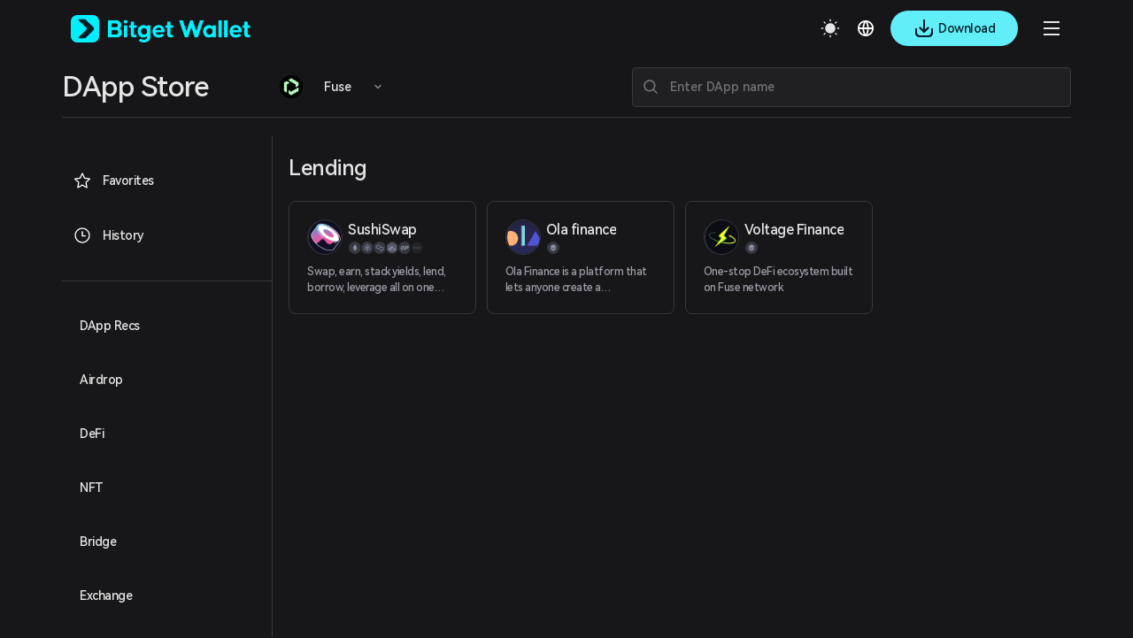

--- FILE ---
content_type: text/html; charset=utf-8
request_url: https://web3.bitget.com/en/dapp/fuse/Lending
body_size: 29084
content:
<!doctype html>
<html data-n-head-ssr lang="en-US" class="theme-dark  BG0" style="backgorund:#17171A;" data-n-head="%7B%22lang%22:%7B%22ssr%22:%22en-US%22%7D,%22class%22:%7B%22ssr%22:%22theme-dark%20%20BG0%22%7D,%22style%22:%7B%22ssr%22:%22backgorund:#17171A;%22%7D%7D">
  <head >
    <meta  charset="utf-8"><meta  name="baidu-site-verification" content="codeva-xbZ0Y5NioV"><meta  name="viewport" content="width=device-width, initial-scale=1.0, user-scalable=no, minimum-scale=1.0,maximum-scale=5.0"><meta  name="X-UA-Compatible" http-equiv="X-UA-Compatible" content="IE=edge,chrome=1"><meta  name="renderer" content="webkit"><meta  name="format-detection" content="telephone=no,email=no,address=no"><meta  data-hid="1" name="robots" content="all"><meta  data-hid="3" property="og:type" content="website"><meta  data-hid="4" property="og:site_name" content="Bitget Wallet"><meta  data-hid="5" name="twitter:card" content="summary_large_image"><meta  data-hid="6" name="twitter:site" content="@BitgetWallet"><meta  name="google-site-verification" content="1gFsFmRE1jrn3jJFkL9bcq9KxmfmcNlamjXzNvArFfs"><meta  name="keywords" content="Bitkeep DApps, Bitkeep DApp Store, fuse dapps, fuse decentralized apps, fuse blockchain dapps,fuse decentralized application,top fuse dapps"><meta  data-hid="2" name="description" content="Bitget Wallet&#x27;s DApp store provides you Lending DApps built on fuse. Explore the full list of Lending DApps now on our platform."><title>Top Lending DApps on fuse | Bitget Wallet DApp Store </title><link  rel="icon" type="image/x-icon" href="/favicon.ico"><link  rel="icon" type="image/png" href="/favicon-16x16.png" sizes="16x16"><link  rel="icon" type="image/png" href="/favicon-32x32.png" sizes="32x32"><link  rel="icon" type="image/png" href="/favicon-48x48.png" sizes="48x48"><link  rel="icon" type="image/png" href="/favicon-192x192.png" sizes="192x192"><link  rel="apple-touch-icon" type="image/png" href="/apple-touch-icon.png" sizes="180x180"><link  rel="preconnect" href="https://cdn.bitkeep.vip"><link  rel="preconnect" href="https://static-web.jjdsn.vip"><link  rel="dns-prefetch" href="https://cdn.bitkeep.vip"><link  rel="dns-prefetch" href="https://static-web.jjdsn.vip"><link  rel="icon" type="image/x-icon" href="/favicon.ico"><link  rel="icon" type="image/png" href="/favicon-16x16.png" sizes="16x16"><link  rel="icon" type="image/png" href="/favicon-32x32.png" sizes="32x32"><link  rel="icon" type="image/png" href="/favicon-48x48.png" sizes="48x48"><link  rel="icon" type="image/png" href="/favicon-192x192.png" sizes="192x192"><link  rel="apple-touch-icon" type="image/png" href="/apple-touch-icon.png" sizes="180x180"><link  data-hid="7" rel="canonical" href="https://web3.bitget.com/en/dapp/fuse/Lending"><link  data-hid="8" rel="alternate" hreflang="x-default" href="https://web3.bitget.com/en/dapp/fuse/Lending"><link  data-hid="17" rel="alternate" hreflang="en-US" href="https://web3.bitget.com/en/dapp/fuse/Lending"><link  data-hid="18" rel="alternate" hreflang="ja-JP" href="https://web3.bitget.com/ja/dapp/fuse/Lending"><link  data-hid="19" rel="alternate" hreflang="vi" href="https://web3.bitget.com/vi/dapp/fuse/Lending"><link  data-hid="20" rel="alternate" hreflang="ru-RU" href="https://web3.bitget.com/ru/dapp/fuse/Lending"><link  data-hid="21" rel="alternate" hreflang="es-419" href="https://web3.bitget.com/es/dapp/fuse/Lending"><link  data-hid="22" rel="alternate" hreflang="tr-TR" href="https://web3.bitget.com/tr/dapp/fuse/Lending"><link  data-hid="23" rel="alternate" hreflang="it-IT" href="https://web3.bitget.com/it/dapp/fuse/Lending"><link  data-hid="24" rel="alternate" hreflang="fr-FR" href="https://web3.bitget.com/fr/dapp/fuse/Lending"><link  data-hid="25" rel="alternate" hreflang="de-DE" href="https://web3.bitget.com/de/dapp/fuse/Lending"><link  data-hid="26" rel="alternate" hreflang="zh-Hans" href="https://www.bgw.live/zh-CN/dapp/fuse/Lending"><link  data-hid="27" rel="alternate" hreflang="zh-Hant" href="https://web3.bitget.com/zh-TC/dapp/fuse/Lending"><link  data-hid="28" rel="alternate" hreflang="pt-PT" href="https://web3.bitget.com/pt/dapp/fuse/Lending"><link  data-hid="29" rel="alternate" hreflang="id" href="https://web3.bitget.com/id/dapp/fuse/Lending"><link  data-hid="30" rel="alternate" hreflang="th" href="https://web3.bitget.com/th/dapp/fuse/Lending"><link  data-hid="31" rel="alternate" hreflang="hi-IN" href="https://web3.bitget.com/hi/dapp/fuse/Lending"><link  data-hid="33" rel="alternate" hreflang="bn-BD" href="https://web3.bitget.com/bn/dapp/fuse/Lending"><link  data-hid="34" rel="alternate" hreflang="es-ES" href="https://web3.bitget.com/es-ES/dapp/fuse/Lending"><link  data-hid="35" rel="alternate" hreflang="pt-BR" href="https://web3.bitget.com/pt-BR/dapp/fuse/Lending"><script  src="https://www.googletagmanager.com/gtag/js?id=G-BW4GVE68H3" async defer data-body="false"></script><script  data-hid="gtag2" type="text/javascript" charset="utf-8" data-body="false">
              window.dataLayer = window.dataLayer || [];
              function gtag(){dataLayer.push(arguments);}
              gtag('js', new Date());
              gtag('config', 'G-BW4GVE68H3');
            </script><link rel="stylesheet" href="https://static-web.jjdsn.vip/17c3dc65b04a52709561f1c2f7d0ccd8/css/bff98681e92c.css"><link rel="stylesheet" href="https://static-web.jjdsn.vip/17c3dc65b04a52709561f1c2f7d0ccd8/css/cb76994c9b90.css"><link rel="stylesheet" href="https://static-web.jjdsn.vip/17c3dc65b04a52709561f1c2f7d0ccd8/css/b717f88eca15.css"><link rel="stylesheet" href="https://static-web.jjdsn.vip/17c3dc65b04a52709561f1c2f7d0ccd8/css/b1d0230df8bc.css"><link rel="stylesheet" href="https://static-web.jjdsn.vip/17c3dc65b04a52709561f1c2f7d0ccd8/css/6bdb775bc8e1.css"><link rel="stylesheet" href="https://static-web.jjdsn.vip/17c3dc65b04a52709561f1c2f7d0ccd8/css/c28eccae3ff2.css"><link rel="stylesheet" href="https://static-web.jjdsn.vip/17c3dc65b04a52709561f1c2f7d0ccd8/css/62a1312639da.css">
  </head>
  <body class="theme-dark ENletter BG0" data-n-head="%7B%22class%22:%7B%22ssr%22:%22theme-dark%20ENletter%20BG0%22%7D%7D">
    <div data-server-rendered="true" id="__nuxt"><div id="__layout"><div class="BG0 body_box" data-v-7da3d234><header class="header-container BG0blur" data-v-0fffbd50 data-v-7da3d234><div class="moreHeaderBar" data-v-0fffbd50><div data-v-0fffbd50><!----> <!----> <!----> <!----></div> <!----> <!----> <!----> <!----></div> <div class="headerbox BG0blur" data-v-0fffbd50><div title="Bitget Wallet" data-v-0fffbd50><a href="/en" title="Bitget Wallet, a best crypto wallet" class="seo_href" data-v-0fffbd50><img src="https://static-web.jjdsn.vip/17c3dc65b04a52709561f1c2f7d0ccd8/img/f84b9173413a.png" alt="Bitget Wallet,  a best crypto wallet" class="BitkeepLogo" data-v-0fffbd50></a></div> <div class="headleft" data-v-0fffbd50><div class="list" data-v-0fffbd50><div class="item" data-v-0fffbd50><div class="cur j_cur" data-v-0fffbd50><p class="headMenuText" data-v-0fffbd50>Wallet</p> <span class="jian" data-v-0fffbd50><img src="[data-uri]" alt="arrow_down" data-v-0fffbd50></span></div></div> <div class="item" data-v-0fffbd50><div class="cur j_cur" data-v-0fffbd50><p class="headMenuText" data-v-0fffbd50>Swap</p> <span class="jian" data-v-0fffbd50><img src="[data-uri]" alt="arrow_down" data-v-0fffbd50></span></div></div> <div class="item" data-v-0fffbd50><div class="cur j_cur" data-v-0fffbd50><p data-v-0fffbd50><a href="/en/card" class="seo_href headMenuText" data-v-0fffbd50>
                                Card
                            </a></p></div></div> <div class="item" data-v-0fffbd50><div class="cur j_cur" data-v-0fffbd50><p data-v-0fffbd50><a href="/en/stablecoinEarn" class="seo_href headMenuText" data-v-0fffbd50>
                                Earn
                            </a></p></div></div> <div class="item" data-v-0fffbd50><div data="about" class="cur j_cur" data-v-0fffbd50><p class="headMenuText" data-v-0fffbd50>Developer services</p> <span class="jian" data-v-0fffbd50><img src="[data-uri]" alt="arrow_down" data-v-0fffbd50></span></div></div> <div class="item" data-v-0fffbd50><div data="about" class="cur j_cur" data-v-0fffbd50><p class="headMenuText" data-v-0fffbd50>More</p> <span class="jian" data-v-0fffbd50><img src="[data-uri]" alt="arrow_down" data-v-0fffbd50></span></div></div> <div class="item" data-v-0fffbd50><div class="cur j_cur" data-v-0fffbd50><div title="SuperDex" class="text1 loopLogos" data-v-0fffbd50><div class="loopLogosWrapper" data-v-0fffbd50><a title="cryptoforeveryone" href="/en/cryptoforeveryone" target="_blank" class="seo_href text1 logoItem" data-v-0fffbd50><img src="https://static-web.jjdsn.vip/17c3dc65b04a52709561f1c2f7d0ccd8/img/c1b242220d3e.png" alt="cryptoforeveryone" class="activityIcons" data-v-0fffbd50></a></div></div></div></div></div></div> <div class="headright" data-v-0fffbd50><ul class="list" data-v-0fffbd50><li title="theme" data-v-0fffbd50><img src="https://static-web.jjdsn.vip/17c3dc65b04a52709561f1c2f7d0ccd8/img/103060d464fd.svg" alt="themedark" data-v-0fffbd50></li> <li data-v-0fffbd50><div class="language" data-v-0fffbd50><div class="language-cur" data-v-0fffbd50><p class="text1" data-v-0fffbd50><img src="https://static-web.jjdsn.vip/17c3dc65b04a52709561f1c2f7d0ccd8/img/3b663c7e543a.svg" alt="languageIcon" data-v-0fffbd50></p></div></div></li> <!----> <li data-v-0fffbd50><div class="qrcode" data-v-0fffbd50><!----> <!----></div></li> <li class="head_slidemenu" data-v-0fffbd50><img src="[data-uri]" alt="menu" data-v-0fffbd50></li></ul> <!----></div> <!----><!----><!----><!----><!----></div></header> <div class="DappStoreheaderBox BG0blur" data-v-02d37f20 data-v-7da3d234><div class="DappStoreheader lineBG2" style="display:;" data-v-02d37f20><div class="left" data-v-02d37f20><div title="DApp Store" class="title text1" data-v-02d37f20>
                DApp Store
            </div> <div class="Box" data-v-7b544552 data-v-02d37f20><div class="allChainbox" data-v-7b544552><!----> <img src="https://cdn.bitkeep.vip/operation/u_b_6d7318d0-2d5e-11ef-9346-cff32d880226.png" alt="All chains" class="currentChainIcon" data-v-7b544552> <span title="Fuse" class="text1" data-v-7b544552>Fuse</span> <img src="[data-uri]" alt="arrowright" class="arrowright_light" data-v-7b544552> <img src="[data-uri]" alt="arrowright" class="arrowright_dark" data-v-7b544552></div> <div class="chainBox" data-v-7b544552><div class="chaincontent BG0 lineBG2" data-v-7b544552><div class="chainList" data-v-7b544552><div title="All chains" class="chainitem BG0 lineBG2" data-v-7b544552><img src="https://static-web.jjdsn.vip/17c3dc65b04a52709561f1c2f7d0ccd8/img/0b9e74d3302b.svg" alt="All Chain" class="light_icon" data-v-7b544552> <img src="https://static-web.jjdsn.vip/17c3dc65b04a52709561f1c2f7d0ccd8/img/99497285e5a3.svg" alt="All Chain" class="dark_icon" data-v-7b544552> <span class="text1" data-v-7b544552>All chains</span></div></div> <div class="chainList" data-v-7b544552><div title="Manta" class="chainitem BG0 lineBG2" data-v-7b544552><img src="https://cdn.bitkeep.vip/operation/u_b_13a3f130-ae97-11ee-b461-8152661bd52f.jpeg" alt="Manta" data-v-7b544552> <span class="text1" data-v-7b544552>Manta</span></div><div title="zkSync Era" class="chainitem BG0 lineBG2" data-v-7b544552><img src="https://cdn.bitkeep.vip/u_b_c5b237f0-caeb-11ed-a386-edd04ff5fbbd.png" alt="zkSync Era" data-v-7b544552> <span class="text1" data-v-7b544552>zkSync Era</span></div><div title="Base" class="chainitem BG0 lineBG2" data-v-7b544552><img src="https://cdn.bitkeep.vip/operation/u_b_a6cf9b80-d640-11f0-95a5-31eeb68c2344.png" alt="Base" data-v-7b544552> <span class="text1" data-v-7b544552>Base</span></div><div title="Linea" class="chainitem BG0 lineBG2" data-v-7b544552><img src="https://cdn.bitkeep.vip/operation/u_b_d97f4700-1578-11ee-ae26-03e80876c4b6.png" alt="Linea" data-v-7b544552> <span class="text1" data-v-7b544552>Linea</span></div><div title="Chiliz" class="chainitem BG0 lineBG2" data-v-7b544552><img src="https://cdn.bitkeep.vip/operation/u_b_7fa0d940-7862-11ee-8f68-29db2987d90a.png" alt="Chiliz" data-v-7b544552> <span class="text1" data-v-7b544552>Chiliz</span></div><div title="ETH" class="chainitem BG0 lineBG2" data-v-7b544552><img src="https://cdn.bitkeep.vip/u_b_bae388c0-9afd-11ec-aac8-bf8a172584ab.png" alt="ETH" data-v-7b544552> <span class="text1" data-v-7b544552>ETH</span></div><div title="BSC" class="chainitem BG0 lineBG2" data-v-7b544552><img src="https://cdn.bitkeep.vip/u_b_ba4ec2d1-9afd-11ec-aac8-bf8a172584ab.png" alt="BSC" data-v-7b544552> <span class="text1" data-v-7b544552>BSC</span></div><div title="Polygon" class="chainitem BG0 lineBG2" data-v-7b544552><img src="https://cdn.bitkeep.vip/u_b_bbb29890-9afd-11ec-aac8-bf8a172584ab.png" alt="Polygon" data-v-7b544552> <span class="text1" data-v-7b544552>Polygon</span></div><div title="Sei" class="chainitem BG0 lineBG2" data-v-7b544552><img src="https://cdn.bitkeep.vip/operation/u_b_e3475cd0-05ad-11ee-ba83-e7dbf40c4ee4.png" alt="Sei" data-v-7b544552> <span class="text1" data-v-7b544552>Sei</span></div><div title="Sei V2" class="chainitem BG0 lineBG2" data-v-7b544552><img src="https://cdn.bitkeep.vip/operation/u_b_598fcde0-2d68-11ef-9346-cff32d880226.png" alt="Sei V2" data-v-7b544552> <span class="text1" data-v-7b544552>Sei V2</span></div><div title="Plume" class="chainitem BG0 lineBG2" data-v-7b544552><img src="https://cdn.bitkeep.vip/operation/u_b_e45dab00-b3ae-11ef-ab2b-e1ba14671afa.png" alt="Plume" data-v-7b544552> <span class="text1" data-v-7b544552>Plume</span></div><div title="Fuel" class="chainitem BG0 lineBG2" data-v-7b544552><img src="https://cdn.bitkeep.vip/operation/u_b_e45dab00-b3ae-11ef-ab2b-e1ba14671afa.png" alt="Fuel" data-v-7b544552> <span class="text1" data-v-7b544552>Fuel</span></div><div title="AB" class="chainitem BG0 lineBG2" data-v-7b544552><img src="https://cdn.bitkeep.vip/operation/u_b_b78ccae0-1c34-11f0-8459-b5363da28682.png" alt="AB" data-v-7b544552> <span class="text1" data-v-7b544552>AB</span></div><div title="World Chain" class="chainitem BG0 lineBG2" data-v-7b544552><img src="https://cdn.bitkeep.vip/operation/u_b_d902d300-3542-11f0-97cc-bb2780010384.png" alt="World Chain" data-v-7b544552> <span class="text1" data-v-7b544552>World Chain</span></div><div title="Sonic" class="chainitem BG0 lineBG2" data-v-7b544552><img src="https://cdn.bitkeep.vip/operation/u_b_3d512900-f296-11ef-ac1f-1d5cbb1746c1.png" alt="Sonic" data-v-7b544552> <span class="text1" data-v-7b544552>Sonic</span></div><div title="Katana" class="chainitem BG0 lineBG2" data-v-7b544552><img src="https://cdn.bitkeep.vip/operation/u_b_aeec7ad0-485c-11f0-adc6-cf8d8b7e50eb.png" alt="Katana" data-v-7b544552> <span class="text1" data-v-7b544552>Katana</span></div><div title="Hyper EVM" class="chainitem BG0 lineBG2" data-v-7b544552><img src="https://cdn.bitkeep.vip/operation/u_b_49172fa0-c659-11ef-afa8-7534c310c17e.png" alt="Hyper EVM" data-v-7b544552> <span class="text1" data-v-7b544552>Hyper EVM</span></div><div title="Monad Testnet" class="chainitem BG0 lineBG2" data-v-7b544552><img src="https://cdn.bitkeep.vip/operation/u_b_3d5c9ab0-f296-11ef-ac1f-1d5cbb1746c1.png" alt="Monad Testnet" data-v-7b544552> <span class="text1" data-v-7b544552>Monad Testnet</span></div><div title="Monad" class="chainitem BG0 lineBG2" data-v-7b544552><img src="https://cdn.bitkeep.vip/operation/u_b_3d5c9ab0-f296-11ef-ac1f-1d5cbb1746c1.png" alt="Monad" data-v-7b544552> <span class="text1" data-v-7b544552>Monad</span></div><div title="APChain" class="chainitem BG0 lineBG2" data-v-7b544552><img src="https://cdn.bitkeep.vip/operation/u_b_19f7fe50-cf33-11f0-95a5-31eeb68c2344.jpeg" alt="APChain" data-v-7b544552> <span class="text1" data-v-7b544552>APChain</span></div><div title="ENI" class="chainitem BG0 lineBG2" data-v-7b544552><img src="https://cdn.bitkeep.vip/operation/u_b_c730c4a0-d599-11f0-95a5-31eeb68c2344.jpeg" alt="ENI" data-v-7b544552> <span class="text1" data-v-7b544552>ENI</span></div><div title="Mova" class="chainitem BG0 lineBG2" data-v-7b544552><img src="https://cdn.bitkeep.vip/operation/u_b_5e3f2680-f150-11f0-98ef-f35afd4729b8.png" alt="Mova" data-v-7b544552> <span class="text1" data-v-7b544552>Mova</span></div><div title="Mezo" class="chainitem BG0 lineBG2" data-v-7b544552><img src="https://cdn.bitkeep.vip/operation/u_b_34ad6d20-f1de-11f0-98ef-f35afd4729b8.jpeg" alt="Mezo" data-v-7b544552> <span class="text1" data-v-7b544552>Mezo</span></div><div title="Sahara AI Testnet" class="chainitem BG0 lineBG2" data-v-7b544552><img src="https://cdn.bitkeep.vip/operation/u_b_2da56500-fd5b-11ef-8a99-6f40ed342663.png" alt="Sahara AI Testnet" data-v-7b544552> <span class="text1" data-v-7b544552>Sahara AI Testnet</span></div><div title="Plasma Testnet" class="chainitem BG0 lineBG2" data-v-7b544552><img src="https://cdn.bitkeep.vip/operation/u_b_b059b2d0-61ec-11f0-85b4-175471216f0f.jpeg" alt="Plasma Testnet" data-v-7b544552> <span class="text1" data-v-7b544552>Plasma Testnet</span></div><div title="Lens" class="chainitem BG0 lineBG2" data-v-7b544552><img src="https://cdn.bitkeep.vip/operation/u_b_45531f90-5660-11f0-81bd-bb6c027c6232.jpeg" alt="Lens" data-v-7b544552> <span class="text1" data-v-7b544552>Lens</span></div><div title="Babylon Genesis" class="chainitem BG0 lineBG2" data-v-7b544552><img src="https://cdn.bitkeep.vip/operation/u_b_4f5b51f0-ed0c-11ef-b48b-499a780b38e1.png" alt="Babylon Genesis" data-v-7b544552> <span class="text1" data-v-7b544552>Babylon Genesis</span></div><div title="Hemi Network" class="chainitem BG0 lineBG2" data-v-7b544552><img src="https://cdn.bitkeep.vip/operation/u_b_b1d3ca40-147d-11f0-a03c-63414cb7d6b4.png" alt="Hemi Network" data-v-7b544552> <span class="text1" data-v-7b544552>Hemi Network</span></div><div title="svmBNB" class="chainitem BG0 lineBG2" data-v-7b544552><img src="https://cdn.bitkeep.vip/operation/u_b_99c5bec0-14f2-11f0-a03c-63414cb7d6b4.png" alt="svmBNB" data-v-7b544552> <span class="text1" data-v-7b544552>svmBNB</span></div><div title="Abstract Mainnet" class="chainitem BG0 lineBG2" data-v-7b544552><img src="https://cdn.bitkeep.vip/operation/u_b_d570d290-f41b-11ef-9bb6-dd7f5ab3a8e4.png" alt="Abstract Mainnet" data-v-7b544552> <span class="text1" data-v-7b544552>Abstract Mainnet</span></div><div title="Soneium" class="chainitem BG0 lineBG2" data-v-7b544552><img src="https://cdn.bitkeep.vip/operation/u_b_84bafd70-f7f5-11ef-8679-69b9d9e6d724.png" alt="Soneium" data-v-7b544552> <span class="text1" data-v-7b544552>Soneium</span></div><div title="Berachain" class="chainitem BG0 lineBG2" data-v-7b544552><img src="https://cdn.bitkeep.vip/operation/u_b_3b6943d0-e46c-11ef-ad7c-f96ba30812da.png" alt="Berachain" data-v-7b544552> <span class="text1" data-v-7b544552>Berachain</span></div><div title="Story Mainnet" class="chainitem BG0 lineBG2" data-v-7b544552><img src="https://cdn.bitkeep.vip/operation/u_b_05959630-e8ec-11ef-ad7c-f96ba30812da.png" alt="Story Mainnet" data-v-7b544552> <span class="text1" data-v-7b544552>Story Mainnet</span></div><div title="Matchain" class="chainitem BG0 lineBG2" data-v-7b544552><img src="https://cdn.bitkeep.vip/operation/u_b_acdad680-7632-11ef-a4ee-fb7511b21b81.png" alt="Matchain" data-v-7b544552> <span class="text1" data-v-7b544552>Matchain</span></div><div title="Arbitrum" class="chainitem BG0 lineBG2" data-v-7b544552><img src="https://cdn.bitkeep.vip/u_b_ba4ee9e0-9afd-11ec-aac8-bf8a172584ab.png" alt="Arbitrum" data-v-7b544552> <span class="text1" data-v-7b544552>Arbitrum</span></div><div title="Optimism" class="chainitem BG0 lineBG2" data-v-7b544552><img src="https://cdn.bitkeep.vip/u_b_bb999250-9afd-11ec-aac8-bf8a172584ab.png" alt="Optimism" data-v-7b544552> <span class="text1" data-v-7b544552>Optimism</span></div><div title="Bitcoin" class="chainitem BG0 lineBG2" data-v-7b544552><img src="https://cdn.bitkeep.vip/u_b_ba4ec2d0-9afd-11ec-aac8-bf8a172584ab.png" alt="Bitcoin" data-v-7b544552> <span class="text1" data-v-7b544552>Bitcoin</span></div><div title="Bitcoin Testnet" class="chainitem BG0 lineBG2" data-v-7b544552><img src="https://cdn.bitkeep.vip/operation/u_b_dd6d59e0-4577-11ee-81a3-1b9de0a935be.png" alt="Bitcoin Testnet" data-v-7b544552> <span class="text1" data-v-7b544552>Bitcoin Testnet</span></div><div title="Bitcoin Signet" class="chainitem BG0 lineBG2" data-v-7b544552><img src="https://cdn.bitkeep.vip/operation/u_b_24a5d1d0-daa5-11ee-8c5f-a51e7549b128.png" alt="Bitcoin Signet" data-v-7b544552> <span class="text1" data-v-7b544552>Bitcoin Signet</span></div><div title="ZetaChain Mainnet" class="chainitem BG0 lineBG2" data-v-7b544552><img src="https://cdn.bitkeep.vip/operation/u_b_8f1e95e0-b50e-11ee-be26-a5e0a0cc15ce.png" alt="ZetaChain Mainnet" data-v-7b544552> <span class="text1" data-v-7b544552>ZetaChain Mainnet</span></div><div title="Zeta Evm Testnet" class="chainitem BG0 lineBG2" data-v-7b544552><img src="https://cdn.bitkeep.vip/operation/u_b_ddb77bb0-454a-11ee-aa96-5720907ab25c.png" alt="Zeta Evm Testnet" data-v-7b544552> <span class="text1" data-v-7b544552>Zeta Evm Testnet</span></div><div title="opBNB" class="chainitem BG0 lineBG2" data-v-7b544552><img src="https://cdn.bitkeep.vip/operation/u_b_d50c8cd0-454a-11ee-aa96-5720907ab25c.png" alt="opBNB" data-v-7b544552> <span class="text1" data-v-7b544552>opBNB</span></div><div title="Scroll" class="chainitem BG0 lineBG2" data-v-7b544552><img src="https://cdn.bitkeep.vip/operation/u_b_2f205b20-67e7-11ee-975a-fda0dd7a6d49.png" alt="Scroll" data-v-7b544552> <span class="text1" data-v-7b544552>Scroll</span></div><div title="Core" class="chainitem BG0 lineBG2" data-v-7b544552><img src="https://cdn.bitkeep.vip/operation/u_b_28f2a140-67e7-11ee-975a-fda0dd7a6d49.png" alt="Core" data-v-7b544552> <span class="text1" data-v-7b544552>Core</span></div><div title="Mantle" class="chainitem BG0 lineBG2" data-v-7b544552><img src="https://cdn.bitkeep.vip/operation/u_b_e2deb8d0-1578-11ee-ae26-03e80876c4b6.png" alt="Mantle" data-v-7b544552> <span class="text1" data-v-7b544552>Mantle</span></div><div title="Sui" class="chainitem BG0 lineBG2" data-v-7b544552><img src="https://cdn.bitkeep.vip/u_b_3b282530-6af2-11ed-99b5-bd6bb5d880b4.png" alt="Sui" data-v-7b544552> <span class="text1" data-v-7b544552>Sui</span></div><div title="TRON" class="chainitem BG0 lineBG2" data-v-7b544552><img src="https://cdn.bitkeep.vip/u_b_bbdaba00-9afd-11ec-aac8-bf8a172584ab.png" alt="TRON" data-v-7b544552> <span class="text1" data-v-7b544552>TRON</span></div><div title="Solana" class="chainitem BG0 lineBG2" data-v-7b544552><img src="https://cdn.bitkeep.vip/u_b_bbb3aa00-9afd-11ec-aac8-bf8a172584ab.png" alt="Solana" data-v-7b544552> <span class="text1" data-v-7b544552>Solana</span></div><div title="Aptos" class="chainitem BG0 lineBG2" data-v-7b544552><img src="https://cdn.bitkeep.vip/u_b_d6c547a0-540b-11ed-98b5-bfa5ad54673e.png" alt="Aptos" data-v-7b544552> <span class="text1" data-v-7b544552>Aptos</span></div><div title="Movement Testnet" class="chainitem BG0 lineBG2" data-v-7b544552><img src="https://cdn.bitkeep.vip/operation/u_b_2f5c4bd0-3ff5-11ef-bb91-73918e363851.png" alt="Movement Testnet" data-v-7b544552> <span class="text1" data-v-7b544552>Movement Testnet</span></div><div title="SOON Devnet" class="chainitem BG0 lineBG2" data-v-7b544552><img src="https://cdn.bitkeep.vip/operation/u_b_2f5c4bd0-3ff5-11ef-bb91-73918e363851.png" alt="SOON Devnet" data-v-7b544552> <span class="text1" data-v-7b544552>SOON Devnet</span></div><div title="SOON Mainnet" class="chainitem BG0 lineBG2" data-v-7b544552><img src="https://cdn.bitkeep.vip/operation/u_b_2f5c4bd0-3ff5-11ef-bb91-73918e363851.png" alt="SOON Mainnet" data-v-7b544552> <span class="text1" data-v-7b544552>SOON Mainnet</span></div><div title="Fantom" class="chainitem BG0 lineBG2" data-v-7b544552><img src="https://cdn.bitkeep.vip/u_b_baeb50f0-9afd-11ec-aac8-bf8a172584ab.png" alt="Fantom" data-v-7b544552> <span class="text1" data-v-7b544552>Fantom</span></div><div title="Starknet old" class="chainitem BG0 lineBG2" data-v-7b544552><img src="https://cdn.bitkeep.vip/u_b_14c369b0-c270-11ed-8eaf-97b989c2fd42.png" alt="Starknet old" data-v-7b544552> <span class="text1" data-v-7b544552>Starknet old</span></div><div title="Starknetv2" class="chainitem BG0 lineBG2" data-v-7b544552><img src="https://cdn.bitkeep.vip/u_b_14c369b0-c270-11ed-8eaf-97b989c2fd42.png" alt="Starknetv2" data-v-7b544552> <span class="text1" data-v-7b544552>Starknetv2</span></div><div title="Nautilus" class="chainitem BG0 lineBG2" data-v-7b544552><img src="https://cdn.bitkeep.vip/operation/u_b_e3f0c180-4d51-11ee-90c4-5535027cb2e5.png" alt="Nautilus" data-v-7b544552> <span class="text1" data-v-7b544552>Nautilus</span></div><div title="Polygon zkEVM" class="chainitem BG0 lineBG2" data-v-7b544552><img src="https://cdn.bitkeep.vip/u_b_8cafa7b0-c269-11ed-bb06-6b42bb500220.png" alt="Polygon zkEVM" data-v-7b544552> <span class="text1" data-v-7b544552>Polygon zkEVM</span></div><div title="Avalanche-C" class="chainitem BG0 lineBG2" data-v-7b544552><img src="https://cdn.bitkeep.vip/u_b_ba4e4da0-9afd-11ec-aac8-bf8a172584ab.png" alt="Avalanche-C" data-v-7b544552> <span class="text1" data-v-7b544552>Avalanche-C</span></div><div title="Celo" class="chainitem BG0 lineBG2" data-v-7b544552><img src="https://cdn.bitkeep.vip/u_b_4f8a0620-e8ab-11ec-8e86-53798d1a9b70.png" alt="Celo" data-v-7b544552> <span class="text1" data-v-7b544552>Celo</span></div><div title="Heco" class="chainitem BG0 lineBG2" data-v-7b544552><img src="https://cdn.bitkeep.vip/u_b_bb0b5c10-9afd-11ec-aac8-bf8a172584ab.png" alt="Heco" data-v-7b544552> <span class="text1" data-v-7b544552>Heco</span></div><div title="OKC Chain" class="chainitem BG0 lineBG2" data-v-7b544552><img src="https://cdn.bitkeep.vip/u_b_bb808c10-9afd-11ec-aac8-bf8a172584ab.png" alt="OKC Chain" data-v-7b544552> <span class="text1" data-v-7b544552>OKC Chain</span></div><div title="KLAY" class="chainitem BG0 lineBG2" data-v-7b544552><img src="https://cdn.bitkeep.vip/u_b_bb3c3010-9afd-11ec-aac8-bf8a172584ab.png" alt="KLAY" data-v-7b544552> <span class="text1" data-v-7b544552>KLAY</span></div><div title="Cronos" class="chainitem BG0 lineBG2" data-v-7b544552><img src="https://cdn.bitkeep.vip/u_b_181780d0-dd6d-11ec-a0b5-f7bd232e861e.png" alt="Cronos" data-v-7b544552> <span class="text1" data-v-7b544552>Cronos</span></div><div title="WAX" class="chainitem BG0 lineBG2" data-v-7b544552><img src="https://cdn.bitkeep.vip/u_b_bbfb1340-9afd-11ec-aac8-bf8a172584ab.png" alt="WAX" data-v-7b544552> <span class="text1" data-v-7b544552>WAX</span></div><div title="Gnosis Chain" class="chainitem BG0 lineBG2" data-v-7b544552><img src="https://cdn.bitkeep.vip/u_b_07682f10-e8ac-11ec-8e86-53798d1a9b70.png" alt="Gnosis Chain" data-v-7b544552> <span class="text1" data-v-7b544552>Gnosis Chain</span></div><div title="EOS" class="chainitem BG0 lineBG2" data-v-7b544552><img src="https://cdn.bitkeep.vip/u_b_bab796c0-9afd-11ec-aac8-bf8a172584ab.png" alt="EOS" data-v-7b544552> <span class="text1" data-v-7b544552>EOS</span></div><div title="Terra Classic" class="chainitem BG0 lineBG2" data-v-7b544552><img src="https://cdn.bitkeep.vip/u_b_bbca8d60-9afd-11ec-aac8-bf8a172584ab.png" alt="Terra Classic" data-v-7b544552> <span class="text1" data-v-7b544552>Terra Classic</span></div><div title="NEAR Protocol" class="chainitem BG0 lineBG2" data-v-7b544552><img src="https://cdn.bitkeep.vip/u_b_bb6a9310-9afd-11ec-aac8-bf8a172584ab.png" alt="NEAR Protocol" data-v-7b544552> <span class="text1" data-v-7b544552>NEAR Protocol</span></div><div title="Harmony" class="chainitem BG0 lineBG2" data-v-7b544552><img src="https://cdn.bitkeep.vip/u_b_5c054600-9acf-11ec-aac8-bf8a172584ab.png" alt="Harmony" data-v-7b544552> <span class="text1" data-v-7b544552>Harmony</span></div><div title="Aurora" class="chainitem BG0 lineBG2" data-v-7b544552><img src="https://cdn.bitkeep.vip/u_b_9f834860-f861-11ec-bb1b-2bc4d97b7570.png" alt="Aurora" data-v-7b544552> <span class="text1" data-v-7b544552>Aurora</span></div><div title="KCC Chain" class="chainitem BG0 lineBG2" data-v-7b544552><img src="https://cdn.bitkeep.vip/u_b_661aabb0-a693-11ec-9bb2-d529ee665d4d.png" alt="KCC Chain" data-v-7b544552> <span class="text1" data-v-7b544552>KCC Chain</span></div><div title="Boba Network" class="chainitem BG0 lineBG2" data-v-7b544552><img src="https://cdn.bitkeep.vip/u_b_52f98720-bb08-11ec-9b6d-d799ca9b85ca.png" alt="Boba Network" data-v-7b544552> <span class="text1" data-v-7b544552>Boba Network</span></div><div title="Fuse" class="chainitem BG1 linetext1" data-v-7b544552><img src="https://cdn.bitkeep.vip/operation/u_b_6d7318d0-2d5e-11ef-9346-cff32d880226.png" alt="Fuse" data-v-7b544552> <span class="text1" data-v-7b544552>Fuse</span></div><div title="KardiaChain" class="chainitem BG0 lineBG2" data-v-7b544552><img src="https://cdn.bitkeep.vip/u_b_42900030-dd6d-11ec-a0b5-f7bd232e861e.png" alt="KardiaChain" data-v-7b544552> <span class="text1" data-v-7b544552>KardiaChain</span></div><div title="IOST" class="chainitem BG0 lineBG2" data-v-7b544552><img src="https://cdn.bitkeep.vip/u_b_bb2ec290-9afd-11ec-aac8-bf8a172584ab.png" alt="IOST" data-v-7b544552> <span class="text1" data-v-7b544552>IOST</span></div><div title="ClassZZ" class="chainitem BG0 lineBG2" data-v-7b544552><img src="https://cdn.bitkeep.vip/u_b_11664430-a810-11eb-9f5e-d184ba33d3a3.png" alt="ClassZZ" data-v-7b544552> <span class="text1" data-v-7b544552>ClassZZ</span></div><div title="Caduceus" class="chainitem BG0 lineBG2" data-v-7b544552><img src="https://cdn.bitkeep.vip/u_b_6f4023e0-c4b2-11ec-aa57-411cc0b3f4cb.png" alt="Caduceus" data-v-7b544552> <span class="text1" data-v-7b544552>Caduceus</span></div><div title="TRUE" class="chainitem BG0 lineBG2" data-v-7b544552><img src="http://cdn.bitkeep.vip/u_b_802aefa0-a811-11eb-9f5e-d184ba33d3a3.png" alt="TRUE" data-v-7b544552> <span class="text1" data-v-7b544552>TRUE</span></div><div title="Velas" class="chainitem BG0 lineBG2" data-v-7b544552><img src="https://cdn.bitkeep.vip/u_b_4427cf90-69f0-11ec-9d26-85f1b63f7fbd.png" alt="Velas" data-v-7b544552> <span class="text1" data-v-7b544552>Velas</span></div><div title="smartBCH" class="chainitem BG0 lineBG2" data-v-7b544552><img src="https://cdn.bitkeep.vip/u_b_b4efbf80-e8ad-11ec-8e86-53798d1a9b70.png" alt="smartBCH" data-v-7b544552> <span class="text1" data-v-7b544552>smartBCH</span></div><div title="Vision" class="chainitem BG0 lineBG2" data-v-7b544552><img src="https://cdn.bitkeep.vip/u_b_6245d440-dd6d-11ec-a0b5-f7bd232e861e.png" alt="Vision" data-v-7b544552> <span class="text1" data-v-7b544552>Vision</span></div><div title="Cosmos" class="chainitem BG0 lineBG2" data-v-7b544552><img src="https://cdn.bitkeep.vip/u_b_8b129610-f861-11ec-bb1b-2bc4d97b7570.png" alt="Cosmos" data-v-7b544552> <span class="text1" data-v-7b544552>Cosmos</span></div><div title="TomoChain" class="chainitem BG0 lineBG2" data-v-7b544552><img src="https://cdn.bitkeep.vip/u_b_ac2f7430-f861-11ec-bb1b-2bc4d97b7570.png" alt="TomoChain" data-v-7b544552> <span class="text1" data-v-7b544552>TomoChain</span></div><div title="Findora" class="chainitem BG0 lineBG2" data-v-7b544552><img src="https://cdn.bitkeep.vip/u_b_badf1120-f861-11ec-bb1b-2bc4d97b7570.png" alt="Findora" data-v-7b544552> <span class="text1" data-v-7b544552>Findora</span></div><div title="GateChain" class="chainitem BG0 lineBG2" data-v-7b544552><img src="https://cdn.bitkeep.vip/u_b_c5e02500-f861-11ec-bb1b-2bc4d97b7570.png" alt="GateChain" data-v-7b544552> <span class="text1" data-v-7b544552>GateChain</span></div><div title="BitTorrent" class="chainitem BG0 lineBG2" data-v-7b544552><img src="https://cdn.bitkeep.vip/u_b_d2937cc0-f861-11ec-bb1b-2bc4d97b7570.png" alt="BitTorrent" data-v-7b544552> <span class="text1" data-v-7b544552>BitTorrent</span></div><div title="Callisto Mainnet" class="chainitem BG0 lineBG2" data-v-7b544552><img src="https://cdn.bitkeep.vip/u_b_dfae9700-f861-11ec-bb1b-2bc4d97b7570.png" alt="Callisto Mainnet" data-v-7b544552> <span class="text1" data-v-7b544552>Callisto Mainnet</span></div><div title="Meter Mainnet" class="chainitem BG0 lineBG2" data-v-7b544552><img src="https://cdn.bitkeep.vip/u_b_efb9a540-f861-11ec-bb1b-2bc4d97b7570.png" alt="Meter Mainnet" data-v-7b544552> <span class="text1" data-v-7b544552>Meter Mainnet</span></div><div title="HALO" class="chainitem BG0 lineBG2" data-v-7b544552><img src="https://cdn.bitkeep.vip/u_b_fc9a2780-f861-11ec-bb1b-2bc4d97b7570.png" alt="HALO" data-v-7b544552> <span class="text1" data-v-7b544552>HALO</span></div><div title="Yotta" class="chainitem BG0 lineBG2" data-v-7b544552><img src="https://cdn.bitkeep.vip/u_b_06f58580-f862-11ec-bb1b-2bc4d97b7570.png" alt="Yotta" data-v-7b544552> <span class="text1" data-v-7b544552>Yotta</span></div><div title="IoTeX" class="chainitem BG0 lineBG2" data-v-7b544552><img src="https://cdn.bitkeep.vip/u_b_a078ed30-fdaa-11ec-a32d-7b2a8234159d.png" alt="IoTeX" data-v-7b544552> <span class="text1" data-v-7b544552>IoTeX</span></div><div title="Kava" class="chainitem BG0 lineBG2" data-v-7b544552><img src="https://cdn.bitkeep.vip/u_b_e7f75fd0-3445-11ed-8dbb-a754b1ce2b88.png" alt="Kava" data-v-7b544552> <span class="text1" data-v-7b544552>Kava</span></div><div title="BRISE" class="chainitem BG0 lineBG2" data-v-7b544552><img src="https://cdn.bitkeep.vip/u_b_1177b4d0-344c-11ed-8dbb-a754b1ce2b88.png" alt="BRISE" data-v-7b544552> <span class="text1" data-v-7b544552>BRISE</span></div><div title="Telos" class="chainitem BG0 lineBG2" data-v-7b544552><img src="https://cdn.bitkeep.vip/u_b_b4b0c310-540b-11ed-98b5-bfa5ad54673e.png" alt="Telos" data-v-7b544552> <span class="text1" data-v-7b544552>Telos</span></div><div title="DogeChain" class="chainitem BG0 lineBG2" data-v-7b544552><img src="https://cdn.bitkeep.vip/u_b_906cbbe0-5b80-11ed-aa07-cda52cb6be3a.png" alt="DogeChain" data-v-7b544552> <span class="text1" data-v-7b544552>DogeChain</span></div><div title="zkSync" class="chainitem BG0 lineBG2" data-v-7b544552><img src="https://cdn.bitkeep.vip/u_b_56945dc0-5e72-11ed-b64e-1731d7882c42.png" alt="zkSync" data-v-7b544552> <span class="text1" data-v-7b544552>zkSync</span></div><div title="PEGO" class="chainitem BG0 lineBG2" data-v-7b544552><img src="https://cdn.bitkeep.vip/operation/u_b_e33f1f70-05ad-11ee-ba83-e7dbf40c4ee4.png" alt="PEGO" data-v-7b544552> <span class="text1" data-v-7b544552>PEGO</span></div><div title="Fsc Scan" class="chainitem BG0 lineBG2" data-v-7b544552><img src="https://cdn.bitkeep.vip/operation/u_b_bf430bd0-73ae-11ee-b896-314a45f6b550.png" alt="Fsc Scan" data-v-7b544552> <span class="text1" data-v-7b544552>Fsc Scan</span></div><div title="ThunderCore" class="chainitem BG0 lineBG2" data-v-7b544552><img src="https://cdn.bitkeep.vip/u_b_2d7b6c30-745c-11ed-8b2e-bd0ae19130cb.png" alt="ThunderCore" data-v-7b544552> <span class="text1" data-v-7b544552>ThunderCore</span></div><div title="Conflux eSpace" class="chainitem BG0 lineBG2" data-v-7b544552><img src="https://cdn.bitkeep.vip/u_b_d159b8f0-c26f-11ed-8eaf-97b989c2fd42.png" alt="Conflux eSpace" data-v-7b544552> <span class="text1" data-v-7b544552>Conflux eSpace</span></div><div title="Shardeum Liberty 2.X" class="chainitem BG0 lineBG2" data-v-7b544552><img src="https://cdn.bitkeep.vip/u_b_772930e0-c26f-11ed-8eaf-97b989c2fd42.png" alt="Shardeum Liberty 2.X" data-v-7b544552> <span class="text1" data-v-7b544552>Shardeum Liberty 2.X</span></div><div title="Ethereum Classic" class="chainitem BG0 lineBG2" data-v-7b544552><img src="https://cdn.bitkeep.vip/u_b_532a48d0-1ed9-11ed-8366-75c3a54011a2.png" alt="Ethereum Classic" data-v-7b544552> <span class="text1" data-v-7b544552>Ethereum Classic</span></div><div title="Berachain Artio" class="chainitem BG0 lineBG2" data-v-7b544552><img src="https://cdn.bitkeep.vip/operation/u_b_11882320-aad3-11ee-866a-410278cfac20.png" alt="Berachain Artio" data-v-7b544552> <span class="text1" data-v-7b544552>Berachain Artio</span></div><div title="Artio Testnet (Berachain)" class="chainitem BG0 lineBG2" data-v-7b544552><img src="https://cdn.bitkeep.vip/operation/u_b_11882320-aad3-11ee-866a-410278cfac20.png" alt="Artio Testnet (Berachain)" data-v-7b544552> <span class="text1" data-v-7b544552>Artio Testnet (Berachain)</span></div><div title="Morph Testnet" class="chainitem BG0 lineBG2" data-v-7b544552><img src="https://cdn.bitkeep.vip/operation/u_b_8cd11d30-d0ca-11ee-8ee3-b1524b2cc940.png" alt="Morph Testnet" data-v-7b544552> <span class="text1" data-v-7b544552>Morph Testnet</span></div><div title="Morph Holesky" class="chainitem BG0 lineBG2" data-v-7b544552><img src="https://cdn.bitkeep.vip/operation/u_b_9e9874a0-10f8-11ef-a128-1fbc94ee0836.png" alt="Morph Holesky" data-v-7b544552> <span class="text1" data-v-7b544552>Morph Holesky</span></div><div title="Morph" class="chainitem BG0 lineBG2" data-v-7b544552><img src="https://cdn.bitkeep.vip/operation/u_b_72974df0-c05f-11f0-a959-3b0ff9d7c6fa.png" alt="Morph" data-v-7b544552> <span class="text1" data-v-7b544552>Morph</span></div><div title="Lumia" class="chainitem BG0 lineBG2" data-v-7b544552><img src="https://cdn.bitkeep.vip/operation/u_b_945255c0-9db5-11ef-91f9-dfe2b44b3f63.png" alt="Lumia" data-v-7b544552> <span class="text1" data-v-7b544552>Lumia</span></div><div title="Merlin Chain" class="chainitem BG0 lineBG2" data-v-7b544552><img src="https://cdn.bitkeep.vip/operation/u_b_2078cc00-c3d2-11ee-b3fa-d13bbf548aca.png" alt="Merlin Chain" data-v-7b544552> <span class="text1" data-v-7b544552>Merlin Chain</span></div><div title="Sonic Testnet" class="chainitem BG0 lineBG2" data-v-7b544552><img src="https://cdn.bitkeep.vip/operation/u_b_0e2cd680-6b2b-11ef-8777-5d69552ef8be.png" alt="Sonic Testnet" data-v-7b544552> <span class="text1" data-v-7b544552>Sonic Testnet</span></div><div title="Osmosis" class="chainitem BG0 lineBG2" data-v-7b544552><img src="https://cdn.bitkeep.vip/operation/u_b_114624c0-dc2e-11ee-8c91-4bb4d4bc2382.png" alt="Osmosis" data-v-7b544552> <span class="text1" data-v-7b544552>Osmosis</span></div><div title="Nillion Testnet" class="chainitem BG0 lineBG2" data-v-7b544552><img src="https://cdn.bitkeep.vip/operation/u_b_80982080-92a4-11ef-a0b9-ebe909714c41.png" alt="Nillion Testnet" data-v-7b544552> <span class="text1" data-v-7b544552>Nillion Testnet</span></div><div title="XION" class="chainitem BG0 lineBG2" data-v-7b544552><img src="https://cdn.bitkeep.vip/operation/u_b_e467bd20-b3ae-11ef-ab2b-e1ba14671afa.png" alt="XION" data-v-7b544552> <span class="text1" data-v-7b544552>XION</span></div><div title="Babylon Testnet" class="chainitem BG0 lineBG2" data-v-7b544552><img src="https://cdn.bitkeep.vip/operation/u_b_4f3c7f50-ed0c-11ef-b48b-499a780b38e1.png" alt="Babylon Testnet" data-v-7b544552> <span class="text1" data-v-7b544552>Babylon Testnet</span></div><div title="zkfair" class="chainitem BG0 lineBG2" data-v-7b544552><img src="https://cdn.bitkeep.vip/operation/u_b_c25bcfe0-9f24-11ee-949a-6d785fd1dc65.jpeg" alt="zkfair" data-v-7b544552> <span class="text1" data-v-7b544552>zkfair</span></div><div title="Blast" class="chainitem BG0 lineBG2" data-v-7b544552><img src="https://cdn.bitkeep.vip/operation/u_b_8cc75930-d0ca-11ee-8ee3-b1524b2cc940.png" alt="Blast" data-v-7b544552> <span class="text1" data-v-7b544552>Blast</span></div><div title="Degen" class="chainitem BG0 lineBG2" data-v-7b544552><img src="https://cdn.bitkeep.vip/operation/u_b_f9293200-f876-11ee-9f43-3fa257258c09.png" alt="Degen" data-v-7b544552> <span class="text1" data-v-7b544552>Degen</span></div><div title="Bitlayer" class="chainitem BG0 lineBG2" data-v-7b544552><img src="https://cdn.bitkeep.vip/operation/u_b_fc81a950-05ff-11ef-a48d-aba40ee6595f.png" alt="Bitlayer" data-v-7b544552> <span class="text1" data-v-7b544552>Bitlayer</span></div><div title="Taiko" class="chainitem BG0 lineBG2" data-v-7b544552><img src="https://cdn.bitkeep.vip/operation/u_b_3796c390-174e-11ef-a128-1fbc94ee0836.png" alt="Taiko" data-v-7b544552> <span class="text1" data-v-7b544552>Taiko</span></div><div title="Celestia" class="chainitem BG0 lineBG2" data-v-7b544552><img src="https://cdn.bitkeep.vip/operation/u_b_08dccc80-f579-11ee-b5d3-eb1a0600b100.png" alt="Celestia" data-v-7b544552> <span class="text1" data-v-7b544552>Celestia</span></div><div title="Saga" class="chainitem BG0 lineBG2" data-v-7b544552><img src="https://cdn.bitkeep.vip/operation/u_b_3d9e86c0-0c49-11ef-a4a9-d967c4995287.png" alt="Saga" data-v-7b544552> <span class="text1" data-v-7b544552>Saga</span></div><div title="Mode" class="chainitem BG0 lineBG2" data-v-7b544552><img src="https://cdn.bitkeep.vip/operation/u_b_3d8c3740-0c49-11ef-a4a9-d967c4995287.png" alt="Mode" data-v-7b544552> <span class="text1" data-v-7b544552>Mode</span></div><div title="Ton" class="chainitem BG0 lineBG2" data-v-7b544552><img src="https://cdn.bitkeep.vip/operation/u_b_d4175d30-7f7b-11ee-beed-414173dd7838.png" alt="Ton" data-v-7b544552> <span class="text1" data-v-7b544552>Ton</span></div><div title="Coreum" class="chainitem BG0 lineBG2" data-v-7b544552><img src="https://cdn.bitkeep.vip/operation/u_b_4150e960-1339-11ef-a128-1fbc94ee0836.png" alt="Coreum" data-v-7b544552> <span class="text1" data-v-7b544552>Coreum</span></div><div title="BOB" class="chainitem BG0 lineBG2" data-v-7b544552><img src="https://cdn.bitkeep.vip/operation/u_b_33b21640-32a0-11ef-b373-bf34c0ef3a72.png" alt="BOB" data-v-7b544552> <span class="text1" data-v-7b544552>BOB</span></div><div title="Aleph Zero EVM" class="chainitem BG0 lineBG2" data-v-7b544552><img src="https://cdn.bitkeep.vip/operation/u_b_80938ca0-92a4-11ef-a0b9-ebe909714c41.png" alt="Aleph Zero EVM" data-v-7b544552> <span class="text1" data-v-7b544552>Aleph Zero EVM</span></div><div title="MEGA Testnet" class="chainitem BG0 lineBG2" data-v-7b544552><img src="https://cdn.bitkeep.vip/operation/u_b_bddd2790-0862-11f0-be23-65516f28140f.png" alt="MEGA Testnet" data-v-7b544552> <span class="text1" data-v-7b544552>MEGA Testnet</span></div><div title="Stellar" class="chainitem BG0 lineBG2" data-v-7b544552><img src="https://cdn.bitkeep.vip/operation/u_b_09081fe0-6d3f-11f0-a2d8-251897123427.png" alt="Stellar" data-v-7b544552> <span class="text1" data-v-7b544552>Stellar</span></div><div title="Kite Testnet" class="chainitem BG0 lineBG2" data-v-7b544552><img src="https://cdn.bitkeep.vip/operation/u_b_a6fc5840-7d95-11f0-b09a-57bb437d6380.png" alt="Kite Testnet" data-v-7b544552> <span class="text1" data-v-7b544552>Kite Testnet</span></div><div title="X Layer" class="chainitem BG0 lineBG2" data-v-7b544552><img src="https://cdn.bitkeep.vip/operation/u_b_877da810-82eb-11f0-8115-19246346bfb8.png" alt="X Layer" data-v-7b544552> <span class="text1" data-v-7b544552>X Layer</span></div><div title="Ethereum Sepolia" class="chainitem BG0 lineBG2" data-v-7b544552><img src="https://cdn.bitkeep.vip/u_b_bae388c0-9afd-11ec-aac8-bf8a172584ab.png" alt="Ethereum Sepolia" data-v-7b544552> <span class="text1" data-v-7b544552>Ethereum Sepolia</span></div><div title="Noble" class="chainitem BG0 lineBG2" data-v-7b544552><img src="https://cdn.bitkeep.vip/operation/u_b_59761510-8318-11f0-8115-19246346bfb8.png" alt="Noble" data-v-7b544552> <span class="text1" data-v-7b544552>Noble</span></div><div title="Stable Testnet" class="chainitem BG0 lineBG2" data-v-7b544552><img src="https://cdn.bitkeep.vip/operation/u_b_0a229cd0-8968-11f0-a358-750facb2fb05.png" alt="Stable Testnet" data-v-7b544552> <span class="text1" data-v-7b544552>Stable Testnet</span></div><div title="0G Mainnet" class="chainitem BG0 lineBG2" data-v-7b544552><img src="https://cdn.bitkeep.vip/operation/u_b_4c368220-3464-11f0-b882-f39c00c0b434.jpeg" alt="0G Mainnet" data-v-7b544552> <span class="text1" data-v-7b544552>0G Mainnet</span></div><div title="Stable" class="chainitem BG0 lineBG2" data-v-7b544552><img src="https://cdn.bitkeep.vip/operation/u_b_0a229cd0-8968-11f0-a358-750facb2fb05.png" alt="Stable" data-v-7b544552> <span class="text1" data-v-7b544552>Stable</span></div><div title="Plasma Mainnet" class="chainitem BG0 lineBG2" data-v-7b544552><img src="https://cdn.bitkeep.vip/operation/u_b_67e1d5b0-e0a3-11f0-aac7-6b89b0fcf064.png" alt="Plasma Mainnet" data-v-7b544552> <span class="text1" data-v-7b544552>Plasma Mainnet</span></div><div title="Ink" class="chainitem BG0 lineBG2" data-v-7b544552><img src="https://cdn.bitkeep.vip/operation/u_b_e958ccb0-c10a-11f0-a959-3b0ff9d7c6fa.png" alt="Ink" data-v-7b544552> <span class="text1" data-v-7b544552>Ink</span></div><div title="JuChain" class="chainitem BG0 lineBG2" data-v-7b544552><img src="https://cdn.bitkeep.vip/operation/u_b_5b6de240-8fa1-11f0-ac02-773d9767172c.png" alt="JuChain" data-v-7b544552> <span class="text1" data-v-7b544552>JuChain</span></div><div title="Morph Hoodi" class="chainitem BG0 lineBG2" data-v-7b544552><img src="https://cdn.bitkeep.vip/operation/u_b_1a1bfd30-5fa1-11ef-afd5-0381142098e4.png" alt="Morph Hoodi" data-v-7b544552> <span class="text1" data-v-7b544552>Morph Hoodi</span></div><div title="Pharos Testnet" class="chainitem BG0 lineBG2" data-v-7b544552><img src="https://cdn.bitkeep.vip/operation/u_b_3a0a2a20-ad7c-11f0-ab31-4b4d8ad54975.jpeg" alt="Pharos Testnet" data-v-7b544552> <span class="text1" data-v-7b544552>Pharos Testnet</span></div><div title="PopChain" class="chainitem BG0 lineBG2" data-v-7b544552><img src="https://cdn.bitkeep.vip/operation/u_b_2d14cf00-9ab2-11f0-81a1-ade6e9c18a07.jpeg" alt="PopChain" data-v-7b544552> <span class="text1" data-v-7b544552>PopChain</span></div></div></div></div></div></div> <div class="searchBox" data-v-15191991 data-v-02d37f20><div class="search BG1 lineBG2" data-v-15191991><img src="https://static-web.jjdsn.vip/17c3dc65b04a52709561f1c2f7d0ccd8/img/5476ebca7e54.svg" alt="nav_search" class="nav_search_light light_icon" data-v-15191991> <img src="https://static-web.jjdsn.vip/17c3dc65b04a52709561f1c2f7d0ccd8/img/0d82d2a43c20.svg" alt="nav_search" class="nav_search_dark dark_icon" data-v-15191991> <input type="text" placeholder="Enter DApp name" maxlength="250" value="" class="text1" data-v-15191991> <img src="[data-uri]" alt="close_icons" class="close_icons light_icon" style="display:none;" data-v-15191991> <img src="[data-uri]" alt="close_icons" class="close_icons_dark dark_icon" style="display:none;" data-v-15191991></div> <div class="searchhistory BG0 lineBG2" style="display:none;" data-v-15191991><div class="searchhistorytitle" data-v-15191991><span class="text1" data-v-15191991>Search history</span> <img src="[data-uri]" alt="remove_history_icons" class="light_icon" data-v-15191991> <img src="[data-uri]" alt="remove_history_icons" class="dark_icon" data-v-15191991></div> <div class="historyList" data-v-15191991></div></div> <div class="searchhistory BG0 lineBG2" style="display:none;" data-v-15191991><div class="ant-spin ant-spin-spinning" style="display:none;margin:180px auto;" data-v-15191991><i aria-label="icon: loading" class="anticon anticon-loading ant-spin-dot" style="font-size:32px;" data-v-15191991><svg viewBox="0 0 1024 1024" focusable="false" data-icon="loading" width="1em" height="1em" fill="currentColor" aria-hidden="true" class="anticon-spin"><path d="M988 548c-19.9 0-36-16.1-36-36 0-59.4-11.6-117-34.6-171.3a440.45 440.45 0 0 0-94.3-139.9 437.71 437.71 0 0 0-139.9-94.3C629 83.6 571.4 72 512 72c-19.9 0-36-16.1-36-36s16.1-36 36-36c69.1 0 136.2 13.5 199.3 40.3C772.3 66 827 103 874 150c47 47 83.9 101.8 109.7 162.7 26.7 63.1 40.2 130.2 40.2 199.3.1 19.9-16 36-35.9 36z"></path></svg></i></div> <div class="historyList" style="display:none;" data-v-15191991></div> <div class="noData" style="display:;" data-v-15191991><img src="https://static-web.jjdsn.vip/17c3dc65b04a52709561f1c2f7d0ccd8/img/e5425fafd116.svg" alt class="light_icon" data-v-15191991> <img src="https://static-web.jjdsn.vip/17c3dc65b04a52709561f1c2f7d0ccd8/img/1b75e8911049.svg" alt class="dark_icon" data-v-15191991> <div title="No data" class="text3" data-v-15191991>No data</div></div></div></div> <div class="mobilesearch" style="display:none;" data-v-02d37f20><img src="https://static-web.jjdsn.vip/17c3dc65b04a52709561f1c2f7d0ccd8/img/b38267a273b6.svg" alt="nav_search" class="nav_search_light light_icon" data-v-02d37f20> <img src="https://static-web.jjdsn.vip/17c3dc65b04a52709561f1c2f7d0ccd8/img/2b9f94456214.svg" alt="nav_search" class="nav_search_dark dark_icon" data-v-02d37f20></div></div> <!----></div> <!----> <!----> <div class="bodycontent BG0" data-v-7da3d234><div data-v-7da3d234><div class="contentBox" data-v-7da3d234><div class="dappStoreSlideBox lineBG2 BG0" data-v-87db34d6 data-v-7da3d234><div class="dappStoreSlideTop lineBG2" data-v-87db34d6><div title="Favorites" class="dappStoreSlideitem text1" data-v-87db34d6><a href="/en/dapp/collect" title="Favorites" class="seo_href text1" data-v-87db34d6><svg width="22" height="22" viewBox="0 0 22 22" fill="none" xmlns="http://www.w3.org/2000/svg" data-v-87db34d6><path d="M11.0021 4.45004L12.7832 8.311C12.8755 8.51119 13.0177 8.68435 13.1961 8.81393C13.3744 8.94352 13.583 9.02518 13.802 9.05113L18.0239 9.55194L14.9022 12.439C14.7403 12.5887 14.6195 12.7773 14.5514 12.987C14.4832 13.1967 14.47 13.4203 14.5129 13.6366L15.3413 17.8065L11.6318 15.7296C11.4394 15.6218 11.2226 15.5653 11.0021 15.5653C10.7816 15.5653 10.5648 15.6218 10.3724 15.7296L6.66273 17.806L7.49116 13.6361C7.53404 13.42 7.52079 13.1964 7.45268 12.9868C7.38456 12.7773 7.26385 12.5887 7.10208 12.439L3.9804 9.55194L8.2023 9.05113C8.42123 9.02518 8.62985 8.94352 8.80822 8.81393C8.98658 8.68435 9.12874 8.51119 9.22109 8.311L11.0021 4.45004ZM11.0021 2.42191C10.8572 2.42056 10.7151 2.4614 10.593 2.53946C10.4709 2.61751 10.3742 2.7294 10.3146 2.86148L8.0504 7.77109L2.68146 8.40789C2.04101 8.48395 1.7832 9.27608 2.25714 9.71414L6.22681 13.3843L5.17408 18.6871C5.0746 19.1851 5.46884 19.5933 5.9155 19.5933C6.04493 19.5929 6.17207 19.5591 6.2846 19.4951L11.0021 16.8543L15.7197 19.4951C15.8322 19.5591 15.9593 19.5929 16.0888 19.5933C16.5352 19.5933 16.9295 19.1851 16.8308 18.6877L15.7773 13.3843L19.7471 9.71414C20.2209 9.27608 19.9635 8.48395 19.3226 8.40789L13.9537 7.77109L11.6888 2.86148C11.6292 2.72938 11.5325 2.61748 11.4104 2.53942C11.2883 2.46136 11.1462 2.42053 11.0013 2.42191H11.0021Z" fill="#fff" data-v-87db34d6></path></svg>
                Favorites
            </a></div> <div title="History" class="dappStoreSlideitem text1" data-v-87db34d6><a href="/en/dapp/browsinghistory" title="History" class="seo_href text1" data-v-87db34d6><svg width="22" height="22" viewBox="0 0 22 22" fill="none" xmlns="http://www.w3.org/2000/svg" data-v-87db34d6><path fill-rule="evenodd" clip-rule="evenodd" d="M15.8835 5.58692C14.547 4.37459 12.8078 3.70186 11.0034 3.69922C10.0268 3.69714 9.0598 3.89225 8.16039 4.27285C6.49815 4.97495 5.15593 6.26941 4.39408 7.90512C3.63222 9.54083 3.50504 11.4012 4.03721 13.1254C4.56938 14.8496 5.72296 16.3146 7.27418 17.2364C8.82541 18.1582 10.6637 18.471 12.4325 18.1141C14.2013 17.7572 15.7745 16.7561 16.8469 15.3049C17.9194 13.8538 18.4146 12.056 18.2366 10.2604C18.0586 8.46477 17.22 6.79925 15.8835 5.58692ZM2.40967 11.0039C2.40967 6.25758 6.25709 2.41016 11.0034 2.41016C15.7497 2.41016 19.5972 6.25758 19.5972 11.0039C19.5972 15.7502 15.7497 19.5977 11.0034 19.5977C6.25709 19.5977 2.40967 15.7502 2.40967 11.0039ZM11.6445 6.7964C11.6445 6.44044 11.3559 6.15187 11 6.15187C10.644 6.15187 10.3554 6.44044 10.3554 6.7964V11.645C10.3554 12.0002 10.6428 12.2884 10.998 12.2895L14.5066 12.3003C14.8626 12.3014 15.152 12.0137 15.1531 11.6577C15.1542 11.3017 14.8665 11.0123 14.5106 11.0112L11.6445 11.0024V6.7964Z" fill="#fff" data-v-87db34d6></path></svg>
                History
            </a></div></div> <div class="dappStoreSlideList" data-v-87db34d6><div title="DApp Recs" class="dappStoreSlideitem text1" data-v-87db34d6><a href="/en/dapp" title="DApp Recs" class="seo_href text1" data-v-87db34d6>
                DApp Recs
            </a></div> <div title="Airdrop" class="dappStoreSlideitem text1" data-v-87db34d6><a href="/en/dapp/fuse/Airdrop" title="Airdrop" class="seo_href text1" data-v-87db34d6><span title="Airdrop" data-v-87db34d6>Airdrop</span></a></div><div title="DeFi" class="dappStoreSlideitem text1" data-v-87db34d6><a href="/en/dapp/fuse/DeFi" title="DeFi" class="seo_href text1" data-v-87db34d6><span title="DeFi" data-v-87db34d6>DeFi</span></a></div><div title="NFT" class="dappStoreSlideitem text1" data-v-87db34d6><a href="/en/dapp/fuse/NFT" title="NFT" class="seo_href text1" data-v-87db34d6><span title="NFT" data-v-87db34d6>NFT</span></a></div><div title="Bridge" class="dappStoreSlideitem text1" data-v-87db34d6><a href="/en/dapp/fuse/Bridge" title="Bridge" class="seo_href text1" data-v-87db34d6><span title="Bridge" data-v-87db34d6>Bridge</span></a></div><div title="Exchange" class="dappStoreSlideitem text1" data-v-87db34d6><a href="/en/dapp/fuse/Exchange" title="Exchange" class="seo_href text1" data-v-87db34d6><span title="Exchange" data-v-87db34d6>Exchange</span></a></div><div title="Tools" class="dappStoreSlideitem text1" data-v-87db34d6><a href="/en/dapp/fuse/Tools" title="Tools" class="seo_href text1" data-v-87db34d6><span title="Tools" data-v-87db34d6>Tools</span></a></div><div title="GameFi" class="dappStoreSlideitem text1" data-v-87db34d6><a href="/en/dapp/fuse/GameFI" title="GameFi" class="seo_href text1" data-v-87db34d6><span title="GameFi" data-v-87db34d6>GameFi</span></a></div><div title="Social" class="dappStoreSlideitem text1" data-v-87db34d6><a href="/en/dapp/fuse/Social" title="Social" class="seo_href text1" data-v-87db34d6><span title="Social" data-v-87db34d6>Social</span></a></div><div title="Lending" class="dappStoreSlideitem text1" data-v-87db34d6><a href="/en/dapp/fuse/Lending" title="Lending" class="seo_href text1 BG1 linetext1 Common_green" data-v-87db34d6><span title="Lending" data-v-87db34d6>Lending</span></a></div></div></div> <div class="DappTag" data-v-43a20f06 data-v-7da3d234><h1 title="Lending" class="text1" data-v-43a20f06><span title="Lending" data-v-43a20f06>Lending</span></h1> <div class="Skeletoncardlist" style="display:none;" data-v-2842e2e3 data-v-43a20f06><div class="cardItem" data-v-2842e2e3><div class="defaultcard" data-v-2842e2e3></div></div><div class="cardItem" data-v-2842e2e3><div class="defaultcard" data-v-2842e2e3></div></div><div class="cardItem" data-v-2842e2e3><div class="defaultcard" data-v-2842e2e3></div></div><div class="cardItem" data-v-2842e2e3><div class="defaultcard" data-v-2842e2e3></div></div><div class="cardItem" data-v-2842e2e3><div class="defaultcard" data-v-2842e2e3></div></div><div class="cardItem" data-v-2842e2e3><div class="defaultcard" data-v-2842e2e3></div></div><div class="cardItem" data-v-2842e2e3><div class="defaultcard" data-v-2842e2e3></div></div><div class="cardItem" data-v-2842e2e3><div class="defaultcard" data-v-2842e2e3></div></div><div class="cardItem" data-v-2842e2e3><div class="defaultcard" data-v-2842e2e3></div></div><div class="cardItem" data-v-2842e2e3><div class="defaultcard" data-v-2842e2e3></div></div><div class="cardItem" data-v-2842e2e3><div class="defaultcard" data-v-2842e2e3></div></div><div class="cardItem" data-v-2842e2e3><div class="defaultcard" data-v-2842e2e3></div></div><div class="cardItem" data-v-2842e2e3><div class="defaultcard" data-v-2842e2e3></div></div><div class="cardItem" data-v-2842e2e3><div class="defaultcard" data-v-2842e2e3></div></div><div class="cardItem" data-v-2842e2e3><div class="defaultcard" data-v-2842e2e3></div></div><div class="cardItem" data-v-2842e2e3><div class="defaultcard" data-v-2842e2e3></div></div><div class="cardItem" data-v-2842e2e3><div class="defaultcard" data-v-2842e2e3></div></div><div class="cardItem" data-v-2842e2e3><div class="defaultcard" data-v-2842e2e3></div></div><div class="cardItem" data-v-2842e2e3><div class="defaultcard" data-v-2842e2e3></div></div><div class="cardItem" data-v-2842e2e3><div class="defaultcard" data-v-2842e2e3></div></div><div class="cardItem" data-v-2842e2e3><div class="defaultcard" data-v-2842e2e3></div></div><div class="cardItem" data-v-2842e2e3><div class="defaultcard" data-v-2842e2e3></div></div><div class="cardItem" data-v-2842e2e3><div class="defaultcard" data-v-2842e2e3></div></div><div class="cardItem" data-v-2842e2e3><div class="defaultcard" data-v-2842e2e3></div></div></div> <div class="cardlistBox" data-v-43a20f06><div class="cardlist" style="display:;" data-v-43a20f06><div params="[object Object]" class="cardItem" data-v-7b6cdc5e data-v-43a20f06><a href="https://www.sushi.com/swap?_needChain=eth/&amp;utm_source=BitgetWallet&amp;source=BitgetWallet" rel="nofollow" target="_blank" class="seo_href" data-v-7b6cdc5e><div class="defaultcard BG0 lineBG2" data-v-7b6cdc5e><div class="listBoxItemTop" data-v-7b6cdc5e><div class="dappIconBox lineBG2" data-v-7b6cdc5e><div aria-hidden="true" class="vue-avatar--wrapper BG0" data-v-758cc9c0 data-v-7b6cdc5e><img src="https://cdn.bitkeep.vip/operation/u_b_3cbbd050-e40e-11ed-a407-dfafbfbe583b.png" alt="SushiSwap" title="SushiSwap" class="lineBG2" style="display:none;min-width:40px;width:40px;height:40px;border-radius:50%;align-items:center;justify-content:center;text-align:center;user-select:none;border:1px solid;margin-right:6px;" data-v-758cc9c0> <span title="SushiSwap" class="BG3 lineBG2 text4" style="display:;min-width:40px;width:40px;height:40px;border-radius:50%;align-items:center;justify-content:center;text-align:center;user-select:none;border:1px solid;margin-right:6px;border-radius:100%;font-weight:700;font-size:12px;line-height:40px;text-align:center;overflow:hidden;" data-v-758cc9c0>SUSH</span></div></div> <div class="dappNameBox" data-v-7b6cdc5e><div class="dappName" data-v-7b6cdc5e><div class="dappNametext" data-v-7b6cdc5e><span title="SushiSwap" class="text1" data-v-7b6cdc5e> SushiSwap</span></div></div> <div class="tagNameBox" data-v-7b6cdc5e><!----><!----><span title="eth" class="icon-img BG2 lineBG0" data-v-7b6cdc5e><img src="https://static-web.jjdsn.vip/17c3dc65b04a52709561f1c2f7d0ccd8/img/6ad160e8d60e.png" alt="eth" data-v-7b6cdc5e></span><span title="bnb" class="icon-img BG2 lineBG0" data-v-7b6cdc5e><img src="https://static-web.jjdsn.vip/17c3dc65b04a52709561f1c2f7d0ccd8/img/55af592efd65.png" alt="bnb" data-v-7b6cdc5e></span><span title="matic" class="icon-img BG2 lineBG0" data-v-7b6cdc5e><img src="https://static-web.jjdsn.vip/17c3dc65b04a52709561f1c2f7d0ccd8/img/afe9434dc666.png" alt="matic" data-v-7b6cdc5e></span><span title="arbitrum" class="icon-img BG2 lineBG0" data-v-7b6cdc5e><img src="https://static-web.jjdsn.vip/17c3dc65b04a52709561f1c2f7d0ccd8/img/7b1731a9aab7.png" alt="arbitrum" data-v-7b6cdc5e></span><span title="optimism" class="icon-img BG2 lineBG0" data-v-7b6cdc5e><img src="https://static-web.jjdsn.vip/17c3dc65b04a52709561f1c2f7d0ccd8/img/6742ad723146.png" alt="optimism" data-v-7b6cdc5e></span><!----><!----><!----><!----><!----><!----><!----><!----><!----><!----><!----><!----><!----> <span class="icon-img BG2 lineBG0" data-v-7b6cdc5e><img src="[data-uri]" alt="omit_icon" class="light_icon" data-v-7b6cdc5e> <img src="[data-uri]" alt="omit_icon" class="dark_icon" data-v-7b6cdc5e></span></div></div></div> <div title="Swap, earn, stack yields, lend, borrow, leverage all on one decentralized, community driven platform. Welcome home to DeFi." class="messageP text2" data-v-7b6cdc5e>
                Swap, earn, stack yields, lend, borrow, leverage all on one decentralized, community driven platform. Welcome home to DeFi.
            </div> <div class="not-collect_btn" data-v-7b6cdc5e><span class="not-collect_icon" data-v-7b6cdc5e></span></div></div> <div class="hovercard BG0 lineBG2" data-v-7b6cdc5e><div class="listBoxItemTop" data-v-7b6cdc5e><div class="dappIconBox lineBG2" data-v-7b6cdc5e><div aria-hidden="true" class="vue-avatar--wrapper BG0" data-v-758cc9c0 data-v-7b6cdc5e><img src="https://cdn.bitkeep.vip/operation/u_b_3cbbd050-e40e-11ed-a407-dfafbfbe583b.png" alt="SushiSwap" title="SushiSwap" class="lineBG2" style="display:none;min-width:40px;width:40px;height:40px;border-radius:50%;align-items:center;justify-content:center;text-align:center;user-select:none;border:1px solid;margin-right:6px;" data-v-758cc9c0> <span title="SushiSwap" class="BG3 lineBG2 text4" style="display:;min-width:40px;width:40px;height:40px;border-radius:50%;align-items:center;justify-content:center;text-align:center;user-select:none;border:1px solid;margin-right:6px;border-radius:100%;font-weight:700;font-size:12px;line-height:40px;text-align:center;overflow:hidden;" data-v-758cc9c0>SUSH</span></div></div> <div class="dappNameBox" data-v-7b6cdc5e><div class="dappName" data-v-7b6cdc5e><div class="dappNametext" data-v-7b6cdc5e><span title="SushiSwap" class="text1" data-v-7b6cdc5e> SushiSwap</span></div></div> <div class="tagNameBox" data-v-7b6cdc5e><!----><!----><span title="eth" class="icon-img BG2 lineBG0" data-v-7b6cdc5e><img src="https://static-web.jjdsn.vip/17c3dc65b04a52709561f1c2f7d0ccd8/img/6ad160e8d60e.png" alt="eth" data-v-7b6cdc5e></span><span title="bnb" class="icon-img BG2 lineBG0" data-v-7b6cdc5e><img src="https://static-web.jjdsn.vip/17c3dc65b04a52709561f1c2f7d0ccd8/img/55af592efd65.png" alt="bnb" data-v-7b6cdc5e></span><span title="matic" class="icon-img BG2 lineBG0" data-v-7b6cdc5e><img src="https://static-web.jjdsn.vip/17c3dc65b04a52709561f1c2f7d0ccd8/img/afe9434dc666.png" alt="matic" data-v-7b6cdc5e></span><span title="arbitrum" class="icon-img BG2 lineBG0" data-v-7b6cdc5e><img src="https://static-web.jjdsn.vip/17c3dc65b04a52709561f1c2f7d0ccd8/img/7b1731a9aab7.png" alt="arbitrum" data-v-7b6cdc5e></span><span title="optimism" class="icon-img BG2 lineBG0" data-v-7b6cdc5e><img src="https://static-web.jjdsn.vip/17c3dc65b04a52709561f1c2f7d0ccd8/img/6742ad723146.png" alt="optimism" data-v-7b6cdc5e></span><!----><!----><!----><!----><!----><!----><!----><!----><!----><!----><!----><!----><!----> <span class="icon-img BG2 lineBG0 omit_icon" data-v-7b6cdc5e><img src="[data-uri]" alt="omit_icon" class="light_icon" data-v-7b6cdc5e> <img src="[data-uri]" alt="omit_icon" class="dark_icon" data-v-7b6cdc5e></span></div></div></div> <div title="Swap, earn, stack yields, lend, borrow, leverage all on one decentralized, community driven platform. Welcome home to DeFi." class="messageP text2" data-v-7b6cdc5e>
                Swap, earn, stack yields, lend, borrow, leverage all on one decentralized, community driven platform. Welcome home to DeFi.
            </div> <div class="cardShare" data-v-7b6cdc5e><!----> <span class="shareicon" data-v-7b6cdc5e data-v-7b6cdc5e><a href="https://twitter.com/sushiswap" target="_blank" rel="noopener noreferrer" data-v-7b6cdc5e><svg data_val="https://twitter.com/sushiswap" preserveAspectRatio="xMidYMid meet" xmlns="http://www.w3.org/2000/svg" width="16" height="16" fill="none" viewBox="0 0 24 24" class="light_icon" data-v-7b6cdc5e><g data-v-7b6cdc5e><path fill="#919899" d="M21.955 5.93c-.75.334-1.544.55-2.357.65a4.125 4.125 0 0 0 1.806-2.267c-.794.46-1.67.795-2.61.985a4.103 4.103 0 0 0-6.988 3.738c-3.395-.163-6.42-1.806-8.443-4.28a4.078 4.078 0 0 0-.55 2.067c0 1.427.722 2.673 1.824 3.414a4.078 4.078 0 0 1-1.86-.515v.054c0 1.95 1.372 3.63 3.286 4.018a4.097 4.097 0 0 1-1.842.072 4.1 4.1 0 0 0 3.838 2.845 8.242 8.242 0 0 1-5.084 1.751c-.325 0-.65-.018-.975-.054a11.688 11.688 0 0 0 6.293 1.842c7.54 0 11.666-6.248 11.666-11.657 0-.171 0-.352-.009-.523A8.325 8.325 0 0 0 22 5.948l-.045-.018z" data-follow-fill="#919899" data-v-7b6cdc5e></path></g></svg> <svg data_val="https://twitter.com/sushiswap" preserveAspectRatio="xMidYMid meet" xmlns="http://www.w3.org/2000/svg" width="16" height="16" fill="none" viewBox="0 0 24 24" class="dark_icon" data-v-7b6cdc5e><g data-v-7b6cdc5e><path fill="#707076" d="M21.955 5.93c-.75.334-1.544.55-2.357.65a4.125 4.125 0 0 0 1.806-2.267c-.794.46-1.67.795-2.61.985a4.103 4.103 0 0 0-6.988 3.738c-3.395-.163-6.42-1.806-8.443-4.28a4.078 4.078 0 0 0-.55 2.067c0 1.427.722 2.673 1.824 3.414a4.078 4.078 0 0 1-1.86-.515v.054c0 1.95 1.372 3.63 3.286 4.018a4.097 4.097 0 0 1-1.842.072 4.1 4.1 0 0 0 3.838 2.845 8.242 8.242 0 0 1-5.084 1.751c-.325 0-.65-.018-.975-.054a11.688 11.688 0 0 0 6.293 1.842c7.54 0 11.666-6.248 11.666-11.657 0-.171 0-.352-.009-.523A8.325 8.325 0 0 0 22 5.948l-.045-.018z" data-follow-fill="#919899" data-v-7b6cdc5e></path></g></svg> <svg data_val="https://twitter.com/sushiswap" preserveAspectRatio="xMidYMid meet" xmlns="http://www.w3.org/2000/svg" width="16" height="16" fill="none" viewBox="0 0 24 24" class="hover_icon" data-v-7b6cdc5e><g data-v-7b6cdc5e><path fill="#00C2B7" d="M21.955 5.93c-.75.334-1.544.55-2.357.65a4.125 4.125 0 0 0 1.806-2.267c-.794.46-1.67.795-2.61.985a4.103 4.103 0 0 0-6.988 3.738c-3.395-.163-6.42-1.806-8.443-4.28a4.078 4.078 0 0 0-.55 2.067c0 1.427.722 2.673 1.824 3.414a4.078 4.078 0 0 1-1.86-.515v.054c0 1.95 1.372 3.63 3.286 4.018a4.097 4.097 0 0 1-1.842.072 4.1 4.1 0 0 0 3.838 2.845 8.242 8.242 0 0 1-5.084 1.751c-.325 0-.65-.018-.975-.054a11.688 11.688 0 0 0 6.293 1.842c7.54 0 11.666-6.248 11.666-11.657 0-.171 0-.352-.009-.523A8.325 8.325 0 0 0 22 5.948l-.045-.018z" data-follow-fill="#919899" data-v-7b6cdc5e></path></g></svg></a></span> <span class="shareicon" data-v-7b6cdc5e data-v-7b6cdc5e><a href="https://discord.com/invite/NVPXN4e" target="_blank" rel="noopener noreferrer" data-v-7b6cdc5e><svg data_val="https://discord.com/invite/NVPXN4e" preserveAspectRatio="xMidYMid meet" xmlns="http://www.w3.org/2000/svg" width="16" height="16" fill="none" viewBox="0 0 24 24" class="light_icon" data-v-7b6cdc5e><g data-v-7b6cdc5e><path fill="#919899" d="M22.5 17.628c0-5.91-2.59-10.7-2.59-10.7C17.322 4.945 14.858 5 14.858 5l-.252.294c3.057.954 4.477 2.331 4.477 2.331a14.436 14.436 0 0 0-5.412-1.761 14.96 14.96 0 0 0-3.63.034c-.11 0-.2.02-.306.037-.63.056-2.159.294-4.082 1.158-.664.31-1.061.531-1.061.531S6.085 6.175 9.32 5.22L9.14 5s-2.463-.054-5.052 1.928c0 0-2.588 4.79-2.588 10.7 0 0 1.51 2.66 5.483 2.79 0 0 .665-.825 1.206-1.523-2.285-.699-3.147-2.167-3.147-2.167s.178.13.502.313c.018.018.034.037.071.053.054.038.109.056.162.093.45.257.899.458 1.312.625.738.293 1.618.587 2.645.79 1.537.3 3.117.307 4.656.017a11.63 11.63 0 0 0 2.607-.788c.63-.24 1.33-.59 2.068-1.084 0 0-.898 1.505-3.255 2.185.54.697 1.188 1.485 1.189 1.486 3.972-.129 5.501-2.79 5.501-2.79zM8.528 15.676c-1.03 0-1.88-.787-1.88-1.748 0-.962.83-1.748 1.88-1.748 1.049 0 1.899.787 1.879 1.748 0 .961-.828 1.748-1.879 1.748zm6.727 0c-1.031 0-1.879-.787-1.879-1.748 0-.962.83-1.748 1.879-1.748 1.05 0 1.88.787 1.88 1.748s-.83 1.748-1.88 1.748z" data-follow-fill="#919899" data-v-7b6cdc5e></path></g></svg> <svg data_val="https://discord.com/invite/NVPXN4e" preserveAspectRatio="xMidYMid meet" xmlns="http://www.w3.org/2000/svg" width="16" height="16" fill="none" viewBox="0 0 24 24" class="dark_icon" data-v-7b6cdc5e><g data-v-7b6cdc5e><path fill="#707076" d="M22.5 17.628c0-5.91-2.59-10.7-2.59-10.7C17.322 4.945 14.858 5 14.858 5l-.252.294c3.057.954 4.477 2.331 4.477 2.331a14.436 14.436 0 0 0-5.412-1.761 14.96 14.96 0 0 0-3.63.034c-.11 0-.2.02-.306.037-.63.056-2.159.294-4.082 1.158-.664.31-1.061.531-1.061.531S6.085 6.175 9.32 5.22L9.14 5s-2.463-.054-5.052 1.928c0 0-2.588 4.79-2.588 10.7 0 0 1.51 2.66 5.483 2.79 0 0 .665-.825 1.206-1.523-2.285-.699-3.147-2.167-3.147-2.167s.178.13.502.313c.018.018.034.037.071.053.054.038.109.056.162.093.45.257.899.458 1.312.625.738.293 1.618.587 2.645.79 1.537.3 3.117.307 4.656.017a11.63 11.63 0 0 0 2.607-.788c.63-.24 1.33-.59 2.068-1.084 0 0-.898 1.505-3.255 2.185.54.697 1.188 1.485 1.189 1.486 3.972-.129 5.501-2.79 5.501-2.79zM8.528 15.676c-1.03 0-1.88-.787-1.88-1.748 0-.962.83-1.748 1.88-1.748 1.049 0 1.899.787 1.879 1.748 0 .961-.828 1.748-1.879 1.748zm6.727 0c-1.031 0-1.879-.787-1.879-1.748 0-.962.83-1.748 1.879-1.748 1.05 0 1.88.787 1.88 1.748s-.83 1.748-1.88 1.748z" data-follow-fill="#919899" data-v-7b6cdc5e></path></g></svg> <svg data_val="https://discord.com/invite/NVPXN4e" preserveAspectRatio="xMidYMid meet" xmlns="http://www.w3.org/2000/svg" width="16" height="16" fill="none" viewBox="0 0 24 24" class="hover_icon" data-v-7b6cdc5e><g data-v-7b6cdc5e><path fill="#00C2B7" d="M22.5 17.628c0-5.91-2.59-10.7-2.59-10.7C17.322 4.945 14.858 5 14.858 5l-.252.294c3.057.954 4.477 2.331 4.477 2.331a14.436 14.436 0 0 0-5.412-1.761 14.96 14.96 0 0 0-3.63.034c-.11 0-.2.02-.306.037-.63.056-2.159.294-4.082 1.158-.664.31-1.061.531-1.061.531S6.085 6.175 9.32 5.22L9.14 5s-2.463-.054-5.052 1.928c0 0-2.588 4.79-2.588 10.7 0 0 1.51 2.66 5.483 2.79 0 0 .665-.825 1.206-1.523-2.285-.699-3.147-2.167-3.147-2.167s.178.13.502.313c.018.018.034.037.071.053.054.038.109.056.162.093.45.257.899.458 1.312.625.738.293 1.618.587 2.645.79 1.537.3 3.117.307 4.656.017a11.63 11.63 0 0 0 2.607-.788c.63-.24 1.33-.59 2.068-1.084 0 0-.898 1.505-3.255 2.185.54.697 1.188 1.485 1.189 1.486 3.972-.129 5.501-2.79 5.501-2.79zM8.528 15.676c-1.03 0-1.88-.787-1.88-1.748 0-.962.83-1.748 1.88-1.748 1.049 0 1.899.787 1.879 1.748 0 .961-.828 1.748-1.879 1.748zm6.727 0c-1.031 0-1.879-.787-1.879-1.748 0-.962.83-1.748 1.879-1.748 1.05 0 1.88.787 1.88 1.748s-.83 1.748-1.88 1.748z" data-follow-fill="#919899" data-v-7b6cdc5e></path></g></svg></a></span></div> <div class="not-collect_btn" data-v-7b6cdc5e><span class="not-collect_icon" data-v-7b6cdc5e></span></div></div></a></div><div params="[object Object]" class="cardItem" data-v-7b6cdc5e data-v-43a20f06><a href="https://app.ola.finance/fuseFi/markets?utm_source=BitgetWallet&amp;source=BitgetWallet" rel="nofollow" target="_blank" class="seo_href" data-v-7b6cdc5e><div class="defaultcard BG0 lineBG2" data-v-7b6cdc5e><div class="listBoxItemTop" data-v-7b6cdc5e><div class="dappIconBox lineBG2" data-v-7b6cdc5e><div aria-hidden="true" class="vue-avatar--wrapper BG0" data-v-758cc9c0 data-v-7b6cdc5e><img src="https://cdn.bitkeep.vip/u_b_d089d920-7a75-11ec-9d29-f144d09ca5ed.png" alt="Ola finance" title="Ola finance" class="lineBG2" style="display:none;min-width:40px;width:40px;height:40px;border-radius:50%;align-items:center;justify-content:center;text-align:center;user-select:none;border:1px solid;margin-right:6px;" data-v-758cc9c0> <span title="Ola finance" class="BG3 lineBG2 text4" style="display:;min-width:40px;width:40px;height:40px;border-radius:50%;align-items:center;justify-content:center;text-align:center;user-select:none;border:1px solid;margin-right:6px;border-radius:100%;font-weight:700;font-size:12px;line-height:40px;text-align:center;overflow:hidden;" data-v-758cc9c0>OLA </span></div></div> <div class="dappNameBox" data-v-7b6cdc5e><div class="dappName" data-v-7b6cdc5e><div class="dappNametext" data-v-7b6cdc5e><span title="Ola finance" class="text1" data-v-7b6cdc5e> Ola finance</span></div></div> <div class="tagNameBox" data-v-7b6cdc5e><span title="fuse" class="icon-img BG2 lineBG0" data-v-7b6cdc5e><img src="https://static-web.jjdsn.vip/17c3dc65b04a52709561f1c2f7d0ccd8/img/cd43443cef10.png" alt="fuse" data-v-7b6cdc5e></span> <!----></div></div></div> <div title="Ola Finance is a platform that lets anyone create a compound-like instance that includes whichever tokens he or she likes. Ola's goal is to broaden the set of tokens that offer lending and borrowing services to their communities, while restraining the levels of risk that users of the platform are exposed to. By having multiple compound-like instances run side by side, each with its own risk profile, users are free to interact with those instances that fit their risk appetites." class="messageP text2" data-v-7b6cdc5e>
                Ola Finance is a platform that lets anyone create a compound-like instance that includes whichever tokens he or she likes. Ola's goal is to broaden the set of tokens that offer lending and borrowing services to their communities, while restraining the levels of risk that users of the platform are exposed to. By having multiple compound-like instances run side by side, each with its own risk profile, users are free to interact with those instances that fit their risk appetites.
            </div> <div class="not-collect_btn" data-v-7b6cdc5e><span class="not-collect_icon" data-v-7b6cdc5e></span></div></div> <div class="hovercard BG0 lineBG2" data-v-7b6cdc5e><div class="listBoxItemTop" data-v-7b6cdc5e><div class="dappIconBox lineBG2" data-v-7b6cdc5e><div aria-hidden="true" class="vue-avatar--wrapper BG0" data-v-758cc9c0 data-v-7b6cdc5e><img src="https://cdn.bitkeep.vip/u_b_d089d920-7a75-11ec-9d29-f144d09ca5ed.png" alt="Ola finance" title="Ola finance" class="lineBG2" style="display:none;min-width:40px;width:40px;height:40px;border-radius:50%;align-items:center;justify-content:center;text-align:center;user-select:none;border:1px solid;margin-right:6px;" data-v-758cc9c0> <span title="Ola finance" class="BG3 lineBG2 text4" style="display:;min-width:40px;width:40px;height:40px;border-radius:50%;align-items:center;justify-content:center;text-align:center;user-select:none;border:1px solid;margin-right:6px;border-radius:100%;font-weight:700;font-size:12px;line-height:40px;text-align:center;overflow:hidden;" data-v-758cc9c0>OLA </span></div></div> <div class="dappNameBox" data-v-7b6cdc5e><div class="dappName" data-v-7b6cdc5e><div class="dappNametext" data-v-7b6cdc5e><span title="Ola finance" class="text1" data-v-7b6cdc5e> Ola finance</span></div></div> <div class="tagNameBox" data-v-7b6cdc5e><span title="fuse" class="icon-img BG2 lineBG0" data-v-7b6cdc5e><img src="https://static-web.jjdsn.vip/17c3dc65b04a52709561f1c2f7d0ccd8/img/cd43443cef10.png" alt="fuse" data-v-7b6cdc5e></span> <!----></div></div></div> <div title="Ola Finance is a platform that lets anyone create a compound-like instance that includes whichever tokens he or she likes. Ola's goal is to broaden the set of tokens that offer lending and borrowing services to their communities, while restraining the levels of risk that users of the platform are exposed to. By having multiple compound-like instances run side by side, each with its own risk profile, users are free to interact with those instances that fit their risk appetites." class="messageP text2" data-v-7b6cdc5e>
                Ola Finance is a platform that lets anyone create a compound-like instance that includes whichever tokens he or she likes. Ola's goal is to broaden the set of tokens that offer lending and borrowing services to their communities, while restraining the levels of risk that users of the platform are exposed to. By having multiple compound-like instances run side by side, each with its own risk profile, users are free to interact with those instances that fit their risk appetites.
            </div> <div class="cardShare" data-v-7b6cdc5e><span class="shareicon" data-v-7b6cdc5e data-v-7b6cdc5e><a href="https://t.me/ola_finance" target="_blank" rel="noopener noreferrer" data-v-7b6cdc5e><svg data_val="https://t.me/ola_finance" preserveAspectRatio="xMidYMid meet" xmlns="http://www.w3.org/2000/svg" width="16" height="16" fill="none" viewBox="0 0 24 24" class="light_icon" data-v-7b6cdc5e><g data-v-7b6cdc5e><path fill="#919899" d="m15.273 16.59 1.636-7.735c.064-.328.027-.564-.118-.7-.146-.146-.337-.164-.573-.082L6.573 11.79c-.218.082-.364.173-.437.282-.072.109-.09.2-.027.3.064.09.182.163.355.218l2.463.773 5.728-3.61c.154-.1.272-.127.354-.063.055.036.037.09-.045.164l-4.628 4.181-.181 2.546c.172 0 .336-.082.5-.246l1.209-1.163 2.5 1.845c.481.264.781.118.909-.427zM22 12a9.784 9.784 0 0 1-.79 3.882c-.528 1.236-1.237 2.3-2.128 3.19-.891.892-1.955 1.6-3.191 2.128A9.711 9.711 0 0 1 12 22a9.784 9.784 0 0 1-3.882-.79c-1.236-.528-2.3-1.237-3.19-2.128-.892-.891-1.6-1.955-2.128-3.191A9.837 9.837 0 0 1 2 12c0-1.354.264-2.645.79-3.882.528-1.236 1.237-2.3 2.137-3.19.9-.892 1.955-1.6 3.191-2.128A9.793 9.793 0 0 1 12 2c1.354 0 2.646.264 3.882.79 1.236.528 2.3 1.237 3.19 2.128.892.891 1.6 1.955 2.128 3.191.536 1.246.8 2.537.8 3.891z" data-follow-fill="#919899" data-v-7b6cdc5e></path></g></svg> <svg data_val="https://t.me/ola_finance" preserveAspectRatio="xMidYMid meet" xmlns="http://www.w3.org/2000/svg" width="16" height="16" fill="none" viewBox="0 0 24 24" class="dark_icon" data-v-7b6cdc5e><g data-v-7b6cdc5e><path fill="#707076" d="m15.273 16.59 1.636-7.735c.064-.328.027-.564-.118-.7-.146-.146-.337-.164-.573-.082L6.573 11.79c-.218.082-.364.173-.437.282-.072.109-.09.2-.027.3.064.09.182.163.355.218l2.463.773 5.728-3.61c.154-.1.272-.127.354-.063.055.036.037.09-.045.164l-4.628 4.181-.181 2.546c.172 0 .336-.082.5-.246l1.209-1.163 2.5 1.845c.481.264.781.118.909-.427zM22 12a9.784 9.784 0 0 1-.79 3.882c-.528 1.236-1.237 2.3-2.128 3.19-.891.892-1.955 1.6-3.191 2.128A9.711 9.711 0 0 1 12 22a9.784 9.784 0 0 1-3.882-.79c-1.236-.528-2.3-1.237-3.19-2.128-.892-.891-1.6-1.955-2.128-3.191A9.837 9.837 0 0 1 2 12c0-1.354.264-2.645.79-3.882.528-1.236 1.237-2.3 2.137-3.19.9-.892 1.955-1.6 3.191-2.128A9.793 9.793 0 0 1 12 2c1.354 0 2.646.264 3.882.79 1.236.528 2.3 1.237 3.19 2.128.892.891 1.6 1.955 2.128 3.191.536 1.246.8 2.537.8 3.891z" data-follow-fill="#919899" data-v-7b6cdc5e></path></g></svg> <svg data_val="https://t.me/ola_finance" preserveAspectRatio="xMidYMid meet" xmlns="http://www.w3.org/2000/svg" width="16" height="16" fill="none" viewBox="0 0 24 24" class="hover_icon" data-v-7b6cdc5e><g data-v-7b6cdc5e><path fill="#00C2B7" d="m15.273 16.59 1.636-7.735c.064-.328.027-.564-.118-.7-.146-.146-.337-.164-.573-.082L6.573 11.79c-.218.082-.364.173-.437.282-.072.109-.09.2-.027.3.064.09.182.163.355.218l2.463.773 5.728-3.61c.154-.1.272-.127.354-.063.055.036.037.09-.045.164l-4.628 4.181-.181 2.546c.172 0 .336-.082.5-.246l1.209-1.163 2.5 1.845c.481.264.781.118.909-.427zM22 12a9.784 9.784 0 0 1-.79 3.882c-.528 1.236-1.237 2.3-2.128 3.19-.891.892-1.955 1.6-3.191 2.128A9.711 9.711 0 0 1 12 22a9.784 9.784 0 0 1-3.882-.79c-1.236-.528-2.3-1.237-3.19-2.128-.892-.891-1.6-1.955-2.128-3.191A9.837 9.837 0 0 1 2 12c0-1.354.264-2.645.79-3.882.528-1.236 1.237-2.3 2.137-3.19.9-.892 1.955-1.6 3.191-2.128A9.793 9.793 0 0 1 12 2c1.354 0 2.646.264 3.882.79 1.236.528 2.3 1.237 3.19 2.128.892.891 1.6 1.955 2.128 3.191.536 1.246.8 2.537.8 3.891z" data-follow-fill="#919899" data-v-7b6cdc5e></path></g></svg></a></span> <span class="shareicon" data-v-7b6cdc5e data-v-7b6cdc5e><a href="https://twitter.com/ola_finance" target="_blank" rel="noopener noreferrer" data-v-7b6cdc5e><svg data_val="https://twitter.com/ola_finance" preserveAspectRatio="xMidYMid meet" xmlns="http://www.w3.org/2000/svg" width="16" height="16" fill="none" viewBox="0 0 24 24" class="light_icon" data-v-7b6cdc5e><g data-v-7b6cdc5e><path fill="#919899" d="M21.955 5.93c-.75.334-1.544.55-2.357.65a4.125 4.125 0 0 0 1.806-2.267c-.794.46-1.67.795-2.61.985a4.103 4.103 0 0 0-6.988 3.738c-3.395-.163-6.42-1.806-8.443-4.28a4.078 4.078 0 0 0-.55 2.067c0 1.427.722 2.673 1.824 3.414a4.078 4.078 0 0 1-1.86-.515v.054c0 1.95 1.372 3.63 3.286 4.018a4.097 4.097 0 0 1-1.842.072 4.1 4.1 0 0 0 3.838 2.845 8.242 8.242 0 0 1-5.084 1.751c-.325 0-.65-.018-.975-.054a11.688 11.688 0 0 0 6.293 1.842c7.54 0 11.666-6.248 11.666-11.657 0-.171 0-.352-.009-.523A8.325 8.325 0 0 0 22 5.948l-.045-.018z" data-follow-fill="#919899" data-v-7b6cdc5e></path></g></svg> <svg data_val="https://twitter.com/ola_finance" preserveAspectRatio="xMidYMid meet" xmlns="http://www.w3.org/2000/svg" width="16" height="16" fill="none" viewBox="0 0 24 24" class="dark_icon" data-v-7b6cdc5e><g data-v-7b6cdc5e><path fill="#707076" d="M21.955 5.93c-.75.334-1.544.55-2.357.65a4.125 4.125 0 0 0 1.806-2.267c-.794.46-1.67.795-2.61.985a4.103 4.103 0 0 0-6.988 3.738c-3.395-.163-6.42-1.806-8.443-4.28a4.078 4.078 0 0 0-.55 2.067c0 1.427.722 2.673 1.824 3.414a4.078 4.078 0 0 1-1.86-.515v.054c0 1.95 1.372 3.63 3.286 4.018a4.097 4.097 0 0 1-1.842.072 4.1 4.1 0 0 0 3.838 2.845 8.242 8.242 0 0 1-5.084 1.751c-.325 0-.65-.018-.975-.054a11.688 11.688 0 0 0 6.293 1.842c7.54 0 11.666-6.248 11.666-11.657 0-.171 0-.352-.009-.523A8.325 8.325 0 0 0 22 5.948l-.045-.018z" data-follow-fill="#919899" data-v-7b6cdc5e></path></g></svg> <svg data_val="https://twitter.com/ola_finance" preserveAspectRatio="xMidYMid meet" xmlns="http://www.w3.org/2000/svg" width="16" height="16" fill="none" viewBox="0 0 24 24" class="hover_icon" data-v-7b6cdc5e><g data-v-7b6cdc5e><path fill="#00C2B7" d="M21.955 5.93c-.75.334-1.544.55-2.357.65a4.125 4.125 0 0 0 1.806-2.267c-.794.46-1.67.795-2.61.985a4.103 4.103 0 0 0-6.988 3.738c-3.395-.163-6.42-1.806-8.443-4.28a4.078 4.078 0 0 0-.55 2.067c0 1.427.722 2.673 1.824 3.414a4.078 4.078 0 0 1-1.86-.515v.054c0 1.95 1.372 3.63 3.286 4.018a4.097 4.097 0 0 1-1.842.072 4.1 4.1 0 0 0 3.838 2.845 8.242 8.242 0 0 1-5.084 1.751c-.325 0-.65-.018-.975-.054a11.688 11.688 0 0 0 6.293 1.842c7.54 0 11.666-6.248 11.666-11.657 0-.171 0-.352-.009-.523A8.325 8.325 0 0 0 22 5.948l-.045-.018z" data-follow-fill="#919899" data-v-7b6cdc5e></path></g></svg></a></span> <!----></div> <div class="not-collect_btn" data-v-7b6cdc5e><span class="not-collect_icon" data-v-7b6cdc5e></span></div></div></a></div><div params="[object Object]" class="cardItem" data-v-7b6cdc5e data-v-43a20f06><a href="https://app.voltage.finance/?utm_source=BitgetWallet&amp;source=BitgetWallet" rel="nofollow" target="_blank" class="seo_href" data-v-7b6cdc5e><div class="defaultcard BG0 lineBG2" data-v-7b6cdc5e><div class="listBoxItemTop" data-v-7b6cdc5e><div class="dappIconBox lineBG2" data-v-7b6cdc5e><div aria-hidden="true" class="vue-avatar--wrapper BG0" data-v-758cc9c0 data-v-7b6cdc5e><img src="https://cdn.bitkeep.vip/u_b_8a5d0630-a666-11ec-9bb2-d529ee665d4d.jpeg" alt="Voltage Finance" title="Voltage Finance" class="lineBG2" style="display:none;min-width:40px;width:40px;height:40px;border-radius:50%;align-items:center;justify-content:center;text-align:center;user-select:none;border:1px solid;margin-right:6px;" data-v-758cc9c0> <span title="Voltage Finance" class="BG3 lineBG2 text4" style="display:;min-width:40px;width:40px;height:40px;border-radius:50%;align-items:center;justify-content:center;text-align:center;user-select:none;border:1px solid;margin-right:6px;border-radius:100%;font-weight:700;font-size:12px;line-height:40px;text-align:center;overflow:hidden;" data-v-758cc9c0>VOLT</span></div></div> <div class="dappNameBox" data-v-7b6cdc5e><div class="dappName" data-v-7b6cdc5e><div class="dappNametext" data-v-7b6cdc5e><span title="Voltage Finance" class="text1" data-v-7b6cdc5e> Voltage Finance</span></div></div> <div class="tagNameBox" data-v-7b6cdc5e><span title="fuse" class="icon-img BG2 lineBG0" data-v-7b6cdc5e><img src="https://static-web.jjdsn.vip/17c3dc65b04a52709561f1c2f7d0ccd8/img/cd43443cef10.png" alt="fuse" data-v-7b6cdc5e></span> <!----></div></div></div> <div title="One-stop DeFi ecosystem built on Fuse network" class="messageP text2" data-v-7b6cdc5e>
                One-stop DeFi ecosystem built on Fuse network
            </div> <div class="not-collect_btn" data-v-7b6cdc5e><span class="not-collect_icon" data-v-7b6cdc5e></span></div></div> <div class="hovercard BG0 lineBG2" data-v-7b6cdc5e><div class="listBoxItemTop" data-v-7b6cdc5e><div class="dappIconBox lineBG2" data-v-7b6cdc5e><div aria-hidden="true" class="vue-avatar--wrapper BG0" data-v-758cc9c0 data-v-7b6cdc5e><img src="https://cdn.bitkeep.vip/u_b_8a5d0630-a666-11ec-9bb2-d529ee665d4d.jpeg" alt="Voltage Finance" title="Voltage Finance" class="lineBG2" style="display:none;min-width:40px;width:40px;height:40px;border-radius:50%;align-items:center;justify-content:center;text-align:center;user-select:none;border:1px solid;margin-right:6px;" data-v-758cc9c0> <span title="Voltage Finance" class="BG3 lineBG2 text4" style="display:;min-width:40px;width:40px;height:40px;border-radius:50%;align-items:center;justify-content:center;text-align:center;user-select:none;border:1px solid;margin-right:6px;border-radius:100%;font-weight:700;font-size:12px;line-height:40px;text-align:center;overflow:hidden;" data-v-758cc9c0>VOLT</span></div></div> <div class="dappNameBox" data-v-7b6cdc5e><div class="dappName" data-v-7b6cdc5e><div class="dappNametext" data-v-7b6cdc5e><span title="Voltage Finance" class="text1" data-v-7b6cdc5e> Voltage Finance</span></div></div> <div class="tagNameBox" data-v-7b6cdc5e><span title="fuse" class="icon-img BG2 lineBG0" data-v-7b6cdc5e><img src="https://static-web.jjdsn.vip/17c3dc65b04a52709561f1c2f7d0ccd8/img/cd43443cef10.png" alt="fuse" data-v-7b6cdc5e></span> <!----></div></div></div> <div title="One-stop DeFi ecosystem built on Fuse network" class="messageP text2" data-v-7b6cdc5e>
                One-stop DeFi ecosystem built on Fuse network
            </div> <div class="cardShare" data-v-7b6cdc5e><span class="shareicon" data-v-7b6cdc5e data-v-7b6cdc5e><a href="https://t.me/voltage_finance" target="_blank" rel="noopener noreferrer" data-v-7b6cdc5e><svg data_val="https://t.me/voltage_finance" preserveAspectRatio="xMidYMid meet" xmlns="http://www.w3.org/2000/svg" width="16" height="16" fill="none" viewBox="0 0 24 24" class="light_icon" data-v-7b6cdc5e><g data-v-7b6cdc5e><path fill="#919899" d="m15.273 16.59 1.636-7.735c.064-.328.027-.564-.118-.7-.146-.146-.337-.164-.573-.082L6.573 11.79c-.218.082-.364.173-.437.282-.072.109-.09.2-.027.3.064.09.182.163.355.218l2.463.773 5.728-3.61c.154-.1.272-.127.354-.063.055.036.037.09-.045.164l-4.628 4.181-.181 2.546c.172 0 .336-.082.5-.246l1.209-1.163 2.5 1.845c.481.264.781.118.909-.427zM22 12a9.784 9.784 0 0 1-.79 3.882c-.528 1.236-1.237 2.3-2.128 3.19-.891.892-1.955 1.6-3.191 2.128A9.711 9.711 0 0 1 12 22a9.784 9.784 0 0 1-3.882-.79c-1.236-.528-2.3-1.237-3.19-2.128-.892-.891-1.6-1.955-2.128-3.191A9.837 9.837 0 0 1 2 12c0-1.354.264-2.645.79-3.882.528-1.236 1.237-2.3 2.137-3.19.9-.892 1.955-1.6 3.191-2.128A9.793 9.793 0 0 1 12 2c1.354 0 2.646.264 3.882.79 1.236.528 2.3 1.237 3.19 2.128.892.891 1.6 1.955 2.128 3.191.536 1.246.8 2.537.8 3.891z" data-follow-fill="#919899" data-v-7b6cdc5e></path></g></svg> <svg data_val="https://t.me/voltage_finance" preserveAspectRatio="xMidYMid meet" xmlns="http://www.w3.org/2000/svg" width="16" height="16" fill="none" viewBox="0 0 24 24" class="dark_icon" data-v-7b6cdc5e><g data-v-7b6cdc5e><path fill="#707076" d="m15.273 16.59 1.636-7.735c.064-.328.027-.564-.118-.7-.146-.146-.337-.164-.573-.082L6.573 11.79c-.218.082-.364.173-.437.282-.072.109-.09.2-.027.3.064.09.182.163.355.218l2.463.773 5.728-3.61c.154-.1.272-.127.354-.063.055.036.037.09-.045.164l-4.628 4.181-.181 2.546c.172 0 .336-.082.5-.246l1.209-1.163 2.5 1.845c.481.264.781.118.909-.427zM22 12a9.784 9.784 0 0 1-.79 3.882c-.528 1.236-1.237 2.3-2.128 3.19-.891.892-1.955 1.6-3.191 2.128A9.711 9.711 0 0 1 12 22a9.784 9.784 0 0 1-3.882-.79c-1.236-.528-2.3-1.237-3.19-2.128-.892-.891-1.6-1.955-2.128-3.191A9.837 9.837 0 0 1 2 12c0-1.354.264-2.645.79-3.882.528-1.236 1.237-2.3 2.137-3.19.9-.892 1.955-1.6 3.191-2.128A9.793 9.793 0 0 1 12 2c1.354 0 2.646.264 3.882.79 1.236.528 2.3 1.237 3.19 2.128.892.891 1.6 1.955 2.128 3.191.536 1.246.8 2.537.8 3.891z" data-follow-fill="#919899" data-v-7b6cdc5e></path></g></svg> <svg data_val="https://t.me/voltage_finance" preserveAspectRatio="xMidYMid meet" xmlns="http://www.w3.org/2000/svg" width="16" height="16" fill="none" viewBox="0 0 24 24" class="hover_icon" data-v-7b6cdc5e><g data-v-7b6cdc5e><path fill="#00C2B7" d="m15.273 16.59 1.636-7.735c.064-.328.027-.564-.118-.7-.146-.146-.337-.164-.573-.082L6.573 11.79c-.218.082-.364.173-.437.282-.072.109-.09.2-.027.3.064.09.182.163.355.218l2.463.773 5.728-3.61c.154-.1.272-.127.354-.063.055.036.037.09-.045.164l-4.628 4.181-.181 2.546c.172 0 .336-.082.5-.246l1.209-1.163 2.5 1.845c.481.264.781.118.909-.427zM22 12a9.784 9.784 0 0 1-.79 3.882c-.528 1.236-1.237 2.3-2.128 3.19-.891.892-1.955 1.6-3.191 2.128A9.711 9.711 0 0 1 12 22a9.784 9.784 0 0 1-3.882-.79c-1.236-.528-2.3-1.237-3.19-2.128-.892-.891-1.6-1.955-2.128-3.191A9.837 9.837 0 0 1 2 12c0-1.354.264-2.645.79-3.882.528-1.236 1.237-2.3 2.137-3.19.9-.892 1.955-1.6 3.191-2.128A9.793 9.793 0 0 1 12 2c1.354 0 2.646.264 3.882.79 1.236.528 2.3 1.237 3.19 2.128.892.891 1.6 1.955 2.128 3.191.536 1.246.8 2.537.8 3.891z" data-follow-fill="#919899" data-v-7b6cdc5e></path></g></svg></a></span> <span class="shareicon" data-v-7b6cdc5e data-v-7b6cdc5e><a href="https://twitter.com/voltfinance" target="_blank" rel="noopener noreferrer" data-v-7b6cdc5e><svg data_val="https://twitter.com/voltfinance" preserveAspectRatio="xMidYMid meet" xmlns="http://www.w3.org/2000/svg" width="16" height="16" fill="none" viewBox="0 0 24 24" class="light_icon" data-v-7b6cdc5e><g data-v-7b6cdc5e><path fill="#919899" d="M21.955 5.93c-.75.334-1.544.55-2.357.65a4.125 4.125 0 0 0 1.806-2.267c-.794.46-1.67.795-2.61.985a4.103 4.103 0 0 0-6.988 3.738c-3.395-.163-6.42-1.806-8.443-4.28a4.078 4.078 0 0 0-.55 2.067c0 1.427.722 2.673 1.824 3.414a4.078 4.078 0 0 1-1.86-.515v.054c0 1.95 1.372 3.63 3.286 4.018a4.097 4.097 0 0 1-1.842.072 4.1 4.1 0 0 0 3.838 2.845 8.242 8.242 0 0 1-5.084 1.751c-.325 0-.65-.018-.975-.054a11.688 11.688 0 0 0 6.293 1.842c7.54 0 11.666-6.248 11.666-11.657 0-.171 0-.352-.009-.523A8.325 8.325 0 0 0 22 5.948l-.045-.018z" data-follow-fill="#919899" data-v-7b6cdc5e></path></g></svg> <svg data_val="https://twitter.com/voltfinance" preserveAspectRatio="xMidYMid meet" xmlns="http://www.w3.org/2000/svg" width="16" height="16" fill="none" viewBox="0 0 24 24" class="dark_icon" data-v-7b6cdc5e><g data-v-7b6cdc5e><path fill="#707076" d="M21.955 5.93c-.75.334-1.544.55-2.357.65a4.125 4.125 0 0 0 1.806-2.267c-.794.46-1.67.795-2.61.985a4.103 4.103 0 0 0-6.988 3.738c-3.395-.163-6.42-1.806-8.443-4.28a4.078 4.078 0 0 0-.55 2.067c0 1.427.722 2.673 1.824 3.414a4.078 4.078 0 0 1-1.86-.515v.054c0 1.95 1.372 3.63 3.286 4.018a4.097 4.097 0 0 1-1.842.072 4.1 4.1 0 0 0 3.838 2.845 8.242 8.242 0 0 1-5.084 1.751c-.325 0-.65-.018-.975-.054a11.688 11.688 0 0 0 6.293 1.842c7.54 0 11.666-6.248 11.666-11.657 0-.171 0-.352-.009-.523A8.325 8.325 0 0 0 22 5.948l-.045-.018z" data-follow-fill="#919899" data-v-7b6cdc5e></path></g></svg> <svg data_val="https://twitter.com/voltfinance" preserveAspectRatio="xMidYMid meet" xmlns="http://www.w3.org/2000/svg" width="16" height="16" fill="none" viewBox="0 0 24 24" class="hover_icon" data-v-7b6cdc5e><g data-v-7b6cdc5e><path fill="#00C2B7" d="M21.955 5.93c-.75.334-1.544.55-2.357.65a4.125 4.125 0 0 0 1.806-2.267c-.794.46-1.67.795-2.61.985a4.103 4.103 0 0 0-6.988 3.738c-3.395-.163-6.42-1.806-8.443-4.28a4.078 4.078 0 0 0-.55 2.067c0 1.427.722 2.673 1.824 3.414a4.078 4.078 0 0 1-1.86-.515v.054c0 1.95 1.372 3.63 3.286 4.018a4.097 4.097 0 0 1-1.842.072 4.1 4.1 0 0 0 3.838 2.845 8.242 8.242 0 0 1-5.084 1.751c-.325 0-.65-.018-.975-.054a11.688 11.688 0 0 0 6.293 1.842c7.54 0 11.666-6.248 11.666-11.657 0-.171 0-.352-.009-.523A8.325 8.325 0 0 0 22 5.948l-.045-.018z" data-follow-fill="#919899" data-v-7b6cdc5e></path></g></svg></a></span> <span class="shareicon" data-v-7b6cdc5e data-v-7b6cdc5e><a href="https://discord.com/invite/voltagefinance" target="_blank" rel="noopener noreferrer" data-v-7b6cdc5e><svg data_val="https://discord.com/invite/voltagefinance" preserveAspectRatio="xMidYMid meet" xmlns="http://www.w3.org/2000/svg" width="16" height="16" fill="none" viewBox="0 0 24 24" class="light_icon" data-v-7b6cdc5e><g data-v-7b6cdc5e><path fill="#919899" d="M22.5 17.628c0-5.91-2.59-10.7-2.59-10.7C17.322 4.945 14.858 5 14.858 5l-.252.294c3.057.954 4.477 2.331 4.477 2.331a14.436 14.436 0 0 0-5.412-1.761 14.96 14.96 0 0 0-3.63.034c-.11 0-.2.02-.306.037-.63.056-2.159.294-4.082 1.158-.664.31-1.061.531-1.061.531S6.085 6.175 9.32 5.22L9.14 5s-2.463-.054-5.052 1.928c0 0-2.588 4.79-2.588 10.7 0 0 1.51 2.66 5.483 2.79 0 0 .665-.825 1.206-1.523-2.285-.699-3.147-2.167-3.147-2.167s.178.13.502.313c.018.018.034.037.071.053.054.038.109.056.162.093.45.257.899.458 1.312.625.738.293 1.618.587 2.645.79 1.537.3 3.117.307 4.656.017a11.63 11.63 0 0 0 2.607-.788c.63-.24 1.33-.59 2.068-1.084 0 0-.898 1.505-3.255 2.185.54.697 1.188 1.485 1.189 1.486 3.972-.129 5.501-2.79 5.501-2.79zM8.528 15.676c-1.03 0-1.88-.787-1.88-1.748 0-.962.83-1.748 1.88-1.748 1.049 0 1.899.787 1.879 1.748 0 .961-.828 1.748-1.879 1.748zm6.727 0c-1.031 0-1.879-.787-1.879-1.748 0-.962.83-1.748 1.879-1.748 1.05 0 1.88.787 1.88 1.748s-.83 1.748-1.88 1.748z" data-follow-fill="#919899" data-v-7b6cdc5e></path></g></svg> <svg data_val="https://discord.com/invite/voltagefinance" preserveAspectRatio="xMidYMid meet" xmlns="http://www.w3.org/2000/svg" width="16" height="16" fill="none" viewBox="0 0 24 24" class="dark_icon" data-v-7b6cdc5e><g data-v-7b6cdc5e><path fill="#707076" d="M22.5 17.628c0-5.91-2.59-10.7-2.59-10.7C17.322 4.945 14.858 5 14.858 5l-.252.294c3.057.954 4.477 2.331 4.477 2.331a14.436 14.436 0 0 0-5.412-1.761 14.96 14.96 0 0 0-3.63.034c-.11 0-.2.02-.306.037-.63.056-2.159.294-4.082 1.158-.664.31-1.061.531-1.061.531S6.085 6.175 9.32 5.22L9.14 5s-2.463-.054-5.052 1.928c0 0-2.588 4.79-2.588 10.7 0 0 1.51 2.66 5.483 2.79 0 0 .665-.825 1.206-1.523-2.285-.699-3.147-2.167-3.147-2.167s.178.13.502.313c.018.018.034.037.071.053.054.038.109.056.162.093.45.257.899.458 1.312.625.738.293 1.618.587 2.645.79 1.537.3 3.117.307 4.656.017a11.63 11.63 0 0 0 2.607-.788c.63-.24 1.33-.59 2.068-1.084 0 0-.898 1.505-3.255 2.185.54.697 1.188 1.485 1.189 1.486 3.972-.129 5.501-2.79 5.501-2.79zM8.528 15.676c-1.03 0-1.88-.787-1.88-1.748 0-.962.83-1.748 1.88-1.748 1.049 0 1.899.787 1.879 1.748 0 .961-.828 1.748-1.879 1.748zm6.727 0c-1.031 0-1.879-.787-1.879-1.748 0-.962.83-1.748 1.879-1.748 1.05 0 1.88.787 1.88 1.748s-.83 1.748-1.88 1.748z" data-follow-fill="#919899" data-v-7b6cdc5e></path></g></svg> <svg data_val="https://discord.com/invite/voltagefinance" preserveAspectRatio="xMidYMid meet" xmlns="http://www.w3.org/2000/svg" width="16" height="16" fill="none" viewBox="0 0 24 24" class="hover_icon" data-v-7b6cdc5e><g data-v-7b6cdc5e><path fill="#00C2B7" d="M22.5 17.628c0-5.91-2.59-10.7-2.59-10.7C17.322 4.945 14.858 5 14.858 5l-.252.294c3.057.954 4.477 2.331 4.477 2.331a14.436 14.436 0 0 0-5.412-1.761 14.96 14.96 0 0 0-3.63.034c-.11 0-.2.02-.306.037-.63.056-2.159.294-4.082 1.158-.664.31-1.061.531-1.061.531S6.085 6.175 9.32 5.22L9.14 5s-2.463-.054-5.052 1.928c0 0-2.588 4.79-2.588 10.7 0 0 1.51 2.66 5.483 2.79 0 0 .665-.825 1.206-1.523-2.285-.699-3.147-2.167-3.147-2.167s.178.13.502.313c.018.018.034.037.071.053.054.038.109.056.162.093.45.257.899.458 1.312.625.738.293 1.618.587 2.645.79 1.537.3 3.117.307 4.656.017a11.63 11.63 0 0 0 2.607-.788c.63-.24 1.33-.59 2.068-1.084 0 0-.898 1.505-3.255 2.185.54.697 1.188 1.485 1.189 1.486 3.972-.129 5.501-2.79 5.501-2.79zM8.528 15.676c-1.03 0-1.88-.787-1.88-1.748 0-.962.83-1.748 1.88-1.748 1.049 0 1.899.787 1.879 1.748 0 .961-.828 1.748-1.879 1.748zm6.727 0c-1.031 0-1.879-.787-1.879-1.748 0-.962.83-1.748 1.879-1.748 1.05 0 1.88.787 1.88 1.748s-.83 1.748-1.88 1.748z" data-follow-fill="#919899" data-v-7b6cdc5e></path></g></svg></a></span></div> <div class="not-collect_btn" data-v-7b6cdc5e><span class="not-collect_icon" data-v-7b6cdc5e></span></div></div></a></div></div> <!----></div> <div class="paginationbox" style="display:none;" data-v-43a20f06><ul unselectable="unselectable" class="ant-pagination" data-v-43a20f06><li title="Previous Page" aria-disabled="true" class="ant-pagination-disabled ant-pagination-prev"><a class="ant-pagination-item-link"><i aria-label="icon: left" class="anticon anticon-left"><svg viewBox="64 64 896 896" focusable="false" data-icon="left" width="1em" height="1em" fill="currentColor" aria-hidden="true"><path d="M724 218.3V141c0-6.7-7.7-10.4-12.9-6.3L260.3 486.8a31.86 31.86 0 0 0 0 50.3l450.8 352.1c5.3 4.1 12.9.4 12.9-6.3v-77.3c0-4.9-2.3-9.6-6.1-12.6l-360-281 360-281.1c3.8-3 6.1-7.7 6.1-12.6z"></path></svg></i></a></li><li title="1" tabIndex="0" class="ant-pagination-item ant-pagination-item-1 ant-pagination-item-active"><a>1</a></li><li title="Next Page" aria-disabled="true" class="ant-pagination-disabled ant-pagination-next"><a class="ant-pagination-item-link"><i aria-label="icon: right" class="anticon anticon-right"><svg viewBox="64 64 896 896" focusable="false" data-icon="right" width="1em" height="1em" fill="currentColor" aria-hidden="true"><path d="M765.7 486.8L314.9 134.7A7.97 7.97 0 0 0 302 141v77.3c0 4.9 2.3 9.6 6.1 12.6l360 281.1-360 281.1c-3.9 3-6.1 7.7-6.1 12.6V883c0 6.7 7.7 10.4 12.9 6.3l450.8-352.1a31.96 31.96 0 0 0 0-50.4z"></path></svg></i></a></li><!----></ul></div> <div title="dappstoreFooter" class="dappstoreFooter footinfo" data-v-57fdd8e0 data-v-43a20f06><span title="Disclaimer: " class="text2" data-v-57fdd8e0>Disclaimer: </span> <span title="All information provided on this website, including hyperlinked websites, related applications, forums, blogs, social media accounts, and other platforms (the &quot;Site&quot;) is provided for general information purposes only. Bitget Wallet makes no warranties of any information, including, but not limited to, its accuracy and relevancy. No part of the information provided by Bitget Wallet should be considered as financial, legal, or any other advice, nor should it be used to satisfy your specific requirements for any purpose. Any use or reliance on Bitget Wallet's information is at your own risk and sole discretion. You should conduct your own research, review, analysis, and verification. Crypto trading involves a high level of risk that can result in significant losses. Consult your financial advisor before making any investment decisions. Nothing on this site should be construed as a solicitation or offer." class="text3" data-v-57fdd8e0>All information provided on this website, including hyperlinked websites, related applications, forums, blogs, social media accounts, and other platforms (the &quot;Site&quot;) is provided for general information purposes only. Bitget Wallet makes no warranties of any information, including, but not limited to, its accuracy and relevancy. No part of the information provided by Bitget Wallet should be considered as financial, legal, or any other advice, nor should it be used to satisfy your specific requirements for any purpose. Any use or reliance on Bitget Wallet's information is at your own risk and sole discretion. You should conduct your own research, review, analysis, and verification. Crypto trading involves a high level of risk that can result in significant losses. Consult your financial advisor before making any investment decisions. Nothing on this site should be construed as a solicitation or offer.</span></div></div> <!----></div></div></div> <div data-v-7da3d234><!----></div> <div style="position:relative;" data-v-e7537072 data-v-7da3d234><!----> <div class="aniSection" style="opacity:0;" data-v-e7537072><img src="/web_static/images/footer_ani_banner_dark.png" alt="crypto for everyone banner" loading="lazy" class="bannerImage" style="transform:scaleY(0);" data-v-e7537072> <!----></div></div></div></div></div><script>window.__NUXT__=(function(a,b,c,d,e,f,g,h,i,j,k,l,m,n,o,p,q,r,s,t,u,v,w,x,y,z,A,B,C,D,E,F,G,H,I,J,K,L,M,N,O,P,Q,R,S,T,U,V,W,X,Y,Z,_,$,aa,ab,ac,ad,ae,af,ag,ah,ai,aj,ak,al,am,an,ao,ap,aq,ar,as,at,au,av,aw,ax,ay,az,aA,aB,aC,aD,aE,aF,aG,aH,aI,aJ,aK,aL,aM,aN,aO,aP,aQ,aR,aS,aT,aU,aV,aW,aX,aY,aZ,a_,a$,ba,bb,bc,bd,be,bf,bg,bh,bi,bj,bk,bl,bm,bn,bo,bp,bq,br,bs,bt,bu,bv,bw,bx,by,bz,bA,bB,bC,bD,bE,bF,bG,bH,bI,bJ,bK,bL,bM,bN,bO,bP,bQ,bR,bS,bT,bU,bV,bW,bX,bY,bZ,b_,b$,ca,cb,cc,cd,ce,cf,cg,ch,ci,cj,ck,cl,cm,cn,co,cp,cq,cr,cs,ct,cu,cv,cw,cx,cy,cz,cA,cB,cC,cD,cE,cF,cG,cH,cI,cJ,cK,cL,cM,cN,cO,cP,cQ,cR,cS,cT,cU,cV,cW,cX,cY,cZ,c_,c$,da,db,dc,dd,de,df,dg,dh,di,dj,dk,dl,dm,dn,do0,dp,dq,dr,ds,dt,du,dv,dw,dx,dy,dz,dA,dB,dC,dD,dE,dF,dG,dH,dI,dJ,dK,dL,dM,dN,dO,dP,dQ,dR,dS,dT,dU,dV,dW,dX,dY,dZ,d_,d$,ea,eb,ec,ed,ee,ef,eg,eh,ei,ej,ek,el,em,en,eo,ep,eq,er,es,et,eu,ev,ew,ex,ey,ez,eA,eB,eC,eD,eE,eF,eG,eH,eI,eJ,eK,eL,eM,eN,eO,eP,eQ,eR,eS,eT,eU,eV,eW,eX,eY,eZ,e_,e$,fa,fb,fc,fd,fe,ff,fg,fh,fi,fj,fk,fl,fm,fn,fo,fp,fq,fr,fs,ft,fu,fv,fw,fx,fy,fz,fA,fB,fC,fD,fE,fF,fG,fH,fI,fJ,fK,fL,fM,fN,fO,fP,fQ,fR,fS,fT,fU,fV,fW,fX,fY,fZ,f_,f$,ga,gb,gc,gd,ge,gf,gg,gh,gi,gj,gk,gl,gm,gn,go,gp,gq,gr,gs,gt,gu,gv,gw,gx,gy,gz,gA,gB,gC,gD,gE,gF,gG,gH,gI,gJ,gK,gL,gM,gN,gO,gP,gQ,gR,gS,gT,gU,gV,gW,gX,gY,gZ,g_,g$,ha,hb,hc,hd,he,hf,hg,hh,hi,hj,hk,hl,hm,hn,ho,hp,hq,hr,hs,ht,hu,hv,hw,hx,hy,hz,hA,hB,hC,hD,hE,hF,hG,hH,hI,hJ,hK,hL,hM,hN,hO,hP,hQ,hR,hS,hT,hU,hV,hW,hX,hY,hZ,h_,h$,ia,ib,ic,id,ie,if0,ig,ih,ii,ij,ik,il,im,in0,io,ip,iq,ir,is,it,iu,iv,iw,ix,iy,iz,iA,iB,iC,iD,iE,iF,iG,iH,iI,iJ,iK,iL,iM,iN,iO,iP,iQ,iR,iS,iT,iU,iV,iW,iX,iY,iZ,i_,i$,ja,jb,jc,jd,je,jf,jg,jh,ji,jj,jk,jl,jm,jn,jo,jp,jq,jr,js,jt,ju,jv,jw,jx,jy,jz,jA,jB,jC,jD,jE,jF,jG,jH,jI,jJ,jK,jL,jM,jN,jO,jP,jQ,jR,jS,jT,jU,jV,jW,jX,jY){eL.secondApproveDAppNameList=["sushiswap","Fst swap","Doge swap","Baby swap","Cherry swap","Bakery swap","coinswap","shibaswap","Bscex swapx","apeswap","paraswap","biswap","moonswap","quickswap","kswap","sunswap","soupswap","pandaswap","longswap-bsc","kingswap","julswap","myswap","Paraswap polygon","aiswap","sakeswap.fi","jswap","ketchupswap","comethswap","dungeonswap","blackswap","hakuswap","classZZ","mojitoswap",eM,eM,"O3 swap","sumswap","bakeryswap","Wifi swap"];eL.rpcs=[{chain:al,icon:am,nodes:[eN],params:{openApiUrl:eN}},{chain:bg,icon:bh,nodes:[eO],params:{openApiUrl:eO}},{chain:bi,icon:bj,nodes:[eP],params:{openApiUrl:eP}},{chain:n,icon:j,nodes:["https:\u002F\u002Fweb3.mytokenpocket.vip","https:\u002F\u002Fgeth.mytokenpocket.vip","https:\u002F\u002Fweb3os.tokenpocket.pro","https:\u002F\u002Feth626892d.jccdex.cn","https:\u002F\u002Fmainnet.infura.io\u002Fv3\u002Fb6bf7d3508c941499b10025c0776eaf8"]},{chain:an,icon:ao,nodes:["https:\u002F\u002Fapi.trongrid.io"]},{chain:bk,icon:"https:\u002F\u002Fcdn.bitkeep.vip\u002Fu_b_802aefa0-a811-11eb-9f5e-d184ba33d3a3.png",nodes:["https:\u002F\u002Frpc.truechain.network"]},{chain:r,icon:ap,nodes:["https:\u002F\u002Fbinance.llamarpc.com","https:\u002F\u002Fbsc-dataseed.binance.org","https:\u002F\u002Fbsc-dataseed1.defibit.io","https:\u002F\u002Fbsc-dataseed2.defibit.io","https:\u002F\u002Fbsc-dataseed3.defibit.io"]},{chain:bl,icon:bm,nodes:["https:\u002F\u002Fpegorpc.com"]},{chain:aq,icon:bn,nodes:["https:\u002F\u002Fzetachain-evm.blockpi.network\u002Fv1\u002Frpc\u002Fpublic"]},{chain:bo,icon:bp,nodes:["https:\u002F\u002Fzetachain-athens-evm.blockpi.network\u002Fv1\u002Frpc\u002Fpublic"]},{chain:bq,icon:br,nodes:["https:\u002F\u002Fopbnb-mainnet-rpc.bnbchain.org"]},{chain:x,icon:bs,nodes:["https:\u002F\u002Frpc.scroll.io"]},{chain:ar,icon:bt,nodes:["https:\u002F\u002Frpc.coredao.org"]},{chain:y,icon:z,nodes:["https:\u002F\u002Fmainnet.base.org"]},{chain:as,icon:at,nodes:["https:\u002F\u002Frpc.mantle.xyz"]},{chain:A,icon:bu,nodes:["https:\u002F\u002Frpc.linea.build"]},{chain:bv,icon:bw,nodes:["https:\u002F\u002Frpc.ankr.com\u002Fchiliz","https:\u002F\u002Fchiliz.publicnode.com"]},{chain:s,icon:bx,nodes:["https:\u002F\u002Fhttp-mainnet.hecochain.com","https:\u002F\u002Fhttp-mainnet-node.defibox.com"]},{chain:by,icon:bz,nodes:["https:\u002F\u002Fapi.iost.io","https:\u002F\u002Fiost.mytokenpocket.vip","http:\u002F\u002F119.249.54.118:30001","https:\u002F\u002F188.131.183.176:30001","http:\u002F\u002F119.249.54.71:30001"]},{chain:"khc",icon:"https:\u002F\u002Fcdn.bitkeep.vip\u002Fu_b_b71f0a60-a810-11eb-9f5e-d184ba33d3a3.png",nodes:["https:\u002F\u002Fscan.khchain.io\u002Ffullnode"]},{chain:au,icon:bA,nodes:["https:\u002F\u002Fexchainrpc.okex.org","https:\u002F\u002Fokchain.mytokenpocket.vip"]},{chain:B,icon:bB,nodes:["https:\u002F\u002Fpolygon.drpc.org","https:\u002F\u002Fpolygon-rpc.com","https:\u002F\u002Fgo.getblock.io\u002F02667b699f05444ab2c64f9bff28f027","https:\u002F\u002F1rpc.io\u002Fmatic","https:\u002F\u002Frpc-mainnet.matic.quiknode.pro","https:\u002F\u002Fpolygon.lava.build"]},{chain:C,icon:av,nodes:["https:\u002F\u002Fapi.avax.network\u002Fext\u002Fbc\u002FC\u002Frpc"]},{chain:aw,icon:bC,nodes:["https:\u002F\u002Frpc.ftm.tools","https:\u002F\u002Frpcapi.fantom.network","https:\u002F\u002Frpc.fantom.network","https:\u002F\u002Frpc2.fantom.network","https:\u002F\u002Frpc3.fantom.network"]},{chain:"hbc",icon:"https:\u002F\u002Fcdn.bitkeep.vip\u002Fu_b_ae782a40-1f44-11eb-916f-5b6cf3405761.png",nodes:["https:\u002F\u002Fexplorer.bhexchain.com\u002Fapi"]},{chain:bD,icon:bE,params:{net:bF,fcd:eQ,lcd:"https:\u002F\u002Fcolumbus-lcd.terra.dev"},nodes:[eQ]},{chain:"lunav2",icon:"https:\u002F\u002Fcdn.bitkeep.vip\u002Fu_b_271daae0-de6d-11ec-a0b5-f7bd232e861e.png",params:{net:bF,fcd:bG,lcd:bG},nodes:[bG]},{chain:D,icon:ax,nodes:[eR]},{chain:bH,icon:bI,nodes:["https:\u002F\u002Fnode.classzz.com"]},{chain:k,icon:"https:\u002F\u002Fcdn.bitkeep.vip\u002Fu_b_bafc19d0-9afd-11ec-aac8-bf8a172584ab.png",nodes:["https:\u002F\u002Frpc.fuse.io"]},{chain:bJ,icon:"https:\u002F\u002Fcdn.bitkeep.vip\u002Fu_b_bbf67f60-9afd-11ec-aac8-bf8a172584ab.png",nodes:["https:\u002F\u002Fevmexplorer.velas.com\u002Frpc"]},{chain:E,icon:f,nodes:["https:\u002F\u002Fendpoints.omniatech.io\u002Fv1\u002Fop\u002Fmainnet\u002Fpublic","https:\u002F\u002Fmainnet.optimism.io"]},{chain:bK,icon:f,nodes:["https:\u002F\u002Frpc-mainnet.kcc.network"]},{chain:ay,icon:f,nodes:["https:\u002F\u002Fapi.harmony.one"]},{chain:bL,icon:f,nodes:["https:\u002F\u002Fprod-mainnet.prod.findora.org:8545"]},{chain:bM,icon:f,nodes:["https:\u002F\u002Fmainnet.block.caduceus.foundation"]},{chain:bN,icon:f,nodes:["https:\u002F\u002Frpc.bt.io"]},{chain:bO,icon:f,nodes:["https:\u002F\u002Frpc.kardiachain.io"]},{chain:"lat",icon:f,nodes:["https:\u002F\u002Fopenapi2.platon.network\u002Frpc"]},{chain:"sys",icon:f,nodes:["https:\u002F\u002Frpc.syscoin.org"]},{chain:bP,icon:f,nodes:["https:\u002F\u002Finfragrid.v.network"]},{chain:bQ,icon:f,nodes:[eS,"https:\u002F\u002Fbabel-api.mainnet.iotex.one","https:\u002F\u002Fiotex-mainnet.gateway.pokt.network\u002Fv1\u002Flb\u002F6176f902e19001003499f492","https:\u002F\u002Fpokt-api.iotex.io","https:\u002F\u002Frpc.ankr.com\u002Fiotex",eS]},{chain:bR,icon:f,nodes:["https:\u002F\u002Fnodes.halo.land"]},{chain:az,icon:f,nodes:["https:\u002F\u002Fevm.cronos.org"]},{chain:"dscc",icon:"https:\u002F\u002Fcdn.bitkeep.vip\u002Fu_b_e7b44810-e8b1-11ec-8e86-53798d1a9b70.png",nodes:["https:\u002F\u002Frpc1.newdimension.info"]},{chain:"dscc1",icon:"https:\u002F\u002Fcdn.bitkeep.vip\u002Fu_b_c4d30830-e8b2-11ec-8e86-53798d1a9b70.png",nodes:["http:\u002F\u002F104.219.214.150:7777\u002Frpc"]},{chain:F,icon:bS,nodes:["https:\u002F\u002Frpc.ankr.com\u002Fcelo"]},{chain:G,icon:bT,nodes:["https:\u002F\u002Frpc.gnosischain.com"]},{chain:bU,icon:bV,nodes:["https:\u002F\u002Fglobal.uat.cash"]},{chain:aA,icon:aB,nodes:["https:\u002F\u002Fpublic-en.node.kaia.io","https:\u002F\u002Fkaia.blockpi.network\u002Fv1\u002Frpc\u002Fpublic","https:\u002F\u002Fkaia.rpc.grove.city\u002Fv1\u002F803ceedf"]},{chain:bW,icon:bX,nodes:["https:\u002F\u002Flightning-replica.boba.network\u002F","https:\u002F\u002Fmainnet.boba.network","https:\u002F\u002Fboba-mainnet.gateway.pokt.network\u002Fv1\u002Flb\u002F623ad21b20354900396fed7f"]},{chain:bY,icon:"https:\u002F\u002Fcdn.bitkeep.vip\u002Fu_b_1c193b60-7611-11ec-9d29-f144d09ca5ed.jpeg",nodes:["https:\u002F\u002Fmainnet.aurora.dev"]},{chain:bZ,icon:"https:\u002F\u002Fcdn.bitkeep.vip\u002Fu_b_3bb2dfe0-ed39-11ec-8deb-21bec22c3cc7.png",nodes:["https:\u002F\u002Fwww.ethercluster.com\u002Fetc"]},{chain:b_,icon:"https:\u002F\u002Fcdn.bitkeep.vip\u002Fu_b_63c00490-ed39-11ec-8deb-21bec22c3cc7.png",nodes:["https:\u002F\u002Frpc.callisto.network"]},{chain:b$,icon:"https:\u002F\u002Fcdn.bitkeep.vip\u002Fu_b_c3d24960-ed39-11ec-8deb-21bec22c3cc7.png",nodes:["https:\u002F\u002Frpc.meter.io"]},{chain:ca,icon:"https:\u002F\u002Fcdn.bitkeep.vip\u002Fu_b_54869e30-ed39-11ec-8deb-21bec22c3cc7.png",nodes:["https:\u002F\u002Frpc.tomochain.com"]},{chain:cb,icon:"https:\u002F\u002Fcdn.bitkeep.vip\u002Fu_b_7d2c9790-513e-11ed-bd75-7fb15e7695ef.png",nodes:["https:\u002F\u002Frpc.dogechain.dog"]},{chain:aC,icon:"https:\u002F\u002Fcdn.bitkeep.vip\u002Fu_b_515d98d0-ed39-11ec-8deb-21bec22c3cc7.png",nodes:["https:\u002F\u002Fmainnet.telos.net\u002Fevm","https:\u002F\u002Frpc1.eu.telos.net\u002Fevm","https:\u002F\u002Fapi.kainosbp.com\u002Fevm","https:\u002F\u002Frpc2.eu.telos.net\u002Fevm"]},{chain:cc,icon:"https:\u002F\u002Fcdn.bitkeep.vip\u002Fu_b_4f697fa0-9f8a-11ec-a3eb-f758fa002ae8.png",nodes:["https:\u002F\u002Fzksync2-mainnet.zksync.io"]},{chain:aD,icon:"https:\u002F\u002Fcdn.bitkeep.vip\u002Fu_b_bc0ffad0-9afd-11ec-aac8-bf8a172584ab.png",nodes:["https:\u002F\u002Fapi.zksync.io\u002Fapi"]},{chain:cd,icon:ce,nodes:["https:\u002F\u002Ffsc-dataseed1.fonscan.io"]},{chain:aE,icon:"https:\u002F\u002Fcdn.bitkeep.vip\u002Fu_b_dac8cb00-619f-11ed-be46-b36323ad231c.png",nodes:["https:\u002F\u002Frpc.mainnet.sui.io:443"],params:{network:"sui:mainnet",sui:bF}},{chain:cf,icon:cg,nodes:["https:\u002F\u002Fsei-rpc.polkachu.com"]},{chain:aF,icon:ch,nodes:["https:\u002F\u002Fevm-rpc.sei-apis.com"]},{chain:ci,icon:t,nodes:["https:\u002F\u002Frpc.plume.org"]},{chain:cj,icon:H,nodes:[]},{chain:ck,icon:t,nodes:["https:\u002F\u002Fmainnet.fuel.network\u002Fv1\u002Fgraphql"]},{chain:aG,icon:I,nodes:["https:\u002F\u002Frpc.soniclabs.com"]},{chain:aH,icon:u,nodes:["https:\u002F\u002Frpc.hyperliquid.xyz\u002Fevm"]},{chain:aI,icon:J,nodes:["https:\u002F\u002Frpc.soneium.org\u002F"]},{chain:aJ,icon:i,nodes:["https:\u002F\u002Ftestnet-rpc2.monad.xyz\u002F51222b7105c930a4a8c6b46446f7d37bf2caaa10"]},{chain:cl,icon:i,nodes:["https:\u002F\u002Frpc-mainnet.monadinfra.com\u002Frpc\u002FwUzOAYObpDkBkV0EqOeUcSGKX7zTdYoR"]},{chain:cm,icon:K,nodes:["https:\u002F\u002Frpc.apchain.io"]},{chain:cn,icon:L,nodes:["https:\u002F\u002Frpc.eniac.network"]},{chain:co,icon:M,nodes:["https:\u002F\u002Frpc.movachain.com"]},{chain:cp,icon:N,nodes:["https:\u002F\u002Fmainnet.mezo.public.validationcloud.io"]},{chain:cq,icon:O,nodes:["https:\u002F\u002Ftestnet.saharalabs.ai"]},{chain:cr,icon:P,nodes:["https:\u002F\u002Ftestnet-rpc.plasma.to"]},{chain:cs,icon:Q,nodes:["https:\u002F\u002Frpc.lens.xyz"]},{chain:ct,icon:R,nodes:["https:\u002F\u002Frpc1.core.ab.org"]},{chain:cu,icon:cv,nodes:["https:\u002F\u002Fworldchain-mainnet.g.alchemy.com\u002Fpublic"]},{chain:"unichain",icon:"https:\u002F\u002Fcdn.bitkeep.vip\u002Foperation\u002Fu_b_b7682be0-1c34-11f0-8459-b5363da28682.png",nodes:["https:\u002F\u002Fmainnet.unichain.org"]},{chain:cw,icon:S,nodes:["https:\u002F\u002Fstellar-mainnet.liquify.com\u002Fapi=41EEWAH79Y5OCGI7\u002Fmainnet"]},{chain:"xrp",icon:"https:\u002F\u002Fcdn.bitkeep.vip\u002Fu_b_a1fc9960-b9d9-11eb-a3e6-173c646d868a.png",nodes:["https:\u002F\u002Fxrplcluster.com","https:\u002F\u002Fs1.ripple.com:51234","https:\u002F\u002Fs2.ripple.com:51234"]},{chain:cx,icon:cy,nodes:["https:\u002F\u002Frpc-testnet.gokite.ai"]},{chain:cz,icon:T,nodes:["https:\u002F\u002Frpc.xlayer.tech","https:\u002F\u002Fxlayerrpc.okx.com"]},{chain:cA,icon:o,nodes:["https:\u002F\u002Fstable-jsonrpc.testnet.chain0.dev"]},{chain:cB,icon:U,nodes:["https:\u002F\u002Fevmrpc.0g.ai"]},{chain:cC,icon:V,nodes:["https:\u002F\u002Frpc-hoodi.morphl2.io"]},{chain:cD,icon:o,nodes:["https:\u002F\u002Frpc.stable.xyz"]},{chain:cE,icon:W,nodes:["https:\u002F\u002Frpc.plasma.to"]},{chain:cF,icon:X,nodes:["https:\u002F\u002Frpc-gel.inkonchain.com"]},{chain:cG,icon:Y,nodes:["https:\u002F\u002Frpc.popchain.ai"]},{chain:cH,icon:Z,nodes:["https:\u002F\u002Fatlantic.dplabs-internal.com"]},{chain:cI,icon:j,nodes:["https:\u002F\u002Fethereum-sepolia-rpc.publicnode.com"]},{chain:"goat",icon:"https:\u002F\u002Fcdn.bitkeep.vip\u002Foperation\u002Fu_b_2ad89580-1fee-11f0-81f2-c5ab4375d636.png",nodes:["https:\u002F\u002Frpc.goat.network"]},{chain:cJ,icon:_,nodes:["https:\u002F\u002Frpc.juchain.org"]},{chain:cK,icon:$,nodes:["https:\u002F\u002Fcarrot.megaeth.com\u002Frpc"]},{chain:aK,icon:aa,nodes:["https:\u002F\u002Fapi.mainnet.abs.xyz"]},{chain:aL,icon:cL,nodes:["https:\u002F\u002Frpc.berachain.com"]},{chain:aM,icon:aN,nodes:["https:\u002F\u002Fmainnet.storyrpc.io"]},{chain:cM,icon:cN,nodes:["https:\u002F\u002Frpc.matchain.io"]},{chain:cO,icon:cP,nodes:["https:\u002F\u002Frpc.osmosis.zone"]},{chain:cQ,icon:cR,nodes:["https:\u002F\u002Fnillion-testnet-rpc.polkachu.com"]},{chain:"nillion_mainnet",icon:cS,nodes:["https:\u002F\u002Fnilchain-rpc-4f13.nillion.network"]},{chain:"initia",icon:"https:\u002F\u002Fcdn.bitkeep.vip\u002Foperation\u002Fu_b_c1154e60-225c-11f0-b6e5-4b38e818e5df.png",nodes:["https:\u002F\u002Frpc.initia.xyz"]},{chain:cT,icon:cU,nodes:["https:\u002F\u002Fnoble-rpc.polkachu.com"]},{chain:cV,icon:cW,nodes:["https:\u002F\u002Frpc.xion-mainnet-1.burnt.com"]},{chain:"mantra",icon:"https:\u002F\u002Fcdn.bitkeep.vip\u002Foperation\u002Fu_b_600b3c70-d486-11ef-bd70-2940f52dfe03.png",nodes:["https:\u002F\u002Frpc.mantrachain.io"],params:{network:"Mantra Mainnet"}},{chain:cX,icon:ab,nodes:["https:\u002F\u002Frpc.testnet3.babylonchain.io"]},{chain:aO,icon:cY,nodes:["https:\u002F\u002Frpc.mainnet.near.org"]},{chain:cZ,icon:"https:\u002F\u002Fcdn.bitkeep.vip\u002Fu_b_53892b60-ed39-11ec-8deb-21bec22c3cc7.png",nodes:["https:\u002F\u002Fmainnet-rpc.thundercore.com"]},{chain:"plugcnevm",icon:"https:\u002F\u002Fcdn.bitkeep.vip\u002Fu_b_82cd7740-21c9-11ed-a6e3-89583cb4ce34.png",nodes:["http:\u002F\u002F124.248.67.122:8545"]},{chain:ac,icon:eT,nodes:["https:\u002F\u002Ffullnode.mainnet.aptoslabs.com"],params:{network:"Mainnet",chainId:b}},{chain:c_,icon:c$,nodes:["https:\u002F\u002Fapi.nautilus.nautchain.xyz"]},{chain:da,icon:aP,nodes:["https:\u002F\u002Fzkevm-rpc.com"]},{chain:"zkevm",icon:aP,nodes:["https:\u002F\u002Frpc.public.zkevm-test.net"]},{chain:"aptdev",icon:eT,nodes:["https:\u002F\u002Ffullnode.devnet.aptoslabs.com"],params:{network:"Devnet",chainId:33}},{chain:db,icon:dc,nodes:["https:\u002F\u002Fevm.confluxscan.net\u002F"]},{chain:dd,icon:v,nodes:[eU]},{chain:de,icon:v,nodes:[eU]},{chain:ad,icon:"https:\u002F\u002Fcdn.bitkeep.vip\u002Foperation\u002Fu_b_6fe77170-9a64-11ee-9ff2-efc960fde343.png",nodes:["https:\u002F\u002Fendpoints.omniatech.io\u002Fv1\u002Fzkfair\u002Fmainnet\u002Fpublic","https:\u002F\u002Frpc.zkfair.io","https:\u002F\u002Fdapp-rpc.zkfair.io"]},{chain:df,icon:dg,nodes:["https:\u002F\u002Fliberty20.shardeum.org\u002F"]},{chain:dh,icon:eV,nodes:[c]},{chain:di,icon:eV,nodes:["https:\u002F\u002Fartio.rpc.berachain.com"]},{chain:aQ,icon:dj,nodes:["https:\u002F\u002Frpc.merlinchain.io"]},{chain:aR,icon:ae,nodes:["https:\u002F\u002Fpacific-rpc.manta.network\u002Fhttp"]},{chain:dk,icon:dl,nodes:["https:\u002F\u002Frpc-testnet.morphl2.io"]},{chain:dm,icon:dn,nodes:["https:\u002F\u002Frpc-holesky.morphl2.io"]},{chain:aS,icon:af,nodes:["https:\u002F\u002Frpc.morphl2.io"]},{chain:do0,icon:dp,nodes:["https:\u002F\u002Fmainnet-rpc.lumia.org"]},{chain:dq,icon:dr,nodes:["https:\u002F\u002Fapi.testnet.sonic.game"]},{chain:"eclipse",icon:"https:\u002F\u002Fcdn.bitkeep.vip\u002Foperation\u002Fu_b_2dafc540-fd5b-11ef-8a99-6f40ed342663.png",nodes:["https:\u002F\u002Feclipse.helius-rpc.com","https:\u002F\u002Fmainnetbeta-rpc.eclipse.xyz"]},{chain:"fogo_testnet",icon:"https:\u002F\u002Fcdn.bitkeep.vip\u002Foperation\u002Fu_b_2210d940-6d31-11f0-a2d8-251897123427.jpeg",nodes:["https:\u002F\u002Ftestnet.fogo.io"]},{chain:ds,icon:ag,nodes:["https:\u002F\u002Frpc.svmbnbmainnet.soo.network\u002Frpc"]},{chain:aT,icon:dt,nodes:["https:\u002F\u002Ftoncenter.com\u002Fapi\u002Fv2\u002FjsonRPC"]},{chain:du,icon:dv,nodes:["https:\u002F\u002Fssc-rpc.sagarpc.io"]},{chain:dw,icon:dx,nodes:["https:\u002F\u002Fmainnet.mode.network"]},{chain:ah,icon:dy,nodes:["https:\u002F\u002Frpc.ankr.com\u002Fblast"]},{chain:dz,icon:dA,nodes:["https:\u002F\u002Frpc.degen.tips"]},{chain:dB,icon:dC,nodes:["https:\u002F\u002Frpc.bitlayer.org"]},{chain:aU,icon:aV,nodes:["https:\u002F\u002Frpc.taiko.xyz","https:\u002F\u002Frpc.taiko.tools","https:\u002F\u002Ftaiko.blockpi.network\u002Fv1\u002Frpc\u002Fpublic"]},{chain:dD,icon:dE,nodes:["https:\u002F\u002Ffull-node.mainnet-1.coreum.dev:26657"]},{chain:dF,icon:ai,nodes:["https:\u002F\u002Frpc.gobob.xyz\u002F"]},{chain:dG,icon:dH,nodes:["https:\u002F\u002Frpc.alephzero.raas.gelato.cloud"]},{chain:dI,icon:p,nodes:["https:\u002F\u002Faptos.testnet.suzuka.movementlabs.xyz"],params:{network:eW,chainId:27}},{chain:"movement",icon:p,nodes:["https:\u002F\u002Fmainnet.movementnetwork.xyz"],params:{network:eW,chainId:126}},{chain:"hyperliquid",icon:u,nodes:[eR]},{chain:dJ,icon:eX,nodes:["https:\u002F\u002Frpc.devnet.soo.network\u002Frpc"],params:{network:dK}},{chain:dL,icon:eX,nodes:["https:\u002F\u002Frpc.mainnet.soo.network\u002Frpc"],params:{network:dM}}];eL.tabs=[{name:"NEW",api:"\u002Fdapp\u002Fdapp\u002Frecommand",type:l},{name:aW,api:"\u002Fdapp\u002Fdapp\u002Fchain?s=matic",type:l},{name:aX,api:"\u002Fdapp\u002Fdapp\u002Fchain?s=sol",type:l},{name:dN,api:"\u002Fdapp\u002Fdapp\u002Fchain?s=bnb",type:l},{name:"HECO",api:"\u002Fdapp\u002Fdapp\u002Fchain?s=ht",type:l},{name:dO,api:"\u002Fdapp\u002Fdapp\u002Fchain?s=eth",type:l},{name:"OEC",api:"\u002Fdapp\u002Fdapp\u002Fchain?s=okt",type:l},{name:dP,api:"\u002Fdapp\u002Fdapp\u002Fchain?s=trx",type:l},{name:dQ,api:"\u002Fdapp\u002Fdapp\u002Fchain?s=iost",type:l}];eL.dataTag={version:eY,staticTag:[{id:"new"}],chain:[{id:aR,title:dR,icon:aY,grayIcon:aY,type:a},{id:cc,title:dS,icon:dT,grayIcon:dU,type:a},{id:y,title:dV,icon:z,grayIcon:z,type:a,default:d},{id:A,title:dW,icon:bu,grayIcon:eZ,type:a,default:d},{id:bv,title:e_,icon:bw,grayIcon:e$,type:a,default:d},{id:n,title:dO,icon:j,grayIcon:dX,type:a,default:d},{id:r,title:dN,icon:ap,grayIcon:dY,type:a,default:d},{id:B,title:aW,icon:bB,grayIcon:fa,type:a},{id:cf,title:dZ,icon:cg,grayIcon:aZ,type:a},{id:aF,title:fb,icon:ch,grayIcon:fc,type:a},{id:ci,title:fd,icon:t,grayIcon:a_,type:a},{id:ck,title:fe,icon:t,grayIcon:a_,type:a},{id:ct,title:ff,icon:R,grayIcon:R,type:a},{id:cu,title:fg,icon:cv,grayIcon:fh,type:a},{id:aG,title:d_,icon:I,grayIcon:I,type:a},{id:cj,title:fi,icon:H,grayIcon:H,type:a},{id:aH,title:fj,icon:u,grayIcon:u,type:a},{id:aJ,title:d$,icon:i,grayIcon:i,type:a},{id:cl,title:fk,icon:i,grayIcon:i,type:a},{id:cm,title:fl,icon:K,grayIcon:K,type:a},{id:cn,title:fm,icon:L,grayIcon:L,type:a},{id:co,title:fn,icon:M,grayIcon:M,type:a},{id:cp,title:fo,icon:N,grayIcon:N,type:a},{id:cq,title:fp,icon:O,grayIcon:O,type:a},{id:cr,title:fq,icon:P,grayIcon:P,type:a},{id:cs,title:fr,icon:Q,grayIcon:Q,type:a},{id:fs,title:ft,icon:a$,grayIcon:ab,type:a},{id:fu,title:fv,icon:fw,grayIcon:fx,type:a},{id:ds,title:fy,icon:ag,grayIcon:ag,type:a},{id:aK,title:fz,icon:aa,grayIcon:aa,type:a},{id:aI,title:ea,icon:J,grayIcon:J,type:a},{id:aL,title:eb,icon:cL,grayIcon:fA,type:a},{id:aM,title:fB,icon:aN,grayIcon:ec,type:a},{id:cM,title:fC,icon:cN,grayIcon:fD,type:a},{id:D,title:ed,icon:ax,grayIcon:ee,type:a},{id:E,title:ef,icon:f,grayIcon:eg,type:a},{id:al,title:eh,icon:am,grayIcon:aj,type:a,default:d},{id:bg,title:fE,icon:bh,grayIcon:aj,type:a,default:d},{id:bi,title:fF,icon:bj,grayIcon:fG,type:a,default:d},{id:aq,title:fH,icon:bn,grayIcon:fI,type:a,default:d},{id:bo,title:fJ,icon:bp,grayIcon:fK,type:a,default:d},{id:bq,title:fL,icon:br,grayIcon:fM,type:a,default:d},{id:x,title:ei,icon:bs,grayIcon:fN,type:a,default:d},{id:ar,title:ej,icon:bt,grayIcon:fO,type:a,default:d},{id:as,title:ek,icon:at,grayIcon:el,type:a,default:d},{id:aE,title:em,icon:fP,grayIcon:fQ,type:a},{id:an,title:dP,icon:ao,grayIcon:en,type:a},{id:eo,title:aX,icon:fR,grayIcon:fS,type:a},{id:ac,title:ep,icon:eq,grayIcon:er,type:a},{id:dI,title:fT,icon:p,grayIcon:w,type:a},{id:dJ,title:dK,icon:p,grayIcon:w,type:a},{id:dL,title:dM,icon:p,grayIcon:w,type:a},{id:aw,title:fU,icon:bC,grayIcon:fV,type:a},{id:dd,title:fW,icon:v,grayIcon:ba,type:a},{id:de,title:fX,icon:v,grayIcon:ba,type:a},{id:c_,title:fY,icon:c$,grayIcon:fZ,type:a},{id:da,title:f_,icon:aP,grayIcon:f$,type:a},{id:C,title:es,icon:av,grayIcon:et,type:a},{id:F,title:eu,icon:bS,grayIcon:ga,type:a},{id:s,title:gb,icon:bx,grayIcon:gc,type:a,default:d},{id:au,title:gd,icon:bA,grayIcon:ge,type:a},{id:aA,title:gf,icon:aB,grayIcon:ev,type:a},{id:az,title:ew,icon:ex,grayIcon:ey,type:a},{id:gg,title:gh,icon:gi,grayIcon:gj,type:a},{id:G,title:gk,icon:bT,grayIcon:gl,type:a},{id:gm,title:gn,icon:go,grayIcon:gp,type:a},{id:bD,title:gq,icon:bE,grayIcon:gr,type:a},{id:aO,title:gs,icon:cY,grayIcon:gt,type:a},{id:ay,title:gu,icon:gv,grayIcon:gw,type:a},{id:bY,title:gx,icon:gy,grayIcon:gz,type:a},{id:bK,title:gA,icon:gB,grayIcon:gC,type:a},{id:bW,title:gD,icon:bX,grayIcon:gE,type:a},{id:k,title:gF,icon:gG,grayIcon:gH,type:a},{id:bO,title:gI,icon:gJ,grayIcon:gK,type:a},{id:by,title:dQ,icon:bz,grayIcon:gL,type:a},{id:bH,title:gM,icon:bI,grayIcon:gN,type:a},{id:bM,title:gO,icon:gP,grayIcon:gQ,type:a},{id:bk,title:gR,icon:gS,grayIcon:gT,type:a},{id:bJ,title:gU,icon:gV,grayIcon:gW,type:a},{id:bU,title:gX,icon:bV,grayIcon:c,type:a},{id:bP,title:gY,icon:gZ,grayIcon:g_,type:a},{id:g$,title:ha,icon:hb,grayIcon:aZ,type:a},{id:ca,title:hc,icon:hd,grayIcon:he,type:a},{id:bL,title:hf,icon:hg,grayIcon:hh,type:a},{id:hi,title:hj,icon:hk,grayIcon:hl,type:a},{id:bN,title:hm,icon:hn,grayIcon:ho,type:a},{id:b_,title:hp,icon:hq,grayIcon:hr,type:a},{id:b$,title:hs,icon:ht,grayIcon:hu,type:a},{id:bR,title:hv,icon:hw,grayIcon:hx,type:a},{id:hy,title:hz,icon:hA,grayIcon:hB,type:a},{id:bQ,title:hC,icon:hD,grayIcon:hE,type:a},{id:hF,title:hG,icon:hH,grayIcon:hI,type:a},{id:hJ,title:hK,icon:hL,grayIcon:hM,type:a},{id:aC,title:hN,icon:hO,grayIcon:hP,type:a},{id:cb,title:hQ,icon:hR,grayIcon:hS,type:a},{id:aD,title:hT,icon:hU,grayIcon:hV,type:a},{id:bl,title:hW,icon:bm,grayIcon:hX,type:a,default:d},{id:cd,title:hY,icon:ce,grayIcon:hZ,type:a},{id:cZ,title:h_,icon:h$,grayIcon:ia,type:a},{id:db,title:ib,icon:dc,grayIcon:ic,type:a},{id:df,title:id,icon:dg,grayIcon:ie,type:a},{id:bZ,title:if0,icon:ig,grayIcon:ih,type:a},{id:dh,title:ii,icon:ae,grayIcon:bb,type:a},{id:di,title:ij,icon:ae,grayIcon:bb,type:a},{id:dk,title:ik,icon:dl,grayIcon:il,type:a},{id:dm,title:im,icon:dn,grayIcon:in0,type:a},{id:aS,title:ez,icon:af,grayIcon:af,type:a},{id:do0,title:io,icon:dp,grayIcon:ip,type:a},{id:aQ,title:eA,icon:dj,grayIcon:iq,type:a},{id:dq,title:ir,icon:dr,grayIcon:is,type:a},{id:cO,title:it,icon:cP,grayIcon:iu,type:a},{id:cQ,title:iv,icon:cR,grayIcon:cS,type:a},{id:cV,title:iw,icon:cW,grayIcon:ix,type:a},{id:cX,title:iy,icon:ab,grayIcon:a$,type:a},{id:ad,title:ad,icon:bc,grayIcon:bc,type:a},{id:ah,title:eB,icon:dy,grayIcon:iz,type:a},{id:dz,title:iA,icon:dA,grayIcon:iB,type:a},{id:dB,title:iC,icon:dC,grayIcon:iD,type:a},{id:aU,title:eC,icon:aV,grayIcon:eD,type:a},{id:iE,title:iF,icon:iG,grayIcon:iH,type:a},{id:du,title:iI,icon:dv,grayIcon:iJ,type:a},{id:dw,title:iK,icon:dx,grayIcon:iL,type:a},{id:aT,title:eE,icon:dt,grayIcon:iM,type:a},{id:dD,title:iN,icon:dE,grayIcon:iO,type:a},{id:dF,title:iP,icon:ai,grayIcon:ai,type:a},{id:dG,title:iQ,icon:dH,grayIcon:iR,type:a},{id:cK,title:iS,icon:$,grayIcon:$,type:a},{id:cw,title:iT,icon:S,grayIcon:S,type:a},{id:cx,title:iU,icon:cy,grayIcon:iV,type:a},{id:cz,title:iW,icon:T,grayIcon:T,type:a},{id:cI,title:iX,icon:j,grayIcon:j,type:a},{id:cT,title:iY,icon:cU,grayIcon:iZ,type:a},{id:cA,title:i_,icon:o,grayIcon:i$,type:a},{id:cB,title:ja,icon:U,grayIcon:U,type:a},{id:cD,title:jb,icon:o,grayIcon:o,type:a},{id:cE,title:jc,icon:W,grayIcon:W,type:a},{id:cF,title:jd,icon:X,grayIcon:X,type:a},{id:cJ,title:je,icon:_,grayIcon:_,type:a},{id:cC,title:jf,icon:V,grayIcon:V,type:a},{id:cH,title:jg,icon:Z,grayIcon:Z,type:a},{id:cG,title:jh,icon:Y,grayIcon:Y,type:a}],tags:[{id:eF,title:eF,type:m},{id:ak,title:ak,type:m,default:d},{id:eG,title:eG,type:m,default:d},{id:bd,title:bd,type:m},{id:be,title:be,type:m},{id:eH,title:eH,type:m},{id:"GameFI",title:ji,type:m},{id:eI,title:eI,type:m},{id:q,title:q,type:m}]};eL.defaults=[{id:52,name:jj,chain:n,icon:"http:\u002F\u002Fcdn.bitkeep.vip\u002Fu_b_5d6eb7b0-b56a-11eb-ba28-9912f032d29b.png",url:"https:\u002F\u002Fh5.bitkeep.biz\u002Fswap"},{id:eJ,name:"Sushiswap",chain:n,icon:"http:\u002F\u002Fcdn.bitkeep.vip\u002Fu_b_a108b500-b45e-11eb-943c-b7714b272dc9.png",url:"https:\u002F\u002Fexchange.sushiswapclassic.org\u002F#\u002Fswap"},{id:1658,name:jk,chain:r,icon:"http:\u002F\u002Fcdn.bitkeep.vip\u002Fu_b_3ebc1d10-a3f6-11eb-9f5e-d184ba33d3a3.png",url:"https:\u002F\u002Fexchange.pancakeswap.finance\u002F?_needChain=bnb#\u002Fswap"},{id:4052,name:jl,chain:s,icon:"http:\u002F\u002Fcdn.bitkeep.vip\u002Fu_b_4fee5180-9856-11eb-9f5e-d184ba33d3a3.png",url:"https:\u002F\u002Fbsc.mdex.com\u002F?_needChain=bnb"},{id:3986,name:"Dogeswap",chain:s,icon:"http:\u002F\u002Fcdn.bitkeep.vip\u002Fu_b_69e8a710-7c1e-11eb-9f5e-d184ba33d3a3.png",url:"https:\u002F\u002Fdogeswap.com\u002F?_needChain=ht"}];eL.keywords=[jj,jk,"Opensea","Quickswap","Sunswap","Raydium",jl];eL.banner={};eL.feedback=[{id:b,name:"Closed-source contract"},{id:jm,name:"Infringement"},{id:jn,name:"Malvertising"},{id:jo,name:"Gambling"},{id:jp,name:"Malicious access request"}];eL.helpUrl="https:\u002F\u002Fnews.bitkeep.biz\u002Farticle\u002Fdetail\u002F23";eL.shareDapp="https:\u002F\u002Fh5.bitkeep.biz\u002Fshare.html#\u002F?appid=";eL.antiFraud={title:"DApp Anti-Fraud Guide",url:"https:\u002F\u002Fweb3.bgw.world\u002Fen\u002Facademy\u002Fprevent-dapp-over-authorization-risks-and-scams"};eL.chainMainnetList=[{chain:aR,title:dR,icon:aY,grayIcon:aY},{chain:cc,title:dS,icon:dT,grayIcon:dU},{chain:y,title:dV,icon:z,grayIcon:z},{chain:A,title:dW,icon:bu,grayIcon:eZ},{chain:bv,title:e_,icon:bw,grayIcon:e$},{chain:n,title:dO,icon:j,grayIcon:dX},{chain:r,title:dN,icon:ap,grayIcon:dY},{chain:B,title:aW,icon:bB,grayIcon:fa,explorer:"https:\u002F\u002Fpolygonscan.com\u002F"},{chain:cf,title:dZ,icon:cg,grayIcon:aZ},{chain:aF,title:fb,icon:ch,grayIcon:fc},{chain:ci,title:fd,icon:t,grayIcon:a_},{chain:ck,title:fe,icon:t,grayIcon:a_},{chain:ct,title:ff,icon:R,grayIcon:R},{chain:cu,title:fg,icon:cv,grayIcon:fh},{chain:aG,title:d_,icon:I,grayIcon:I},{chain:cj,title:fi,icon:H,grayIcon:H},{chain:aH,title:fj,icon:u,grayIcon:u},{chain:aJ,title:d$,icon:i,grayIcon:i},{chain:cl,title:fk,icon:i,grayIcon:i},{chain:cm,title:fl,icon:K,grayIcon:K},{chain:cn,title:fm,icon:L,grayIcon:L},{chain:co,title:fn,icon:M,grayIcon:M},{chain:cp,title:fo,icon:N,grayIcon:N},{chain:cq,title:fp,icon:O,grayIcon:O},{chain:cr,title:fq,icon:P,grayIcon:P},{chain:cs,title:fr,icon:Q,grayIcon:Q},{chain:fs,title:ft,icon:a$,grayIcon:ab},{chain:fu,title:fv,icon:fw,grayIcon:fx},{chain:ds,title:fy,icon:ag,grayIcon:ag},{chain:aK,title:fz,icon:aa,grayIcon:aa},{chain:aI,title:ea,icon:J,grayIcon:J},{chain:aL,title:eb,icon:cL,grayIcon:fA},{chain:aM,title:fB,icon:aN,grayIcon:ec},{chain:cM,title:fC,icon:cN,grayIcon:fD},{chain:D,title:ed,icon:ax,grayIcon:ee},{chain:E,title:ef,icon:f,grayIcon:eg},{chain:al,title:eh,icon:am,grayIcon:aj},{chain:bg,title:fE,icon:bh,grayIcon:aj},{chain:bi,title:fF,icon:bj,grayIcon:fG},{chain:aq,title:fH,icon:bn,grayIcon:fI},{chain:bo,title:fJ,icon:bp,grayIcon:fK},{chain:bq,title:fL,icon:br,grayIcon:fM},{chain:x,title:ei,icon:bs,grayIcon:fN},{chain:ar,title:ej,icon:bt,grayIcon:fO},{chain:as,title:ek,icon:at,grayIcon:el},{chain:aE,title:em,icon:fP,grayIcon:fQ},{chain:an,title:dP,icon:ao,grayIcon:en},{chain:eo,title:aX,icon:fR,grayIcon:fS},{chain:ac,title:ep,icon:eq,grayIcon:er},{chain:dI,title:fT,icon:p,grayIcon:w},{chain:dJ,title:dK,icon:p,grayIcon:w},{chain:dL,title:dM,icon:p,grayIcon:w},{chain:aw,title:fU,icon:bC,grayIcon:fV},{chain:dd,title:fW,icon:v,grayIcon:ba},{chain:de,title:fX,icon:v,grayIcon:ba},{chain:c_,title:fY,icon:c$,grayIcon:fZ},{chain:da,title:f_,icon:aP,grayIcon:f$},{chain:C,title:es,icon:av,grayIcon:et},{chain:F,title:eu,icon:bS,grayIcon:ga},{chain:s,title:gb,icon:bx,grayIcon:gc},{chain:au,title:gd,icon:bA,grayIcon:ge},{chain:aA,title:gf,icon:aB,grayIcon:ev},{chain:az,title:ew,icon:ex,grayIcon:ey},{chain:gg,title:gh,icon:gi,grayIcon:gj},{chain:G,title:gk,icon:bT,grayIcon:gl},{chain:gm,title:gn,icon:go,grayIcon:gp},{chain:bD,title:gq,icon:bE,grayIcon:gr},{chain:aO,title:gs,icon:cY,grayIcon:gt},{chain:ay,title:gu,icon:gv,grayIcon:gw},{chain:bY,title:gx,icon:gy,grayIcon:gz},{chain:bK,title:gA,icon:gB,grayIcon:gC},{chain:bW,title:gD,icon:bX,grayIcon:gE},{chain:k,title:gF,icon:gG,grayIcon:gH},{chain:bO,title:gI,icon:gJ,grayIcon:gK},{chain:by,title:dQ,icon:bz,grayIcon:gL},{chain:bH,title:gM,icon:bI,grayIcon:gN},{chain:bM,title:gO,icon:gP,grayIcon:gQ},{chain:bk,title:gR,icon:gS,grayIcon:gT},{chain:bJ,title:gU,icon:gV,grayIcon:gW},{chain:bU,title:gX,icon:bV,grayIcon:c},{chain:bP,title:gY,icon:gZ,grayIcon:g_},{chain:g$,title:ha,icon:hb,grayIcon:aZ},{chain:ca,title:hc,icon:hd,grayIcon:he},{chain:bL,title:hf,icon:hg,grayIcon:hh},{chain:hi,title:hj,icon:hk,grayIcon:hl},{chain:bN,title:hm,icon:hn,grayIcon:ho},{chain:b_,title:hp,icon:hq,grayIcon:hr},{chain:b$,title:hs,icon:ht,grayIcon:hu},{chain:bR,title:hv,icon:hw,grayIcon:hx},{chain:hy,title:hz,icon:hA,grayIcon:hB},{chain:bQ,title:hC,icon:hD,grayIcon:hE},{chain:hF,title:hG,icon:hH,grayIcon:hI},{chain:hJ,title:hK,icon:hL,grayIcon:hM},{chain:aC,title:hN,icon:hO,grayIcon:hP},{chain:cb,title:hQ,icon:hR,grayIcon:hS},{chain:aD,title:hT,icon:hU,grayIcon:hV},{chain:bl,title:hW,icon:bm,grayIcon:hX},{chain:cd,title:hY,icon:ce,grayIcon:hZ},{chain:cZ,title:h_,icon:h$,grayIcon:ia},{chain:db,title:ib,icon:dc,grayIcon:ic},{chain:df,title:id,icon:dg,grayIcon:ie},{chain:bZ,title:if0,icon:ig,grayIcon:ih},{chain:dh,title:ii,icon:ae,grayIcon:bb},{chain:di,title:ij,icon:ae,grayIcon:bb},{chain:dk,title:ik,icon:dl,grayIcon:il},{chain:dm,title:im,icon:dn,grayIcon:in0},{chain:aS,title:ez,icon:af,grayIcon:af},{chain:do0,title:io,icon:dp,grayIcon:ip},{chain:aQ,title:eA,icon:dj,grayIcon:iq},{chain:dq,title:ir,icon:dr,grayIcon:is},{chain:cO,title:it,icon:cP,grayIcon:iu},{chain:cQ,title:iv,icon:cR,grayIcon:cS},{chain:cV,title:iw,icon:cW,grayIcon:ix},{chain:cX,title:iy,icon:ab,grayIcon:a$},{chain:ad,title:ad,icon:bc,grayIcon:bc},{chain:ah,title:eB,icon:dy,grayIcon:iz},{chain:dz,title:iA,icon:dA,grayIcon:iB},{chain:dB,title:iC,icon:dC,grayIcon:iD},{chain:aU,title:eC,icon:aV,grayIcon:eD},{chain:iE,title:iF,icon:iG,grayIcon:iH},{chain:du,title:iI,icon:dv,grayIcon:iJ},{chain:dw,title:iK,icon:dx,grayIcon:iL},{chain:aT,title:eE,icon:dt,grayIcon:iM},{chain:dD,title:iN,icon:dE,grayIcon:iO},{chain:dF,title:iP,icon:ai,grayIcon:ai},{chain:dG,title:iQ,icon:dH,grayIcon:iR},{chain:cK,title:iS,icon:$,grayIcon:$},{chain:cw,title:iT,icon:S,grayIcon:S},{chain:cx,title:iU,icon:cy,grayIcon:iV},{chain:cz,title:iW,icon:T,grayIcon:T},{chain:cI,title:iX,icon:j,grayIcon:j},{chain:cT,title:iY,icon:cU,grayIcon:iZ},{chain:cA,title:i_,icon:o,grayIcon:i$},{chain:cB,title:ja,icon:U,grayIcon:U},{chain:cD,title:jb,icon:o,grayIcon:o},{chain:cE,title:jc,icon:W,grayIcon:W},{chain:cF,title:jd,icon:X,grayIcon:X},{chain:cJ,title:je,icon:_,grayIcon:_},{chain:cC,title:jf,icon:V,grayIcon:V},{chain:cH,title:jg,icon:Z,grayIcon:Z},{chain:cG,title:jh,icon:Y,grayIcon:Y}];eL.bannerList=[];eL.navigation=[{id:jo,short_title:n,title:"Ethereum",icon:j,gray_icon:dX,kinds:[],weight:200,status:b,create_time:e,update_time:"2025-02-27 11:28:05"},{id:14,short_title:eo,title:aX,icon:jq,gray_icon:jq,kinds:[],weight:199,status:b,create_time:e,update_time:"2025-02-27 17:54:51"},{id:jm,short_title:y,title:dV,icon:"https:\u002F\u002Fcdn.bitkeep.vip\u002Foperation\u002Fu_b_5a9fe530-359d-11ee-9637-51e27d5a78c6.png",gray_icon:"https:\u002F\u002Fcdn.bitkeep.vip\u002Foperation\u002Fu_b_530b9670-359d-11ee-9637-51e27d5a78c6.png",kinds:[],weight:jr,status:b,create_time:e,update_time:"2025-07-07 16:55:49"},{id:jp,short_title:r,title:"BNB Chain",icon:ap,gray_icon:dY,kinds:[],weight:jr,status:b,create_time:e,update_time:"2025-02-27 17:59:32"},{id:eY,short_title:aF,title:dZ,icon:js,gray_icon:js,kinds:[],weight:197,status:b,create_time:e,update_time:"2025-06-05 18:27:06"},{id:79,short_title:aH,title:"Hyperliquid",icon:jt,gray_icon:jt,kinds:[],weight:ju,status:b,create_time:"2024-12-18 12:59:34",update_time:"2025-06-16 16:01:09"},{id:12,short_title:aE,title:em,icon:jv,gray_icon:jv,kinds:[],weight:ju,status:b,create_time:e,update_time:"2025-04-02 11:24:09"},{id:86,short_title:aJ,title:d$,icon:jw,gray_icon:jw,kinds:[],weight:jx,status:b,create_time:jy,update_time:jy},{id:69,short_title:aL,title:eb,icon:jz,gray_icon:jz,kinds:[],weight:jx,status:b,create_time:"2024-01-29 19:00:34",update_time:"2025-02-27 17:57:22"},{id:16,short_title:aG,title:d_,icon:jA,gray_icon:jA,kinds:[],weight:bf,status:b,create_time:e,update_time:"2025-02-28 18:07:20"},{id:19,short_title:C,title:es,icon:av,gray_icon:et,kinds:[],weight:bf,status:b,create_time:e,update_time:"2025-02-27 18:00:46"},{id:82,short_title:aK,title:"Abstract",icon:jB,gray_icon:jB,kinds:[],weight:bf,status:b,create_time:"2025-02-28 14:48:35",update_time:"2025-03-04 19:09:03"},{id:75,short_title:aI,title:ea,icon:jC,gray_icon:jC,kinds:[],weight:bf,status:b,create_time:"2024-09-02 12:00:00",update_time:"2025-03-05 10:47:28"},{id:13,short_title:an,title:"Tron",icon:ao,gray_icon:en,kinds:[],weight:193,status:b,create_time:e,update_time:"2025-02-27 18:01:07"},{id:8,short_title:D,title:ed,icon:ax,gray_icon:ee,kinds:[],weight:jD,status:b,create_time:e,update_time:"2025-02-27 18:01:35"},{id:81,short_title:aM,title:"Story",icon:aN,gray_icon:ec,kinds:[],weight:jD,status:b,create_time:"2025-02-12 14:37:14",update_time:"2025-03-05 10:47:40"},{id:10,short_title:al,title:eh,icon:am,gray_icon:aj,kinds:[],weight:190,status:b,create_time:e,update_time:"2025-02-27 18:02:08"},{id:76,short_title:x,title:ei,icon:jE,gray_icon:jE,kinds:[],weight:jF,status:b,create_time:"2024-10-15 10:44:47",update_time:"2024-11-15 11:19:58"},{id:6,short_title:B,title:aW,icon:jG,gray_icon:jG,kinds:[],weight:jF,status:b,create_time:e,update_time:"2025-02-27 18:04:29"},{id:15,short_title:ac,title:ep,icon:eq,gray_icon:er,kinds:[],weight:187,status:b,create_time:e,update_time:"2024-11-15 11:20:30"},{id:9,short_title:E,title:ef,icon:f,gray_icon:eg,kinds:[],weight:jH,status:b,create_time:e,update_time:"2025-02-27 18:06:21"},{id:78,short_title:aS,title:ez,icon:jI,gray_icon:jI,kinds:[],weight:jH,status:b,create_time:"2024-10-23 16:19:02",update_time:"2024-11-15 11:21:00"},{id:72,short_title:aT,title:eE,icon:jJ,gray_icon:jJ,kinds:[],weight:185,status:b,create_time:"2024-05-29 10:08:07",update_time:"2025-02-27 18:18:46"},{id:66,short_title:ar,title:ej,icon:jK,gray_icon:jK,kinds:[],weight:184,status:b,create_time:"2023-11-02 17:20:28",update_time:"2025-02-27 18:07:53"},{id:24,short_title:az,title:ew,icon:ex,gray_icon:ey,kinds:[],weight:183,status:b,create_time:e,update_time:"2025-02-27 18:08:47"},{id:26,short_title:G,title:"Gnosis",icon:jL,gray_icon:jL,kinds:[],weight:jM,status:b,create_time:e,update_time:"2025-02-27 18:11:28"},{id:23,short_title:aA,title:"Kaia",icon:aB,gray_icon:ev,kinds:[],weight:jM,status:b,create_time:e,update_time:"2025-02-27 18:10:14"},{id:73,short_title:aU,title:eC,icon:aV,gray_icon:eD,kinds:[],weight:180,status:b,create_time:"2024-05-31 11:38:15",update_time:"2025-02-27 18:15:04"},{id:b,short_title:aD,title:dS,icon:dT,gray_icon:dU,kinds:[],weight:179,status:b,create_time:e,update_time:"2025-02-27 18:15:22"},{id:jn,short_title:A,title:dW,icon:jN,gray_icon:jN,kinds:[],weight:178,status:b,create_time:e,update_time:"2025-02-27 18:16:17"},{id:70,short_title:ah,title:eB,icon:jO,gray_icon:jO,kinds:[],weight:176,status:b,create_time:"2024-02-29 09:53:07",update_time:"2025-02-27 18:18:17"},{id:eJ,short_title:aO,title:"NEAR",icon:jP,gray_icon:jP,kinds:[],weight:175,status:b,create_time:e,update_time:"2025-02-27 18:14:16"},{id:71,short_title:aQ,title:eA,icon:jQ,gray_icon:jQ,kinds:[],weight:174,status:b,create_time:"2024-03-27 15:18:41",update_time:"2025-02-27 18:19:02"},{id:20,short_title:F,title:eu,icon:jR,gray_icon:jR,kinds:[],weight:173,status:b,create_time:e,update_time:"2025-02-27 18:19:20"},{id:68,short_title:aR,title:dR,icon:jS,gray_icon:jS,kinds:[],weight:103,status:b,create_time:"2024-01-09 09:32:16",update_time:"2024-02-08 09:52:43"},{id:11,short_title:as,title:ek,icon:at,gray_icon:el,kinds:[],weight:h,status:b,create_time:e,update_time:e}];jT.id=eJ;jT.name="SushiSwap";jT.icon="https:\u002F\u002Fcdn.bitkeep.vip\u002Foperation\u002Fu_b_3cbbd050-e40e-11ed-a407-dfafbfbe583b.png";jT.discord="https:\u002F\u002Fdiscord.com\u002Finvite\u002FNVPXN4e";jT.twitter="https:\u002F\u002Ftwitter.com\u002Fsushiswap";jT.telegram=c;jT.url="https:\u002F\u002Fwww.sushi.com\u002Fswap?_needChain=eth\u002F&utm_source=BitgetWallet&source=BitgetWallet";jT.chain=n;jT.type=jU;jT.tagList=[{title:c},{title:q},{title:c}];jT.chainTag=[y,A,n,r,B,D,E,aq,x,ac,aw,C,F,s,au,G,ay,k,aC,ah];jT.isFavorite=g;jT.intro="Swap, earn, stack yields, lend, borrow, leverage all on one decentralized, community driven platform. Welcome home to DeFi.";jT.adIcon=c;jT.adUrl=c;jT.isAd=g;jT.platformCoin={};jT.riskWarningStatus=h;jT.riskLevel=h;jT.uaType=eK;jT.aiDappDetailPath=c;jV.id=7342;jV.name="Ola finance";jV.icon="https:\u002F\u002Fcdn.bitkeep.vip\u002Fu_b_d089d920-7a75-11ec-9d29-f144d09ca5ed.png";jV.discord=c;jV.twitter="https:\u002F\u002Ftwitter.com\u002Fola_finance";jV.telegram="https:\u002F\u002Ft.me\u002Fola_finance";jV.url="https:\u002F\u002Fapp.ola.finance\u002FfuseFi\u002Fmarkets?utm_source=BitgetWallet&source=BitgetWallet";jV.chain=k;jV.type=jU;jV.tagList=[{title:c},{title:ak},{title:q},{title:c}];jV.chainTag=[k];jV.isFavorite=g;jV.intro="Ola Finance is a platform that lets anyone create a compound-like instance that includes whichever tokens he or she likes. Ola's goal is to broaden the set of tokens that offer lending and borrowing services to their communities, while restraining the levels of risk that users of the platform are exposed to. By having multiple compound-like instances run side by side, each with its own risk profile, users are free to interact with those instances that fit their risk appetites.";jV.adIcon=c;jV.adUrl=c;jV.isAd=g;jV.platformCoin={};jV.riskWarningStatus=h;jV.riskLevel=h;jV.uaType=eK;jV.aiDappDetailPath=c;jW.id=7472;jW.name="Voltage Finance";jW.icon="https:\u002F\u002Fcdn.bitkeep.vip\u002Fu_b_8a5d0630-a666-11ec-9bb2-d529ee665d4d.jpeg";jW.discord="https:\u002F\u002Fdiscord.com\u002Finvite\u002Fvoltagefinance";jW.twitter="https:\u002F\u002Ftwitter.com\u002Fvoltfinance";jW.telegram="https:\u002F\u002Ft.me\u002Fvoltage_finance";jW.url="https:\u002F\u002Fapp.voltage.finance\u002F?utm_source=BitgetWallet&source=BitgetWallet";jW.chain=k;jW.type="exchange";jW.tagList=[{title:c},{title:ak},{title:bd},{title:be},{title:q},{title:c}];jW.chainTag=[k];jW.isFavorite=g;jW.intro="One-stop DeFi ecosystem built on Fuse network";jW.adIcon=c;jW.adUrl=c;jW.isAd=g;jW.platformCoin={};jW.riskWarningStatus=h;jW.riskLevel=h;jW.uaType=eK;jW.aiDappDetailPath=c;return {layout:"dappStore\u002Fdefault",data:[{GetDappConfig:eL,GetDappList:[jT,jV,jW],params:{language:jX,chain:k,tag:q},currentDappList:[jT,jV,jW],WalletID:c,SkeletonShow:g,client:g}],fetch:{},error:null,state:{Supportedlanguages:{en:"English",ja:"日本語",vi:"Tiếng Việt",ru:"Русский",es:"Español (Latinoamérica)",tr:"Türkçe",it:"Italiano",fr:"Français",de:"Deutsch","zh-CN":"简体中文","zh-TC":"繁體中文",pt:"Português (Portugal)",id:"Bahasa Indonesia",th:"ภาษาไทย",hi:"हिन्दी",zh:"中文",bn:"বাংলা","es-ES":"Español","pt-BR":"Português (Brasil)"},isPC:d,locale:jX,address:c,chainId:c,WalletID:c,isMobile:g,isMobileOnly:g,currentUA:"mozilla\u002F5.0 (macintosh; intel mac os x 10_15_7) applewebkit\u002F537.36 (khtml, like gecko) chrome\u002F131.0.0.0 safari\u002F537.36; claudebot\u002F1.0; +claudebot@anthropic.com)",hostChange:".com",SeoReptile:d,isBitkeep:g,rates:{eth:h,bnb:h,matic:h},theme:"dark",mobileBannerVisible:d,GetDappConfig:eL,ipCountry:"US",isIOS:g,dappStore:{favoriteList:[],favoritefinancialList:[],historyList:[],dappStoreSlide:["Earn","Mine","New",eG,ak,bd,be,eH,ji,q,"Marker",eI,eF,"Layer2","Metaverse","Insurance"],dappSeachValue:c},swap:{paramsData:{},coinInfo:{},tradesList:[],statAddressList:{},statTrade:{},statLineData:{},poolList:[],poolActivityList:[],iconIndroduce:{},isMobile:g,interval:"1min",klineData:[],themeFlag:d,clickOut:g,dealdatanav:"dealNav1",requestloading:d,cryptoTop10List:[],abTestGroup:"0",tokenSecurity:{warnCount:h,riskCount:h}}},serverRendered:d,routePath:"\u002Fen\u002Fdapp\u002Ffuse\u002FLending",config:{_app:{basePath:jY,assetsPath:jY,cdnURL:"https:\u002F\u002Fstatic-web.jjdsn.vip\u002F17c3dc65b04a52709561f1c2f7d0ccd8\u002F"}}}}("chain",1,"",true,"2023-09-04 18:13:26","https:\u002F\u002Fcdn.bitkeep.vip\u002Fu_b_bb999250-9afd-11ec-aac8-bf8a172584ab.png",false,0,"https:\u002F\u002Fcdn.bitkeep.vip\u002Foperation\u002Fu_b_3d5c9ab0-f296-11ef-ac1f-1d5cbb1746c1.png","https:\u002F\u002Fcdn.bitkeep.vip\u002Fu_b_bae388c0-9afd-11ec-aac8-bf8a172584ab.png","fuse","dapp","tag","eth","https:\u002F\u002Fcdn.bitkeep.vip\u002Foperation\u002Fu_b_0a229cd0-8968-11f0-a358-750facb2fb05.png","https:\u002F\u002Fcdn.bitkeep.vip\u002Foperation\u002Fu_b_2f5c4bd0-3ff5-11ef-bb91-73918e363851.png","Lending","bnb","ht","https:\u002F\u002Fcdn.bitkeep.vip\u002Foperation\u002Fu_b_e45dab00-b3ae-11ef-ab2b-e1ba14671afa.png","https:\u002F\u002Fcdn.bitkeep.vip\u002Foperation\u002Fu_b_49172fa0-c659-11ef-afa8-7534c310c17e.png","https:\u002F\u002Fcdn.bitkeep.vip\u002Fu_b_14c369b0-c270-11ed-8eaf-97b989c2fd42.png","https:\u002F\u002Fcdn.bitkeep.vip\u002Foperation\u002Fu_b_2f64d750-3ff5-11ef-bb91-73918e363851.png","scroll","base","https:\u002F\u002Fcdn.bitkeep.vip\u002Foperation\u002Fu_b_a6cf9b80-d640-11f0-95a5-31eeb68c2344.png","linea","matic","avax_c","arbitrum","optimism","celo","xdai","https:\u002F\u002Fcdn.bitkeep.vip\u002Foperation\u002Fu_b_aeec7ad0-485c-11f0-adc6-cf8d8b7e50eb.png","https:\u002F\u002Fcdn.bitkeep.vip\u002Foperation\u002Fu_b_3d512900-f296-11ef-ac1f-1d5cbb1746c1.png","https:\u002F\u002Fcdn.bitkeep.vip\u002Foperation\u002Fu_b_84bafd70-f7f5-11ef-8679-69b9d9e6d724.png","https:\u002F\u002Fcdn.bitkeep.vip\u002Foperation\u002Fu_b_19f7fe50-cf33-11f0-95a5-31eeb68c2344.jpeg","https:\u002F\u002Fcdn.bitkeep.vip\u002Foperation\u002Fu_b_c730c4a0-d599-11f0-95a5-31eeb68c2344.jpeg","https:\u002F\u002Fcdn.bitkeep.vip\u002Foperation\u002Fu_b_5e3f2680-f150-11f0-98ef-f35afd4729b8.png","https:\u002F\u002Fcdn.bitkeep.vip\u002Foperation\u002Fu_b_34ad6d20-f1de-11f0-98ef-f35afd4729b8.jpeg","https:\u002F\u002Fcdn.bitkeep.vip\u002Foperation\u002Fu_b_2da56500-fd5b-11ef-8a99-6f40ed342663.png","https:\u002F\u002Fcdn.bitkeep.vip\u002Foperation\u002Fu_b_b059b2d0-61ec-11f0-85b4-175471216f0f.jpeg","https:\u002F\u002Fcdn.bitkeep.vip\u002Foperation\u002Fu_b_45531f90-5660-11f0-81bd-bb6c027c6232.jpeg","https:\u002F\u002Fcdn.bitkeep.vip\u002Foperation\u002Fu_b_b78ccae0-1c34-11f0-8459-b5363da28682.png","https:\u002F\u002Fcdn.bitkeep.vip\u002Foperation\u002Fu_b_09081fe0-6d3f-11f0-a2d8-251897123427.png","https:\u002F\u002Fcdn.bitkeep.vip\u002Foperation\u002Fu_b_877da810-82eb-11f0-8115-19246346bfb8.png","https:\u002F\u002Fcdn.bitkeep.vip\u002Foperation\u002Fu_b_4c368220-3464-11f0-b882-f39c00c0b434.jpeg","https:\u002F\u002Fcdn.bitkeep.vip\u002Foperation\u002Fu_b_1a1bfd30-5fa1-11ef-afd5-0381142098e4.png","https:\u002F\u002Fcdn.bitkeep.vip\u002Foperation\u002Fu_b_67e1d5b0-e0a3-11f0-aac7-6b89b0fcf064.png","https:\u002F\u002Fcdn.bitkeep.vip\u002Foperation\u002Fu_b_e958ccb0-c10a-11f0-a959-3b0ff9d7c6fa.png","https:\u002F\u002Fcdn.bitkeep.vip\u002Foperation\u002Fu_b_2d14cf00-9ab2-11f0-81a1-ade6e9c18a07.jpeg","https:\u002F\u002Fcdn.bitkeep.vip\u002Foperation\u002Fu_b_3a0a2a20-ad7c-11f0-ab31-4b4d8ad54975.jpeg","https:\u002F\u002Fcdn.bitkeep.vip\u002Foperation\u002Fu_b_5b6de240-8fa1-11f0-ac02-773d9767172c.png","https:\u002F\u002Fcdn.bitkeep.vip\u002Foperation\u002Fu_b_bddd2790-0862-11f0-be23-65516f28140f.png","https:\u002F\u002Fcdn.bitkeep.vip\u002Foperation\u002Fu_b_d570d290-f41b-11ef-9bb6-dd7f5ab3a8e4.png","https:\u002F\u002Fcdn.bitkeep.vip\u002Foperation\u002Fu_b_4f3c7f50-ed0c-11ef-b48b-499a780b38e1.png","apt","zkfair","https:\u002F\u002Fcdn.bitkeep.vip\u002Foperation\u002Fu_b_11882320-aad3-11ee-866a-410278cfac20.png","https:\u002F\u002Fcdn.bitkeep.vip\u002Foperation\u002Fu_b_72974df0-c05f-11f0-a959-3b0ff9d7c6fa.png","https:\u002F\u002Fcdn.bitkeep.vip\u002Foperation\u002Fu_b_99c5bec0-14f2-11f0-a03c-63414cb7d6b4.png","blast","https:\u002F\u002Fcdn.bitkeep.vip\u002Foperation\u002Fu_b_33b21640-32a0-11ef-b373-bf34c0ef3a72.png","https:\u002F\u002Fcdn.bitkeep.vip\u002Foperation\u002Fu_b_772001a0-0374-11ee-8c20-494532edab2f.png","DeFi","btc","https:\u002F\u002Fcdn.bitkeep.vip\u002Fu_b_ba4ec2d0-9afd-11ec-aac8-bf8a172584ab.png","trx","https:\u002F\u002Fcdn.bitkeep.vip\u002Fu_b_bbdaba00-9afd-11ec-aac8-bf8a172584ab.png","https:\u002F\u002Fcdn.bitkeep.vip\u002Fu_b_ba4ec2d1-9afd-11ec-aac8-bf8a172584ab.png","zetaevm","coredao","mnt","https:\u002F\u002Fcdn.bitkeep.vip\u002Foperation\u002Fu_b_e2deb8d0-1578-11ee-ae26-03e80876c4b6.png","okt","https:\u002F\u002Fcdn.bitkeep.vip\u002Fu_b_ba4e4da0-9afd-11ec-aac8-bf8a172584ab.png","ftm","https:\u002F\u002Fcdn.bitkeep.vip\u002Fu_b_ba4ee9e0-9afd-11ec-aac8-bf8a172584ab.png","one","crol2","klay","https:\u002F\u002Fcdn.bitkeep.vip\u002Fu_b_bb3c3010-9afd-11ec-aac8-bf8a172584ab.png","tlos","zks","suinet","seiv2","sonic_evm","hyper_evm","soneium","monad_testnet","abstract","berachain","story","https:\u002F\u002Fcdn.bitkeep.vip\u002Foperation\u002Fu_b_05959630-e8ec-11ef-ad7c-f96ba30812da.png","near","https:\u002F\u002Fcdn.bitkeep.vip\u002Fu_b_8cafa7b0-c269-11ed-bb06-6b42bb500220.png","merlin","manta","morph","ton","taiko","https:\u002F\u002Fcdn.bitkeep.vip\u002Foperation\u002Fu_b_3796c390-174e-11ef-a128-1fbc94ee0836.png","Polygon","Solana","https:\u002F\u002Fcdn.bitkeep.vip\u002Foperation\u002Fu_b_13a3f130-ae97-11ee-b461-8152661bd52f.jpeg","https:\u002F\u002Fcdn.bitkeep.vip\u002Fu_b_8b130b40-f861-11ec-bb1b-2bc4d97b7570.png","https:\u002F\u002Fcdn.bitkeep.vip\u002Foperation\u002Fu_b_e45e6e50-b3ae-11ef-ab2b-e1ba14671afa.png","https:\u002F\u002Fcdn.bitkeep.vip\u002Foperation\u002Fu_b_4f5b51f0-ed0c-11ef-b48b-499a780b38e1.png","https:\u002F\u002Fcdn.bitkeep.vip\u002Fu_b_170d0b90-c270-11ed-8eaf-97b989c2fd42.png","https:\u002F\u002Fcdn.bitkeep.vip\u002Foperation\u002Fu_b_ed41d490-b511-11ee-be26-a5e0a0cc15ce.png","https:\u002F\u002Fcdn.bitkeep.vip\u002Foperation\u002Fu_b_c25bcfe0-9f24-11ee-949a-6d785fd1dc65.jpeg","Bridge","Exchange",194,"btc_testnet","https:\u002F\u002Fcdn.bitkeep.vip\u002Foperation\u002Fu_b_dd6d59e0-4577-11ee-81a3-1b9de0a935be.png","btc_signet","https:\u002F\u002Fcdn.bitkeep.vip\u002Foperation\u002Fu_b_24a5d1d0-daa5-11ee-8c5f-a51e7549b128.png","true","pg","https:\u002F\u002Fcdn.bitkeep.vip\u002Foperation\u002Fu_b_e33f1f70-05ad-11ee-ba83-e7dbf40c4ee4.png","https:\u002F\u002Fcdn.bitkeep.vip\u002Foperation\u002Fu_b_8f1e95e0-b50e-11ee-be26-a5e0a0cc15ce.png","zetaevm_testnet","https:\u002F\u002Fcdn.bitkeep.vip\u002Foperation\u002Fu_b_ddb77bb0-454a-11ee-aa96-5720907ab25c.png","opbnb","https:\u002F\u002Fcdn.bitkeep.vip\u002Foperation\u002Fu_b_d50c8cd0-454a-11ee-aa96-5720907ab25c.png","https:\u002F\u002Fcdn.bitkeep.vip\u002Foperation\u002Fu_b_2f205b20-67e7-11ee-975a-fda0dd7a6d49.png","https:\u002F\u002Fcdn.bitkeep.vip\u002Foperation\u002Fu_b_28f2a140-67e7-11ee-975a-fda0dd7a6d49.png","https:\u002F\u002Fcdn.bitkeep.vip\u002Foperation\u002Fu_b_d97f4700-1578-11ee-ae26-03e80876c4b6.png","chz","https:\u002F\u002Fcdn.bitkeep.vip\u002Foperation\u002Fu_b_7fa0d940-7862-11ee-8f68-29db2987d90a.png","https:\u002F\u002Fcdn.bitkeep.vip\u002Fu_b_bb0b5c10-9afd-11ec-aac8-bf8a172584ab.png","iost","https:\u002F\u002Fcdn.bitkeep.vip\u002Fu_b_bb2ec290-9afd-11ec-aac8-bf8a172584ab.png","https:\u002F\u002Fcdn.bitkeep.vip\u002Fu_b_bb808c10-9afd-11ec-aac8-bf8a172584ab.png","https:\u002F\u002Fcdn.bitkeep.vip\u002Fu_b_bbb29890-9afd-11ec-aac8-bf8a172584ab.png","https:\u002F\u002Fcdn.bitkeep.vip\u002Fu_b_baeb50f0-9afd-11ec-aac8-bf8a172584ab.png","luna","https:\u002F\u002Fcdn.bitkeep.vip\u002Fu_b_bbca8d60-9afd-11ec-aac8-bf8a172584ab.png","mainnet","https:\u002F\u002Fphoenix-lcd.terra.dev","czz","https:\u002F\u002Fcdn.bitkeep.vip\u002Fu_b_11664430-a810-11eb-9f5e-d184ba33d3a3.png","vlx","kcs","fra","cmp","btt","kai","vs","iotx","ho","https:\u002F\u002Fcdn.bitkeep.vip\u002Fu_b_4f8a0620-e8ab-11ec-8e86-53798d1a9b70.png","https:\u002F\u002Fcdn.bitkeep.vip\u002Fu_b_07682f10-e8ac-11ec-8e86-53798d1a9b70.png","bch","https:\u002F\u002Fcdn.bitkeep.vip\u002Fu_b_b4efbf80-e8ad-11ec-8e86-53798d1a9b70.png","boba","https:\u002F\u002Fcdn.bitkeep.vip\u002Fu_b_52f98720-bb08-11ec-9b6d-d799ca9b85ca.png","aurora","etc","clo","mtr","tomo","dogechain","zksv2","fsc","https:\u002F\u002Fcdn.bitkeep.vip\u002Foperation\u002Fu_b_bf430bd0-73ae-11ee-b896-314a45f6b550.png","sei","https:\u002F\u002Fcdn.bitkeep.vip\u002Foperation\u002Fu_b_e3475cd0-05ad-11ee-ba83-e7dbf40c4ee4.png","https:\u002F\u002Fcdn.bitkeep.vip\u002Foperation\u002Fu_b_598fcde0-2d68-11ef-9346-cff32d880226.png","plumev2","katana","fuel","monad","ap","eni","mova","mezo","sahara_testnet","plasma_testnet","lens","ab_mainnet","world_chain","https:\u002F\u002Fcdn.bitkeep.vip\u002Foperation\u002Fu_b_d902d300-3542-11f0-97cc-bb2780010384.png","stellar","kite_testnet","https:\u002F\u002Fcdn.bitkeep.vip\u002Foperation\u002Fu_b_a6fc5840-7d95-11f0-b09a-57bb437d6380.png","x_layer","stable_testnet","0g_mainnet","morph_hoodi","stable","plasma_mainnet","ink","pop_chain","pharos_testnet","eth_sepolia","juchain","mega_testnet","https:\u002F\u002Fcdn.bitkeep.vip\u002Foperation\u002Fu_b_3b6943d0-e46c-11ef-ad7c-f96ba30812da.png","matchain","https:\u002F\u002Fcdn.bitkeep.vip\u002Foperation\u002Fu_b_acdad680-7632-11ef-a4ee-fb7511b21b81.png","osmosis","https:\u002F\u002Fcdn.bitkeep.vip\u002Foperation\u002Fu_b_114624c0-dc2e-11ee-8c91-4bb4d4bc2382.png","nillion_testnet","https:\u002F\u002Fcdn.bitkeep.vip\u002Foperation\u002Fu_b_80982080-92a4-11ef-a0b9-ebe909714c41.png","https:\u002F\u002Fcdn.bitkeep.vip\u002Foperation\u002Fu_b_8096c0f0-92a4-11ef-a0b9-ebe909714c41.png","noble","https:\u002F\u002Fcdn.bitkeep.vip\u002Foperation\u002Fu_b_59761510-8318-11f0-8115-19246346bfb8.png","xion","https:\u002F\u002Fcdn.bitkeep.vip\u002Foperation\u002Fu_b_e467bd20-b3ae-11ef-ab2b-e1ba14671afa.png","babylon_testnet","https:\u002F\u002Fcdn.bitkeep.vip\u002Fu_b_bb6a9310-9afd-11ec-aac8-bf8a172584ab.png","tt","zbc","https:\u002F\u002Fcdn.bitkeep.vip\u002Foperation\u002Fu_b_e3f0c180-4d51-11ee-90c4-5535027cb2e5.png","zkevmnet","cfxl2","https:\u002F\u002Fcdn.bitkeep.vip\u002Fu_b_d159b8f0-c26f-11ed-8eaf-97b989c2fd42.png","starknet","starknetv2","shm2","https:\u002F\u002Fcdn.bitkeep.vip\u002Fu_b_772930e0-c26f-11ed-8eaf-97b989c2fd42.png","bera","bera_test","https:\u002F\u002Fcdn.bitkeep.vip\u002Foperation\u002Fu_b_2078cc00-c3d2-11ee-b3fa-d13bbf548aca.png","morph_testnet","https:\u002F\u002Fcdn.bitkeep.vip\u002Foperation\u002Fu_b_8cd11d30-d0ca-11ee-8ee3-b1524b2cc940.png","morph_holesky","https:\u002F\u002Fcdn.bitkeep.vip\u002Foperation\u002Fu_b_9e9874a0-10f8-11ef-a128-1fbc94ee0836.png","lumia","https:\u002F\u002Fcdn.bitkeep.vip\u002Foperation\u002Fu_b_945255c0-9db5-11ef-91f9-dfe2b44b3f63.png","sonic_testnet","https:\u002F\u002Fcdn.bitkeep.vip\u002Foperation\u002Fu_b_0e2cd680-6b2b-11ef-8777-5d69552ef8be.png","svmbnb","https:\u002F\u002Fcdn.bitkeep.vip\u002Foperation\u002Fu_b_d4175d30-7f7b-11ee-beed-414173dd7838.png","saga","https:\u002F\u002Fcdn.bitkeep.vip\u002Foperation\u002Fu_b_3d9e86c0-0c49-11ef-a4a9-d967c4995287.png","mode","https:\u002F\u002Fcdn.bitkeep.vip\u002Foperation\u002Fu_b_3d8c3740-0c49-11ef-a4a9-d967c4995287.png","https:\u002F\u002Fcdn.bitkeep.vip\u002Foperation\u002Fu_b_8cc75930-d0ca-11ee-8ee3-b1524b2cc940.png","degen","https:\u002F\u002Fcdn.bitkeep.vip\u002Foperation\u002Fu_b_f9293200-f876-11ee-9f43-3fa257258c09.png","bitlayer","https:\u002F\u002Fcdn.bitkeep.vip\u002Foperation\u002Fu_b_fc81a950-05ff-11ef-a48d-aba40ee6595f.png","coreum","https:\u002F\u002Fcdn.bitkeep.vip\u002Foperation\u002Fu_b_4150e960-1339-11ef-a128-1fbc94ee0836.png","bob","alephzero","https:\u002F\u002Fcdn.bitkeep.vip\u002Foperation\u002Fu_b_80938ca0-92a4-11ef-a0b9-ebe909714c41.png","movement_testnet","soon_devnet","SOON Devnet","soon_mainnet","SOON Mainnet","BSC","ETH","TRON","IOST","Manta","zkSync Era","https:\u002F\u002Fcdn.bitkeep.vip\u002Fu_b_c5b237f0-caeb-11ed-a386-edd04ff5fbbd.png","https:\u002F\u002Fcdn.bitkeep.vip\u002Fu_b_c5b1c2c0-caeb-11ed-a386-edd04ff5fbbd.png","Base","Linea","https:\u002F\u002Fcdn.bitkeep.vip\u002Fu_b_ab472ff0-f072-11ec-84d2-0337bae4f47b.png","https:\u002F\u002Fcdn.bitkeep.vip\u002Fu_b_0e7fe210-f073-11ec-82d1-45df45b47e59.png","Sei","Sonic","Monad Testnet","Soneium","Berachain","https:\u002F\u002Fcdn.bitkeep.vip\u002Foperation\u002Fu_b_05ad15d0-e8ec-11ef-ad7c-f96ba30812da.png","Arbitrum","https:\u002F\u002Fcdn.bitkeep.vip\u002Fu_b_5ac4e080-f073-11ec-ab28-2dacbd127ae1.png","Optimism","https:\u002F\u002Fcdn.bitkeep.vip\u002Fu_b_3b761630-f074-11ec-86b4-53e272e03a61.png","Bitcoin","Scroll","Core","Mantle","https:\u002F\u002Fcdn.bitkeep.vip\u002Foperation\u002Fu_b_de8ac800-1578-11ee-ae26-03e80876c4b6.png","Sui","https:\u002F\u002Fcdn.bitkeep.vip\u002Fu_b_a69a7b50-f073-11ec-86b4-53e272e03a61.png","sol","Aptos","https:\u002F\u002Fcdn.bitkeep.vip\u002Fu_b_d6c547a0-540b-11ed-98b5-bfa5ad54673e.png","https:\u002F\u002Fcdn.bitkeep.vip\u002Fu_b_d6c4ab60-540b-11ed-98b5-bfa5ad54673e.png","Avalanche-C","https:\u002F\u002Fcdn.bitkeep.vip\u002Fu_b_4cd7f750-f073-11ec-b752-4545d7d7a6c5.png","Celo","https:\u002F\u002Fcdn.bitkeep.vip\u002Fu_b_3390c140-f074-11ec-86b4-53e272e03a61.png","Cronos","https:\u002F\u002Fcdn.bitkeep.vip\u002Fu_b_181780d0-dd6d-11ec-a0b5-f7bd232e861e.png","https:\u002F\u002Fcdn.bitkeep.vip\u002Fu_b_60fef350-f21c-11ec-9ebd-dbf9091edbd7.png","Morph","Merlin Chain","Blast","Taiko","https:\u002F\u002Fcdn.bitkeep.vip\u002Foperation\u002Fu_b_378118b0-174e-11ef-a128-1fbc94ee0836.png","Ton","Airdrop","NFT","Tools","Social",29,"mobile",{},"uswap","https:\u002F\u002Funisat.io\u002Fapi","https:\u002F\u002Funisat.io\u002Ftestnet\u002Fwallet-api-v4","https:\u002F\u002Fmempool.space\u002Fsignet\u002Fapi","https:\u002F\u002Fcolumbus-fcd.terra.dev","https:\u002F\u002Farb1.arbitrum.io\u002Frpc","https:\u002F\u002Fbabel-api.mainnet.iotex.io","https:\u002F\u002Fcdn.bitkeep.vip\u002Fu_b_0f7c7cf0-2ead-11ed-adab-01799fd21cae.png","https:\u002F\u002Fstarknet-mainnet.public.blastapi.io","https:\u002F\u002Fcdn.bitkeep.vip\u002Foperation\u002Fu_b_ed773c70-b511-11ee-be26-a5e0a0cc15ce.png","Movement","https:\u002F\u002Fcdn.bitkeep.vip\u002Foperation\u002Fu_b_809cb460-92a4-11ef-a0b9-ebe909714c41.png",7,"https:\u002F\u002Fcdn.bitkeep.vip\u002Foperation\u002Fu_b_b4e0bc30-1578-11ee-ae26-03e80876c4b6.png","Chiliz","https:\u002F\u002Fcdn.bitkeep.vip\u002Foperation\u002Fu_b_845e3a40-7862-11ee-8f68-29db2987d90a.png","https:\u002F\u002Fcdn.bitkeep.vip\u002Fu_b_190165b0-f073-11ec-878d-dd4f1d6d4d8d.png","Sei V2","https:\u002F\u002Fcdn.bitkeep.vip\u002Foperation\u002Fu_b_5977d910-2d68-11ef-9346-cff32d880226.png","Plume","Fuel","AB","World Chain","https:\u002F\u002Fcdn.bitkeep.vip\u002Foperation\u002Fu_b_d907dc10-3542-11f0-97cc-bb2780010384.png","Katana","Hyper EVM","Monad","APChain","ENI","Mova","Mezo","Sahara AI Testnet","Plasma Testnet","Lens","babylon","Babylon Genesis","hemi_mainnet","Hemi Network","https:\u002F\u002Fcdn.bitkeep.vip\u002Foperation\u002Fu_b_b1d3ca40-147d-11f0-a03c-63414cb7d6b4.png","https:\u002F\u002Fcdn.bitkeep.vip\u002Foperation\u002Fu_b_b1d1a760-147d-11f0-a03c-63414cb7d6b4.png","svmBNB","Abstract Mainnet","https:\u002F\u002Fcdn.bitkeep.vip\u002Foperation\u002Fu_b_3b706fc0-e46c-11ef-ad7c-f96ba30812da.png","Story Mainnet","Matchain","https:\u002F\u002Fcdn.bitkeep.vip\u002Foperation\u002Fu_b_ace33af0-7632-11ef-a4ee-fb7511b21b81.png","Bitcoin Testnet","Bitcoin Signet","https:\u002F\u002Fcdn.bitkeep.vip\u002Foperation\u002Fu_b_24aab3d0-daa5-11ee-8c5f-a51e7549b128.png","ZetaChain Mainnet","https:\u002F\u002Fcdn.bitkeep.vip\u002Foperation\u002Fu_b_8f187b60-b50e-11ee-be26-a5e0a0cc15ce.png","Zeta Evm Testnet","https:\u002F\u002Fcdn.bitkeep.vip\u002Foperation\u002Fu_b_d98061b0-454a-11ee-aa96-5720907ab25c.png","opBNB","https:\u002F\u002Fcdn.bitkeep.vip\u002Foperation\u002Fu_b_d0503d40-454a-11ee-aa96-5720907ab25c.png","https:\u002F\u002Fcdn.bitkeep.vip\u002Foperation\u002Fu_b_064efc10-67e7-11ee-975a-fda0dd7a6d49.png","https:\u002F\u002Fcdn.bitkeep.vip\u002Foperation\u002Fu_b_fda9d990-67e6-11ee-975a-fda0dd7a6d49.png","https:\u002F\u002Fcdn.bitkeep.vip\u002Fu_b_3b282530-6af2-11ed-99b5-bd6bb5d880b4.png","https:\u002F\u002Fcdn.bitkeep.vip\u002Fu_b_3b2788f0-6af2-11ed-99b5-bd6bb5d880b4.png","https:\u002F\u002Fcdn.bitkeep.vip\u002Fu_b_bbb3aa00-9afd-11ec-aac8-bf8a172584ab.png","https:\u002F\u002Fcdn.bitkeep.vip\u002Fu_b_2ae46840-f073-11ec-b752-4545d7d7a6c5.png","Movement Testnet","Fantom","https:\u002F\u002Fcdn.bitkeep.vip\u002Fu_b_40a95ff0-f073-11ec-b752-4545d7d7a6c5.png","Starknet old","Starknetv2","Nautilus","https:\u002F\u002Fcdn.bitkeep.vip\u002Foperation\u002Fu_b_ddc18100-4d51-11ee-90c4-5535027cb2e5.png","Polygon zkEVM","https:\u002F\u002Fcdn.bitkeep.vip\u002Foperation\u002Fu_b_bfc783c0-26af-11ee-b952-410ec97b856c.png","https:\u002F\u002Fcdn.bitkeep.vip\u002Fu_b_4d852420-f21c-11ec-9ebd-dbf9091edbd7.png","Heco","https:\u002F\u002Fcdn.bitkeep.vip\u002Fu_b_835761d0-f073-11ec-b59b-cb8601612437.png","OKC Chain","https:\u002F\u002Fcdn.bitkeep.vip\u002Fu_b_94d62450-f073-11ec-86b4-53e272e03a61.png","KLAY","wax","WAX","https:\u002F\u002Fcdn.bitkeep.vip\u002Fu_b_bbfb1340-9afd-11ec-aac8-bf8a172584ab.png","https:\u002F\u002Fcdn.bitkeep.vip\u002Fu_b_69539280-f074-11ec-86b4-53e272e03a61.png","Gnosis Chain","https:\u002F\u002Fcdn.bitkeep.vip\u002Fu_b_0ed1cf80-f21c-11ec-9ebd-dbf9091edbd7.png","eos","EOS","https:\u002F\u002Fcdn.bitkeep.vip\u002Fu_b_bab796c0-9afd-11ec-aac8-bf8a172584ab.png","https:\u002F\u002Fcdn.bitkeep.vip\u002Fu_b_5cae6b90-f074-11ec-86b4-53e272e03a61.png","Terra Classic","https:\u002F\u002Fcdn.bitkeep.vip\u002Fu_b_a2335b30-f074-11ec-86b4-53e272e03a61.png","NEAR Protocol","https:\u002F\u002Fcdn.bitkeep.vip\u002Fu_b_73d34160-f074-11ec-86b4-53e272e03a61.png","Harmony","https:\u002F\u002Fcdn.bitkeep.vip\u002Fu_b_5c054600-9acf-11ec-aac8-bf8a172584ab.png","https:\u002F\u002Fcdn.bitkeep.vip\u002Fu_b_d106ac60-f078-11ec-b13a-6df09a64a418.png","Aurora","https:\u002F\u002Fcdn.bitkeep.vip\u002Fu_b_9f834860-f861-11ec-bb1b-2bc4d97b7570.png","https:\u002F\u002Fcdn.bitkeep.vip\u002Fu_b_9f836f70-f861-11ec-bb1b-2bc4d97b7570.png","KCC Chain","https:\u002F\u002Fcdn.bitkeep.vip\u002Fu_b_661aabb0-a693-11ec-9bb2-d529ee665d4d.png","https:\u002F\u002Fcdn.bitkeep.vip\u002Fu_b_72d74aa0-f073-11ec-b59b-cb8601612437.png","Boba Network","https:\u002F\u002Fcdn.bitkeep.vip\u002Fu_b_25281860-f074-11ec-86b4-53e272e03a61.png","Fuse","https:\u002F\u002Fcdn.bitkeep.vip\u002Foperation\u002Fu_b_6d7318d0-2d5e-11ef-9346-cff32d880226.png","https:\u002F\u002Fcdn.bitkeep.vip\u002Foperation\u002Fu_b_6d6efa20-2d5e-11ef-9346-cff32d880226.png","KardiaChain","https:\u002F\u002Fcdn.bitkeep.vip\u002Fu_b_42900030-dd6d-11ec-a0b5-f7bd232e861e.png","https:\u002F\u002Fcdn.bitkeep.vip\u002Fu_b_deaaccc0-f078-11ec-b13a-6df09a64a418.png","https:\u002F\u002Fcdn.bitkeep.vip\u002Fu_b_e7f41e80-f078-11ec-b13a-6df09a64a418.png","ClassZZ","https:\u002F\u002Fcdn.bitkeep.vip\u002Fu_b_bf7cc320-f074-11ec-86b4-53e272e03a61.png","Caduceus","https:\u002F\u002Fcdn.bitkeep.vip\u002Fu_b_6f4023e0-c4b2-11ec-aa57-411cc0b3f4cb.png","https:\u002F\u002Fcdn.bitkeep.vip\u002Fu_b_b7a550e0-f074-11ec-86b4-53e272e03a61.png","TRUE","http:\u002F\u002Fcdn.bitkeep.vip\u002Fu_b_802aefa0-a811-11eb-9f5e-d184ba33d3a3.png","https:\u002F\u002Fcdn.bitkeep.vip\u002Fu_b_b8581870-f21c-11ec-9ebd-dbf9091edbd7.png","Velas","https:\u002F\u002Fcdn.bitkeep.vip\u002Fu_b_4427cf90-69f0-11ec-9d26-85f1b63f7fbd.png","https:\u002F\u002Fcdn.bitkeep.vip\u002Fu_b_d2ad94c0-f21c-11ec-9ebd-dbf9091edbd7.png","smartBCH","Vision","https:\u002F\u002Fcdn.bitkeep.vip\u002Fu_b_6245d440-dd6d-11ec-a0b5-f7bd232e861e.png","https:\u002F\u002Fcdn.bitkeep.vip\u002Fu_b_f80504c0-f21b-11ec-9ebd-dbf9091edbd7.png","atom","Cosmos","https:\u002F\u002Fcdn.bitkeep.vip\u002Fu_b_8b129610-f861-11ec-bb1b-2bc4d97b7570.png","TomoChain","https:\u002F\u002Fcdn.bitkeep.vip\u002Fu_b_ac2f7430-f861-11ec-bb1b-2bc4d97b7570.png","https:\u002F\u002Fcdn.bitkeep.vip\u002Fu_b_ac2f2610-f861-11ec-bb1b-2bc4d97b7570.png","Findora","https:\u002F\u002Fcdn.bitkeep.vip\u002Fu_b_badf1120-f861-11ec-bb1b-2bc4d97b7570.png","https:\u002F\u002Fcdn.bitkeep.vip\u002Fu_b_b85c36d0-f861-11ec-bb1b-2bc4d97b7570.png","gt","GateChain","https:\u002F\u002Fcdn.bitkeep.vip\u002Fu_b_c5e02500-f861-11ec-bb1b-2bc4d97b7570.png","https:\u002F\u002Fcdn.bitkeep.vip\u002Fu_b_c7f8a4c0-f861-11ec-bb1b-2bc4d97b7570.png","BitTorrent","https:\u002F\u002Fcdn.bitkeep.vip\u002Fu_b_d2937cc0-f861-11ec-bb1b-2bc4d97b7570.png","https:\u002F\u002Fcdn.bitkeep.vip\u002Fu_b_d2932ea0-f861-11ec-bb1b-2bc4d97b7570.png","Callisto Mainnet","https:\u002F\u002Fcdn.bitkeep.vip\u002Fu_b_dfae9700-f861-11ec-bb1b-2bc4d97b7570.png","https:\u002F\u002Fcdn.bitkeep.vip\u002Fu_b_dfaebe10-f861-11ec-bb1b-2bc4d97b7570.png","Meter Mainnet","https:\u002F\u002Fcdn.bitkeep.vip\u002Fu_b_efb9a540-f861-11ec-bb1b-2bc4d97b7570.png","https:\u002F\u002Fcdn.bitkeep.vip\u002Fu_b_efb9cc50-f861-11ec-bb1b-2bc4d97b7570.png","HALO","https:\u002F\u002Fcdn.bitkeep.vip\u002Fu_b_fc9a2780-f861-11ec-bb1b-2bc4d97b7570.png","https:\u002F\u002Fcdn.bitkeep.vip\u002Fu_b_fc99d960-f861-11ec-bb1b-2bc4d97b7570.png","yta","Yotta","https:\u002F\u002Fcdn.bitkeep.vip\u002Fu_b_06f58580-f862-11ec-bb1b-2bc4d97b7570.png","https:\u002F\u002Fcdn.bitkeep.vip\u002Fu_b_06f5d3a0-f862-11ec-bb1b-2bc4d97b7570.png","IoTeX","https:\u002F\u002Fcdn.bitkeep.vip\u002Fu_b_a078ed30-fdaa-11ec-a32d-7b2a8234159d.png","https:\u002F\u002Fcdn.bitkeep.vip\u002Fu_b_a07829e0-fdaa-11ec-a32d-7b2a8234159d.png","kava","Kava","https:\u002F\u002Fcdn.bitkeep.vip\u002Fu_b_e7f75fd0-3445-11ed-8dbb-a754b1ce2b88.png","https:\u002F\u002Fcdn.bitkeep.vip\u002Fu_b_e7edc2e0-3445-11ed-8dbb-a754b1ce2b88.png","brise","BRISE","https:\u002F\u002Fcdn.bitkeep.vip\u002Fu_b_1177b4d0-344c-11ed-8dbb-a754b1ce2b88.png","https:\u002F\u002Fcdn.bitkeep.vip\u002Fu_b_116dc9c0-344c-11ed-8dbb-a754b1ce2b88.png","Telos","https:\u002F\u002Fcdn.bitkeep.vip\u002Fu_b_b4b0c310-540b-11ed-98b5-bfa5ad54673e.png","https:\u002F\u002Fcdn.bitkeep.vip\u002Fu_b_b4b0ea20-540b-11ed-98b5-bfa5ad54673e.png","DogeChain","https:\u002F\u002Fcdn.bitkeep.vip\u002Fu_b_906cbbe0-5b80-11ed-aa07-cda52cb6be3a.png","https:\u002F\u002Fcdn.bitkeep.vip\u002Fu_b_906da640-5b80-11ed-aa07-cda52cb6be3a.png","zkSync","https:\u002F\u002Fcdn.bitkeep.vip\u002Fu_b_56945dc0-5e72-11ed-b64e-1731d7882c42.png","https:\u002F\u002Fcdn.bitkeep.vip\u002Fu_b_568e4340-5e72-11ed-b64e-1731d7882c42.png","PEGO","https:\u002F\u002Fcdn.bitkeep.vip\u002Foperation\u002Fu_b_e33ad9b0-05ad-11ee-ba83-e7dbf40c4ee4.png","Fsc Scan","https:\u002F\u002Fcdn.bitkeep.vip\u002Fu_b_87744a10-6c67-11ed-ab25-f932b2c6c7af.png","ThunderCore","https:\u002F\u002Fcdn.bitkeep.vip\u002Fu_b_2d7b6c30-745c-11ed-8b2e-bd0ae19130cb.png","https:\u002F\u002Fcdn.bitkeep.vip\u002Fu_b_2d7acff0-745c-11ed-8b2e-bd0ae19130cb.png","Conflux eSpace","https:\u002F\u002Fcdn.bitkeep.vip\u002Fu_b_d3ea27d0-c26f-11ed-8eaf-97b989c2fd42.png","Shardeum Liberty 2.X","https:\u002F\u002Fcdn.bitkeep.vip\u002Fu_b_79a3f4e0-c26f-11ed-8eaf-97b989c2fd42.png","Ethereum Classic","https:\u002F\u002Fcdn.bitkeep.vip\u002Fu_b_532a48d0-1ed9-11ed-8366-75c3a54011a2.png","https:\u002F\u002Fcdn.bitkeep.vip\u002Fu_b_5329d3a0-1ed9-11ed-8366-75c3a54011a2.png","Berachain Artio","Artio Testnet (Berachain)","Morph Testnet","https:\u002F\u002Fcdn.bitkeep.vip\u002Foperation\u002Fu_b_8ccfbda0-d0ca-11ee-8ee3-b1524b2cc940.png","Morph Holesky","https:\u002F\u002Fcdn.bitkeep.vip\u002Foperation\u002Fu_b_9e92cf50-10f8-11ef-a128-1fbc94ee0836.png","Lumia","https:\u002F\u002Fcdn.bitkeep.vip\u002Foperation\u002Fu_b_94420210-9db5-11ef-91f9-dfe2b44b3f63.png","https:\u002F\u002Fcdn.bitkeep.vip\u002Foperation\u002Fu_b_2075e5d0-c3d2-11ee-b3fa-d13bbf548aca.png","Sonic Testnet","https:\u002F\u002Fcdn.bitkeep.vip\u002Foperation\u002Fu_b_0e2fe3c0-6b2b-11ef-8777-5d69552ef8be.png","Osmosis","https:\u002F\u002Fcdn.bitkeep.vip\u002Foperation\u002Fu_b_1134bfa0-dc2e-11ee-8c91-4bb4d4bc2382.png","Nillion Testnet","XION","https:\u002F\u002Fcdn.bitkeep.vip\u002Foperation\u002Fu_b_e4639e70-b3ae-11ef-ab2b-e1ba14671afa.png","Babylon Testnet","https:\u002F\u002Fcdn.bitkeep.vip\u002Foperation\u002Fu_b_8ccd4ca0-d0ca-11ee-8ee3-b1524b2cc940.png","Degen","https:\u002F\u002Fcdn.bitkeep.vip\u002Foperation\u002Fu_b_f91fe330-f876-11ee-9f43-3fa257258c09.png","Bitlayer","https:\u002F\u002Fcdn.bitkeep.vip\u002Foperation\u002Fu_b_fc73c6a0-05ff-11ef-a48d-aba40ee6595f.png","celestia","Celestia","https:\u002F\u002Fcdn.bitkeep.vip\u002Foperation\u002Fu_b_08dccc80-f579-11ee-b5d3-eb1a0600b100.png","https:\u002F\u002Fcdn.bitkeep.vip\u002Foperation\u002Fu_b_08ec5ce0-f579-11ee-b5d3-eb1a0600b100.png","Saga","https:\u002F\u002Fcdn.bitkeep.vip\u002Foperation\u002Fu_b_3d9b7980-0c49-11ef-a4a9-d967c4995287.png","Mode","https:\u002F\u002Fcdn.bitkeep.vip\u002Foperation\u002Fu_b_3d6cc860-0c49-11ef-a4a9-d967c4995287.png","https:\u002F\u002Fcdn.bitkeep.vip\u002Foperation\u002Fu_b_96561d70-142b-11ef-a128-1fbc94ee0836.png","Coreum","https:\u002F\u002Fcdn.bitkeep.vip\u002Foperation\u002Fu_b_417b06a0-1339-11ef-a128-1fbc94ee0836.png","BOB","Aleph Zero EVM","https:\u002F\u002Fcdn.bitkeep.vip\u002Foperation\u002Fu_b_809190d0-92a4-11ef-a0b9-ebe909714c41.png","MEGA Testnet","Stellar","Kite Testnet","https:\u002F\u002Fcdn.bitkeep.vip\u002Foperation\u002Fu_b_a71892d0-7d95-11f0-b09a-57bb437d6380.png","X Layer","Ethereum Sepolia","Noble","https:\u002F\u002Fcdn.bitkeep.vip\u002Foperation\u002Fu_b_597e0450-8318-11f0-8115-19246346bfb8.png","Stable Testnet","https:\u002F\u002Fcdn.bitkeep.vip\u002Foperation\u002Fu_b_0a2d9950-8968-11f0-a358-750facb2fb05.png","0G Mainnet","Stable","Plasma Mainnet","Ink","JuChain","Morph Hoodi","Pharos Testnet","PopChain","GameFi","Uniswap","Pancake","Mdex",2,3,4,5,"https:\u002F\u002Fcdn.bitkeep.vip\u002Foperation\u002Fu_b_d514c010-f4f0-11ef-8679-69b9d9e6d724.jpeg",198,"https:\u002F\u002Fcdn.bitkeep.vip\u002Foperation\u002Fu_b_f33016a0-f4f3-11ef-8679-69b9d9e6d724.jpeg","https:\u002F\u002Fcdn.bitkeep.vip\u002Foperation\u002Fu_b_3b74fab0-bcfb-11ef-a38b-c7b8cf3d2d6f.png",196,"https:\u002F\u002Fcdn.bitkeep.vip\u002Foperation\u002Fu_b_ff869340-f4f1-11ef-8679-69b9d9e6d724.jpeg","https:\u002F\u002Fcdn.bitkeep.vip\u002Foperation\u002Fu_b_bb5429a0-315d-11f0-b882-f39c00c0b434.jpeg",195,"2025-05-15 15:25:46","https:\u002F\u002Fcdn.bitkeep.vip\u002Foperation\u002Fu_b_20f6e500-be95-11ee-b46f-d3abcd9c2e7e.jpeg","https:\u002F\u002Fcdn.bitkeep.vip\u002Foperation\u002Fu_b_bf672310-f0e1-11ef-ac1f-1d5cbb1746c1.jpeg","https:\u002F\u002Fcdn.bitkeep.vip\u002Foperation\u002Fu_b_fb57b890-f59f-11ef-8679-69b9d9e6d724.jpeg","https:\u002F\u002Fcdn.bitkeep.vip\u002Foperation\u002Fu_b_c25830d0-68df-11ef-a32c-b9205e3b9fc2.jpeg",192,"https:\u002F\u002Fcdn.bitkeep.vip\u002Foperation\u002Fu_b_5e1c4980-8a9f-11ef-8f3f-8dc17b0c081e.jpeg",189,"https:\u002F\u002Fcdn.bitkeep.vip\u002Foperation\u002Fu_b_2ef50fd0-f4f2-11ef-8679-69b9d9e6d724.jpeg",186,"https:\u002F\u002Fcdn.bitkeep.vip\u002Foperation\u002Fu_b_5e869b90-9117-11ef-8747-e9b61090d33f.jpeg","https:\u002F\u002Fcdn.bitkeep.vip\u002Foperation\u002Fu_b_3665c580-1d60-11ef-a3c4-93a32e0a283d.jpeg","https:\u002F\u002Fcdn.bitkeep.vip\u002Foperation\u002Fu_b_f9e156e0-7960-11ee-b1f9-d57c7fbe96bc.png","https:\u002F\u002Fcdn.bitkeep.vip\u002Foperation\u002Fu_b_227c3390-f4f3-11ef-8679-69b9d9e6d724.jpeg",182,"https:\u002F\u002Fcdn.bitkeep.vip\u002Foperation\u002Fu_b_dc2d95e0-f4f3-11ef-8679-69b9d9e6d724.png","https:\u002F\u002Fcdn.bitkeep.vip\u002Foperation\u002Fu_b_18363ce0-f4f4-11ef-8679-69b9d9e6d724.jpeg","https:\u002F\u002Fcdn.bitkeep.vip\u002Foperation\u002Fu_b_8c12fe60-f4f3-11ef-8679-69b9d9e6d724.png","https:\u002F\u002Fcdn.bitkeep.vip\u002Foperation\u002Fu_b_2accff90-ec0a-11ee-8dc5-3f922fb90caf.jpeg","https:\u002F\u002Fcdn.bitkeep.vip\u002Foperation\u002Fu_b_f44c4590-f4b2-11ef-8679-69b9d9e6d724.jpeg","https:\u002F\u002Fcdn.bitkeep.vip\u002Foperation\u002Fu_b_d3b0ea40-ae8e-11ee-b461-8152661bd52f.jpeg",{},"finance",{},{},"en","\u002F"));</script><script src="https://static-web.jjdsn.vip/17c3dc65b04a52709561f1c2f7d0ccd8/67b4f1c63078.js" defer></script><script src="https://static-web.jjdsn.vip/17c3dc65b04a52709561f1c2f7d0ccd8/387493a4c88c.js" defer></script><script src="https://static-web.jjdsn.vip/17c3dc65b04a52709561f1c2f7d0ccd8/325b9da46d75.js" defer></script><script src="https://static-web.jjdsn.vip/17c3dc65b04a52709561f1c2f7d0ccd8/49d312a6c625.js" defer></script><script src="https://static-web.jjdsn.vip/17c3dc65b04a52709561f1c2f7d0ccd8/90246fbb800d.js" defer></script><script src="https://static-web.jjdsn.vip/17c3dc65b04a52709561f1c2f7d0ccd8/044f6bd84325.js" defer></script><script src="https://static-web.jjdsn.vip/17c3dc65b04a52709561f1c2f7d0ccd8/a2464331eb25.js" defer></script><script src="https://static-web.jjdsn.vip/17c3dc65b04a52709561f1c2f7d0ccd8/066398cc11e1.js" defer></script><script src="https://static-web.jjdsn.vip/17c3dc65b04a52709561f1c2f7d0ccd8/4bf927fd8f4b.js" defer></script><script src="https://static-web.jjdsn.vip/17c3dc65b04a52709561f1c2f7d0ccd8/1e39b63ad964.js" defer></script><script src="https://static-web.jjdsn.vip/17c3dc65b04a52709561f1c2f7d0ccd8/d2e6981c262c.js" defer></script><script src="https://static-web.jjdsn.vip/17c3dc65b04a52709561f1c2f7d0ccd8/7780fbeaa98e.js" defer></script><script src="https://static-web.jjdsn.vip/17c3dc65b04a52709561f1c2f7d0ccd8/526cb42444f6.js" defer></script><script src="https://static-web.jjdsn.vip/17c3dc65b04a52709561f1c2f7d0ccd8/93785307c44c.js" defer></script><script src="https://static-web.jjdsn.vip/17c3dc65b04a52709561f1c2f7d0ccd8/90b2019f2f6e.js" defer></script><script src="https://static-web.jjdsn.vip/17c3dc65b04a52709561f1c2f7d0ccd8/6192d7447fc8.js" defer></script><script src="https://static-web.jjdsn.vip/17c3dc65b04a52709561f1c2f7d0ccd8/eb30c7e2a3f1.js" defer></script><script src="https://static-web.jjdsn.vip/17c3dc65b04a52709561f1c2f7d0ccd8/978bb8abff73.js" defer></script><script src="https://static-web.jjdsn.vip/17c3dc65b04a52709561f1c2f7d0ccd8/f725755e587c.js" defer></script><script src="https://static-web.jjdsn.vip/17c3dc65b04a52709561f1c2f7d0ccd8/2bae10e54bce.js" defer></script><script src="https://static-web.jjdsn.vip/17c3dc65b04a52709561f1c2f7d0ccd8/5c2536b67bab.js" defer></script><script src="https://static-web.jjdsn.vip/17c3dc65b04a52709561f1c2f7d0ccd8/8d0eb5fe20b8.js" defer></script><script src="https://static-web.jjdsn.vip/17c3dc65b04a52709561f1c2f7d0ccd8/e820680442ef.js" defer></script><script src="https://static-web.jjdsn.vip/17c3dc65b04a52709561f1c2f7d0ccd8/f2e74dbc3a83.js" defer></script><script src="https://static-web.jjdsn.vip/17c3dc65b04a52709561f1c2f7d0ccd8/6e737ad9e507.js" defer></script><script src="https://static-web.jjdsn.vip/17c3dc65b04a52709561f1c2f7d0ccd8/50091dc0dfc0.js" defer></script><script src="https://static-web.jjdsn.vip/17c3dc65b04a52709561f1c2f7d0ccd8/21c8694f6ff2.js" defer></script><script src="https://static-web.jjdsn.vip/17c3dc65b04a52709561f1c2f7d0ccd8/5adccb020dea.js" defer></script><script src="https://static-web.jjdsn.vip/17c3dc65b04a52709561f1c2f7d0ccd8/5d8bf8d1d98d.js" defer></script><script src="https://static-web.jjdsn.vip/17c3dc65b04a52709561f1c2f7d0ccd8/2dab3464613c.js" defer></script><script src="https://static-web.jjdsn.vip/17c3dc65b04a52709561f1c2f7d0ccd8/e9fe8fd4b020.js" defer></script>
  </body>
</html>


--- FILE ---
content_type: text/css
request_url: https://static-web.jjdsn.vip/17c3dc65b04a52709561f1c2f7d0ccd8/css/c28eccae3ff2.css
body_size: 17293
content:
.milestoneSlider[data-v-1af5fdb8]{padding:120px 0 120px 40px}.milestoneSlider .milestoneTitle[data-v-1af5fdb8]{color:var(--tex1);color:var(--text1);font-size:64px;font-weight:700;line-height:110%}.milestoneSlider .slider[data-v-1af5fdb8]{background-position:50%;background-repeat:no-repeat;background-size:cover;margin-top:80px;padding:20px 0;width:100%}.milestoneSlider .slider .splide[data-v-1af5fdb8]{visibility:visible!important}.milestoneSlider .slider .splide__arrows[data-v-1af5fdb8]{bottom:-80px;display:flex;justify-content:center;position:absolute;width:100%}.milestoneSlider .slider .splide__arrows .splide__arrow[data-v-1af5fdb8]{align-items:center;background-color:var(--bg6);display:flex;height:48px;justify-content:center;opacity:1;position:relative;transform:translateY(0);width:48px}.milestoneSlider .slider .splide__arrows .splide__arrow img[data-v-1af5fdb8]{height:24px;width:24px}.milestoneSlider .slider .splide__arrows .splide__arrow--prev[data-v-1af5fdb8]{left:0}.milestoneSlider .slider .splide__arrows .splide__arrow--next[data-v-1af5fdb8]{margin-left:50px;right:0}.milestoneSlider .slider .splide__slide[data-v-1af5fdb8]{height:auto;width:100%}.milestoneSlider .slider .splide__slide .mileStoneLine[data-v-1af5fdb8]{align-items:center;display:flex}.milestoneSlider .slider .splide__slide .mileStoneLine .lineCircle[data-v-1af5fdb8]{background:#63eef8;border-radius:100%;height:24px;width:24px}.milestoneSlider .slider .splide__slide .mileStoneLine .lineCircle .insideCircle[data-v-1af5fdb8]{border:2px solid #000;border-radius:100%;height:16px;margin:4px;width:16px}.milestoneSlider .slider .splide__slide .mileStoneLine .line[data-v-1af5fdb8]{background:var(--BT-color);height:4px;width:calc(100% - 20px)}.milestoneSlider .slider .splide__slide .mileStoneLine .shortLine[data-v-1af5fdb8]{background:var(--BT-color);height:4px;width:40px}.milestoneSlider .slider .splide__slide .date[data-v-1af5fdb8]{color:var(--text1);font-size:24px;margin:20px 0 0}.milestoneSlider .slider .splide__slide .desc[data-v-1af5fdb8]{background-color:var(--bg6);border-radius:20px;cursor:pointer;display:flex;flex-direction:column;height:240px;margin-top:36px;padding:40px 0;transition:all .3s ease;width:calc(100% - 30px)}.milestoneSlider .slider .splide__slide .desc[data-v-1af5fdb8]:hover{transform:translateY(-16px)}.milestoneSlider .slider .splide__slide .desc .title[data-v-1af5fdb8]{color:var(--text1);font-family:HarmonyOS_Sans_Bold;font-size:20px;font-weight:700;margin:0 20px 20px;text-align:left;width:calc(100% - 40px)}.milestoneSlider .slider .splide__slide .desc .text[data-v-1af5fdb8]{color:var(--text2);font-size:16px;margin:0 10px 0 20px;width:calc(100% - 40px)}.milestoneSlider .slider .splide__slide:first-child .date[data-v-1af5fdb8],.milestoneSlider .slider .splide__slide:first-child .mileStoneLine[data-v-1af5fdb8],.milestoneSlider .slider .splide__slide[data-v-1af5fdb8]:first-child{margin-left:20px}@media screen and (max-width:830px){.milestoneSlider[data-v-1af5fdb8]{padding:80px 0 80px 20px}.milestoneSlider .milestoneTitle[data-v-1af5fdb8]{font-size:40px}.milestoneSlider .slider[data-v-1af5fdb8]{margin-top:40px}.milestoneSlider .slider .splide__arrows[data-v-1af5fdb8]{display:none}.milestoneSlider .slider .splide__slide .date[data-v-1af5fdb8]{font-size:20px}.milestoneSlider .slider .splide__slide .desc[data-v-1af5fdb8]{margin-top:30px}.milestoneSlider .slider .splide__slide .desc .title[data-v-1af5fdb8]{font-size:18px}.milestoneSlider .slider .splide__slide .desc .text[data-v-1af5fdb8]{font-size:16px}.milestoneSlider .slider .splide__slide:first-child .date[data-v-1af5fdb8],.milestoneSlider .slider .splide__slide:first-child .mileStoneLine[data-v-1af5fdb8],.milestoneSlider .slider .splide__slide[data-v-1af5fdb8]:first-child{margin-left:20px}}.container[data-v-be0118b0]{overflow:hidden;width:100%}.container .topSectionWrapper[data-v-be0118b0]{padding:120px 40px}.container .topSectionWrapper .briefSection[data-v-be0118b0]{align-items:flex-end;display:flex;justify-content:center}.container .topSectionWrapper .briefSection .briefContent[data-v-be0118b0]{width:840px}.container .topSectionWrapper .briefSection .briefContent .briefContentTitle[data-v-be0118b0]{color:var(--text1);font-size:64px;font-weight:700;text-align:left}.container .topSectionWrapper .briefSection .briefContent .briefContentText[data-v-be0118b0]{color:var(--text2);font-family:HarmonyOS_Sans_regular;font-size:18px;font-weight:400;line-height:120%;margin-top:40px}.container .topSectionWrapper .briefSection .briefContent .briefContentText .briefContentTextSecond[data-v-be0118b0]{margin-top:20px}.container .topSectionWrapper .briefSection .briefAni[data-v-be0118b0]{margin-left:60px}.container .topSectionWrapper .briefSection .briefAni .lottieContainer[data-v-be0118b0]{height:300px;width:300px}.container .topSectionWrapper .targetSection[data-v-be0118b0]{display:flex;margin:40px auto 0;width:1200px}.container .topSectionWrapper .targetSection .targetItem[data-v-be0118b0]{background-color:var(--bg6);border-radius:40px;padding:64px 32px;width:calc(50% - 20px)}.container .topSectionWrapper .targetSection .targetItem .targetTitle[data-v-be0118b0]{color:var(--text1);font-family:HarmonyOS_Sans_Bold;font-size:40px;font-weight:700;line-height:120%}.container .topSectionWrapper .targetSection .targetItem .targetText[data-v-be0118b0]{color:var(--text2);font-family:HarmonyOS_Sans_regular;font-size:18px;font-style:normal;font-weight:300;line-height:120%;margin-top:10px}.container .topSectionWrapper .targetSection .targetItem[data-v-be0118b0]:first-child{margin-right:40px}.container .middleSectipnWrapper[data-v-be0118b0]{padding:80px 0}.container .middleSectipnWrapper .sectionBg[data-v-be0118b0]{margin:0 auto;width:calc(100% - 80px)}.container .middleSectipnWrapper .sectionBg img[data-v-be0118b0]{height:auto;width:100%}.container .middleSectipnWrapper .picWall[data-v-be0118b0]{width:110%}.container .middleSectipnWrapper .picWall .picRow[data-v-be0118b0]{display:flex;justify-content:center;transform:translateX(-5%);width:100%}.container .middleSectipnWrapper .picWall .picRow .small[data-v-be0118b0]{border:20px;border-radius:15px;margin-left:20px;max-height:238px;max-width:238px;overflow:hidden}.container .middleSectipnWrapper .picWall .picRow .small img[data-v-be0118b0]{height:100%;width:100%}.container .middleSectipnWrapper .picWall .picRow .long[data-v-be0118b0]{border:20px;border-radius:15px;margin-left:25px;max-height:238px;max-width:476px;overflow:hidden}.container .middleSectipnWrapper .picWall .picRow .long img[data-v-be0118b0]{height:100%;width:100%}.container .middleSectipnWrapper .dataCount[data-v-be0118b0]{display:flex;margin:80px auto 0;width:1050px}.container .middleSectipnWrapper .dataCount .dataItem[data-v-be0118b0]{justify-content:center;width:350px}.container .middleSectipnWrapper .dataCount .dataItem .dataItemCount[data-v-be0118b0]{color:var(--text1);font-size:56px;font-weight:700;line-height:120%;text-align:center}.container .middleSectipnWrapper .dataCount .dataItem .dataItemDesc[data-v-be0118b0]{color:var(--text2);font-family:HarmonyOS_Sans_regular;font-size:28px;font-style:normal;font-weight:400;line-height:120%;text-align:center}.container .middleSectipnWrapper .dataCount .dataItem[data-v-be0118b0]:nth-child(2){margin:0 50px}.container .middleSectipnWrapper .sloganBtn[data-v-be0118b0]{align-items:center;display:flex;flex-direction:column}.container .middleSectipnWrapper .sloganBtn .sectionSlogan[data-v-be0118b0]{color:var(--text1);font-size:64px;font-style:normal;font-weight:700;line-height:110%;margin-top:64px;text-align:center}.container .middleSectipnWrapper .sloganBtn .sectionBtn[data-v-be0118b0]{align-items:center;background-color:#62eef8;border-radius:30px;color:#001f29;cursor:pointer;display:flex;font-size:16px;height:50px;justify-content:center;margin-top:50px;padding:0 20px;transform:scale(1);transition:all .3s ease,transform .3s ease!important;width:-moz-fit-content;width:fit-content}.container .middleSectipnWrapper .sloganBtn .sectionBtn[data-v-be0118b0]:hover{background-color:#001f29;color:#62eef8;transform:scale(.95)!important;transform-origin:70% 70%}.container .middleSectipnWrapper .sloganBtn .darkBtn[data-v-be0118b0]:hover{background-color:#084456;color:#fff}.container .storySection[data-v-be0118b0]{background-color:#00f0ff;overflow:hidden;padding:120px 40px 72px;position:relative;width:100%}.container .storySection .arrowBgImg[data-v-be0118b0]{bottom:-40px;height:484px;position:absolute;right:60px;width:377px}.container .storySection .storyTitle[data-v-be0118b0]{color:#172326;font-size:64px;font-style:normal;font-weight:700;line-height:110%;margin-bottom:56px;width:780px}.container .storySection .storyContent[data-v-be0118b0]{color:#0f757d;font-family:HarmonyOS_Sans_regular;font-size:18px;font-weight:400;line-height:120%;width:780px}.container .storySection .storyContent[data-v-be0118b0]:nth-child(2),.container .storySection .storyText2[data-v-be0118b0]{margin-top:20px}.container .contactSection[data-v-be0118b0]{padding:120px 0}.container .contactSection .contactTitle[data-v-be0118b0]{color:var(--text1);font-size:64px;font-weight:700;line-height:110%;text-align:center}.container .contactSection .contactItemList[data-v-be0118b0]{display:flex;margin:48px auto 0;width:1050px}.container .contactSection .contactItemList .contactItem[data-v-be0118b0]{align-items:center;display:flex;flex-direction:column;width:350px}.container .contactSection .contactItemList .contactItem img[data-v-be0118b0]{height:120px;width:120px}.container .contactSection .contactItemList .contactItem .contactTitle[data-v-be0118b0]{color:var(--text1);font-size:24px;font-style:normal;font-weight:700;line-height:120%;margin-top:12px}.container .contactSection .contactItemList .contactItem .contactDetail[data-v-be0118b0]{color:var(--text2);font-family:HarmonyOS_Sans_regular;font-size:18px;font-weight:400;line-height:120%;margin-top:3px}.container .contactSection .contactItemList .contactItem[data-v-be0118b0]:nth-child(2){margin:0 60px}@media screen and (max-width:830px){.container .topSectionWrapper[data-v-be0118b0]{padding:60px 20px}.container .topSectionWrapper .briefSection[data-v-be0118b0]{align-items:center;flex-direction:column;justify-content:center}.container .topSectionWrapper .briefSection .briefContent[data-v-be0118b0]{margin:0 auto;width:100%}.container .topSectionWrapper .briefSection .briefContent .briefContentTitle[data-v-be0118b0]{font-size:36px;text-align:left}.container .topSectionWrapper .briefSection .briefContent .briefContentText[data-v-be0118b0]{margin-top:40px}.container .topSectionWrapper .briefSection .briefContent .briefContentText .briefContentTextSecond[data-v-be0118b0]{margin-top:20px}.container .topSectionWrapper .briefSection .briefAni[data-v-be0118b0]{margin-left:0}.container .topSectionWrapper .briefSection .briefAni .lottieContainer[data-v-be0118b0]{height:240px;width:240px}.container .topSectionWrapper .targetSection[data-v-be0118b0]{flex-direction:column;width:100%}.container .topSectionWrapper .targetSection .targetItem[data-v-be0118b0]{background-color:var(--bg6);padding:24px;width:100%}.container .topSectionWrapper .targetSection .targetItem .targetTitle[data-v-be0118b0]{font-size:24px}.container .topSectionWrapper .targetSection .targetItem .targetText[data-v-be0118b0]{font-size:16px;margin-top:10px}.container .topSectionWrapper .targetSection .targetItem[data-v-be0118b0]:first-child{margin-right:0}.container .topSectionWrapper .targetSection .targetItem[data-v-be0118b0]:nth-child(2){margin-top:20px}.container .middleSectipnWrapper[data-v-be0118b0]{padding:40px 0}.container .middleSectipnWrapper .sectionBg[data-v-be0118b0]{margin:0 auto;width:calc(100% - 40px)}.container .middleSectipnWrapper .sectionBg img[data-v-be0118b0]{height:auto;width:100%}.container .middleSectipnWrapper .picWall[data-v-be0118b0]{width:120%}.container .middleSectipnWrapper .picWall .picRow[data-v-be0118b0]{transform:translateX(-10%)}.container .middleSectipnWrapper .dataCount[data-v-be0118b0]{flex-wrap:wrap;margin:50px auto 0;width:100%}.container .middleSectipnWrapper .dataCount .dataItem[data-v-be0118b0]{display:flex;flex-direction:column;flex-shrink:0;justify-content:left;padding-left:30px;width:50%}.container .middleSectipnWrapper .dataCount .dataItem .dataItemCount[data-v-be0118b0]{font-size:32px;text-align:left}.container .middleSectipnWrapper .dataCount .dataItem .dataItemDesc[data-v-be0118b0]{font-size:20px;text-align:left}.container .middleSectipnWrapper .dataCount .dataItem[data-v-be0118b0]:nth-child(2){margin:0}.container .middleSectipnWrapper .dataCount .dataItem[data-v-be0118b0]:nth-child(3){margin-top:20px}.container .middleSectipnWrapper .sloganBtn[data-v-be0118b0]{align-items:flex-start;display:flex;flex-direction:column}.container .middleSectipnWrapper .sloganBtn .sectionSlogan[data-v-be0118b0]{font-size:40px;margin:40px 20px 0;text-align:left;width:clac(60%)}.container .middleSectipnWrapper .sloganBtn .sectionBtn[data-v-be0118b0]{margin:20px 0 0 20px}.container .storySection[data-v-be0118b0]{padding:80px 20px 72px}.container .storySection .storyTitle[data-v-be0118b0]{font-size:40px;margin-bottom:30px;width:100%}.container .storySection .storyContent[data-v-be0118b0]{font-size:16px;width:100%}.container .storySection .storyText2[data-v-be0118b0]{margin-top:20px}.container .contactSection[data-v-be0118b0]{padding:80px 20px}.container .contactSection .contactTitle[data-v-be0118b0]{font-size:40px;font-weight:700;line-height:110%;text-align:left;width:100%}.container .contactSection .contactItemList[data-v-be0118b0]{flex-direction:column;margin:48px auto 0;width:100%}.container .contactSection .contactItemList .contactItem[data-v-be0118b0]{align-items:flex-start;display:flex;flex-direction:column;width:100%}.container .contactSection .contactItemList .contactItem img[data-v-be0118b0]{height:120px;width:120px}.container .contactSection .contactItemList .contactItem .contactTitle[data-v-be0118b0]{color:var(--text1);font-size:20px;font-style:normal;font-weight:700;line-height:120%;margin-top:12px}.container .contactSection .contactItemList .contactItem .contactDetail[data-v-be0118b0]{color:var(--text2);font-family:HarmonyOS_Sans_regular;font-size:16px;font-weight:400;line-height:120%;margin-top:3px;text-align:left}.container .contactSection .contactItemList .contactItem[data-v-be0118b0]:nth-child(2){margin:0}}.page-header[data-v-0cfbdd61]{margin:0 auto;max-width:1200px;padding:32px 0}.page-header .title[data-v-0cfbdd61]{font-size:32px;line-height:1.2}.page-header .subtitle[data-v-0cfbdd61],.page-header .title[data-v-0cfbdd61]{color:var(--Labels-Regular-01);font-weight:600;margin:0 0 10px}.page-header .subtitle[data-v-0cfbdd61]{align-items:center;display:flex;font-size:16px;gap:10px}.page-header .subtitle span[data-v-0cfbdd61]{border-radius:50px;font-size:12px!important;font-weight:400;padding:4px 8px}.page-header .description[data-v-0cfbdd61]{color:var(--Labels-Default-03);font-size:12px;line-height:1.6}@media screen and (max-width:768px){.page-header[data-v-0cfbdd61]{padding:0}.page-header .title[data-v-0cfbdd61]{font-size:24px}.page-header .title .subtitle[data-v-0cfbdd61]{display:block;margin-left:0;margin-top:10px}.page-header .description[data-v-0cfbdd61]{font-size:12px}}.index-cards-wrapper[data-v-ef2607e0]{margin:0 auto 32px;max-width:1200px}.index-cards[data-v-ef2607e0]{grid-gap:24px;display:grid;gap:24px;grid-template-columns:repeat(3,1fr)}.index-cards .card[data-v-ef2607e0]{background:var(--Labels-Reverse-01);border-radius:20px;box-shadow:0 4px 30px 0 rgba(0,0,0,.08);padding:24px}.index-cards .card .card-title[data-v-ef2607e0]{color:var(--Labels-Regular-01);font-size:18px;font-weight:600;margin:0 0 20px}.theme-dark .index-cards .card[data-v-ef2607e0]{box-shadow:0 4px 30px 0 rgba(0,0,0,.4)}.index-cards .index-card .index-value[data-v-ef2607e0]{margin-bottom:24px}.index-cards .index-card .index-value .value[data-v-ef2607e0]{color:var(--Labels-Regular-01);font-size:32px;font-weight:700}.index-cards .index-card .index-value .max[data-v-ef2607e0]{color:var(--Labels-Regular-01);font-size:24px;margin-left:4px}.index-cards .index-card .slider-container[data-v-ef2607e0]{margin-top:24px}.index-cards .index-card .slider-container .slider-labels[data-v-ef2607e0]{color:var(--Labels-Default-03);display:flex;font-size:12px;font-weight:500;justify-content:space-between;margin-bottom:8px}.index-cards .index-card .slider-container .slider-track[data-v-ef2607e0]{background:linear-gradient(90deg,#ffd182,#ffd182 25%,rgba(255,209,130,.4) 0,rgba(255,209,130,.4) 50%,rgba(0,240,255,.4) 0,rgba(0,240,255,.4) 75%,#00f0ff 0,#00f0ff);border-radius:20px;height:12px;position:relative}.index-cards .index-card .slider-container .slider-track .slider-thumb[data-v-ef2607e0]{background:var(--Colors-Labels-Default-01);border:4px solid #fff;border:4px solid var(--Colors-Labels-Reverse-01,#fff);border-radius:50%;height:22px;position:absolute;top:50%;transform:translate(-50%,-50%);width:22px;z-index:2}.index-cards .historical-list[data-v-ef2607e0]{display:flex;flex-direction:column;gap:16px;height:131px;justify-content:flex-end}.index-cards .historical-list .historical-item[data-v-ef2607e0]{align-items:center;display:flex;justify-content:space-between}.index-cards .historical-list .historical-item .label[data-v-ef2607e0]{color:var(--Labels-Default-03);font-size:14px;font-weight:400}.index-cards .historical-list .historical-item .value[data-v-ef2607e0]{border-radius:24px;color:var(--Labels-Regular-01);font-size:14px;font-weight:400;padding:6px 12px;text-align:center}.index-cards .historical-list .historical-item .value strong[data-v-ef2607e0]{font-weight:700}.index-cards .historical-list .historical-item .value.altcoin[data-v-ef2607e0]{background:#00f0ff;color:#006a72}.index-cards .historical-list .historical-item .value.altcoin-transition[data-v-ef2607e0]{background:rgba(0,240,255,.4);color:#006a72}.index-cards .historical-list .historical-item .value.bitcoin[data-v-ef2607e0]{background:#ffd182;color:#774b00}.index-cards .historical-list .historical-item .value.bitcoin-transition[data-v-ef2607e0]{background:rgba(255,209,130,.4);color:#774b00}@media screen and (max-width:1024px){.index-cards[data-v-ef2607e0]{gap:16px;grid-template-columns:1fr;padding:0 16px}.index-cards .card[data-v-ef2607e0]{padding:20px}.index-cards .index-card .index-value .value[data-v-ef2607e0]{font-size:48px}}@media screen and (max-width:768px){.index-cards[data-v-ef2607e0]{-webkit-overflow-scrolling:touch;-ms-overflow-style:none;display:flex;flex-wrap:nowrap;gap:12px;overflow-x:auto;padding:20px;scroll-snap-type:x mandatory;scrollbar-width:none}.index-cards[data-v-ef2607e0]::-webkit-scrollbar{display:none}.index-cards .card[data-v-ef2607e0]{flex-shrink:0;max-width:calc(100vw - 64px);min-width:calc(100vw - 64px);padding:16px;scroll-snap-align:start}.index-cards .card[data-v-ef2607e0],.theme-dark .index-cards .card[data-v-ef2607e0]{box-shadow:0 4px 10px 0 rgba(0,0,0,.08)}.index-cards .index-card[data-v-ef2607e0]{margin-left:40px}.index-cards .index-card .index-value[data-v-ef2607e0]{margin-bottom:16px}.index-cards .index-card .index-value .value[data-v-ef2607e0]{font-size:40px}.index-cards .index-card .index-value .max[data-v-ef2607e0]{font-size:20px}.index-cards .index-card .slider-container[data-v-ef2607e0]{margin-top:16px}.index-cards .historical-list[data-v-ef2607e0]{gap:12px;height:100px}.index-cards .historical-list .historical-item .label[data-v-ef2607e0]{flex:1;font-size:13px}.index-cards .historical-list .historical-item .value[data-v-ef2607e0]{font-size:13px;min-width:70px;padding:4px 10px}}.chart-section[data-v-568b3d76]{margin:0 auto;max-width:1200px}.chart-section .chart-container[data-v-568b3d76]{background:var(--Labels-Reverse-01);border-radius:20px;box-shadow:0 4px 30px 0 rgba(0,0,0,.08);padding:24px}.theme-dark .chart-section .chart-container[data-v-568b3d76]{box-shadow:0 4px 30px 0 rgba(0,0,0,.4)}.chart-section .chart-container .chart-header[data-v-568b3d76]{align-items:center;display:flex;justify-content:space-between;margin-bottom:24px}.chart-section .chart-container .chart-header .chart-title h2[data-v-568b3d76]{color:var(--Labels-Regular-01);font-size:20px;font-weight:600;margin:0}.chart-section .chart-container .chart-header .chart-description[data-v-568b3d76]{color:var(--Labels-Default-03);font-size:14px;font-weight:400;margin:0}.chart-section .chart-container .chart-header .chart-tabs[data-v-568b3d76]{background:var(--Labels-Alpha-Reverse-Grey-bg);border-radius:8px;display:flex;gap:8px;padding:2px}.chart-section .chart-container .chart-header .chart-tabs .tab[data-v-568b3d76]{background:transparent;border:none;border-radius:6px;color:var(--Labels-Default-03);cursor:pointer;font-size:16px;font-weight:400;padding:4px 16px;transition:all .2s}.chart-section .chart-container .chart-header .chart-tabs .tab[data-v-568b3d76]:hover{color:var(--Labels-Regular-01);font-weight:600}.chart-section .chart-container .chart-header .chart-tabs .tab.active[data-v-568b3d76]{background:var(--Labels-Reverse-01);color:var(--Labels-Regular-01);font-weight:600}.chart-section .chart-container .chart-placeholder[data-v-568b3d76]{background:var(--Labels-Reverse-01);min-height:456px;position:relative}.chart-section .chart-container .chart-placeholder .chart-area[data-v-568b3d76]{height:456px;width:100%}@media screen and (max-width:768px){.chart-section .chart-container[data-v-568b3d76]{padding:16px}.chart-section .chart-container .chart-header[data-v-568b3d76]{align-items:flex-start;flex-direction:column;gap:16px}.chart-section .chart-container .chart-header .chart-title h2[data-v-568b3d76]{font-size:16px}.chart-section .chart-container .chart-header .chart-description[data-v-568b3d76]{font-size:12px}.chart-section .chart-container .chart-header .chart-tabs[data-v-568b3d76]{justify-content:center;padding:2px 4px;width:100%}.chart-section .chart-container .chart-header .chart-tabs .tab[data-v-568b3d76]{min-width:32%}.chart-section .chart-container .chart-placeholder[data-v-568b3d76]{min-height:300px}.chart-section .chart-container .chart-placeholder .chart-area[data-v-568b3d76]{height:300px}}.top-coins-section[data-v-73de2438]{border-radius:20px;box-shadow:0 4px 30px 0 rgba(0,0,0,.08);margin:32px auto 0;max-width:1200px;padding:24px}.theme-dark .top-coins-section[data-v-73de2438]{box-shadow:0 4px 30px 0 rgba(0,0,0,.4)}.top-coins-section .section-title[data-v-73de2438]{color:var(--Colors-Labels-Default-01);font-size:20px;font-weight:600;margin:0 0 32px}.top-coins-section .coins-chart[data-v-73de2438]{margin-bottom:40px;min-height:2000px;width:100%}.top-coins-section .NoData[data-v-73de2438]{color:var(--Colors-Labels-Alpha-Reverse-Grey-02);font-size:16px;font-weight:400;height:300px;line-height:300px;margin-bottom:40px;text-align:center;width:100%}.top-coins-section .trade-button-wrapper[data-v-73de2438]{display:flex;justify-content:center}.top-coins-section .trade-button-wrapper .trade-button[data-v-73de2438]{align-items:center;background:var(--Colors-Buttons-Primary-Background);border:none;border-radius:24px;box-sizing:border-box;color:#001f29;cursor:pointer;display:flex;font-size:16px;font-weight:700;height:52px;justify-content:center;min-width:100px;padding:12px 24px;transition:all .3s ease}.top-coins-section .trade-button-wrapper .trade-button[data-v-73de2438]:hover{transform:translateY(-2px)}.top-coins-section .trade-button-wrapper .trade-button[data-v-73de2438]:active{transform:translateY(0)}@media screen and (max-width:768px){.top-coins-section[data-v-73de2438]{padding:24px 16px}.top-coins-section .section-title[data-v-73de2438]{font-size:20px;margin-bottom:24px}.top-coins-section .coins-chart[data-v-73de2438]{height:500px}.top-coins-section .trade-button-wrapper .trade-button[data-v-73de2438]{font-size:14px;padding:8px 32px}}.faq-section[data-v-1d7517c2]{margin:0 auto;max-width:1200px;padding:40px 0 60px}.faq-section .faq-title[data-v-1d7517c2]{color:var(--Colors-Labels-Default-01);font-size:18px;font-weight:500;margin:0 0 18px}.faq-section .faq-list[data-v-1d7517c2]{display:flex;flex-direction:column;gap:8px}.faq-section .faq-list .faq-item[data-v-1d7517c2]{background:var(--Labels-Alpha-Reverse-Grey-bg);border-radius:12px;overflow:hidden;transition:all .3s ease}.faq-section .faq-list .faq-item .faq-question[data-v-1d7517c2]{align-items:center;cursor:pointer;display:flex;justify-content:space-between;padding:12px;transition:background .2s ease;-webkit-user-select:none;-moz-user-select:none;user-select:none}.faq-section .faq-list .faq-item .faq-question h3[data-v-1d7517c2]{color:var(--Colors-Labels-Default-01);flex:1;font-size:16px;font-weight:500;padding-right:16px}.faq-section .faq-list .faq-item .faq-question .arrow-icon[data-v-1d7517c2]{color:var(--Colors-Labels-Default-02);flex-shrink:0;transition:transform .3s ease}.faq-section .faq-list .faq-item .faq-question .arrow-icon.rotated[data-v-1d7517c2]{transform:rotate(180deg)}.faq-section .faq-list .faq-item .faq-answer[data-v-1d7517c2]{overflow:hidden}.faq-section .faq-list .faq-item .faq-answer .answer-content[data-v-1d7517c2]{font-size:14px;line-height:1.6;padding:0 12px 12px}.faq-section .faq-list .faq-item .faq-answer .answer-content p[data-v-1d7517c2]{color:var(--Colors-Labels-Alpha-Reverse-Grey-02);font-family:HarmonyOS_Sans_Regular}.faq-section .faq-list .faq-item .faq-answer .answer-content p[data-v-1d7517c2] b{color:var(--Colors-Labels-Default-01);font-family:HarmonyOS_Sans_Bold;font-weight:600}@media screen and (max-width:768px){.faq-section[data-v-1d7517c2]{padding:24px 0 40px}.faq-section .faq-title[data-v-1d7517c2]{font-size:18px;margin-bottom:16px}.faq-section .faq-list[data-v-1d7517c2]{gap:8px}.faq-section .faq-list .faq-item .faq-question[data-v-1d7517c2]{padding:12px}.faq-section .faq-list .faq-item .faq-question span[data-v-1d7517c2]{font-size:14px}.faq-section .faq-list .faq-item .faq-question .arrow-icon[data-v-1d7517c2]{height:14px;width:14px}.faq-section .faq-list .faq-item .faq-answer .answer-content[data-v-1d7517c2]{font-size:13px;padding:0 12px 12px}}.slide-enter-active[data-v-1d7517c2],.slide-leave-active[data-v-1d7517c2]{transition:all .3s ease}.slide-enter-from[data-v-1d7517c2],.slide-leave-to[data-v-1d7517c2]{max-height:0;opacity:0}.slide-enter-to[data-v-1d7517c2],.slide-leave-from[data-v-1d7517c2]{max-height:500px;opacity:1}.altcoin-season-page[data-v-76b15d88]{-webkit-tap-highlight-color:transparent;background:var(--Labels-Reverse-01);min-height:100vh;overflow-x:hidden;position:relative;width:100%}@media screen and (max-width:768px){.altcoin-season-page[data-v-76b15d88]{padding:20px 20px 40px}}.appstore-intro-wrapper[data-v-2ab030ba]{background:#fff;line-height:1.8;margin:0;padding:1px 0}.appstore-intro[data-v-2ab030ba]{color:#37352f;margin:0 auto;max-width:700px;padding:15px 15px 100px;width:calc(100% - 30px)}.appstore-intro h1[data-v-2ab030ba],.appstore-intro h2[data-v-2ab030ba]{margin:20px 0 10px}.appstore-intro h2[data-v-2ab030ba]{font-size:120%}.appstore-intro p[data-v-2ab030ba]{margin:10px 0;text-indent:1rem}.appstore-intro img[data-v-2ab030ba]{display:block;margin:10px auto;max-width:60%}.appstore-intro a[data-v-2ab030ba]{color:#d44c47}.appstore-intro .appstore-btn[data-v-2ab030ba]{background:#000;border:0;bottom:0;height:50px;left:0;outline:none;position:fixed;right:0;text-align:center}.appstore-intro .appstore-btn a[data-v-2ab030ba]{color:#fff;font-size:140%;line-height:50px}.appstore-intro-tips[data-v-2ab030ba]{background:#f1f1ef;border-radius:2px;padding:10px}.appstore-intro-help[data-v-2ab030ba]{color:#666;text-indent:1rem}.appstore-btn[data-v-2ab030ba]{position:fixed}.assets-page[data-v-1d23baca]{height:100%;overflow:hidden;width:100%}.assets-page .hot-assets[data-v-1d23baca]{background-color:var(--Colors-Surface-G);padding:80px 40px}.assets-page .hot-assets .hot-assets-container[data-v-1d23baca]{align-items:center;display:flex;margin:0 auto}.assets-page .hot-assets .hot-assets-left[data-v-1d23baca]{aspect-ratio:1;border-radius:45px;height:480px;margin-left:50px;overflow:hidden;position:relative;width:480px}.assets-page .hot-assets .hot-assets-left .video-content[data-v-1d23baca]{height:auto;left:50%;min-height:100%;min-width:100%;-o-object-fit:cover;object-fit:cover;position:absolute;top:50%;transform:translate(-50%,-50%);width:auto}.assets-page .hot-assets .hot-assets-right[data-v-1d23baca]{align-items:center;display:flex;flex:1;flex-direction:column;height:100%;justify-content:center;margin-left:90px;margin-top:-16px}.assets-page .hot-assets .hot-assets-right .hot-assets-right-title[data-v-1d23baca]{color:var(--text5);font-size:56px;font-style:normal;font-weight:600;letter-spacing:1.5px;line-height:113%;text-align:left;width:100%}.assets-page .hot-assets .hot-assets-right .hot-assets-right-desc[data-v-1d23baca]{color:var(--Colors-LabelsDefault-02);font-family:HarmonyOS_Sans_Regular;font-size:20px;font-weight:400;letter-spacing:0;line-height:140%;margin-top:24px;text-align:left;width:100%}.assets-page .hot-assets .hot-assets-right .hot-assets-right-btns[data-v-1d23baca]{display:flex;flex-direction:column;gap:12px;margin-top:24px;width:100%}.assets-page .hot-assets .hot-assets-right .hot-assets-right-btns .firstRow[data-v-1d23baca],.assets-page .hot-assets .hot-assets-right .hot-assets-right-btns .sectionRow[data-v-1d23baca],.assets-page .hot-assets .hot-assets-right .hot-assets-right-btns .thirdRow[data-v-1d23baca]{align-items:center;display:flex;flex-wrap:wrap;gap:8px;justify-content:flex-start;width:100%}.assets-page .hot-assets .hot-assets-right .hot-assets-right-btns .firstRow .btn[data-v-1d23baca],.assets-page .hot-assets .hot-assets-right .hot-assets-right-btns .sectionRow .btn[data-v-1d23baca],.assets-page .hot-assets .hot-assets-right .hot-assets-right-btns .thirdRow .btn[data-v-1d23baca]{align-items:center;background-color:#e2fdfd;border-radius:30px;color:#03313a;cursor:pointer;display:flex;font-size:16px;font-weight:600;height:48px;justify-content:center;line-height:150%;padding:0 24px;-webkit-text-decoration:none;text-decoration:none;transition:background-color .3s ease,transform .3s ease!important;white-space:nowrap}.assets-page .hot-assets .hot-assets-right .hot-assets-right-btns .firstRow .btn span[data-v-1d23baca],.assets-page .hot-assets .hot-assets-right .hot-assets-right-btns .sectionRow .btn span[data-v-1d23baca],.assets-page .hot-assets .hot-assets-right .hot-assets-right-btns .thirdRow .btn span[data-v-1d23baca]{background-size:contain;flex-shrink:0;height:20px;margin-right:8px;transition:background-image .3s;width:20px}.assets-page .hot-assets .hot-assets-right .hot-assets-right-btns .firstRow .btn .googlePlay[data-v-1d23baca],.assets-page .hot-assets .hot-assets-right .hot-assets-right-btns .sectionRow .btn .googlePlay[data-v-1d23baca],.assets-page .hot-assets .hot-assets-right .hot-assets-right-btns .thirdRow .btn .googlePlay[data-v-1d23baca]{background-image:url([data-uri])}.assets-page .hot-assets .hot-assets-right .hot-assets-right-btns .firstRow .btn .appleStores[data-v-1d23baca],.assets-page .hot-assets .hot-assets-right .hot-assets-right-btns .sectionRow .btn .appleStores[data-v-1d23baca],.assets-page .hot-assets .hot-assets-right .hot-assets-right-btns .thirdRow .btn .appleStores[data-v-1d23baca]{background-image:url([data-uri])}.assets-page .hot-assets .hot-assets-right .hot-assets-right-btns .firstRow .btn .androidApk[data-v-1d23baca],.assets-page .hot-assets .hot-assets-right .hot-assets-right-btns .sectionRow .btn .androidApk[data-v-1d23baca],.assets-page .hot-assets .hot-assets-right .hot-assets-right-btns .thirdRow .btn .androidApk[data-v-1d23baca]{background-image:url([data-uri])}.assets-page .hot-assets .hot-assets-right .hot-assets-right-btns .firstRow .btn .chromeExt[data-v-1d23baca],.assets-page .hot-assets .hot-assets-right .hot-assets-right-btns .sectionRow .btn .chromeExt[data-v-1d23baca],.assets-page .hot-assets .hot-assets-right .hot-assets-right-btns .thirdRow .btn .chromeExt[data-v-1d23baca]{background-image:url(https://static-web.jjdsn.vip/17c3dc65b04a52709561f1c2f7d0ccd8/img/83434657e518.png)}.assets-page .hot-assets .hot-assets-right .hot-assets-right-btns .firstRow .btn[data-v-1d23baca]:hover,.assets-page .hot-assets .hot-assets-right .hot-assets-right-btns .sectionRow .btn[data-v-1d23baca]:hover,.assets-page .hot-assets .hot-assets-right .hot-assets-right-btns .thirdRow .btn[data-v-1d23baca]:hover{background-color:#001f29;color:#62eef8;transform:scale(.95);transform-origin:70% 70%}.assets-page .hot-assets .hot-assets-right .hot-assets-right-btns .firstRow .btn:hover .googlePlay[data-v-1d23baca],.assets-page .hot-assets .hot-assets-right .hot-assets-right-btns .sectionRow .btn:hover .googlePlay[data-v-1d23baca],.assets-page .hot-assets .hot-assets-right .hot-assets-right-btns .thirdRow .btn:hover .googlePlay[data-v-1d23baca]{background-image:url([data-uri])}.assets-page .hot-assets .hot-assets-right .hot-assets-right-btns .firstRow .btn:hover .appleStores[data-v-1d23baca],.assets-page .hot-assets .hot-assets-right .hot-assets-right-btns .sectionRow .btn:hover .appleStores[data-v-1d23baca],.assets-page .hot-assets .hot-assets-right .hot-assets-right-btns .thirdRow .btn:hover .appleStores[data-v-1d23baca]{background-image:url([data-uri])}.assets-page .hot-assets .hot-assets-right .hot-assets-right-btns .firstRow .btn:hover .androidApk[data-v-1d23baca],.assets-page .hot-assets .hot-assets-right .hot-assets-right-btns .sectionRow .btn:hover .androidApk[data-v-1d23baca],.assets-page .hot-assets .hot-assets-right .hot-assets-right-btns .thirdRow .btn:hover .androidApk[data-v-1d23baca]{background-image:url([data-uri])}.assets-page .hot-assets .hot-assets-right .hot-assets-right-btns .firstRow .btn:hover .chromeExt[data-v-1d23baca],.assets-page .hot-assets .hot-assets-right .hot-assets-right-btns .sectionRow .btn:hover .chromeExt[data-v-1d23baca],.assets-page .hot-assets .hot-assets-right .hot-assets-right-btns .thirdRow .btn:hover .chromeExt[data-v-1d23baca]{background-image:url(https://static-web.jjdsn.vip/17c3dc65b04a52709561f1c2f7d0ccd8/img/83434657e518.png)}.assets-page .hot-assets .hot-assets-right .hot-assets-right-btns .firstRow .darkBtn[data-v-1d23baca]:hover,.assets-page .hot-assets .hot-assets-right .hot-assets-right-btns .sectionRow .darkBtn[data-v-1d23baca]:hover,.assets-page .hot-assets .hot-assets-right .hot-assets-right-btns .thirdRow .darkBtn[data-v-1d23baca]:hover{background-color:#084456;color:#fff}.assets-page .hot-assets .hot-assets-right .hot-assets-right-btns .qrcode[data-v-1d23baca]{cursor:pointer;position:relative}.assets-page .hot-assets .hot-assets-right .hot-assets-right-btns .qrcode img[data-v-1d23baca]{height:48px;width:48px}.assets-page .hot-assets .hot-assets-right .hot-assets-right-btns .qrcode .qrScanDownloadPopup[data-v-1d23baca]{bottom:60px;left:-70px;padding:14px 0 0;position:absolute;z-index:10}.assets-page .hot-assets .hot-assets-right .mobile-download-btn[data-v-1d23baca]{width:100%}.assets-page .crypto-section[data-v-1d23baca],.assets-page .mainnet-section[data-v-1d23baca]{padding:80px 40px;width:100%}.assets-page .crypto-section .title-section[data-v-1d23baca],.assets-page .mainnet-section .title-section[data-v-1d23baca]{margin-bottom:40px;text-align:center}.assets-page .crypto-section .title-section .title[data-v-1d23baca],.assets-page .mainnet-section .title-section .title[data-v-1d23baca]{color:var(--text5);font-size:56px;font-weight:600;letter-spacing:1px;line-height:115%;margin-bottom:24px}.assets-page .crypto-section .title-section .subtitle[data-v-1d23baca],.assets-page .mainnet-section .title-section .subtitle[data-v-1d23baca]{color:var(--Colors-LabelsDefault-02);font-size:20px;font-weight:400;line-height:120%}.assets-page .crypto-section .action[data-v-1d23baca],.assets-page .mainnet-section .action[data-v-1d23baca]{text-align:center}.assets-page .crypto-section .action .view-more-btn[data-v-1d23baca],.assets-page .mainnet-section .action .view-more-btn[data-v-1d23baca]{background:var(--Colors-Buttons-Primary-Background);border:none;border-radius:70px;color:#001f29;cursor:pointer;font-size:18px;font-weight:600;line-height:20px;padding:22px 40px;transition:all .3s ease!important}.assets-page .crypto-section .action .view-more-btn[data-v-1d23baca]:hover,.assets-page .mainnet-section .action .view-more-btn[data-v-1d23baca]:hover{background-color:var(--bg11);color:var(--text6)}.assets-page .mainnet-section[data-v-1d23baca]{background-color:var(--bg6)}.assets-page .mainnet-section .mainnet-section-container[data-v-1d23baca]{margin:0 auto;max-width:1280px}.assets-page .mainnet-section .mainnet-section-container .mainnet-list[data-v-1d23baca]{grid-gap:24px;display:grid;gap:24px;grid-template-columns:repeat(2,minmax(0,1fr));margin-bottom:48px}.assets-page .mainnet-section .mainnet-section-container .mainnet-list .mainnet-item[data-v-1d23baca]{-webkit-touch-callout:none;align-items:center;background:var(--Colors-Surface-G);border-radius:12px;cursor:pointer;display:flex;flex:1;gap:12px;height:107px;padding:24px;transition:all .3s ease!important;-moz-user-select:none;user-select:none;-webkit-user-select:none}.assets-page .mainnet-section .mainnet-section-container .mainnet-list .mainnet-item .mainnet-icon[data-v-1d23baca]{background-color:#627eea;border-radius:50%;height:48px;-o-object-fit:cover;object-fit:cover;width:48px}.assets-page .mainnet-section .mainnet-section-container .mainnet-list .mainnet-item .mainnet-item-content[data-v-1d23baca]{display:flex;flex:1;flex-direction:column;gap:8px;overflow:hidden}.assets-page .mainnet-section .mainnet-section-container .mainnet-list .mainnet-item .mainnet-item-content .mainnet-name[data-v-1d23baca]{word-wrap:nowrap;color:var(--text5);font-size:24px;font-weight:600;line-height:130%}.assets-page .mainnet-section .mainnet-section-container .mainnet-list .mainnet-item .mainnet-item-content .mainnet-desc[data-v-1d23baca]{color:var(--Colors-LabelsDefault-02);font-size:16px;line-height:150%;overflow:hidden;text-overflow:ellipsis;white-space:nowrap}.assets-page .mainnet-section .mainnet-section-container .mainnet-list .mainnet-item[data-v-1d23baca]:hover{border:1px solid var(--Colors-Buttons-Primary-Background)}.assets-page .mainnet-section .mainnet-section-container .mainnet-list .mainnet-item:hover .mainnet-item-content .mainnet-name[data-v-1d23baca]{color:var(--Colors-Brand-Middle-Blue-2)}.assets-page .crypto-section[data-v-1d23baca]{padding:80px 40px;width:100%}.assets-page .crypto-section .mainnet-scroll-container[data-v-1d23baca]{margin-bottom:48px;overflow:hidden;width:100%}.assets-page .crypto-section .mainnet-scroll-container .auto-scroll-rows[data-v-1d23baca]{display:flex;flex-direction:column;gap:24px}.assets-page .crypto-section .mainnet-scroll-container .scroll-row[data-v-1d23baca]{overflow:hidden;position:relative;width:100%}.assets-page .crypto-section .mainnet-scroll-container .scroll-row .scroll-content[data-v-1d23baca]{align-items:center;display:flex;height:100%;will-change:transform}.assets-page .crypto-section .mainnet-scroll-container .scroll-row .mainnet-row[data-v-1d23baca]{align-items:center;display:flex;flex-shrink:0;gap:24px;min-width:-moz-max-content;min-width:max-content}.assets-page .crypto-section .mainnet-scroll-container .scroll-row .mainnet-row .mainnet-item[data-v-1d23baca]{-webkit-touch-callout:none;align-items:center;cursor:pointer;display:flex;flex-direction:column;flex-shrink:0;gap:12px;justify-content:center;padding:24px;position:relative;transition:all .3s ease;-moz-user-select:none;user-select:none;-webkit-user-select:none}.assets-page .crypto-section .mainnet-scroll-container .scroll-row .mainnet-row .mainnet-item[data-v-1d23baca]:hover{transform:scale(1.05)}.assets-page .crypto-section .mainnet-scroll-container .scroll-row .mainnet-row .mainnet-item .mainnet-icon[data-v-1d23baca]{align-items:center;background-color:var(--bg3);border-radius:50%;color:var(--text3);display:flex;font-size:18px;height:64px;justify-content:center;-o-object-fit:cover;object-fit:cover;width:64px}.assets-page .crypto-section .mainnet-scroll-container .scroll-row .mainnet-row .mainnet-item .mainnet-name[data-v-1d23baca]{-webkit-line-clamp:2;-webkit-box-orient:vertical;color:var(--text5);display:-webkit-box;font-size:24px;font-weight:600;line-height:130%;max-width:100%;overflow:hidden;text-align:center;text-overflow:ellipsis;white-space:normal;word-break:break-word}.assets-page .crypto-section .mainnet-action[data-v-1d23baca]{text-align:center}.assets-page .crypto-section .mainnet-action .view-more-btn[data-v-1d23baca]{background:linear-gradient(135deg,#62eef8,#4ac7d4);border:none;border-radius:70px;box-shadow:0 4px 12px rgba(98,238,248,.3);color:#001f29;cursor:pointer;font-size:16px;font-weight:600;padding:16px 32px;transition:all .3s ease}.assets-page .crypto-section .mainnet-action .view-more-btn[data-v-1d23baca]:hover{box-shadow:0 6px 20px rgba(98,238,248,.4);transform:translateY(-2px)}@media (max-width:1000px){.assets-page .hot-assets[data-v-1d23baca]{width:100%}.assets-page .hot-assets .hot-assets-container[data-v-1d23baca]{display:flex;flex-direction:column;width:100%}.assets-page .hot-assets .hot-assets-left[data-v-1d23baca]{border-radius:20px;height:400px;width:400px}.assets-page .hot-assets .hot-assets-right[data-v-1d23baca]{margin-left:0;margin-top:40px;width:100%}.assets-page .hot-assets .hot-assets-right .hot-assets-right-desc[data-v-1d23baca],.assets-page .hot-assets .hot-assets-right .hot-assets-right-title[data-v-1d23baca]{text-align:center}.assets-page .hot-assets .hot-assets-right .hot-assets-right-btns .firstRow[data-v-1d23baca],.assets-page .hot-assets .hot-assets-right .hot-assets-right-btns .sectionRow[data-v-1d23baca],.assets-page .hot-assets .hot-assets-right .hot-assets-right-btns .thirdRow[data-v-1d23baca]{flex-wrap:wrap;gap:10px;justify-content:center}.assets-page .hot-assets .hot-assets-right .hot-assets-right-btns .firstRow .btn[data-v-1d23baca],.assets-page .hot-assets .hot-assets-right .hot-assets-right-btns .sectionRow .btn[data-v-1d23baca],.assets-page .hot-assets .hot-assets-right .hot-assets-right-btns .thirdRow .btn[data-v-1d23baca]{flex:0 0 auto;font-size:14px;height:44px;min-width:130px;padding:0 20px}.assets-page .hot-assets .hot-assets-right .hot-assets-right-btns .qrcode[data-v-1d23baca]{align-self:center}.assets-page .hot-assets .hot-assets-right .hot-assets-right-btns .qrcode img[data-v-1d23baca]{height:44px;width:44px}.assets-page .crypto-section .title-section .subtitle[data-v-1d23baca],.assets-page .mainnet-section .title-section .subtitle[data-v-1d23baca]{font-size:18px}.assets-page .mainnet-section .mainnet-section-container .mainnet-list .mainnet-item .mainnet-item-content[data-v-1d23baca]{gap:4px}.assets-page .mainnet-section .mainnet-section-container .mainnet-list .mainnet-item .mainnet-item-content .mainnet-desc[data-v-1d23baca]{-webkit-line-clamp:2;-webkit-box-orient:vertical;display:-webkit-box;overflow:visible;text-overflow:clip;white-space:normal}.assets-page .crypto-section[data-v-1d23baca]{padding:60px 20px}.assets-page .crypto-section .mainnet-scroll-container[data-v-1d23baca]{padding:20px 0}.assets-page .crypto-section .mainnet-scroll-container .auto-scroll-rows[data-v-1d23baca]{gap:15px}.assets-page .crypto-section .mainnet-scroll-container .scroll-row[data-v-1d23baca]{height:80px}.assets-page .crypto-section .mainnet-scroll-container .scroll-row .mainnet-row[data-v-1d23baca]{gap:15px}.assets-page .crypto-section .mainnet-scroll-container .scroll-row .mainnet-row .mainnet-item[data-v-1d23baca]{padding:24px 28px}.assets-page .crypto-section .mainnet-scroll-container .scroll-row .mainnet-row .mainnet-item .mainnet-icon[data-v-1d23baca]{height:40px;width:40px}.assets-page .crypto-section .mainnet-scroll-container .scroll-row .mainnet-row .mainnet-item .mainnet-name[data-v-1d23baca]{font-size:18px}}@media (max-width:768px){.assets-page .hot-assets[data-v-1d23baca]{padding:24px 20px;width:100%}.assets-page .hot-assets .hot-assets-container[data-v-1d23baca]{display:flex;flex-direction:column;width:100%}.assets-page .hot-assets .hot-assets-left[data-v-1d23baca]{border-radius:20px;height:335px;margin-left:0;width:335px}.assets-page .hot-assets .hot-assets-right[data-v-1d23baca]{margin-left:0;margin-top:40px;width:100%}.assets-page .hot-assets .hot-assets-right .hot-assets-right-title[data-v-1d23baca]{font-size:36px;letter-spacing:1px;line-height:120%;text-align:center}.assets-page .hot-assets .hot-assets-right .hot-assets-right-desc[data-v-1d23baca]{font-size:14px;line-height:160%;margin-top:12px;text-align:center}.assets-page .hot-assets .hot-assets-right .hot-assets-right-btns .firstRow[data-v-1d23baca],.assets-page .hot-assets .hot-assets-right .hot-assets-right-btns .sectionRow[data-v-1d23baca],.assets-page .hot-assets .hot-assets-right .hot-assets-right-btns .thirdRow[data-v-1d23baca]{flex-wrap:wrap;gap:10px;justify-content:center}.assets-page .hot-assets .hot-assets-right .hot-assets-right-btns .firstRow .btn[data-v-1d23baca],.assets-page .hot-assets .hot-assets-right .hot-assets-right-btns .sectionRow .btn[data-v-1d23baca],.assets-page .hot-assets .hot-assets-right .hot-assets-right-btns .thirdRow .btn[data-v-1d23baca]{flex:0 0 auto;font-size:14px;height:44px;min-width:130px;padding:0 20px}.assets-page .hot-assets .hot-assets-right .hot-assets-right-btns .qrcode[data-v-1d23baca]{align-self:center}.assets-page .hot-assets .hot-assets-right .hot-assets-right-btns .qrcode img[data-v-1d23baca]{height:44px;width:44px}.assets-page .crypto-section[data-v-1d23baca],.assets-page .mainnet-section[data-v-1d23baca]{margin-bottom:24px;padding:40px 20px}.assets-page .crypto-section .title-section[data-v-1d23baca],.assets-page .mainnet-section .title-section[data-v-1d23baca]{margin-bottom:24px}.assets-page .crypto-section .title-section .title[data-v-1d23baca],.assets-page .mainnet-section .title-section .title[data-v-1d23baca]{font-size:36px;line-height:120%;margin-bottom:12px}.assets-page .crypto-section .title-section .subtitle[data-v-1d23baca],.assets-page .mainnet-section .title-section .subtitle[data-v-1d23baca]{font-size:14px;line-height:160%}.assets-page .crypto-section .action .view-more-btn[data-v-1d23baca],.assets-page .mainnet-section .action .view-more-btn[data-v-1d23baca]{display:block;width:100%}.assets-page .mainnet-section .mainnet-section-container .mainnet-list[data-v-1d23baca]{gap:16px;grid-template-columns:1fr;margin-bottom:24px}.assets-page .mainnet-section .mainnet-section-container .mainnet-list .mainnet-item[data-v-1d23baca]{height:auto;min-height:98px;padding:12px}.assets-page .mainnet-section .mainnet-section-container .mainnet-list .mainnet-item .mainnet-item-content .mainnet-name[data-v-1d23baca]{font-size:18px}.assets-page .mainnet-section .mainnet-section-container .mainnet-list .mainnet-item .mainnet-item-content .mainnet-desc[data-v-1d23baca]{-webkit-line-clamp:2;-webkit-box-orient:vertical;display:-webkit-box;font-size:18px;line-height:140%;overflow:visible;text-overflow:clip;white-space:normal}.assets-page .crypto-section[data-v-1d23baca]{padding:40px 20px}.assets-page .crypto-section .mainnet-scroll-container[data-v-1d23baca]{margin-bottom:24px;padding:0}.assets-page .crypto-section .mainnet-scroll-container .auto-scroll-rows[data-v-1d23baca]{gap:12px}.assets-page .crypto-section .mainnet-scroll-container .scroll-row[data-v-1d23baca]{height:80px}.assets-page .crypto-section .mainnet-scroll-container .scroll-row .mainnet-row[data-v-1d23baca]{gap:15px}.assets-page .crypto-section .mainnet-scroll-container .scroll-row .mainnet-row .mainnet-item .mainnet-icon[data-v-1d23baca]{height:40px;width:40px}}.container[data-v-faf5539c]{align-items:center;background-color:var(--bg0);display:flex;justify-content:center;padding:120px 40px}.container .pcAniWrapper[data-v-faf5539c]{display:flex;width:1200px}.container .pcAniWrapper .block[data-v-faf5539c]{height:376px;position:relative;width:376px}.container .pcAniWrapper .leftBlock div[data-v-faf5539c]{height:112px;opacity:0;position:absolute;width:112px;z-index:100}.container .pcAniWrapper .leftBlock div img[data-v-faf5539c]{backface-visibility:hidden;height:100%;position:absolute;width:100%}.container .pcAniWrapper .leftBlock div .back[data-v-faf5539c]{transform:rotateY(180deg)}.container .pcAniWrapper .leftBlock .flipAnimate[data-v-faf5539c]{animation:flip-faf5539c 4s infinite;transform-style:preserve-3d}.container .pcAniWrapper .leftBlock div[data-v-faf5539c]:first-child{left:0;position:absolute;top:0;transform:translate(412px,132px)}.container .pcAniWrapper .leftBlock div[data-v-faf5539c]:nth-child(2){left:132px;position:absolute;top:0;transform:translate(280px,132px)}.container .pcAniWrapper .leftBlock div[data-v-faf5539c]:nth-child(3){left:264px;position:absolute;top:0;transform:translate(132px,132px)}.container .pcAniWrapper .leftBlock div[data-v-faf5539c]:nth-child(4){left:0;position:absolute;top:132px;transform:translate(412px)}.container .pcAniWrapper .leftBlock div[data-v-faf5539c]:nth-child(5){left:132px;position:absolute;top:132px;transform:translate(280px)}.container .pcAniWrapper .leftBlock div[data-v-faf5539c]:nth-child(6){left:264px;position:absolute;top:132px;transform:translate(132px)}.container .pcAniWrapper .leftBlock div[data-v-faf5539c]:nth-child(7){left:0;position:absolute;top:264px;transform:translate(412px,-132px)}.container .pcAniWrapper .leftBlock div[data-v-faf5539c]:nth-child(8){left:132px;position:absolute;top:264px;transform:translate(280px,-132px)}.container .pcAniWrapper .leftBlock div[data-v-faf5539c]:nth-child(9){left:264px;position:absolute;top:264px;transform:translate(132px,-132px)}.container .pcAniWrapper .centerBlock[data-v-faf5539c]{align-items:center;background-image:url(https://static-web.jjdsn.vip/17c3dc65b04a52709561f1c2f7d0ccd8/img/c25944772dc6.webp);background-size:100% 100%;background-size:contain;border-radius:20px;color:#172326;display:flex;font-size:58px;font-weight:700;justify-content:center;line-height:110%;margin:0 36px;position:relative;text-align:center;white-space:pre-wrap}.container .pcAniWrapper .centerBlock .scrollBoundary[data-v-faf5539c]{height:1px;position:absolute;top:50%;width:100%}.container .pcAniWrapper .rightBlock div[data-v-faf5539c]{height:112px;opacity:0;position:absolute;width:112px;z-index:100}.container .pcAniWrapper .rightBlock div img[data-v-faf5539c]{backface-visibility:hidden;height:100%;position:absolute;width:100%}.container .pcAniWrapper .rightBlock div .back[data-v-faf5539c]{transform:rotateY(180deg)}.container .pcAniWrapper .rightBlock .flipAnimate[data-v-faf5539c]{animation:flip-faf5539c 4s infinite;transform-style:preserve-3d}.container .pcAniWrapper .rightBlock div[data-v-faf5539c]:first-child{left:0;position:absolute;top:0;transform:translate(-148px,132px)}.container .pcAniWrapper .rightBlock div[data-v-faf5539c]:nth-child(2){left:132px;position:absolute;top:0;transform:translate(-280px,132px)}.container .pcAniWrapper .rightBlock div[data-v-faf5539c]:nth-child(3){left:264px;position:absolute;top:0;transform:translate(-412px,132px)}.container .pcAniWrapper .rightBlock div[data-v-faf5539c]:nth-child(4){left:0;position:absolute;top:132px;transform:translate(-148px)}.container .pcAniWrapper .rightBlock div[data-v-faf5539c]:nth-child(5){left:132px;position:absolute;top:132px;transform:translate(-280px)}.container .pcAniWrapper .rightBlock div[data-v-faf5539c]:nth-child(6){left:264px;position:absolute;top:132px;transform:translate(-412px)}.container .pcAniWrapper .rightBlock div[data-v-faf5539c]:nth-child(7){left:0;position:absolute;top:264px;transform:translate(-148px,-132px)}.container .pcAniWrapper .rightBlock div[data-v-faf5539c]:nth-child(8){left:132px;position:absolute;top:264px;transform:translate(-280px,-132px)}.container .pcAniWrapper .rightBlock div[data-v-faf5539c]:nth-child(9){left:264px;position:absolute;top:264px;transform:translate(-412px,-132px)}.container .mobileAniWrapper .title[data-v-faf5539c]{color:var(--text1);font-size:40px;font-weight:700;line-height:110%;margin-bottom:24px;text-align:center;white-space:normal}.container .mobileAniWrapper .iconRowsWrapper[data-v-faf5539c]{margin-bottom:12px}.container .mobileAniWrapper .iconRowsWrapper .slider .splide__slide[data-v-faf5539c]{margin-left:10px}.container .mobileAniWrapper .iconRowsWrapper .slider .splide__slide img[data-v-faf5539c]{height:76px;width:76px}@keyframes flip-faf5539c{0%{transform:rotateY(0deg)}20%{transform:rotateY(180deg)}70%{transform:rotateY(180deg)}90%{transform:rotateY(1turn)}to{transform:rotateY(1turn)}}@media screen and (max-width:830px){.container[data-v-faf5539c]{padding:80px 0}}.sectionBtn[data-v-4f38a1e5]{align-items:center;background-color:#62eef8;border-radius:30px;color:#001f29;cursor:pointer;display:flex;font-size:16px;height:50px;justify-content:center;padding:0 20px;transform:scale(1);transition:all .3s ease,transform .3s ease!important;width:-moz-fit-content;width:fit-content}.sectionBtn .arrowIcon[data-v-4f38a1e5]{background-image:url([data-uri]);background-size:contain;height:24px;margin-left:10px;transition:background-image .3s;width:24px}.sectionBtn[data-v-4f38a1e5]:hover{background-color:#001f29;color:#62eef8;transform-origin:70% 70%}.sectionBtn:hover .arrowIcon[data-v-4f38a1e5]{background-image:url([data-uri])}.darkBtn[data-v-4f38a1e5]:hover{background-color:#084456;color:#fff}.fixedMobileBtn[data-v-4f38a1e5]{width:100%}.popupContainerUp[data-v-4f38a1e5]{left:-100px;padding:0 0 14px;position:absolute;top:-210px;z-index:10}.popupContainerUp .btn[data-v-4f38a1e5]{z-index:100}.popupContainerDown[data-v-4f38a1e5]{left:0;padding:14px 0 0;position:absolute;top:40px;z-index:10}.popupContainerDown .btn[data-v-4f38a1e5]{z-index:100}.fullWidthBtn[data-v-4f38a1e5]{width:100%}.commonBtn[data-v-4f38a1e5]{position:relative}.container{overflow:hidden;width:100%}.container .headerSection{align-items:center;display:flex;height:100vh;justify-content:center;position:relative;width:100vw}.container .headerSection .cardBg{height:auto;left:50%;min-height:100%;min-width:100%;-o-object-fit:cover;object-fit:cover;position:absolute;top:50%;transform:translate(-50%,-50%);width:auto;z-index:1}.container .headerSection .sectionContent{display:flex;flex-direction:column;width:1200px;z-index:10}.container .headerSection .sectionContent .title{color:#fff;font-size:94px;font-weight:700;line-height:110%;width:700px}.container .headerSection .sectionContent .title div{white-space:pre-line}.container .headerSection .sectionContent .title .highlightText{color:#00f0ff}.container .headerSection .sectionContent .desc{color:#fff;font-size:20px;font-weight:400;line-height:120%;margin-top:32px;width:700px}.container .headerSection .sectionContent .popupContainer{margin-top:32px;position:relative}.container .featureSection{align-items:center;display:flex;justify-content:center;overflow:hidden;padding:80px 40px;position:relative;width:100vw}.container .featureSection .sideVideo{height:auto;left:50%;min-height:100%;min-width:100%;-o-object-fit:cover;object-fit:cover;position:absolute;top:50%;transform:translate(-50%,-50%);width:auto}.container .featureSection .sectionContent{align-items:center;display:flex;flex-direction:column;justify-content:center;z-index:10}.container .featureSection .sectionContent .title{color:#172326;font-size:64px;font-weight:700;line-height:120%;text-align:center}.container .featureSection .sectionContent .desc{color:#172326;font-size:20px;font-weight:400;line-height:140%;margin-top:12px;text-align:center}.container .featureSection .sectionContent .cardImg{height:363px;margin-top:48px;width:520px}.container .featureSection .sectionContent .featureScrollBoundary{height:1px;width:100%}.container .featureSection .sectionContent .featureList{padding:40px;width:1200px}.container .featureSection .sectionContent .featureList .row{display:flex;position:relative}.container .featureSection .sectionContent .featureList .row:nth-child(2){margin-top:32px}.container .featureSection .sectionContent .featureList .row .featureItem{background-color:var(--bg0);border-radius:40px;display:flex;flex-direction:column;height:192px;opacity:0;padding:32px;width:554px}.container .featureSection .sectionContent .featureList .row .featureItem .title{align-items:center;display:flex}.container .featureSection .sectionContent .featureList .row .featureItem .title img{height:56px;width:56px}.container .featureSection .sectionContent .featureList .row .featureItem .title .text{color:var(--text1);font-size:28px;font-weight:700;line-height:140%;margin-left:16px}.container .featureSection .sectionContent .featureList .row .featureItem .desc{color:var(--text2);font-size:20px;font-weight:400;line-height:140%;margin-top:16px;text-align:left}.container .featureSection .sectionContent .featureList .row .featureItem:nth-child(2){margin-left:36px}.container .fixedPopupContainer{bottom:100px;display:flex;justify-content:center;left:0;position:fixed;width:100%;z-index:1000}.container .fixedPopupContainer .popupWrapper{display:flex;justify-content:flex-end;padding-right:50px;width:1200px}.container .videoSection{display:flex;justify-content:center;padding:120px 40px 80px}.container .videoSection .sectionContent{display:flex;width:1120px}.container .videoSection .sectionContent .videoContent{aspect-ratio:1;border-radius:45px;overflow:hidden;position:relative;width:560px}.container .videoSection .sectionContent .videoContent .sideVideo{height:auto;left:50%;min-height:100%;min-width:100%;-o-object-fit:cover;object-fit:cover;position:absolute;top:50%;transform:translate(-50%,-50%);width:auto}.container .videoSection .sectionContent .textContent{align-items:center;display:flex;flex-direction:column;height:100%;justify-content:center;margin-left:50px;width:505px}.container .videoSection .sectionContent .textContent .title{color:var(--text1);font-size:56px;font-style:normal;font-weight:700;line-height:110%;text-align:left;width:100%}.container .videoSection .sectionContent .textContent .desc{color:var(--text2);font-family:HarmonyOS_Sans_Regular;font-size:20px;font-weight:400;line-height:120%;margin:24px 0 0 5px;text-align:left;width:100%}.container .videoSection .sectionContent .textContent .pcBtnGroup{width:100%}.container .videoSection .sectionContent .textContent .pcBtnGroup .firstRow,.container .videoSection .sectionContent .textContent .pcBtnGroup .sectionRow{align-items:center;display:flex;margin-top:24px;width:100%}.container .videoSection .sectionContent .textContent .pcBtnGroup .firstRow .btn,.container .videoSection .sectionContent .textContent .pcBtnGroup .sectionRow .btn{align-items:center;background-color:#e2fdfd;border-radius:30px;color:#001f29;cursor:pointer;display:flex;font-size:16px;height:52px;justify-content:center;padding:0 24px;transition:background-color .3s ease,transform .3s ease!important}.container .videoSection .sectionContent .textContent .pcBtnGroup .firstRow .btn:nth-child(2),.container .videoSection .sectionContent .textContent .pcBtnGroup .sectionRow .btn:nth-child(2){margin-left:10px}.container .videoSection .sectionContent .textContent .pcBtnGroup .firstRow .btn span,.container .videoSection .sectionContent .textContent .pcBtnGroup .sectionRow .btn span{background-size:contain;height:28px;margin-right:10px;transition:background-image .3s;width:28px}.container .videoSection .sectionContent .textContent .pcBtnGroup .firstRow .btn .googlePlay,.container .videoSection .sectionContent .textContent .pcBtnGroup .sectionRow .btn .googlePlay{background-image:url([data-uri])}.container .videoSection .sectionContent .textContent .pcBtnGroup .firstRow .btn .appleStores,.container .videoSection .sectionContent .textContent .pcBtnGroup .sectionRow .btn .appleStores{background-image:url([data-uri])}.container .videoSection .sectionContent .textContent .pcBtnGroup .firstRow .btn .androidApk,.container .videoSection .sectionContent .textContent .pcBtnGroup .sectionRow .btn .androidApk{background-image:url([data-uri])}.container .videoSection .sectionContent .textContent .pcBtnGroup .firstRow .btn .chromeExt,.container .videoSection .sectionContent .textContent .pcBtnGroup .sectionRow .btn .chromeExt{background-image:url(https://static-web.jjdsn.vip/17c3dc65b04a52709561f1c2f7d0ccd8/img/83434657e518.png)}.container .videoSection .sectionContent .textContent .pcBtnGroup .firstRow .btn:hover,.container .videoSection .sectionContent .textContent .pcBtnGroup .sectionRow .btn:hover{background-color:#001f29;color:#62eef8;transform:scale(.95);transform-origin:70% 70%}.container .videoSection .sectionContent .textContent .pcBtnGroup .firstRow .btn:hover .googlePlay,.container .videoSection .sectionContent .textContent .pcBtnGroup .sectionRow .btn:hover .googlePlay{background-image:url([data-uri])}.container .videoSection .sectionContent .textContent .pcBtnGroup .firstRow .btn:hover .appleStores,.container .videoSection .sectionContent .textContent .pcBtnGroup .sectionRow .btn:hover .appleStores{background-image:url([data-uri])}.container .videoSection .sectionContent .textContent .pcBtnGroup .firstRow .btn:hover .androidApk,.container .videoSection .sectionContent .textContent .pcBtnGroup .sectionRow .btn:hover .androidApk{background-image:url([data-uri])}.container .videoSection .sectionContent .textContent .pcBtnGroup .firstRow .btn:hover .chromeExt,.container .videoSection .sectionContent .textContent .pcBtnGroup .sectionRow .btn:hover .chromeExt{background-image:url(https://static-web.jjdsn.vip/17c3dc65b04a52709561f1c2f7d0ccd8/img/83434657e518.png)}.container .videoSection .sectionContent .textContent .pcBtnGroup .firstRow .darkBtn:hover,.container .videoSection .sectionContent .textContent .pcBtnGroup .sectionRow .darkBtn:hover{background-color:#084456;color:#fff}.container .videoSection .sectionContent .textContent .pcBtnGroup .firstRow .qrcode,.container .videoSection .sectionContent .textContent .pcBtnGroup .sectionRow .qrcode{cursor:pointer;position:relative}.container .videoSection .sectionContent .textContent .pcBtnGroup .firstRow .qrcode .qrCodeImg,.container .videoSection .sectionContent .textContent .pcBtnGroup .sectionRow .qrcode .qrCodeImg{height:48px;margin-left:10px;width:48px}.container .videoSection .sectionContent .textContent .pcBtnGroup .firstRow .qrcode .qrScanDownloadPopupWrapper,.container .videoSection .sectionContent .textContent .pcBtnGroup .sectionRow .qrcode .qrScanDownloadPopupWrapper{bottom:60px;left:-70px;padding:14px 0 0;position:absolute;z-index:10}.container .videoSection .sectionContent .textContent .pcBtnGroup .sectionRow{margin-top:10px}.container .picWallSection{align-items:center;background-color:var(--bg0);display:flex;justify-content:center;overflow:hidden;padding:120px 0;position:relative;width:100vw}.container .picWallSection .sectionContent{align-items:center;display:flex;flex-direction:column;justify-content:center}.container .picWallSection .sectionContent .title{color:var(--text1);font-size:64px;font-style:normal;font-weight:700;line-height:120%;text-align:center}.container .picWallSection .sectionContent .avatarSlide{margin-top:80px;width:110%}.container .picWallSection .sectionContent .avatarSlide .firstRow{display:flex;justify-content:center;margin-top:20px;width:100%}.container .faqSection{align-items:center;background-color:var(--bg0);display:flex;justify-content:center;padding:120px 40px}.container .faqSection .sectionContent{display:flex;flex-direction:column;width:1200px}.container .faqSection .sectionContent .title{color:var(--text1);font-size:64px;font-weight:700;line-height:110%;text-align:center}.container .faqSection .sectionContent .faqList{display:flex;flex-direction:column;margin-top:48px;width:100%}.container .faqSection .sectionContent .faqList .faqItem{margin-top:40px}.container .faqSection .sectionContent .faqList .faqItem .title{align-items:center;display:flex}.container .faqSection .sectionContent .faqList .faqItem .title .titleText{color:var(--text1);display:flex;flex:1;font-size:28px;font-weight:600;line-height:120%;text-align:left}.container .faqSection .sectionContent .faqList .faqItem .title img{display:inline-block;flex-shrink:0;height:24px;margin:0;transition:all .5s;width:24px}.container .faqSection .sectionContent .faqList .faqItem .title .rotateArrow{transform:rotate(180deg)}.container .faqSection .sectionContent .faqList .faqItem .desc{color:var(--text2);font-family:HarmonyOS_Sans_Regular;font-size:20px;font-weight:400;line-height:120%;margin-top:20px;overflow:hidden;text-align:left}.container .faqSection .sectionContent .faqList .faqItem .showDesc{height:auto}.container .faqSection .sectionContent .faqList .faqItem .hideDesc{height:0}@media screen and (max-width:830px){.container .sectionBtn{transform:none;transition:none}.container .headerSection{height:calc(100vh - 44px)}.container .headerSection .sectionContent{padding:0 20px;width:100%}.container .headerSection .sectionContent .title{font-size:48px;width:100%}.container .headerSection .sectionContent .desc{font-size:16px;margin-top:24px;width:100%}.container .featureSection{padding:80px 20px}.container .featureSection .sectionContent{width:100%}.container .featureSection .sectionContent .title{font-size:48px;text-align:center}.container .featureSection .sectionContent .desc{font-size:16px;margin-top:24px}.container .featureSection .sectionContent .cardImg{height:auto;margin:24px auto;width:95%}.container .featureSection .sectionContent .featureList{padding:0;width:100%}.container .featureSection .sectionContent .featureList .row{flex-direction:column}.container .featureSection .sectionContent .featureList .row:nth-child(2){margin-top:0}.container .featureSection .sectionContent .featureList .row .featureItem{display:flex;flex-direction:column;height:116px;margin-bottom:8px;padding:24px;width:100%}.container .featureSection .sectionContent .featureList .row .featureItem .title{display:flex}.container .featureSection .sectionContent .featureList .row .featureItem .title img{height:24px;width:24px}.container .featureSection .sectionContent .featureList .row .featureItem .title .text{font-size:16px;margin-left:16px}.container .featureSection .sectionContent .featureList .row .featureItem .desc{font-size:14px;margin-top:8px}.container .featureSection .sectionContent .featureList .row .featureItem:nth-child(2){margin-left:0}.container .fixedPopupContainer{bottom:40px;display:flex;justify-content:center;left:0;position:fixed;width:100%;z-index:1000}.container .fixedPopupContainer .popupWrapper{display:flex;justify-content:center;padding:0 20px;width:100%}.container .videoSection{padding:80px 20px}.container .videoSection .sectionContent{display:flex;flex-direction:column;width:100%}.container .videoSection .sectionContent .videoContent{aspect-ratio:1;border-radius:40px;flex-shrink:0;width:100%}.container .videoSection .sectionContent .videoContent .sideVideo{-o-object-fit:fill;object-fit:fill}.container .videoSection .sectionContent .textContent{height:auto;margin:20px 0 0;width:100%}.container .videoSection .sectionContent .textContent .title{font-size:40px;text-align:center}.container .videoSection .sectionContent .textContent .desc{color:var(--text2);font-size:16px;margin-top:10px;text-align:center;width:100%}.container .videoSection .sectionContent .textContent .pcBtnGroup{display:none}.container .videoSection .sectionContent .textContent .mobileDownBtn{width:100%}.container .picWallSection{padding:80px 0}.container .picWallSection .sectionContent .title{font-size:40px}.container .picWallSection .sectionContent .avatarSlide{margin-top:20px}.container .faqSection{padding:80px 20px}.container .faqSection .sectionContent{width:100%}.container .faqSection .sectionContent .title{font-size:40px}.container .faqSection .sectionContent .faqList{margin-top:24px}.container .faqSection .sectionContent .faqList .faqItem{margin-top:20px}.container .faqSection .sectionContent .faqList .faqItem .title{align-items:center;display:flex}.container .faqSection .sectionContent .faqList .faqItem .title .titleText{font-size:20px}.container .faqSection .sectionContent .faqList .faqItem .desc{font-size:16px}}.verificationBox[data-v-28be40ec]{box-sizing:border-box;padding:0 0 100px;width:100%}.verificationBox .row[data-v-28be40ec]{align-items:center;box-sizing:border-box;display:flex;flex-direction:column;justify-content:center;padding:0 40px}.verificationBox .row .content-box>.loading-wrap[data-v-28be40ec]{align-self:center;display:flex;height:100vh;justify-content:center;width:100%}.verificationBox .row .content-box>.loading-wrap .loading_spin[data-v-28be40ec]{align-items:center;display:flex}.verificationBox .row .verification-header[data-v-28be40ec]{padding:60px 0 20px;width:80%}.verificationBox .row .verification-header>img[data-v-28be40ec]{display:block;height:auto;min-height:80px;width:80px}.verificationBox .row .verification-header .Title[data-v-28be40ec]{font-size:32px;font-style:normal;font-weight:700;margin:20px 0;width:100%}.verificationBox .row .verification-header .noticeBar[data-v-28be40ec]{border-radius:4px;box-sizing:border-box;cursor:pointer;display:inline-block;flex-wrap:wrap;font-size:16px;gap:8px;padding:8px 16px;word-break:break-all}.verificationBox .row .verification-header .noticeBar svg[data-v-28be40ec]{cursor:pointer;display:inline-block;margin-right:8px;vertical-align:text-bottom}.verificationBox .row .verification-header .Desc[data-v-28be40ec]{font-size:14px;font-style:normal;font-weight:400;margin:40px 0 16px;width:100%}.verificationBox .row .verification-header .blogTitle[data-v-28be40ec]{align-items:center;display:flex;font-style:normal;font-weight:400;width:100%}.verificationBox .row .verification-header .blogTitle svg[data-v-28be40ec]{display:block;margin-left:8px}.verificationBox .row .verification-header .Tip_desc[data-v-28be40ec]{align-items:center;display:flex;font-size:14px;font-style:normal;font-weight:400;margin-top:10px;width:100%}.verificationBox .row .upload-dragger[data-v-28be40ec]{margin:40px 0;width:100%}.verificationBox .row .upload-dragger .notupload[data-v-28be40ec]{align-items:center;display:flex;justify-content:flex-start;width:100%}.verificationBox .row .upload-dragger .notupload .text[data-v-28be40ec]{flex:1;font-size:16px;font-style:normal;font-weight:400;margin-left:8px;text-align:left}.verificationBox .row .upload-dragger .notupload .upload_progress[data-v-28be40ec]{align-items:center;display:flex;justify-content:flex-start;margin-left:8px;width:100%}.verificationBox .row .upload-dragger .notupload .upload_progress .file_name[data-v-28be40ec]{width:40%}.verificationBox .row .upload-dragger .notupload .upload_progress .file_name .name[data-v-28be40ec]{text-align:left}.verificationBox .row .upload-dragger .notupload .upload_progress .icon-close[data-v-28be40ec]{display:block;height:24px;margin:0 25px;width:24px;z-index:9}.verificationBox .row .upload-dragger .notupload .upload_progress .result_detail[data-v-28be40ec]{align-items:center;border-left:1px solid;box-sizing:border-box;display:flex;flex:1;justify-content:space-between;padding-left:40px}.verificationBox .row .upload-dragger .notupload .upload_progress .result_detail .info_left[data-v-28be40ec]{align-items:center;display:flex;justify-content:flex-start}.verificationBox .row .upload-dragger .notupload .upload_progress .result_detail .info_left svg[data-v-28be40ec]{display:block;height:32px;margin-right:12px;min-width:32px;width:32px}.verificationBox .row .upload-dragger .notupload .upload_progress .result_detail .info_left .info_content[data-v-28be40ec]{max-width:90%;text-align:left}.verificationBox .row .upload-dragger .notupload .upload_progress .result_detail .info_left .info_content .title[data-v-28be40ec]{font-size:18px;font-weight:700}.verificationBox .row .upload-dragger .notupload .upload_progress .result_detail .info_left .info_content .desc[data-v-28be40ec]{font-size:14px;font-weight:400}.verificationBox .row .upload-dragger .notupload .upload_progress .result_detail .viewdetail[data-v-28be40ec]{border-radius:100px;box-sizing:border-box!important;cursor:pointer;display:block;font-size:14px;font-weight:500;margin-left:10px;min-width:70px;overflow:hidden;padding:6px 10px;text-align:center;text-overflow:ellipsis;z-index:9}.verificationBox .row .upload-dragger .notupload .upload_progress .verifying[data-v-28be40ec]{align-items:center;border-left:1px solid;box-sizing:border-box;display:flex;flex:1;justify-content:flex-start;padding-left:40px}.verificationBox .row .upload-dragger .notupload .upload_progress .verifying .loading-wrap[data-v-28be40ec]{margin-right:12px}.verificationBox .row .upload-dragger .notupload .upload_progress .verifying .verifying-text[data-v-28be40ec]{max-width:100%;text-align:left}.verificationBox .row .upload-dragger .notupload .upload_progress .verifying .verifying-text .title[data-v-28be40ec]{font-size:18px;font-weight:700}.verificationBox .row .upload-dragger .notupload .upload_progress .verifying .verifying-text .desc[data-v-28be40ec]{font-size:14px;font-weight:400}.verificationBox .row .upload-dragger .upload_tips[data-v-28be40ec]{align-items:center;box-sizing:border-box;display:flex;font-size:16px;font-weight:400;justify-content:space-between;width:100%}.verificationBox .row .upload-dragger .upload_tips .title[data-v-28be40ec]{align-items:center;cursor:pointer;display:flex;font-size:16px;padding:24px 0}.verificationBox .row .upload-dragger .upload_tips .title svg[data-v-28be40ec]{margin-left:4px}@media screen and (max-width:750px){.row[data-v-28be40ec]{padding:0 20px!important}.row .verification-header[data-v-28be40ec]{padding:20px 0!important;width:100%!important}.row .verification-header>img[data-v-28be40ec]{display:block;height:64px!important;margin:24px auto 0;min-height:64px!important;width:64px!important}.row .verification-header .Title[data-v-28be40ec]{font-size:24px!important;margin:16px 0 0!important}.row .verification-header .Desc[data-v-28be40ec]{margin:24px 0!important}.row .upload-dragger[data-v-28be40ec]{margin:16px 0!important}.row .upload-dragger .notupload[data-v-28be40ec]{align-items:center;display:flex;flex-direction:column;justify-content:flex-start;width:100%}.row .upload-dragger .notupload .upload_btn[data-v-28be40ec]{border-radius:100px;box-sizing:border-box;margin-top:12px;min-width:216px;padding:12px 15px}.row .upload-dragger .upload_progress[data-v-28be40ec]{display:flex;flex-direction:column}.row .upload-dragger .upload_progress .file_name[data-v-28be40ec]{align-items:center;display:flex;flex-direction:column;position:relative}.row .upload-dragger .upload_progress .file_name .name[data-v-28be40ec]{max-width:100%;text-align:center!important}.row .upload-dragger .upload_progress .icon-close[data-v-28be40ec]{margin:0!important;position:absolute;right:16px;top:16px;z-index:0!important}.row .upload-dragger .upload_progress .result_detail[data-v-28be40ec]{align-items:flex-end!important;border-left:none!important;border-top:1px solid;flex:initial!important;flex-direction:column!important;justify-content:space-between!important;margin-top:24px;padding-left:0!important;padding:24px 10px 24px 0;width:100%}.row .upload-dragger .upload_progress .result_detail .info_left[data-v-28be40ec]{width:100%!important}.row .upload-dragger .upload_progress .result_detail .info_left .info_content[data-v-28be40ec]{max-width:100%!important}.row .upload-dragger .upload_progress .result_detail .viewdetail[data-v-28be40ec]{margin-top:32px!important}.row .upload-dragger .upload_progress .verifying[data-v-28be40ec]{border-left:none!important;border-top:1px solid;flex:initial!important;margin-top:24px;padding-left:0!important;padding:24px 10px 24px 0;width:100%}.row .upload-dragger .upload_progress .verifying .loading-wrap[data-v-28be40ec]{margin-right:12px}.row .upload-dragger .upload_progress .verifying .verifying-text[data-v-28be40ec]{max-width:100%;text-align:left}.row .upload-dragger .upload_progress .verifying .verifying-text .title[data-v-28be40ec]{font-size:18px;font-weight:700}.row .upload-dragger .upload_progress .verifying .verifying-text .desc[data-v-28be40ec]{font-size:14px;font-weight:400}.row .upload-dragger .upload_tips[data-v-28be40ec]{align-items:flex-start;flex-direction:column}.row .upload-dragger .upload_tips .title[data-v-28be40ec]{padding:24px 0 8px!important;text-align:left;width:100%}}.verificationBox[data-v-51b1c43d]{box-sizing:border-box!important;min-height:100vh;min-width:350px!important;padding-top:0;width:100%}.verificationBox .box[data-v-51b1c43d]{margin:0 auto;max-width:1530px;text-align:center;width:100%}.verificationBox .box .noticeBar[data-v-51b1c43d]{border-radius:4px;box-sizing:border-box;cursor:pointer;display:inline-block;font-size:16px;gap:8px;padding:8px 16px}.verificationBox .box .noticeBar svg[data-v-51b1c43d]{cursor:pointer;display:inline-block;margin-right:8px;vertical-align:text-bottom}.verificationBox .box .Title[data-v-51b1c43d]{align-items:center;display:flex;flex-direction:column;font-size:32px;justify-content:center;line-height:1.56;margin-bottom:20px;margin-top:160px}.verificationBox .box .Title img[data-v-51b1c43d]{display:block;height:auto;margin-bottom:20px;min-height:80px;width:80px}.verificationBox .box .offical-check-form[data-v-51b1c43d]{display:flex;height:48px;justify-content:center;margin-top:40px}.verificationBox .box .offical-check-form input[data-v-51b1c43d]{border:1px solid #c7cbcb;border-radius:6px 0 0 6px;border-right-width:0;box-sizing:border-box;font-size:16px;font-weight:400;height:100%;line-height:1.5;padding:12px 10px;width:515px}.verificationBox .box .offical-check-form .verify[data-v-51b1c43d]{border:1px solid #c7cbcb;border-left:none;border-radius:0 6px 6px 0;box-sizing:border-box;font-size:16px;font-weight:400;height:100%;line-height:1.5;min-width:109px;padding:12px;text-align:center}@media screen and (max-width:750px){.verificationBox[data-v-51b1c43d]{box-sizing:border-box!important;min-height:100%;padding:0 20px}.verificationBox .noticeBar[data-v-51b1c43d]{font-size:14px!important;margin-top:20px;width:100%!important}.verificationBox .Title[data-v-51b1c43d]{display:flex!important;flex-direction:column;font-size:22px!important;justify-content:center;line-height:1!important;margin-top:80px!important}.verificationBox .Title img[data-v-51b1c43d]{height:auto!important;min-height:64px!important;width:64px!important}.verificationBox .offical-check-form[data-v-51b1c43d]{align-items:center;flex-direction:column!important;height:auto!important;justify-content:center;margin-top:22px!important}.verificationBox .offical-check-form input[data-v-51b1c43d]{border-radius:6px!important;border-right-width:1px!important;width:100%!important}.verificationBox .offical-check-form .verify[data-v-51b1c43d]{border:none!important;border-radius:100px!important;display:inline-block!important;margin-top:30px!important;min-width:105px!important}}.theme-light .safetyfundwallet-box[data-v-77dd4637]{box-shadow:0 10px 30px -4px rgba(0,0,0,.08)}.theme-light .safetyfundwallet-box .walletItem[data-v-77dd4637]:hover{background-color:#f8f8f9}.theme-dark .safetyfundwallet-box[data-v-77dd4637]{box-shadow:0 10px 30px -4px rgba(0,0,0,.6)}.theme-dark .safetyfundwallet-box .walletItem[data-v-77dd4637]:hover{background-color:#202024}.safetyfund[data-v-77dd4637]{box-sizing:border-box;padding:0;width:100%}.safetyfund .row[data-v-77dd4637]{align-items:center;box-sizing:border-box;display:flex;flex-direction:column;justify-content:center;padding:0 40px}.safetyfund .row .safetyfund--header[data-v-77dd4637]{align-items:center;display:flex;justify-content:space-between;padding:60px 0;width:100%}.safetyfund .row .safetyfund--header .titleBox[data-v-77dd4637]{width:100%}.safetyfund .row .safetyfund--header .titleBox .header-title-one[data-v-77dd4637]{align-items:center;display:flex;font-size:50px;font-weight:700;justify-content:flex-start;line-height:1.3}.safetyfund .row .safetyfund--header .titleBox .header-title-two[data-v-77dd4637]{font-size:20px;line-height:1.4;margin:16px 0 32px}.safetyfund .row .safetyfund--header .titleBox .header-description[data-v-77dd4637]{font-size:14px;font-weight:400;line-height:1.5;text-align:justify}.safetyfund .row .safetyfund--header .titleBox .header-description-two[data-v-77dd4637]{font-size:22px;font-weight:500;line-height:1.3;margin:40px 0 12px}.safetyfund .row .safetyfund--header .header-img[data-v-77dd4637]{width:100%}.safetyfund .row .safetyfund--header .header-img svg[data-v-77dd4637]{display:block;height:auto;width:100%}.safetyfund .row .safetyfund--column[data-v-77dd4637]{border-radius:4px;box-sizing:border-box;padding:40px;width:100%}.safetyfund .row .safetyfund--column .title-box[data-v-77dd4637]{align-items:flex-start;display:flex;justify-content:space-between}.safetyfund .row .safetyfund--column .title-box .title[data-v-77dd4637]{font-size:28px;line-height:1.3;margin-right:20px}.safetyfund .row .safetyfund--column .title-box .desc[data-v-77dd4637]{font-size:12px;line-height:1.3}.safetyfund .row .safetyfund--column .column-list[data-v-77dd4637]{margin-top:32px;width:100%}.safetyfund .row .safetyfund--column .column-list .column-list-box[data-v-77dd4637]{display:flex}.safetyfund .row .safetyfund--column .column-list .item-column[data-v-77dd4637]{display:flex;height:100%;justify-content:space-between;padding:20px;width:100%}.safetyfund .row .safetyfund--column .column-list .item-column .content[data-v-77dd4637]{align-items:center;display:flex;flex-direction:column;justify-content:space-between}.safetyfund .row .safetyfund--column .column-list .item-column .content .item-title[data-v-77dd4637]{font-size:32px;font-weight:500;line-height:1.5;margin:4px 0 28px;width:100%}.safetyfund .row .safetyfund--column .column-list .item-column .content .item-title .unit[data-v-77dd4637]{font-size:24px!important}.safetyfund .row .safetyfund--column .column-list .item-column .content .item-description[data-v-77dd4637]{word-wrap:break-word;font-size:16px;line-height:150%;width:100%}.safetyfund .row .safetyfund--column .column-list .item-column .content .item_btn[data-v-77dd4637]{word-wrap:break-word;cursor:pointer;font-size:16px;line-height:150%;width:100%}.safetyfund .row .safetyfund--column .column-list .item-column img[data-v-77dd4637]{display:block;height:36px;width:36px}.safetyfund .row .safetyfund--column .h5-desc[data-v-77dd4637]{display:none}.safetyfund .row .safetyfund--content[data-v-77dd4637]{align-items:center;display:flex;flex-direction:column;justify-content:center;padding:60px 0;width:100%}.safetyfund .row .safetyfund--content svg[data-v-77dd4637]{display:block;height:240px;width:240px}.safetyfund .row .safetyfund--content .title[data-v-77dd4637]{font-size:36px;font-weight:700;line-height:1.22;text-align:center;width:100%}.safetyfund .row .safetyfund--FAQ[data-v-77dd4637]{padding:60px 0;width:100%}.safetyfund .row .safetyfund--FAQ .title[data-v-77dd4637]{font-size:28px;font-weight:700;line-height:1.3;margin:40px 0 16px;width:100%}.safetyfund .row .safetyfund--FAQ .desc[data-v-77dd4637]{font-size:16px;font-weight:400;line-height:1.5;width:100%}.safetyfund .row .safetyfund-Article[data-v-77dd4637]{padding:100px 0 120px;width:100%}.safetyfund .row .safetyfund-Article .title[data-v-77dd4637]{font-size:18px;line-height:1.22;margin-bottom:40px;text-align:center;width:100%}.safetyfund .row .safetyfund-Article .Article-box[data-v-77dd4637]{align-items:stretch;display:flex;flex-wrap:wrap;width:100%}.safetyfund .row .safetyfund-Article .Article-box .Article-item[data-v-77dd4637]{box-sizing:border-box;min-height:242px;padding:20px;width:100%}.safetyfund .row .safetyfund-Article .Article-box .Article-item .title[data-v-77dd4637]{-webkit-box-orient:vertical;-webkit-line-clamp:2;display:-webkit-box;font-size:18px;font-weight:700;height:52px;line-height:1.44;margin-bottom:16px;overflow:hidden;text-align:left;text-overflow:ellipsis;width:100%}.safetyfund .row .safetyfund-Article .Article-box .Article-item .desc[data-v-77dd4637]{-webkit-line-clamp:4;-webkit-box-orient:vertical;display:-webkit-box;font-size:14px;font-weight:400;height:80px;line-height:1.44;margin-bottom:44px;overflow:hidden;text-align:left;text-overflow:ellipsis;width:100%}.safetyfund .row .safetyfund-Article .Article-box .Article-item .viewAll[data-v-77dd4637]{align-items:center;display:flex;font-size:16px}.safetyfund .row .safetyfund-Article .Article-box .Article-item .viewAll svg[data-v-77dd4637]{display:block;height:13px;margin-left:8px;width:13px}.safetyfund .row .safetyfund-Article .Article-box .Article-item .viewAll .view-jian[data-v-77dd4637]{display:none;height:20px;margin-bottom:0;width:20px}.safetyfund .row .safetyfund-Article .Article-box .allArticle[data-v-77dd4637]{align-items:center;display:flex;flex-direction:column;height:100%;justify-content:center}.safetyfund .row .safetyfund-Article .Article-box .allArticle svg[data-v-77dd4637]{margin-bottom:12px}@media screen and (max-width:767px){.row[data-v-77dd4637]{padding:0 20px!important}.row .safetyfund--header[data-v-77dd4637]{flex-direction:column;padding:40px 0 20px!important}.row .safetyfund--header .titleBox .header-title-one[data-v-77dd4637]{font-size:32px!important;line-height:1.3!important;width:100%!important}.row .safetyfund--header .titleBox .header-title-two[data-v-77dd4637]{font-size:16px!important;margin:12px 0 20px!important}.row .safetyfund--header .titleBox .header-description[data-v-77dd4637]{text-align:left!important}.row .safetyfund--header .header-img[data-v-77dd4637]{display:flex;justify-content:center;padding:0 20px!important}.row .safetyfund--header .header-img svg[data-v-77dd4637]{display:block;height:auto;width:280px!important}.row .safetyfund--column[data-v-77dd4637]{padding:20px!important}.row .safetyfund--column .title-box .title[data-v-77dd4637]{font-size:18px!important;width:100%!important}.row .safetyfund--column .title-box>.desc[data-v-77dd4637]{display:none!important}.row .safetyfund--column .column-list[data-v-77dd4637]{margin-top:20px!important}.row .safetyfund--column .column-list .column-list-box[data-v-77dd4637]{display:flex;flex-direction:column}.row .safetyfund--column .column-list .item-column[data-v-77dd4637]{padding:14px!important}.row .safetyfund--column .column-list .item-column .content .item-description[data-v-77dd4637]{font-size:14px!important}.row .safetyfund--column .h5-desc[data-v-77dd4637]{display:block!important;font-size:12px;margin-top:38px;width:100%}.row .safetyfund--content svg[data-v-77dd4637]{display:block!important;height:192px!important;width:192px!important}.row .safetyfund--content .title[data-v-77dd4637]{font-size:24px!important;width:80%!important}.row .safetyfund--FAQ[data-v-77dd4637]{padding:60px 0 20px!important}.row .safetyfund--FAQ .item_col[data-v-77dd4637]{margin-bottom:40px!important}.row .safetyfund--FAQ .item_col[data-v-77dd4637]:last-child{margin-bottom:0!important}.row .safetyfund--FAQ svg[data-v-77dd4637]{height:72px!important;width:72px!important}.row .safetyfund--FAQ .title[data-v-77dd4637]{font-size:18px!important;margin:20px 0 8px!important}.row .safetyfund--FAQ .desc[data-v-77dd4637]{font-size:14px!important}.row .safetyfund-Article[data-v-77dd4637]{padding:60px 0!important}.row .safetyfund-Article .title[data-v-77dd4637]{font-size:18px!important;margin-bottom:20px!important;text-align:left!important}.row .safetyfund-Article .Article-box[data-v-77dd4637]{margin:0!important}.row .safetyfund-Article .Article-box>.ant-col[data-v-77dd4637]{padding:0!important}.row .safetyfund-Article .Article-box .Article-item[data-v-77dd4637]{margin-bottom:10px!important}.row .safetyfund-Article .Article-box .Article-item .title[data-v-77dd4637]{height:100%!important}.row .safetyfund-Article .Article-box .allArticle[data-v-77dd4637]{align-items:flex-start!important;height:100px!important;min-height:100px!important}.row .safetyfund-Article .Article-box .allArticle .view-jian[data-v-77dd4637]{display:inline-block!important}}.safetyadviceTextArea .ant-input[data-v-c487a28c]:focus{border:none!important;box-shadow:none!important}.theme-light .column-list .columnItem[data-v-c487a28c]:hover{background-color:#17171a!important;transition:all .3s}.theme-light .column-list .columnItem:hover .title[data-v-c487a28c]{color:#e5e5e5!important}.theme-light .column-list .columnItem:hover .desc[data-v-c487a28c]{color:#9d9da6!important}.theme-light textarea[data-v-c487a28c]::-moz-placeholder{color:#a4aeae}.theme-light textarea[data-v-c487a28c]::placeholder{color:#a4aeae}.theme-light .adviceTextAreafocus[data-v-c487a28c]{box-shadow:0 0 0 2px rgba(13,14,14,.2)}.theme-dark .column-list .columnItem[data-v-c487a28c]:hover{background-color:#fff!important;transition:all .3s}.theme-dark .column-list .columnItem:hover .title[data-v-c487a28c]{color:#0d0e0e!important}.theme-dark .column-list .columnItem:hover .desc[data-v-c487a28c]{color:#515656!important}.theme-dark textarea[data-v-c487a28c]::-moz-placeholder{color:#59595e}.theme-dark textarea[data-v-c487a28c]::placeholder{color:#59595e}.theme-dark .adviceTextAreafocus[data-v-c487a28c]{box-shadow:0 0 0 2px hsla(0,0%,90%,.2)}.security-technology[data-v-c487a28c]{box-sizing:border-box;padding:0;width:100%}.security-technology .row[data-v-c487a28c]{align-items:center;box-sizing:border-box;display:flex;flex-direction:column;justify-content:center;padding:0 40px}.security-technology .row .security-technology--header[data-v-c487a28c]{margin:100px 0;width:100%}.security-technology .row .security-technology--header .titleBox[data-v-c487a28c]{margin-bottom:100px;width:100%}.security-technology .row .security-technology--header .titleBox .title[data-v-c487a28c]{font-size:50px;font-weight:700;line-height:1.3;text-align:center;width:100%}.security-technology .row .security-technology--header .titleBox .desc[data-v-c487a28c]{font-size:20px;font-weight:500;line-height:1.4;margin-top:12px;text-align:center;width:100%}.security-technology .row .security-technology--header .column-list[data-v-c487a28c]{margin-top:100px;width:100%}.security-technology .row .security-technology--header .column-list .columnItem[data-v-c487a28c]{box-sizing:border-box;cursor:pointer;display:flex;flex-direction:column;height:260px;justify-content:space-between;padding:20px;width:100%}.security-technology .row .security-technology--header .column-list .columnItem .Img-box[data-v-c487a28c]{align-items:center;display:flex;justify-content:flex-end;width:100%}.security-technology .row .security-technology--header .column-list .columnItem .Img-box svg[data-v-c487a28c]{display:block}.security-technology .row .security-technology--header .column-list .columnItem .Info[data-v-c487a28c]{width:100%}.security-technology .row .security-technology--header .column-list .columnItem .Info .title[data-v-c487a28c]{font-size:18px;font-weight:700;line-height:1.33;margin-bottom:4px;text-align:left;width:100%}.security-technology .row .security-technology--header .column-list .columnItem .Info .desc[data-v-c487a28c]{font-size:14px;font-weight:400;line-height:1.4;text-align:left;width:100%}.security-technology .row .SecurityPartners[data-v-c487a28c]{box-sizing:border-box;padding:66px 0;width:100%}.security-technology .row .SecurityPartners .title[data-v-c487a28c]{font-size:36px;font-weight:700;line-height:1.22;margin-bottom:40px;text-align:center;width:100%}.security-technology .row .SecurityPartners .list-box[data-v-c487a28c]{align-items:center;display:flex;justify-content:space-between;width:100%}.security-technology .row .SecurityPartners .list-box svg[data-v-c487a28c]{display:block;width:15%}.security-technology .row .safetyfund-Article[data-v-c487a28c]{padding:100px 0 120px;width:100%}.security-technology .row .safetyfund-Article .title[data-v-c487a28c]{font-size:18px;line-height:1.22;margin-bottom:40px;text-align:center;width:100%}.security-technology .row .safetyfund-Article .Article-box[data-v-c487a28c]{align-items:stretch;display:flex;flex-wrap:wrap;width:100%}.security-technology .row .safetyfund-Article .Article-box .Article-item[data-v-c487a28c]{box-sizing:border-box;min-height:242px;padding:20px;width:100%}.security-technology .row .safetyfund-Article .Article-box .Article-item .title[data-v-c487a28c]{-webkit-box-orient:vertical;-webkit-line-clamp:2;display:-webkit-box;font-size:18px;font-weight:700;height:52px;line-height:1.44;margin-bottom:16px;overflow:hidden;text-align:left;text-overflow:ellipsis;width:100%}.security-technology .row .safetyfund-Article .Article-box .Article-item .desc[data-v-c487a28c]{-webkit-line-clamp:4;-webkit-box-orient:vertical;display:-webkit-box;font-size:14px;font-weight:400;height:80px;line-height:1.44;margin-bottom:44px;overflow:hidden;text-align:left;text-overflow:ellipsis;width:100%}.security-technology .row .safetyfund-Article .Article-box .Article-item .viewAll[data-v-c487a28c]{align-items:center;display:flex;font-size:16px}.security-technology .row .safetyfund-Article .Article-box .Article-item .viewAll svg[data-v-c487a28c]{display:block;height:13px;margin-left:8px;width:13px}.security-technology .row .safetyfund-Article .Article-box .Article-item .viewAll .view-jian[data-v-c487a28c]{display:none;height:20px;margin-bottom:0;width:20px}.security-technology .row .safetyfund-Article .Article-box .allArticle[data-v-c487a28c]{align-items:center;display:flex;flex-direction:column;height:100%;justify-content:center}.security-technology .row .safetyfund-Article .Article-box .allArticle svg[data-v-c487a28c]{margin-bottom:12px}.security-technology .row .safetyadvice-box[data-v-c487a28c]{box-sizing:border-box;padding:80px 0 105px;width:100%}.security-technology .row .safetyadvice-box .safetyadvice[data-v-c487a28c]{width:100%}.security-technology .row .safetyadvice-box .safetyadvice .title[data-v-c487a28c]{font-size:28px;font-weight:700;line-height:1.3;text-align:left;width:60%}.security-technology .row .safetyadvice-box .safetyadvice .desc[data-v-c487a28c]{font-size:14px;line-height:1.8;margin-bottom:25px;margin-top:8px;width:100%}.security-technology .row .safetyadvice-box .safetyadvice .safetyadviceTextArea[data-v-c487a28c]{border-radius:4px}.security-technology .row .safetyadvice-box .safetyadvice .safetyadviceTextArea textarea[data-v-c487a28c]{border:none;padding:16px}.security-technology .row .safetyadvice-box .safetyadvice .safetyadviceTextArea .showCount-box[data-v-c487a28c]{align-items:flex-end;display:flex;justify-content:space-between;padding:16px;width:100%}.security-technology .row .safetyadvice-box .safetyadvice .safetyadviceTextArea .showCount-box .showCount[data-v-c487a28c]{display:block;font-size:14px}.security-technology .row .safetyadvice-box .safetyadvice .safetyadviceTextArea .showCount-box .submit[data-v-c487a28c]{align-items:center;border-radius:100px;cursor:pointer;display:inline-flex;font-size:16px;justify-content:center;padding:8px 28px 8px 29px}.security-technology .row .safetyadvice-box .downloadtitle[data-v-c487a28c]{font-size:28px;font-weight:700;line-height:1.3;margin-bottom:60px;text-align:left;width:70%}.security-technology .row .safetyadvice-box .line-box[data-v-c487a28c]{align-items:center;display:flex;height:100%;justify-content:center;width:100%}.security-technology .row .safetyadvice-box .line-box .line[data-v-c487a28c]{height:295px;width:1px}.security-technology .row .safetyadvice-box .downBox[data-v-c487a28c]{display:flex;flex-wrap:wrap}.security-technology .row .safetyadvice-box .downBox .downLeft[data-v-c487a28c]{margin-bottom:20px}.security-technology .row .safetyadvice-box .downBox .downLeft .downEvery[data-v-c487a28c]{display:flex;margin-bottom:10px}.security-technology .row .safetyadvice-box .downBox .downLeft .downEvery .play[data-v-c487a28c]{height:40px;margin-right:10px;width:135px}.security-technology .row .safetyadvice-box .downBox .downLeft .downChrome[data-v-c487a28c]{height:40px;width:190px}.security-technology .row .safetyadvice-box .downBox .downRight[data-v-c487a28c]{border:1px solid;border-radius:6px;height:92px;padding:6px;width:76px}.security-technology .row .safetyadvice-box .downBox .downRight p[data-v-c487a28c]{font-size:12px;font-weight:400;line-height:12px;margin-top:5px;text-align:center}.security-technology .row .safetyadvice-box .downBox .downRight .download-qrocde[data-v-c487a28c]{height:64px;width:64px}.security-technology .row .safetyadvice-box .h5downloadgroup[data-v-c487a28c]{display:none}.security-technology .Contentlist-box[data-v-c487a28c]{height:4300px;width:100%}.security-technology .Contentlist-box .stickyrow[data-v-c487a28c]{align-items:center;display:flex;flex-direction:column;height:100vh;justify-content:center;overflow:hidden;padding:0 40px;position:sticky;top:64px}.security-technology .Contentlist-box .stickyrow>.title[data-v-c487a28c]{font-size:36px;margin:0 0 120px;text-align:center;width:100%}.security-technology .Contentlist-box .stickyrow .stickyrow-content[data-v-c487a28c]{align-items:center;display:flex;justify-content:flex-start;width:100%}.security-technology .Contentlist-box .stickyrow .stickyrow-content .Contentlist[data-v-c487a28c]{align-items:flex-start;display:flex;justify-content:flex-start;transform:translateX(0)}.security-technology .Contentlist-box .stickyrow .stickyrow-content .Contentlist .contentItem[data-v-c487a28c]{align-items:flex-start;display:flex;justify-content:space-between}.security-technology .Contentlist-box .stickyrow .stickyrow-content .Contentlist .contentItem svg[data-v-c487a28c]{display:block;height:100px;margin-right:40px;width:100px}.security-technology .Contentlist-box .stickyrow .stickyrow-content .Contentlist .contentItem .info[data-v-c487a28c]{width:509px}.security-technology .Contentlist-box .stickyrow .stickyrow-content .Contentlist .contentItem .info .title[data-v-c487a28c]{font-size:24px;width:100%}.security-technology .Contentlist-box .stickyrow .stickyrow-content .Contentlist .contentItem .info .desc[data-v-c487a28c]{font-size:16px;line-height:1.5;margin-top:8px;width:100%}@media screen and (max-width:767px){.security-technology[data-v-c487a28c]{padding:0!important}.security-technology .row[data-v-c487a28c]{padding:0 20px!important}.security-technology .row .security-technology--header[data-v-c487a28c]{margin:40px 0!important}.security-technology .row .security-technology--header .titleBox[data-v-c487a28c]{margin-bottom:40px!important}.security-technology .row .security-technology--header .titleBox .title[data-v-c487a28c]{font-size:32px!important;text-align:left!important}.security-technology .row .security-technology--header .titleBox .desc[data-v-c487a28c]{font-size:16px!important;text-align:left!important}.security-technology .row .security-technology--header .column-list[data-v-c487a28c]{margin-top:40px!important}.security-technology .row .security-technology--header .column-list .columnItem[data-v-c487a28c]{height:100%;min-height:200px!important;padding:12px!important}.security-technology .row .security-technology--header .column-list .columnItem .Info .title[data-v-c487a28c]{font-size:18px!important;margin-bottom:0!important}.security-technology .row .security-technology--header .column-list .columnItem .Info .desc[data-v-c487a28c]{font-size:11px!important}.security-technology .row .security-technology--header .column-list .columnItem .svg1[data-v-c487a28c]{display:block!important;height:70px!important;width:100px!important}.security-technology .row .security-technology--header .column-list .columnItem .svg2[data-v-c487a28c],.security-technology .row .security-technology--header .column-list .columnItem .svg3[data-v-c487a28c]{display:block!important;height:90px!important;width:120px!important}.security-technology .row .SecurityPartners[data-v-c487a28c]{padding:60px 0 45px!important}.security-technology .row .SecurityPartners .title[data-v-c487a28c]{font-size:24px!important;text-align:left!important}.security-technology .row .SecurityPartners .list-box[data-v-c487a28c]{align-items:normal!important;flex-wrap:wrap}.security-technology .row .SecurityPartners .list-box svg[data-v-c487a28c]{height:auto;margin-bottom:15px;width:49%!important}.security-technology .row .safetyfund-Article[data-v-c487a28c]{padding:60px 0!important}.security-technology .row .safetyfund-Article .title[data-v-c487a28c]{font-size:18px!important;margin-bottom:20px!important;text-align:left!important}.security-technology .row .safetyfund-Article .Article-box[data-v-c487a28c]{margin:0!important}.security-technology .row .safetyfund-Article .Article-box>.ant-col[data-v-c487a28c]{padding:0!important}.security-technology .row .safetyfund-Article .Article-box .Article-item[data-v-c487a28c]{margin-bottom:10px!important}.security-technology .row .safetyfund-Article .Article-box .Article-item .title[data-v-c487a28c]{height:100%!important}.security-technology .row .safetyfund-Article .Article-box .allArticle[data-v-c487a28c]{align-items:flex-start!important;height:100px!important;min-height:100px!important}.security-technology .row .safetyfund-Article .Article-box .allArticle .view-jian[data-v-c487a28c]{display:inline-block!important}.security-technology .row .safetyadvice-box[data-v-c487a28c]{padding:60px 0!important}.security-technology .row .safetyadvice-box .safetyadvice .title[data-v-c487a28c]{font-size:24px!important;width:100%!important}.security-technology .row .safetyadvice-box .safetyadvice .desc[data-v-c487a28c]{margin-bottom:20px!important}.security-technology .row .safetyadvice-box .line-box[data-v-c487a28c]{height:60px}.security-technology .row .safetyadvice-box .line-box .line[data-v-c487a28c]{display:none!important}.security-technology .row .safetyadvice-box .downloadtitle[data-v-c487a28c]{font-size:24px!important;margin-bottom:20px!important;width:100%!important}.security-technology .row .safetyadvice-box .downBox[data-v-c487a28c]{display:none!important}.security-technology .row .safetyadvice-box .h5downloadgroup[data-v-c487a28c]{display:block!important}.security-technology .row .safetyadvice-box .h5downloadgroup .downLoadImg[data-v-c487a28c]{padding:0!important}.security-technology .Contentlist-box[data-v-c487a28c]{height:auto!important}.security-technology .Contentlist-box .stickyrow[data-v-c487a28c]{height:auto!important;padding:80px 20px 20px!important;position:static!important}.security-technology .Contentlist-box .stickyrow>.title[data-v-c487a28c]{font-size:24px!important;margin:0 0 60px!important;text-align:left!important;width:100%!important}.security-technology .Contentlist-box .stickyrow .Contentlist[data-v-c487a28c]{flex-direction:column!important;transform:none!important;width:100%!important}.security-technology .Contentlist-box .stickyrow .Contentlist .contentItem[data-v-c487a28c]{flex-direction:column;margin-bottom:60px;width:100%!important}.security-technology .Contentlist-box .stickyrow .Contentlist .contentItem svg[data-v-c487a28c]{height:70px!important;margin-right:0!important;width:70px!important}.security-technology .Contentlist-box .stickyrow .Contentlist .contentItem .info[data-v-c487a28c]{margin-top:20px;width:100%!important}.security-technology .Contentlist-box .stickyrow .Contentlist .contentItem .info .title[data-v-c487a28c]{font-size:18px!important}.security-technology .Contentlist-box .stickyrow .Contentlist .contentItem .info .desc[data-v-c487a28c]{font-size:14px!important}}.appstore-intro-wrapper[data-v-72513418]{background:#fff;line-height:1.8;margin:0;padding:1px 0}.appstore-intro[data-v-72513418]{color:#37352f;margin:0 auto;max-width:700px;padding:15px 15px 100px;width:calc(100% - 30px)}.appstore-intro h1[data-v-72513418],.appstore-intro h2[data-v-72513418]{margin:20px 0 10px}.appstore-intro h2[data-v-72513418]{font-size:120%}.appstore-intro p[data-v-72513418]{margin:10px 0;text-indent:1rem}.appstore-intro img[data-v-72513418]{display:block;margin:10px auto;max-width:60%}.appstore-intro a[data-v-72513418]{color:#d44c47}.appstore-intro .appstore-btn[data-v-72513418]{background:#000;border:0;bottom:0;height:50px;left:0;outline:none;position:fixed;right:0;text-align:center}.appstore-intro .appstore-btn a[data-v-72513418]{color:#fff;font-size:140%;line-height:50px}.appstore-intro-tips[data-v-72513418]{background:#f1f1ef;border-radius:2px;padding:10px}.appstore-intro-help[data-v-72513418]{color:#666;text-indent:1rem}.appstore-btn[data-v-72513418]{position:fixed}.download-section[data-v-6507bda7]{display:flex;justify-content:center;padding:80px 40px}.download-section .download-container[data-v-6507bda7]{align-items:center;display:flex;width:1120px}.download-section .download-left[data-v-6507bda7]{aspect-ratio:1;border-radius:45px;height:480px;overflow:hidden;position:relative;width:480px}.download-section .download-left .video-content[data-v-6507bda7]{height:auto;left:50%;min-height:100%;min-width:100%;-o-object-fit:cover;object-fit:cover;position:absolute;top:50%;transform:translate(-50%,-50%);width:auto}.download-section .download-right[data-v-6507bda7]{align-items:center;display:flex;flex:1;flex-direction:column;height:100%;justify-content:center;margin-left:90px}.download-section .download-right .download-right-title[data-v-6507bda7]{color:var(--text5);font-size:56px;font-style:normal;font-weight:600;line-height:115%;text-align:left;width:100%}.download-section .download-right .download-right-desc[data-v-6507bda7]{color:var(--text2);font-family:HarmonyOS_Sans_Regular;font-size:20px;font-weight:400;line-height:140%;margin-top:24px;text-align:left;width:100%}.download-section .download-right .download-right-btns[data-v-6507bda7]{display:flex;flex-direction:column;gap:12px;margin-top:24px;width:100%}.download-section .download-right .download-right-btns .firstRow[data-v-6507bda7],.download-section .download-right .download-right-btns .sectionRow[data-v-6507bda7],.download-section .download-right .download-right-btns .thirdRow[data-v-6507bda7]{align-items:center;display:flex;flex-wrap:wrap;gap:8px;justify-content:flex-start;width:100%}.download-section .download-right .download-right-btns .firstRow .btn[data-v-6507bda7],.download-section .download-right .download-right-btns .sectionRow .btn[data-v-6507bda7],.download-section .download-right .download-right-btns .thirdRow .btn[data-v-6507bda7]{align-items:center;background-color:#e2fdfd;border-radius:30px;color:#03313a;cursor:pointer;display:flex;font-size:16px;font-weight:600;height:48px;justify-content:center;line-height:150%;padding:0 24px;-webkit-text-decoration:none;text-decoration:none;transition:background-color .3s ease,transform .3s ease!important;white-space:nowrap}.download-section .download-right .download-right-btns .firstRow .btn span[data-v-6507bda7],.download-section .download-right .download-right-btns .sectionRow .btn span[data-v-6507bda7],.download-section .download-right .download-right-btns .thirdRow .btn span[data-v-6507bda7]{background-size:contain;flex-shrink:0;height:20px;margin-right:8px;transition:background-image .3s;width:20px}.download-section .download-right .download-right-btns .firstRow .btn .googlePlay[data-v-6507bda7],.download-section .download-right .download-right-btns .sectionRow .btn .googlePlay[data-v-6507bda7],.download-section .download-right .download-right-btns .thirdRow .btn .googlePlay[data-v-6507bda7]{background-image:url([data-uri])}.download-section .download-right .download-right-btns .firstRow .btn .appleStores[data-v-6507bda7],.download-section .download-right .download-right-btns .sectionRow .btn .appleStores[data-v-6507bda7],.download-section .download-right .download-right-btns .thirdRow .btn .appleStores[data-v-6507bda7]{background-image:url([data-uri])}.download-section .download-right .download-right-btns .firstRow .btn .androidApk[data-v-6507bda7],.download-section .download-right .download-right-btns .sectionRow .btn .androidApk[data-v-6507bda7],.download-section .download-right .download-right-btns .thirdRow .btn .androidApk[data-v-6507bda7]{background-image:url([data-uri])}.download-section .download-right .download-right-btns .firstRow .btn .chromeExt[data-v-6507bda7],.download-section .download-right .download-right-btns .sectionRow .btn .chromeExt[data-v-6507bda7],.download-section .download-right .download-right-btns .thirdRow .btn .chromeExt[data-v-6507bda7]{background-image:url(https://static-web.jjdsn.vip/17c3dc65b04a52709561f1c2f7d0ccd8/img/83434657e518.png)}.download-section .download-right .download-right-btns .firstRow .btn[data-v-6507bda7]:hover,.download-section .download-right .download-right-btns .sectionRow .btn[data-v-6507bda7]:hover,.download-section .download-right .download-right-btns .thirdRow .btn[data-v-6507bda7]:hover{background-color:#001f29;color:#62eef8;transform:scale(.95);transform-origin:70% 70%}.download-section .download-right .download-right-btns .firstRow .btn:hover .googlePlay[data-v-6507bda7],.download-section .download-right .download-right-btns .sectionRow .btn:hover .googlePlay[data-v-6507bda7],.download-section .download-right .download-right-btns .thirdRow .btn:hover .googlePlay[data-v-6507bda7]{background-image:url([data-uri])}.download-section .download-right .download-right-btns .firstRow .btn:hover .appleStores[data-v-6507bda7],.download-section .download-right .download-right-btns .sectionRow .btn:hover .appleStores[data-v-6507bda7],.download-section .download-right .download-right-btns .thirdRow .btn:hover .appleStores[data-v-6507bda7]{background-image:url([data-uri])}.download-section .download-right .download-right-btns .firstRow .btn:hover .androidApk[data-v-6507bda7],.download-section .download-right .download-right-btns .sectionRow .btn:hover .androidApk[data-v-6507bda7],.download-section .download-right .download-right-btns .thirdRow .btn:hover .androidApk[data-v-6507bda7]{background-image:url([data-uri])}.download-section .download-right .download-right-btns .firstRow .btn:hover .chromeExt[data-v-6507bda7],.download-section .download-right .download-right-btns .sectionRow .btn:hover .chromeExt[data-v-6507bda7],.download-section .download-right .download-right-btns .thirdRow .btn:hover .chromeExt[data-v-6507bda7]{background-image:url(https://static-web.jjdsn.vip/17c3dc65b04a52709561f1c2f7d0ccd8/img/83434657e518.png)}.download-section .download-right .download-right-btns .firstRow .darkBtn[data-v-6507bda7]:hover,.download-section .download-right .download-right-btns .sectionRow .darkBtn[data-v-6507bda7]:hover,.download-section .download-right .download-right-btns .thirdRow .darkBtn[data-v-6507bda7]:hover{background-color:#084456;color:#fff}.download-section .download-right .download-right-btns .qrcode[data-v-6507bda7]{cursor:pointer;position:relative}.download-section .download-right .download-right-btns .qrcode img[data-v-6507bda7]{height:48px;margin-left:10px;width:48px}.download-section .download-right .download-right-btns .qrcode .qrScanDownloadPopup[data-v-6507bda7]{bottom:60px;left:-70px;padding:14px 0 0;position:absolute;z-index:10}.download-section .mobile-download-banner[data-v-6507bda7]{background:var(--line3);border-radius:16px;bottom:20px;box-shadow:0 4px 20px rgba(0,0,0,.1);height:64px;left:50%;max-width:93%;padding:12px;position:fixed;transform:translateX(-50%);width:calc(100% - 32px);z-index:1000}.download-section .mobile-download-banner .banner-close[data-v-6507bda7]{align-items:center;border-radius:50%;cursor:pointer;display:flex;height:10px;justify-content:center;position:absolute;right:6px;top:6px;transition:background-color .2s ease;width:10px}.download-section .mobile-download-banner .banner-close[data-v-6507bda7]:hover{background-color:#f5f5f5}.download-section .mobile-download-banner .banner-content[data-v-6507bda7]{align-items:center;display:flex;gap:16px;justify-content:space-between;width:100%}.download-section .mobile-download-banner .banner-left[data-v-6507bda7]{align-items:center;display:flex;flex:1;gap:8px}.download-section .mobile-download-banner .banner-left .banner-logo[data-v-6507bda7]{align-items:center;background:#001f29;border-radius:8px;display:flex;flex-shrink:0;height:32px;justify-content:center;width:32px}.download-section .mobile-download-banner .banner-left .banner-logo img[data-v-6507bda7]{height:24px;-o-object-fit:contain;object-fit:contain;width:24px}.download-section .mobile-download-banner .banner-left .banner-text .banner-subtitle[data-v-6507bda7]{color:var(--Colors-LabelsDefault-02);font-size:12px;line-height:145%}.download-section .mobile-download-banner .banner-right[data-v-6507bda7]{flex-shrink:0}.download-section .mobile-download-banner .banner-right .banner-download-btn[data-v-6507bda7]{background:var(--Colors-Buttons-Primary-Background);border:none;border-radius:28px;color:#001f29;cursor:pointer;font-size:12px;font-weight:500;min-width:80px;padding:4px 12px;transition:all .2s ease;white-space:nowrap}.download-section .mobile-download-banner .banner-right .banner-download-btn[data-v-6507bda7]:hover{background-color:var(--bg11);color:var(--text6)}.download-section .mobile-download-banner .banner-right .banner-download-btn[data-v-6507bda7]:active{transform:scale(.9)}.download-section .mobile-download-btn[data-v-6507bda7]{align-items:center;display:flex;height:64px;justify-content:space-between;padding:16px 12px;padding:var(--Layout-Spacings-lg,16px) var(--Layout-Spacings-md,12px);width:351px}@media (max-width:1000px){.download-container[data-v-6507bda7]{flex-direction:column;gap:40px;padding:40px 20px}.download-container .download-right .download-right-desc[data-v-6507bda7],.download-container .download-right .download-right-title[data-v-6507bda7]{text-align:center}.download-container .download-right .download-right-btns .firstRow[data-v-6507bda7],.download-container .download-right .download-right-btns .sectionRow[data-v-6507bda7],.download-container .download-right .download-right-btns .thirdRow[data-v-6507bda7]{flex-wrap:wrap;gap:8px;justify-content:center}}@media (max-width:768px){.download-section[data-v-6507bda7]{padding:40px 20px}.download-section .mobile-download-banner[data-v-6507bda7]{bottom:16px;width:calc(100% - 24px)}.download-section .mobile-download-banner .banner-content[data-v-6507bda7]{gap:12px}.download-section .mobile-download-banner .banner-left[data-v-6507bda7]{gap:10px}.download-section .mobile-download-banner .banner-left .banner-logo[data-v-6507bda7]{height:36px;width:36px}.download-section .mobile-download-banner .banner-left .banner-logo img[data-v-6507bda7]{height:20px;width:20px}.download-section .mobile-download-banner .banner-left .banner-text .banner-title[data-v-6507bda7]{font-size:14px}.download-section .mobile-download-banner .banner-left .banner-text .banner-subtitle[data-v-6507bda7]{font-size:11px}.download-section .mobile-download-banner .banner-download-btn[data-v-6507bda7]{font-size:12px;padding:6px 12px}}@media (max-width:480px){.download-section[data-v-6507bda7]{padding:0}.download-section .mobile-download-banner[data-v-6507bda7]{bottom:12px;width:calc(100% - 16px)}}.mainnets-page[data-v-22b1ea84]{background-color:var(--bg6);min-height:100vh}.page-header[data-v-22b1ea84]{background-color:var(--Colors-Surface-G);padding:80px 40px}.page-header .header-content[data-v-22b1ea84]{align-items:center;display:flex;gap:40px;margin:0 auto;max-width:1280px}.page-header .header-content .header-content-left[data-v-22b1ea84]{flex:1}.page-header .header-content .header-content-left .page-title[data-v-22b1ea84]{color:var(--text5);font-size:56px;font-weight:600;line-height:115%;margin:0 0 24px}.page-header .header-content .header-content-left .page-description[data-v-22b1ea84]{color:var(--Colors-LabelsDefault-02);font-size:20px;font-weight:400;line-height:140%}.page-header .header-content-right[data-v-22b1ea84]{align-items:center;display:flex;flex-shrink:0;height:240px;justify-content:center;width:240px}.page-header .mobile-header-content[data-v-22b1ea84]{align-items:center;display:flex;flex-direction:column;text-align:center}.page-header .mobile-header-content .mobile-page-title[data-v-22b1ea84]{color:var(--text5);font-size:36px;font-weight:600;line-height:120%}.page-header .mobile-header-content .mobile-page-description[data-v-22b1ea84]{color:var(--Colors-LabelsDefault-02);font-size:14px;font-weight:400;line-height:160%}.mainnets-container[data-v-22b1ea84]{background-color:var(--bg6);padding:24px 40px}.mainnets-container .mainnets-grid[data-v-22b1ea84]{grid-gap:24px;display:grid;gap:24px;grid-template-columns:repeat(2,minmax(0,1fr));margin:0 auto;max-width:1280px}.mainnets-container .mainnets-grid .mainnet-item[data-v-22b1ea84]{align-items:center;background:var(--Colors-Surface-G);border-radius:12px;cursor:pointer;display:flex;gap:12px;height:107px;padding:24px;transition:all .3s ease!important}.mainnets-container .mainnets-grid .mainnet-item .mainnet-icon[data-v-22b1ea84]{background-color:#f4feff;background-position:50%;background-size:cover;border-radius:50%;height:48px;width:48px}.mainnets-container .mainnets-grid .mainnet-item .mainnet-content .mainnet-name[data-v-22b1ea84]{color:var(--text5);font-size:24px;font-weight:600;line-height:130%;margin-bottom:4px}.mainnets-container .mainnets-grid .mainnet-item .mainnet-content .mainnet-description[data-v-22b1ea84]{color:var(--Colors-LabelsDefault-02);font-size:16px;line-height:150%}.mainnets-container .mainnets-grid .mainnet-item[data-v-22b1ea84]:hover{border:1px solid var(--Colors-Buttons-Primary-Background)}.mainnets-container .mainnets-grid .mainnet-item:hover .mainnet-content .mainnet-name[data-v-22b1ea84]{color:var(--Colors-Brand-Middle-Blue-2)}.pagination-container[data-v-22b1ea84]{margin-bottom:80px;margin-top:24px}.download-box[data-v-22b1ea84]{background-color:var(--Colors-Surface-G)}@media (max-width:831px){.mainnets-container[data-v-22b1ea84],.page-header[data-v-22b1ea84]{padding:40px 20px}.mainnets-container .mainnets-grid[data-v-22b1ea84]{gap:12px;grid-template-columns:1fr}.mainnets-container .mainnets-grid .mainnet-item[data-v-22b1ea84]{height:74px;padding:12px}.mainnets-container .mainnets-grid .mainnet-item .mainnet-icon[data-v-22b1ea84]{height:36px;width:36px}.mainnets-container .mainnets-grid .mainnet-item .mainnet-content .mainnet-name[data-v-22b1ea84]{font-size:18px}.mainnets-container .mainnets-grid .mainnet-item .mainnet-content .mainnet-description[data-v-22b1ea84]{font-size:14px}.header-content[data-v-22b1ea84]{flex-direction:column-reverse}.header-content .page-title[data-v-22b1ea84]{font-size:36px!important;text-align:center}.header-content .page-description[data-v-22b1ea84]{font-size:14px!important}}.tokens-page[data-v-048a81d2]{min-height:100vh}.page-header[data-v-048a81d2]{padding:80px 40px}.page-header .header-content[data-v-048a81d2]{align-items:center;display:flex;gap:40px;margin:0 auto;max-width:1280px}.page-header .header-content .header-content-left[data-v-048a81d2]{flex:1}.page-header .header-content .header-content-left .page-title[data-v-048a81d2]{color:var(--text5);font-size:56px;font-weight:600;line-height:115%;margin:0 0 24px}.page-header .header-content .header-content-left .page-description[data-v-048a81d2]{color:var(--Colors-LabelsDefault-02);font-size:20px;font-weight:400;line-height:140%}.page-header .header-content-right[data-v-048a81d2]{align-items:center;display:flex;flex-shrink:0;height:240px;justify-content:center;width:240px}.page-header .mobile-header-content[data-v-048a81d2]{align-items:center;display:flex;flex-direction:column;text-align:center}.page-header .mobile-header-content .mobile-page-title[data-v-048a81d2]{color:var(--text5);font-size:36px;font-weight:600;line-height:120%}.page-header .mobile-header-content .mobile-page-description[data-v-048a81d2]{color:var(--Colors-LabelsDefault-02);font-size:14px;font-weight:400;line-height:160%}.tokens-container[data-v-048a81d2]{padding:0 40px 80px}.tokens-container .tokens-grid[data-v-048a81d2]{grid-gap:24px;display:grid;gap:24px;grid-template-columns:repeat(auto-fit,minmax(120px,1fr));margin:0 auto;max-width:1280px}.tokens-container .tokens-grid .tokens-item[data-v-048a81d2]{align-items:center;background-color:var(--bg6);border-radius:12px;cursor:pointer;display:flex;flex-direction:column;gap:12px;padding:16px 12px;transition:all .3s ease}.tokens-container .tokens-grid .tokens-item[data-v-048a81d2]:hover{box-shadow:0 8px 16px rgba(0,0,0,.1);transform:translateY(-2px)}.tokens-container .tokens-grid .tokens-item .token-icon[data-v-048a81d2]{align-items:center;background:var(--bg3);border-radius:100%;color:var(--text3);display:flex;font-size:24px;font-weight:600;height:64px;justify-content:center;margin-bottom:4px;-o-object-fit:cover;object-fit:cover;width:64px}.tokens-container .tokens-grid .tokens-item .token-name[data-v-048a81d2]{color:var(--text5);font-size:16px;font-weight:600;line-height:130%;overflow:hidden;text-align:center;text-overflow:ellipsis;white-space:nowrap;width:100%}.pagination-container[data-v-048a81d2]{margin-bottom:80px;margin-top:24px}@media (max-width:831px){.tokens-page .page-header[data-v-048a81d2]{padding:40px 20px}.tokens-container[data-v-048a81d2]{padding:24px 20px}.tokens-container .tokens-grid[data-v-048a81d2]{gap:8px;grid-template-columns:repeat(auto-fit,minmax(80px,1fr));width:100%}.tokens-container .tokens-grid .tokens-item[data-v-048a81d2]{padding:16px 12px}.tokens-container .tokens-grid .tokens-item .token-icon[data-v-048a81d2]{font-size:14px;height:36px;width:36px}.tokens-container .tokens-grid .tokens-item .token-name[data-v-048a81d2]{font-size:12px;overflow:hidden;text-overflow:ellipsis;white-space:nowrap}.header-content[data-v-048a81d2]{flex-direction:column-reverse}.header-content .page-title[data-v-048a81d2]{font-size:36px!important;text-align:center}.header-content .page-description[data-v-048a81d2]{font-size:14px!important}}.container[data-v-469e9a74]{background-color:var(--bg0);display:flex;justify-content:center}.container .sectionWrapper[data-v-469e9a74]{align-items:center;display:flex;padding:120px 40px;width:1200px}.container .sectionWrapper .sectionLeft[data-v-469e9a74]{position:relative;width:449px}.container .sectionWrapper .sectionLeft .benefitScrollBoundary[data-v-469e9a74]{height:1px;width:100%}.container .sectionWrapper .sectionLeft .title[data-v-469e9a74]{color:var(--text1);font-size:56px;font-style:normal;font-weight:700;line-height:120%;opacity:0}.container .sectionWrapper .sectionLeft .learnMore[data-v-469e9a74]{color:var(--text1);font-size:20px;font-weight:600;line-height:120%;margin-top:32px;opacity:0}.container .sectionWrapper .sectionLeft .learnMore span img[data-v-469e9a74]{height:24px;margin-left:5px;width:24px}.container .sectionWrapper .sectionLeft .benefitList[data-v-469e9a74]{margin-top:32px}.container .sectionWrapper .sectionLeft .benefitList .benefitItem[data-v-469e9a74]{align-items:center;background-color:var(--bg10);border-radius:40px;display:flex;margin-bottom:20px;opacity:0;padding:24px;width:100%}.container .sectionWrapper .sectionLeft .benefitList .benefitItem img[data-v-469e9a74]{height:38px;width:38px}.container .sectionWrapper .sectionLeft .benefitList .benefitItem span[data-v-469e9a74]{color:var(--text1);display:inline-block;font-size:20px;font-weight:600;line-height:120%;margin-left:16px}.container .sectionWrapper .sectionRight[data-v-469e9a74]{flex-shrink:0;margin-left:36px;opacity:0}.container .sectionWrapper .sectionRight img[data-v-469e9a74]{border-radius:40px;height:600px;width:600px}@media screen and (max-width:830px){.container .sectionWrapper[data-v-469e9a74]{flex-direction:column;padding:80px 20px;width:100%}.container .sectionWrapper .sectionTop img[data-v-469e9a74]{border-radius:40px;width:100%}.container .sectionWrapper .sectionLeft[data-v-469e9a74]{margin-top:20px;width:100%}.container .sectionWrapper .sectionLeft .title[data-v-469e9a74]{font-size:40px;text-align:center}.container .sectionWrapper .sectionLeft .learnMore[data-v-469e9a74]{font-size:16px;margin-top:15px;text-align:center}.container .sectionWrapper .sectionLeft .benefitList[data-v-469e9a74]{margin-top:26px}.container .sectionWrapper .sectionLeft .benefitList .benefitItem[data-v-469e9a74]{margin-bottom:12px;padding:16px}.container .sectionWrapper .sectionLeft .benefitList .benefitItem img[data-v-469e9a74]{height:27px;width:27px}.container .sectionWrapper .sectionLeft .benefitList .benefitItem span[data-v-469e9a74]{font-size:16px;margin-left:16px}}.loadingBox[data-v-9e244572]{align-items:center;display:flex;justify-content:center;min-height:100vh;width:100%}@media screen and (max-width:1300px){.chain-box[data-v-9e244572]{padding:0 20px}.chain-box .chainIcon[data-v-9e244572]{right:-60px!important}}@media screen and (max-width:1200px){.walletBox[data-v-9e244572]{width:100%!important}.chain-box[data-v-9e244572]{padding:0 20px}.chain-box .chainIcon[data-v-9e244572]{right:0!important}.chain-box .chainIcon img[data-v-9e244572],.chain-box .chainIcon[data-v-9e244572]{height:400px!important;width:400px!important}}@media screen and (max-width:1130px){.wallet-home[data-v-9e244572]{height:620px!important;width:620px!important}.wallet-home .wallet-home-img[data-v-9e244572]{background-size:420px!important;height:420px!important;width:420px!important}.wallet-home .left-img-home[data-v-9e244572]{height:388px!important;width:230px!important}.wallet-home .right-img-home[data-v-9e244572]{height:540px!important;right:30px!important;width:260px!important}}@media screen and (max-width:1090px){.wallet-home[data-v-9e244572]{height:580px!important;width:580px!important}.wallet-home .wallet-home-img[data-v-9e244572]{background-size:380px!important;height:380px!important;width:380px!important}.wallet-home .left-img-home[data-v-9e244572]{height:340px!important;width:200px!important}.wallet-home .right-img-home[data-v-9e244572]{height:500px!important;right:40px!important;width:230px!important}.downBox .downEvery .play[data-v-9e244572]{width:120px!important}}@media screen and (max-width:1020px){.wallet-home[data-v-9e244572]{height:550px!important;width:550px!important}.wallet-home .wallet-home-img[data-v-9e244572]{background-size:380px!important;height:380px!important;width:380px!important}.wallet-home .left-img-home[data-v-9e244572]{height:310px!important;width:200px!important}.wallet-home .right-img-home[data-v-9e244572]{height:470px!important;right:30px!important;width:210px!important}.chain-box[data-v-9e244572]{padding:0 20px}.chain-box .chainIcon[data-v-9e244572]{height:380px!important;right:0!important;width:380px!important}}@media screen and (max-width:1000px){.wallet-home[data-v-9e244572]{height:500px!important;width:500px!important}.wallet-home .wallet-home-img[data-v-9e244572]{background-size:330px!important;height:330px!important;width:330px!important}.wallet-home .left-img-home[data-v-9e244572]{height:280px!important;top:80px!important;width:170px!important}.wallet-home .right-img-home[data-v-9e244572]{height:430px!important;right:30px!important;width:200px!important}.chain-box[data-v-9e244572]{padding:0 20px}.chain-box .chainIcon[data-v-9e244572]{height:360px!important;right:0!important;width:360px!important}.creatLeft[data-v-9e244572]{width:400px!important}}@media screen and (max-width:975px){.wallet-home[data-v-9e244572]{height:500px!important;width:465px!important}.wallet-home .wallet-home-img[data-v-9e244572]{background-size:300px!important;height:300px!important;width:300px!important}.wallet-home .left-img-home[data-v-9e244572]{height:250px!important;width:150px!important}.wallet-home .right-img-home[data-v-9e244572]{height:400px!important;right:40px!important;width:180px!important}.chain-box[data-v-9e244572]{padding:0 20px}.chain-box .chainIcon[data-v-9e244572]{height:360px!important;right:0!important;width:360px!important}}@media screen and (max-width:920px){.wallet-home[data-v-9e244572]{height:500px!important;width:420px!important}.wallet-home .wallet-home-img[data-v-9e244572]{background-size:300px!important;height:300px!important;width:300px!important}.wallet-home .left-img-home[data-v-9e244572]{height:250px!important;width:150px!important}.wallet-home .right-img-home[data-v-9e244572]{height:400px!important;right:0!important;width:180px!important}.chain-box[data-v-9e244572]{padding:0 20px}.chain-box .chainIcon[data-v-9e244572]{height:340px!important;right:0!important;width:340px!important}}@media screen and (max-width:870px) and (min-width:850px){.wallet-home[data-v-9e244572]{height:500px!important;width:400px!important}.wallet-home .wallet-home-img[data-v-9e244572]{background-size:280px!important;height:280px!important;width:280px!important}.wallet-home .left-img-home[data-v-9e244572]{height:250px!important;left:55px!important;top:60px!important;width:140px!important}.wallet-home .right-img-home[data-v-9e244572]{height:370px!important;right:0!important;width:170px!important}.chain-box[data-v-9e244572]{padding:0 20px}.chain-box .chainIcon[data-v-9e244572]{height:340px!important;right:0!important;width:340px!important}}@media screen and (max-width:850px){.wallet-home[data-v-9e244572]{height:400px!important;width:370px!important}.wallet-home .wallet-home-img[data-v-9e244572]{background-size:250px!important;height:250px!important;width:250px!important}.wallet-home .left-img-home[data-v-9e244572]{height:250px!important;left:26px!important;top:60px!important;width:140px!important}.wallet-home .right-img-home[data-v-9e244572]{height:370px!important;right:0!important;width:170px!important}.chain-box[data-v-9e244572]{padding:0 20px}.chain-box .chainIcon[data-v-9e244572]{height:340px!important;right:0!important;width:340px!important}.downloadFoot[data-v-9e244572]{background-color:var(--bg0);border-top:1px solid var(--line1);bottom:0;left:0;padding:15px 0;position:fixed;width:100%;z-index:9}.downloadFoot .H5DownloadGroup_downLoadImg[data-v-9e244572] .isOverseasTwo .downLoadImg_two{border-style:solid;border-width:1px}.downloadFoot .H5DownloadGroup_downLoadImg[data-v-9e244572] .isOverseasTwo a{display:flex;height:100%;width:100%}.downloadFoot .H5DownloadGroup_downLoadImg[data-v-9e244572] .isOverseasTwo a>div{margin-left:7px;position:static}.downloadFoot .H5DownloadGroup_downLoadImg[data-v-9e244572] .isOverseasTwo a>div .setFont{text-align:center}.downloadFoot .H5DownloadGroup_downLoadImg[data-v-9e244572] .isOverseasTwo .downLoadImg_one a>span{left:55%;white-space:pre-wrap;width:130px}}@media screen and (max-width:830px){.chain-box[data-v-9e244572]{padding:0!important}.chain-box .chainIcon[data-v-9e244572]{right:-39px!important;top:44px!important}.chain-box .chainIcon img[data-v-9e244572],.chain-box .chainIcon[data-v-9e244572]{height:200px!important;width:200px!important}.creatLeft[data-v-9e244572]{height:285px!important;width:335px!important}.creatLeft .img-left-home[data-v-9e244572]{height:372px!important;left:20px!important;top:57px!important;width:172px!important}.creatLeft .img-right-home[data-v-9e244572]{height:372px!important;right:20px!important;top:21px!important;width:172px!important}}@media screen and (max-width:375px){.wallet-home[data-v-9e244572]{height:338px!important;width:354px!important}.wallet-home .wallet-home-img[data-v-9e244572]{background-size:254px!important;height:254px!important;width:254px!important}.wallet-home .left-img-home[data-v-9e244572]{height:226px!important;left:31px!important;width:141px!important}.wallet-home .right-img-home[data-v-9e244572]{height:311px!important;width:145px!important}.creatLeft[data-v-9e244572]{height:285px!important;width:335px!important}.creatLeft .img-left-home[data-v-9e244572]{height:372px!important;left:20px!important;top:57px!important;width:172px!important}.creatLeft .img-right-home[data-v-9e244572]{height:372px!important;right:20px!important;top:21px!important;width:172px!important}}.theme-light .dark-icon[data-v-9e244572]{display:none}.theme-light .isChina .downLoadImg_one[data-v-9e244572]{background-color:#0d0e0e}.theme-light .isChina .downLoadImg_one span[data-v-9e244572]{color:#fff}.theme-light .isChina .downLoadImg_two[data-v-9e244572]{background-color:#fff;border-color:#000}.theme-light .isChina .downLoadImg_two>a>div div[data-v-9e244572]:first-child{color:#000}.theme-dark .light-icon[data-v-9e244572]{display:none}.theme-dark .isChina .downLoadImg_one[data-v-9e244572]{background-color:#fff}.theme-dark .isChina .downLoadImg_one span[data-v-9e244572]{color:#0d0e0e}.theme-dark .isChina .downLoadImg_two[data-v-9e244572]{background-color:#17171a;border-color:#fff!important}.theme-dark .isChina .downLoadImg_two>a>div div[data-v-9e244572]:first-child{color:#fff}.walletBox[data-v-9e244572]{margin:0 auto;width:1200px}.chain-box[data-v-9e244572]{overflow:hidden}.chain-box .chain-introduce-content[data-v-9e244572]{padding:140px 0 0;position:relative}.chain-box .chain-introduce-content-h5[data-v-9e244572]{padding:65px 0 10px;position:relative}.chain-box .chain-introduce-content-h5 .chainIcon[data-v-9e244572]{height:200px;right:-60px;top:-88px;width:200px}.chain-box .chain-introduce-content-h5 .chain-introduce[data-v-9e244572]{align-items:center;flex-direction:column-reverse}.chain-box .chain-introduce-content-h5 .chain-introduce .chain-introduce-text[data-v-9e244572]{margin-left:0;padding:0 20px;width:100%;z-index:1}.chain-box .chain-introduce-content-h5 .chain-introduce .chain-introduce-text .chain-introduce-title[data-v-9e244572]{font-size:32px;font-weight:400;line-height:1.5;word-break:break-word}.chain-box .chain-introduce-content-h5 .chain-introduce .chain-introduce-text .chain-introduce-wallet[data-v-9e244572]{font-size:16px;font-weight:400;line-height:1.5;word-break:break-word}.chain-box .chain-introduce-content-h5 .chain-introduce .wallet-home[data-v-9e244572]{margin-top:60px}.chain-box .chain-introduce-content-h5 .chain-introduce .wallet-home .left-img-home[data-v-9e244572]{left:34px;top:51px}.chain-box .chain-introduce-content-h5 .chain-introduce .wallet-home .right-img-home[data-v-9e244572]{top:-28px}.chain-box .walletDown[data-v-9e244572]{padding:0 20px 40px}.chain-box .isChina .downLoadImg_one[data-v-9e244572]{align-items:center;border-radius:8px;display:flex;height:52px;justify-content:space-between;margin-top:20px;padding:0 10px;position:relative}.chain-box .isChina .downLoadImg_one a[data-v-9e244572]{align-items:center;display:flex;height:100%;width:100%}.chain-box .isChina .downLoadImg_one img[data-v-9e244572]{height:32px;vertical-align:middle;width:32px}.chain-box .isChina .downLoadImg_one span[data-v-9e244572]{font-size:16px;font-weight:400;left:50%;position:absolute;text-align:center;transform:translateX(-50%);white-space:nowrap}.chain-box .isChina .downLoadImg_one .setFont[data-v-9e244572]{font-size:16px;font-weight:400}.chain-box .isChina .downLoadImg_two[data-v-9e244572]{align-items:center;border:1px solid;border-radius:8px;display:flex;height:52px;justify-content:space-between;margin-bottom:10px;margin-top:10px;padding:0 10px;position:relative}.chain-box .isChina .downLoadImg_two a[data-v-9e244572]{align-items:center;display:flex}.chain-box .isChina .downLoadImg_two img[data-v-9e244572]{height:32px;vertical-align:baseline;width:32px}.chain-box .isChina .downLoadImg_two>a>div[data-v-9e244572]{align-items:center;display:flex;flex-flow:column;height:100%;justify-content:center;left:0;position:absolute;top:0;width:100%}.chain-box .isChina .downLoadImg_two>a>div div[data-v-9e244572]:first-child{font-size:16px;font-weight:400;line-height:1;margin-bottom:4px;white-space:nowrap}.chain-box .isChina .downLoadImg_two>a>div div[data-v-9e244572]:last-child{font-size:12px;font-weight:400;line-height:1.5}.chain-box .isChina .downLoadImg_two>a>div .downText[data-v-9e244572]{font-size:16px!important;font-weight:400!important;left:50%;position:absolute;text-align:center;transform:translateX(-50%);white-space:nowrap}.chain-box .isChina .downLoadImg_two .setFont[data-v-9e244572]{font-size:16px!important;font-weight:400!important}.chain-box .chainIcon[data-v-9e244572]{display:flex;height:440px;justify-content:flex-end;position:absolute;right:0;top:60px;width:440px}.chain-box .chainIcon img[data-v-9e244572]{height:440px;-o-object-fit:cover;object-fit:cover;width:440px}.chain-box .chain-introduce[data-v-9e244572]{display:flex;justify-content:space-between}.chain-box .chain-introduce .wallet-home[data-v-9e244572]{border-radius:15px;height:600px;position:relative;width:640px}.chain-box .chain-introduce .wallet-home .wallet-home-img[data-v-9e244572]{background-image:url(https://static-web.jjdsn.vip/17c3dc65b04a52709561f1c2f7d0ccd8/img/aa95e72ba095.webp);background-repeat:no-repeat;background-size:458px;border-radius:15px;height:458px;width:458px}.chain-box .chain-introduce .wallet-home .left-img-home[data-v-9e244572]{border:1.6px solid #000;border-radius:12px;filter:drop-shadow(0 30px 20px rgba(0,0,0,.5));height:408px;left:62px;position:absolute;top:92px;width:255px}.chain-box .chain-introduce .wallet-home .left-img-home img[data-v-9e244572]{border-radius:10px;height:100%;width:100%}.chain-box .chain-introduce .wallet-home .right-img-home[data-v-9e244572]{border:6px solid #000;border-radius:24px;filter:drop-shadow(0 30px 20px rgba(0,0,0,.5));height:560px;position:absolute;right:0;top:-51px;width:261px}.chain-box .chain-introduce .wallet-home .right-img-home img[data-v-9e244572]{border-radius:17px;height:100%;width:100%}.chain-box .chain-introduce .chain-introduce-text[data-v-9e244572]{flex:1;margin-left:66px;width:494px;z-index:1}.chain-box .chain-introduce .chain-introduce-text .chain-introduce-title[data-v-9e244572]{font-family:HarmonyOS_Sans_Medium!important;font-size:50px;font-weight:500!important;line-height:1.2!important;word-break:break-word}.chain-box .chain-introduce .chain-introduce-text .chain-introduce-wallet[data-v-9e244572]{font-size:16px;font-weight:400;line-height:1.5;margin-top:20px;white-space:pre-wrap;word-break:break-word}.chain-box .chain-introduce .chain-introduce-text .downLeft .downEvery[data-v-9e244572]{display:flex;margin-bottom:10px}.chain-box .chain-introduce .chain-introduce-text .downLeft .downEvery .play[data-v-9e244572]{height:40px;margin-right:10px;width:135px}.chain-box .chain-introduce .chain-introduce-text .downLeft .downChrome[data-v-9e244572]{height:40px;width:190px}.chain-box .chain-introduce .chain-introduce-text .downRight[data-v-9e244572]{border:1px solid;border-radius:6px;height:92px;padding:6px;width:76px}.chain-box .chain-introduce .chain-introduce-text .downRight p[data-v-9e244572]{font-size:12px;font-weight:400;line-height:12px;margin-top:5px;text-align:center}.chain-box .chain-introduce .chain-introduce-text .downBox[data-v-9e244572]{display:flex;margin-top:20px}.chain-box .walletFunction .walletBox[data-v-9e244572]{padding:40px 0}.chain-box .walletFunction:nth-of-type(2n) .creatbitkeep[data-v-9e244572]{flex-direction:row-reverse}.chain-box .walletFunction:nth-of-type(2n) .creatbitkeep .creatRight[data-v-9e244572]{margin-left:110px;margin-right:0}.chain-box .walletFunction:nth-of-type(odd) .creatbitkeep .creatRight[data-v-9e244572]{margin-left:0;margin-right:110px}.chain-box .walletFunction .walletFunction-title[data-v-9e244572]{font-size:24px;font-weight:600;line-height:120%;word-break:break-word}.chain-box .creatbitkeep-h5[data-v-9e244572]{align-items:center;flex-direction:column-reverse;padding:40px 0!important}.chain-box .creatbitkeep-h5 .creatRight[data-v-9e244572]{margin:20px 0 0!important;padding:0 20px;width:100%!important}.chain-box .creatbitkeep-h5 .creatRight .creatRight-title[data-v-9e244572]{font-size:24px!important}.chain-box .creatbitkeep-h5 .creatLeftBox[data-v-9e244572]{height:100%;margin-top:20px!important;padding:0 20px;width:100%}.chain-box .creatbitkeep-h5 .creatLeftBox .creatLeftContent[data-v-9e244572]{border-radius:12px;display:flex;height:100%;justify-content:center;width:100%}.chain-box .walletFunction-h5[data-v-9e244572]{align-items:center;flex-direction:column-reverse;padding:0 0 20px!important}.chain-box .walletFunction-h5 .walletFunction-title[data-v-9e244572]{font-size:20px;font-weight:600;line-height:120%}.chain-box .walletFunction-h5 .creatRight[data-v-9e244572]{margin:15px 0 0!important;padding:0 20px;width:100%!important}.chain-box .walletFunction-h5 .creatRight .creatRight-title[data-v-9e244572]{font-size:20px!important}.chain-box .walletFunction-h5 .creatRight .creatRight-introduce[data-v-9e244572],.chain-box .walletFunction-h5 .creatRight .wallet-jump[data-v-9e244572]{margin-top:14px!important}.chain-box .walletFunction-h5 .creatLeftBox[data-v-9e244572]{height:100%;padding:0 20px;width:100%}.chain-box .walletFunction-h5 .creatLeftBox .creatLeftContent[data-v-9e244572]{border-radius:12px;display:flex;height:100%;justify-content:center;width:100%}.chain-box .creatbitkeep[data-v-9e244572]{display:flex;justify-content:space-between;padding:80px 0}.chain-box .creatbitkeep .creatLeftBox .creatLeftContent[data-v-9e244572],.chain-box .creatbitkeep .creatLeftBox[data-v-9e244572]{border-radius:12px}.chain-box .creatbitkeep .creatLeft[data-v-9e244572]{border-radius:12px;height:420px;overflow:hidden;position:relative;width:494px}.chain-box .creatbitkeep .creatLeft .img-left-home[data-v-9e244572]{border:3px solid #000;border-radius:24px;height:559px;left:40px;position:absolute;top:80px;width:258px}.chain-box .creatbitkeep .creatLeft .img-left-home img[data-v-9e244572]{border-radius:24px}.chain-box .creatbitkeep .creatLeft .img-right-home[data-v-9e244572]{border:3px solid #000;border-radius:24px;height:559px;position:absolute;right:40px;top:30px;width:258px}.chain-box .creatbitkeep .creatLeft .img-right-home img[data-v-9e244572]{border-radius:17px;box-shadow:0 0 0 3px #000;height:100%;-o-object-fit:cover;object-fit:cover;width:100%}.chain-box .creatbitkeep .creatRight[data-v-9e244572]{display:flex;flex:1;flex-direction:column;justify-content:center;margin-left:110px;width:594px}.chain-box .creatbitkeep .creatRight .creatRight-title[data-v-9e244572]{font-size:28px;font-weight:400;line-height:120%;word-break:break-word}.chain-box .creatbitkeep .creatRight .creatRight-introduce[data-v-9e244572]{font-size:16px;font-weight:400;line-height:1.5;margin-top:20px;white-space:pre-wrap;word-break:break-word}.chain-box .creatbitkeep .creatRight .creatRight-step[data-v-9e244572]{list-style:none;margin-top:20px}.chain-box .creatbitkeep .creatRight .creatRight-step li[data-v-9e244572]{font-size:16px;font-weight:400;line-height:1.5;white-space:pre-wrap;word-break:break-word}.chain-box .creatbitkeep .creatRight .wallet-jump[data-v-9e244572]{cursor:pointer;font-size:16px;font-weight:400;line-height:20px;margin-top:20px}.chain-box .Wallet-function-title[data-v-9e244572]{align-items:center;display:flex;font-size:28px;font-weight:600;justify-content:center;line-height:120%;margin-bottom:16px;margin-top:50px;word-break:break-word}.chain-box .Wallet-function-title-h5[data-v-9e244572]{align-items:center;display:flex;font-size:24px;font-weight:400;height:58px;line-height:120%;margin-bottom:20px;margin-top:40px;padding:0 20px}.chain-box .faqBox[data-v-9e244572]{align-items:center;display:flex;justify-content:center;padding:40px 0}.chain-box .faqBox .faq-content[data-v-9e244572]{width:794px}.chain-box .faqBox .faq-content .faq-title[data-v-9e244572]{font-size:28px;font-weight:400;line-height:120%;margin-bottom:20px}.chain-box .faqBox .faq-content .faqEvery[data-v-9e244572]{cursor:pointer;margin-bottom:20px}.chain-box .faqBox .faq-content .faqEvery .faq-content-top[data-v-9e244572]{align-items:center;display:flex;justify-content:space-between;line-height:1.5}.chain-box .faqBox .faq-content .faqEvery .faq-content-top .jian[data-v-9e244572]{height:16px;transition:transform .25s ease-in-out 0s;width:16px}.chain-box .faqBox .faq-content .faqEvery .faq-content-top .jianRota[data-v-9e244572]{transform:rotate(180deg)}.chain-box .faqBox .faq-content .faqEvery .faq-content-top .faq-question[data-v-9e244572]{font-size:16px;font-weight:400;line-height:1.5;word-break:break-word}.chain-box .faqBox .faq-content .faqEvery .faq-content-bottom[data-v-9e244572]{font-size:16px;font-weight:400;line-height:1.5;padding-top:20px;white-space:pre-wrap}.chain-box .faqBox .faq-content .faqEvery .faq-content-bottom p[data-v-9e244572]{line-height:1.5;word-break:break-word}.chain-box .faqBox-h5[data-v-9e244572]{padding:40px 20px}.chain-box .faqBox-h5 .faq-title[data-v-9e244572]{font-size:24px!important}.chain-box .about-box[data-v-9e244572]{margin-bottom:100px;margin-top:60px}.chain-box .about-content[data-v-9e244572]{border:1px solid;border-radius:20px;display:flex;padding:60px}.chain-box .about-content .about-left[data-v-9e244572]{height:80px;margin-right:60px;width:80px}.chain-box .about-content .about-left img[data-v-9e244572]{height:80px;width:80px}.chain-box .about-content .about-right[data-v-9e244572]{flex:1;word-break:break-word}.chain-box .about-content .about-right .about-title[data-v-9e244572]{font-size:28px;font-weight:400;line-height:120%;margin-bottom:20px;word-break:break-word}.chain-box .about-content .about-right .aboutList[data-v-9e244572]{height:100%;width:100%}.chain-box .about-content .about-right .aboutList .aboutEvery[data-v-9e244572]{cursor:pointer;margin-bottom:20px;margin-top:20px}.chain-box .about-content .about-right .aboutList .aboutEvery .about-content-top[data-v-9e244572]{align-items:center;display:flex;justify-content:space-between;line-height:30px}.chain-box .about-content .about-right .aboutList .aboutEvery .about-content-top .about-question[data-v-9e244572]{font-size:20px;font-weight:400;line-height:120%}.chain-box .about-content .about-right .aboutList .aboutEvery .about-content-bottom[data-v-9e244572]{font-size:16px;font-weight:400;line-height:1.5;margin-top:10px;white-space:pre-wrap;word-break:break-word}.chain-box .about-content-h5[data-v-9e244572]{border:none!important;flex-direction:column;padding:40px 20px 20px!important}.chain-box .about-content-h5 .about-left img[data-v-9e244572],.chain-box .about-content-h5 .about-left[data-v-9e244572]{height:60px;width:60px}.chain-box .about-content-h5 .about-title[data-v-9e244572]{font-size:24px!important;margin-top:20px;word-break:break-word}.chain-box .about-content-h5 .about-question[data-v-9e244572]{font-size:18px!important}.chain-box .about-content-h5 .about-content-bottom[data-v-9e244572]{font-size:14px!important}

--- FILE ---
content_type: application/javascript
request_url: https://static-web.jjdsn.vip/17c3dc65b04a52709561f1c2f7d0ccd8/2acff6e1138b.js
body_size: 53185
content:
(window.webpackJsonp=window.webpackJsonp||[]).push([[48],{2453:function(t,e,n){n.d(e,"a",function(){return _}),n.d(e,"b",function(){return w}),n.d(e,"c",function(){return m}),n.d(e,"d",function(){return h}),n.d(e,"e",function(){return f}),n.d(e,"f",function(){return q}),n.d(e,"g",function(){return R}),n.d(e,"h",function(){return g}),n.d(e,"i",function(){return L}),n.d(e,"j",function(){return C}),n.d(e,"k",function(){return N}),n.d(e,"l",function(){return M}),n.d(e,"m",function(){return D}),n.d(e,"n",function(){return A}),n.d(e,"o",function(){return v}),n.d(e,"p",function(){return y}),n.d(e,"q",function(){return b}),n.d(e,"r",function(){return j}),n.d(e,"s",function(){return O}),n.d(e,"t",function(){return S}),n.d(e,"u",function(){return P}),n.d(e,"v",function(){return k}),n.d(e,"w",function(){return T}),n.d(e,"x",function(){return x}),n.d(e,"y",function(){return I}),n.d(e,"z",function(){return E});var i=n(2467),a=n(2499),r=n(2564),o=n(2461),s=n(2458),u=n(2475),c=n(2455),d=n(2456),p=n(2468),l=n(2485);function h(t,e){return Object(d.c)().captureException(t,Object(l.a)(e))}function f(t,e){var n="string"==typeof e?e:void 0;e="string"!=typeof e?{captureContext:e}:void 0;return Object(d.c)().captureMessage(t,n,e)}function m(t,e){return Object(d.c)().captureEvent(t,e)}function g(t){Object(d.c)().configureScope(t)}function _(t,e){Object(d.c)().addBreadcrumb(t,e)}function v(t,e){Object(d.c)().setContext(t,e)}function b(t){Object(d.c)().setExtras(t)}function y(t,e){Object(d.c)().setExtra(t,e)}function O(t){Object(d.c)().setTags(t)}function j(t,e){Object(d.c)().setTag(t,e)}function S(t){Object(d.c)().setUser(t)}function E(...t){let e=Object(d.c)();if(2!==t.length)return e.withScope(t[0]);{let[n,r]=t;return n?e.withScope(()=>(e.getStackTop().scope=n,r(n))):e.withScope(r)}}function x(t){return Object(d.h)(()=>t(Object(d.e)()))}function T(t,e){return E(n=>(n.setSpan(t),e(n)))}function k(t,e){return Object(d.c)().startTransaction({...t},e)}function w(t,e){var n=M(),r=N();if(r){if(r.captureCheckIn)return r.captureCheckIn(t,e,n);c.a&&i.c.warn("Cannot capture check-in. Client does not support sending check-ins.")}else c.a&&i.c.warn("Cannot capture check-in. No client defined.");return Object(a.f)()}function I(t,e,n){let s,c=w({monitorSlug:t,status:"in_progress"},n),i=Object(r.c)();function a(e){w({monitorSlug:t,status:e,checkInId:c,duration:Object(r.c)()-i})}try{s=e()}catch(e){throw a("error"),e}return Object(o.o)(s)?Promise.resolve(s).then(()=>{a("ok")},()=>{a("error")}):a("ok"),s}async function C(t){var e=N();return e?e.flush(t):(c.a&&i.c.warn("Cannot flush events. No client defined."),Promise.resolve(!1))}async function R(t){var e=N();return e?e.close(t):(c.a&&i.c.warn("Cannot flush events and disable SDK. No client defined."),Promise.resolve(!1))}function A(){return Object(d.c)().lastEventId()}function N(){return Object(d.c)().getClient()}function D(){return!!N()}function M(){return Object(d.c)().getScope()}function P(t){var i,e=N(),n=Object(d.e)(),r=M(),{release:e,environment:i=u.a}=e&&e.getOptions()||{},a=(s.a.navigator||{}).userAgent;e=Object(p.b)({release:e,environment:i,user:r.getUser()||n.getUser(),...a&&{userAgent:a},...t});return(i=n.getSession())&&"ok"===i.status&&Object(p.c)(i,{status:"exited"}),L(),n.setSession(e),r.setSession(e),e}function L(){var t=Object(d.e)(),e=M(),n=e.getSession()||t.getSession();n&&Object(p.a)(n),$(),t.setSession(),e.setSession()}function $(){var t=Object(d.e)(),e=M(),n=N();(e=e.getSession()||t.getSession())&&n&&n.captureSession&&n.captureSession(e)}function q(t=!1){(t?L:$)()}},2454:function(t,e,n){n.r(e),n.d(e,"addTracingExtensions",function(){return r.a}),n.d(e,"startIdleTransaction",function(){return r.b}),n.d(e,"IdleTransaction",function(){return o.a}),n.d(e,"TRACING_DEFAULTS",function(){return o.b}),n.d(e,"Span",function(){return c.a}),n.d(e,"Transaction",function(){return d.a}),n.d(e,"extractTraceparentData",function(){return i.a}),n.d(e,"getActiveTransaction",function(){return i.b}),n.d(e,"SpanStatus",function(){return a.a}),n.d(e,"getSpanStatusFromHttpCode",function(){return a.b}),n.d(e,"setHttpStatus",function(){return a.c}),n.d(e,"spanStatusfromHttpCode",function(){return a.d}),n.d(e,"continueTrace",function(){return s.a}),n.d(e,"getActiveSpan",function(){return s.b}),n.d(e,"startActiveSpan",function(){return s.d}),n.d(e,"startInactiveSpan",function(){return s.e}),n.d(e,"startSpan",function(){return s.f}),n.d(e,"startSpanManual",function(){return s.g}),n.d(e,"trace",function(){return s.h}),n.d(e,"getDynamicSamplingContextFromClient",function(){return l.a}),n.d(e,"getDynamicSamplingContextFromSpan",function(){return l.b}),n.d(e,"setMeasurement",function(){return q.a}),n.d(e,"isValidSampleRate",function(){return h.a}),n.d(e,"SEMANTIC_ATTRIBUTE_PROFILE_ID",function(){return f.a}),n.d(e,"SEMANTIC_ATTRIBUTE_SENTRY_OP",function(){return f.b}),n.d(e,"SEMANTIC_ATTRIBUTE_SENTRY_ORIGIN",function(){return f.c}),n.d(e,"SEMANTIC_ATTRIBUTE_SENTRY_SAMPLE_RATE",function(){return f.d}),n.d(e,"SEMANTIC_ATTRIBUTE_SENTRY_SOURCE",function(){return f.e}),n.d(e,"createEventEnvelope",function(){return u.a}),n.d(e,"createSessionEnvelope",function(){return u.b}),n.d(e,"addBreadcrumb",function(){return m.a}),n.d(e,"captureCheckIn",function(){return m.b}),n.d(e,"captureEvent",function(){return m.c}),n.d(e,"captureException",function(){return m.d}),n.d(e,"captureMessage",function(){return m.e}),n.d(e,"captureSession",function(){return m.f}),n.d(e,"close",function(){return m.g}),n.d(e,"configureScope",function(){return m.h}),n.d(e,"endSession",function(){return m.i}),n.d(e,"flush",function(){return m.j}),n.d(e,"getClient",function(){return m.k}),n.d(e,"getCurrentScope",function(){return m.l}),n.d(e,"isInitialized",function(){return m.m}),n.d(e,"lastEventId",function(){return m.n}),n.d(e,"setContext",function(){return m.o}),n.d(e,"setExtra",function(){return m.p}),n.d(e,"setExtras",function(){return m.q}),n.d(e,"setTag",function(){return m.r}),n.d(e,"setTags",function(){return m.s}),n.d(e,"setUser",function(){return m.t}),n.d(e,"startSession",function(){return m.u}),n.d(e,"startTransaction",function(){return m.v}),n.d(e,"withActiveSpan",function(){return m.w}),n.d(e,"withIsolationScope",function(){return m.x}),n.d(e,"withMonitor",function(){return m.y}),n.d(e,"withScope",function(){return m.z}),n.d(e,"Hub",function(){return _.a}),n.d(e,"ensureHubOnCarrier",function(){return _.b}),n.d(e,"getCurrentHub",function(){return _.c}),n.d(e,"getHubFromCarrier",function(){return _.d}),n.d(e,"getIsolationScope",function(){return _.e}),n.d(e,"getMainCarrier",function(){return _.f}),n.d(e,"makeMain",function(){return _.g}),n.d(e,"runWithAsyncContext",function(){return _.h}),n.d(e,"setAsyncContextStrategy",function(){return _.i}),n.d(e,"setHubOnCarrier",function(){return _.j}),n.d(e,"closeSession",function(){return p.a}),n.d(e,"makeSession",function(){return p.b}),n.d(e,"updateSession",function(){return p.c}),n.d(e,"SessionFlusher",function(){return y}),n.d(e,"Scope",function(){return g.a}),n.d(e,"getGlobalScope",function(){return g.b}),n.d(e,"setGlobalScope",function(){return g.c}),n.d(e,"addGlobalEventProcessor",function(){return O.a}),n.d(e,"notifyEventProcessors",function(){return O.c}),n.d(e,"getEnvelopeEndpointWithUrlEncodedAuth",function(){return j.a}),n.d(e,"getReportDialogEndpoint",function(){return j.b}),n.d(e,"BaseClient",function(){return b.a}),n.d(e,"addEventProcessor",function(){return b.b}),n.d(e,"ServerRuntimeClient",function(){return H}),n.d(e,"initAndBind",function(){return z.a}),n.d(e,"setCurrentClient",function(){return z.b}),n.d(e,"createTransport",function(){return B.a}),n.d(e,"makeOfflineTransport",function(){return G}),n.d(e,"makeMultiplexedTransport",function(){return X}),n.d(e,"SDK_VERSION",function(){return Z.a}),n.d(e,"addIntegration",function(){return Q.a}),n.d(e,"convertIntegrationFnToClass",function(){return Q.c}),n.d(e,"defineIntegration",function(){return Q.d}),n.d(e,"getIntegrationsToSetup",function(){return Q.e}),n.d(e,"applyScopeDataToEvent",function(){return tt.a}),n.d(e,"mergeScopeData",function(){return tt.b}),n.d(e,"prepareEvent",function(){return et.b}),n.d(e,"createCheckInEnvelope",function(){return A}),n.d(e,"createSpanEnvelope",function(){return dt.a}),n.d(e,"hasTracingEnabled",function(){return nt.a}),n.d(e,"isSentryRequestUrl",function(){return it}),n.d(e,"handleCallbackErrors",function(){return st.a}),n.d(e,"parameterize",function(){return ot}),n.d(e,"spanIsSampled",function(){return U.c}),n.d(e,"spanToJSON",function(){return U.e}),n.d(e,"spanToTraceContext",function(){return U.f}),n.d(e,"spanToTraceHeader",function(){return U.g}),n.d(e,"getRootSpan",function(){return F.a}),n.d(e,"applySdkMetadata",function(){return ct.a}),n.d(e,"DEFAULT_ENVIRONMENT",function(){return ut.a}),n.d(e,"ModuleMetadata",function(){return _t}),n.d(e,"moduleMetadataIntegration",function(){return mt}),n.d(e,"RequestData",function(){return wt}),n.d(e,"requestDataIntegration",function(){return kt}),n.d(e,"InboundFilters",function(){return It.a}),n.d(e,"inboundFiltersIntegration",function(){return It.b}),n.d(e,"FunctionToString",function(){return Ct.a}),n.d(e,"functionToStringIntegration",function(){return Ct.b}),n.d(e,"LinkedErrors",function(){return Dt}),n.d(e,"linkedErrorsIntegration",function(){return Nt}),n.d(e,"metrics",function(){return $t}),n.d(e,"Integrations",function(){return qt});e={};var r=(n.r(e),n.d(e,"FunctionToString",function(){return Ct.a}),n.d(e,"InboundFilters",function(){return It.a}),n.d(e,"LinkedErrors",function(){return Dt}),n(2489)),o=n(2493),c=n(2491),d=n(2490),i=n(2481),a=n(2465),s=n(2462),l=n(2469),q=n(2529),h=n(2504),f=n(2464),u=n(2486),m=n(2453),_=n(2456),p=n(2468),v=n(2463);class y{constructor(t,e){this._client=t,this.flushTimeout=60,this._pendingAggregates={},this._isEnabled=!0,this._intervalId=setInterval(()=>this.flush(),1e3*this.flushTimeout),this._intervalId.unref&&this._intervalId.unref(),this._sessionAttrs=e}flush(){var t=this.getSessionAggregates();0!==t.aggregates.length&&(this._pendingAggregates={},this._client.sendSession(t))}getSessionAggregates(){var t=Object.keys(this._pendingAggregates).map(t=>this._pendingAggregates[parseInt(t)]);t={attrs:this._sessionAttrs,aggregates:t};return Object(v.c)(t)}close(){clearInterval(this._intervalId),this._isEnabled=!1,this.flush()}incrementSessionStatusCount(){var t,e;this._isEnabled&&(e=(t=Object(m.l)()).getRequestSession())&&e.status&&(this._incrementSessionStatusCount(e.status,new Date),t.setRequestSession(void 0))}_incrementSessionStatusCount(t,e){e=new Date(e).setSeconds(0,0);var n=(this._pendingAggregates[e]=this._pendingAggregates[e]||{},this._pendingAggregates[e]);switch(n.started||(n.started=new Date(e).toISOString()),t){case"errored":return n.errored=(n.errored||0)+1,n.errored;case"ok":return n.exited=(n.exited||0)+1,n.exited;default:return n.crashed=(n.crashed||0)+1,n.crashed}}}var g=n(2473),O=n(2472),j=n(2480),b=n(2497),S=n(2563),E=n(2461),x=n(2499),T=n(2501);function k(t,e){return t(e.stack||"",1)}function w(t,e){var n={type:e.name||e.constructor.name,value:e.message};return(t=k(t,e)).length&&(n.stacktrace={frames:t}),n}var I=n(2467),C=n(2570),R=n(2569);function A(t,e,n,r,i){var a={sent_at:(new Date).toISOString()};n&&n.sdk&&(a.sdk={name:n.sdk.name,version:n.sdk.version}),r&&i&&(a.dsn=Object(C.b)(i)),e&&(a.trace=Object(v.c)(e)),n=[{type:"check_in"},t];return Object(R.c)(a,[n])}var N=n(2455),D=n(2564),M=n(2487);let P={c:class{constructor(t){this._value=t}get weight(){return 1}add(t){this._value+=t}toString(){return""+this._value}},g:class{constructor(t){this._last=t,this._min=t,this._max=t,this._sum=t,this._count=1}get weight(){return 5}add(t){(this._last=t)<this._min&&(this._min=t),t>this._max&&(this._max=t),this._sum+=t,this._count++}toString(){return`${this._last}:${this._min}:${this._max}:${this._sum}:`+this._count}},d:class{constructor(t){this._value=[t]}get weight(){return this._value.length}add(t){this._value.push(t)}toString(){return this._value.join(":")}},s:class{constructor(t){this.first=t,this._value=new Set([t])}get weight(){return this._value.size}add(t){this._value.add(t)}toString(){return Array.from(this._value).map(t=>"string"==typeof t?Object(M.f)(t):t).join(":")}}};var L=n(2492);class ${constructor(t){this._client=t,this._buckets=new Map,this._bucketsTotalWeight=0,this._interval=setInterval(()=>this._flush(),1e4),this._interval.unref&&this._interval.unref(),this._flushShift=Math.floor(1e4*Math.random()/1e3),this._forceFlush=!1}add(t,e,n,r="none",i={},a=Object(D.c)()){a=Math.floor(a),e=Object(M.b)(e);var s=Object(M.c)(i),o=(r=Object(M.d)(r),Object(M.a)(t,e,r,s));let c=this._buckets.get(o);var u=c&&"s"===t?c.metric.weight:0;c?(c.metric.add(n),c.timestamp<a&&(c.timestamp=a)):(c={metric:new P[t](n),timestamp:a,metricType:t,name:e,unit:r,tags:s},this._buckets.set(o,c)),a="string"==typeof n?c.metric.weight-u:n;Object(L.b)(t,e,a,r,i,o),this._bucketsTotalWeight+=c.metric.weight,1e4<=this._bucketsTotalWeight&&this.flush()}flush(){this._forceFlush=!0,this._flush()}close(){this._forceFlush=!0,clearInterval(this._interval),this._flush()}_flush(){if(this._forceFlush)this._forceFlush=!1,this._bucketsTotalWeight=0,this._captureMetrics(this._buckets),this._buckets.clear();else{var t,e,n,r=Math.floor(Object(D.c)())-10-this._flushShift,i=new Map;for([t,e]of this._buckets)e.timestamp<=r&&(i.set(t,e),this._bucketsTotalWeight-=e.metric.weight);for([n]of i)this._buckets.delete(n);this._captureMetrics(i)}}_captureMetrics(t){0<t.size&&this._client.captureAggregateMetrics&&(t=Array.from(t).map(([,t])=>t),this._client.captureAggregateMetrics(t))}}var U=n(2457),F=n(2474);class H extends b.a{constructor(t){Object(r.a)(),super(t),t._experiments&&t._experiments.metricsAggregator&&(this.metricsAggregator=new $(this))}eventFromException(t,e){return Object(S.c)(function(t,e,n,r){t="function"==typeof t?t().getClient():t;let i=n;var a=r&&r.data&&r.data.mechanism||{handled:!0,type:"generic"};let s;return Object(E.d)(n)||(Object(E.j)(n)?(t=t&&t.getOptions().normalizeDepth,s={__serialized__:Object(T.b)(n,t)},t=(t=>{if("name"in t&&"string"==typeof t.name){let e=`'${t.name}' captured as exception`;return"message"in t&&"string"==typeof t.message&&(e+=` with message '${t.message}'`),e}return"message"in t&&"string"==typeof t.message?t.message:"Object captured as exception with keys: "+Object(v.d)(t)})(n),(i=r&&r.syntheticException||new Error(t)).message=t):(i=r&&r.syntheticException||new Error(n)).message=n,a.synthetic=!0),t={exception:{values:[w(e,i)]}},s&&(t.extra=s),Object(x.b)(t,void 0,void 0),Object(x.a)(t,a),{...t,event_id:r&&r.event_id}}(Object(m.k)(),this._options.stackParser,t,e))}eventFromMessage(t,e="info",n){return Object(S.c)(([t,e,n="info",r,i]=[this._options.stackParser,t,e,n,this._options.attachStacktrace],n={event_id:r&&r.event_id,level:n},i&&r&&r.syntheticException&&(i=k(t,r.syntheticException)).length&&(n.exception={values:[{value:e,stacktrace:{frames:i}}]}),Object(E.i)(e)?(({__sentry_template_string__:t,__sentry_template_values__:r}=e),n.logentry={message:t,params:r}):n.message=e,n));var r,i}captureException(t,e,n){var r;return this._options.autoSessionTracking&&this._sessionFlusher&&n&&(r=n.getRequestSession())&&"ok"===r.status&&(r.status="errored"),super.captureException(t,e,n)}captureEvent(t,e,n){var r;return this._options.autoSessionTracking&&this._sessionFlusher&&n&&"exception"===(t.type||"exception")&&t.exception&&t.exception.values&&0<t.exception.values.length&&(r=n.getRequestSession())&&"ok"===r.status&&(r.status="errored"),super.captureEvent(t,e,n)}close(t){return this._sessionFlusher&&this._sessionFlusher.close(),super.close(t)}initSessionFlusher(){var{release:t,environment:e}=this._options;t?this._sessionFlusher=new y(this,{release:t,environment:e}):N.a&&I.c.warn("Cannot initialise an instance of SessionFlusher if no release is provided!")}captureCheckIn(t,e,n){var r,i,a,s="checkInId"in t&&t.checkInId?t.checkInId:Object(x.f)();return this._isEnabled()?(({release:i,environment:a,tunnel:r}=this.getOptions()),i={check_in_id:s,monitor_slug:t.monitorSlug,status:t.status,release:i,environment:a},[a,e]=("duration"in t&&(i.duration=t.duration),e&&(i.monitor_config={schedule:e.schedule,checkin_margin:e.checkinMargin,max_runtime:e.maxRuntime,timezone:e.timezone}),this._getTraceInfoFromScope(n)),e&&(i.contexts={trace:e}),n=A(i,a,this.getSdkMetadata(),r,this.getDsn()),N.a&&I.c.info("Sending checkin:",t.monitorSlug,t.status),this._sendEnvelope(n)):N.a&&I.c.warn("SDK not enabled, will not capture checkin."),s}_captureRequestSession(){this._sessionFlusher?this._sessionFlusher.incrementSessionStatusCount():N.a&&I.c.warn("Discarded request mode session because autoSessionTracking option was disabled")}_prepareEvent(t,e,n,r){return this._options.platform&&(t.platform=t.platform||this._options.platform),this._options.runtime&&(t.contexts={...t.contexts,runtime:(t.contexts||{}).runtime||this._options.runtime}),this._options.serverName&&(t.server_name=t.server_name||this._options.serverName),super._prepareEvent(t,e,n,r)}_getTraceInfoFromScope(t){var e,n,r,i;return t?(e=t.getSpan())?[Object(F.a)(e)?Object(l.b)(e):void 0,Object(U.f)(e)]:(({traceId:e,spanId:i,parentSpanId:n,dsc:r}=t.getPropagationContext()),i={trace_id:e,span_id:i,parent_span_id:n},r?[r,i]:[Object(l.a)(e,this,t),i]):[void 0,void 0]}}var z=n(2502),B=n(2534),Y=n(2589);let V=100,W=5e3,rt=36e5;function J(t,e){N.a&&I.c.info("[Offline]: "+t,e)}function G(t){return a=>{let e,s=t(a),n=a.createStore?a.createStore(a):void 0,r=W;function u(t){n&&(e&&clearTimeout(e),"number"!=typeof(e=setTimeout(async()=>{e=void 0;var t=await n.pop();t&&(J("Attempting to send previously queued event"),c(t).catch(t=>{J("Failed to retry sending",t)}))},t)))&&e.unref&&e.unref()}function o(){e||(u(r),r=Math.min(2*r,rt))}async function c(t){try{var e=await s.send(t);let n=V;if(e)if(e.headers&&e.headers["retry-after"])n=Object(Y.b)(e.headers["retry-after"]);else if(400<=(e.statusCode||0))return e;return u(n),r=W,e}catch(d){if(n&&(e=t,c=d,i=r,await(!Object(R.e)(e,["replay_event","replay_recording","client_report"])&&(!a.shouldStore||a.shouldStore(e,c,i)))))return await n.insert(t),o(),J("Error sending. Event queued",d),{};throw d}var c,i}return a.flushAtStartup&&o(),{send:c,flush:t=>s.flush(t)}}}function K(t,e){let n;return Object(R.g)(t,(t,r)=>!!(n=e.includes(r)?Array.isArray(t)?t[1]:void 0:n)),n}function X(u,i){return t=>{let e=u(t),n=new Map;function r(e,r){var o,i,c=r?e+":"+r:e;let a=n.get(c);if(!a){var s=Object(C.a)(e);if(!s)return;s=Object(j.a)(s,t.tunnel),a=(r?(o=u,i=r,t=>{let e=o(t);return{...e,send:async t=>{var n=K(t,["event","transaction","profile","replay_event"]);return n&&(n.release=i),e.send(t)}}}):u)({...t,url:s}),n.set(c,a)}return[e,a]}return{send:async function(t){var n=i({envelope:t,getEvent:function(e){return e=e&&e.length?e:["event"],K(t,e)}}).map(t=>"string"==typeof t?r(t,void 0):r(t.dsn,t.release)).filter(t=>!!t);return 0===n.length&&n.push(["",e]),(n=await Promise.all(n.map(([e,n])=>n.send((n=t,Object(R.c)(e?{...n[0],dsn:e}:n[0],n[1]))))))[0]},flush:async function(t){var r,o=[await e.flush(t)];for([,r]of n)o.push(await r.flush(t));return o.every(t=>t)}}}}var Z=n(2484),Q=n(2460),tt=n(2478),et=n(2485),dt=n(2530),nt=n(2488);function it(t,e){var n,r=(e=e&&void 0!==e.getClient?e.getClient():e)&&e.getDsn();e=e&&e.getOptions().tunnel;return n=t,!!r&&n.includes(r.host)||(n=t,!!(r=e)&&at(n)===at(r))}function at(t){return"/"===t[t.length-1]?t.slice(0,-1):t}var st=n(2503);function ot(t,...e){var n=new String(String.raw(t,...e));return n.__sentry_template_string__=t.join("\0").replace(/%/g,"%%").replace(/\0/g,"%s"),n.__sentry_template_values__=e,n}var ct=n(2526),ut=n(2475),lt=n(2458);let pt=new Map,ht=new Set;function ft(t,e){var n=t;if(lt.a._sentryModuleMetadata)for(var r of Object.keys(lt.a._sentryModuleMetadata)){var i,a=lt.a._sentryModuleMetadata[r];if(!ht.has(r))for(i of(ht.add(r),n(r).reverse()))if(i.filename){pt.set(i.filename,a);break}}return pt.get(e)}let gt="ModuleMetadata",mt=Object(Q.d)(()=>({name:gt,setupOnce(){},setup(t){"function"==typeof t.on&&t.on("beforeEnvelope",t=>{Object(R.g)(t,(t,e)=>{if("event"===e&&(e=Array.isArray(t)?t[1]:void 0)){var n=e;try{n.exception.values.forEach(t=>{if(t.stacktrace)for(var e of t.stacktrace.frames||[])delete e.module_metadata})}catch(t){}t[1]=e}})})},processEvent(t,e,n){var r=n.getOptions().stackParser;n=t;try{n.exception.values.forEach(t=>{if(t.stacktrace)for(var e of t.stacktrace.frames||[]){var n;e.filename&&(n=ft(r,e.filename))&&(e.module_metadata=n)}})}catch(t){}return t}})),_t=Object(Q.c)(gt,mt);n(2466);var bt=n(2525);let vt={ip:!1,request:!0,transaction:!0,user:!0},yt=["cookies","data","headers","method","query_string","url"],Ot=["id","username","email"];function jt(t,e={}){var n=t.method&&t.method.toUpperCase();let r="",i="url",a=(e.customRoute||t.route?(r=e.customRoute||""+(t.baseUrl||"")+(t.route&&t.route.path),i="route"):(t.originalUrl||t.url)&&(r=Object(bt.b)(t.originalUrl||t.url||"")),"");return e.method&&n&&(a+=n),e.method&&e.path&&(a+=" "),e.path&&r&&(a+=r),[a,i]}function St(t,e){let{include:n=yt,deps:r}=e||{},i={},a=t.headers||{},s=t.method;e=a.host||t.hostname||t.host||"<no host>";var o="https"===t.protocol||t.socket&&t.socket.encrypted?"https":"http",c=t.originalUrl||t.url||"";let u=c.startsWith(o)?c:o+"://"+e+c;return n.forEach(e=>{switch(e){case"headers":i.headers=a,n.includes("cookies")||delete i.headers.cookie;break;case"method":i.method=s;break;case"url":i.url=u;break;case"cookies":i.cookies=t.cookies||a.cookie&&(t=>{var e={};let n=0;for(;n<t.length;){var i=t.indexOf("=",n);if(-1===i)break;let r=t.indexOf(";",n);if(-1===r)r=t.length;else if(r<i){n=t.lastIndexOf(";",i-1)+1;continue}var a=t.slice(n,i).trim();if(void 0===e[a]){let n=t.slice(i+1,r).trim();34===n.charCodeAt(0)&&(n=n.slice(1,-1));try{e[a]=-1!==n.indexOf("%")?decodeURIComponent(n):n}catch(t){e[a]=n}}n=r+1}return e})(a.cookie)||{};break;case"query_string":i.query_string=function(t,e){let n=t.originalUrl||t.url||"";if(n){n.startsWith("/")&&(n="http://dogs.are.great"+n);try{return t.query||"undefined"!=typeof URL&&new URL(n).search.slice(1)||e&&e.url&&e.url.parse(n).query||void 0}catch(t){}}}(t,r);break;case"data":"GET"!==s&&"HEAD"!==s&&void 0!==t.body&&(i.data=Object(E.m)(t.body)?t.body:JSON.stringify(Object(T.a)(t.body)));break;default:!{}.hasOwnProperty.call(t,e)||(i[e]=t[e])}}),i}function Et(t,e,n){var r={...vt,...n&&n.include};return r.request&&(n=Array.isArray(r.request)?St(e,{include:r.request,deps:n&&n.deps}):St(e,{deps:n&&n.deps}),t.request={...t.request,...n}),r.user&&(n=e.user&&Object(E.j)(e.user)?((t,e)=>{let n={};return(Array.isArray(e)?e:Ot).forEach(e=>{t&&e in t&&(n[e]=t[e])}),n})(e.user,r.user):{},Object.keys(n).length)&&(t.user={...t.user,...n}),r.ip&&(n=e.ip||e.socket&&e.socket.remoteAddress)&&(t.user={...t.user,ip_address:n}),r.transaction&&!t.transaction&&(t.transaction=((t,e)=>{switch(e){case"path":return jt(t,{path:!0})[0];case"handler":return t.route&&t.route.stack&&t.route.stack[0]&&t.route.stack[0].name||"<anonymous>";default:return jt(t,{path:!0,method:!0,customRoute:t._reconstructedRoute||void 0})[0]}})(e,r.transaction)),t}let xt={include:{cookies:!0,data:!0,headers:!0,ip:!1,query_string:!0,url:!0,user:{id:!0,username:!0,email:!0}},transactionNamingScheme:"methodPath"},Tt="RequestData",kt=Object(Q.d)((t={})=>{let e=Et,n={...xt,...t,include:{method:!0,...xt.include,...t.include,user:t.include&&"boolean"==typeof t.include.user?t.include.user:{...xt.include.user,...(t.include||{}).user}}};return{name:Tt,setupOnce(){},processEvent(t,r,o){var c,i=n.transactionNamingScheme,{sdkProcessingMetadata:a={}}=t,s=a.request;return s?(a=a.requestDataOptionsFromExpressHandler||a.requestDataOptionsFromGCPWrapper||(t=>{let e,{transactionNamingScheme:n,include:{ip:r,user:o,...i}}=t,a=[];for(var[s,c]of Object.entries(i))c&&a.push(s);if(void 0===o)e=!0;else if("boolean"==typeof o)e=o;else{var u,d,l=[];for([u,d]of Object.entries(o))d&&l.push(u);e=l}return{include:{ip:r,user:e,request:0!==a.length?a:void 0,transaction:n}}})(n),a=e(t,s,a),"transaction"!==t.type&&"handler"!==i&&(c=s._sentryTransaction)&&(c=Object(U.e)(c).description||"",[s]=jt(s,{path:!0,method:"sentry.javascript.nextjs"===(t=>{try{return t.getOptions()._metadata.sdk.name}catch(t){}})(o)?c.startsWith("/api"):"path"!==i,customRoute:c}),a.transaction=s),a):t}}}),wt=Object(Q.c)(Tt,kt);var It=n(2477),Ct=n(2479),Rt=n(2588);let At="LinkedErrors",Nt=Object(Q.d)((t={})=>{let e=t.limit||5,i=t.key||"cause";return{name:At,setupOnce(){},preprocessEvent(t,n,r){r=r.getOptions(),Object(Rt.a)(w,r.stackParser,r.maxValueLength,i,e,t,n)}}}),Dt=Object(Q.c)(At,Nt);class Mt{constructor(t){this._client=t,this._buckets=new Map,this._interval=setInterval(()=>this.flush(),5e3)}add(t,e,n,r="none",i={},a=Object(D.c)()){a=Math.floor(a),e=Object(M.b)(e);var s=Object(M.c)(i),o=(r=Object(M.d)(r),Object(M.a)(t,e,r,s));let c=this._buckets.get(o);var u=c&&"s"===t?c.metric.weight:0;c?(c.metric.add(n),c.timestamp<a&&(c.timestamp=a)):(c={metric:new P[t](n),timestamp:a,metricType:t,name:e,unit:r,tags:s},this._buckets.set(o,c)),a="string"==typeof n?c.metric.weight-u:n;Object(L.b)(t,e,a,r,i,o)}flush(){var t;0!==this._buckets.size&&(this._client.captureAggregateMetrics&&(t=Array.from(this._buckets).map(([,t])=>t),this._client.captureAggregateMetrics(t)),this._buckets.clear())}close(){clearInterval(this._interval),this.flush()}}let Pt="MetricsAggregator";function Lt(t,e,n,r={}){var i,a,s,o,c,u=Object(m.k)(),d=Object(m.l)();u&&(u.metricsAggregator?(({unit:r,tags:i,timestamp:a}=r),({release:s,environment:o}=u.getOptions()),d=d.getTransaction(),c={},s&&(c.release=s),o&&(c.environment=o),d&&(c.transaction=Object(U.e)(d).description||""),N.a&&I.c.log(`Adding value of ${n} to ${t} metric `+e),u.metricsAggregator.add(t,e,n,r,{...c,...i},a)):N.a&&I.c.warn("No metrics aggregator enabled. Please add the MetricsAggregator integration to use metrics APIs"))}n=Object(Q.d)(()=>({name:Pt,setupOnce(){},setup(t){t.metricsAggregator=new Mt(t)}}));let $t={increment:function(t,e=1,n){Lt("c",t,e,n)},distribution:function(t,e,n){Lt("d",t,e,n)},set:function(t,e,n){Lt("s",t,e,n)},gauge:function(t,e,n){Lt("g",t,e,n)},MetricsAggregator:Object(Q.c)(Pt,n),metricsAggregatorIntegration:n},qt=e},2455:function(t,e,n){n.d(e,"a",function(){return r});let r=!1},2456:function(t,e,n){n.d(e,"a",function(){return h}),n.d(e,"b",function(){return v}),n.d(e,"c",function(){return m}),n.d(e,"d",function(){return S}),n.d(e,"e",function(){return _}),n.d(e,"f",function(){return f}),n.d(e,"g",function(){return g}),n.d(e,"h",function(){return O}),n.d(e,"i",function(){return y}),n.d(e,"j",function(){return E});var r=n(2461),a=n(2499),o=n(2564),c=n(2467),s=n(2458),u=n(2475),i=n(2455),d=n(2473),l=n(2468);e=n(2484);let p=parseFloat(e.a);class h{constructor(t,e,n,r=p){let i,a;this._version=r,e?i=e:(i=new d.a).setClient(t),n?a=n:(a=new d.a).setClient(t),this._stack=[{scope:i}],t&&this.bindClient(t),this._isolationScope=a}isOlderThan(t){return this._version<t}bindClient(t){var e=this.getStackTop();e.client=t,e.scope.setClient(t),t&&t.setupIntegrations&&t.setupIntegrations()}pushScope(){var t=this.getScope().clone();return this.getStack().push({client:this.getClient(),scope:t}),t}popScope(){return!(this.getStack().length<=1||!this.getStack().pop())}withScope(t){var e=this.pushScope();let n;try{n=t(e)}catch(t){throw this.popScope(),t}return Object(r.o)(n)?n.then(t=>(this.popScope(),t),t=>{throw this.popScope(),t}):(this.popScope(),n)}getClient(){return this.getStackTop().client}getScope(){return this.getStackTop().scope}getIsolationScope(){return this._isolationScope}getStack(){return this._stack}getStackTop(){return this._stack[this._stack.length-1]}captureException(t,e){var n=this._lastEventId=e&&e.event_id?e.event_id:Object(a.f)(),r=new Error("Sentry syntheticException");return this.getScope().captureException(t,{originalException:t,syntheticException:r,...e,event_id:n}),n}captureMessage(t,e,n){var r=this._lastEventId=n&&n.event_id?n.event_id:Object(a.f)(),i=new Error(t);return this.getScope().captureMessage(t,e,{originalException:t,syntheticException:i,...n,event_id:r}),r}captureEvent(t,e){var n=e&&e.event_id?e.event_id:Object(a.f)();return t.type||(this._lastEventId=n),this.getScope().captureEvent(t,{...e,event_id:n}),n}lastEventId(){return this._lastEventId}addBreadcrumb(t,e){var{scope:n,client:i}=this.getStackTop();if(!i)return;let{beforeBreadcrumb:a=null,maxBreadcrumbs:s=100}=i.getOptions&&i.getOptions()||{};if(!(s<=0)){let r={timestamp:Object(o.b)(),...t};null!==(t=a?Object(c.b)(()=>a(r,e)):r)&&(i.emit&&i.emit("beforeAddBreadcrumb",t,e),n.addBreadcrumb(t,s))}}setUser(t){this.getScope().setUser(t),this.getIsolationScope().setUser(t)}setTags(t){this.getScope().setTags(t),this.getIsolationScope().setTags(t)}setExtras(t){this.getScope().setExtras(t),this.getIsolationScope().setExtras(t)}setTag(t,e){this.getScope().setTag(t,e),this.getIsolationScope().setTag(t,e)}setExtra(t,e){this.getScope().setExtra(t,e),this.getIsolationScope().setExtra(t,e)}setContext(t,e){this.getScope().setContext(t,e),this.getIsolationScope().setContext(t,e)}configureScope(t){var{scope:e,client:n}=this.getStackTop();n&&t(e)}run(t){var e=g(this);try{t(this)}finally{g(e)}}getIntegration(t){var e=this.getClient();if(!e)return null;try{return e.getIntegration(t)}catch(e){return i.a&&c.c.warn(`Cannot retrieve integration ${t.id} from the current Hub`),null}}startTransaction(t,e){return t=this._callExtensionMethod("startTransaction",t,e),i.a&&!t&&(this.getClient()?c.c.warn("Tracing extension 'startTransaction' has not been added. Call 'addTracingExtensions' before calling 'init':\nSentry.addTracingExtensions();\nSentry.init({...});\n"):c.c.warn("Tracing extension 'startTransaction' is missing. You should 'init' the SDK before calling 'startTransaction'")),t}traceHeaders(){return this._callExtensionMethod("traceHeaders")}captureSession(t=!1){if(t)return this.endSession();this._sendSessionUpdate()}endSession(){var t=this.getStackTop().scope,e=t.getSession();e&&Object(l.a)(e),this._sendSessionUpdate(),t.setSession()}startSession(t){var e,{scope:n,client:r}=this.getStackTop(),{release:r,environment:e=u.a}=r&&r.getOptions()||{},i=(s.a.navigator||{}).userAgent,r=Object(l.b)({release:r,environment:e,user:n.getUser(),...i&&{userAgent:i},...t});return(e=n.getSession&&n.getSession())&&"ok"===e.status&&Object(l.c)(e,{status:"exited"}),this.endSession(),n.setSession(r),r}shouldSendDefaultPii(){var t=(t=this.getClient())&&t.getOptions();return Boolean(t&&t.sendDefaultPii)}_sendSessionUpdate(){var t,{scope:t,client:e}=this.getStackTop();(t=t.getSession())&&e&&e.captureSession&&e.captureSession(t)}_callExtensionMethod(t,...e){var n=f().__SENTRY__;if(n&&n.extensions&&"function"==typeof n.extensions[t])return n.extensions[t].apply(this,e);i.a&&c.c.warn(`Extension method ${t} couldn't be found, doing nothing.`)}}function f(){return s.a.__SENTRY__=s.a.__SENTRY__||{extensions:{},hub:void 0},s.a}function g(t){var e=f(),n=S(e);return E(e,t),n}function m(){var t=f();if(t.__SENTRY__&&t.__SENTRY__.acs){var e=t.__SENTRY__.acs.getCurrentHub();if(e)return e}return b(t)}function _(){return m().getIsolationScope()}function b(t=f()){return j(t)&&!S(t).isOlderThan(p)||E(t,new h),S(t)}function v(t,e=b()){var n,r;j(t)&&!S(t).isOlderThan(p)||(n=e.getClient(),r=e.getScope(),e=e.getIsolationScope(),E(t,new h(n,r.clone(),e.clone())))}function y(t){var e=f();e.__SENTRY__=e.__SENTRY__||{},e.__SENTRY__.acs=t}function O(t,e={}){var n=f();return n.__SENTRY__&&n.__SENTRY__.acs?n.__SENTRY__.acs.runWithAsyncContext(t,e):t()}function j(t){return t&&t.__SENTRY__&&t.__SENTRY__.hub}function S(t){return Object(s.c)("hub",()=>new h,t)}function E(t,e){return!!t&&((t.__SENTRY__=t.__SENTRY__||{}).hub=e,!0)}},2457:function(t,e,n){n.d(e,"a",function(){return a}),n.d(e,"b",function(){return s}),n.d(e,"c",function(){return h}),n.d(e,"d",function(){return d}),n.d(e,"e",function(){return p}),n.d(e,"f",function(){return c}),n.d(e,"g",function(){return u});var r=n(2463),o=n(2583),i=n(2564);let a=0,s=1;function c(t){var{spanId:e,traceId:n}=t.spanContext(),{data:t,op:o,parent_span_id:i,status:a,tags:s,origin:c}=p(t);return Object(r.c)({data:t,op:o,parent_span_id:i,span_id:e,status:a,tags:s,trace_id:n,origin:c})}function u(t){var{traceId:e,spanId:n}=t.spanContext();t=h(t);return Object(o.b)(e,n,t)}function d(t){return"number"==typeof t?l(t):Array.isArray(t)?t[0]+t[1]/1e9:t instanceof Date?l(t.getTime()):Object(i.c)()}function l(t){return 9999999999<t?t/1e3:t}function p(t){return"function"==typeof t.getSpanJSON?t.getSpanJSON():"function"==typeof t.toJSON?t.toJSON():{}}function h(t){return t=t.spanContext().traceFlags,Boolean(t&s)}},2458:function(t,a,s){(function(t){function e(t){return t&&t.Math==Math?t:void 0}s.d(a,"a",function(){return n}),s.d(a,"b",function(){return r}),s.d(a,"c",function(){return i});let n="object"==typeof globalThis&&e(globalThis)||"object"==typeof window&&e(window)||"object"==typeof self&&e(self)||"object"==typeof t&&e(t)||function(){return this}()||{};function r(){return n}function i(t,e,r){return(r=(r=r||n).__SENTRY__=r.__SENTRY__||{})[t]||(r[t]=e())}}).call(this,s(127))},2460:function(t,e,n){n.d(e,"a",function(){return f}),n.d(e,"b",function(){return p}),n.d(e,"c",function(){return g}),n.d(e,"d",function(){return m}),n.d(e,"e",function(){return d}),n.d(e,"f",function(){return h}),n.d(e,"g",function(){return l});var r=n(2499),i=n(2467),a=n(2455),s=n(2472),o=n(2453),c=n(2456);let u=[];function d(t){var e=t.defaultIntegrations||[];t=t.integrations;let n;e.forEach(t=>{t.isDefaultInstance=!0});t=(t=>{let e={};return t.forEach(t=>{var n=t.name,r=e[n];r&&!r.isDefaultInstance&&t.isDefaultInstance||(e[n]=t)}),Object.keys(e).map(t=>e[t])})(n=Array.isArray(t)?[...e,...t]:"function"==typeof t?Object(r.c)(t(e)):e),e=((t,e)=>{for(let n=0;n<t.length;n++)if(!0===e(t[n]))return n;return-1})(t,t=>"Debug"===t.name);return-1!==e&&([e]=t.splice(e,1),t.push(e)),t}function l(t,e){let n={};return e.forEach(e=>{e&&h(t,e,n)}),n}function p(t,e){for(var n of e)n&&n.afterAllSetup&&n.afterAllSetup(t)}function h(t,e,n){if(n[e.name])a.a&&i.c.log("Integration skipped because it was already installed: "+e.name);else{if(n[e.name]=e,-1===u.indexOf(e.name)&&(e.setupOnce(s.a,c.c),u.push(e.name)),e.setup&&"function"==typeof e.setup&&e.setup(t),t.on&&"function"==typeof e.preprocessEvent){let n=e.preprocessEvent.bind(e);t.on("preprocessEvent",(e,r)=>n(e,r,t))}if(t.addEventProcessor&&"function"==typeof e.processEvent){let r=e.processEvent.bind(e);n=(e,n)=>r(e,n,t),n.id=e.name,t.addEventProcessor(n)}a.a&&i.c.log("Integration installed: "+e.name)}}function f(t){var e=Object(o.k)();e&&e.addIntegration?e.addIntegration(t):a.a&&i.c.warn(`Cannot add integration "${t.name}" because no SDK Client is available.`)}function g(t,e){function n(...t){return e(...t)}return n.id=t,n}function m(t){return t}},2461:function(t,e,n){n.d(e,"a",function(){return o}),n.d(e,"b",function(){return c}),n.d(e,"c",function(){return f}),n.d(e,"d",function(){return i}),n.d(e,"e",function(){return s}),n.d(e,"f",function(){return h}),n.d(e,"g",function(){return v}),n.d(e,"h",function(){return b}),n.d(e,"i",function(){return d}),n.d(e,"j",function(){return p}),n.d(e,"k",function(){return l}),n.d(e,"l",function(){return g}),n.d(e,"m",function(){return u}),n.d(e,"n",function(){return _}),n.d(e,"o",function(){return m}),n.d(e,"p",function(){return y});let r=Object.prototype.toString;function i(t){switch(r.call(t)){case"[object Error]":case"[object Exception]":case"[object DOMException]":return!0;default:return v(t,Error)}}function a(t,e){return r.call(t)===`[object ${e}]`}function s(t){return a(t,"ErrorEvent")}function o(t){return a(t,"DOMError")}function c(t){return a(t,"DOMException")}function u(t){return a(t,"String")}function d(t){return"object"==typeof t&&null!==t&&"__sentry_template_string__"in t&&"__sentry_template_values__"in t}function l(t){return null===t||d(t)||"object"!=typeof t&&"function"!=typeof t}function p(t){return a(t,"Object")}function h(t){return"undefined"!=typeof Event&&v(t,Event)}function f(t){return"undefined"!=typeof Element&&v(t,Element)}function g(t){return a(t,"RegExp")}function m(t){return Boolean(t&&t.then&&"function"==typeof t.then)}function _(t){return p(t)&&"nativeEvent"in t&&"preventDefault"in t&&"stopPropagation"in t}function b(t){return"number"==typeof t&&t!=t}function v(t,e){try{return t instanceof e}catch(t){return!1}}function y(t){return!("object"!=typeof t||null===t||!t.__isVue&&!t._isVue)}},2462:function(t,e,n){n.d(e,"a",function(){return v}),n.d(e,"b",function(){return b}),n.d(e,"c",function(){return E}),n.d(e,"d",function(){return a}),n.d(e,"e",function(){return _}),n.d(e,"f",function(){return i}),n.d(e,"g",function(){return m}),n.d(e,"h",function(){return f});var s=n(2583),r=n(2467),u=n(2463),o=n(2455),c=n(2456),d=n(2457),p=n(2469),l=n(2453),h=n(2503),g=n(2488);function f(t,e,n=()=>{},r=()=>{}){var i=Object(c.c)();let a=Object(l.l)(),s=a.getSpan();t=O(t);let o=y(i,{parentSpan:s,spanContext:t,forceTransaction:!1,scope:a});return a.setSpan(o),Object(h.a)(()=>e(o),t=>{o&&o.setStatus("internal_error"),n(t,o)},()=>{o&&o.end(),a.setSpan(s),r()})}function i(i,a){let s=O(i);return Object(c.h)(()=>Object(l.z)(i.scope,t=>{var e=Object(c.c)(),n=t.getSpan();let r=i.onlyIfParent&&!n?void 0:y(e,{parentSpan:n,spanContext:s,forceTransaction:i.forceTransaction,scope:t});return Object(h.a)(()=>a(r),()=>{var t;r&&((t=Object(d.e)(r).status)&&"ok"!==t||r.setStatus("internal_error"))},()=>r&&r.end())}))}let a=i;function m(a,s){let t=O(a);return Object(c.h)(()=>Object(l.z)(a.scope,e=>{var n=Object(c.c)(),r=e.getSpan();let o=a.onlyIfParent&&!r?void 0:y(n,{parentSpan:r,spanContext:t,forceTransaction:a.forceTransaction,scope:e});function i(){o&&o.end()}return Object(h.a)(()=>s(o,i),()=>{var t;o&&o.isRecording()&&((t=Object(d.e)(o).status)&&"ok"!==t||o.setStatus("internal_error"))})}))}function _(t){if(Object(g.a)()){var e=O(t),n=Object(c.c)(),r=t.scope?t.scope.getSpan():b(),i=t.onlyIfParent&&!r;if(!i)return i=(t.scope||Object(l.l)()).clone(),y(n,{parentSpan:r,spanContext:e,forceTransaction:t.forceTransaction,scope:i})}}function b(){return Object(l.l)().getSpan()}let v=({sentryTrace:t,baggage:e},n)=>{var d=Object(l.l)(),{traceparentData:t,dynamicSamplingContext:e,propagationContext:i}=Object(s.d)(t,e);d.setPropagationContext(i),o.a&&t&&r.c.log(`[Tracing] Continuing trace ${t.traceId}.`);let a={...t,metadata:Object(u.c)({dynamicSamplingContext:e})};return n?Object(c.h)(()=>n(a)):a};function y(t,{parentSpan:e,spanContext:n,forceTransaction:i,scope:a}){if(Object(g.a)()){var s,r,o=Object(c.e)();let l;return l=e&&!i?e.startChild(n):e?(i=Object(p.b)(e),({traceId:r,spanId:s}=e.spanContext()),e=Object(d.c)(e),t.startTransaction({traceId:r,parentSpanId:s,parentSampled:e,...n,metadata:{dynamicSamplingContext:i,...n.metadata}})):(({traceId:r,dsc:s,parentSpanId:e,sampled:i}={...o.getPropagationContext(),...a.getPropagationContext()}),t.startTransaction({traceId:r,parentSpanId:e,parentSampled:i,...n,metadata:{dynamicSamplingContext:s,...n.metadata}})),a.setSpan(l),r=a,e=o,(t=l)&&(Object(u.a)(t,S,e),Object(u.a)(t,j,r)),l}}function O(t){var e;return t.startTime?((e={...t}).startTimestamp=Object(d.d)(t.startTime),delete e.startTime,e):t}let j="_sentryScope",S="_sentryIsolationScope";function E(t){return{scope:t[j],isolationScope:t[S]}}},2463:function(t,e,n){n.d(e,"a",function(){return u}),n.d(e,"b",function(){return h}),n.d(e,"c",function(){return _}),n.d(e,"d",function(){return m}),n.d(e,"e",function(){return c}),n.d(e,"f",function(){return l}),n.d(e,"g",function(){return d}),n.d(e,"h",function(){return p});var r=n(2562),i=n(2466),a=n(2461),s=n(2467),o=n(2500);function c(t,e,n){var r;e in t&&("function"==typeof(r=n(n=t[e]))&&d(r,n),t[e]=r)}function u(t,e,n){try{Object.defineProperty(t,e,{value:n,writable:!0,configurable:!0})}catch(n){i.a&&s.c.log(`Failed to add non-enumerable property "${e}" to object`,t)}}function d(t,e){try{var n=e.prototype||{};t.prototype=e.prototype=n,u(t,"__sentry_original__",e)}catch(t){}}function l(t){return t.__sentry_original__}function p(t){return Object.keys(t).map(e=>encodeURIComponent(e)+"="+encodeURIComponent(t[e])).join("&")}function h(t){var e;return Object(a.d)(t)?{message:t.message,name:t.name,stack:t.stack,...g(t)}:Object(a.f)(t)?(e={type:t.type,target:f(t.target),currentTarget:f(t.currentTarget),...g(t)},"undefined"!=typeof CustomEvent&&Object(a.g)(t,CustomEvent)&&(e.detail=t.detail),e):t}function f(t){try{return Object(a.c)(t)?Object(r.d)(t):Object.prototype.toString.call(t)}catch(t){return"<unknown>"}}function g(t){if("object"!=typeof t||null===t)return{};var e,n={};for(e in t)Object.prototype.hasOwnProperty.call(t,e)&&(n[e]=t[e]);return n}function m(t,e=40){var n=Object.keys(h(t));if(n.sort(),!n.length)return"[object has no keys]";if(n[0].length>=e)return Object(o.d)(n[0],e);for(let t=n.length;0<t;t--){var r=n.slice(0,t).join(", ");if(!(r.length>e))return t===n.length?r:Object(o.d)(r,e)}return""}function _(t){return function t(e,i){if(b(e)){let n=i.get(e);if(void 0!==n)return n;let r={};for(var a of(i.set(e,r),Object.keys(e)))void 0!==e[a]&&(r[a]=t(e[a],i));return r}if(Array.isArray(e)){let n=i.get(e);if(void 0!==n)return n;let r=[];return i.set(e,r),e.forEach(e=>{r.push(t(e,i))}),r}return e}(t,new Map)}function b(t){if(!Object(a.j)(t))return!1;try{var e=Object.getPrototypeOf(t).constructor.name;return!e||"Object"===e}catch(t){return!0}}},2464:function(t,e,n){n.d(e,"a",function(){return o}),n.d(e,"b",function(){return a}),n.d(e,"c",function(){return s}),n.d(e,"d",function(){return i}),n.d(e,"e",function(){return r});let r="sentry.source",i="sentry.sample_rate",a="sentry.op",s="sentry.origin",o="profile_id"},2465:function(t,e,n){var r;function i(t){if(t<400&&100<=t)return"ok";if(400<=t&&t<500)switch(t){case 401:return"unauthenticated";case 403:return"permission_denied";case 404:return"not_found";case 409:return"already_exists";case 413:return"failed_precondition";case 429:return"resource_exhausted";default:return"invalid_argument"}if(500<=t&&t<600)switch(t){case 501:return"unimplemented";case 503:return"unavailable";case 504:return"deadline_exceeded";default:return"internal_error"}return"unknown_error"}n.d(e,"a",function(){return r}),n.d(e,"b",function(){return i}),n.d(e,"c",function(){return s}),n.d(e,"d",function(){return a}),(n=r=r||{}).Ok="ok",n.DeadlineExceeded="deadline_exceeded",n.Unauthenticated="unauthenticated",n.PermissionDenied="permission_denied",n.NotFound="not_found",n.ResourceExhausted="resource_exhausted",n.InvalidArgument="invalid_argument",n.Unimplemented="unimplemented",n.Unavailable="unavailable",n.InternalError="internal_error",n.UnknownError="unknown_error",n.Cancelled="cancelled",n.AlreadyExists="already_exists",n.FailedPrecondition="failed_precondition",n.Aborted="aborted",n.OutOfRange="out_of_range",n.DataLoss="data_loss";let a=i;function s(t,e){t.setTag("http.status_code",String(e)),t.setData("http.response.status_code",e),"unknown_error"!==(e=i(e))&&t.setStatus(e)}},2466:function(t,e,n){n.d(e,"a",function(){return r});let r=!1},2467:function(t,e,n){n.d(e,"a",function(){return s}),n.d(e,"b",function(){return o}),n.d(e,"c",function(){return c}),n.d(e,"d",function(){return r});var i=n(2466),a=n(2458);let s=["debug","info","warn","error","log","assert","trace"],r={};function o(t){if(!("console"in a.a))return t();let e=a.a.console,n={};var o=Object.keys(r);o.forEach(t=>{var o=r[t];n[t]=e[t],e[t]=o});try{return t()}finally{o.forEach(t=>{e[t]=n[t]})}}let c=(()=>{let t=!1,e={enable:()=>{t=!0},disable:()=>{t=!1},isEnabled:()=>t};return i.a?s.forEach(n=>{e[n]=(...e)=>{t&&o(()=>{a.a.console[n](`Sentry Logger [${n}]:`,...e)})}}):s.forEach(t=>{e[t]=()=>{}}),e})()},2468:function(t,e,n){n.d(e,"a",function(){return c}),n.d(e,"b",function(){return s}),n.d(e,"c",function(){return o});var r=n(2564),i=n(2499),a=n(2463);function s(t){var e=Object(r.c)();let n={sid:Object(i.f)(),init:!0,timestamp:e,started:e,duration:0,status:"ok",errors:0,ignoreDuration:!1,toJSON:()=>{return t=n,Object(a.c)({sid:""+t.sid,init:t.init,started:new Date(1e3*t.started).toISOString(),timestamp:new Date(1e3*t.timestamp).toISOString(),status:t.status,errors:t.errors,did:"number"==typeof t.did||"string"==typeof t.did?""+t.did:void 0,duration:t.duration,abnormal_mechanism:t.abnormal_mechanism,attrs:{release:t.release,environment:t.environment,ip_address:t.ipAddress,user_agent:t.userAgent}});var t}};return t&&o(n,t),n}function o(t,e={}){var n;e.user&&(!t.ipAddress&&e.user.ip_address&&(t.ipAddress=e.user.ip_address),t.did||e.did||(t.did=e.user.id||e.user.email||e.user.username)),t.timestamp=e.timestamp||Object(r.c)(),e.abnormal_mechanism&&(t.abnormal_mechanism=e.abnormal_mechanism),e.ignoreDuration&&(t.ignoreDuration=e.ignoreDuration),e.sid&&(t.sid=32===e.sid.length?e.sid:Object(i.f)()),void 0!==e.init&&(t.init=e.init),!t.did&&e.did&&(t.did=""+e.did),"number"==typeof e.started&&(t.started=e.started),t.ignoreDuration?t.duration=void 0:"number"==typeof e.duration?t.duration=e.duration:(n=t.timestamp-t.started,t.duration=0<=n?n:0),e.release&&(t.release=e.release),e.environment&&(t.environment=e.environment),!t.ipAddress&&e.ipAddress&&(t.ipAddress=e.ipAddress),!t.userAgent&&e.userAgent&&(t.userAgent=e.userAgent),"number"==typeof e.errors&&(t.errors=e.errors),e.status&&(t.status=e.status)}function c(t,e){let n={};e?n={status:e}:"ok"===t.status&&(n={status:"exited"}),o(t,n)}},2469:function(t,e,n){n.d(e,"a",function(){return c}),n.d(e,"b",function(){return d});var a=n(2463),s=n(2475),r=n(2453),o=n(2474),u=n(2457);function c(t,e,n){var r=e.getOptions(),i=(e.getDsn()||{}).publicKey;n=(n&&n.getUser()||{}).segment,r=Object(a.c)({environment:r.environment||s.a,release:r.release,user_segment:n,public_key:i,trace_id:t});return e.emit&&e.emit("createDsc",r),r}function d(t){var e=Object(r.k)();if(!e)return{};var n=c(Object(u.e)(t).trace_id||"",e,Object(r.l)());if(t=Object(o.a)(t)){if(d=t&&t._frozenDynamicSamplingContext)return d;var{sampleRate:d,source:i}=t.metadata,d=(null!=d&&(n.sample_rate=""+d),Object(u.e)(t));i&&"url"!==i&&(n.transaction=d.description),n.sampled=String(Object(u.c)(t)),e.emit&&e.emit("createDsc",n)}return n}},2470:function(t,e,n){n.d(e,"a",function(){return c}),n.d(e,"b",function(){return i}),n.d(e,"c",function(){return d});var s=n(2453),r=(e=n(2458),n(2463)),o=n(2499);let c=e.a,u=0;function i(){return 0<u}function d(t,e={},i){if("function"!=typeof t)return t;try{var n=t.__sentry_wrapped__;if(n)return"function"==typeof n?n:t;if(Object(r.f)(t))return t}catch(n){return t}function c(){let n=Array.prototype.slice.call(arguments);try{i&&"function"==typeof i&&i.apply(this,arguments);var r=n.map(t=>d(t,e));return t.apply(this,r)}catch(t){throw u++,setTimeout(()=>{u--}),Object(s.z)(r=>{r.addEventProcessor(t=>(e.mechanism&&(Object(o.b)(t,void 0,void 0),Object(o.a)(t,e.mechanism)),t.extra={...t.extra,arguments:n},t)),Object(s.d)(t)}),t}}try{for(var a in t)Object.prototype.hasOwnProperty.call(t,a)&&(c[a]=t[a])}catch(n){}Object(r.g)(c,t),Object(r.a)(t,"__sentry_wrapped__",c);try{Object.getOwnPropertyDescriptor(c,"name").configurable&&Object.defineProperty(c,"name",{get:()=>t.name})}catch(n){}return c}},2471:function(t,e,n){n.d(e,"a",function(){return c}),n.d(e,"b",function(){return u}),n.d(e,"c",function(){return d});var i=n(2466),a=n(2467),s=n(2536);let r={},o={};function c(t,e){r[t]=r[t]||[],r[t].push(e)}function u(t,e){o[t]||(e(),o[t]=!0)}function d(t,e){var n=t&&r[t];if(n)for(var o of n)try{o(e)}catch(e){i.a&&a.c.error(`Error while triggering instrumentation handler.\nType: ${t}\nName: ${Object(s.b)(o)}\nError:`,e)}}},2472:function(t,e,n){n.d(e,"a",function(){return a}),n.d(e,"b",function(){return i}),n.d(e,"c",function(){return p});var r=n(2458),o=n(2563),u=n(2467),c=n(2461),d=n(2455);function i(){return Object(r.c)("globalEventProcessors",()=>[])}function a(t){i().push(t)}function p(i,a,s,t=0){return new o.a((e,n)=>{var r,o=i[t];null===a||"function"!=typeof o?e(a):(r=o({...a},s),d.a&&o.id&&null===r&&u.c.log(`Event processor "${o.id}" dropped event`),(Object(c.o)(r)?r.then(n=>p(i,n,s,t+1).then(e)):p(i,r,s,t+1).then(e)).then(null,n))})}},2473:function(t,e,n){n.d(e,"a",function(){return l}),n.d(e,"b",function(){return p}),n.d(e,"c",function(){return h});var r=n(2461),i=n(2564),a=n(2499),s=n(2467),o=n(2472),c=n(2468),u=n(2478);let d;class l{constructor(){this._notifyingListeners=!1,this._scopeListeners=[],this._eventProcessors=[],this._breadcrumbs=[],this._attachments=[],this._user={},this._tags={},this._extra={},this._contexts={},this._sdkProcessingMetadata={},this._propagationContext=f()}static clone(t){return t?t.clone():new l}clone(){var t=new l;return t._breadcrumbs=[...this._breadcrumbs],t._tags={...this._tags},t._extra={...this._extra},t._contexts={...this._contexts},t._user=this._user,t._level=this._level,t._span=this._span,t._session=this._session,t._transactionName=this._transactionName,t._fingerprint=this._fingerprint,t._eventProcessors=[...this._eventProcessors],t._requestSession=this._requestSession,t._attachments=[...this._attachments],t._sdkProcessingMetadata={...this._sdkProcessingMetadata},t._propagationContext={...this._propagationContext},t._client=this._client,t}setClient(t){this._client=t}getClient(){return this._client}addScopeListener(t){this._scopeListeners.push(t)}addEventProcessor(t){return this._eventProcessors.push(t),this}setUser(t){return this._user=t||{email:void 0,id:void 0,ip_address:void 0,segment:void 0,username:void 0},this._session&&Object(c.c)(this._session,{user:t}),this._notifyScopeListeners(),this}getUser(){return this._user}getRequestSession(){return this._requestSession}setRequestSession(t){return this._requestSession=t,this}setTags(t){return this._tags={...this._tags,...t},this._notifyScopeListeners(),this}setTag(t,e){return this._tags={...this._tags,[t]:e},this._notifyScopeListeners(),this}setExtras(t){return this._extra={...this._extra,...t},this._notifyScopeListeners(),this}setExtra(t,e){return this._extra={...this._extra,[t]:e},this._notifyScopeListeners(),this}setFingerprint(t){return this._fingerprint=t,this._notifyScopeListeners(),this}setLevel(t){return this._level=t,this._notifyScopeListeners(),this}setTransactionName(t){return this._transactionName=t,this._notifyScopeListeners(),this}setContext(t,e){return null===e?delete this._contexts[t]:this._contexts[t]=e,this._notifyScopeListeners(),this}setSpan(t){return this._span=t,this._notifyScopeListeners(),this}getSpan(){return this._span}getTransaction(){var t=this._span;return t&&t.transaction}setSession(t){return t?this._session=t:delete this._session,this._notifyScopeListeners(),this}getSession(){return this._session}update(t){var e,n;return t&&((e="function"==typeof t?t(this):t)instanceof l?(n=e.getScopeData(),this._tags={...this._tags,...n.tags},this._extra={...this._extra,...n.extra},this._contexts={...this._contexts,...n.contexts},n.user&&Object.keys(n.user).length&&(this._user=n.user),n.level&&(this._level=n.level),n.fingerprint.length&&(this._fingerprint=n.fingerprint),e.getRequestSession()&&(this._requestSession=e.getRequestSession()),n.propagationContext&&(this._propagationContext=n.propagationContext)):Object(r.j)(e)&&(n=t,this._tags={...this._tags,...n.tags},this._extra={...this._extra,...n.extra},this._contexts={...this._contexts,...n.contexts},n.user&&(this._user=n.user),n.level&&(this._level=n.level),n.fingerprint&&(this._fingerprint=n.fingerprint),n.requestSession&&(this._requestSession=n.requestSession),n.propagationContext)&&(this._propagationContext=n.propagationContext)),this}clear(){return this._breadcrumbs=[],this._tags={},this._extra={},this._user={},this._contexts={},this._level=void 0,this._transactionName=void 0,this._fingerprint=void 0,this._requestSession=void 0,this._span=void 0,this._session=void 0,this._notifyScopeListeners(),this._attachments=[],this._propagationContext=f(),this}addBreadcrumb(t,e){var n;return(e="number"==typeof e?e:100)<=0||(t={timestamp:Object(i.b)(),...t},(n=this._breadcrumbs).push(t),this._breadcrumbs=n.length>e?n.slice(-e):n,this._notifyScopeListeners()),this}getLastBreadcrumb(){return this._breadcrumbs[this._breadcrumbs.length-1]}clearBreadcrumbs(){return this._breadcrumbs=[],this._notifyScopeListeners(),this}addAttachment(t){return this._attachments.push(t),this}getAttachments(){return this.getScopeData().attachments}clearAttachments(){return this._attachments=[],this}getScopeData(){var{_breadcrumbs:t,_attachments:e,_contexts:n,_tags:r,_extra:i,_user:a,_level:s,_fingerprint:o,_eventProcessors:c,_propagationContext:u,_sdkProcessingMetadata:d,_transactionName:l,_span:p}=this;return{breadcrumbs:t,attachments:e,contexts:n,tags:r,extra:i,user:a,level:s,fingerprint:o||[],eventProcessors:c,propagationContext:u,sdkProcessingMetadata:d,transactionName:l,span:p}}applyToEvent(t,e={},n=[]){return Object(u.a)(t,this.getScopeData()),n=[...n,...Object(o.b)(),...this._eventProcessors],Object(o.c)(n,t,e)}setSDKProcessingMetadata(t){return this._sdkProcessingMetadata={...this._sdkProcessingMetadata,...t},this}setPropagationContext(t){return this._propagationContext=t,this}getPropagationContext(){return this._propagationContext}captureException(t,e){var n,r=e&&e.event_id?e.event_id:Object(a.f)();return this._client?(n=new Error("Sentry syntheticException"),this._client.captureException(t,{originalException:t,syntheticException:n,...e,event_id:r},this)):s.c.warn("No client configured on scope - will not capture exception!"),r}captureMessage(t,e,n){var r,i=n&&n.event_id?n.event_id:Object(a.f)();return this._client?(r=new Error(t),this._client.captureMessage(t,e,{originalException:t,syntheticException:r,...n,event_id:i},this)):s.c.warn("No client configured on scope - will not capture message!"),i}captureEvent(t,e){var n=e&&e.event_id?e.event_id:Object(a.f)();return this._client?this._client.captureEvent(t,{...e,event_id:n},this):s.c.warn("No client configured on scope - will not capture event!"),n}_notifyScopeListeners(){this._notifyingListeners||(this._notifyingListeners=!0,this._scopeListeners.forEach(t=>{t(this)}),this._notifyingListeners=!1)}}function p(){return d=d||new l}function h(t){d=t}function f(){return{traceId:Object(a.f)(),spanId:Object(a.f)().substring(16)}}},2474:function(t,e,n){function r(t){return t.transaction}n.d(e,"a",function(){return r})},2475:function(t,e,n){n.d(e,"a",function(){return r});let r="production"},2476:function(t,e,n){n.d(e,"a",function(){return d}),n.d(e,"b",function(){return i}),n.d(e,"c",function(){return u}),n.d(e,"d",function(){return g}),n.d(e,"e",function(){return f}),n.d(e,"f",function(){return c}),n.d(e,"g",function(){return o}),n.d(e,"h",function(){return l}),n.d(e,"i",function(){return s}),n.d(e,"j",function(){return h}),n.d(e,"k",function(){return p}),n.d(e,"l",function(){return m});let r=Object.prototype.toString;function i(t){switch(r.call(t)){case"[object Error]":case"[object Exception]":case"[object DOMException]":return!0;default:return g(t,Error)}}function a(t,e){return r.call(t)===`[object ${e}]`}function s(t){return a(t,"String")}function o(t){return null===t||"object"==typeof(e=t)&&null!==e&&"__sentry_template_string__"in e&&"__sentry_template_values__"in e||"object"!=typeof t&&"function"!=typeof t;var e}function c(t){return a(t,"Object")}function u(t){return"undefined"!=typeof Event&&g(t,Event)}function d(t){return"undefined"!=typeof Element&&g(t,Element)}function l(t){return a(t,"RegExp")}function p(t){return Boolean(t&&t.then&&"function"==typeof t.then)}function h(t){return c(t)&&"nativeEvent"in t&&"preventDefault"in t&&"stopPropagation"in t}function f(t){return"number"==typeof t&&t!=t}function g(t,e){try{return t instanceof e}catch(t){return!1}}function m(t){return!("object"!=typeof t||null===t||!t.__isVue&&!t._isVue)}},2477:function(t,e,n){n.d(e,"a",function(){return l}),n.d(e,"b",function(){return i});var a=n(2467),s=n(2499),r=n(2500),o=n(2455);e=n(2460);let u=[/^Script error\.?$/,/^Javascript error: Script error\.? on line 0$/,/^ResizeObserver loop completed with undelivered notifications.$/,/^Cannot redefine property: googletag$/],c=[/^.*\/healthcheck$/,/^.*\/healthy$/,/^.*\/live$/,/^.*\/ready$/,/^.*\/heartbeat$/,/^.*\/health$/,/^.*\/healthz$/],d="InboundFilters",i=Object(e.d)((i={})=>({name:d,setupOnce(){},processEvent(t,e,n){var d;n=n.getOptions();return[n={},d={}]=[i,n],((t,e)=>{if(e.ignoreInternal&&(t=>{try{return"SentryError"===t.exception.values[0].type}catch(t){}})(t))o.a&&a.c.warn("Event dropped due to being internal Sentry Error.\nEvent: "+Object(s.e)(t));else if(((t,e)=>!t.type&&e&&e.length&&(t=>{var e=[];let n;t.message&&e.push(t.message);try{n=t.exception.values[t.exception.values.length-1]}catch(t){}return n&&n.value&&(e.push(n.value),n.type)&&e.push(n.type+": "+n.value),o.a&&0===e.length&&a.c.error("Could not extract message for event "+Object(s.e)(t)),e})(t).some(t=>Object(r.c)(t,e)))(t,e.ignoreErrors))o.a&&a.c.warn("Event dropped due to being matched by `ignoreErrors` option.\nEvent: "+Object(s.e)(t));else if(((t,e)=>"transaction"===t.type&&e&&e.length&&(t=t.transaction)&&Object(r.c)(t,e))(t,e.ignoreTransactions))o.a&&a.c.warn("Event dropped due to being matched by `ignoreTransactions` option.\nEvent: "+Object(s.e)(t));else if(((t,e)=>e&&e.length&&(t=p(t))&&Object(r.c)(t,e))(t,e.denyUrls))o.a&&a.c.warn(`Event dropped due to being matched by \`denyUrls\` option.\nEvent: ${Object(s.e)(t)}.\nUrl: `+p(t));else{if(((t,e)=>!e||!e.length||!(t=p(t))||Object(r.c)(t,e))(t,e.allowUrls))return;o.a&&a.c.warn(`Event dropped due to not being matched by \`allowUrls\` option.\nEvent: ${Object(s.e)(t)}.\nUrl: `+p(t))}return 1})(t,{allowUrls:[...n.allowUrls||[],...d.allowUrls||[]],denyUrls:[...n.denyUrls||[],...d.denyUrls||[]],ignoreErrors:[...n.ignoreErrors||[],...d.ignoreErrors||[],...n.disableErrorDefaults?[]:u],ignoreTransactions:[...n.ignoreTransactions||[],...d.ignoreTransactions||[],...n.disableTransactionDefaults?[]:c],ignoreInternal:void 0===n.ignoreInternal||n.ignoreInternal})?null:t}})),l=Object(e.c)(d,i);function p(t){try{let r;try{r=t.exception.values[0].stacktrace.frames}catch(t){}if(r){var[e=[]]=[r];for(let t=e.length-1;0<=t;t--){var n=e[t];if(n&&"<anonymous>"!==n.filename&&"[native code]"!==n.filename)return n.filename||null}}return null}catch(e){return o.a&&a.c.error("Cannot extract url for event "+Object(s.e)(t)),null}}},2478:function(t,e,n){n.d(e,"a",function(){return d}),n.d(e,"b",function(){return i});var p=n(2463),r=n(2499),o=n(2469),g=n(2474),c=n(2457);function d(t,e){var{fingerprint:n,span:d,breadcrumbs:i,sdkProcessingMetadata:a}=e,s=t,{extra:e,tags:l,user:h,contexts:u,level:f,transactionName:m}=e,f=(e=((e=Object(p.c)(e))&&Object.keys(e).length&&(s.extra={...e,...s.extra}),(e=Object(p.c)(l))&&Object.keys(e).length&&(s.tags={...e,...s.tags}),(l=Object(p.c)(h))&&Object.keys(l).length&&(s.user={...l,...s.user}),(e=Object(p.c)(u))&&Object.keys(e).length&&(s.contexts={...e,...s.contexts}),f&&(s.level=f),m&&(s.transaction=m),d&&(h=d,(l=t).contexts={trace:Object(c.f)(h),...l.contexts},u=Object(g.a)(h))&&(l.sdkProcessingMetadata={dynamicSamplingContext:Object(o.b)(h),...l.sdkProcessingMetadata},h=Object(c.e)(u).description)&&(l.tags={transaction:h,...l.tags}),t),n),m=i;m=[...(s=(e.fingerprint=e.fingerprint?Object(r.c)(e.fingerprint):[],f&&(e.fingerprint=e.fingerprint.concat(f)),e.fingerprint&&!e.fingerprint.length&&delete e.fingerprint,t)).breadcrumbs||[],...m],s.breadcrumbs=m.length?m:void 0,d=a,t.sdkProcessingMetadata={...t.sdkProcessingMetadata,...d}}function i(t,e){var{extra:e,tags:n,user:r,contexts:i,level:a,sdkProcessingMetadata:s,breadcrumbs:o,fingerprint:c,eventProcessors:u,attachments:d,propagationContext:h,transactionName:p,span:f}=e;l(t,"extra",e),l(t,"tags",n),l(t,"user",r),l(t,"contexts",i),l(t,"sdkProcessingMetadata",s),a&&(t.level=a),p&&(t.transactionName=p),f&&(t.span=f),o.length&&(t.breadcrumbs=[...t.breadcrumbs,...o]),c.length&&(t.fingerprint=[...t.fingerprint,...c]),u.length&&(t.eventProcessors=[...t.eventProcessors,...u]),d.length&&(t.attachments=[...t.attachments,...d]),t.propagationContext={...t.propagationContext,...h}}function l(t,e,n){if(n&&Object.keys(n).length)for(var r in t[e]={...t[e]},n)Object.prototype.hasOwnProperty.call(n,r)&&(t[e][r]=n[r])}},2479:function(t,e,n){n.d(e,"a",function(){return u}),n.d(e,"b",function(){return c});var r=n(2463),i=n(2453);e=n(2460);let a,s="FunctionToString",o=new WeakMap,c=Object(e.d)(()=>({name:s,setupOnce(){a=Function.prototype.toString;try{Function.prototype.toString=function(...t){var e=Object(r.f)(this);e=o.has(Object(i.k)())&&void 0!==e?e:this;return a.apply(e,t)}}catch(t){}},setup(t){o.set(t,!0)}})),u=Object(e.c)(s,c)},2480:function(t,e,n){n.d(e,"a",function(){return a}),n.d(e,"b",function(){return c});var r=n(2463),s=n(2570);let i="7";function o(t){var e=t.protocol?t.protocol+":":"",n=t.port?":"+t.port:"";return e+`//${t.host}${n}${t.path?"/"+t.path:""}/api/`}function a(t,e={}){var n="string"==typeof e?e:e.tunnel;e="string"!=typeof e&&e._metadata?e._metadata.sdk:void 0;return n||""+o(t)+t.projectId+"/envelope/?"+(n=t,t=e,Object(r.h)({sentry_key:n.publicKey,sentry_version:i,...t&&{sentry_client:t.name+"/"+t.version}}))}function c(t,e){if(!(t=Object(s.c)(t)))return"";var n,r,i=o(t)+"embed/error-page/";let a="dsn="+Object(s.b)(t);for(n in e)"dsn"!==n&&"onClose"!==n&&("user"===n?(r=e.user)&&(r.name&&(a+="&name="+encodeURIComponent(r.name)),r.email)&&(a+="&email="+encodeURIComponent(r.email)):a+=`&${encodeURIComponent(n)}=`+encodeURIComponent(e[n]));return i+"?"+a}},2481:function(t,e,n){n.d(e,"a",function(){return a}),n.d(e,"b",function(){return i});e=n(2583);var r=n(2456);function i(t){return(t||Object(r.c)()).getScope().getTransaction()}let a=e.a},2482:function(t,a,s){(function(t){function e(t){return t&&t.Math==Math?t:void 0}s.d(a,"a",function(){return n}),s.d(a,"b",function(){return r}),s.d(a,"c",function(){return i});let n="object"==typeof globalThis&&e(globalThis)||"object"==typeof window&&e(window)||"object"==typeof self&&e(self)||"object"==typeof t&&e(t)||function(){return this}()||{};function r(){return n}function i(t,e,r){return(r=(r=r||n).__SENTRY__=r.__SENTRY__||{})[t]||(r[t]=e())}}).call(this,s(127))},2484:function(t,e,n){n.d(e,"a",function(){return r});let r="7.120.4"},2485:function(t,e,n){n.d(e,"a",function(){return i}),n.d(e,"b",function(){return v});var r=n(2499),b=n(2564),o=n(2500),c=n(2458),d=n(2501),l=n(2475),h=n(2472),f=n(2473),m=n(2478),_=n(2457);function v(t,e,n,v,i,a){let{normalizeDepth:s=3,normalizeMaxBreadth:O=1e3}=t;var j={...e,event_id:e.event_id||n.event_id||Object(r.f)(),timestamp:e.timestamp||Object(b.b)()},u=n.integrations||t.integrations.map(t=>t.name),S=j,E=t,{environment:p,release:x,dist:T,maxValueLength:g=250}=E;if("environment"in S||(S.environment="environment"in E?p:l.a),void 0===S.release&&void 0!==x&&(S.release=x),void 0===S.dist&&void 0!==T&&(S.dist=T),S.message&&(S.message=Object(o.d)(S.message,g)),(E=S.exception&&S.exception.values&&S.exception.values[0])&&E.value&&(E.value=Object(o.d)(E.value,g)),(p=S.request)&&p.url&&(p.url=Object(o.d)(p.url,g)),x=j,0<(T=u).length&&(x.sdk=x.sdk||{},x.sdk.integrations=[...x.sdk.integrations||[],...T]),void 0===e.type){E=j;var k=t.stackParser;let s=c.a._sentryDebugIds;if(s){let a;(S=y.get(k))?a=S:(a=new Map,y.set(k,a));let e=Object.keys(s).reduce((t,e)=>{let n;var r=a.get(e);r?n=r:(n=k(e),a.set(e,n));for(let r=n.length-1;0<=r;r--){var i=n[r];if(i.filename){t[i.filename]=s[e];break}}return t},{});try{E.exception.values.forEach(t=>{t.stacktrace.frames.forEach(t=>{t.filename&&(t.debug_id=e[t.filename])})})}catch(t){}}}return p=((t,e)=>(e&&(t=t?t.clone():new f.a).update(e),t))(v,n.captureContext),n.mechanism&&Object(r.a)(j,n.mechanism),g=i&&i.getEventProcessors?i.getEventProcessors():[],u=Object(f.b)().getScopeData(),a&&(x=a.getScopeData(),Object(m.b)(u,x)),p&&(T=p.getScopeData(),Object(m.b)(u,T)),(e=[...n.attachments||[],...u.attachments]).length&&(n.attachments=e),Object(m.a)(j,u),t=[...g,...Object(h.b)(),...u.eventProcessors],Object(h.c)(t,j,n).then(t=>{if(t){var e=t;let n={};try{e.exception.values.forEach(t=>{t.stacktrace.frames.forEach(t=>{t.debug_id&&(t.abs_path?n[t.abs_path]=t.debug_id:t.filename&&(n[t.filename]=t.debug_id),delete t.debug_id)})})}catch(t){}if(0!==Object.keys(n).length){e.debug_meta=e.debug_meta||{},e.debug_meta.images=e.debug_meta.images||[];let t=e.debug_meta.images;Object.keys(n).forEach(e=>{t.push({type:"sourcemap",code_file:e,debug_id:n[e]})})}}var n,i,r;return"number"==typeof s&&0<s?(n=s,i=O,(e=t)?(r={...e,...e.breadcrumbs&&{breadcrumbs:e.breadcrumbs.map(t=>({...t,...t.data&&{data:Object(d.a)(t.data,n,i)}}))},...e.user&&{user:Object(d.a)(e.user,n,i)},...e.contexts&&{contexts:Object(d.a)(e.contexts,n,i)},...e.extra&&{extra:Object(d.a)(e.extra,n,i)}},e.contexts&&e.contexts.trace&&r.contexts&&(r.contexts.trace=e.contexts.trace,e.contexts.trace.data)&&(r.contexts.trace.data=Object(d.a)(e.contexts.trace.data,n,i)),e.spans&&(r.spans=e.spans.map(t=>{var e=Object(_.e)(t).data;return e&&(t.data=Object(d.a)(e,n,i)),t})),r):null):t})}let y=new WeakMap;function i(t){var e;if(t)return(e=t)instanceof f.a||"function"==typeof e||Object.keys(t).some(t=>a.includes(t))?{captureContext:t}:t}let a=["user","level","extra","contexts","tags","fingerprint","requestSession","propagationContext"]},2486:function(t,e,n){n.d(e,"a",function(){return a}),n.d(e,"b",function(){return o});var r=n(2569),i=n(2570);function o(t,e,n,o){return n=Object(r.h)(n),n={sent_at:(new Date).toISOString(),...n&&{sdk:n},...!!o&&e&&{dsn:Object(i.b)(e)}},o="aggregates"in t?[{type:"sessions"},t]:[{type:"session"},t.toJSON()],Object(r.c)(n,[o])}function a(t,e,n,o){var i=Object(r.h)(n),a=t.type&&"replay_event"!==t.type?t.type:"event",s=(s=t,(n=n&&n.sdk)&&(s.sdk=s.sdk||{},s.sdk.name=s.sdk.name||n.name,s.sdk.version=s.sdk.version||n.version,s.sdk.integrations=[...s.sdk.integrations||[],...n.integrations||[]],s.sdk.packages=[...s.sdk.packages||[],...n.packages||[]]),Object(r.d)(t,i,o,e));delete t.sdkProcessingMetadata,n=[{type:a},t];return Object(r.c)(s,[n])}},2487:function(t,e,n){n.d(e,"a",function(){return r}),n.d(e,"b",function(){return c}),n.d(e,"c",function(){return l}),n.d(e,"d",function(){return o}),n.d(e,"e",function(){return s}),n.d(e,"f",function(){return a});var i=n(2463);function r(t,e,n,r){return""+t+e+n+Object.entries(Object(i.c)(r)).sort((t,e)=>t[0].localeCompare(e[0]))}function a(t){let e=0;for(let n=0;n<t.length;n++){e=(e<<5)-e+t.charCodeAt(n),e&=e}return e>>>0}function s(t){let e="";for(var n of t){var r=0<(r=Object.entries(n.tags)).length?"|#"+r.map(([t,e])=>t+":"+e).join(","):"";e+=`${n.name}@${n.unit}:${n.metric}|${n.metricType}${r}|T${n.timestamp}\n`}return e}function o(t){return t.replace(/[^\w]+/gi,"_")}function c(t){return t.replace(/[^\w\-.]+/gi,"_")}let u=[["\n","\\n"],["\r","\\r"],["\t","\\t"],["\\","\\\\"],["|","\\u{7c}"],[",","\\u{2c}"]];function d(t){return[...t].reduce((t,e)=>t+(t=>{for(var[e,n]of u)if(t===e)return n;return t})(e),"")}function l(t){var e,n={};for(e in t)Object.prototype.hasOwnProperty.call(t,e)&&(n[e.replace(/[^\w\-./]+/gi,"")]=d(String(t[e])));return n}},2488:function(t,e,n){n.d(e,"a",function(){return i});var r=n(2453);function i(t){var e;return!("boolean"==typeof __SENTRY_TRACING__&&!__SENTRY_TRACING__||(e=Object(r.k)(),!(t=t||e&&e.getOptions())))&&(t.enableTracing||"tracesSampleRate"in t||"tracesSampler"in t)}},2489:function(t,e,n){n.d(e,"a",function(){return f}),n.d(e,"b",function(){return h});var s=n(2467),r=n(2455),o=n(2456),i=n(2457),a=n(2505),c=n(2493),d=n(2504),l=n(2490);function u(){var t=this.getScope().getSpan();return t?{"sentry-trace":Object(i.g)(t)}:{}}function p(t,e){var n=this.getClient(),o=n&&n.getOptions()||{},i=o.instrumenter||"sentry",a=(i!==(a=t.instrumenter||"sentry")&&(r.a&&s.c.error(`A transaction was started with instrumenter=\`${a}\`, but the SDK is configured with the \`${i}\` instrumenter.\nThe transaction will not be sampled. Please use the ${i} instrumentation to start transactions.`),t.sampled=!1),new l.a(t,this));return(a=Object(d.b)(a,o,{name:t.name,parentSampled:t.parentSampled,transactionContext:t,attributes:{...t.data,...t.attributes},...e})).isRecording()&&a.initSpanRecorder(o._experiments&&o._experiments.maxSpans),n&&n.emit&&n.emit("startTransaction",a),a}function h(t,e,n,r,i,a,s,o=!1){var l=t.getClient(),u=l&&l.getOptions()||{};t=new c.a(e,t,n,r,s,i,o);return(t=Object(d.b)(t,u,{name:e.name,parentSampled:e.parentSampled,transactionContext:e,attributes:{...e.data,...e.attributes},...a})).isRecording()&&t.initSpanRecorder(u._experiments&&u._experiments.maxSpans),l&&l.emit&&l.emit("startTransaction",t),t}function f(){var t=Object(o.f)();t.__SENTRY__&&(t.__SENTRY__.extensions=t.__SENTRY__.extensions||{},t.__SENTRY__.extensions.startTransaction||(t.__SENTRY__.extensions.startTransaction=p),t.__SENTRY__.extensions.traceHeaders||(t.__SENTRY__.extensions.traceHeaders=u),Object(a.a)())}},2490:function(t,e,n){n.d(e,"a",function(){return h});var s=n(2463),r=n(2467),o=n(2455),c=n(2456),u=n(2492),i=n(2464),d=n(2457),l=n(2469),a=n(2491),p=n(2462);class h extends a.a{constructor(t,e){super(t),this._contexts={},this._hub=e||Object(c.c)(),this._name=t.name||"",this._metadata={...t.metadata},this._trimEnd=t.trimEnd,(e=(this.transaction=this)._metadata.dynamicSamplingContext)&&(this._frozenDynamicSamplingContext={...e})}get name(){return this._name}set name(t){this.setName(t)}get metadata(){return{source:"custom",spanMetadata:{},...this._metadata,...this._attributes[i.e]&&{source:this._attributes[i.e]},...this._attributes[i.d]&&{sampleRate:this._attributes[i.d]}}}set metadata(t){this._metadata=t}setName(t,e="custom"){this._name=t,this.setAttribute(i.e,e)}updateName(t){return this._name=t,this}initSpanRecorder(t=1e3){this.spanRecorder||(this.spanRecorder=new a.b(t)),this.spanRecorder.add(this)}setContext(t,e){null===e?delete this._contexts[t]:this._contexts[t]=e}setMeasurement(t,e,n=""){this._measurements[t]={value:e,unit:n}}setMetadata(t){this._metadata={...this._metadata,...t}}end(t){if(t=Object(d.d)(t),t=this._finishTransaction(t))return this._hub.captureEvent(t)}toContext(){var t=super.toContext();return Object(s.c)({...t,name:this._name,trimEnd:this._trimEnd})}updateWithContext(t){return super.updateWithContext(t),this._name=t.name||"",this._trimEnd=t.trimEnd,this}getDynamicSamplingContext(){return Object(l.b)(this)}setHub(t){this._hub=t}getProfileId(){if(void 0!==this._contexts&&void 0!==this._contexts.profile)return this._contexts.profile.profile_id}_finishTransaction(t){if(void 0===this._endTime){var e,n,c,i,a;if(this._name||(o.a&&r.c.warn("Transaction has no name, falling back to `<unlabeled transaction>`."),this._name="<unlabeled transaction>"),super.end(t),(t=this._hub.getClient())&&t.emit&&t.emit("finishTransaction",this),!0===this._sampled)return a=this.spanRecorder?this.spanRecorder.spans.filter(t=>t!==this&&Object(d.e)(t).timestamp):[],({scope:e,isolationScope:n}=(this._trimEnd&&0<a.length&&(e=a.map(t=>Object(d.e)(t).timestamp).filter(Boolean),this._endTime=e.reduce((t,e)=>e<t?t:e)),Object(p.c)(this))),i=(c=this.metadata).source,a={contexts:{...this._contexts,trace:Object(d.f)(this)},spans:a,start_timestamp:this._startTime,tags:this.tags,timestamp:this._endTime,transaction:this._name,type:"transaction",sdkProcessingMetadata:{...c,capturedSpanScope:e,capturedSpanIsolationScope:n,...Object(s.c)({dynamicSamplingContext:Object(l.b)(this)})},_metrics_summary:Object(u.a)(this),...i&&{transaction_info:{source:i}}},0<Object.keys(this._measurements).length&&(o.a&&r.c.log("[Measurements] Adding measurements to transaction",JSON.stringify(this._measurements,void 0,2)),a.measurements=this._measurements),o.a&&r.c.log(`[Tracing] Finishing ${this.op} transaction: ${this._name}.`),a;o.a&&r.c.log("[Tracing] Discarding transaction because its trace was not chosen to be sampled."),t&&t.recordDroppedEvent("sample_rate","transaction")}}}},2491:function(t,e,n){n.d(e,"a",function(){return f}),n.d(e,"b",function(){return h});var r=n(2499),i=n(2564),a=n(2467),s=n(2463),o=n(2455),c=n(2492),u=n(2464),d=n(2474),l=n(2457),p=n(2465);class h{constructor(t=1e3){this._maxlen=t,this.spans=[]}add(t){this.spans.length>this._maxlen?t.spanRecorder=void 0:this.spans.push(t)}}class f{constructor(t={}){this._traceId=t.traceId||Object(r.f)(),this._spanId=t.spanId||Object(r.f)().substring(16),this._startTime=t.startTimestamp||Object(i.c)(),this.tags=t.tags?{...t.tags}:{},this.data=t.data?{...t.data}:{},this.instrumenter=t.instrumenter||"sentry",this._attributes={},this.setAttributes({[u.c]:t.origin||"manual",[u.b]:t.op,...t.attributes}),this._name=t.name||t.description,t.parentSpanId&&(this._parentSpanId=t.parentSpanId),"sampled"in t&&(this._sampled=t.sampled),t.status&&(this._status=t.status),t.endTimestamp&&(this._endTime=t.endTimestamp),void 0!==t.exclusiveTime&&(this._exclusiveTime=t.exclusiveTime),this._measurements=t.measurements?{...t.measurements}:{}}get name(){return this._name||""}set name(t){this.updateName(t)}get description(){return this._name}set description(t){this._name=t}get traceId(){return this._traceId}set traceId(t){this._traceId=t}get spanId(){return this._spanId}set spanId(t){this._spanId=t}set parentSpanId(t){this._parentSpanId=t}get parentSpanId(){return this._parentSpanId}get sampled(){return this._sampled}set sampled(t){this._sampled=t}get attributes(){return this._attributes}set attributes(t){this._attributes=t}get startTimestamp(){return this._startTime}set startTimestamp(t){this._startTime=t}get endTimestamp(){return this._endTime}set endTimestamp(t){this._endTime=t}get status(){return this._status}set status(t){this._status=t}get op(){return this._attributes[u.b]}set op(t){this.setAttribute(u.b,t)}get origin(){return this._attributes[u.c]}set origin(t){this.setAttribute(u.c,t)}spanContext(){var{_spanId:t,_traceId:e,_sampled:n}=this;return{spanId:t,traceId:e,traceFlags:n?l.b:l.a}}startChild(t){var e=new f({...t,parentSpanId:this._spanId,sampled:this._sampled,traceId:this._traceId}),n=(e.spanRecorder=this.spanRecorder,e.spanRecorder&&e.spanRecorder.add(e),Object(d.a)(this));return e.transaction=n,o.a&&n&&(t=`[Tracing] Starting '${t&&t.op||"< unknown op >"}' span on transaction '${Object(l.e)(e).description||"< unknown name >"}' (${n.spanContext().spanId}).`,a.c.log(t),this._logMessage=t),e}setTag(t,e){return this.tags={...this.tags,[t]:e},this}setData(t,e){return this.data={...this.data,[t]:e},this}setAttribute(t,e){void 0===e?delete this._attributes[t]:this._attributes[t]=e}setAttributes(t){Object.keys(t).forEach(e=>this.setAttribute(e,t[e]))}setStatus(t){return this._status=t,this}setHttpStatus(t){return Object(p.c)(this,t),this}setName(t){this.updateName(t)}updateName(t){return this._name=t,this}isSuccess(){return"ok"===this._status}finish(t){return this.end(t)}end(t){var e;this._endTime||(e=Object(d.a)(this),o.a&&e&&e.spanContext().spanId!==this._spanId&&(e=this._logMessage)&&a.c.log(e.replace("Starting","Finishing")),this._endTime=Object(l.d)(t))}toTraceparent(){return Object(l.g)(this)}toContext(){return Object(s.c)({data:this._getData(),description:this._name,endTimestamp:this._endTime,op:this.op,parentSpanId:this._parentSpanId,sampled:this._sampled,spanId:this._spanId,startTimestamp:this._startTime,status:this._status,tags:this.tags,traceId:this._traceId})}updateWithContext(t){return this.data=t.data||{},this._name=t.name||t.description,this._endTime=t.endTimestamp,this.op=t.op,this._parentSpanId=t.parentSpanId,this._sampled=t.sampled,this._spanId=t.spanId||this._spanId,this._startTime=t.startTimestamp||this._startTime,this._status=t.status,this.tags=t.tags||{},this._traceId=t.traceId||this._traceId,this}getTraceContext(){return Object(l.f)(this)}getSpanJSON(){return Object(s.c)({data:this._getData(),description:this._name,op:this._attributes[u.b],parent_span_id:this._parentSpanId,span_id:this._spanId,start_timestamp:this._startTime,status:this._status,tags:0<Object.keys(this.tags).length?this.tags:void 0,timestamp:this._endTime,trace_id:this._traceId,origin:this._attributes[u.c],_metrics_summary:Object(c.a)(this),profile_id:this._attributes[u.a],exclusive_time:this._exclusiveTime,measurements:0<Object.keys(this._measurements).length?this._measurements:void 0})}isRecording(){return!this._endTime&&!!this._sampled}toJSON(){return this.getSpanJSON()}_getData(){var{data:t,_attributes:e}=this,n=0<Object.keys(t).length,r=0<Object.keys(e).length;if(n||r)return n&&r?{...t,...e}:n?t:e}}},2492:function(t,e,n){n.d(e,"a",function(){return c}),n.d(e,"b",function(){return a});var i=n(2463),r=n(2462);let o;function u(t){return o?o.get(t):void 0}function c(t){if(t=u(t)){var e,n,r={};for([,[e,n]]of t)r[e]||(r[e]=[]),r[e].push(Object(i.c)(n));return r}}function a(t,e,n,c,i,a){var s=Object(r.b)();s&&(t=t+`:${e}@`+c,(c=(e=u(s)||new Map).get(a))?([,c]=c,e.set(a,[t,{min:Math.min(c.min,n),max:Math.max(c.max,n),count:c.count+=1,sum:c.sum+=n,tags:c.tags}])):e.set(a,[t,{min:n,max:n,count:1,sum:n,tags:i}]),(o=o||new WeakMap).set(s,e))}},2493:function(t,e,n){n.d(e,"a",function(){return a}),n.d(e,"b",function(){return u});var r=n(2467),o=n(2564),c=n(2455),s=n(2457);e=n(2491),n=n(2490);let u={idleTimeout:1e3,finalTimeout:3e4,heartbeatInterval:5e3},d=["heartbeatFailed","idleTimeout","documentHidden","finalTimeout","externalFinish","cancelled"];class i extends e.b{constructor(t,e,n,r){super(r),this._pushActivity=t,this._popActivity=e,this.transactionSpanId=n}add(t){if(t.spanContext().spanId!==this.transactionSpanId){let e=t.end;t.end=(...n)=>(this._popActivity(t.spanContext().spanId),e.apply(t,n)),void 0===Object(s.e)(t).timestamp&&this._pushActivity(t.spanContext().spanId)}super.add(t)}}class a extends n.a{constructor(t,e,n=u.idleTimeout,o=u.finalTimeout,i=u.heartbeatInterval,a=!1,s=!1){super(t,e),this._idleHub=e,this._idleTimeout=n,this._finalTimeout=o,this._heartbeatInterval=i,this._onScope=a,this.activities={},this._heartbeatCounter=0,this._finished=!1,this._idleTimeoutCanceledPermanently=!1,this._beforeFinishCallbacks=[],this._finishReason=d[4],this._autoFinishAllowed=!s,a&&(c.a&&r.c.log("Setting idle transaction on scope. Span ID: "+this.spanContext().spanId),e.getScope().setSpan(this)),s||this._restartIdleTimeout(),setTimeout(()=>{this._finished||(this.setStatus("deadline_exceeded"),this._finishReason=d[3],this.end())},this._finalTimeout)}end(t){let a=Object(s.d)(t);if(this._finished=!0,this.activities={},"ui.action.click"===this.op&&this.setAttribute("finishReason",this._finishReason),this.spanRecorder){for(var e of(c.a&&r.c.log("[Tracing] finishing IdleTransaction",new Date(1e3*a).toISOString(),this.op),this._beforeFinishCallbacks))e(this,a);this.spanRecorder.spans=this.spanRecorder.spans.filter(t=>{if(t.spanContext().spanId===this.spanContext().spanId)return!0;Object(s.e)(t).timestamp||(t.setStatus("cancelled"),t.end(a),c.a&&r.c.log("[Tracing] cancelling span since transaction ended early",JSON.stringify(t,void 0,2)));var{start_timestamp:e,timestamp:n}=Object(s.e)(t),o=e&&e<a,i=(this._finalTimeout+this._idleTimeout)/1e3,n=n&&e&&n-e<i;return c.a&&(e=JSON.stringify(t,void 0,2),o?n||r.c.log("[Tracing] discarding Span since it finished after Transaction final timeout",e):r.c.log("[Tracing] discarding Span since it happened after Transaction was finished",e)),o&&n}),c.a&&r.c.log("[Tracing] flushing IdleTransaction")}else c.a&&r.c.log("[Tracing] No active IdleTransaction");var n;return this._onScope&&(n=this._idleHub.getScope()).getTransaction()===this&&n.setSpan(void 0),super.end(t)}registerBeforeFinishCallback(t){this._beforeFinishCallbacks.push(t)}initSpanRecorder(t){this.spanRecorder||(this.spanRecorder=new i(t=>{this._finished||this._pushActivity(t)},t=>{this._finished||this._popActivity(t)},this.spanContext().spanId,t),c.a&&r.c.log("Starting heartbeat"),this._pingHeartbeat()),this.spanRecorder.add(this)}cancelIdleTimeout(t,{restartOnChildSpanChange:e}={restartOnChildSpanChange:!0}){this._idleTimeoutCanceledPermanently=!1===e,this._idleTimeoutID&&(clearTimeout(this._idleTimeoutID),this._idleTimeoutID=void 0,0===Object.keys(this.activities).length)&&this._idleTimeoutCanceledPermanently&&(this._finishReason=d[5],this.end(t))}setFinishReason(t){this._finishReason=t}sendAutoFinishSignal(){this._autoFinishAllowed||(c.a&&r.c.log("[Tracing] Received finish signal for idle transaction."),this._restartIdleTimeout(),this._autoFinishAllowed=!0)}_restartIdleTimeout(t){this.cancelIdleTimeout(),this._idleTimeoutID=setTimeout(()=>{this._finished||0!==Object.keys(this.activities).length||(this._finishReason=d[1],this.end(t))},this._idleTimeout)}_pushActivity(t){this.cancelIdleTimeout(void 0,{restartOnChildSpanChange:!this._idleTimeoutCanceledPermanently}),c.a&&r.c.log("[Tracing] pushActivity: "+t),this.activities[t]=!0,c.a&&r.c.log("[Tracing] new activities count",Object.keys(this.activities).length)}_popActivity(t){this.activities[t]&&(c.a&&r.c.log("[Tracing] popActivity "+t),delete this.activities[t],c.a)&&r.c.log("[Tracing] new activities count",Object.keys(this.activities).length),0===Object.keys(this.activities).length&&(t=Object(o.c)(),this._idleTimeoutCanceledPermanently?this._autoFinishAllowed&&(this._finishReason=d[5],this.end(t)):this._restartIdleTimeout(t+this._idleTimeout/1e3))}_beat(){var t;this._finished||((t=Object.keys(this.activities).join(""))===this._prevHeartbeatString?this._heartbeatCounter++:this._heartbeatCounter=1,this._prevHeartbeatString=t,3<=this._heartbeatCounter?this._autoFinishAllowed&&(c.a&&r.c.log("[Tracing] Transaction finished because of no change for 3 heart beats"),this.setStatus("deadline_exceeded"),this._finishReason=d[0],this.end()):this._pingHeartbeat())}_pingHeartbeat(){c.a&&r.c.log("pinging Heartbeat -> current counter: "+this._heartbeatCounter),setTimeout(()=>{this._beat()},this._heartbeatInterval)}}},2494:function(t,e,n){n.d(e,"a",function(){return r});let r=!1},2495:function(t,e,n){n.d(e,"a",function(){return r});let r=!1},2496:function(t,e,n){n.d(e,"a",function(){return r});let r="production"},2497:function(t,e,n){n.d(e,"a",function(){return O}),n.d(e,"b",function(){return E});var a=n(2570),s=n(2467),r=n(2499),o=n(2461),c=n(2563),d=n(2569),p=n(2568),l=n(2480),u=n(2455),i=n(2486),h=n(2453),f=n(2456),g=n(2460),m=n(2487);var b=n(2468),_=n(2469),v=n(2485);let y="Not capturing exception because it's already been captured.";class O{constructor(t){var e;this._options=t,this._integrations={},this._integrationsInitialized=!1,this._numProcessing=0,this._outcomes={},this._hooks={},this._eventProcessors=[],t.dsn?this._dsn=Object(a.c)(t.dsn):u.a&&s.c.warn("No DSN provided, client will not send events."),this._dsn&&(e=Object(l.a)(this._dsn,t),this._transport=t.transport({tunnel:this._options.tunnel,recordDroppedEvent:this.recordDroppedEvent.bind(this),...t.transportOptions,url:e}))}captureException(t,e,n){if(!Object(r.d)(t)){let r=e&&e.event_id;return this._process(this.eventFromException(t,e).then(t=>this._captureEvent(t,e,n)).then(t=>{r=t})),r}u.a&&s.c.log(y)}captureMessage(t,e,n,r){let i=n&&n.event_id;var a=Object(o.i)(t)?t:String(t);a=Object(o.k)(t)?this.eventFromMessage(a,e,n):this.eventFromException(t,n);return this._process(a.then(t=>this._captureEvent(t,n,r)).then(t=>{i=t})),i}captureEvent(t,e,n){if(!(e&&e.originalException&&Object(r.d)(e.originalException))){let r=e&&e.event_id;var i=(t.sdkProcessingMetadata||{}).capturedSpanScope;return this._process(this._captureEvent(t,e,i||n).then(t=>{r=t})),r}u.a&&s.c.log(y)}captureSession(t){"string"!=typeof t.release?u.a&&s.c.warn("Discarded session because of missing or non-string release"):(this.sendSession(t),Object(b.c)(t,{init:!1}))}getDsn(){return this._dsn}getOptions(){return this._options}getSdkMetadata(){return this._options._metadata}getTransport(){return this._transport}flush(t){let e=this._transport;return e?(this.metricsAggregator&&this.metricsAggregator.flush(),this._isClientDoneProcessing(t).then(n=>e.flush(t).then(t=>n&&t))):Object(c.c)(!0)}close(t){return this.flush(t).then(t=>(this.getOptions().enabled=!1,this.metricsAggregator&&this.metricsAggregator.close(),t))}getEventProcessors(){return this._eventProcessors}addEventProcessor(t){this._eventProcessors.push(t)}setupIntegrations(t){(t&&!this._integrationsInitialized||this._isEnabled()&&!this._integrationsInitialized)&&this._setupIntegrations()}init(){this._isEnabled()&&this._setupIntegrations()}getIntegrationById(t){return this.getIntegrationByName(t)}getIntegrationByName(t){return this._integrations[t]}getIntegration(t){try{return this._integrations[t.id]||null}catch(e){return u.a&&s.c.warn(`Cannot retrieve integration ${t.id} from the current Client`),null}}addIntegration(t){var e=this._integrations[t.name];Object(g.f)(this,t,this._integrations),e||Object(g.b)(this,[t])}sendEvent(t,e={}){this.emit("beforeSendEvent",t,e);let n=Object(i.a)(t,this._dsn,this._options._metadata,this._options.tunnel);for(var r of e.attachments||[])n=Object(d.a)(n,Object(d.b)(r,this._options.transportOptions&&this._options.transportOptions.textEncoder));(e=this._sendEnvelope(n))&&e.then(e=>this.emit("afterSendEvent",t,e),null)}sendSession(t){t=Object(i.b)(t,this._dsn,this._options._metadata,this._options.tunnel),this._sendEnvelope(t)}recordDroppedEvent(t,e,n){this._options.sendClientReports&&(n="number"==typeof n?n:1,t=t+":"+e,u.a&&s.c.log(`Recording outcome: "${t}"`+(1<n?` (${n} times)`:"")),this._outcomes[t]=(this._outcomes[t]||0)+n)}captureAggregateMetrics(t){u.a&&s.c.log("Flushing aggregated metrics, number of metrics: "+t.length),t=function(t,e,n,r){var i={sent_at:(new Date).toISOString()};return n&&n.sdk&&(i.sdk={name:n.sdk.name,version:n.sdk.version}),r&&e&&(i.dsn=Object(a.b)(e)),n=t,r=[{type:"statsd",length:(n=Object(m.e)(n)).length},n],Object(d.c)(i,[r])}(t,this._dsn,this._options._metadata,this._options.tunnel),this._sendEnvelope(t)}on(t,e){this._hooks[t]||(this._hooks[t]=[]),this._hooks[t].push(e)}emit(t,...e){this._hooks[t]&&this._hooks[t].forEach(t=>t(...e))}_setupIntegrations(){var t=this._options.integrations;this._integrations=Object(g.g)(this,t),Object(g.b)(this,t),this._integrationsInitialized=!0}_updateSessionFromEvent(t,e){let n=!1,r=!1;if(e=e.exception&&e.exception.values)for(var i of(r=!0,e))if((i=i.mechanism)&&!1===i.handled){n=!0;break}((e="ok"===t.status)&&0===t.errors||e&&n)&&(Object(b.c)(t,{...n&&{status:"crashed"},errors:t.errors||Number(r||n)}),this.captureSession(t))}_isClientDoneProcessing(t){return new c.a(e=>{let n=0,r=setInterval(()=>{0==this._numProcessing?(clearInterval(r),e(!0)):(n+=1,t&&n>=t&&(clearInterval(r),e(!1)))},1)})}_isEnabled(){return!1!==this.getOptions().enabled&&void 0!==this._transport}_prepareEvent(t,e,a,s=Object(f.e)()){var n=this.getOptions(),r=Object.keys(this._integrations);return!e.integrations&&0<r.length&&(e.integrations=r),this.emit("preprocessEvent",t,e),Object(v.b)(n,t,e,a,this,s).then(t=>{var e,n,r,i;return null===t||(e={...s.getPropagationContext(),...a?a.getPropagationContext():void 0},t.contexts&&t.contexts.trace)||(({traceId:e,spanId:i,parentSpanId:n,dsc:r}=e),t.contexts={trace:{trace_id:e,span_id:i,parent_span_id:n},...t.contexts},i=r||Object(_.a)(e,this,a),t.sdkProcessingMetadata={dynamicSamplingContext:i,...t.sdkProcessingMetadata}),t})}_captureEvent(t,e={},n){return this._processEvent(t,e,n).then(t=>t.event_id,t=>{u.a&&("log"===t.logLevel?s.c.log(t.message):s.c.warn(t))})}_processEvent(t,i,e){let n=this.getOptions();var r=n.sampleRate;let a=S(t);var s=j(t),d=t.type||"error";let l=`before send for type \`${d}\``;if(s&&"number"==typeof r&&Math.random()>r)return this.recordDroppedEvent("sample_rate","error",t),Object(c.b)(new p.a(`Discarding event because it's not included in the random sample (sampling rate = ${r})`,"log"));let u="replay_event"===d?"replay":d;return s=(t.sdkProcessingMetadata||{}).capturedSpanIsolationScope,this._prepareEvent(t,i,e,s).then(e=>{if(null===e)throw this.recordDroppedEvent("event_processor",u,t),new p.a("An event processor returned `null`, will not send event.","log");if(i.data&&!0===i.data.__sentry__)return e;e=((t,e,n)=>{var{beforeSend:t,beforeSendTransaction:r}=t;return j(e)&&t?t(e,n):S(e)&&r?(e.spans&&(t=e.spans.length,e.sdkProcessingMetadata={...e.sdkProcessingMetadata,spanCountBeforeProcessing:t}),r(e,n)):e})(n,e,i);{var r=l;let t=r+" must return `null` or a valid event.";if(Object(o.o)(e))return e.then(e=>{if(Object(o.j)(e)||null===e)return e;throw new p.a(t)},t=>{throw new p.a(r+" rejected with "+t)});if(Object(o.j)(e)||null===e)return e;throw new p.a(t)}}).then(n=>{if(null===n)throw this.recordDroppedEvent("before_send",u,t),a&&(r=1+(t.spans||[]).length,this.recordDroppedEvent("before_send","span",r)),new p.a(l+" returned `null`, will not send event.","log");var r=e&&e.getSession();!a&&r&&this._updateSessionFromEvent(r,n),a&&0<(r=(n.sdkProcessingMetadata&&n.sdkProcessingMetadata.spanCountBeforeProcessing||0)-(n.spans?n.spans.length:0))&&this.recordDroppedEvent("before_send","span",r),r=n.transaction_info;return a&&r&&n.transaction!==t.transaction&&(n.transaction_info={...r,source:"custom"}),this.sendEvent(n,i),n}).then(null,t=>{if(t instanceof p.a)throw t;throw this.captureException(t,{data:{__sentry__:!0},originalException:t}),new p.a("Event processing pipeline threw an error, original event will not be sent. Details have been sent as a new event.\nReason: "+t)})}_process(t){this._numProcessing++,t.then(t=>(this._numProcessing--,t),t=>(this._numProcessing--,t))}_sendEnvelope(t){if(this.emit("beforeEnvelope",t),this._isEnabled()&&this._transport)return this._transport.send(t).then(null,t=>{u.a&&s.c.error("Error while sending event:",t)});u.a&&s.c.error("Transport disabled")}_clearOutcomes(){let t=this._outcomes;return this._outcomes={},Object.keys(t).map(e=>{var[n,r]=e.split(":");return{reason:n,category:r,quantity:t[e]}})}}function j(t){return void 0===t.type}function S(t){return"transaction"===t.type}function E(t){var e=Object(h.k)();e&&e.addEventProcessor&&e.addEventProcessor(t)}},2499:function(t,e,n){n.d(e,"a",function(){return u}),n.d(e,"b",function(){return c}),n.d(e,"c",function(){return l}),n.d(e,"d",function(){return d}),n.d(e,"e",function(){return o}),n.d(e,"f",function(){return a});var r=n(2463),i=(n(2500),n(2458));function a(){var t=i.a;let e=t.crypto||t.msCrypto,n=()=>16*Math.random();try{if(e&&e.randomUUID)return e.randomUUID().replace(/-/g,"");e&&e.getRandomValues&&(n=()=>{var t=new Uint8Array(1);return e.getRandomValues(t),t[0]})}catch(t){}return([1e7]+1e3+4e3+8e3+1e11).replace(/[018]/g,t=>(t^(15&n())>>t/4).toString(16))}function s(t){return t.exception&&t.exception.values?t.exception.values[0]:void 0}function o(t){var{message:e,event_id:n}=t;return e||((e=s(t))?e.type&&e.value?e.type+": "+e.value:e.type||e.value||n||"<unknown>":n||"<unknown>")}function c(t,e,n){(t=(t=(t=t.exception=t.exception||{}).values=t.values||[])[0]=t[0]||{}).value||(t.value=e||""),t.type||(t.type=n||"Error")}function u(t,e){var n;(t=s(t))&&(n=t.mechanism,t.mechanism={type:"generic",handled:!0,...n,...e},e)&&"data"in e&&(n={...n&&n.data,...e.data},t.mechanism.data=n)}function d(t){if(t&&t.__sentry_captured__)return!0;try{Object(r.a)(t,"__sentry_captured__",!0)}catch(t){}return!1}function l(t){return Array.isArray(t)?t:[t]}},2500:function(t,e,n){n.d(e,"a",function(){return s}),n.d(e,"b",function(){return i}),n.d(e,"c",function(){return o}),n.d(e,"d",function(){return r});var a=n(2461);function r(t,e=0){return"string"!=typeof t||0===e||t.length<=e?t:t.slice(0,e)+"..."}function i(t,e){let i=t;if(!((t=i.length)<=150)){t<e&&(e=t);let n=Math.max(e-60,0),r=(n<5&&(n=0),Math.min(n+140,t));(r=r>t-5?t:r)===t&&(n=Math.max(r-140,0)),i=i.slice(n,r),0<n&&(i="'{snip} "+i),r<t&&(i+=" {snip}")}return i}function s(t,e){if(!Array.isArray(t))return"";var n=[];for(let o=0;o<t.length;o++){var r=t[o];try{Object(a.p)(r)?n.push("[VueViewModel]"):n.push(String(r))}catch(e){n.push("[value cannot be serialized]")}}return n.join(e)}function o(t,e=[],i=!1){return e.some(e=>{return[e,n,r=!1]=[t,e,i],!!Object(a.m)(e)&&(Object(a.l)(n)?n.test(e):!!Object(a.m)(n)&&(r?e===n:e.includes(n)));var n,r})}},2501:function(t,e,n){(function(t){n.d(e,"a",function(){return a}),n.d(e,"b",function(){return s});var g=n(2461),r=n(2566),o=n(2463),i=n(2536);function a(t,e=100,n=1/0){try{return function t(e,n,c=1/0,i=1/0,a=Object(r.a)()){let[s,d]=a;if(null==n||["number","boolean","string"].includes(typeof n)&&!Object(g.h)(n))return n;let l=b(e,n);if(!l.startsWith("[object "))return l;if(n.__sentry_skip_normalization__)return n;let u="number"==typeof n.__sentry_override_normalization_depth__?n.__sentry_override_normalization_depth__:c;if(0===u)return l.replace("object ","");if(s(n))return"[Circular ~]";let h=n;if(h&&"function"==typeof h.toJSON)try{return t("",h.toJSON(),u-1,i,a)}catch(e){}let f=Array.isArray(n)?[]:{},p=0,m=Object(o.b)(n);for(var _ in m)if(Object.prototype.hasOwnProperty.call(m,_)){if(p>=i){f[_]="[MaxProperties ~]";break}let e=m[_];f[_]=t(_,e,u-1,i,a),p++}return d(n),f}("",t,e,n)}catch(t){return{ERROR:`**non-serializable** (${t})`}}}function s(t,e=3,n=102400){var r=a(t,e);return(t=>~-encodeURI(t).split(/%..|./).length)(JSON.stringify(r))>n?s(t,e-1,n):r}function b(e,n){try{var r;return"domain"===e&&n&&"object"==typeof n&&n._events?"[Domain]":"domainEmitter"===e?"[DomainEmitter]":void 0!==t&&n===t?"[Global]":"undefined"!=typeof window&&n===window?"[Window]":"undefined"!=typeof document&&n===document?"[Document]":Object(g.p)(n)?"[VueViewModel]":Object(g.n)(n)?"[SyntheticEvent]":"number"==typeof n&&n!=n?"[NaN]":"function"==typeof n?`[Function: ${Object(i.b)(n)}]`:"symbol"==typeof n?`[${String(n)}]`:"bigint"==typeof n?`[BigInt: ${String(n)}]`:(r=(t=>(t=Object.getPrototypeOf(t))?t.constructor.name:"null prototype")(n),/^HTML(\w*)Element$/.test(r)?`[HTMLElement: ${r}]`:`[object ${r}]`)}catch(e){return`**non-serializable** (${e})`}}}).call(this,n(127))},2502:function(t,e,n){n.d(e,"a",function(){return o}),n.d(e,"b",function(){return c});var r=n(2467),i=n(2455),a=n(2453),s=n(2456);function o(t,e){!0===e.debug&&(i.a?r.c.enable():Object(r.b)(()=>{console.warn("[Sentry] Cannot initialize SDK with `debug` option using a non-debug bundle.")})),Object(a.l)().update(e.initialScope),c(t=new t(e)),(e=t).init?e.init():e.setupIntegrations&&e.setupIntegrations()}function c(t){var e=Object(s.c)().getStackTop();e.client=t,e.scope.setClient(t)}},2503:function(t,e,n){n.d(e,"a",function(){return r});var s=n(2461);function r(t,e,n=()=>{}){let r;try{r=t()}catch(t){throw e(t),n(),t}t=r;var i=e,a=n;return Object(s.o)(t)?t.then(t=>(a(),t),t=>{throw i(t),a(),t}):(a(),t)}},2504:function(t,e,n){n.d(e,"a",function(){return d}),n.d(e,"b",function(){return u});var i=n(2467),r=n(2461),a=n(2455),s=n(2464),o=n(2488),c=n(2457);function u(t,e,n){if(Object(o.a)(e))if(void 0!==t.sampled)t.setAttribute(s.d,Number(t.sampled));else{let r;"function"==typeof e.tracesSampler?(r=e.tracesSampler(n),t.setAttribute(s.d,Number(r))):void 0!==n.parentSampled?r=n.parentSampled:void 0!==e.tracesSampleRate?(r=e.tracesSampleRate,t.setAttribute(s.d,Number(r))):(r=1,t.setAttribute(s.d,r)),d(r)?r?(t.sampled=Math.random()<r,t.sampled?a.a&&i.c.log(`[Tracing] starting ${t.op} transaction - `+Object(c.e)(t).description):a.a&&i.c.log(`[Tracing] Discarding transaction because it's not included in the random sample (sampling rate = ${Number(r)})`)):(a.a&&i.c.log("[Tracing] Discarding transaction because "+("function"==typeof e.tracesSampler?"tracesSampler returned 0 or false":"a negative sampling decision was inherited or tracesSampleRate is set to 0")),t.sampled=!1):(a.a&&i.c.warn("[Tracing] Discarding transaction because of invalid sample rate."),t.sampled=!1)}else t.sampled=!1;return t}function d(t){return Object(r.h)(t)||"number"!=typeof t&&"boolean"!=typeof t?(a.a&&i.c.warn(`[Tracing] Given sample rate is invalid. Sample rate must be a boolean or a number between 0 and 1. Got ${JSON.stringify(t)} of type ${JSON.stringify(typeof t)}.`),!1):!(t<0||1<t)||(a.a&&i.c.warn(`[Tracing] Given sample rate is invalid. Sample rate must be between 0 and 1. Got ${t}.`),!1)}},2505:function(t,e,n){n.d(e,"a",function(){return u});var r=n(2586),i=n(2587),a=n(2467),s=n(2455),o=n(2481);let c=!1;function u(){c||(c=!0,Object(r.a)(d),Object(i.a)(d))}function d(){var t,e=Object(o.b)();e&&(t="internal_error",s.a&&a.c.log(`[Tracing] Transaction: ${t} -> Global error occured`),e.setStatus(t))}d.tag="sentry_tracingErrorCallback"},2506:function(t,e,n){n.d(e,"a",function(){return o}),n.d(e,"b",function(){return c});var i=n(2494),a=n(2482);let s=["debug","info","warn","error","log","assert","trace"],r={};function o(t){if(!("console"in a.a))return t();let e=a.a.console,n={};var o=Object.keys(r);o.forEach(t=>{var o=r[t];n[t]=e[t],e[t]=o});try{return t()}finally{o.forEach(t=>{e[t]=n[t]})}}let c=(()=>{let t=!1,e={enable:()=>{t=!0},disable:()=>{t=!1},isEnabled:()=>t};return i.a?s.forEach(n=>{e[n]=(...e)=>{t&&o(()=>{a.a.console[n](`Sentry Logger [${n}]:`,...e)})}}):s.forEach(t=>{e[t]=()=>{}}),e})()},2507:function(t,e,n){n.d(e,"a",function(){return c}),n.d(e,"b",function(){return s}),n.d(e,"c",function(){return o});var r=n(2591),i=n(2571),a=n(2537);function s(t){var e=Object(r.b)();let n={sid:Object(i.c)(),init:!0,timestamp:e,started:e,duration:0,status:"ok",errors:0,ignoreDuration:!1,toJSON:()=>{return t=n,Object(a.c)({sid:""+t.sid,init:t.init,started:new Date(1e3*t.started).toISOString(),timestamp:new Date(1e3*t.timestamp).toISOString(),status:t.status,errors:t.errors,did:"number"==typeof t.did||"string"==typeof t.did?""+t.did:void 0,duration:t.duration,abnormal_mechanism:t.abnormal_mechanism,attrs:{release:t.release,environment:t.environment,ip_address:t.ipAddress,user_agent:t.userAgent}});var t}};return t&&o(n,t),n}function o(t,e={}){var n;e.user&&(!t.ipAddress&&e.user.ip_address&&(t.ipAddress=e.user.ip_address),t.did||e.did||(t.did=e.user.id||e.user.email||e.user.username)),t.timestamp=e.timestamp||Object(r.b)(),e.abnormal_mechanism&&(t.abnormal_mechanism=e.abnormal_mechanism),e.ignoreDuration&&(t.ignoreDuration=e.ignoreDuration),e.sid&&(t.sid=32===e.sid.length?e.sid:Object(i.c)()),void 0!==e.init&&(t.init=e.init),!t.did&&e.did&&(t.did=""+e.did),"number"==typeof e.started&&(t.started=e.started),t.ignoreDuration?t.duration=void 0:"number"==typeof e.duration?t.duration=e.duration:(n=t.timestamp-t.started,t.duration=0<=n?n:0),e.release&&(t.release=e.release),e.environment&&(t.environment=e.environment),!t.ipAddress&&e.ipAddress&&(t.ipAddress=e.ipAddress),!t.userAgent&&e.userAgent&&(t.userAgent=e.userAgent),"number"==typeof e.errors&&(t.errors=e.errors),e.status&&(t.status=e.status)}function c(t,e){let n={};e?n={status:e}:"ok"===t.status&&(n={status:"exited"}),o(t,n)}},2508:function(t,e,n){n.d(e,"a",function(){return a}),n.d(e,"b",function(){return u}),n.d(e,"c",function(){return i});var r=n(2537);n(2494),n(2476),n(2506),n(2571),new RegExp("^[ \\t]*([0-9a-f]{32})?-?([0-9a-f]{16})?-?([01])?[ \\t]*$"),n(2591);let o=1;function i(t){var{spanId:e,traceId:n}=t.spanContext(),{data:t,op:o,parent_span_id:i,status:a,tags:s,origin:c}=u(t);return Object(r.c)({data:t,op:o,parent_span_id:i,span_id:e,status:a,tags:s,trace_id:n,origin:c})}function u(t){return"function"==typeof t.getSpanJSON?t.getSpanJSON():"function"==typeof t.toJSON?t.toJSON():{}}function a(t){return t=t.spanContext().traceFlags,Boolean(t&o)}},2509:function(t,e,n){n.d(e,"a",function(){return s}),n.d(e,"b",function(){return a}),n.d(e,"c",function(){return p});var r,i=n(2482),o=n(2476);(e=r=r||{})[e.PENDING=0]="PENDING",e[e.RESOLVED=1]="RESOLVED",e[e.REJECTED=2]="REJECTED";class u{constructor(t){u.prototype.__init.call(this),u.prototype.__init2.call(this),u.prototype.__init3.call(this),u.prototype.__init4.call(this),this._state=r.PENDING,this._handlers=[];try{t(this._resolve,this._reject)}catch(t){this._reject(t)}}then(t,i){return new u((e,n)=>{this._handlers.push([!1,r=>{if(t)try{e(t(r))}catch(r){n(r)}else e(r)},t=>{if(i)try{e(i(t))}catch(t){n(t)}else n(t)}]),this._executeHandlers()})}catch(t){return this.then(t=>t,t)}finally(i){return new u((t,e)=>{let n,r;return this.then(t=>{r=!1,n=t,i&&i()},t=>{r=!0,n=t,i&&i()}).then(()=>{(r?e:t)(n)})})}__init(){this._resolve=t=>{this._setResult(r.RESOLVED,t)}}__init2(){this._reject=t=>{this._setResult(r.REJECTED,t)}}__init3(){this._setResult=(t,e)=>{this._state===r.PENDING&&(Object(o.k)(e)?e.then(this._resolve,this._reject):(this._state=t,this._value=e,this._executeHandlers()))}}__init4(){this._executeHandlers=()=>{var t;this._state!==r.PENDING&&(t=this._handlers.slice(),this._handlers=[],t.forEach(t=>{t[0]||(this._state===r.RESOLVED&&t[1](this._value),this._state===r.REJECTED&&t[2](this._value),t[0]=!0)}))}}}var c=n(2506),d=n(2495);function a(){return Object(i.c)("globalEventProcessors",()=>[])}function s(t){a().push(t)}function p(i,a,s,t=0){return new u((e,n)=>{var r,l=i[t];null===a||"function"!=typeof l?e(a):(r=l({...a},s),d.a&&l.id&&null===r&&c.b.log(`Event processor "${l.id}" dropped event`),(Object(o.k)(r)?r.then(n=>p(i,n,s,t+1).then(e)):p(i,r,s,t+1).then(e)).then(null,n))})}},2525:function(t,e,n){function r(t){var e,n;return(t=t&&t.match(/^(([^:/?#]+):)?(\/\/([^/?#]*))?([^?#]*)(\?([^#]*))?(#(.*))?$/))?(e=t[6]||"",{host:t[4],path:t[5],protocol:t[2],search:e,hash:n=t[8]||"",relative:t[5]+e+n}):{}}function i(t){return t.split(/[\?#]/,1)[0]}n.d(e,"a",function(){return r}),n.d(e,"b",function(){return i})},2526:function(t,e,n){n.d(e,"a",function(){return r});var a=n(2484);function r(t,e,n=[e],r="npm"){var i=t._metadata||{};i.sdk||(i.sdk={name:"sentry.javascript."+e,packages:n.map(t=>({name:r+":@sentry/"+t,version:a.a})),version:a.a}),t._metadata=i}},2527:function(t,e,n){n.d(e,"a",function(){return r});let r=["activate","mount","update"]},2528:function(t,e,n){n.d(e,"a",function(){return s}),n.d(e,"b",function(){return r});let i=/(?:^|[-_])(\w)/g,a="<Anonymous>",s=(t,e)=>{if(!t)return a;if(t.$root===t)return"<Root>";if(!t.$options)return a;let n=(t=t.$options).name||t._componentTag;var r;t=t.__file;return((n=!n&&t&&(r=t.match(/([^/\\]+)\.vue$/))?r[1]:n)?`<${r=n,r.replace(i,t=>t.toUpperCase()).replace(/[-_]/g,"")}>`:a)+(t&&!1!==e?" at "+t:"")},r=t=>{if(t&&(t._isVue||t.__isVue)&&t.$parent){var e=[];let r=0;for(;t;){if(0<e.length){var n=e[e.length-1];if(n.constructor===t.constructor){r++,t=t.$parent;continue}0<r&&(e[e.length-1]=[n,r],r=0)}e.push(t),t=t.$parent}return"\n\nfound in\n\n"+e.map((t,e)=>""+((0===e?"---\x3e ":(e=5+2*e," ".repeat?" ".repeat(e):" "))+(Array.isArray(t)?`${s(t[0])}... (${t[1]} recursive calls)`:s(t)))).join("\n")}return`\n\n(found in ${s(t)})`}},2529:function(t,e,n){n.d(e,"a",function(){return r});var i=n(2481);function r(t,e,n){var r=Object(i.b)();r&&r.setMeasurement(t,e,n)}},2530:function(t,e,n){n.d(e,"a",function(){return a});var r=n(2570),i=n(2569);function a(t,e){var n={sent_at:(new Date).toISOString()};e&&(n.dsn=Object(r.b)(e)),e=t.map(s);return Object(i.c)(n,e)}function s(t){return[{type:"span"},t]}},2531:function(t,e,n){function r(t,e=0){return"string"!=typeof t||0===e||t.length<=e?t:t.slice(0,e)+"..."}function i(t,e){let i=t;if(!((t=i.length)<=150)){t<e&&(e=t);let n=Math.max(e-60,0),r=(n<5&&(n=0),Math.min(n+140,t));(r=r>t-5?t:r)===t&&(n=Math.max(r-140,0)),i=i.slice(n,r),0<n&&(i="'{snip} "+i),r<t&&(i+=" {snip}")}return i}n.d(e,"a",function(){return i}),n.d(e,"b",function(){return r}),n(2476)},2532:function(t,e,n){n.d(e,"a",function(){return l}),n.d(e,"b",function(){return p});var r=n(2476),i=n(2591),a=n(2571),s=n(2506),o=n(2509),c=n(2507),u=n(2533);let d;class l{constructor(){this._notifyingListeners=!1,this._scopeListeners=[],this._eventProcessors=[],this._breadcrumbs=[],this._attachments=[],this._user={},this._tags={},this._extra={},this._contexts={},this._sdkProcessingMetadata={},this._propagationContext=h()}static clone(t){return t?t.clone():new l}clone(){var t=new l;return t._breadcrumbs=[...this._breadcrumbs],t._tags={...this._tags},t._extra={...this._extra},t._contexts={...this._contexts},t._user=this._user,t._level=this._level,t._span=this._span,t._session=this._session,t._transactionName=this._transactionName,t._fingerprint=this._fingerprint,t._eventProcessors=[...this._eventProcessors],t._requestSession=this._requestSession,t._attachments=[...this._attachments],t._sdkProcessingMetadata={...this._sdkProcessingMetadata},t._propagationContext={...this._propagationContext},t._client=this._client,t}setClient(t){this._client=t}getClient(){return this._client}addScopeListener(t){this._scopeListeners.push(t)}addEventProcessor(t){return this._eventProcessors.push(t),this}setUser(t){return this._user=t||{email:void 0,id:void 0,ip_address:void 0,segment:void 0,username:void 0},this._session&&Object(c.c)(this._session,{user:t}),this._notifyScopeListeners(),this}getUser(){return this._user}getRequestSession(){return this._requestSession}setRequestSession(t){return this._requestSession=t,this}setTags(t){return this._tags={...this._tags,...t},this._notifyScopeListeners(),this}setTag(t,e){return this._tags={...this._tags,[t]:e},this._notifyScopeListeners(),this}setExtras(t){return this._extra={...this._extra,...t},this._notifyScopeListeners(),this}setExtra(t,e){return this._extra={...this._extra,[t]:e},this._notifyScopeListeners(),this}setFingerprint(t){return this._fingerprint=t,this._notifyScopeListeners(),this}setLevel(t){return this._level=t,this._notifyScopeListeners(),this}setTransactionName(t){return this._transactionName=t,this._notifyScopeListeners(),this}setContext(t,e){return null===e?delete this._contexts[t]:this._contexts[t]=e,this._notifyScopeListeners(),this}setSpan(t){return this._span=t,this._notifyScopeListeners(),this}getSpan(){return this._span}getTransaction(){var t=this._span;return t&&t.transaction}setSession(t){return t?this._session=t:delete this._session,this._notifyScopeListeners(),this}getSession(){return this._session}update(t){var e,n;return t&&((e="function"==typeof t?t(this):t)instanceof l?(n=e.getScopeData(),this._tags={...this._tags,...n.tags},this._extra={...this._extra,...n.extra},this._contexts={...this._contexts,...n.contexts},n.user&&Object.keys(n.user).length&&(this._user=n.user),n.level&&(this._level=n.level),n.fingerprint.length&&(this._fingerprint=n.fingerprint),e.getRequestSession()&&(this._requestSession=e.getRequestSession()),n.propagationContext&&(this._propagationContext=n.propagationContext)):Object(r.f)(e)&&(n=t,this._tags={...this._tags,...n.tags},this._extra={...this._extra,...n.extra},this._contexts={...this._contexts,...n.contexts},n.user&&(this._user=n.user),n.level&&(this._level=n.level),n.fingerprint&&(this._fingerprint=n.fingerprint),n.requestSession&&(this._requestSession=n.requestSession),n.propagationContext)&&(this._propagationContext=n.propagationContext)),this}clear(){return this._breadcrumbs=[],this._tags={},this._extra={},this._user={},this._contexts={},this._level=void 0,this._transactionName=void 0,this._fingerprint=void 0,this._requestSession=void 0,this._span=void 0,this._session=void 0,this._notifyScopeListeners(),this._attachments=[],this._propagationContext=h(),this}addBreadcrumb(t,e){var n;return(e="number"==typeof e?e:100)<=0||(t={timestamp:Object(i.a)(),...t},(n=this._breadcrumbs).push(t),this._breadcrumbs=n.length>e?n.slice(-e):n,this._notifyScopeListeners()),this}getLastBreadcrumb(){return this._breadcrumbs[this._breadcrumbs.length-1]}clearBreadcrumbs(){return this._breadcrumbs=[],this._notifyScopeListeners(),this}addAttachment(t){return this._attachments.push(t),this}getAttachments(){return this.getScopeData().attachments}clearAttachments(){return this._attachments=[],this}getScopeData(){var{_breadcrumbs:t,_attachments:e,_contexts:n,_tags:r,_extra:i,_user:a,_level:s,_fingerprint:o,_eventProcessors:c,_propagationContext:u,_sdkProcessingMetadata:d,_transactionName:l,_span:p}=this;return{breadcrumbs:t,attachments:e,contexts:n,tags:r,extra:i,user:a,level:s,fingerprint:o||[],eventProcessors:c,propagationContext:u,sdkProcessingMetadata:d,transactionName:l,span:p}}applyToEvent(t,e={},n=[]){return Object(u.a)(t,this.getScopeData()),n=[...n,...Object(o.b)(),...this._eventProcessors],Object(o.c)(n,t,e)}setSDKProcessingMetadata(t){return this._sdkProcessingMetadata={...this._sdkProcessingMetadata,...t},this}setPropagationContext(t){return this._propagationContext=t,this}getPropagationContext(){return this._propagationContext}captureException(t,e){var n,r=e&&e.event_id?e.event_id:Object(a.c)();return this._client?(n=new Error("Sentry syntheticException"),this._client.captureException(t,{originalException:t,syntheticException:n,...e,event_id:r},this)):s.b.warn("No client configured on scope - will not capture exception!"),r}captureMessage(t,e,n){var r,i=n&&n.event_id?n.event_id:Object(a.c)();return this._client?(r=new Error(t),this._client.captureMessage(t,e,{originalException:t,syntheticException:r,...n,event_id:i},this)):s.b.warn("No client configured on scope - will not capture message!"),i}captureEvent(t,e){var n=e&&e.event_id?e.event_id:Object(a.c)();return this._client?this._client.captureEvent(t,{...e,event_id:n},this):s.b.warn("No client configured on scope - will not capture event!"),n}_notifyScopeListeners(){this._notifyingListeners||(this._notifyingListeners=!0,this._scopeListeners.forEach(t=>{t(this)}),this._notifyingListeners=!1)}}function p(){return d=d||new l}function h(){return{traceId:Object(a.c)(),spanId:Object(a.c)().substring(16)}}},2533:function(t,e,n){n.d(e,"a",function(){return h}),n.d(e,"b",function(){return i});var p=n(2537),r=n(2571),o=n(2496),c=n(2539);function d(t){return t.transaction}var g=n(2508);function l(t){var e=Object(c.b)();if(!e)return{};i=Object(g.b)(t).trace_id||"",a=e,n=Object(c.c)(),s=a.getOptions(),r=(a.getDsn()||{}).publicKey,n=(n&&n.getUser()||{}).segment,s=Object(p.c)({environment:s.environment||o.a,release:s.release,user_segment:n,public_key:r,trace_id:i}),a.emit&&a.emit("createDsc",s);var n=s,r=d(t);if(r){var i=r&&r._frozenDynamicSamplingContext;if(i)return i;var{sampleRate:a,source:s}=r.metadata;t=(null!=a&&(n.sample_rate=""+a),Object(g.b)(r));s&&"url"!==s&&(n.transaction=t.description),n.sampled=String(Object(g.a)(r)),e.emit&&e.emit("createDsc",n)}return n}function h(t,e){var{fingerprint:n,span:o,breadcrumbs:i,sdkProcessingMetadata:a}=e,s=t,{extra:e,tags:c,user:h,contexts:u,level:f,transactionName:m}=e,f=(e=((e=Object(p.c)(e))&&Object.keys(e).length&&(s.extra={...e,...s.extra}),(e=Object(p.c)(c))&&Object.keys(e).length&&(s.tags={...e,...s.tags}),(c=Object(p.c)(h))&&Object.keys(c).length&&(s.user={...c,...s.user}),(e=Object(p.c)(u))&&Object.keys(e).length&&(s.contexts={...e,...s.contexts}),f&&(s.level=f),m&&(s.transaction=m),o&&(h=o,(c=t).contexts={trace:Object(g.c)(h),...c.contexts},u=d(h))&&(c.sdkProcessingMetadata={dynamicSamplingContext:l(h),...c.sdkProcessingMetadata},h=Object(g.b)(u).description)&&(c.tags={transaction:h,...c.tags}),t),n),m=i;m=[...(s=(e.fingerprint=e.fingerprint?Object(r.b)(e.fingerprint):[],f&&(e.fingerprint=e.fingerprint.concat(f)),e.fingerprint&&!e.fingerprint.length&&delete e.fingerprint,t)).breadcrumbs||[],...m],s.breadcrumbs=m.length?m:void 0,o=a,t.sdkProcessingMetadata={...t.sdkProcessingMetadata,...o}}function i(t,e){var{extra:e,tags:n,user:r,contexts:i,level:a,sdkProcessingMetadata:s,breadcrumbs:o,fingerprint:c,eventProcessors:u,attachments:d,propagationContext:l,transactionName:p,span:h}=e;f(t,"extra",e),f(t,"tags",n),f(t,"user",r),f(t,"contexts",i),f(t,"sdkProcessingMetadata",s),a&&(t.level=a),p&&(t.transactionName=p),h&&(t.span=h),o.length&&(t.breadcrumbs=[...t.breadcrumbs,...o]),c.length&&(t.fingerprint=[...t.fingerprint,...c]),u.length&&(t.eventProcessors=[...t.eventProcessors,...u]),d.length&&(t.attachments=[...t.attachments,...d]),t.propagationContext={...t.propagationContext,...l}}function f(t,e,n){if(n&&Object.keys(n).length)for(var r in t[e]={...t[e]},n)Object.prototype.hasOwnProperty.call(n,r)&&(t[e][r]=n[r])}},2534:function(t,e,n){n.d(e,"a",function(){return i});var r=n(2568),u=n(2563);var o=n(2569),c=n(2589),p=n(2467),d=n(2455);let l=30;function i(i,a,s=function(t){let a=[];function e(t){return a.splice(a.indexOf(t),1)[0]}return{$:a,add:function(n){if(!(void 0===t||a.length<t))return Object(u.b)(new r.a("Not adding Promise because buffer limit was reached."));let o=n();return-1===a.indexOf(o)&&a.push(o),o.then(()=>e(o)).then(null,()=>e(o).then(null,()=>{})),o},drain:function(t){return new u.a((e,n)=>{let r=a.length;if(!r)return e(!0);let i=setTimeout(()=>{t&&0<t&&e(!1)},t);a.forEach(t=>{Object(u.c)(t).then(()=>{--r||(clearTimeout(i),e(!0))},n)})})}}}(i.bufferSize||l)){let t={};function e(e){let n=[];if(Object(o.g)(e,(e,r)=>{var d=Object(o.f)(r);Object(c.a)(t,d)?(r=g(e,r),i.recordDroppedEvent("ratelimit_backoff",d,r)):n.push(e)}),0===n.length)return Object(u.c)();let l=Object(o.c)(e[0],n),h=t=>{Object(o.g)(l,(e,n)=>{e=g(e,n),i.recordDroppedEvent(t,Object(o.f)(n),e)})};return s.add(()=>a({body:Object(o.i)(l,i.textEncoder)}).then(e=>(void 0!==e.statusCode&&(e.statusCode<200||300<=e.statusCode)&&d.a&&p.c.warn(`Sentry responded with status code ${e.statusCode} to sent event.`),t=Object(c.c)(t,e),e),t=>{throw h("network_error"),t})).then(t=>t,t=>{if(t instanceof r.a)return d.a&&p.c.error("Skipped sending event because buffer is full."),h("queue_overflow"),Object(u.c)();throw t})}return e.__sentry__baseTransport__=!0,{send:e,flush:t=>s.drain(t)}}function g(t,e){return"event"!==e&&"transaction"!==e||!Array.isArray(t)?void 0:t[1]}},2535:function(t,e,n){n.d(e,"a",function(){return d}),n.d(e,"b",function(){return s});var r=n(2453),u=n(2462),o=(n(2467),n(2564)),i=n(2527),c=n(2528);let a={activate:["activated","deactivated"],create:["beforeCreate","created"],unmount:["beforeUnmount","unmounted"],destroy:["beforeDestroy","destroyed"],mount:["beforeMount","mounted"],update:["beforeUpdate","updated"]};function s(){return Object(r.l)().getTransaction()}let d=t=>{var e={};for(let n of(t.hooks||[]).concat(i.a).filter((t,e,n)=>n.indexOf(t)===e)){let s=a[n];if(s)for(let a of s)e[a]=function(){var e,r,d=this.$root===this,l=(d&&Object(u.b)()&&(this.$_sentryRootSpan=this.$_sentryRootSpan||Object(u.e)({name:"Application Render",op:"ui.vue.render",origin:"auto.ui.vue"})),Object(c.a)(this,!1)),i=Array.isArray(t.trackComponents)?-1<t.trackComponents.indexOf(l):t.trackComponents;(d||i)&&(this.$_sentrySpans=this.$_sentrySpans||{},a==s[0]?(this.$root&&this.$root.$_sentryRootSpan||Object(u.b)())&&((d=this.$_sentrySpans[n])&&d.end(),this.$_sentrySpans[n]=Object(u.e)({name:`Vue <${l}>`,op:"ui.vue."+n,origin:"auto.ui.vue"})):(i=this.$_sentrySpans[n])&&(i.end(),e=this,r=Object(o.c)(),d=t.timeout,e.$_sentryRootSpanTimer&&clearTimeout(e.$_sentryRootSpanTimer),e.$_sentryRootSpanTimer=setTimeout(()=>{e.$root&&e.$root.$_sentryRootSpan&&(e.$root.$_sentryRootSpan.end(r),e.$root.$_sentryRootSpan=void 0)},d)))}}return e}},2536:function(t,e,n){n.d(e,"a",function(){return c}),n.d(e,"b",function(){return s}),n.d(e,"c",function(){return i});let r=50,u=/\(error: (.*)\)/,o=/captureMessage|captureException/;function c(...t){let e=t.sort((t,e)=>t[0]-e[0]).map(t=>t[1]);return(t,n=0)=>{var c=[],d=t.split("\n");for(let t=n;t<d.length;t++){var i=d[t];if(!(1024<i.length)){var a=u.test(i)?i.replace(u,"$1"):i;if(!a.match(/\S*Error: /)){for(var s of e)if(s=s(a)){c.push(s);break}if(c.length>=r)break}}}{if(!(t=c).length)return[];let e=Array.from(t);return/sentryWrapped/.test(e[e.length-1].function||"")&&e.pop(),e.reverse(),o.test(e[e.length-1].function||"")&&(e.pop(),o.test(e[e.length-1].function||""))&&e.pop(),e.slice(0,r).map(t=>({...t,filename:t.filename||e[e.length-1].filename,function:t.function||"?"}))}}}function i(t){return Array.isArray(t)?c(...t):t}let a="<anonymous>";function s(t){try{return t&&"function"==typeof t&&t.name||a}catch(t){return a}}},2537:function(t,e,n){n.d(e,"a",function(){return s}),n.d(e,"b",function(){return c}),n.d(e,"c",function(){return l});var r=n(2476);e=n(2482);let o=Object(e.b)(),p=80;var i=n(2494),a=n(2506);function s(t,e,n){try{Object.defineProperty(t,e,{value:n,writable:!0,configurable:!0})}catch(n){i.a&&a.b.log(`Failed to add non-enumerable property "${e}" to object`,t)}}function c(t){var e;return Object(r.b)(t)?{message:t.message,name:t.name,stack:t.stack,...u(t)}:Object(r.c)(t)?(e={type:t.type,target:d(t.target),currentTarget:d(t.currentTarget),...u(t)},"undefined"!=typeof CustomEvent&&Object(r.d)(t,CustomEvent)&&(e.detail=t.detail),e):t}function d(t){try{return Object(r.a)(t)?function(t,i={}){if(!t)return"<unknown>";try{let n=t;var a=[];let c=0,d=0;for(var s,e=Array.isArray(i)?i:i.keyAttrs,u=!Array.isArray(i)&&i.maxStringLength||p;n&&c++<5&&!("html"===(s=((t,e)=>{let i,a,s,n,c,d=t,l=[];if(!d||!d.tagName)return"";if(o.HTMLElement&&d instanceof HTMLElement&&d.dataset&&d.dataset.sentryComponent)return d.dataset.sentryComponent;if(l.push(d.tagName.toLowerCase()),(t=e&&e.length?e.filter(t=>d.getAttribute(t)).map(t=>[t,d.getAttribute(t)]):null)&&t.length)t.forEach(t=>{l.push(`[${t[0]}="${t[1]}"]`)});else if(d.id&&l.push("#"+d.id),(i=d.className)&&Object(r.i)(i))for(a=i.split(/\s+/),c=0;c<a.length;c++)l.push("."+a[c]);var u=["aria-label","type","name","title","alt"];for(c=0;c<u.length;c++)s=u[c],(n=d.getAttribute(s))&&l.push(`[${s}="${n}"]`);return l.join("")})(n,e))||1<c&&d+3*a.length+s.length>=u);)a.push(s),d+=s.length,n=n.parentNode;return a.reverse().join(" > ")}catch(t){return"<unknown>"}}(t):Object.prototype.toString.call(t)}catch(t){return"<unknown>"}}function u(t){if("object"!=typeof t||null===t)return{};var e,n={};for(e in t)Object.prototype.hasOwnProperty.call(t,e)&&(n[e]=t[e]);return n}function l(t){return function t(e,i){if(function(t){if(!Object(r.f)(t))return!1;try{var e=Object.getPrototypeOf(t).constructor.name;return!e||"Object"===e}catch(t){return!0}}(e)){let n=i.get(e);if(void 0!==n)return n;let r={};for(var a of(i.set(e,r),Object.keys(e)))void 0!==e[a]&&(r[a]=t(e[a],i));return r}if(Array.isArray(e)){let n=i.get(e);if(void 0!==n)return n;let r=[];return i.set(e,r),e.forEach(e=>{r.push(t(e,i))}),r}return e}(t,new Map)}n(2531)},2538:function(t,e,n){n.d(e,"a",function(){return m}),n.d(e,"b",function(){return _}),n.d(e,"c",function(){return v});var r=n(2476),a=n(2571),o=n(2591),c=n(2506),s=n(2482),u=n(2496),i=n(2495),d=n(2532),l=n(2507);let p=parseFloat("7.114.0");class h{constructor(t,e,n,r=p){let i,a;this._version=r,e?i=e:(i=new d.a).setClient(t),n?a=n:(a=new d.a).setClient(t),this._stack=[{scope:i}],t&&this.bindClient(t),this._isolationScope=a}isOlderThan(t){return this._version<t}bindClient(t){var e=this.getStackTop();e.client=t,e.scope.setClient(t),t&&t.setupIntegrations&&t.setupIntegrations()}pushScope(){var t=this.getScope().clone();return this.getStack().push({client:this.getClient(),scope:t}),t}popScope(){return!(this.getStack().length<=1||!this.getStack().pop())}withScope(t){var e=this.pushScope();let n;try{n=t(e)}catch(t){throw this.popScope(),t}return Object(r.k)(n)?n.then(t=>(this.popScope(),t),t=>{throw this.popScope(),t}):(this.popScope(),n)}getClient(){return this.getStackTop().client}getScope(){return this.getStackTop().scope}getIsolationScope(){return this._isolationScope}getStack(){return this._stack}getStackTop(){return this._stack[this._stack.length-1]}captureException(t,e){var n=this._lastEventId=e&&e.event_id?e.event_id:Object(a.c)(),r=new Error("Sentry syntheticException");return this.getScope().captureException(t,{originalException:t,syntheticException:r,...e,event_id:n}),n}captureMessage(t,e,n){var r=this._lastEventId=n&&n.event_id?n.event_id:Object(a.c)(),i=new Error(t);return this.getScope().captureMessage(t,e,{originalException:t,syntheticException:i,...n,event_id:r}),r}captureEvent(t,e){var n=e&&e.event_id?e.event_id:Object(a.c)();return t.type||(this._lastEventId=n),this.getScope().captureEvent(t,{...e,event_id:n}),n}lastEventId(){return this._lastEventId}addBreadcrumb(t,e){var{scope:n,client:i}=this.getStackTop();if(!i)return;let{beforeBreadcrumb:a=null,maxBreadcrumbs:s=100}=i.getOptions&&i.getOptions()||{};if(!(s<=0)){let r={timestamp:Object(o.a)(),...t};null!==(t=a?Object(c.a)(()=>a(r,e)):r)&&(i.emit&&i.emit("beforeAddBreadcrumb",t,e),n.addBreadcrumb(t,s))}}setUser(t){this.getScope().setUser(t),this.getIsolationScope().setUser(t)}setTags(t){this.getScope().setTags(t),this.getIsolationScope().setTags(t)}setExtras(t){this.getScope().setExtras(t),this.getIsolationScope().setExtras(t)}setTag(t,e){this.getScope().setTag(t,e),this.getIsolationScope().setTag(t,e)}setExtra(t,e){this.getScope().setExtra(t,e),this.getIsolationScope().setExtra(t,e)}setContext(t,e){this.getScope().setContext(t,e),this.getIsolationScope().setContext(t,e)}configureScope(t){var{scope:e,client:n}=this.getStackTop();n&&t(e)}run(t){var e=g(this);try{t(this)}finally{g(e)}}getIntegration(t){var e=this.getClient();if(!e)return null;try{return e.getIntegration(t)}catch(e){return i.a&&c.b.warn(`Cannot retrieve integration ${t.id} from the current Hub`),null}}startTransaction(t,e){return t=this._callExtensionMethod("startTransaction",t,e),i.a&&!t&&(this.getClient()?c.b.warn("Tracing extension 'startTransaction' has not been added. Call 'addTracingExtensions' before calling 'init':\nSentry.addTracingExtensions();\nSentry.init({...});\n"):c.b.warn("Tracing extension 'startTransaction' is missing. You should 'init' the SDK before calling 'startTransaction'")),t}traceHeaders(){return this._callExtensionMethod("traceHeaders")}captureSession(t=!1){if(t)return this.endSession();this._sendSessionUpdate()}endSession(){var t=this.getStackTop().scope,e=t.getSession();e&&Object(l.a)(e),this._sendSessionUpdate(),t.setSession()}startSession(t){var e,{scope:n,client:r}=this.getStackTop(),{release:r,environment:e=u.a}=r&&r.getOptions()||{},i=(s.a.navigator||{}).userAgent,r=Object(l.b)({release:r,environment:e,user:n.getUser(),...i&&{userAgent:i},...t});return(e=n.getSession&&n.getSession())&&"ok"===e.status&&Object(l.c)(e,{status:"exited"}),this.endSession(),n.setSession(r),r}shouldSendDefaultPii(){var t=(t=this.getClient())&&t.getOptions();return Boolean(t&&t.sendDefaultPii)}_sendSessionUpdate(){var t,{scope:t,client:e}=this.getStackTop();(t=t.getSession())&&e&&e.captureSession&&e.captureSession(t)}_callExtensionMethod(t,...e){var n=f().__SENTRY__;if(n&&n.extensions&&"function"==typeof n.extensions[t])return n.extensions[t].apply(this,e);i.a&&c.b.warn(`Extension method ${t} couldn't be found, doing nothing.`)}}function f(){return s.a.__SENTRY__=s.a.__SENTRY__||{extensions:{},hub:void 0},s.a}function g(t){var e=f(),n=y(e);return O(e,t),n}function m(){var t=f();if(t.__SENTRY__&&t.__SENTRY__.acs){var e=t.__SENTRY__.acs.getCurrentHub();if(e)return e}return function(t=f()){return function(t){return t&&t.__SENTRY__&&t.__SENTRY__.hub}(t)&&!y(t).isOlderThan(p)||O(t,new h),y(t)}(t)}function _(){return m().getIsolationScope()}function v(t,e={}){var n=f();return n.__SENTRY__&&n.__SENTRY__.acs?n.__SENTRY__.acs.runWithAsyncContext(t,e):t()}function y(t){return Object(s.c)("hub",()=>new h,t)}function O(t,e){t&&((t.__SENTRY__=t.__SENTRY__||{}).hub=e)}},2539:function(t,e,n){n.d(e,"a",function(){return r}),n.d(e,"b",function(){return s}),n.d(e,"c",function(){return o}),n.d(e,"d",function(){return a}),n(2506),n(2571),n(2591),n(2476),n(2482),n(2496),n(2495);var i=n(2538);function r(t,e){var n="string"==typeof e?e:void 0;e="string"!=typeof e?{captureContext:e}:void 0;return Object(i.a)().captureMessage(t,n,e)}function a(...t){let e=Object(i.a)();if(2!==t.length)return e.withScope(t[0]);{let[n,r]=t;return n?e.withScope(()=>(e.getStackTop().scope=n,r(n))):e.withScope(r)}}function s(){return Object(i.a)().getClient()}function o(){return Object(i.a)().getScope()}n(2507),n(2531),n(2592),n(2509),n(2532),n(2533),n(2508),new WeakMap},2561:function(t,e,n){(function(t,n){var r,o,c="__lodash_hash_undefined__",d=9007199254740991,l="[object Arguments]",h="[object Function]",f="[object Object]",m=/^\[object .+?Constructor\]$/,_=/^(?:0|[1-9]\d*)$/,v={},y=(t=(v["[object Float32Array]"]=v["[object Float64Array]"]=v["[object Int8Array]"]=v["[object Int16Array]"]=v["[object Int32Array]"]=v["[object Uint8Array]"]=v["[object Uint8ClampedArray]"]=v["[object Uint16Array]"]=v["[object Uint32Array]"]=!0,v[l]=v["[object Array]"]=v["[object ArrayBuffer]"]=v["[object Boolean]"]=v["[object DataView]"]=v["[object Date]"]=v["[object Error]"]=v[h]=v["[object Map]"]=v["[object Number]"]=v[f]=v["[object RegExp]"]=v["[object Set]"]=v["[object String]"]=v["[object WeakMap]"]=!1,"object"==typeof t&&t&&t.Object===Object&&t),"object"==typeof self&&self&&self.Object===Object&&self),a=(y=t||y||Function("return this")(),(i=e&&!e.nodeType&&e)&&"object"==typeof n&&n&&!n.nodeType&&n),s=(i=a&&a.exports===i)&&t.process,O=(t=(t=(()=>{try{var t=a&&a.require&&a.require("util").types;return t||s&&s.binding&&s.binding("util")}catch(t){}})())&&t.isTypedArray,Array.prototype),j=Function.prototype,S=Object.prototype,u=y["__core-js_shared__"],E=j.toString,x=S.hasOwnProperty,T=(j=/[^.]+$/.exec(u&&u.keys&&u.keys.IE_PROTO||""))?"Symbol(src)_1."+j:"",k=S.toString,w=E.call(Object),I=RegExp("^"+E.call(x).replace(/[\\^$.*+?()[\]{}|]/g,"\\$&").replace(/hasOwnProperty|(function).*?(?=\\\()| for .+?(?=\\\])/g,"$1.*?")+"$"),C=(u=i?y.Buffer:void 0,j=y.Symbol,y.Uint8Array),R=u?u.allocUnsafe:void 0,rt=(r=Object.getPrototypeOf,function(t){return r(o(t))}),A=(o=Object).create,N=S.propertyIsEnumerable,D=O.splice,M=j?j.toStringTag:void 0,P=(()=>{try{var t=X(Object,"defineProperty");return t({},"",{}),t}catch(t){}})(),i=u?u.isBuffer:void 0,L=Math.max,$=Date.now,U=X(y,"Map"),p=X(Object,"create"),dt=function(t){return ft(t)?A?A(t):(F.prototype=t,t=new F,F.prototype=void 0,t):{}};function F(){}function H(t){var e=-1,n=null==t?0:t.length;for(this.clear();++e<n;){var r=t[e];this.set(r[0],r[1])}}function g(t){var e=-1,n=null==t?0:t.length;for(this.clear();++e<n;){var r=t[e];this.set(r[0],r[1])}}function z(t){var e=-1,n=null==t?0:t.length;for(this.clear();++e<n;){var r=t[e];this.set(r[0],r[1])}}function B(t){t=this.__data__=new g(t),this.size=t.size}function Y(t,e,n){(void 0===n||st(t[e],n))&&(void 0!==n||e in t)||W(t,e,n)}function V(t,e){for(var n=t.length;n--;)if(st(t[n][0],e))return n;return-1}function W(t,e,n){"__proto__"==e&&P?P(t,e,{configurable:!0,enumerable:!0,value:n,writable:!0}):t[e]=n}H.prototype.clear=function(){this.__data__=p?p(null):{},this.size=0},H.prototype.delete=function(t){return t=this.has(t)&&delete this.__data__[t],this.size-=t?1:0,t},H.prototype.get=function(t){var e,n=this.__data__;return p?(e=n[t])===c?void 0:e:x.call(n,t)?n[t]:void 0},H.prototype.has=function(t){var e=this.__data__;return p?void 0!==e[t]:x.call(e,t)},H.prototype.set=function(t,e){var n=this.__data__;return this.size+=this.has(t)?0:1,n[t]=p&&void 0===e?c:e,this},g.prototype.clear=function(){this.__data__=[],this.size=0},g.prototype.delete=function(t){var e=this.__data__;return!((t=V(e,t))<0||(t==e.length-1?e.pop():D.call(e,t,1),--this.size,0))},g.prototype.get=function(t){var e=this.__data__;return(t=V(e,t))<0?void 0:e[t][1]},g.prototype.has=function(t){return-1<V(this.__data__,t)},g.prototype.set=function(t,e){var n=this.__data__,r=V(n,t);return r<0?(++this.size,n.push([t,e])):n[r][1]=e,this},z.prototype.clear=function(){this.size=0,this.__data__={hash:new H,map:new(U||g),string:new H}},z.prototype.delete=function(t){return t=b(this,t).delete(t),this.size-=t?1:0,t},z.prototype.get=function(t){return b(this,t).get(t)},z.prototype.has=function(t){return b(this,t).has(t)},z.prototype.set=function(t,e){var n=b(this,t),r=n.size;return n.set(t,e),this.size+=n.size==r?0:1,this},B.prototype.clear=function(){this.__data__=new g,this.size=0},B.prototype.delete=function(t){var e=this.__data__;t=e.delete(t);return this.size=e.size,t},B.prototype.get=function(t){return this.__data__.get(t)},B.prototype.has=function(t){return this.__data__.has(t)},B.prototype.set=function(t,e){var n=this.__data__;if(n instanceof g){var r=n.__data__;if(!U||r.length<199)return r.push([t,e]),this.size=++n.size,this;n=this.__data__=new z(r)}return n.set(t,e),this.size=n.size,this};function J(t){if(null==t)return void 0===t?"[object Undefined]":"[object Null]";if(M&&M in Object(t)){var e=t,n=x.call(e,M),r=e[M];try{var i=!(e[M]=void 0)}catch(t){}var a=k.call(e);return i&&(n?e[M]=r:delete e[M]),a}return k.call(t)}function G(t){return gt(t)&&J(t)==l}function K(g,t,e,b,n){g!==t&&function(t,e,n){for(var r=-1,i=Object(t),a=n(t),s=a.length;s--;){var o=a[++r];if(!1===e(i[o],o,i))break}}(t,function(r,o){var c,d,i,a,s,l,h,u,m,_,p,v,y;n=n||new B,ft(r)?(d=t,a=e,s=K,l=b,h=n,p=tt(c=g,i=o),v=tt(d,i),(y=h.get(v))||((d=void 0===(y=l?l(p,v,i+"",c,d,h):void 0))&&(m=!(u=ct(v))&&lt(v),_=!u&&!m&&_t(v),y=v,u||m||_?y=ct(p)?p:(t=>gt(t)&&ut(t))(p)?((t,e)=>{var n=-1,r=t.length;for(e=e||Array(r);++n<r;)e[n]=t[n];return e})(p):m?((t,e)=>e?t.slice():(e=t.length,e=R?R(e):new t.constructor(e),t.copy(e),e))(v,!(d=!1)):_?((t,e)=>(e=e?(t=>{var e=new t.constructor(t.byteLength);return new C(e).set(new C(t)),e})(t.buffer):t.buffer,new t.constructor(e,t.byteOffset,t.length)))(v,!(d=!1)):[]:(t=>gt(t)&&J(t)==f&&(null===(t=rt(t))||"function"==typeof(t=x.call(t,"constructor")&&t.constructor)&&t instanceof t&&E.call(t)==w))(v)||ot(v)?ot(y=p)?y=(t=>{for(var e=t,n=bt(t),r=void 0,a=!r,s=(r=r||{},-1),o=n.length;++s<o;){var c=n[s],u=void 0;void 0===u&&(u=e[c]),(a?W:(t,e,n)=>{var r=t[e];x.call(t,e)&&st(r,n)&&(void 0!==n||e in t)||W(t,e,n)})(r,c,u)}return r})(p):ft(p)&&!pt(p)||(y=(t=>"function"!=typeof t.constructor||Q(t)?{}:dt(rt(t)))(v)):d=!1),d&&(h.set(v,y),s(y,v,a,l,h),h.delete(v))),Y(c,i,y)):(u=b?b(tt(g,o),r,o+"",g,t,n):void 0,Y(g,o,u=void 0===u?r:u))},bt)}function b(t,e){var n,r;t=t.__data__;return("string"==(r=typeof(n=e))||"number"==r||"symbol"==r||"boolean"==r?"__proto__"!==n:null===n)?t["string"==typeof e?"string":"hash"]:t.map}function X(t,e){return function(t){return ft(t)&&!(T&&T in t)&&(pt(t)?I:m).test((t=>{if(null!=t){try{return E.call(t)}catch(t){}try{return t+""}catch(t){}}return""})(t))}(t=null==t?void 0:t[e])?t:void 0}function Z(t,e){var n=typeof t;return(e=null==e?d:e)&&("number"==n||"symbol"!=n&&_.test(t))&&-1<t&&t%1==0&&t<e}function Q(t){var e=t&&t.constructor;return t===("function"==typeof e&&e.prototype||S)}function tt(t,e){if(("constructor"!==e||"function"!=typeof t[e])&&"__proto__"!=e)return t[e]}et=P?function(t,e){return P(t,"toString",{configurable:!0,enumerable:!1,value:(n=e,function(){return n}),writable:!0});var n}:yt,it=nt=0;var et,nt,it,at=function(){var t=$(),e=16-(t-it);if(it=t,0<e){if(800<=++nt)return arguments[0]}else nt=0;return et.apply(void 0,arguments)};function st(t,e){return t===e||t!=t&&e!=e}var ot=G(function(){return arguments}())?G:function(t){return gt(t)&&x.call(t,"callee")&&!N.call(t,"callee")},ct=Array.isArray;function ut(t){return null!=t&&ht(t.length)&&!pt(t)}var lt=i||function(){return!1};function pt(t){if(ft(t))return(t=J(t))==h||"[object GeneratorFunction]"==t||"[object AsyncFunction]"==t||"[object Proxy]"==t}function ht(t){return"number"==typeof t&&-1<t&&t%1==0&&t<=d}function ft(t){var e=typeof t;return null!=t&&("object"==e||"function"==e)}function gt(t){return null!=t&&"object"==typeof t}var mt,_t=t?(mt=t,function(t){return mt(t)}):function(t){return gt(t)&&ht(t.length)&&!!v[J(t)]};function bt(t){return ut(t)?function(t,e){var n,r=ct(t),i=!r&&ot(t),a=!r&&!i&&lt(t),s=!r&&!i&&!a&&_t(t),o=r||i||a||s,c=o?((t,e)=>{for(var n=-1,r=Array(t);++n<t;)r[n]=e(n);return r})(t.length,String):[],u=c.length;for(n in t)!e&&!x.call(t,n)||o&&("length"==n||a&&("offset"==n||"parent"==n)||s&&("buffer"==n||"byteLength"==n||"byteOffset"==n)||Z(n,u))||c.push(n);return c}(t,!0):function(t){if(!ft(t)){var e=t,n=[];if(null!=e)for(var r in Object(e))n.push(r);return n}var i,a=Q(t),s=[];for(i in t)("constructor"!=i||!a&&x.call(t,i))&&s.push(i);return s}(t)}vt=function(t,e,n,r){K(t,e,n,r)};var vt;O=function(t,e){return at((n=t,r=yt,u=L(void 0===(u=e)?n.length-1:u,0),function(){for(var t=arguments,e=-1,o=L(t.length-u,0),c=Array(o);++e<o;)c[e]=t[u+e];e=-1;for(var i=Array(u+1);++e<u;)i[e]=t[e];i[u]=r(c);var a=n,s=this,d=i;switch(d.length){case 0:return a.call(s);case 1:return a.call(s,d[0]);case 2:return a.call(s,d[0],d[1]);case 3:return a.call(s,d[0],d[1],d[2])}return a.apply(s,d)}),t+"");var n,u,r}(function(t,e){var n=-1,r=e.length,i=1<r?e[r-1]:void 0,a=2<r?e[2]:void 0;i=3<vt.length&&"function"==typeof i?(r--,i):void 0;for((a&&((t,e,n)=>{if(ft(n)){var r=typeof e;if("number"==r?ut(n)&&Z(e,n.length):"string"==r&&e in n)return st(n[e],t)}})(e[0],e[1],a)&&(i=r<3?void 0:i,r=1),t=Object(t));++n<r;){var s=e[n];s&&vt(t,s,n,i)}return t});function yt(t){return t}n.exports=O}).call(this,n(127),n(421)(t))},2562:function(t,e,n){n.d(e,"a",function(){return s}),n.d(e,"b",function(){return a}),n.d(e,"c",function(){return i}),n.d(e,"d",function(){return c});var r=n(2461);e=n(2458);let o=Object(e.b)(),p=80;function c(t,i={}){if(!t)return"<unknown>";try{let n=t;var a=[];let c=0,d=0;for(var s,e=Array.isArray(i)?i:i.keyAttrs,u=!Array.isArray(i)&&i.maxStringLength||p;n&&c++<5&&!("html"===(s=((t,e)=>{let i,a,s,n,c,d=t,l=[];if(!d||!d.tagName)return"";if(o.HTMLElement&&d instanceof HTMLElement&&d.dataset&&d.dataset.sentryComponent)return d.dataset.sentryComponent;if(l.push(d.tagName.toLowerCase()),(t=e&&e.length?e.filter(t=>d.getAttribute(t)).map(t=>[t,d.getAttribute(t)]):null)&&t.length)t.forEach(t=>{l.push(`[${t[0]}="${t[1]}"]`)});else if(d.id&&l.push("#"+d.id),(i=d.className)&&Object(r.m)(i))for(a=i.split(/\s+/),c=0;c<a.length;c++)l.push("."+a[c]);var u=["aria-label","type","name","title","alt"];for(c=0;c<u.length;c++)s=u[c],(n=d.getAttribute(s))&&l.push(`[${s}="${n}"]`);return l.join("")})(n,e))||1<c&&d+3*a.length+s.length>=u);)a.push(s),d+=s.length,n=n.parentNode;return a.reverse().join(" > ")}catch(t){return"<unknown>"}}function i(){try{return o.document.location.href}catch(t){return""}}function a(t){return o.document&&o.document.querySelector?o.document.querySelector(t):null}function s(t){if(o.HTMLElement){let e=t;for(let t=0;t<5;t++){if(!e)return null;if(e instanceof HTMLElement&&e.dataset.sentryComponent)return e.dataset.sentryComponent;e=e.parentNode}}return null}},2563:function(t,e,n){n.d(e,"a",function(){return o}),n.d(e,"b",function(){return s}),n.d(e,"c",function(){return a});var r,i=n(2461);function a(t){return new o(e=>{e(t)})}function s(t){return new o((e,n)=>{n(t)})}(e=r=r||{})[e.PENDING=0]="PENDING",e[e.RESOLVED=1]="RESOLVED",e[e.REJECTED=2]="REJECTED";class o{constructor(t){o.prototype.__init.call(this),o.prototype.__init2.call(this),o.prototype.__init3.call(this),o.prototype.__init4.call(this),this._state=r.PENDING,this._handlers=[];try{t(this._resolve,this._reject)}catch(t){this._reject(t)}}then(t,i){return new o((e,n)=>{this._handlers.push([!1,r=>{if(t)try{e(t(r))}catch(r){n(r)}else e(r)},t=>{if(i)try{e(i(t))}catch(t){n(t)}else n(t)}]),this._executeHandlers()})}catch(t){return this.then(t=>t,t)}finally(i){return new o((t,e)=>{let n,r;return this.then(t=>{r=!1,n=t,i&&i()},t=>{r=!0,n=t,i&&i()}).then(()=>{(r?e:t)(n)})})}__init(){this._resolve=t=>{this._setResult(r.RESOLVED,t)}}__init2(){this._reject=t=>{this._setResult(r.REJECTED,t)}}__init3(){this._setResult=(t,e)=>{this._state===r.PENDING&&(Object(i.o)(e)?e.then(this._resolve,this._reject):(this._state=t,this._value=e,this._executeHandlers()))}}__init4(){this._executeHandlers=()=>{var t;this._state!==r.PENDING&&(t=this._handlers.slice(),this._handlers=[],t.forEach(t=>{t[0]||(this._state===r.RESOLVED&&t[1](this._value),this._state===r.REJECTED&&t[2](this._value),t[0]=!0)}))}}}},2564:function(t,e,n){n.d(e,"a",function(){return p}),n.d(e,"b",function(){return a}),n.d(e,"c",function(){return s});var r=n(2458);let i=1e3;function a(){return Date.now()/i}let s=(()=>{let t=r.a.performance;if(!t||!t.now)return a;var e=Date.now()-t.now();let n=null==t.timeOrigin?e:t.timeOrigin;return()=>(n+t.now())/i})();var o,c,u,d;let l,p=(e=r.a.performance)&&e.now?(n=e.now(),o=Date.now(),u=(c=e.timeOrigin?Math.abs(e.timeOrigin+n-o):36e5)<36e5,n="number"==typeof(d=e.timing&&e.timing.navigationStart)?Math.abs(d+n-o):36e5,u||n<36e5?c<=n?(l="timeOrigin",e.timeOrigin):(l="navigationStart",d):(l="dateNow",o)):void(l="none")},2565:function(t,e,n){n.d(e,"a",function(){return i}),n.d(e,"b",function(){return d}),n.d(e,"c",function(){return l});var a=n(2466),r=n(2461),s=n(2467);let i="baggage",o="sentry-",c=/^sentry-/,u=8192;function d(t){if(Object(r.m)(t)||Array.isArray(t)){let e={};if(Array.isArray(t))e=t.reduce((t,e)=>{var n,r=p(e);for(n of Object.keys(r))t[n]=r[n];return t},{});else{if(!t)return;e=p(t)}return t=Object.entries(e).reduce((t,[e,n])=>(e.match(c)&&(t[e.slice(o.length)]=n),t),{}),0<Object.keys(t).length?t:void 0}}function l(t){if(t&&(t=Object.entries(t).reduce((t,[e,n])=>(n&&(t[""+o+e]=n),t),{}),0!==Object.keys(t).length))return Object.entries(t).reduce((t,[e,n],r)=>{var i=encodeURIComponent(e)+"="+encodeURIComponent(n);return(r=0===r?i:t+","+i).length>u?(a.a&&s.c.warn(`Not adding key: ${e} with val: ${n} to baggage header due to exceeding baggage size limits.`),t):r},"")}function p(t){return t.split(",").map(t=>t.split("=").map(t=>decodeURIComponent(t.trim()))).reduce((t,[e,n])=>(t[e]=n,t),{})}},2566:function(t,e,n){function r(){let t="function"==typeof WeakSet,e=t?new WeakSet:[];return[function(n){if(t)return!!e.has(n)||(e.add(n),!1);for(let t=0;t<e.length;t++)if(e[t]===n)return!0;return e.push(n),!1},function(n){if(t)e.delete(n);else for(let t=0;t<e.length;t++)if(e[t]===n){e.splice(t,1);break}}]}n.d(e,"a",function(){return r})},2567:function(t,e,n){n.d(e,"a",function(){return o}),n.d(e,"b",function(){return s}),n.d(e,"c",function(){return c});var r=n(2466),i=n(2467);e=n(2458);let a=Object(e.b)();function s(){if(!("fetch"in a))return!1;try{return new Headers,new Request("http://www.example.com"),new Response,!0}catch(t){return!1}}function o(t){return t&&/^function fetch\(\)\s+\{\s+\[native code\]\s+\}$/.test(t.toString())}function c(){if("string"==typeof EdgeRuntime)return!0;if(!s())return!1;if(o(a.fetch))return!0;let t=!1;var e=a.document;if(e&&"function"==typeof e.createElement)try{var n=e.createElement("iframe");n.hidden=!0,e.head.appendChild(n),n.contentWindow&&n.contentWindow.fetch&&(t=o(n.contentWindow.fetch)),e.head.removeChild(n)}catch(t){r.a&&i.c.warn("Could not create sandbox iframe for pure fetch check, bailing to window.fetch: ",t)}return t}},2568:function(t,e,n){n.d(e,"a",function(){return r});class r extends Error{constructor(t,e="warn"){super(t),this.message=t,this.name=new.target.prototype.constructor.name,Object.setPrototypeOf(this,new.target.prototype),this.logLevel=e}}},2569:function(t,e,n){n.d(e,"a",function(){return i}),n.d(e,"b",function(){return p}),n.d(e,"c",function(){return r}),n.d(e,"d",function(){return m}),n.d(e,"e",function(){return c}),n.d(e,"f",function(){return f}),n.d(e,"g",function(){return o}),n.d(e,"h",function(){return g}),n.d(e,"i",function(){return l});var a=n(2570),u=n(2501),s=n(2463);function r(t,e=[]){return[t,e]}function i(t,e){var[t,n]=t;return[t,[...n,e]]}function o(t,e){var n;for(n of t[1]){if(e(n,n[0].type))return!0}return!1}function c(t,e){return o(t,(t,n)=>e.includes(n))}function d(t,e){return(e||new TextEncoder).encode(t)}function l(t,e){var n,[t,r]=t;let i=JSON.stringify(t);function a(t){"string"==typeof i?i="string"==typeof t?i+t:[d(i,e),t]:i.push("string"==typeof t?d(t,e):t)}for(n of r){var[s,o]=n;if(a(`\n${JSON.stringify(s)}\n`),"string"==typeof o||o instanceof Uint8Array)a(o);else{let t;try{t=JSON.stringify(o)}catch(n){t=JSON.stringify(Object(u.a)(o))}a(t)}}if("string"==typeof i)return i;{var c;let e=(t=i).reduce((t,e)=>t+e.length,0),n=new Uint8Array(e),r=0;for(c of t)n.set(c,r),r+=c.length;return n}}function p(t,e){return e="string"==typeof t.data?d(t.data,e):t.data,[Object(s.c)({type:"attachment",length:e.length,filename:t.filename,content_type:t.contentType,attachment_type:t.attachmentType}),e]}let h={session:"session",sessions:"session",attachment:"attachment",transaction:"transaction",event:"error",client_report:"internal",user_report:"default",profile:"profile",replay_event:"replay",replay_recording:"replay",check_in:"monitor",feedback:"feedback",span:"span",statsd:"metric_bucket"};function f(t){return h[t]}function g(t){var e;if(t&&t.sdk)return({name:t,version:e}=t.sdk),{name:t,version:e}}function m(t,e,n,r){var i=t.sdkProcessingMetadata&&t.sdkProcessingMetadata.dynamicSamplingContext;return{event_id:t.event_id,sent_at:(new Date).toISOString(),...e&&{sdk:e},...!!n&&r&&{dsn:Object(a.b)(r)},...i&&{trace:Object(s.c)({...i})}}}},2570:function(t,e,n){n.d(e,"a",function(){return i}),n.d(e,"b",function(){return o}),n.d(e,"c",function(){return s});var a=n(2466),r=n(2467);let u=/^(?:(\w+):)\/\/(?:(\w+)(?::(\w+)?)?@)([\w.-]+)(?::(\d+))?\/(.+)/;function o(t,e=!1){var{host:t,path:n,pass:r,port:i,projectId:a,protocol:s,publicKey:o}=t;return s+"://"+o+(e&&r?":"+r:"")+`@${t}${i?":"+i:""}/`+(n&&n+"/")+a}function i(t){var e;if(e=u.exec(t)){var[e,n,i="",a,s="",o]=e.slice(1);let t="",r=o;var o;return 1<(o=r.split("/")).length&&(t=o.slice(0,-1).join("/"),r=o.pop()),r&&(o=r.match(/^\d+/))&&(r=o[0]),c({host:a,pass:i,path:t,projectId:r,port:s,protocol:e,publicKey:n})}Object(r.b)(()=>{console.error("Invalid Sentry Dsn: "+t)})}function c(t){return{protocol:t.protocol,publicKey:t.publicKey||"",pass:t.pass||"",host:t.host,port:t.port||"",path:t.path||"",projectId:t.projectId}}function s(t){if((t=("string"==typeof t?i:c)(t))&&(t=>{if(!a.a)return 1;var{port:e,projectId:n,protocol:o}=t,i=["protocol","publicKey","host","projectId"].find(e=>!t[e]&&(r.c.error(`Invalid Sentry Dsn: ${e} missing`),!0));if(!i)if(n.match(/^\d+$/))if("http"!==(i=o)&&"https"!==i)r.c.error("Invalid Sentry Dsn: Invalid protocol "+o);else{if(!e||!isNaN(parseInt(e,10)))return 1;r.c.error("Invalid Sentry Dsn: Invalid port "+e)}else r.c.error("Invalid Sentry Dsn: Invalid projectId "+n)})(t))return t}},2571:function(t,e,n){n.d(e,"a",function(){return s}),n.d(e,"b",function(){return o}),n.d(e,"c",function(){return i}),n(2537),n(2531);var r=n(2482);function i(){var t=r.a;let e=t.crypto||t.msCrypto,n=()=>16*Math.random();try{if(e&&e.randomUUID)return e.randomUUID().replace(/-/g,"");e&&e.getRandomValues&&(n=()=>{var t=new Uint8Array(1);return e.getRandomValues(t),t[0]})}catch(t){}return([1e7]+1e3+4e3+8e3+1e11).replace(/[018]/g,t=>(t^(15&n())>>t/4).toString(16))}function s(t,e){var n;(t=function(t){return t.exception&&t.exception.values?t.exception.values[0]:void 0}(t))&&(n=t.mechanism,t.mechanism={type:"generic",handled:!0,...n,...e},e)&&"data"in e&&(n={...n&&n.data,...e.data},t.mechanism.data=n)}function o(t){return Array.isArray(t)?t:[t]}},2572:function(t,e,n){function r(){let t="function"==typeof WeakSet,e=t?new WeakSet:[];return[function(n){if(t)return!!e.has(n)||(e.add(n),!1);for(let t=0;t<e.length;t++)if(e[t]===n)return!0;return e.push(n),!1},function(n){if(t)e.delete(n);else for(let t=0;t<e.length;t++)if(e[t]===n){e.splice(t,1);break}}]}n.d(e,"a",function(){return r})},2573:function(t,e,n){n.r(e),n.d(e,"captureUserFeedback",function(){return Ut}),n.d(e,"defaultIntegrations",function(){return Nt}),n.d(e,"forceLoad",function(){return Lt}),n.d(e,"getDefaultIntegrations",function(){return Dt}),n.d(e,"init",function(){return Mt}),n.d(e,"onLoad",function(){return $t}),n.d(e,"showReportDialog",function(){return Pt}),n.d(e,"wrap",function(){return qt});e=n(2477);var r=n(2479),o=n(2460),c=n(2502),q=n(2456),d=n(2480),l=n(2453),a=n(2536),s=n(2567),h=n(2467),p=n(2611),f=n(2497),m=n(2526),i=n(2569),_=n(2564),v=n(2570);let y=!1;var O=n(2461),j=n(2501),S=n(2499),u=n(2563),g=n(2463);function E(t,e){return t=b(t,e),e={type:e&&e.name,value:(t=>(t=t&&t.message)?t.error&&"string"==typeof t.error.message?t.error.message:t:"No error message")(e)},t.length&&(e.stacktrace={frames:t}),void 0===e.type&&""===e.value&&(e.value="Unrecoverable error caught"),e}function x(t,e){return{exception:{values:[E(t,e)]}}}function b(t,e){var n=e.stacktrace||e.stack||"";e=(t=>{if(t){if("number"==typeof t.framesToPop)return t.framesToPop;if(T.test(t.message))return 1}return 0})(e);try{return t(n,e)}catch(t){}return[]}let T=/Minified React error #\d+;/i;function k(t,e,n,r,i){let a;var s,o;if(Object(O.e)(e)&&e.error)return x(t,e.error);if(Object(O.a)(e)||Object(O.b)(e))"stack"in(s=e)?a=x(t,e):(o=s.name||(Object(O.a)(s)?"DOMError":"DOMException"),a=w(t,o=s.message?o+": "+s.message:o,n,r),Object(S.b)(a,o)),"code"in s&&(a.tags={...a.tags,"DOMException.code":""+s.code});else{if(Object(O.d)(e))return x(t,e);Object(O.j)(e)||Object(O.f)(e)?a=function(t,e,n,r){var i=(i=Object(l.k)())&&i.getOptions().normalizeDepth;return r={exception:{values:[{type:Object(O.f)(e)?e.constructor.name:r?"UnhandledRejection":"Error",value:((t,{isUnhandledRejection:e})=>{var n=Object(g.d)(t);return e=e?"promise rejection":"exception",Object(O.e)(t)?`Event \`ErrorEvent\` captured as ${e} with message \`${t.message}\``:Object(O.f)(t)?`Event \`${(t=>{try{var e=Object.getPrototypeOf(t);return e?e.constructor.name:void 0}catch(t){}})(t)}\` (type=${t.type}) captured as `+e:`Object captured as ${e} with keys: `+n})(e,{isUnhandledRejection:r})}]},extra:{__serialized__:Object(j.b)(e,i)}},n&&(e=b(t,n)).length&&(r.exception.values[0].stacktrace={frames:e}),r}(t,e,n,i):(a=w(t,e,n,r),Object(S.b)(a,""+e,void 0)),Object(S.a)(a,{synthetic:!0})}return a}function w(t,e,n,r){var i={};return r&&n&&(r=b(t,n)).length&&(i.exception={values:[{value:e,stacktrace:{frames:r}}]}),Object(O.i)(e)?(({__sentry_template_string__:t,__sentry_template_values__:n}=e),i.logentry={message:t,params:n}):i.message=e,i}var I=n(2470);class C extends f.a{constructor(t){var e=I.a.SENTRY_SDK_SOURCE||"npm";Object(m.a)(t,"browser",["browser"],e),super(t),t.sendClientReports&&I.a.document&&I.a.document.addEventListener("visibilitychange",()=>{"hidden"===I.a.document.visibilityState&&this._flushOutcomes()})}eventFromException(t,e){return n=this._options.stackParser,r=this._options.attachStacktrace,n=k(n,t,e&&e.syntheticException||void 0,r),Object(S.a)(n),n.level="error",e&&e.event_id&&(n.event_id=e.event_id),Object(u.c)(n);var n,r}eventFromMessage(t,e="info",n){return[t,e,n="info",r,i]=[this._options.stackParser,t,e,n,this._options.attachStacktrace],(t=w(t,e,r&&r.syntheticException||void 0,i)).level=n,r&&r.event_id&&(t.event_id=r.event_id),Object(u.c)(t);var r,i}captureUserFeedback(t){var e,n,r;this._isEnabled()?([t,{metadata:e,tunnel:n,dsn:r}]=[t,{metadata:this.getSdkMetadata(),dsn:this.getDsn(),tunnel:this.getOptions().tunnel}],e={event_id:t.event_id,sent_at:(new Date).toISOString(),...e&&e.sdk&&{sdk:{name:e.sdk.name,version:e.sdk.version}},...!!n&&!!r&&{dsn:Object(v.b)(r)}},n=[{type:"user_report"},t],r=Object(i.c)(e,[n]),this._sendEnvelope(r)):y&&h.c.warn("SDK not enabled, will not capture user feedback.")}_prepareEvent(t,e,n){return t.platform=t.platform||"javascript",super._prepareEvent(t,e,n)}_flushOutcomes(){var t,e,n=this._clearOutcomes();0===n.length?y&&h.c.log("No outcomes to send"):this._dsn?(y&&h.c.log("Sending outcomes:",n),t=this._options.tunnel&&Object(v.b)(this._dsn),e=[{type:"client_report"},{timestamp:e||Object(_.b)(),discarded_events:n}],n=Object(i.c)(t?{dsn:t}:{},[e]),this._sendEnvelope(n)):y&&h.c.log("No dsn provided, will not send outcomes")}}var R=n(2458),A=n(2471);function N(){"console"in R.a&&h.a.forEach(function(t){t in R.a.console&&Object(g.e)(R.a.console,t,function(e){return h.d[t]=e,function(...e){var n={args:e,level:t};(n=(Object(A.c)("console",n),h.d[t]))&&n.apply(R.a.console,e)}})})}let D,M,P,L=R.a;function $(){if(L.document){let e=A.c.bind(null,"dom");var t=U(e,!0);L.document.addEventListener("click",t,!1),L.document.addEventListener("keypress",t,!1),["EventTarget","Node"].forEach(t=>{(t=L[t]&&L[t].prototype)&&t.hasOwnProperty&&t.hasOwnProperty("addEventListener")&&(Object(g.e)(t,"addEventListener",function(s){return function(t,n,r){if("click"===t||"keypress"==t)try{var o,i=this.__sentry_instrumentation_handlers__=this.__sentry_instrumentation_handlers__||{},a=i[t]=i[t]||{refCount:0};a.handler||(o=U(e),a.handler=o,s.call(this,t,o,r)),a.refCount++}catch(t){}return s.call(this,t,n,r)}}),Object(g.e)(t,"removeEventListener",function(a){return function(t,e,n){if("click"===t||"keypress"==t)try{var r=this.__sentry_instrumentation_handlers__||{},i=r[t];i&&(i.refCount--,i.refCount<=0&&(a.call(this,t,i.handler,n),i.handler=void 0,delete r[t]),0===Object.keys(r).length)&&delete this.__sentry_instrumentation_handlers__}catch(t){}return a.call(this,t,e,n)}}))})}}function U(i,a=!1){return t=>{var e,n,r;t&&!t._sentryCaptured&&(e=(t=>{try{return t.target}catch(t){return null}})(t),n=e,"keypress"!==(r=t.type)||n&&n.tagName&&("INPUT"===n.tagName||"TEXTAREA"===n.tagName||n.isContentEditable))&&(Object(g.a)(t,"_sentryCaptured",!0),e&&!e._sentryId&&Object(g.a)(e,"_sentryId",Object(S.f)()),r="keypress"===t.type?"input":t.type,(t=>{if(t.type===M){try{if(!t.target||t.target._sentryId!==P)return}catch(t){}return 1}})(t)||(i({event:t,name:r,global:a}),M=t.type,P=e?e._sentryId:void 0),clearTimeout(D),D=L.setTimeout(()=>{P=void 0,M=void 0},1e3))}}var F=n(2584),H=n(2585),z=n(2562);let B=["fatal","error","warning","log","info","debug"];function Y(t){return"warn"===t?"warning":B.includes(t)?t:"log"}var V=n(2500),W=n(2525);let J=1024,G="Breadcrumbs";f=Object(o.d)((t={})=>{let u={console:!0,dom:!0,fetch:!0,history:!0,sentry:!0,xhr:!0,...t};return{name:G,setupOnce(){},setup(t){var e,n,r,o,c,a,s,i;u.console&&(e=t,n=function(t){if(Object(l.k)()===e){var n={category:"console",data:{arguments:t.args,logger:"console"},level:Y(t.level),message:Object(V.a)(t.args," ")};if("assert"===t.level){if(!1!==t.args[0])return;n.message="Assertion failed: "+(Object(V.a)(t.args.slice(1)," ")||"console.assert"),n.data.arguments=t.args.slice(1)}Object(l.a)(n,{input:t.args,level:t.level})}},Object(A.a)("console",n),Object(A.b)("console",N)),u.dom&&(r=t,o=u.dom,n=function(i){if(Object(l.k)()===r){let e,n,r="object"==typeof o?o.serializeAttribute:void 0,c="object"==typeof o&&"number"==typeof o.maxStringLength?o.maxStringLength:void 0;c&&c>J&&(y&&h.c.warn(`\`dom.maxStringLength\` cannot exceed 1024, but a value of ${c} was configured. Sentry will use 1024 instead.`),c=J),"string"==typeof r&&(r=[r]);try{var a=i.event,s=(t=a)&&t.target?a.target:a;e=Object(z.d)(s,{keyAttrs:r,maxStringLength:c}),n=Object(z.a)(s)}catch(t){e="<unknown>"}var t;0!==e.length&&(t={category:"ui."+i.name,message:e},n&&(t.data={"ui.component_name":n}),Object(l.a)(t,{event:i.event,name:i.name,global:i.global}))}},Object(A.a)("dom",n),Object(A.b)("dom",$)),u.xhr&&Object(F.b)((c=t,function(t){var e,n,r,i,a,s;Object(l.k)()===c&&(({startTimestamp:e,endTimestamp:n}=t),a=t.xhr[F.a],e)&&n&&a&&(({method:a,url:s,status_code:r,body:i}=a),a={method:a,url:s,status_code:r},s={xhr:t.xhr,input:i,startTimestamp:e,endTimestamp:n},Object(l.a)({category:"xhr",data:a,type:"http"},s))})),u.fetch&&Object(H.a)((a=t,function(t){var e,n,r,i;Object(l.k)()!==a||(({startTimestamp:e,endTimestamp:n}=t),!n)||t.fetchData.url.match(/sentry_key/)&&"POST"===t.fetchData.method||(t.error?(r=t.fetchData,i={data:t.error,input:t.args,startTimestamp:e,endTimestamp:n},Object(l.a)({category:"fetch",data:r,level:"error",type:"http"},i)):(r=t.response,i={...t.fetchData,status_code:r&&r.status},t={input:t.args,response:r,startTimestamp:e,endTimestamp:n},Object(l.a)({category:"fetch",data:i,type:"http"},t)))})),u.history&&Object(p.a)((s=t,function(t){if(Object(l.k)()===s){let e=t.from,n=t.to;t=Object(W.a)(I.a.location.href);let r=e?Object(W.a)(e):void 0;var i=Object(W.a)(n);r&&r.path||(r=t),t.protocol===i.protocol&&t.host===i.host&&(n=i.relative),t.protocol===r.protocol&&t.host===r.host&&(e=r.relative),Object(l.a)({category:"navigation",data:{from:e,to:n}})}})),u.sentry&&t.on&&t.on("beforeSendEvent",(i=t,function(t){Object(l.k)()===i&&Object(l.a)({category:"sentry."+("transaction"===t.type?"transaction":"event"),event_id:t.event_id,level:t.level,message:Object(S.e)(t)},{event:t})}))}}}),Object(o.c)(G,f);var K=Object(o.d)(()=>{let t;return{name:"Dedupe",setupOnce(){},processEvent(e){if(e.type)return e;try{if(((t,e)=>{if(e){if(((t,e)=>{var n=t.message,r=e.message;return!(!n&&!r||n&&!r||!n&&r||n!==r||!Z(t,e)||!X(t,e))})(t,e))return 1;if(((t,e)=>{var n=rt(e),r=rt(t);return!!(n&&r&&n.type===r.type&&n.value===r.value&&Z(t,e)&&X(t,e))})(t,e))return 1}})(e,t))return y&&h.c.warn("Event dropped due to being a duplicate of previously captured event."),null}catch(e){}return t=e}}});function X(t,e){var n=Q(t),r=Q(e);if(!n&&!r)return 1;if(!(n&&!r||!n&&r)&&r.length===n.length){for(let t=0;t<r.length;t++){var i=r[t],a=n[t];if(i.filename!==a.filename||i.lineno!==a.lineno||i.colno!==a.colno||i.function!==a.function)return}return 1}}function Z(t,e){if(t=t.fingerprint,e=e.fingerprint,!t&&!e)return 1;if(!(t&&!e||!t&&e))try{return t.join("")===e.join("")}catch(t){}}function rt(t){return t.exception&&t.exception.values&&t.exception.values[0]}function Q(t){if(t=t.exception)try{return t.values[0].stacktrace.frames}catch(t){return}}Object(o.c)("Dedupe",K);var tt=n(2586),et=n(2587);let nt="GlobalHandlers";var it=Object(o.d)((t={})=>{let e={onerror:!0,onunhandledrejection:!0,...t};return{name:nt,setupOnce(){Error.stackTraceLimit=50},setup(t){var n,r;e.onerror&&(n=t,Object(tt.a)(t=>{var e,r,o,i,{stackParser:a,attachStacktrace:s}=st();Object(l.k)()!==n||Object(I.b)()||(({msg:t,url:e,line:r,column:o,error:i}=t),(a=void 0===i&&Object(O.m)(t)?((t,e,n,r)=>{let i=Object(O.e)(t)?t.message:t,a="Error",s=i.match(/^(?:[Uu]ncaught (?:exception: )?)?(?:((?:Eval|Internal|Range|Reference|Syntax|Type|URI|)Error): )?(.*)$/i);return s&&(a=s[1],i=s[2]),at(t={exception:{values:[{type:a,value:i}]}},e,n,r)})(t,e,r,o):at(k(a,i||t,void 0,s,!1),e,r,o)).level="error",Object(l.c)(a,{originalException:i,mechanism:{handled:!1,type:"onerror"}}))}),dt("onerror")),e.onunhandledrejection&&(r=t,Object(et.a)(t=>{var{stackParser:e,attachStacktrace:n}=st();Object(l.k)()!==r||Object(I.b)()||(t=(t=>{if(!Object(O.k)(t)){var e=t;try{if("reason"in e)return e.reason;if("detail"in e&&"reason"in e.detail)return e.detail.reason}catch(t){}}return t})(t),(e=Object(O.k)(t)?{exception:{values:[{type:"UnhandledRejection",value:"Non-Error promise rejection captured with value: "+String(t)}]}}:k(e,t,void 0,n,!0)).level="error",Object(l.c)(e,{originalException:t,mechanism:{handled:!1,type:"onunhandledrejection"}}))}),dt("onunhandledrejection"))}}});function at(t,e,n,r){var i=(i=(i=(i=(i=t.exception=t.exception||{}).values=i.values||[])[0]=i[0]||{}).stacktrace=i.stacktrace||{}).frames=i.frames||[];r=isNaN(parseInt(r,10))?void 0:r,n=isNaN(parseInt(n,10))?void 0:n,e=Object(O.m)(e)&&0<e.length?e:Object(z.c)();return 0===i.length&&i.push({colno:r,filename:e,function:"?",in_app:!0,lineno:n}),t}function dt(t){y&&h.c.log("Global Handler attached: "+t)}function st(){var t=Object(l.k)();return t&&t.getOptions()||{stackParser:()=>[],attachStacktrace:!1}}Object(o.c)(nt,it);let ot="HttpContext";var ct=Object(o.d)(()=>({name:ot,setupOnce(){},preprocessEvent(t){var e,n,r;(I.a.navigator||I.a.location||I.a.document)&&(e=t.request&&t.request.url||I.a.location&&I.a.location.href,n=(I.a.document||{}).referrer,r=(I.a.navigator||{}).userAgent,n={...t.request&&t.request.headers,...n&&{Referer:n},...r&&{"User-Agent":r}},r={...t.request,...e&&{url:e},headers:n},t.request=r)}})),ut=(Object(o.c)(ot,ct),n(2588));let lt="LinkedErrors";var pt=Object(o.d)((t={})=>{let e=t.limit||5,i=t.key||"cause";return{name:lt,setupOnce(){},preprocessEvent(t,n,r){r=r.getOptions(),Object(ut.a)(E,r.stackParser,r.maxValueLength,i,e,t,n)}}});Object(o.c)(lt,pt);let ht=["EventTarget","Window","Node","ApplicationCache","AudioTrackList","BroadcastChannel","ChannelMergerNode","CryptoOperation","EventSource","FileReader","HTMLUnknownElement","IDBDatabase","IDBRequest","IDBTransaction","KeyOperation","MediaController","MessagePort","ModalWindow","Notification","SVGElementInstance","Screen","SharedWorker","TextTrack","TextTrackCue","TextTrackList","WebSocket","WebSocketWorker","Worker","XMLHttpRequest","XMLHttpRequestEventTarget","XMLHttpRequestUpload"];var ft=Object(o.d)((t={})=>{let e={XMLHttpRequest:!0,eventTarget:!0,requestAnimationFrame:!0,setInterval:!0,setTimeout:!0,...t};return{name:"TryCatch",setupOnce(){e.setTimeout&&Object(g.e)(I.a,"setTimeout",gt),e.setInterval&&Object(g.e)(I.a,"setInterval",gt),e.requestAnimationFrame&&Object(g.e)(I.a,"requestAnimationFrame",mt),e.XMLHttpRequest&&"XMLHttpRequest"in I.a&&Object(g.e)(XMLHttpRequest.prototype,"send",_t);var t=e.eventTarget;t&&(Array.isArray(t)?t:ht).forEach(bt)}}});function gt(t){return function(...e){var n=e[0];return e[0]=Object(I.c)(n,{mechanism:{data:{function:Object(a.b)(t)},handled:!1,type:"instrument"}}),t.apply(this,e)}}function mt(t){return function(e){return t.apply(this,[Object(I.c)(e,{mechanism:{data:{function:"requestAnimationFrame",handler:Object(a.b)(t)},handled:!1,type:"instrument"}})])}}function _t(t){return function(...e){let n=this;return["onload","onerror","onprogress","onreadystatechange"].forEach(t=>{t in n&&"function"==typeof n[t]&&Object(g.e)(n,t,function(e){var n={mechanism:{data:{function:t,handler:Object(a.b)(e)},handled:!1,type:"instrument"}},r=Object(g.f)(e);return r&&(n.mechanism.data.handler=Object(a.b)(r)),Object(I.c)(e,n)})}),t.apply(this,e)}}function bt(i){var t;(t=(t=I.a)[i]&&t[i].prototype)&&t.hasOwnProperty&&t.hasOwnProperty("addEventListener")&&(Object(g.e)(t,"addEventListener",function(t){return function(e,n,r){try{"function"==typeof n.handleEvent&&(n.handleEvent=Object(I.c)(n.handleEvent,{mechanism:{data:{function:"handleEvent",handler:Object(a.b)(n),target:i},handled:!1,type:"instrument"}}))}catch(e){}return t.apply(this,[e,Object(I.c)(n,{mechanism:{data:{function:"addEventListener",handler:Object(a.b)(n),target:i},handled:!1,type:"instrument"}}),r])}}),Object(g.e)(t,"removeEventListener",function(i){return function(t,e,n){try{var r=e&&e.__sentry_wrapped__;r&&i.call(this,t,r,n)}catch(t){}return i.call(this,t,e,n)}}))}function vt(t,e,n,r){return t={filename:t,function:e,in_app:!0},void 0!==n&&(t.lineno=n),void 0!==r&&(t.colno=r),t}Object(o.c)("TryCatch",ft);let yt=/^\s*at (?:(.+?\)(?: \[.+\])?|.*?) ?\((?:address at )?)?(?:async )?((?:<anonymous>|[-a-z]+:|.*bundle|\/)?.*?)(?::(\d+))?(?::(\d+))?\)?\s*$/i,Ot=/\((\S*)(?::(\d+))(?::(\d+))\)/,jt=/^\s*(.*?)(?:\((.*?)\))?(?:^|@)?((?:[-a-z]+)?:\/.*?|\[native code\]|[^@]*(?:bundle|\d+\.js)|\/[\w\-. /=]+)(?::(\d+))?(?::(\d+))?\s*$/i,St=/(\S+) line (\d+)(?: > eval line \d+)* > eval/i,Et=/^\s*at (?:((?:\[object object\])?.+) )?\(?((?:[-a-z]+):.*?):(\d+)(?::(\d+))?\)?\s*$/i;var xt=[[30,t=>{var e,n;if(t=yt.exec(t))return[e,n]=(t[2]&&0===t[2].indexOf("eval")&&(e=Ot.exec(t[2]))&&(t[2]=e[1],t[3]=e[2],t[4]=e[3]),kt(t[1]||"?",t[2])),vt(n,e,t[3]?+t[3]:void 0,t[4]?+t[4]:void 0)}],[50,t=>{var e,n;if(t=jt.exec(t))return t[3]&&-1<t[3].indexOf(" > eval")&&(e=St.exec(t[3]))&&(t[1]=t[1]||"eval",t[3]=e[1],t[4]=e[2],t[5]=""),e=t[3],n=t[1]||"?",[n,e]=kt(n,e),vt(e,n,t[4]?+t[4]:void 0,t[5]?+t[5]:void 0)}],[40,t=>(t=Et.exec(t))?vt(t[2],t[1]||"?",+t[3],t[4]?+t[4]:void 0):void 0]];let Tt=Object(a.a)(...xt),kt=(t,e)=>{var n=-1!==t.indexOf("safari-extension"),r=-1!==t.indexOf("safari-web-extension");return n||r?[-1!==t.indexOf("@")?t.split("@")[0]:"?",n?"safari-extension:"+e:"safari-web-extension:"+e]:[t,e]};var wt=n(2534);let It;function Ct(t,e=(()=>{if(It)return It;if(Object(s.a)(I.a.fetch))return It=I.a.fetch.bind(I.a);var t=I.a.document;let e=I.a.fetch;if(t&&"function"==typeof t.createElement)try{var n=t.createElement("iframe"),r=(n.hidden=!0,t.head.appendChild(n),n.contentWindow);r&&r.fetch&&(e=r.fetch),t.head.removeChild(n)}catch(t){y&&h.c.warn("Could not create sandbox iframe for pure fetch check, bailing to window.fetch: ",t)}return It=e.bind(I.a)})()){let i=0,a=0;return Object(wt.a)(t,function(n){let r=n.body.length;i+=r,a++,n={body:n.body,method:"POST",referrerPolicy:"origin",headers:t.headers,keepalive:i<=6e4&&a<15,...t.fetchOptions};try{return e(t.url,n).then(t=>(i-=r,a--,{statusCode:t.status,headers:{"x-sentry-rate-limits":t.headers.get("X-Sentry-Rate-Limits"),"retry-after":t.headers.get("Retry-After")}}))}catch(n){return It=void 0,i-=r,a--,Object(u.b)(n)}})}let Rt=4;function At(a){return Object(wt.a)(a,function(i){return new u.a((t,e)=>{let n=new XMLHttpRequest;for(var r in n.onerror=e,n.onreadystatechange=()=>{n.readyState===Rt&&t({statusCode:n.status,headers:{"x-sentry-rate-limits":n.getResponseHeader("X-Sentry-Rate-Limits"),"retry-after":n.getResponseHeader("Retry-After")}})},n.open("POST",a.url),a.headers)Object.prototype.hasOwnProperty.call(a.headers,r)&&n.setRequestHeader(r,a.headers[r]);n.send(i.body)})})}let Nt=[Object(e.b)(),Object(r.b)(),ft(),f(),it(),pt(),K(),ct()];function Dt(t){return[...Nt]}function Mt(t={}){void 0===t.defaultIntegrations&&(t.defaultIntegrations=Dt()),void 0===t.release&&("string"==typeof __SENTRY_RELEASE__&&(t.release=__SENTRY_RELEASE__),I.a.SENTRY_RELEASE)&&I.a.SENTRY_RELEASE.id&&(t.release=I.a.SENTRY_RELEASE.id),void 0===t.autoSessionTracking&&(t.autoSessionTracking=!0),void 0===t.sendClientReports&&(t.sendClientReports=!0);var e={...t,stackParser:Object(a.c)(t.stackParser||Tt),integrations:Object(o.e)(t),transport:t.transport||(Object(s.b)()?Ct:At)};Object(c.a)(C,e),t.autoSessionTracking&&(void 0===I.a.document?y&&h.c.warn("Session tracking in non-browser environment with @sentry/browser is not supported."):(Object(l.u)({ignoreDuration:!0}),Object(l.f)(),Object(p.a)(({from:t,to:e})=>{void 0!==t&&t!==e&&(Object(l.u)({ignoreDuration:!0}),Object(l.f)())})))}let Pt=(t={},e=Object(q.c)())=>{if(I.a.document){var n,{client:n,scope:i}=e.getStackTop();if(n=t.dsn||n&&n.getDsn()){i&&(t.user={...i.getUser(),...t.user}),t.eventId||(t.eventId=e.lastEventId()),(i=I.a.document.createElement("script")).async=!0,i.crossOrigin="anonymous",i.src=Object(d.b)(n,t),t.onLoad&&(i.onload=t.onLoad);let r=t.onClose;if(r){let t=e=>{if("__sentry_reportdialog_closed__"===e.data)try{r()}finally{I.a.removeEventListener("message",t)}};I.a.addEventListener("message",t)}(e=I.a.document.head||I.a.document.body)?e.appendChild(i):y&&h.c.error("Not injecting report dialog. No injection point found in HTML")}else y&&h.c.error("DSN not configured for showReportDialog call")}else y&&h.c.error("Global document not defined in showReportDialog call")};function Lt(){}function $t(t){t()}function qt(t){return Object(I.c)(t)()}function Ut(t){var e=Object(l.k)();e&&e.captureUserFeedback(t)}},2574:function(t,e,n){n.d(e,"a",function(){return _});var r=n(2484),i=n(2573),a=(e=n(2460),n(2488)),s=n(2458),o=n(2467),c=n(2499),d=n(2527),p=n(2453),l=n(2528);var h=n(2535);let f={Vue:s.a.Vue,attachProps:!0,logErrors:!0,hooks:d.a,timeout:2e3,trackComponents:!1},g=Object(e.d)((t={})=>({name:"Vue",setupOnce(){},setup(e){{var n=t;let r={...f,...e.getOptions(),...n};r.Vue||r.app?r.app?Object(c.c)(r.app).forEach(t=>m(t,r)):r.Vue&&m(r.Vue,r):Object(o.b)(()=>{console.warn("[@sentry/vue]: Misconfigured SDK. Vue specific errors will not be captured.\nUpdate your `Sentry.init` call with an appropriate config option:\n`app` (Application Instance - Vue 3) or `Vue` (Vue Constructor - Vue 2).")})}}}));Object(e.c)("Vue",g);let m=(t,e)=>{!0===(t._instance&&t._instance.isMounted)&&Object(o.b)(()=>{console.warn("[@sentry/vue]: Misconfigured SDK. Vue app is already mounted. Make sure to call `app.mount()` after `Sentry.init()`.")}),((s,t)=>{let{errorHandler:e,warnHandler:u,silent:n}=s.config;s.config.errorHandler=(r,c,d)=>{var i=Object(l.a)(c,!1);let a=c?Object(l.b)(c):"",h={componentName:i,lifecycleHook:d,trace:a};if(t.attachProps&&c&&(c.$options&&c.$options.propsData?h.propsData=c.$options.propsData:c.$props&&(h.propsData=c.$props)),setTimeout(()=>{Object(p.d)(r,{captureContext:{contexts:{vue:h}},mechanism:{handled:!1}})}),"function"==typeof e&&e.call(s,r,c,d),t.logErrors){i="undefined"!=typeof console;let t=`Error in ${d}: "${r&&r.toString()}"`;u?u.call(null,t,c,a):i&&!n&&Object(o.b)(()=>{console.error("[Vue warn]: "+t+a)})}}})(t,e),Object(a.a)(e)&&t.mixin(Object(h.a)({...e,...e.tracingOptions}))};function _(t={}){t={_metadata:{sdk:{name:"sentry.javascript.vue",packages:[{name:"npm:@sentry/vue",version:r.a}],version:r.a}},defaultIntegrations:[...Object(i.getDefaultIntegrations)(t),g()],...t},Object(i.init)(t)}},2575:function(t,e,n){function r(t,e){if(null==t)return{};var n,r=((t,e)=>{if(null==t)return{};var n,r={};for(n in t)if({}.hasOwnProperty.call(t,n)){if(-1!==e.indexOf(n))continue;r[n]=t[n]}return r})(t,e);if(Object.getOwnPropertySymbols)for(var i=Object.getOwnPropertySymbols(t),a=0;a<i.length;a++)n=i[a],-1===e.indexOf(n)&&{}.propertyIsEnumerable.call(t,n)&&(r[n]=t[n]);return r}n.d(e,"a",function(){return r})},2576:function(t,e,n){n.d(e,"a",function(){return i});let r="<anonymous>";function i(t){try{return t&&"function"==typeof t&&t.name||r}catch(t){return r}}},2583:function(t,e,n){n.d(e,"a",function(){return o}),n.d(e,"b",function(){return u}),n.d(e,"c",function(){return c}),n.d(e,"d",function(){return i});var a=n(2565),s=n(2499);let r=new RegExp("^[ \\t]*([0-9a-f]{32})?-?([0-9a-f]{16})?-?([01])?[ \\t]*$");function o(t){if(t&&(t=t.match(r))){let e;return"1"===t[3]?e=!0:"0"===t[3]&&(e=!1),{traceId:t[1],parentSampled:e,parentSpanId:t[2]}}}function i(t,e){t=o(t),e=Object(a.b)(e);var{traceId:n,parentSpanId:r,parentSampled:i}=t||{};return t?{traceparentData:t,dynamicSamplingContext:e||{},propagationContext:{traceId:n||Object(s.f)(),parentSpanId:r||Object(s.f)().substring(16),spanId:Object(s.f)().substring(16),sampled:i,dsc:e||{}}}:{traceparentData:t,dynamicSamplingContext:void 0,propagationContext:{traceId:n||Object(s.f)(),spanId:Object(s.f)().substring(16)}}}function c(t,e){t=o(t),e=Object(a.b)(e);var{traceId:n,parentSpanId:r,parentSampled:i}=t||{};return t?{traceId:n||Object(s.f)(),parentSpanId:r||Object(s.f)().substring(16),spanId:Object(s.f)().substring(16),sampled:i,dsc:e||{}}:{traceId:n||Object(s.f)(),spanId:Object(s.f)().substring(16)}}function u(t=Object(s.f)(),e=Object(s.f)().substring(16),n){return t+"-"+e+(void 0!==n?n?"-1":"-0":"")}},2584:function(t,e,n){n.d(e,"a",function(){return c}),n.d(e,"b",function(){return i});var a=n(2461),s=n(2463),r=(e=n(2458),n(2471));let o=e.a,c="__sentry_xhr_v3__";function i(t){Object(r.a)("xhr",t),Object(r.b)("xhr",u)}function u(){var t;o.XMLHttpRequest&&(t=XMLHttpRequest.prototype,Object(s.e)(t,"open",function(t){return function(...e){let n=Date.now(),o=Object(a.m)(e[0])?e[0].toUpperCase():void 0,i=(t=>{if(Object(a.m)(t))return t;try{return t.toString()}catch(t){}})(e[1]);if(o&&i){this[c]={method:o,url:i,request_headers:{}},"POST"===o&&i.match(/sentry_key/)&&(this.__sentry_own_request__=!0);let t=()=>{var t=this[c];if(t&&4===this.readyState){try{t.status_code=this.status}catch(t){}t={args:[o,i],endTimestamp:Date.now(),startTimestamp:n,xhr:this},Object(r.c)("xhr",t)}};"onreadystatechange"in this&&"function"==typeof this.onreadystatechange?Object(s.e)(this,"onreadystatechange",function(e){return function(...n){return t(),e.apply(this,n)}}):this.addEventListener("readystatechange",t),Object(s.e)(this,"setRequestHeader",function(i){return function(...t){var[e,n]=t,r=this[c];return r&&Object(a.m)(e)&&Object(a.m)(n)&&(r.request_headers[e.toLowerCase()]=n),i.apply(this,t)}})}return t.apply(this,e)}}),Object(s.e)(t,"send",function(t){return function(...e){var n=this[c];return n&&(void 0!==e[0]&&(n.body=e[0]),n={args:[n.method,n.url],startTimestamp:Date.now(),xhr:this},Object(r.c)("xhr",n)),t.apply(this,e)}}))}},2585:function(t,e,n){n.d(e,"a",function(){return o});var r=n(2463),i=n(2567),a=n(2458),s=n(2471);function o(t){Object(s.a)("fetch",t),Object(s.b)("fetch",c)}function c(){Object(i.c)()&&Object(r.e)(a.a,"fetch",function(i){return function(...t){var{method:e,url:n}=(t=>{var e,n;return 0===t.length?{method:"GET",url:""}:2===t.length?([n,e]=t,{url:d(n),method:u(e,"method")?String(e.method).toUpperCase():"GET"}):{url:d(n=t[0]),method:u(n,"method")?String(n.method).toUpperCase():"GET"}})(t);let r={args:t,fetchData:{method:e,url:n},startTimestamp:Date.now()};return Object(s.c)("fetch",{...r}),i.apply(a.a,t).then(t=>{var e={...r,endTimestamp:Date.now(),response:t};return Object(s.c)("fetch",e),t},t=>{var e={...r,endTimestamp:Date.now(),error:t};throw Object(s.c)("fetch",e),t})}})}function u(t,e){return t&&"object"==typeof t&&t[e]}function d(t){return"string"==typeof t?t:t?u(t,"url")?t.url:t.toString?t.toString():"":""}},2586:function(t,e,n){n.d(e,"a",function(){return i});var r=n(2458),a=n(2471);let s=null;function i(t){Object(a.a)("error",t),Object(a.b)("error",o)}function o(){s=r.a.onerror,r.a.onerror=function(t,e,n,r,i){return r={column:r,error:i,line:n,msg:t,url:e},Object(a.c)("error",r),!(!s||s.__SENTRY_LOADER__)&&s.apply(this,arguments)},r.a.onerror.__SENTRY_INSTRUMENTED__=!0}},2587:function(t,e,n){n.d(e,"a",function(){return s});var r=n(2458),i=n(2471);let a=null;function s(t){var e="unhandledrejection";Object(i.a)(e,t),Object(i.b)(e,o)}function o(){a=r.a.onunhandledrejection,r.a.onunhandledrejection=function(t){return Object(i.c)("unhandledrejection",t),!(a&&!a.__SENTRY_LOADER__)||a.apply(this,arguments)},r.a.onunhandledrejection.__SENTRY_INSTRUMENTED__=!0}},2588:function(t,e,n){n.d(e,"a",function(){return r});var p=n(2461),u=n(2500);function r(t,e,n=250,r,i,a,s){var d,l;a.exception&&a.exception.values&&s&&Object(p.g)(s.originalException,Error)&&(d=0<a.exception.values.length?a.exception.values[a.exception.values.length-1]:void 0)&&(a.exception.values=(t=function i(a,s,t,e,n,r,u,d){if(r.length>=t+1)return r;let l=[...r];if(Object(p.g)(e[n],Error)){o(u,d);let r=a(s,e[n]),h=l.length;c(r,n,h,d),l=i(a,s,t,e[n],n,[r,...l],r,h)}return Array.isArray(e.errors)&&e.errors.forEach((e,r)=>{if(Object(p.g)(e,Error)){o(u,d);let h=a(s,e),f=l.length;c(h,`errors[${r}]`,f,d),l=i(a,s,t,e,n,[h,...l],h,f)}}),l}(t,e,i,s.originalException,r,a.exception.values,d,0),l=n,t.map(t=>(t.value&&(t.value=Object(u.d)(t.value,l)),t))))}function o(t,e){t.mechanism=t.mechanism||{type:"generic",handled:!0},t.mechanism={...t.mechanism,..."AggregateError"===t.type&&{is_exception_group:!0},exception_id:e}}function c(t,e,n,r){t.mechanism=t.mechanism||{type:"generic",handled:!0},t.mechanism={...t.mechanism,type:"chained",source:e,exception_id:n,parent_id:r}}},2589:function(t,e,n){n.d(e,"a",function(){return i}),n.d(e,"b",function(){return o}),n.d(e,"c",function(){return a});let r=6e4;function o(t,e=Date.now()){var n=parseInt(""+t,10);return isNaN(n)?(t=Date.parse(""+t),isNaN(t)?r:t-e):1e3*n}function i(t,e,n=Date.now()){return(t[e]||t.all||0)>n}function a(t,{statusCode:e,headers:n},r=Date.now()){var i={...t};t=n&&n["x-sentry-rate-limits"],n=n&&n["retry-after"];if(t)for(var a of t.trim().split(",")){var[a,s,,,c]=a.split(":",5),d=(a=parseInt(a,10),1e3*(isNaN(a)?60:a));if(s)for(var u of s.split(";"))"metric_bucket"===u&&c&&!c.split(";").includes("custom")||(i[u]=r+d);else i.all=r+d}else n?i.all=r+o(n,r):429===e&&(i.all=r+6e4);return i}},2590:function(t,e,n){function r(t,e){return Object.assign(function(...t){return e(...t)},{id:t})}function i(t){return t}n.d(e,"a",function(){return r}),n.d(e,"b",function(){return i}),n(2571),n(2506),n(2495),n(2509),n(2539),n(2538)},2591:function(t,e,n){n.d(e,"a",function(){return a}),n.d(e,"b",function(){return s});var r=n(2482);let i=1e3;function a(){return Date.now()/i}let o,s=(()=>{let t=r.a.performance;if(!t||!t.now)return a;var e=Date.now()-t.now();let n=null==t.timeOrigin?e:t.timeOrigin;return()=>(n+t.now())/i})();var c,u,d,l;(e=r.a.performance)&&e.now?(n=e.now(),c=Date.now(),d=(u=e.timeOrigin?Math.abs(e.timeOrigin+n-c):36e5)<36e5,n="number"==typeof(l=e.timing&&e.timing.navigationStart)?Math.abs(l+n-c):36e5,d||n<36e5?u<=n?(o="timeOrigin",e.timeOrigin):o="navigationStart":o="dateNow"):o="none"},2592:function(t,e,n){(function(t){n.d(e,"a",function(){return c});var g=n(2476),r=n(2572),o=n(2537),i=n(2576);function c(t,e=100,n=1/0){try{return function t(e,n,c=1/0,i=1/0,a=Object(r.a)()){let[s,d]=a;if(null==n||["number","boolean","string"].includes(typeof n)&&!Object(g.e)(n))return n;let l=b(e,n);if(!l.startsWith("[object "))return l;if(n.__sentry_skip_normalization__)return n;let u="number"==typeof n.__sentry_override_normalization_depth__?n.__sentry_override_normalization_depth__:c;if(0===u)return l.replace("object ","");if(s(n))return"[Circular ~]";let h=n;if(h&&"function"==typeof h.toJSON)try{return t("",h.toJSON(),u-1,i,a)}catch(e){}let f=Array.isArray(n)?[]:{},p=0,m=Object(o.b)(n);for(var _ in m)if(Object.prototype.hasOwnProperty.call(m,_)){if(p>=i){f[_]="[MaxProperties ~]";break}let e=m[_];f[_]=t(_,e,u-1,i,a),p++}return d(n),f}("",t,e,n)}catch(t){return{ERROR:`**non-serializable** (${t})`}}}function b(e,n){try{var r;return"domain"===e&&n&&"object"==typeof n&&n._events?"[Domain]":"domainEmitter"===e?"[DomainEmitter]":void 0!==t&&n===t?"[Global]":"undefined"!=typeof window&&n===window?"[Window]":"undefined"!=typeof document&&n===document?"[Document]":Object(g.l)(n)?"[VueViewModel]":Object(g.j)(n)?"[SyntheticEvent]":"number"==typeof n&&n!=n?"[NaN]":"function"==typeof n?`[Function: ${Object(i.a)(n)}]`:"symbol"==typeof n?`[${String(n)}]`:"bigint"==typeof n?`[BigInt: ${String(n)}]`:(r=(t=>(t=Object.getPrototypeOf(t))?t.constructor.name:"null prototype")(n),/^HTML(\w*)Element$/.test(r)?`[HTMLElement: ${r}]`:`[object ${r}]`)}catch(e){return`**non-serializable** (${e})`}}}).call(this,n(127))},2593:function(t,e,n){n.d(e,"a",function(){return d});var s=n(2470),r=n(2453),p=n(2464),o=n(2457),c=n(2535);function d(i,a={}){return(t,e=!0,n=!0)=>{var d,l,h;e&&s.a&&s.a.location&&t({name:s.a.location.pathname,op:"pageload",attributes:{[p.c]:"auto.pageload.vue",[p.e]:"url"}}),d=i,l={routeLabel:a.routeLabel||"name",instrumentNavigation:n,instrumentPageLoad:e},h=t,d.onError(t=>Object(r.d)(t,{mechanism:{handled:!1}})),d.beforeEach((t,e,n)=>{e=null==e.name&&0===e.matched.length;var r,i,a,s={[p.c]:"auto.navigation.vue"};for(r of Object.keys(t.params))s["params."+r]=t.params[r];for(i of Object.keys(t.query)){var d=t.query[i];d&&(s["query."+i]=d)}let f=t.path,u="url";t.name&&"path"!==l.routeLabel?(f=t.name.toString(),u="custom"):t.matched[0]&&t.matched[0].path&&(f=t.matched[0].path,u="route"),l.instrumentPageLoad&&e&&(a=Object(c.b)())&&("custom"!==(Object(o.e)(a).data||{})[p.e]&&(a.updateName(f),a.setAttribute(p.e,u)),a.setAttributes({...s,[p.c]:"auto.pageload.vue"})),l.instrumentNavigation&&!e&&(s[p.e]=u,h({name:f,op:"navigation",attributes:s})),n&&n()})}}},2594:function(t,e,n){n.d(e,"a",function(){return At});e=n(2493);var r=n(2489),o=n(2481),p=n(2464),c=n(2453),g=(n(2467),n(2583)),d=n(2562);var l=n(2457);let h=n(2458).a;n(2536);let f,m,_,v,dt,y,O=(t,e,n)=>{let i,a;return r=>{0<=e.value&&(!r&&!n||!(a=e.value-(i||0))&&void 0!==i||(i=e.value,e.delta=a,t(e)))}},a=()=>h.__WEB_VITALS_POLYFILL__?h.performance&&(performance.getEntriesByType&&performance.getEntriesByType("navigation")[0]||(()=>{var t,e=h.performance.timing,n=h.performance.navigation.type,r={entryType:"navigation",startTime:0,type:2==n?"back_forward":1===n?"reload":"navigate"};for(t in e)"navigationStart"!==t&&"toJSON"!==t&&(r[t]=Math.max(e[t]-e.navigationStart,0));return r})()):h.performance&&performance.getEntriesByType&&performance.getEntriesByType("navigation")[0],j=()=>{var t=a();return t&&t.activationStart||0},u=(t,e)=>{var n=a();let r="navigate";return n&&(r=h.document&&h.document.prerendering||0<j()?"prerender":n.type.replace(/_/g,"-")),{name:t,value:void 0===e?-1:e,rating:"good",delta:0,entries:[],id:`v3-${Date.now()}-`+(Math.floor(8999999999999*Math.random())+1e12),navigationType:r}},S=(t,e,n)=>{try{var r;if(PerformanceObserver.supportedEntryTypes.includes(t))return(r=new PerformanceObserver(t=>{e(t.getEntries())})).observe({type:t,buffered:!0,...n}),r}catch(t){}},E=(t,e)=>{let n=r=>{"pagehide"!==r.type&&"hidden"!==h.document.visibilityState||(t(r),e&&(removeEventListener("visibilitychange",n,!0),removeEventListener("pagehide",n,!0)))};h.document&&(addEventListener("visibilitychange",n,!0),addEventListener("pagehide",n,!0))},x=-1,T=()=>(x<0&&(h.document&&h.document.visibilityState&&(x="hidden"!==h.document.visibilityState||h.document.prerendering?1/0:0),E(({timeStamp:t})=>{x=t},!0)),{get firstHiddenTime(){return x}}),k=0,w=1/0,I=0,C=t=>{t.forEach(t=>{t.interactionId&&(w=Math.min(w,t.interactionId),I=Math.max(I,t.interactionId),k=I?(I-w)/7+1:0)})},R=()=>f?k:performance.interactionCount||0,s=[],A={},N=t=>{var e=s[s.length-1],n=A[t.interactionId];(n||s.length<10||t.duration>e.latency)&&(n?(n.entries.push(t),n.latency=Math.max(n.latency,t.duration)):(e={id:t.interactionId,latency:t.duration,entries:[t]},A[e.id]=e,s.push(e)),s.sort((t,e)=>e.latency-t.latency),s.splice(10).forEach(t=>{delete A[t.id]}))},D=(t,e)=>{e=e||{},"interactionCount"in performance||(f=f||S("event",C,{type:"event",buffered:!0,durationThreshold:0}));let n,r=u("INP"),i=t=>{t.forEach(t=>{t.interactionId&&N(t),"first-input"!==t.entryType||s.some(e=>e.entries.some(e=>t.duration===e.duration&&t.startTime===e.startTime))||N(t)}),(t=(()=>{var t=Math.min(s.length-1,Math.floor(R()/50));return s[t]})())&&t.latency!==r.value&&(r.value=t.latency,r.entries=t.entries,n())},a=S("event",i,{durationThreshold:e.durationThreshold||40});n=O(t,r,e.reportAllChanges),a&&(a.observe({type:"first-input",buffered:!0}),E(()=>{i(a.takeRecords()),r.value<0&&0<R()&&(r.value=0,r.entries=[]),n(!0)}))},rt={},M=t=>{h.document&&(h.document.prerendering?addEventListener("prerenderingchange",()=>M(t),!0):"complete"!==h.document.readyState?addEventListener("load",()=>M(t),!0):setTimeout(t,0))},P={},b={};function L(t,e){var n,r;return Y(t,e),b[t]||(r={},"event"===(n=t)&&(r.durationThreshold=0),S(n,t=>{i(n,{entries:t})},r),b[t]=!0),V(t,e)}function i(t,e){var n=P[t];if(n&&n.length)for(var r of n)try{r(e)}catch(e){}}function $(){return((t,e={})=>{let i,n=u("CLS",0),a=0,s=[],r=t=>{t.forEach(t=>{var e,r;t.hadRecentInput||(e=s[0],r=s[s.length-1],a&&0!==s.length&&t.startTime-r.startTime<1e3&&t.startTime-e.startTime<5e3?(a+=t.value,s.push(t)):(a=t.value,s=[t]),a>n.value&&(n.value=a,n.entries=s,i)&&i())})},o=S("layout-shift",r);if(o)return i=O(t,n,e.reportAllChanges),E(t=()=>{r(o.takeRecords()),i(!0)}),t})(t=>{i("cls",{metric:t}),m=t},{reportAllChanges:!0})}function U(){return(t=>{let e,n=T(),r=u("FID"),i=t=>{t.startTime<n.firstHiddenTime&&(r.value=t.processingStart-t.startTime,r.entries.push(t),e(!0))},a=t=>{t.forEach(i)},s=S("first-input",a);e=O(t,r),s&&E(()=>{a(s.takeRecords()),s.disconnect()},!0)})(t=>{i("fid",{metric:t}),_=t})}function F(){return(t=>{let i,e=T(),n=u("LCP"),a=t=>{var r;(t=t[t.length-1])&&(r=Math.max(t.startTime-j(),0))<e.firstHiddenTime&&(n.value=r,n.entries=[t],i())},s=S("largest-contentful-paint",a);if(s){i=O(t,n);let e=()=>{rt[n.id]||(a(s.takeRecords()),s.disconnect(),rt[n.id]=!0,i(!0))};return["keydown","click"].forEach(t=>{h.document&&addEventListener(t,e,{once:!0,capture:!0})}),E(e,!0),e}})(t=>{i("lcp",{metric:t}),v=t})}function H(){return((t,e)=>{e=e||{};let n=u("TTFB"),r=O(t,n,e.reportAllChanges);M(()=>{var t=a();t&&(n.value=Math.max(t.responseStart-j(),0),n.value<0||n.value>performance.now()||(n.entries=[t],r(!0)))})})(t=>{i("ttfb",{metric:t}),dt=t})}function z(){return D(t=>{i("inp",{metric:t}),y=t})}function B(t,e,n,r,i=!1){let a;return Y(t,e),b[t]||(a=n(),b[t]=!0),r&&e({metric:r}),V(t,e,i?a:void 0)}function Y(t,e){P[t]=P[t]||[],P[t].push(e)}function V(t,e,i){return()=>{i&&i();var n,r=P[t];r&&-1!==(n=r.indexOf(e))&&r.splice(n,1)}}var W=n(2491),J=n(2530),G=n(2529),K=n(2488),X=n(2504),Z=n(2564),Q=n(2525);function tt(t){return"number"==typeof t&&isFinite(t)}function et(t,{startTimestamp:e,...n}){e&&t.startTimestamp>e&&(t.startTimestamp=e),t.startChild({startTimestamp:e,...n})}function nt(t){return t/1e3}function it(){return h&&h.addEventListener&&h.performance}let at,st,ot=0,ct={};function ut(t,e){var n,g;it()&&Z.a&&(n=t,g=e,B("inp",({metric:t})=>{var e,r,o,i,a,s,l,f,u,m,_,p,v;void 0!==t.value&&(e=t.entries.find(e=>e.duration===t.value&&void 0!==lt[e.name]),r=Object(c.k)(),e)&&r&&(o=lt[e.name],i=r.getOptions(),m=nt(Z.a+e.startTime),_=t.value/1e3,void 0!==(a=void 0!==e.interactionId?n[e.interactionId]:void 0))&&(({routeName:a,parentContext:s,activeTransaction:u,user:f,replayId:l}=a),f=void 0!==f?f.email||f.id||f.ip_address:void 0,u=void 0!==u?u.getProfileId():void 0,m=new W.a({startTimestamp:m,endTimestamp:m+_,op:"ui.interaction."+o,name:Object(d.d)(e.target),attributes:{release:i.release,environment:i.environment,transaction:a,...void 0!==f&&""!==f?{user:f}:{},...void 0!==u?{profile_id:u}:{},...void 0!==l?{replay_id:l}:{}},exclusiveTime:t.value,measurements:{inp:{value:t.value,unit:"millisecond"}}}),_=((t,e,n)=>{if(!Object(K.a)(e))return!1;let r;return r=void 0!==t&&"function"==typeof e.tracesSampler?e.tracesSampler({transactionContext:t,name:t.name,parentSampled:t.parentSampled,attributes:{...t.data,...t.attributes},location:h.location}):void 0!==t&&void 0!==t.sampled?t.sampled:void 0!==e.tracesSampleRate?e.tracesSampleRate:1,!!Object(X.a)(r)&&(!0===r?n:!1===r?0:r*n)})(s,i,g))&&Math.random()<_&&(p=m?Object(J.a)([m],r.getDsn()):void 0,v=r&&r.getTransport())&&p&&v.send(p).then(null,t=>{})},z,y))}let lt={click:"click",pointerdown:"click",pointerup:"click",mousedown:"click",mouseup:"click",touchstart:"click",touchend:"click",mouseover:"hover",mouseout:"hover",mouseenter:"hover",mouseleave:"hover",pointerover:"hover",pointerout:"hover",pointerenter:"hover",pointerleave:"hover",dragstart:"drag",dragend:"drag",drag:"drag",dragenter:"drag",dragleave:"drag",dragover:"drag",drop:"drag",keydown:"press",keyup:"press",keypress:"press",input:"press"};function pt(t){if((r=it())&&h.performance.getEntries&&Z.a){let o=Z.a/1e3;var e,n,i,r=r.getEntries();let{op:c,start_timestamp:b}=Object(l.e)(t);r.slice(ot).forEach(e=>{var n,r,c,i,a,s,d,l,u,f=e.startTime/1e3,m=e.duration/1e3;if(!("navigation"===t.op&&b&&o+f<b))switch(e.entryType){case"navigation":d=t,l=e,u=o,["unloadEvent","redirect","domContentLoadedEvent","loadEvent","connect"].forEach(t=>{ht(d,l,t,u)}),ht(d,l,"secureConnection",u,"TLS/SSL","connectEnd"),ht(d,l,"fetch",u,"cache","domainLookupStart"),ht(d,l,"domainLookup",u,"DNS");var p=d,_=l,v=u;_.responseEnd&&(et(p,{op:"browser",origin:"auto.browser.browser.metrics",description:"request",startTimestamp:v+_.requestStart/1e3,endTimestamp:v+_.responseEnd/1e3}),et(p,{op:"browser",origin:"auto.browser.browser.metrics",description:"response",startTimestamp:v+_.responseStart/1e3,endTimestamp:v+_.responseEnd/1e3}));break;case"mark":case"paint":case"measure":y=o,_=(y+=_=f)+(g=m),et(p=t,{description:(v=e).name,endTimestamp:_,op:v.entryType,origin:"auto.resource.browser.metrics",startTimestamp:y});var g=T(),y=e.startTime<g.firstHiddenTime;"first-paint"===e.name&&y&&(ct.fp={value:e.startTime,unit:"millisecond"}),"first-contentful-paint"===e.name&&y&&(ct.fcp={value:e.startTime,unit:"millisecond"});break;case"resource":g=t,n=(y=e).name,r=f,c=m,i=o,"xmlhttprequest"!==y.initiatorType&&"fetch"!==y.initiatorType&&(s=Object(Q.a)(n),ft(a={},y,"transferSize","http.response_transfer_size"),ft(a,y,"encodedBodySize","http.response_content_length"),ft(a,y,"decodedBodySize","http.decoded_response_content_length"),"renderBlockingStatus"in y&&(a["resource.render_blocking_status"]=y.renderBlockingStatus),s.protocol&&(a["url.scheme"]=s.protocol.split(":").pop()),s.host&&(a["server.address"]=s.host),a["url.same_origin"]=n.includes(h.location.origin),i=(s=i+r)+c,et(g,{description:n.replace(h.location.origin,""),endTimestamp:i,op:y.initiatorType?"resource."+y.initiatorType:"resource.other",origin:"auto.resource.browser.metrics",startTimestamp:s,data:a}))}}),ot=Math.max(r.length-1,0),r=t,(i=h.navigator)&&((n=i.connection)&&(n.effectiveType&&r.setTag("effectiveConnectionType",n.effectiveType),n.type&&r.setTag("connectionType",n.type),tt(n.rtt))&&(ct["connection.rtt"]={value:n.rtt,unit:"millisecond"}),tt(i.deviceMemory)&&r.setTag("deviceMemory",i.deviceMemory+" GB"),tt(i.hardwareConcurrency))&&r.setTag("hardwareConcurrency",String(i.hardwareConcurrency)),"pageload"===c&&(n=ct,(r=a())&&(({responseStart:r,requestStart:i}=r),i<=r)&&(n["ttfb.requestTime"]={value:r-i,unit:"millisecond"}),["fcp","fp","lcp"].forEach(t=>{var e,n;!ct[t]||!b||o>=b||(e=ct[t].value,n=o+e/1e3,(n=Math.abs(1e3*(n-b)))-e,ct[t].value=n)}),(r=ct["mark.fid"])&&ct.fid&&(et(t,{description:"first input delay",endTimestamp:r.value+ct.fid.value/1e3,op:"ui.action",origin:"auto.ui.browser.metrics",startTimestamp:r.value}),delete ct["mark.fid"]),"fcp"in ct||delete ct.cls,Object.keys(ct).forEach(t=>{Object(G.a)(t,ct[t].value,ct[t].unit)}),e=t,at&&(at.element&&e.setTag("lcp.element",Object(d.d)(at.element)),at.id&&e.setTag("lcp.id",at.id),at.url&&e.setTag("lcp.url",at.url.trim().slice(0,200)),e.setTag("lcp.size",at.size)),st)&&st.sources&&st.sources.forEach((t,n)=>e.setTag("cls.source."+(n+1),Object(d.d)(t.node))),at=void 0,st=void 0,ct={}}}function ht(t,e,n,r,i,a){a=a?e[a]:e[n+"End"],(e=e[n+"Start"])&&a&&et(t,{op:"browser",origin:"auto.browser.browser.metrics",description:i||n,startTimestamp:r+e/1e3,endTimestamp:r+a/1e3})}function ft(t,e,n,r){null!=(e=e[n])&&e<2147483647&&(t[r]=e)}var gt=n(2465),mt=n(2456),_t=n(2462),bt=n(2469),vt=n(2585),yt=n(2584),Ot=n(2500),jt=n(2565),St=n(2461);let Et=["localhost",/^\/(?!\/)/],xt={traceFetch:!0,traceXHR:!0,enableHTTPTimings:!0,tracingOrigins:Et,tracePropagationTargets:Et};function Tt(t){let{traceFetch:e,traceXHR:n,tracePropagationTargets:r,tracingOrigins:i,shouldCreateSpanForRequest:a,enableHTTPTimings:s}={traceFetch:xt.traceFetch,traceXHR:xt.traceXHR,...t},o="function"==typeof a?a:t=>!0,d=t=>{return e=r||i,Object(Ot.c)(t,e||Et);var e},u={};e&&Object(vt.a)(t=>{var e,n=function(t,e,n,i,a="auto.http.browser"){if(Object(K.a)()&&t.fetchData){if(e=e(t.fetchData.url),!t.endTimestamp||!e){var s=Object(c.l)(),r=Object(c.k)(),{method:o,url:u}=t.fetchData,d=(t=>{try{return new URL(t).href}catch(t){}})(u),h=d?Object(Q.a)(d).host:void 0;let f=e?Object(_t.e)({name:o+" "+u,onlyIfParent:!0,attributes:{url:u,type:"fetch","http.method":o,"http.url":d,"server.address":h,[p.c]:a},op:"http.client"}):void 0;return f&&(t.fetchData.__span=f.spanContext().spanId,i[f.spanContext().spanId]=f),n(t.fetchData.url)&&r&&(e=t.args[0],t.args[1]=t.args[1]||{},(u=t.args[1]).headers=((t,e,n,r,i)=>{i=i||n.getSpan();var{traceId:a,spanId:s,sampled:o,dsc:c}={...(a=Object(mt.e)()).getPropagationContext(),...n.getPropagationContext()},s=i?Object(l.g)(i):Object(g.b)(a,s,o),o=Object(jt.c)(c||(i?Object(bt.b)(i):Object(bt.a)(a,e,n)));return(c=r.headers||("undefined"!=typeof Request&&Object(St.g)(t,Request)?t.headers:void 0))?"undefined"!=typeof Headers&&Object(St.g)(c,Headers)?((i=new Headers(c)).append("sentry-trace",s),o&&i.append(jt.a,o),i):Array.isArray(c)?(a=[...c,["sentry-trace",s]],o&&a.push([jt.a,o]),a):(e="baggage"in c?c.baggage:void 0,n=[],Array.isArray(e)?n.push(...e):e&&n.push(e),o&&n.push(o),{...c,"sentry-trace":s,baggage:0<n.length?n.join(","):void 0}):{"sentry-trace":s,baggage:o}})(e,r,s,u,f)),f}{if(!(o=t.fetchData.__span))return;let e=i[o];e&&(d=e,(h=t).response?(Object(gt.c)(d,h.response.status),(a=h.response&&h.response.headers&&h.response.headers.get("content-length"))&&0<(a=parseInt(a))&&d.setAttribute("http.response_content_length",a)):h.error&&d.setStatus("internal_error"),d.end(),delete i[o])}}}(t,o,d,u);n&&(e=(t=It(t.fetchData.url))?Object(Q.a)(t).host:void 0,n.setAttributes({"http.url":t,"server.address":e})),s&&n&&kt(n)}),n&&Object(yt.b)(t=>{t=((a,s,t,e)=>{var u=a.xhr,n=u&&u[yt.a];if(Object(K.a)()&&u&&!u.__sentry_own_request__&&n){if(s=s(n.url),!a.endTimestamp||!s){let r=Object(c.l)(),o=Object(mt.e)(),d=It(n.url),h=d?Object(Q.a)(d).host:void 0,i=s?Object(_t.e)({name:n.method+" "+n.url,onlyIfParent:!0,attributes:{type:"xhr","http.method":n.method,"http.url":d,url:n.url,"server.address":h,[p.c]:"auto.http.browser"},op:"http.client"}):void 0;return i&&(u.__sentry_xhr_span_id__=i.spanContext().spanId,e[u.__sentry_xhr_span_id__]=i),a=Object(c.k)(),u.setRequestHeader&&t(n.url)&&a&&(({traceId:s,spanId:e,sampled:t,dsc:n}={...o.getPropagationContext(),...r.getPropagationContext()}),((t,e,n)=>{try{t.setRequestHeader("sentry-trace",e),n&&t.setRequestHeader(jt.a,n)}catch(t){}})(u,e=i?Object(l.g)(i):Object(g.b)(s,e,t),t=Object(jt.c)(n||(i?Object(bt.b)(i):Object(bt.a)(s,a,r))))),i}{if(!(a=u.__sentry_xhr_span_id__))return;let t=e[a];t&&void 0!==n.status_code&&(Object(gt.c)(t,n.status_code),t.end(),delete e[a])}}})(t,o,d,u),s&&t&&kt(t)})}function kt(t){let i=(Object(l.e)(t).data||{}).url;if(i&&"string"==typeof i){let e=L("resource",({entries:n})=>{n.forEach(n=>{var r;"resource"===(r=n).entryType&&"initiatorType"in r&&"string"==typeof r.nextHopProtocol&&("fetch"===r.initiatorType||"xmlhttprequest"===r.initiatorType)&&n.name.endsWith(i)&&((t=>{var{name:e,version:n}=(t=>{let e="unknown",n="unknown",r="";for(var i of t){if("/"===i){[e,n]=t.split("/");break}if(!isNaN(Number(i))){e="h"===r?"http":r,n=t.split(r)[1];break}r+=i}return{name:e=r===t?r:e,version:n}})(t.nextHopProtocol),r=[];return r.push(["network.protocol.version",n],["network.protocol.name",e]),Z.a?[...r,["http.request.redirect_start",wt(t.redirectStart)],["http.request.fetch_start",wt(t.fetchStart)],["http.request.domain_lookup_start",wt(t.domainLookupStart)],["http.request.domain_lookup_end",wt(t.domainLookupEnd)],["http.request.connect_start",wt(t.connectStart)],["http.request.secure_connection_start",wt(t.secureConnectionStart)],["http.request.connection_end",wt(t.connectEnd)],["http.request.request_start",wt(t.requestStart)],["http.request.response_start",wt(t.responseStart)],["http.request.response_end",wt(t.responseEnd)]]:r})(n).forEach(e=>t.setAttribute(...e)),setTimeout(e))})})}}function wt(t=0){return((Z.a||performance.timeOrigin)+t)/1e3}function It(t){try{return new URL(t,h.location.origin).href}catch(t){}}var Ct=n(2611);let Rt={...e.b,markBackgroundTransactions:!0,routingInstrumentation:function(i,t=!0,e=!0){if(h&&h.location){let n,r=h.location.href;t&&(n=i({name:h.location.pathname,startTimestamp:Z.a?Z.a/1e3:void 0,op:"pageload",origin:"auto.pageload.browser",metadata:{source:"url"}})),e&&Object(Ct.a)(({to:t,from:e})=>{void 0===e&&r&&-1!==r.indexOf(t)?r=void 0:e!==t&&(r=void 0,n&&n.end(),n=i({name:h.location.pathname,op:"navigation",origin:"auto.navigation.browser",metadata:{source:"url"}}))})}},startTransactionOnLocationChange:!0,startTransactionOnPageLoad:!0,enableLongTask:!0,enableInp:!1,interactionsSampleRate:1,_experiments:{},...xt};class At{constructor(t){this.name="BrowserTracing",this._hasSetTracePropagationTargets=!1,Object(r.a)(),this.options={...Rt,...t},void 0!==this.options._experiments.enableLongTask&&(this.options.enableLongTask=this.options._experiments.enableLongTask),t&&!t.tracePropagationTargets&&t.tracingOrigins&&(this.options.tracePropagationTargets=t.tracingOrigins),this._collectWebVitals=function(){var i=it();if(i&&Z.a){i.mark&&h.performance.mark("sentry-tracing-init");let t=B("fid",({metric:t})=>{var e,n=t.entries[t.entries.length-1];n&&(e=Z.a/1e3,n=n.startTime/1e3,ct.fid={value:t.value,unit:"millisecond"},ct["mark.fid"]={value:e+n,unit:"second"})},U,_),e=B("cls",({metric:t})=>{var e=t.entries[t.entries.length-1];e&&(ct.cls={value:t.value,unit:""},st=e)},$,m,!0),n=B("lcp",({metric:t})=>{var e=t.entries[t.entries.length-1];e&&(ct.lcp={value:t.value,unit:"millisecond"},at=e)},F,v,!0),r=B("ttfb",({metric:t})=>{t.entries[t.entries.length-1]&&(ct.ttfb={value:t.value,unit:"millisecond"})},H,dt);return()=>{t(),e(),n(),r()}}return()=>{}}(),this._interactionIdToRouteNameMapping={},this.options.enableInp&&ut(this._interactionIdToRouteNameMapping,this.options.interactionsSampleRate),this.options.enableLongTask&&L("longtask",({entries:t})=>{for(var e of t){var n=Object(o.b)();if(!n)return;var r=nt(Z.a+e.startTime);e=e.duration/1e3;n.startChild({description:"Main UI thread blocked",op:"ui.long-task",origin:"auto.ui.browser.metrics",startTimestamp:r,endTimestamp:r+e})}}),this.options._experiments.enableInteractions&&L("event",({entries:t})=>{for(var e of t){var n,r,i=Object(o.b)();if(!i)return;"click"===e.name&&(n=nt(Z.a+e.startTime),r=e.duration/1e3,n={description:Object(d.d)(e.target),op:"ui.interaction."+e.name,origin:"auto.ui.browser.metrics",startTimestamp:n,endTimestamp:n+r},(r=Object(d.a)(e.target))&&(n.attributes={"ui.component_name":r}),i.startChild(n))}}),this._latestRoute={name:void 0,context:void 0}}setupOnce(t,e){var n=(n=(this._getCurrentHub=e)().getClient())&&n.getOptions(),{routingInstrumentation:r,startTransactionOnLocationChange:i,startTransactionOnPageLoad:a,markBackgroundTransactions:s,traceFetch:c,traceXHR:d,shouldCreateSpanForRequest:u,enableHTTPTimings:f,_experiments:m}=this.options,p=(n=n&&n.tracePropagationTargets)||this.options.tracePropagationTargets;r(t=>{var n=this._createRouteTransaction(t);return this.options._experiments.onStartRouteTransaction&&this.options._experiments.onStartRouteTransaction(n,t,e),n},a,i),s&&h.document&&h.document.addEventListener("visibilitychange",()=>{var t,e,n=Object(o.b)();h.document.hidden&&n&&(({op:t,status:e}=Object(l.e)(n)),e||n.setStatus("cancelled"),n.setTag("visibilitychange","document.hidden"),n.end())}),m.enableInteractions&&this._registerInteractionListener(),this.options.enableInp&&this._registerInpInteractionListener(),Tt({traceFetch:c,traceXHR:d,tracePropagationTargets:p,shouldCreateSpanForRequest:u,enableHTTPTimings:f})}_createRouteTransaction(t){if(this._getCurrentHub){var e,i=this._getCurrentHub(),{beforeNavigate:a,idleTimeout:s,finalTimeout:n,heartbeatInterval:o}=this.options,u="pageload"===t.op;let l;l=u?(c=u?Nt("sentry-trace"):"",e=u?Nt("baggage"):void 0,({traceId:c,dsc:e,parentSpanId:d,sampled:p}=Object(g.c)(c,e)),{traceId:c,parentSpanId:d,parentSampled:p,...t,metadata:{...t.metadata,dynamicSamplingContext:e},trimEnd:!0}):{trimEnd:!0,...t};var c="function"==typeof a?a(l):l,d=void 0===c?{...l,sampled:!1}:c,p=(d.metadata=d.name!==l.name?{...d.metadata,source:"custom"}:d.metadata,this._latestRoute.name=d.name,(this._latestRoute.context=d).sampled,h).location;let f=Object(r.b)(i,d,s,n,!0,{location:p},o,u);return u&&h.document&&(h.document.addEventListener("readystatechange",()=>{["interactive","complete"].includes(h.document.readyState)&&f.sendAutoFinishSignal()}),["interactive","complete"].includes(h.document.readyState))&&f.sendAutoFinishSignal(),f.registerBeforeFinishCallback(t=>{this._collectWebVitals(),pt(t)}),f}}_registerInteractionListener(){let u,t=()=>{var t,e,n,c,{idleTimeout:i,finalTimeout:a,heartbeatInterval:s}=this.options,d="ui.action.click",l=Object(o.b)();l&&l.op&&["navigation","pageload"].includes(l.op)||(u&&(u.setFinishReason("interactionInterrupted"),u.end(),u=void 0),this._getCurrentHub&&this._latestRoute.name&&(l=this._getCurrentHub(),t=h.location,n={name:this._latestRoute.name,op:d,trimEnd:!0,data:{[p.e]:this._latestRoute.context?(e=this._latestRoute.context,n=e.attributes&&e.attributes[p.e],c=e.data&&e.data[p.e],e=e.metadata&&e.metadata.source,n||c||e):"url"}},u=Object(r.b)(l,n,i,a,!0,{location:t},s)))};["click"].forEach(e=>{h.document&&addEventListener(e,t,{once:!1,capture:!0})})}_registerInpInteractionListener(){var t=({entries:t})=>{var e;let n=void 0!==(e=void 0!==(e=Object(c.k)())&&void 0!==e.getIntegrationByName?e.getIntegrationByName("Replay"):void 0)?e.getReplayId():void 0,r=Object(o.b)(),u=void 0!==(e=Object(c.l)())?e.getUser():void 0;t.forEach(t=>{if("duration"in t){var e=t.interactionId;if(void 0!==e){var i=this._interactionIdToRouteNameMapping[e];let o=t.duration,c=t.startTime;var a=Object.keys(this._interactionIdToRouteNameMapping),s=0<a.length?a.reduce((t,e)=>this._interactionIdToRouteNameMapping[t].duration<this._interactionIdToRouteNameMapping[e].duration?t:e):void 0;if("first-input"===t.entryType&&a.map(t=>this._interactionIdToRouteNameMapping[t]).some(t=>t.duration===o&&t.startTime===c))return;e&&(i?i.duration=Math.max(i.duration,o):(a.length<10||void 0===s||o>this._interactionIdToRouteNameMapping[s].duration)&&(t=this._latestRoute.name,i=this._latestRoute.context,t)&&i&&(s&&10<=Object.keys(this._interactionIdToRouteNameMapping).length&&delete this._interactionIdToRouteNameMapping[s],this._interactionIdToRouteNameMapping[e]={routeName:t,duration:o,parentContext:i,user:u,activeTransaction:r,replayId:n,startTime:c}))}}})};L("event",t),L("first-input",t)}}function Nt(t){return(t=Object(d.b)(`meta[name=${t}]`))?t.getAttribute("content"):void 0}},2608:function(t,e,n){n.d(e,"a",function(){return i});e=n(2590);var u=n(2476),r=n(2592),o=n(2537);n(2506);let c="ExtraErrorData";n=Object(e.b)((t={})=>{let a=t.depth||3,s=t.captureErrorCause||!1;return{name:c,setupOnce(){},processEvent(t,e){var[t,e={},n,c]=[t,e,a,s];if(e.originalException&&Object(u.b)(e.originalException)){var i=e.originalException.name||e.originalException.constructor.name;e=((t,e)=>{try{var n,r,i=["name","message","stack","line","column","fileName","lineNumber","columnNumber","toJSON"],a={};for(n of Object.keys(t))-1===i.indexOf(n)&&(r=t[n],a[n]=Object(u.b)(r)?r.toString():r);if(e&&void 0!==t.cause&&(a.cause=Object(u.b)(t.cause)?t.cause.toString():t.cause),"function"==typeof t.toJSON){var s,o=t.toJSON();for(s of Object.keys(o)){var c=o[s];a[s]=Object(u.b)(c)?c.toString():c}}return a}catch(t){}return null})(e.originalException,c);if(e)return c={...t.contexts},e=Object(r.a)(e,n),Object(u.f)(e)&&(Object(o.a)(e,"__sentry_skip_normalization__",!0),c[i]=e),{...t,contexts:c}}return t}}});let i=Object(e.a)(c,n)},2609:function(t,e,n){n.d(e,"a",function(){return u});var s=n(2539),r=(e=n(2590),n(2482));n(2494),n(2506);let i=Object(r.b)(),a=r.a,o="ReportingObserver",c=new WeakMap;n=Object(e.b)((t={})=>{let e=t.types||["crash","deprecation","intervention"];function n(t){if(c.has(Object(s.b)()))for(let a of t)Object(s.d)(t=>{t.setExtra("url",a.url);var e=`ReportingObserver [${a.type}]`;let n="No details available";if(a.body){var r,i={};for(r in a.body)i[r]=a.body[r];t.setExtra("body",i),n="crash"===a.type?[(t=a.body).crashId||"",t.reason||""].join(" ").trim()||n:a.body.message||n}Object(s.a)(e+": "+n)})}return{name:o,setupOnce(){"ReportingObserver"in i&&new a.ReportingObserver(n,{buffered:!0,types:e}).observe()},setup(t){c.set(t,!0)}}});let u=Object(e.a)(o,n)},2610:function(t,e,n){n.d(e,"a",function(){return i}),e=n(2590);let r=/^(\S+:\\|\/?)([\s\S]*?)((?:\.{1,2}|[^/\\]+?|)(\.[^./\\]*|))(?:[/\\]*)$/;function s(t){return t=1024<t.length?"<truncated>"+t.slice(-1024):t,(t=r.exec(t))?t.slice(1):[]}function o(...t){let e="",n=!1;for(let r=t.length-1;-1<=r&&!n;r--){var i=0<=r?t[r]:"/";i&&(e=i+"/"+e,n="/"===i.charAt(0))}return e=function(t,e){let n=0;for(let e=t.length-1;0<=e;e--){var r=t[e];"."===r?t.splice(e,1):".."===r?(t.splice(e,1),n++):n&&(t.splice(e,1),n--)}if(e)for(;n--;n)t.unshift("..");return t}(e.split("/").filter(t=>!!t),!n).join("/"),(n?"/":"")+e||"."}function c(t){let e=0;for(;e<t.length&&""===t[e];e++);let n=t.length-1;for(;0<=n&&""===t[n];n--);return e>n?[]:t.slice(e,n-e+1)}let u="RewriteFrames";n=Object(e.b)((t={})=>{let e=t.root,i=t.prefix||"app:///",n=t.iteratee||(t=>{var n,r;return t.filename&&(r=/^[a-zA-Z]:\\/.test(t.filename)||t.filename.includes("\\")&&!t.filename.includes("/"),n=/^\//.test(t.filename),r||n)&&(n=r?t.filename.replace(/^[a-zA-Z]:/,"").replace(/\\/g,"/"):t.filename,r=e?((t,e)=>{t=o(t).slice(1),e=o(e).slice(1);var n=c(t.split("/")),r=c(e.split("/")),i=Math.min(n.length,r.length);let a=i;for(let t=0;t<i;t++)if(n[t]!==r[t]){a=t;break}let s=[];for(let t=a;t<n.length;t++)s.push("..");return(s=s.concat(r.slice(a))).join("/")})(e,n):(t=>{let e=s(t)[2];return e})(n),t.filename=""+i+r),t});return{name:u,setupOnce(){},processEvent(t){let e=t;return t.exception&&Array.isArray(t.exception.values)?function(t){try{return{...t,exception:{...t.exception,values:t.exception.values.map(t=>({...t,...t.stacktrace&&{stacktrace:(t=t.stacktrace,{...t,frames:t&&t.frames&&t.frames.map(t=>n(t))})}}))}}}catch(e){return t}}(e):e}}});let i=Object(e.a)(u,n)},2611:function(t,e,n){n.d(e,"a",function(){return c});var i=n(2463);e=n(2458);let a=Object(e.b)();var s=n(2471);let r,o=e.a;function c(t){Object(s.a)("history",t),Object(s.b)("history",u)}function u(){if(t=(t=a.chrome)&&t.app&&t.app.runtime,e="history"in a&&!!a.history.pushState&&!!a.history.replaceState,!t&&e){var t,e;let c=o.onpopstate;function n(t){return function(...e){var n,o=2<e.length?e[2]:void 0;return o&&(n=r,o=String(o),n={from:n,to:r=o},Object(s.c)("history",n)),t.apply(this,e)}}o.onpopstate=function(...t){var e=o.location.href;e={from:r,to:r=e};if(Object(s.c)("history",e),c)try{return c.apply(this,t)}catch(t){}},Object(i.e)(o.history,"pushState",n),Object(i.e)(o.history,"replaceState",n)}}}}]);

--- FILE ---
content_type: image/svg+xml
request_url: https://static-web.jjdsn.vip/17c3dc65b04a52709561f1c2f7d0ccd8/img/0b9e74d3302b.svg
body_size: 11
content:
<svg width="26" height="26" viewBox="0 0 26 26" fill="none" xmlns="http://www.w3.org/2000/svg">
<path d="M13 26C20.1797 26 26 20.1797 26 13C26 5.8203 20.1797 0 13 0C5.8203 0 0 5.8203 0 13C0 20.1797 5.8203 26 13 26Z" fill="#919899"/>
<path d="M11.2657 12.4194H8.37537C7.73957 12.4194 7.22217 11.902 7.22217 11.2662V8.37586C7.22217 7.74005 7.73957 7.22266 8.37537 7.22266H11.2657C11.9015 7.22266 12.4189 7.74005 12.4189 8.37586V11.2662C12.4187 11.902 11.9015 12.4194 11.2657 12.4194Z" fill="white"/>
<path d="M16.1792 12.4194C14.7441 12.4194 13.5808 11.2561 13.5808 9.82105C13.5808 8.38596 14.7441 7.22266 16.1792 7.22266C17.6142 7.22266 18.7775 8.38596 18.7775 9.82105C18.7775 11.2561 17.6142 12.4194 16.1792 12.4194Z" fill="white"/>
<path d="M11.2657 18.7778H8.37537C7.73957 18.7778 7.22217 18.2604 7.22217 17.6246V14.7342C7.22217 14.0984 7.73957 13.5811 8.37537 13.5811H11.2657C11.9015 13.5811 12.4189 14.0984 12.4189 14.7342V17.6246C12.4187 18.2604 11.9015 18.7778 11.2657 18.7778Z" fill="white"/>
<path d="M17.6244 18.7778H14.734C14.0982 18.7778 13.5808 18.2604 13.5808 17.6246V14.7342C13.5808 14.0984 14.0982 13.5811 14.734 13.5811H17.6244C18.2601 13.5811 18.7775 14.0984 18.7775 14.7342V17.6246C18.7775 18.2604 18.2601 18.7778 17.6244 18.7778Z" fill="white"/>
</svg>


--- FILE ---
content_type: application/javascript
request_url: https://static-web.jjdsn.vip/17c3dc65b04a52709561f1c2f7d0ccd8/4bf927fd8f4b.js
body_size: 38758
content:
(window.webpackJsonp=window.webpackJsonp||[]).push([[14],{10:function(t,e,n){n.r(e),n.d(e,"extendShape",function(){return B}),n.d(e,"extendPath",function(){return E}),n.d(e,"registerShape",function(){return V}),n.d(e,"getShapeClass",function(){return F}),n.d(e,"makePath",function(){return R}),n.d(e,"makeImage",function(){return z}),n.d(e,"mergePath",function(){return H}),n.d(e,"resizePath",function(){return W}),n.d(e,"subPixelOptimizeLine",function(){return U}),n.d(e,"subPixelOptimizeRect",function(){return Y}),n.d(e,"subPixelOptimize",function(){return G}),n.d(e,"getTransform",function(){return X}),n.d(e,"applyTransform",function(){return K}),n.d(e,"transformDirection",function(){return Z}),n.d(e,"groupTransition",function(){return Q}),n.d(e,"clipPointsByRect",function(){return J}),n.d(e,"clipRectByRect",function(){return tt}),n.d(e,"createIcon",function(){return rt}),n.d(e,"linePolygonIntersect",function(){return et}),n.d(e,"lineLineIntersect",function(){return nt}),n.d(e,"setTooltipConfig",function(){return it}),n.d(e,"traverseElements",function(){return at});var i=n(188),r=n(34),o=n(12),l=n(33),a=(n.d(e,"Path",function(){return l.b}),n(99)),u=n(103),c=(n.d(e,"Image",function(){return u.a}),n(81)),f=(n.d(e,"Group",function(){return c.a}),n(122)),s=(n.d(e,"Text",function(){return f.a}),n(337)),d=(n.d(e,"Circle",function(){return s.a}),n(401)),h=(n.d(e,"Ellipse",function(){return d.a}),n(302)),y=(n.d(e,"Sector",function(){return h.a}),n(677)),p=(n.d(e,"Ring",function(){return y.a}),n(239)),g=(n.d(e,"Polygon",function(){return p.a}),n(276)),m=(n.d(e,"Polyline",function(){return g.a}),n(106)),v=(n.d(e,"Rect",function(){return m.a}),n(277)),b=(n.d(e,"Line",function(){return v.a}),n(678)),O=(n.d(e,"BezierCurve",function(){return b.a}),n(498)),x=(n.d(e,"Arc",function(){return O.a}),n(402)),j=(n.d(e,"CompoundPath",function(){return x.a}),n(332)),w=(n.d(e,"LinearGradient",function(){return j.a}),n(474)),S=(n.d(e,"RadialGradient",function(){return w.a}),n(30)),M=(n.d(e,"BoundingRect",function(){return S.a}),n(408)),k=(n.d(e,"OrientedBoundingRect",function(){return M.a}),n(49)),q=(n.d(e,"Point",function(){return k.a}),n(814)),_=(n.d(e,"IncrementalDisplayable",function(){return q.a}),n(274)),I=n(0),T=n(23),C=n(56),D=(n.d(e,"updateProps",function(){return C.h}),n.d(e,"initProps",function(){return C.c}),n.d(e,"removeElement",function(){return C.e}),n.d(e,"removeElementWithFadeOut",function(){return C.f}),n.d(e,"isElementRemoved",function(){return C.d}),Math.max),A=Math.min,N={};function B(t){return l.b.extend(t)}var P=i.c;function E(t,e){return P(t,e)}function V(t,e){N[t]=e}function F(t){if(N.hasOwnProperty(t))return N[t]}function R(t,e,n,r){return t=i.b(t,e),n&&("center"===r&&(n=L(n,t.getBoundingRect())),W(t,n)),t}function z(t,e,n){var r=new u.a({style:{image:t,x:e.x,y:e.y,width:e.width,height:e.height},onload:function(t){"center"===n&&(t={width:t.width,height:t.height},r.setStyle(L(e,t)))}});return r}function L(t,e){e=e.width/e.height;var n=t.height*e;e=n<=t.width?t.height:(n=t.width)/e;return{x:t.x+t.width/2-n/2,y:t.y+t.height/2-e/2,width:n,height:e}}var H=i.d;function W(t,e){t.applyTransform&&(e=t.getBoundingRect().calculateTransform(e),t.applyTransform(e))}function U(t,e){return _.b(t,t,{lineWidth:e}),t}function Y(t){return _.c(t.shape,t.shape,t.style),t}var G=_.a;function X(t,e){for(var n=r.d([]);t&&t!==e;)r.f(n,t.getLocalTransform(),n),t=t.parent;return n}function K(t,e,n){return e&&!Object(I.u)(e)&&(e=a.c.getLocalTransform(e)),n&&(e=r.e([],e)),o.b([],t,e)}function Z(t,e,n){var r=0===e[4]||0===e[5]||0===e[0]?1:Math.abs(2*e[4]/e[0]),i=0===e[4]||0===e[5]||0===e[2]?1:Math.abs(2*e[4]/e[2]);r=K(["left"===t?-r:"right"===t?r:0,"top"===t?-i:"bottom"===t?i:0],e,n);return Math.abs(r[0])>Math.abs(r[1])?0<r[0]?"right":"left":0<r[1]?"bottom":"top"}function $(t){return!t.isGroup}function Q(t,e,n){var i,r;function o(t){var e={x:t.x,y:t.y,rotation:t.rotation};return null!=t.shape&&(e.shape=Object(I.m)({},t.shape)),e}t&&e&&(r={},t.traverse(function(t){$(t)&&t.anid&&(r[t.anid]=t)}),i=r,e.traverse(function(t){var e,r;$(t)&&t.anid&&(e=i[t.anid])&&(r=o(t),t.attr(o(e)),Object(C.h)(t,r,n,Object(T.a)(t).dataIndex))}))}function J(t,e){return Object(I.H)(t,function(t){var n=t[0];n=D(n,e.x),n=A(n,e.x+e.width),t=t[1],t=D(t,e.y);return[n,A(t,e.y+e.height)]})}function tt(t,e){var n=D(t.x,e.x),r=A(t.x+t.width,e.x+e.width),i=D(t.y,e.y);t=A(t.y+t.height,e.y+e.height);if(n<=r&&i<=t)return{x:n,y:i,width:r-n,height:t-i}}function rt(t,e,n){var r=(e=Object(I.m)({rectHover:!0},e)).style={strokeNoScale:!0};if(n=n||{x:-1,y:-1,width:2,height:2},t)return 0===t.indexOf("image://")?(r.image=t.slice(8),Object(I.i)(r,n),new u.a(e)):R(t.replace("path://",""),e,n,"center")}function et(t,e,n,r,i){for(var o=0,a=i[i.length-1];o<i.length;o++){var u=i[o];if(nt(t,e,n,r,u[0],u[1],a[0],a[1]))return!0;a=u}}function nt(t,e,n,r,i,o,a,u){var l,c=(a=a-i)*(r=r-e)-(n=n-t)*(u=u-o);return!((l=c)<=1e-6&&-1e-6<=l||(i=((l=t-i)*r-n*(t=e-o))/c)<0||1<i||(r=(l*u-a*t)/c)<0||1<r)}function it(t){var e=t.itemTooltipOption,n=t.componentModel,r=t.itemName,i=(e=Object(I.C)(e)?{formatter:e}:e,n.mainType),o=(n=n.componentIndex,{componentType:i,name:r,$vars:["name"]}),a=(o[i+"Index"]=n,t.formatterParamsExtra);(t=(a&&Object(I.k)(Object(I.F)(a),function(t){Object(I.q)(o,t)||(o[t]=a[t],o.$vars.push(t))}),Object(T.a)(t.el))).componentMainType=i,t.componentIndex=n,t.tooltipConfig={name:r,option:Object(I.i)({content:r,formatterParams:o},e)}}function ot(t,e){var n;(n=t.isGroup?e(t):n)||t.traverse(e)}function at(t,e){if(t)if(Object(I.t)(t))for(var n=0;n<t.length;n++)ot(t[n],e);else ot(t,e)}V("circle",s.a),V("ellipse",d.a),V("sector",h.a),V("ring",y.a),V("polygon",p.a),V("polyline",g.a),V("rect",m.a),V("line",v.a),V("bezierCurve",b.a),V("arc",O.a)},104:function(t,e,n){var r=n(0),o=n(63),l=n(3),c=(n(32),r.k),i=r.A,a=(f.prototype.mapValueToVisual=function(t){var e=this._normalizeData(t);return this._normalizedToVisual(e,t)},f.prototype.getNormalizer=function(){return r.c(this._normalizeData,this)},f.listVisualTypes=function(){return r.F(f.visualHandlers)},f.isValidType=function(t){return f.visualHandlers.hasOwnProperty(t)},f.eachVisual=function(t,e,n){r.A(t)?r.k(t,e,n):e.call(n,t)},f.mapVisual=function(t,e,n){var i,o=r.t(t)?[]:r.A(t)?{}:(i=!0,null);return f.eachVisual(t,function(t,r){t=e.call(n,t,r),i?o=t:o[r]=t}),o},f.retrieveVisuals=function(t){var e,i={};return t&&c(f.visualHandlers,function(n,r){t.hasOwnProperty(r)&&(i[r]=t[r],e=!0)}),e?i:null},f.prepareVisualTypes=function(t){if(r.t(t))t=t.slice();else{if(!i(t))return[];var e=[];c(t,function(t,n){e.push(n)}),t=e}return t.sort(function(t,e){return"color"===e&&"color"!==t&&0===t.indexOf("color")?1:-1}),t},f.dependsOn=function(t,e){return"color"===e?!(!t||0!==t.indexOf(e)):t===e},f.findPieceIndex=function(t,e,n){for(var o,i=1/0,l=0,a=e.length;l<a;l++){var u=e[l].value;if(null!=u){if(u===t||r.C(u)&&u===t+"")return l;n&&s(u,l)}}for(l=0,a=e.length;l<a;l++){var c=(f=e[l]).interval,f=f.close;if(c){if(c[0]===-1/0){if(x(f[1],t,c[1]))return l}else if(c[1]===1/0){if(x(f[0],c[0],t))return l}else if(x(f[0],c[0],t)&&x(f[1],t,c[1]))return l;n&&s(c[0],l),n&&s(c[1],l)}}if(n)return t===1/0?e.length-1:t===-1/0?0:o;function s(e,n){(e=Math.abs(e-t))<i&&(i=e,o=n)}},f.visualHandlers={color:{applyVisual:p("color"),getColorMapper:function(){var i=this.option;return r.c("category"===i.mappingMethod?function(t,e){return e||(t=this._normalizeData(t)),g.call(this,t)}:function(t,e,n){var r=!!n;return e||(t=this._normalizeData(t)),n=o.a(t,i.parsedVisual,n),r?n:o.h(n,"rgba")},this)},_normalizedToVisual:{linear:function(t){return o.h(o.a(t,this.option.parsedVisual),"rgba")},category:g,piecewise:function(t,e){return null==(e=b.call(this,e))?o.h(o.a(t,this.option.parsedVisual),"rgba"):e},fixed:y}},colorHue:u(function(t,e){return o.f(t,e)}),colorSaturation:u(function(t,e){return o.f(t,null,e)}),colorLightness:u(function(t,e){return o.f(t,null,null,e)}),colorAlpha:u(function(t,e){return o.e(t,e)}),decal:{applyVisual:p("decal"),_normalizedToVisual:{linear:null,category:g,piecewise:null,fixed:null}},opacity:{applyVisual:p("opacity"),_normalizedToVisual:m([0,1])},liftZ:{applyVisual:p("liftZ"),_normalizedToVisual:{linear:y,category:y,piecewise:y,fixed:y}},symbol:{applyVisual:function(t,e,n){n("symbol",this.mapValueToVisual(t))},_normalizedToVisual:{linear:h,category:g,piecewise:function(t,e){return null==(e=b.call(this,e))?h.call(this,t):e},fixed:y}},symbolSize:{applyVisual:p("symbolSize"),_normalizedToVisual:m([0,1])}},f);function f(t){var e,n=t.mappingMethod,o=t.type;t=this.option=r.d(t),this.type=o,this.mappingMethod=n,this._normalizeData=O[n],o=f.visualHandlers[o];if(this.applyVisual=o.applyVisual,this.getColorMapper=o.getColorMapper,this._normalizedToVisual=o._normalizedToVisual[n],"piecewise"===n)d(t),o=(e=t).pieceList,e.hasSpecialVisual=!1,r.k(o,function(t,n){t.originIndex=n,null!=t.visual&&(e.hasSpecialVisual=!0)});else if("category"===n)if(t.categories){var i,l=(o=t).categories,a=o.categoryMap={},u=o.visual;c(l,function(t,e){a[t]=e}),r.t(u)||(i=[],r.A(u)?c(u,function(t,e){e=a[e],i[null!=e?e:-1]=t}):i[-1]=u,u=v(o,i));for(var h=l.length-1;0<=h;h--)null==u[h]&&(delete a[l[h]],l.pop())}else d(t,!0);else r.b("linear"!==n||t.dataExtent),d(t)}function d(t,e){var n=t.visual,o=[];r.A(n)?c(n,function(t){o.push(t)}):null!=n&&o.push(n),e||1!==o.length||{color:1,symbol:1}.hasOwnProperty(t.type)||(o[1]=o[0]),v(t,o)}function u(t){return{applyVisual:function(e,n,r){e=this.mapValueToVisual(e),r("color",t(n("color"),e))},_normalizedToVisual:m([0,1])}}function h(t){var e=this.option.visual;return e[Math.round(Object(l.k)(t,[0,1],[0,e.length-1],!0))]||{}}function p(t){return function(e,n,r){r(t,this.mapValueToVisual(e))}}function g(t){var e=this.option.visual;return e[this.option.loop&&-1!==t?t%e.length:t]}function y(){return this.option.visual[0]}function m(t){return{linear:function(e){return Object(l.k)(e,t,this.option.visual,!0)},category:g,piecewise:function(e,n){return null==(n=b.call(this,n))?Object(l.k)(e,t,this.option.visual,!0):n},fixed:y}}function b(t){var e=this.option,n=e.pieceList;if(e.hasSpecialVisual&&(e=n[a.findPieceIndex(t,n)])&&e.visual)return e.visual[this.type]}function v(t,e){return t.visual=e,"color"===t.type&&(t.parsedVisual=r.H(e,function(t){return(t=o.g(t))||[0,0,0,1]})),e}var O={linear:function(t){return Object(l.k)(t,this.option.dataExtent,[0,1],!0)},piecewise:function(t){var e=this.option.pieceList;if(null!=(t=a.findPieceIndex(t,e,!0)))return Object(l.k)(t,[0,e.length-1],[0,1],!0)},category:function(t){return null==(t=this.option.categories?this.option.categoryMap[t]:t)?-1:t},fixed:r.L};function x(t,e,n){return t?e<=n:e<n}e.a=a},119:function(t,e,n){n.d(e,"c",function(){return o}),n.d(e,"b",function(){return l}),n.d(e,"a",function(){return i});var a="\0__throttleOriginMethod",u="\0__throttleRate",r="\0__throttleType";function o(t,i,e){var a,u,n,r,s,o=0,l=0,c=null;function p(){l=(new Date).getTime(),c=null,t.apply(n,r||[])}function f(){for(var t=[],f=0;f<arguments.length;f++)t[f]=arguments[f];a=(new Date).getTime(),n=this,r=t;var d=s||i,h=s||e;s=null,u=a-(h?o:l)-d,clearTimeout(c),h?c=setTimeout(p,d):0<=u?p():c=setTimeout(p,-u),o=a}return i=i||0,f.clear=function(){c&&(clearTimeout(c),c=null)},f.debounceNextCall=function(t){s=t},f}function l(t,e,n,l){var i=t[e];if(i){var c=i[a]||i;if(i[u]!==n||i[r]!==l){if(null==n||!l)return t[e]=c;(i=t[e]=o(c,n,"debounce"===l))[a]=c,i[r]=l,i[u]=n}return i}}function i(t,e){var n=t[e];n&&n[a]&&(n.clear&&n.clear(),t[e]=n[a])}},1270:function(t,e,n){n.d(e,"a",function(){return o});var r=n(0),i=n(98),o=(a.prototype.normalizeQuery=function(t){var e,a,u,n={},o={},s={};return r.C(t)?(e=Object(i.f)(t),n.mainType=e.main||null,n.subType=e.sub||null):(a=["Index","Name","Id"],u={name:1,dataIndex:1,dataType:1},r.k(t,function(t,e){for(var r=!1,l=0;l<a.length;l++){var i=a[l],c=e.lastIndexOf(i);0<c&&c===e.length-i.length&&"data"!==(c=e.slice(0,c))&&(n.mainType=c,n[i.toLowerCase()]=t,r=!0)}u.hasOwnProperty(e)&&(o[e]=t,r=!0),r||(s[e]=t)})),{cptQuery:n,dataQuery:o,otherQuery:s}},a.prototype.filter=function(t,e){var n,r,i,o,a,u=this.eventInfo;return!u||(n=u.targetEl,r=u.packedEvent,i=u.view,!(u=u.model))||!i||(o=e.cptQuery,a=e.dataQuery,l(o,u,"mainType")&&l(o,u,"subType")&&l(o,u,"index","componentIndex")&&l(o,u,"name")&&l(o,u,"id")&&l(a,r,"name")&&l(a,r,"dataIndex")&&l(a,r,"dataType")&&(!i.filterForExposedEvent||i.filterForExposedEvent(t,e.otherQuery,n,r)));function l(t,e,n,r){return null==t[n]||e[r||n]===t[n]}},a.prototype.afterTrigger=function(){this.eventInfo=null},a);function a(){}},1273:function(t,e,n){var i=n(4),r=n(0),o=/^(min|max)?(.+)$/;function l(t){this._timelineOptions=[],this._mediaList=[],this._currentMediaIndices=[],this._api=t}l.prototype.setOption=function(t,e,n){t&&(Object(r.k)(Object(i.r)(t.series),function(t){t&&t.data&&Object(r.E)(t.data)&&Object(r.R)(t.data)}),Object(r.k)(Object(i.r)(t.dataset),function(t){t&&t.source&&Object(r.E)(t.source)&&Object(r.R)(t.source)})),t=Object(r.d)(t);var o=this._optionBackup;t=((t,e,n)=>{var o,i,l=[],a=t.baseOption,u=t.timeline,c=t.options,f=t.media,s=!!t.media,d=!!(c||u||a&&a.timeline);function h(t){Object(r.k)(e,function(e){e(t,n)})}return a?(i=a).timeline||(i.timeline=u):((d||s)&&(t.options=t.media=null),i=t),s&&Object(r.t)(f)&&Object(r.k)(f,function(t){t&&t.option&&(t.query?l.push(t):o=o||t)}),h(i),Object(r.k)(c,h),Object(r.k)(l,function(t){return h(t.option)}),{baseOption:i,timelineOptions:c||[],mediaDefault:o,mediaList:l}})(t,e,!o);this._newBaseOption=t.baseOption,o?(t.timelineOptions.length&&(o.timelineOptions=t.timelineOptions),t.mediaList.length&&(o.mediaList=t.mediaList),t.mediaDefault&&(o.mediaDefault=t.mediaDefault)):this._optionBackup=t},l.prototype.mountOption=function(t){var e=this._optionBackup;return this._timelineOptions=e.timelineOptions,this._mediaList=e.mediaList,this._mediaDefault=e.mediaDefault,this._currentMediaIndices=[],Object(r.d)(t?e.baseOption:this._newBaseOption)},l.prototype.getTimelineOption=function(t){var e,n=this._timelineOptions;return n.length&&(t=t.getComponent("timeline"))?Object(r.d)(n[t.getCurrentIndex()]):e},l.prototype.getMediaOption=function(t){var e=this._api.getWidth(),n=this._api.getHeight(),l=this._mediaList,i=this._mediaDefault,c=[],a=[];if(l.length||i){for(var u,f,d=0,s=l.length;d<s;d++)((t,e,n)=>{var l={width:e,height:n,aspectratio:e/n},i=!0;return Object(r.k)(t,function(t,e){var n;(e=e.match(o))&&e[1]&&e[2]&&(n=e[1],e=e[2].toLowerCase(),e=l[e],("min"===n?t<=e:"max"===n?e<=t:e===t)||(i=!1))}),i})(l[d].query,e,n)&&c.push(d);(c=!c.length&&i?[-1]:c).length&&(u=c,f=this._currentMediaIndices,u.join(",")!==f.join(","))&&(a=Object(r.H)(c,function(t){return Object(r.d)((-1===t?i:l[t]).option)})),this._currentMediaIndices=c}return a},e.a=l},1274:function(t,e,n){n.d(e,"a",function(){return r});var i=n(196);function r(t,e){t.eachRawSeries(function(n){var r;!t.isSeriesFiltered(n)&&((r=n.getData()).hasItemVisual()&&r.each(function(t){var n=r.getItemVisual(t,"decal");n&&(r.ensureUniqueItemVisual(t,"style").decal=Object(i.a)(n,e))}),n=r.getVisual("decal"))&&(r.getVisual("style").decal=Object(i.a)(n,e))})}},1276:function(t,e,n){n.d(e,"a",function(){return o});var i=n(0),r=n(3);function o(t){var e=Object(i.f)();t.eachSeries(function(t){var n,r=t.get("stack");r&&(r=e.get(r)||e.set(r,[]),(t={stackResultDimension:(n=t.getData()).getCalculationInfo("stackResultDimension"),stackedOverDimension:n.getCalculationInfo("stackedOverDimension"),stackedDimension:n.getCalculationInfo("stackedDimension"),stackedByDimension:n.getCalculationInfo("stackedByDimension"),isStackedByIndex:n.getCalculationInfo("isStackedByIndex"),data:n,seriesModel:t}).stackedDimension)&&(t.isStackedByIndex||t.stackedByDimension)&&(r.length&&n.setCalculationInfo("stackedOnSeries",r[r.length-1].seriesModel),r.push(t))}),e.each(l)}function l(t){Object(i.k)(t,function(e,s){var n=[],o=[NaN,NaN],l=[e.stackResultDimension,e.stackedOverDimension],c=e.data,p=e.isStackedByIndex,g=e.seriesModel.get("stackStrategy")||"samesign";c.modify(l,function(l,f,d){var h,i,y=c.get(e.stackedDimension,d);if(isNaN(y))return o;p?i=c.getRawIndex(d):h=c.get(e.stackedByDimension,d);for(var a=NaN,u=s-1;0<=u;u--){var m=t[u];if(0<=(i=p?i:m.data.rawIndexOf(m.stackedByDimension,h))&&(m=m.data.getByRawIndex(m.stackResultDimension,i),"all"===g||"positive"===g&&0<m||"negative"===g&&m<0||"samesign"===g&&0<=y&&0<m||"samesign"===g&&y<=0&&m<0)){y=Object(r.b)(y,m),a=m;break}}return n[0]=y,n[1]=a,n})})}},1277:function(t,e,n){n.d(e,"a",function(){return f});var r=n(0),s=n(81),o=n(106),l=n(122),c=n(498),p=Math.PI;function f(t,i){i=i||{},r.i(i,{text:"loading",textColor:"#000",fontSize:12,fontWeight:"normal",fontStyle:"normal",fontFamily:"sans-serif",maskColor:"rgba(255, 255, 255, 0.8)",showSpinner:!0,color:"#5470c6",spinnerRadius:10,lineWidth:5,zlevel:0});var e,n=new s.a,a=new o.a({style:{fill:i.maskColor},zlevel:i.zlevel,z:1e4}),u=(n.add(a),new l.a({style:{text:i.text,fill:i.textColor,fontSize:i.fontSize,fontWeight:i.fontWeight,fontStyle:i.fontStyle,fontFamily:i.fontFamily},zlevel:i.zlevel,z:10001})),f=new o.a({style:{fill:"none"},textContent:u,textConfig:{position:"right",distance:10},zlevel:i.zlevel,z:10001});return n.add(f),i.showSpinner&&((e=new c.a({shape:{startAngle:-p/2,endAngle:-p/2+.1,r:i.spinnerRadius},style:{stroke:i.color,lineCap:"round",lineWidth:i.lineWidth},zlevel:i.zlevel,z:10001})).animateShape(!0).when(1e3,{endAngle:3*p/2}).start("circularInOut"),e.animateShape(!0).when(1e3,{startAngle:3*p/2}).delay(300).start("circularInOut"),n.add(e)),n.resize=function(){var n=u.getBoundingRect().width,r=i.showSpinner?i.spinnerRadius:0,o=(n=(t.getWidth()-2*r-(i.showSpinner&&n?10:0)-n)/2-(i.showSpinner&&n?0:5+n/2)+(i.showSpinner?0:n/2)+(n?0:r),t.getHeight()/2);i.showSpinner&&e.setShape({cx:n,cy:o}),f.setShape({x:n-r,y:o-r,width:2*r,height:2*r}),a.setShape({x:0,y:0,width:t.getWidth(),height:t.getHeight()})},n.resize(),n}},1278:function(t,e,n){var r=["#37A2DA","#32C5E9","#67E0E3","#9FE6B8","#FFDB5C","#ff9f7f","#fb7293","#E062AE","#E690D1","#e7bcf3","#9d96f5","#8378EA","#96BFFF"];e.a={color:r,colorLayer:[["#37A2DA","#ffd85c","#fd7b5f"],["#37A2DA","#67E0E3","#FFDB5C","#ff9f7f","#E062AE","#9d96f5"],["#37A2DA","#32C5E9","#9FE6B8","#FFDB5C","#ff9f7f","#fb7293","#e7bcf3","#8378EA","#96BFFF"],r]}},1279:function(t,e,n){function r(){return{axisLine:{lineStyle:{color:i}},splitLine:{lineStyle:{color:"#484753"}},splitArea:{areaStyle:{color:["rgba(255,255,255,0.02)","rgba(255,255,255,0.05)"]}},minorSplitLine:{lineStyle:{color:"#20203B"}}}}var o,i="#B9B8CE",a=["#4992ff","#7cffb2","#fddd60","#ff6e76","#58d9f9","#05c091","#ff8a45","#8d48e3","#dd79ff"];(o={darkMode:!0,color:a,backgroundColor:o="#100C2A",axisPointer:{lineStyle:{color:"#817f91"},crossStyle:{color:"#817f91"},label:{color:"#fff"}},legend:{textStyle:{color:i}},textStyle:{color:i},title:{textStyle:{color:"#EEF1FA"},subtextStyle:{color:"#B9B8CE"}},toolbox:{iconStyle:{borderColor:i}},dataZoom:{borderColor:"#71708A",textStyle:{color:i},brushStyle:{color:"rgba(135,163,206,0.3)"},handleStyle:{color:"#353450",borderColor:"#C5CBE3"},moveHandleStyle:{color:"#B0B6C3",opacity:.3},fillerColor:"rgba(135,163,206,0.2)",emphasis:{handleStyle:{borderColor:"#91B7F2",color:"#4D587D"},moveHandleStyle:{color:"#636D9A",opacity:.7}},dataBackground:{lineStyle:{color:"#71708A",width:1},areaStyle:{color:"#71708A"}},selectedDataBackground:{lineStyle:{color:"#87A3CE"},areaStyle:{color:"#87A3CE"}}},visualMap:{textStyle:{color:i}},timeline:{lineStyle:{color:i},label:{color:i},controlStyle:{color:i,borderColor:i}},calendar:{itemStyle:{color:o},dayLabel:{color:i},monthLabel:{color:i},yearLabel:{color:i}},timeAxis:r(),logAxis:r(),valueAxis:r(),categoryAxis:r(),line:{symbol:"circle"},graph:{color:a},gauge:{title:{color:i},axisLine:{lineStyle:{color:[[1,"rgba(207,212,219,0.2)"]]}},axisLabel:{color:i},detail:{color:"#EEF1FA"}},candlestick:{itemStyle:{color:"#f64e56",color0:"#54ea92",borderColor:"#f64e56",borderColor0:"#54ea92"}}}).categoryAxis.splitLine.show=!1,e.a=o},1280:function(t,e,n){n.d(e,"a",function(){return i});var r=n(0),o=n(4),l=function(t){this.coordSysDims=[],this.axisMap=Object(r.f)(),this.categoryAxisMap=Object(r.f)(),this.coordSysName=t};function i(t){var e=t.get("coordinateSystem"),n=new l(e);if(e=a[e])return e(t,n,n.axisMap,n.categoryAxisMap),n}var a={cartesian2d:function(t,e,n,r){var i=t.getReferringComponents("xAxis",o.b).models[0];t=t.getReferringComponents("yAxis",o.b).models[0];e.coordSysDims=["x","y"],n.set("x",i),n.set("y",t),c(i)&&(r.set("x",i),e.firstCategoryDimIndex=0),c(t)&&(r.set("y",t),null==e.firstCategoryDimIndex)&&(e.firstCategoryDimIndex=1)},singleAxis:function(t,e,n,r){t=t.getReferringComponents("singleAxis",o.b).models[0],e.coordSysDims=["single"],n.set("single",t),c(t)&&(r.set("single",t),e.firstCategoryDimIndex=0)},polar:function(t,e,n,r){var i=(t=t.getReferringComponents("polar",o.b).models[0]).findAxisModel("radiusAxis");t=t.findAxisModel("angleAxis");e.coordSysDims=["radius","angle"],n.set("radius",i),n.set("angle",t),c(i)&&(r.set("radius",i),e.firstCategoryDimIndex=0),c(t)&&(r.set("angle",t),null==e.firstCategoryDimIndex)&&(e.firstCategoryDimIndex=1)},geo:function(t,e,n,r){e.coordSysDims=["lng","lat"]},parallel:function(t,e,i,n){var a=t.ecModel,u=(t=a.getComponent("parallel",t.get("parallelIndex")),e.coordSysDims=t.dimensions.slice());Object(r.k)(t.parallelAxisIndex,function(t,r){t=a.getComponent("parallelAxis",t);var o=u[r];i.set(o,t),c(t)&&(n.set(o,t),null==e.firstCategoryDimIndex)&&(e.firstCategoryDimIndex=r)})}};function c(t){return"category"===t.get("type")}},1281:function(t,e,n){n.d(e,"a",function(){return i});var r=n(0);function i(t){return{seriesType:t,reset:function(t,e){var n=t.getData();n.filterSelf(function(t){var e=n.mapDimension("value");e=n.get(e,t);return!(Object(r.z)(e)&&!isNaN(e)&&e<0)})}}}},1283:function(t,e,n){var r,i=n(1),o=n(0),a=n(166),u=n(3),l=n(94),c=n(165),s=a.a.prototype,f=c.a.prototype,d=u.u,h=Math.floor,p=Math.ceil,g=Math.pow,y=Math.log;r=a.a,Object(i.a)(m,r),m.prototype.getTicks=function(t){var e=this._originalScale,n=this._extent,r=e.getExtent();e=f.getTicks.call(this,t);return o.H(e,function(t){t=t.value;var e=u.u(g(this.base,t));e=t===n[0]&&this._fixMin?b(e,r[0]):e;return{value:t===n[1]&&this._fixMax?b(e,r[1]):e}},this)},m.prototype.setExtent=function(t,e){var n=y(this.base);t=y(Math.max(0,t))/n,e=y(Math.max(0,e))/n,f.setExtent.call(this,t,e)},m.prototype.getExtent=function(){var t=this.base,e=s.getExtent.call(this);return e[0]=g(t,e[0]),e[1]=g(t,e[1]),t=this._originalScale.getExtent(),this._fixMin&&(e[0]=b(e[0],t[0])),this._fixMax&&(e[1]=b(e[1],t[1])),e},m.prototype.unionExtent=function(t){this._originalScale.unionExtent(t);var e=this.base;t[0]=y(t[0])/y(e),t[1]=y(t[1])/y(e),s.unionExtent.call(this,t)},m.prototype.unionExtentFromData=function(t,e){this.unionExtent(t.getApproximateExtent(e))},m.prototype.calcNiceTicks=function(t){t=t||10;var e=this._extent,n=e[1]-e[0];if(!(n==1/0||n<=0)){var r=u.q(n);for(t/n*r<=.5&&(r*=10);!isNaN(r)&&Math.abs(r)<1&&0<Math.abs(r);)r*=10;t=[u.u(p(e[0]/r)*r),u.u(h(e[1]/r)*r)],this._interval=r,this._niceExtent=t}},m.prototype.calcNiceExtent=function(t){f.calcNiceExtent.call(this,t),this._fixMin=t.fixMin,this._fixMax=t.fixMax},m.prototype.parse=function(t){return t},m.prototype.contain=function(t){return t=y(t)/y(this.base),l.a(t,this._extent)},m.prototype.normalize=function(t){return t=y(t)/y(this.base),l.f(t,this._extent)},m.prototype.scale=function(t){return t=l.g(t,this._extent),g(this.base,t)},m.type="log",n=m;function m(){var t=null!==r&&r.apply(this,arguments)||this;return t.type="log",t.base=10,t._originalScale=new c.a,t._interval=0,t}function b(t,e){return d(t,u.g(e))}(i=n.prototype).getMinorTicks=f.getMinorTicks,i.getLabel=f.getLabel,a.a.registerClass(n),e.a=n},1287:function(t,e,n){n.d(e,"a",function(){return o}),i.prototype.add=function(t,e,n,r,i){return!this._elExistsMap[t.id]&&(this._elExistsMap[t.id]=!0,this._storage.push({el:t,target:e,duration:n,delay:r,easing:i}),!0)},i.prototype.finished=function(t){return this._finishedCallback=t,this},i.prototype.start=function(){for(var t=this,e=this._storage.length,n=function(){--e<=0&&(t._storage.length=0,t._elExistsMap={},t._finishedCallback)&&t._finishedCallback()},r=0,i=this._storage.length;r<i;r++){var o=this._storage[r];o.el.animateTo(o.target,{duration:o.duration,delay:o.delay,easing:o.easing,setToFinal:!0,done:n,aborted:n})}return this};var r=i;function i(){this._storage=[],this._elExistsMap={}}function o(){return new r}},1300:function(t,e,n){n.d(e,"a",function(){return f});var r=n(0),b=(e=n(4),n(221)),o={label:{enabled:!0},decal:{show:!1}},l=Object(e.o)(),c={};function f(s,t){var e,n,f,d,p,h,y,g,i=s.getModel("aria");function m(t,e){var n;return r.C(t)?(n=t,r.k(e,function(t,e){n=n.replace(new RegExp("\\{\\s*"+e+"\\s*\\}","g"),t)}),n):t}i.get("enabled")&&(y=r.d(o),r.I(y.label,s.getLocaleModel().get("aria"),!1),r.I(i.option,y,!1),i.getModel("decal").get("show")&&(e=r.f(),s.eachSeries(function(t){var n;t.isColorBySeries()||((n=e.get(t.type))||e.set(t.type,n={}),l(t).scope=n)}),s.eachRawSeries(function(t){var i,e,n,o,a,u,f;function d(t,e){return(t=t?r.m(r.m({},e),t):e).dirty=!0,t}s.isSeriesFiltered(t)||(r.w(t.enableAriaDecal)?t.enableAriaDecal():(i=t.getData(),t.isColorBySeries()?(e=Object(b.b)(t.ecModel,t.name,c,s.getSeriesCount()),n=i.getVisual("decal"),i.setVisual("decal",d(n,e))):(o=t.getRawData(),a={},u=l(t).scope,i.each(function(t){var e=i.getRawIndex(t);a[e]=t}),f=o.count(),o.each(function(e){var n=a[e],r=(e=o.getName(e)||e+"",e=Object(b.b)(t.ecModel,e,u,f),i.getItemVisual(n,"decal"));i.setItemVisual(n,"decal",d(r,e))}))))})),y=s.getLocaleModel().get("aria"),(g=i.getModel("label")).option=r.i(g.option,y),g.get("enabled"))&&(y=t.getZr().dom,g.get("description")?y.setAttribute("aria-label",g.get("description")):(n=s.getSeriesCount(),f=g.get(["data","maxCount"])||10,i=g.get(["series","maxCount"])||10,d=Math.min(n,i),n<1||(i=(i=(()=>{var t=s.get("title");return(t=t&&t.length?t[0]:t)&&t.text})())?m(g.get(["general","withTitle"]),{title:i}):g.get(["general","withoutTitle"]),p=[],i+=m(t=1<n?g.get(["series","multiple","prefix"]):g.get(["series","single","prefix"]),{seriesCount:n}),s.eachSeries(function(t,e){if(e<d){e=void 0;var r=t.get("name")?"withName":"withoutName";e=m(e=1<n?g.get(["series","multiple",r]):g.get(["series","single",r]),{seriesId:t.seriesIndex,seriesName:t.get("name"),seriesType:(r=t.subType,s.getLocaleModel().get(["series","typeNames"])[r]||"自定义图")});for(var o,i,l,a=t.getData(),u=(a.count()>f?e+=m(g.get(["data","partialData"]),{displayCnt:f}):e+=g.get(["data","allData"]),g.get(["data","separator","middle"])),c=(r=g.get(["data","separator","end"]),[]),h=0;h<a.count();h++)h<f&&(o=a.getName(h),i=a.getValues(h),l=g.get(["data",o?"withName":"withoutName"]),c.push(m(l,{name:o,value:i.join(u)})));e+=c.join(u)+r,p.push(e)}}),h=(t=g.getModel(["series","multiple","separator"])).get("middle"),t=t.get("end"),i+=p.join(h)+t,y.setAttribute("aria-label",i))))}},1301:function(t,e,n){n.d(e,"a",function(){return S});var r=n(0),p=n(32),g=n(124),o={value:"eq","<":"lt","<=":"lte",">":"gt",">=":"gte","=":"eq","!=":"ne","<>":"ne"},l=(c.prototype.evaluate=function(t){var e=typeof t;return Object(r.C)(e)?this._condVal.test(t):!!Object(r.z)(e)&&this._condVal.test(t+"")},c);function c(t){null==(this._condVal=Object(r.C)(t)?new RegExp(t):Object(r.B)(t)?t:null)&&Object(p.c)("")}i.prototype.evaluate=function(){return this.value};var b=i;function i(){}a.prototype.evaluate=function(){for(var t=this.children,e=0;e<t.length;e++)if(!t[e].evaluate())return!1;return!0};var f=a;function a(){}d.prototype.evaluate=function(){for(var t=this.children,e=0;e<t.length;e++)if(t[e].evaluate())return!0;return!1};var u=d;function d(){}y.prototype.evaluate=function(){return!this.child.evaluate()};var h=y;function y(){}s.prototype.evaluate=function(){for(var t=!!this.valueParser,e=(0,this.getValue)(this.valueGetterParam),n=t?this.valueParser(e):null,r=0;r<this.subCondList.length;r++)if(!this.subCondList[r].evaluate(t?n:e))return!1;return!0};var m=s;function s(){}function v(t,e){if(!0===t||!1===t)return(n=new b).value=t,n;var n;if(x(t)||Object(p.c)(""),t.and)return O("and",t,e);if(t.or)return O("or",t,e);if(t.not)return n=e,x(f=(f=t).not)||Object(p.c)(""),(d=new h).child=v(f,n),d.child||Object(p.c)(""),d;for(var c=t,i=e,f=i.prepareGetValue(c),a=[],u=Object(r.F)(c),d=c.parser,y=d?Object(g.c)(d):null,s=0;s<u.length;s++){var j,w=u[s];"parser"===w||i.valueGetterAttrMap.get(w)||(j=Object(r.q)(o,w)?o[w]:w,w=c[w],w=y?y(w):w,(j=Object(g.b)(j,w)||"reg"===j&&new l(w))||Object(p.c)(""),a.push(j))}return a.length||Object(p.c)(""),(d=new m).valueGetterParam=f,d.valueParser=y,d.getValue=i.getValue,d.subCondList=a,d}function O(t,e,n){return e=e[t],Object(r.t)(e)||Object(p.c)(""),e.length||Object(p.c)(""),(t=new("and"===t?f:u)).children=Object(r.H)(e,function(t){return v(t,n)}),t.children.length||Object(p.c)(""),t}function x(t){return Object(r.A)(t)&&!Object(r.u)(t)}w.prototype.evaluate=function(){return this._cond.evaluate()};var j=w;function w(t,e){this._cond=v(t,e)}function S(t,e){return new j(t,e)}},147:function(t,e,n){function r(t,e,n){switch(n){case"color":return t.getItemVisual(e,"style")[t.getVisual("drawType")];case"opacity":return t.getItemVisual(e,"style").opacity;case"symbol":case"symbolSize":case"liftZ":return t.getItemVisual(e,n)}}function i(t,e){switch(e){case"color":return t.getVisual("style")[t.getVisual("drawType")];case"opacity":return t.getVisual("style").opacity;case"symbol":case"symbolSize":case"liftZ":return t.getVisual(e)}}function o(t,e,n,r){switch(n){case"color":t.ensureUniqueItemVisual(e,"style")[t.getVisual("drawType")]=r,t.setItemVisual(e,"colorFromPalette",!1);break;case"opacity":t.ensureUniqueItemVisual(e,"style").opacity=r;break;case"symbol":case"symbolSize":case"liftZ":t.setItemVisual(e,n,r)}}n.d(e,"a",function(){return r}),n.d(e,"b",function(){return i}),n.d(e,"c",function(){return o})},158:function(t,e,n){n.d(e,"a",function(){return a});var r=n(0),i="undefined"!=typeof Float32Array,o=i?Float32Array:Array;function a(t){return Object(r.t)(t)?i?new Float32Array(t):t:new o(t)}},165:function(t,e,n){var r,i=n(1),o=n(3),a=n(66),u=n(166),l=n(94),c=o.u;r=u.a,Object(i.a)(f,r),f.prototype.parse=function(t){return t},f.prototype.contain=function(t){return l.a(t,this._extent)},f.prototype.normalize=function(t){return l.f(t,this._extent)},f.prototype.scale=function(t){return l.g(t,this._extent)},f.prototype.setExtent=function(t,e){var n=this._extent;isNaN(t)||(n[0]=parseFloat(t)),isNaN(e)||(n[1]=parseFloat(e))},f.prototype.unionExtent=function(t){var e=this._extent;t[0]<e[0]&&(e[0]=t[0]),e[1]<t[1]&&(e[1]=t[1]),this.setExtent(e[0],e[1])},f.prototype.getInterval=function(){return this._interval},f.prototype.setInterval=function(t){this._interval=t,this._niceExtent=this._extent.slice(),this._intervalPrecision=l.b(t)},f.prototype.getTicks=function(t){var e=this._interval,n=this._extent,r=this._niceExtent,i=this._intervalPrecision,o=[];if(e){n[0]<r[0]&&o.push(t?{value:c(r[0]-e,i)}:{value:n[0]});for(var a=r[0];a<=r[1]&&(o.push({value:a}),(a=c(a+e,i))!==o[o.length-1].value);)if(1e4<o.length)return[];var u=o.length?o[o.length-1].value:r[1];u<n[1]&&o.push(t?{value:c(u+e,i)}:{value:n[1]})}return o},f.prototype.getMinorTicks=function(t){for(var e=this.getTicks(!0),n=[],r=this.getExtent(),i=1;i<e.length;i++){for(var o=e[i],a=e[i-1],u=0,l=[],f=(o.value-a.value)/t;u<t-1;){var s=c(a.value+(u+1)*f);s>r[0]&&s<r[1]&&l.push(s),u++}n.push(l)}return n},f.prototype.getLabel=function(t,e){return null==t?"":(null==(e=e&&e.precision)?e=o.g(t.value)||0:"auto"===e&&(e=this._intervalPrecision),t=c(t.value,e,!0),a.a(t))},f.prototype.calcNiceTicks=function(t,e,n){t=t||5;var r=this._extent,i=r[1]-r[0];isFinite(i)&&(i<0&&r.reverse(),i=l.d(r,t,e,n),this._intervalPrecision=i.intervalPrecision,this._interval=i.interval,this._niceExtent=i.niceTickExtent)},f.prototype.calcNiceExtent=function(t){var e=this._extent;e[0]===e[1]&&(0!==e[0]?(n=Math.abs(e[0]),t.fixMax||(e[1]+=n/2),e[0]-=n/2):e[1]=1),isFinite(e[1]-e[0])||(e[0]=0,e[1]=1),this.calcNiceTicks(t.splitNumber,t.minInterval,t.maxInterval);var n=this._interval;t.fixMin||(e[0]=c(Math.floor(e[0]/n)*n)),t.fixMax||(e[1]=c(Math.ceil(e[1]/n)*n))},f.prototype.setNiceExtent=function(t,e){this._niceExtent=[t,e]},f.type="interval",n=f;function f(){var t=null!==r&&r.apply(this,arguments)||this;return t.type="interval",t._interval=0,t._intervalPrecision=2,t}u.a.registerClass(n),e.a=n},166:function(t,e,n){n=n(98);var r=(i.prototype.getSetting=function(t){return this._setting[t]},i.prototype.unionExtent=function(t){var e=this._extent;t[0]<e[0]&&(e[0]=t[0]),e[1]<t[1]&&(e[1]=t[1])},i.prototype.unionExtentFromData=function(t,e){this.unionExtent(t.getApproximateExtent(e))},i.prototype.getExtent=function(){return this._extent.slice()},i.prototype.setExtent=function(t,e){var n=this._extent;isNaN(t)||(n[0]=t),isNaN(e)||(n[1]=e)},i.prototype.isInExtentRange=function(t){return this._extent[0]<=t&&this._extent[1]>=t},i.prototype.isBlank=function(){return this._isBlank},i.prototype.setBlank=function(t){this._isBlank=t},i);function i(t){this._setting=t||{},this._extent=[1/0,-1/0]}n.c(r),e.a=r},176:function(t,e,n){n.d(e,"a",function(){return o});var r=n(0);function o(a,u){for(var t=0;t<a.length;t++)a[t][1]||(a[t][1]=a[t][0]);return u=u||!1,function(t,e,n){for(var o={},i=0;i<a.length;i++){var l=a[i][1];e&&0<=r.r(e,l)||n&&r.r(n,l)<0||null!=(l=t.getShallow(l,u))&&(o[a[i][0]]=l)}return o}}},196:function(t,e,n){n.d(e,"a",function(){return i});e=n(1275);var r=n(211),o=n(0),l=n(3),c=n(54),f=n(224),d=n(88),q=new e.a,h=new r.a(100),y=["symbol","symbolSize","symbolKeepAspect","color","backgroundColor","dashArrayX","dashArrayY","maxTileWidth","maxTileHeight"];function i(t,e){if("none"===t)return null;var a=e.getDevicePixelRatio(),u=e.getZr(),n="svg"===u.painter.type;if(e=(t.dirty&&q.delete(t),q.get(t)))return e;for(var r,v=Object(o.i)(t,{symbol:"rect",symbolSize:1,symbolKeepAspect:!0,color:"rgba(0, 0, 0, 0.2)",backgroundColor:null,dashArrayX:5,dashArrayY:5,rotation:0,maxTileWidth:512,maxTileHeight:512}),O=e=("none"===v.backgroundColor&&(v.backgroundColor=null),{repeat:"repeat"}),i=[a],x=!0,s=0;s<y.length;++s){var j=v[y[s]];if(null!=j&&!Object(o.t)(j)&&!Object(o.C)(j)&&!Object(o.z)(j)&&"boolean"!=typeof j){x=!1;break}i.push(j)}x&&(r=i.join(",")+(n?"-svg":""),b=h.get(r))&&(n?O.svgElement=b:O.image=b);var w,S=function t(e){if(!e||0===e.length)return[[0,0]];if(Object(o.z)(e))return[[l=Math.ceil(e),l]];for(var n=!0,r=0;r<e.length;++r)if(!Object(o.z)(e[r])){n=!1;break}if(n)return t([e]);var i=[];for(r=0;r<e.length;++r){var l;Object(o.z)(e[r])?(l=Math.ceil(e[r]),i.push([l,l])):(l=Object(o.H)(e[r],function(t){return Math.ceil(t)})).length%2==1?i.push(l.concat(l)):i.push(l)}return i}(v.dashArrayX),p=(t=>{var e;return!t||"object"==typeof t&&0===t.length?[0,0]:Object(o.z)(t)?[e=Math.ceil(t),e]:(e=Object(o.H)(t,function(t){return Math.ceil(t)}),t.length%2?e.concat(e):e)})(v.dashArrayY),g=function t(e){if(!e||0===e.length)return[["rect"]];if(Object(o.C)(e))return[[e]];for(var n=!0,r=0;r<e.length;++r)if(!Object(o.C)(e[r])){n=!1;break}if(n)return t([e]);var i=[];for(r=0;r<e.length;++r)Object(o.C)(e[r])?i.push([e[r]]):i.push(e[r]);return i}(v.symbol),M=(t=>Object(o.H)(t,m))(S),k=m(p),b=!n&&d.d.createCanvas(),_=n&&{tag:"g",attrs:{},key:"dcl",children:[]},I=(()=>{for(var t=1,e=0,n=M.length;e<n;++e)t=Object(l.d)(t,M[e]);var r=1;for(e=0,n=g.length;e<n;++e)r=Object(l.d)(r,g[e].length);t*=r;var i=k*M.length*g.length;return{width:Math.max(1,Math.min(t,v.maxTileWidth)),height:Math.max(1,Math.min(i,v.maxTileHeight))}})();b&&(b.width=I.width*a,b.height=I.height*a,w=b.getContext("2d")),w&&(w.clearRect(0,0,b.width,b.height),v.backgroundColor)&&(w.fillStyle=v.backgroundColor,w.fillRect(0,0,b.width,b.height));for(var T=0,C=0;C<p.length;++C)T+=p[C];if(!(T<=0))for(var D=-k,A=0,N=0,B=0;D<I.height;){if(A%2==0){for(var P=N/2%g.length,E=0,V=0,F=0;E<2*I.width;){var R,z,L,H,W,U=0;for(C=0;C<S[B].length;++C)U+=S[B][C];if(U<=0)break;V%2==0&&(z=.5*(1-v.symbolSize),R=E+S[B][V]*z,z=D+p[A]*z,L=S[B][V]*v.symbolSize,H=p[A]*v.symbolSize,W=F/2%g[P].length,((t,e,r,o,i)=>{var l=n?1:a;i=Object(c.a)(i,t*l,e*l,r*l,o*l,v.color,v.symbolKeepAspect);n?(t=u.painter.renderOneToVNode(i))&&_.children.push(t):Object(f.b)(w,i)})(R,z,L,H,g[P][W])),E+=S[B][V],++F,++V===S[B].length&&(V=0)}++B===S.length&&(B=0)}D+=p[A],++N,++A===p.length&&(A=0)}return x&&h.put(r,b||_),O.image=b,O.svgElement=_,O.svgWidth=I.width,O.svgHeight=I.height,e.rotation=v.rotation,e.scaleX=e.scaleY=n?1:1/a,q.set(t,e),t.dirty=!1,e}function m(t){for(var e=0,n=0;n<t.length;++n)e+=t[n];return t.length%2==1?2*e:e}},198:function(t,e,n){function r(t,e,n){for(var r;t&&(!e(t)||(r=t,!n));)t=t.__hostTarget||t.parent;return r}n.d(e,"a",function(){return r})},199:function(t,e,n){n.d(e,"b",function(){return o}),n.d(e,"d",function(){return l}),n.d(e,"a",function(){return c}),n.d(e,"c",function(){return f});var a=n(0),b=n(104),r=n(147),u=a.k;function i(t){if(t)for(var e in t)if(t.hasOwnProperty(e))return 1}function o(t,e,i){var n={};return u(e,function(e){var r=n[e]=(o.prototype.__hidden=o.prototype,new o);function o(){}u(t[e],function(t,n){b.a.isValidType(n)&&(t={type:n,visual:t},i&&i(t,e),r[n]=new b.a(t),"opacity"===n)&&((t=a.d(t)).type="colorAlpha",r.__hidden.__alphaForOpacity=new b.a(t))})}),n}function l(t,e,n){var r;a.k(n,function(t){e.hasOwnProperty(t)&&i(e[t])&&(r=!0)}),r&&a.k(n,function(n){e.hasOwnProperty(n)&&i(e[n])?t[n]=a.d(e[n]):delete t[n]})}function c(t,u,e,n,s,o){var l,c={};function p(t){return Object(r.a)(e,l,t)}function g(t,n){Object(r.c)(e,l,t,n)}function f(t,r){if(l=null==o?t:r,!(r=e.getRawDataItem(l))||!1!==r.visualMap){r=n.call(s,t);for(var f=u[r],d=c[r],i=0,h=d.length;i<h;i++){var a=d[i];f[a]&&f[a].applyVisual(t,p,g)}}}a.k(t,function(t){var e=b.a.prepareVisualTypes(u[t]);c[t]=e}),null==o?e.each(f):e.each([o],f)}function f(t,p,g,e){var n={};return a.k(t,function(t){var e=b.a.prepareVisualTypes(p[t]);n[t]=e}),{progress:function(t,o){var l,c;function i(t){return Object(r.a)(o,c,t)}function f(t,e){Object(r.c)(o,c,t,e)}null!=e&&(l=o.getDimensionIndex(e));for(var a=o.getStore();null!=(c=t.next());){if(!(u=o.getRawDataItem(c))||!1!==u.visualMap)for(var d=null!=e?a.get(l,c):c,u=g(d),h=p[u],s=n[u],y=0,m=s.length;y<m;y++){var v=s[y];h[v]&&h[v].applyVisual(d,i,f)}}}}}},215:function(t,e,n){function r(t,e){this._getDataWithEncodedVisual=t,this._getRawData=e}r.prototype.getAllNames=function(){var t=this._getRawData();return t.mapArray(t.getName)},r.prototype.containName=function(t){return 0<=this._getRawData().indexOfName(t)},r.prototype.indexOfName=function(t){return this._getDataWithEncodedVisual().indexOfName(t)},r.prototype.getItemVisual=function(t,e){return this._getDataWithEncodedVisual().getItemVisual(t,e)},e.a=r},216:function(t,e,n){function r(t){return{seriesType:t,reset:function(t,e){var n,i=e.findComponents({mainType:"legend"});i&&i.length&&(n=t.getData()).filterSelf(function(t){for(var e=n.getName(t),r=0;r<i.length;r++)if(!i[r].isSelected(e))return!1;return!0})}}}n.d(e,"a",function(){return r})},22:function(t,e,n){n.d(e,"i",function(){return r}),n.d(e,"f",function(){return i}),n.d(e,"c",function(){return o}),n.d(e,"e",function(){return a}),n.d(e,"d",function(){return u}),n.d(e,"g",function(){return l}),n.d(e,"h",function(){return c}),n.d(e,"a",function(){return s}),n.d(e,"b",function(){return f});e=n(0);var r=Object(e.f)(["tooltip","label","itemName","itemId","itemGroupId","seriesName"]),i="original",o="arrayRows",a="objectRows",u="keyedColumns",l="typedArray",c="unknown",s="column",f="row"},221:function(t,e,n){n.d(e,"b",function(){return l}),n.d(e,"a",function(){return o});var r=n(4),a=Object(r.o)(),u=Object(r.o)(),o=(i.prototype.getColorFromPalette=function(t,e,n){var o=Object(r.r)(this.get("color",!0)),i=this.get("colorLayer",!0);return c(this,a,o,i,t,e,n)},i.prototype.clearColorPalette=function(){var t;(t=a)(this).paletteIdx=0,t(this).paletteNameMap={}},i);function i(){}function l(t,e,n,o){var i=Object(r.r)(t.get(["aria","decal","decals"]));return c(t,u,i,null,e,n,o)}function c(t,e,n,r,i,o,a){return t=(e=e(o=o||t)).paletteIdx||0,(o=e.paletteNameMap=e.paletteNameMap||{}).hasOwnProperty(i)?o[i]:(r=(r=null!=a&&r?((t,e)=>{for(var n=t.length,r=0;r<n;r++)if(t[r].length>e)return t[r];return t[n-1]})(r,a):n)||n)&&r.length?(a=r[t],i&&(o[i]=a),e.paletteIdx=(t+1)%r.length,a):void 0}},23:function(t,e,n){n.d(e,"a",function(){return r}),n.d(e,"b",function(){return o});e=n(4);var r=Object(e.o)(),o=function(t,e,n,o){var i;o&&((i=r(o)).dataIndex=n,i.dataType=e,i.seriesIndex=t,"group"===o.type)&&o.traverse(function(o){(o=r(o)).seriesIndex=t,o.dataIndex=n,o.dataType=e})}},240:function(t,e,n){n.d(e,"a",function(){return l}),n.d(e,"b",function(){return c});var u=n(0),r=n(143),o=n(66),s=/\{@(.+?)\}/g,l=(i.prototype.getDataParams=function(t,e){var n=this.getData(e),r=this.getRawValue(t,e),i=n.getRawIndex(t),o=n.getName(t),a=n.getRawDataItem(t),u=(t=(u=n.getItemVisual(t,"style"))&&u[n.getItemVisual(t,"drawType")||"fill"],u&&u.stroke),l=this.mainType,c="series"===l;n=n.userOutput&&n.userOutput.get();return{componentType:l,componentSubType:this.subType,componentIndex:this.componentIndex,seriesType:c?this.subType:null,seriesIndex:this.seriesIndex,seriesId:c?this.id:null,seriesName:c?this.name:null,name:o,dataIndex:i,data:a,dataType:e,value:r,color:t,borderColor:u,dimensionNames:n?n.fullDimensions:null,encode:n?n.encode:null,$vars:["seriesName","name","value"]}},i.prototype.getFormattedLabel=function(t,e,n,l,i,c){e=e||"normal";var a=this.getData(n);n=this.getDataParams(t,n);return c&&(n.value=c.interpolatedValue),null!=l&&u.t(n.value)&&(n.value=n.value[l]),i=i||a.getItemModel(t).get("normal"===e?["label","formatter"]:[e,"label","formatter"]),u.w(i)?(n.status=e,n.dimensionIndex=l,i(n)):u.C(i)?Object(o.c)(i,n).replace(s,function(e,n){var o=n.length;"["===n.charAt(0)&&"]"===n.charAt(o-1)&&(n=+n.slice(1,o-1)),o=Object(r.e)(a,t,n);return null!=(o=c&&u.t(c.interpolatedValue)&&0<=(n=a.getDimensionIndex(n))?c.interpolatedValue[n]:o)?o+"":""}):void 0},i.prototype.getRawValue=function(t,e){return Object(r.e)(this.getData(e),t)},i.prototype.formatTooltip=function(t,e,n){},i);function i(){}function c(t){var e,n;return u.A(t)?t.type&&(n=t):e=t,{text:e,frag:n}}},2409:function(t,e,n){n.d(e,"a",function(){return i});var r=n(1458);function i(t){t.registerPainter("canvas",r.a)}},2410:function(t,e,n){n.d(e,"a",function(){return i});var r=n(1383);function i(t){t.registerPainter("svg",r.a)}},27:function(t,e,n){n.d(e,"a",function(){return c}),n.d(e,"b",function(){return a}),n.d(e,"e",function(){return u}),n.d(e,"g",function(){return s}),n.d(e,"i",function(){return d}),n.d(e,"j",function(){return h}),n.d(e,"d",function(){return y}),n.d(e,"h",function(){return m}),n.d(e,"f",function(){return b}),n.d(e,"c",function(){return v});var r=n(0),p=n(30),g=n(3),o=n(66),l=r.k,c=["left","right","top","bottom","width","height"],i=[["width","left","right"],["height","top","bottom"]];function f(a,u,t,e,s){var n=0,r=0,o=(null==e&&(e=1/0),null==s&&(s=1/0),0);u.eachChild(function(l,c){var f,d,i,h=l.getBoundingRect();c=(c=u.childAt(c+1))&&c.getBoundingRect();o="horizontal"===a?(d=h.width+(c?-c.x+h.x:0),e<(f=n+d)||l.newline?(n=0,f=d,r+=o+t,h.height):Math.max(o,h.height)):(d=h.height+(c?-c.y+h.y:0),s<(i=r+d)||l.newline?(n+=o+t,r=0,i=d,h.width):Math.max(o,h.width)),l.newline||(l.x=n,l.y=r,l.markRedraw(),"horizontal"===a?n=f+t:r=i+t)})}var a=f;function u(t,e,n){var r=e.width,i=(e=e.height,Object(g.o)(t.left,r)),l=Object(g.o)(t.top,e),a=Object(g.o)(t.right,r),u=Object(g.o)(t.bottom,e);return(isNaN(i)||isNaN(parseFloat(t.left)))&&(i=0),(isNaN(a)||isNaN(parseFloat(t.right)))&&(a=r),(isNaN(l)||isNaN(parseFloat(t.top)))&&(l=0),(isNaN(u)||isNaN(parseFloat(t.bottom)))&&(u=e),n=o.g(n||0),{width:Math.max(a-i-n[1]-n[3],0),height:Math.max(u-l-n[0]-n[2],0)}}function s(t,e,n){n=o.g(n||0);var r=e.width,i=e.height,l=Object(g.o)(t.left,r),a=Object(g.o)(t.top,i),u=(e=Object(g.o)(t.right,r),Object(g.o)(t.bottom,i)),c=Object(g.o)(t.width,r),f=Object(g.o)(t.height,i),s=n[2]+n[0],d=n[1]+n[3],h=t.aspect;switch(isNaN(c)&&(c=r-e-d-l),isNaN(f)&&(f=i-u-s-a),null!=h&&(isNaN(c)&&isNaN(f)&&(r/i<h?c=.8*r:f=.8*i),isNaN(c)&&(c=h*f),isNaN(f))&&(f=c/h),isNaN(l)&&(l=r-e-c-d),isNaN(a)&&(a=i-u-f-s),t.left||t.right){case"center":l=r/2-c/2-n[3];break;case"right":l=r-c-d}switch(t.top||t.bottom){case"middle":case"center":a=i/2-f/2-n[0];break;case"bottom":a=i-f-s}return l=l||0,a=a||0,isNaN(c)&&(c=r-d-l-(e||0)),isNaN(f)&&(f=i-s-a-(u||0)),(h=new p.a(l+n[3],a+n[0],c,f)).margin=n,h}function d(t,e,n,o,i,l){var a,u=!i||!i.hv||i.hv[0],c=!i||!i.hv||i.hv[1];i=i&&i.boundingMode||"all";if((l=l||t).x=t.x,l.y=t.y,!u&&!c)return!1;"raw"===i?a="group"===t.type?new p.a(0,0,+e.width||0,+e.height||0):t.getBoundingRect():(a=t.getBoundingRect(),t.needLocalTransform()&&(f=t.getLocalTransform(),(a=a.clone()).applyTransform(f)));var f=s(r.i({width:a.width,height:a.height},e),n,o);e=u?f.x-a.x:0,n=c?f.y-a.y:0;return"raw"===i?(l.x=e,l.y=n):(l.x+=e,l.y+=n),l===t&&t.markRedraw(),!0}function h(t,e){return null!=t[i[e][0]]||null!=t[i[e][1]]&&null!=t[i[e][2]]}function y(t){return t=t.layoutMode||t.constructor.layoutMode,r.A(t)?t:t?{type:t}:null}function m(t,e,n){var s=n&&n.ignoreSize,o=(n=(r.t(s)||(s=[s,s]),c(i[0],0)),c(i[1],1));function c(n,r){var o={},c=0,i={},h=0;if(l(n,function(e){i[e]=t[e]}),l(n,function(t){f(e,t)&&(o[t]=i[t]=e[t]),d(o,t)&&c++,d(i,t)&&h++}),s[r])d(e,n[1])?i[n[2]]=null:d(e,n[2])&&(i[n[1]]=null);else if(2!==h&&c){if(!(2<=c))for(var a=0;a<n.length;a++){var u=n[a];if(!f(o,u)&&f(t,u)){o[u]=t[u];break}}return o}return i}function f(t,e){return t.hasOwnProperty(e)}function d(t,e){return null!=t[e]&&"auto"!==t[e]}function h(t,e,n){l(t,function(t){e[t]=n[t]})}h(i[0],t,n),h(i[1],t,o)}function b(t){return v({},t)}function v(t,e){return e&&t&&l(c,function(n){e.hasOwnProperty(n)&&(t[n]=e[n])}),t}r.h(f,"vertical"),r.h(f,"horizontal")},281:function(t,e,n){n.d(e,"c",function(){return r}),n.d(e,"a",function(){return i}),n.d(e,"b",function(){return l});var u=n(0);function r(t,e,n,r){return t&&(t.legacy||!1!==t.legacy&&!n&&!r&&"tspan"!==e&&("text"===e||Object(u.q)(t,"text")))}function i(t,e,n){var r,i,l,a=t;return"text"===e?r=a:(r={},Object(u.q)(a,"text")&&(r.text=a.text),Object(u.q)(a,"rich")&&(r.rich=a.rich),Object(u.q)(a,"textFill")&&(r.fill=a.textFill),Object(u.q)(a,"textStroke")&&(r.stroke=a.textStroke),Object(u.q)(a,"fontFamily")&&(r.fontFamily=a.fontFamily),Object(u.q)(a,"fontSize")&&(r.fontSize=a.fontSize),Object(u.q)(a,"fontStyle")&&(r.fontStyle=a.fontStyle),Object(u.q)(a,"fontWeight")&&(r.fontWeight=a.fontWeight),i={type:"text",style:r,silent:!0},l={},e=Object(u.q)(a,"textPosition"),n?l.position=e?a.textPosition:"inside":e&&(l.position=a.textPosition),Object(u.q)(a,"textPosition")&&(l.position=a.textPosition),Object(u.q)(a,"textOffset")&&(l.offset=a.textOffset),Object(u.q)(a,"textRotation")&&(l.rotation=a.textRotation),Object(u.q)(a,"textDistance")&&(l.distance=a.textDistance)),o(r,t),Object(u.k)(r.rich,function(t){o(t,t)}),{textConfig:l,textContent:i}}function o(t,e){e&&(e.font=e.textFont||e.font,Object(u.q)(e,"textStrokeWidth")&&(t.lineWidth=e.textStrokeWidth),Object(u.q)(e,"textAlign")&&(t.align=e.textAlign),Object(u.q)(e,"textVerticalAlign")&&(t.verticalAlign=e.textVerticalAlign),Object(u.q)(e,"textLineHeight")&&(t.lineHeight=e.textLineHeight),Object(u.q)(e,"textWidth")&&(t.width=e.textWidth),Object(u.q)(e,"textHeight")&&(t.height=e.textHeight),Object(u.q)(e,"textBackgroundColor")&&(t.backgroundColor=e.textBackgroundColor),Object(u.q)(e,"textPadding")&&(t.padding=e.textPadding),Object(u.q)(e,"textBorderColor")&&(t.borderColor=e.textBorderColor),Object(u.q)(e,"textBorderWidth")&&(t.borderWidth=e.textBorderWidth),Object(u.q)(e,"textBorderRadius")&&(t.borderRadius=e.textBorderRadius),Object(u.q)(e,"textBoxShadowColor")&&(t.shadowColor=e.textBoxShadowColor),Object(u.q)(e,"textBoxShadowBlur")&&(t.shadowBlur=e.textBoxShadowBlur),Object(u.q)(e,"textBoxShadowOffsetX")&&(t.shadowOffsetX=e.textBoxShadowOffsetX),Object(u.q)(e,"textBoxShadowOffsetY"))&&(t.shadowOffsetY=e.textBoxShadowOffsetY)}function l(t,e,n){var r=t,i=(r.textPosition=r.textPosition||n.position||"inside",null!=n.offset&&(r.textOffset=n.offset),null!=n.rotation&&(r.textRotation=n.rotation),null!=n.distance&&(r.textDistance=n.distance),0<=r.textPosition.indexOf("inside")),o=t.fill||"#000",a=(c(r,e),null==r.textFill);return i?a&&(r.textFill=n.insideFill||"#fff",!r.textStroke&&n.insideStroke&&(r.textStroke=n.insideStroke),r.textStroke||(r.textStroke=o),null==r.textStrokeWidth)&&(r.textStrokeWidth=2):(a&&(r.textFill=t.fill||n.outsideFill||"#000"),!r.textStroke&&n.outsideStroke&&(r.textStroke=n.outsideStroke)),r.text=e.text,r.rich=e.rich,Object(u.k)(e.rich,function(t){c(t,t)}),r}function c(t,e){e&&(Object(u.q)(e,"fill")&&(t.textFill=e.fill),Object(u.q)(e,"stroke")&&(t.textStroke=e.fill),Object(u.q)(e,"lineWidth")&&(t.textStrokeWidth=e.lineWidth),Object(u.q)(e,"font")&&(t.font=e.font),Object(u.q)(e,"fontStyle")&&(t.fontStyle=e.fontStyle),Object(u.q)(e,"fontWeight")&&(t.fontWeight=e.fontWeight),Object(u.q)(e,"fontSize")&&(t.fontSize=e.fontSize),Object(u.q)(e,"fontFamily")&&(t.fontFamily=e.fontFamily),Object(u.q)(e,"align")&&(t.textAlign=e.align),Object(u.q)(e,"verticalAlign")&&(t.textVerticalAlign=e.verticalAlign),Object(u.q)(e,"lineHeight")&&(t.textLineHeight=e.lineHeight),Object(u.q)(e,"width")&&(t.textWidth=e.width),Object(u.q)(e,"height")&&(t.textHeight=e.height),Object(u.q)(e,"backgroundColor")&&(t.textBackgroundColor=e.backgroundColor),Object(u.q)(e,"padding")&&(t.textPadding=e.padding),Object(u.q)(e,"borderColor")&&(t.textBorderColor=e.borderColor),Object(u.q)(e,"borderWidth")&&(t.textBorderWidth=e.borderWidth),Object(u.q)(e,"borderRadius")&&(t.textBorderRadius=e.borderRadius),Object(u.q)(e,"shadowColor")&&(t.textBoxShadowColor=e.shadowColor),Object(u.q)(e,"shadowBlur")&&(t.textBoxShadowBlur=e.shadowBlur),Object(u.q)(e,"shadowOffsetX")&&(t.textBoxShadowOffsetX=e.shadowOffsetX),Object(u.q)(e,"shadowOffsetY")&&(t.textBoxShadowOffsetY=e.shadowOffsetY),Object(u.q)(e,"textShadowColor")&&(t.textShadowColor=e.textShadowColor),Object(u.q)(e,"textShadowBlur")&&(t.textShadowBlur=e.textShadowBlur),Object(u.q)(e,"textShadowOffsetX")&&(t.textShadowOffsetX=e.textShadowOffsetX),Object(u.q)(e,"textShadowOffsetY"))&&(t.textShadowOffsetY=e.textShadowOffsetY)}},3:function(t,e,n){n.d(e,"k",function(){return l}),n.d(e,"o",function(){return a}),n.d(e,"u",function(){return u}),n.d(e,"c",function(){return c}),n.d(e,"g",function(){return f}),n.d(e,"f",function(){return s}),n.d(e,"e",function(){return d}),n.d(e,"b",function(){return h}),n.d(e,"a",function(){return p}),n.d(e,"t",function(){return g}),n.d(e,"j",function(){return y}),n.d(e,"n",function(){return b}),n.d(e,"q",function(){return v}),n.d(e,"r",function(){return O}),n.d(e,"l",function(){return x}),n.d(e,"p",function(){return j}),n.d(e,"s",function(){return w}),n.d(e,"m",function(){return S}),n.d(e,"i",function(){return M}),n.d(e,"h",function(){return k}),n.d(e,"d",function(){return _});var r=n(0),o=1e-4,i=20;function l(t,e,n,r){var i=e[0],o=(e=e[1],n[0]),a=e-i,u=(n=n[1])-o;if(0==a)return 0==u?o:(o+n)/2;if(r)if(0<a){if(t<=i)return o;if(e<=t)return n}else{if(i<=t)return o;if(t<=e)return n}else{if(t===i)return o;if(t===e)return n}return(t-i)/a*u+o}function a(t,e){switch(t){case"center":case"middle":t="50%";break;case"left":case"top":t="0%";break;case"right":case"bottom":t="100%"}return r.C(t)?t.replace(/^\s+|\s+$/g,"").match(/%$/)?parseFloat(t)/100*e:parseFloat(t):null==t?NaN:+t}function u(t,e,n){return null==e&&(e=10),e=Math.min(Math.max(0,e),i),t=(+t).toFixed(e),n?t:+t}function c(t){return t.sort(function(t,e){return t-e}),t}function f(t){if(t=+t,isNaN(t))return 0;if(1e-14<t)for(var e=1,n=0;n<15;n++,e*=10)if(Math.round(t*e)/e===t)return n;return o=0<(i=(r=(r=t).toString().toLowerCase()).indexOf("e"))?+r.slice(i+1):0,i=0<i?i:r.length,i=(r=r.indexOf("."))<0?0:i-1-r,Math.max(0,i-o);var r,i,o}function s(t,e){var n=Math.log,r=Math.LN10;t=Math.floor(n(t[1]-t[0])/r),n=Math.round(n(Math.abs(e[1]-e[0]))/r),e=Math.min(Math.max(-t+n,0),20);return isFinite(e)?e:20}function d(t,e){var n=r.N(t,function(t,e){return t+(isNaN(e)?0:e)},0);if(0===n)return[];for(var o=Math.pow(10,e),i=(e=r.H(t,function(t){return(isNaN(t)?0:t)/n*o*100}),100*o),l=r.H(e,function(t){return Math.floor(t)}),a=r.N(l,function(t,e){return t+e},0),u=r.H(e,function(t,e){return t-l[e]});a<i;){for(var c=Number.NEGATIVE_INFINITY,f=null,s=0,d=u.length;s<d;++s)u[s]>c&&(c=u[s],f=s);++l[f],u[f]=0,++a}return r.H(l,function(t){return t/o})}function h(t,e){var n=Math.max(f(t),f(e));t+=e;return i<n?t:u(t,n)}var p=9007199254740991;function g(t){var e=2*Math.PI;return(t%e+e)%e}function y(t){return-o<t&&t<o}var m=/^(?:(\d{4})(?:[-\/](\d{1,2})(?:[-\/](\d{1,2})(?:[T ](\d{1,2})(?::(\d{1,2})(?::(\d{1,2})(?:[.,](\d+))?)?)?(Z|[\+\-]\d\d:?\d\d)?)?)?)?)?$/;function b(t){var e,n;return t instanceof Date?t:r.C(t)?(e=m.exec(t))?e[8]?(n=+e[4]||0,"Z"!==e[8].toUpperCase()&&(n-=+e[8].slice(0,3)),new Date(Date.UTC(+e[1],+(e[2]||1)-1,+e[3]||1,n,+(e[5]||0),+e[6]||0,e[7]?+e[7].substring(0,3):0))):new Date(+e[1],+(e[2]||1)-1,+e[3]||1,+e[4]||0,+(e[5]||0),+e[6]||0,e[7]?+e[7].substring(0,3):0):new Date(NaN):null==t?new Date(NaN):new Date(Math.round(t))}function v(t){return Math.pow(10,O(t))}function O(t){var e;return 0===t?0:(e=Math.floor(Math.log(t)/Math.LN10),10<=t/Math.pow(10,e)&&e++,e)}function x(t,e){var n=O(t),r=Math.pow(10,n),i=t/r;return t=(e=e?i<1.5?1:i<2.5?2:i<4?3:i<7?5:10:i<1?1:i<2?2:i<3?3:i<5?5:10)*r,-20<=n?+t.toFixed(n<0?-n:0):t}function j(t,e){e=(t.length-1)*e+1;var n=Math.floor(e),r=+t[n-1];return(e=e-n)?r+e*(t[n]-r):r}function w(t){t.sort(function(t,e){return function t(e,n,r){return e.interval[r]<n.interval[r]||e.interval[r]===n.interval[r]&&(e.close[r]-n.close[r]==(r?-1:1)||!r&&t(e,n,1))}(t,e,0)?-1:1});for(var e=-1/0,n=1,r=0;r<t.length;){for(var i=t[r].interval,o=t[r].close,a=0;a<2;a++)i[a]<=e&&(i[a]=e,o[a]=a?1:1-n),e=i[a],n=o[a];i[0]===i[1]&&o[0]*o[1]!=1?t.splice(r,1):r++}return t}function S(t){var e=parseFloat(t);return e==t&&(0!==e||!r.C(t)||t.indexOf("x")<=0)?e:NaN}function M(t){return!isNaN(S(t))}function k(){return Math.round(9*Math.random())}function _(t,e){return null==t?e:null==e?t:t*e/function t(e,n){return 0===n?e:t(n,e%n)}(t,e)}},32:function(t,e,n){n.d(e,"d",function(){return u}),n.d(e,"b",function(){return l}),n.d(e,"a",function(){return c}),n.d(e,"c",function(){return s});var r="[ECharts] ",i={},o="undefined"!=typeof console&&console.warn&&console.log;function a(t,e,n){if(o){if(n){if(i[e])return;i[e]=!0}console[t](r+e)}}function u(t,e){a("warn",t,e)}function l(t,e){a("error",t,e)}function c(t){}function s(t){throw new Error(t)}},336:function(t,e,n){n.d(e,"a",function(){return o}),n.d(e,"b",function(){return l});var s=n(0),r=n(4);function o(t,e){Object(s.k)([[t+"ToggleSelect","toggleSelect"],[t+"Select","select"],[t+"UnSelect","unselect"]],function(i){e(i[0],function(e,n,r){var o;e=Object(s.m)({},e),r.dispatchAction(Object(s.m)(e,{type:i[1],seriesIndex:(r=e,o=[],n.eachComponent({mainType:"series",subType:t,query:r},function(t){o.push(t.seriesIndex)}),o)}))})})}function i(t,e,u,n,o){var l=t+e;u.isSilent(l)||n.eachComponent({mainType:"series",subType:"pie"},function(t){for(var e,n,c=t.seriesIndex,i=t.option.selectedMap,f=o.selected,a=0;a<f.length;a++)f[a].seriesIndex===c&&(e=t.getData(),n=Object(r.u)(e,o.fromActionPayload),u.trigger(l,{type:l,seriesId:t.id,name:Object(s.t)(n)?e.getName(n[0]):e.getName(n),selected:Object(s.C)(i)?i:Object(s.m)({},i)}))})}function l(t,e,n){t.on("selectchanged",function(t){var r=n.getModel();t.isFromClick?(i("map","selectchanged",e,r,t),i("pie","selectchanged",e,r,t)):"select"===t.fromAction?(i("map","selected",e,r,t),i("pie","selected",e,r,t)):"unselect"===t.fromAction&&(i("map","unselected",e,r,t),i("pie","unselected",e,r,t))})}},36:function(t,e,n){n.d(e,"d",function(){return l}),n.d(e,"c",function(){return c}),n.d(e,"b",function(){return i}),n.d(e,"a",function(){return f}),n.d(e,"e",function(){return a}),n.d(e,"i",function(){return u}),n.d(e,"B",function(){return y}),n.d(e,"y",function(){return b}),n.d(e,"m",function(){return m}),n.d(e,"q",function(){return v}),n.d(e,"l",function(){return p}),n.d(e,"h",function(){return O}),n.d(e,"r",function(){return x}),n.d(e,"n",function(){return w}),n.d(e,"j",function(){return S}),n.d(e,"w",function(){return M}),n.d(e,"f",function(){return k}),n.d(e,"o",function(){return _}),n.d(e,"u",function(){return I}),n.d(e,"z",function(){return T}),n.d(e,"s",function(){return C}),n.d(e,"k",function(){return D}),n.d(e,"x",function(){return A}),n.d(e,"g",function(){return N}),n.d(e,"p",function(){return B}),n.d(e,"v",function(){return P}),n.d(e,"A",function(){return E}),n.d(e,"t",function(){return V});var s=n(0),g=n(3),r=n(186),o=n(58),l=1e3,c=60*l,i=60*c,f=24*i,a=365*f,d={year:"{yyyy}",month:"{MMM}",day:"{d}",hour:"{HH}:{mm}",minute:"{HH}:{mm}",second:"{HH}:{mm}:{ss}",millisecond:"{HH}:{mm}:{ss} {SSS}",none:"{yyyy}-{MM}-{dd} {HH}:{mm}:{ss} {SSS}"},u={year:"{yyyy}",month:"{yyyy}-{MM}",day:e="{yyyy}-{MM}-{dd}",hour:e+" "+d.hour,minute:e+" "+d.minute,second:e+" "+d.second,millisecond:d.none},h=["year","month","day","hour","minute","second","millisecond"],y=["year","half-year","quarter","month","week","half-week","day","half-day","quarter-day","hour","minute","second","millisecond"];function b(t,e){return"0000".substr(0,e-(t+="").length)+t}function m(t){switch(t){case"half-year":case"quarter":return"month";case"week":case"half-week":return"day";case"half-day":case"quarter-day":return"hour";default:return t}}function v(t){return t===m(t)}function p(t){switch(t){case"year":case"month":return"day";case"millisecond":return"millisecond";default:return"second"}}function O(t,e,n,l){var i=(t=g.n(t))[S(n)](),c=t[M(n)]()+1,a=Math.floor((c-1)/3)+1,u=t[k(n)](),f=t["get"+(n?"UTC":"")+"Day"](),d=t[_(n)](),s=(d-1)%12+1,h=t[I(n)](),y=t[T(n)](),m=(t=t[C(n)](),l=(n=(l instanceof o.a?l:Object(r.d)(l||r.a)||Object(r.c)()).getModel("time")).get("month"),n.get("monthAbbr")),p=n.get("dayOfWeek");n=n.get("dayOfWeekAbbr");return(e||"").replace(/{yyyy}/g,i+"").replace(/{yy}/g,b(i%100+"",2)).replace(/{Q}/g,a+"").replace(/{MMMM}/g,l[c-1]).replace(/{MMM}/g,m[c-1]).replace(/{MM}/g,b(c,2)).replace(/{M}/g,c+"").replace(/{dd}/g,b(u,2)).replace(/{d}/g,u+"").replace(/{eeee}/g,p[f]).replace(/{ee}/g,n[f]).replace(/{e}/g,f+"").replace(/{HH}/g,b(d,2)).replace(/{H}/g,d+"").replace(/{hh}/g,b(s+"",2)).replace(/{h}/g,s+"").replace(/{mm}/g,b(h,2)).replace(/{m}/g,h+"").replace(/{ss}/g,b(y,2)).replace(/{s}/g,y+"").replace(/{SSS}/g,b(t,3)).replace(/{S}/g,t+"")}function x(t,e,n,r,i){var o=null;if(s.C(n))o=n;else if(s.w(n))o=n(t.value,e,{level:t.level});else{var a=s.m({},d);if(0<t.level)for(var u=0;u<h.length;++u)a[h[u]]="{primary|"+a[h[u]]+"}";var l=n?!1===n.inherit?n:s.i(n,a):a,c=j(t.value,i);if(l[c])o=l[c];else if(l.inherit){for(u=y.indexOf(c)-1;0<=u;--u)if(l[c]){o=l[c];break}o=o||a.none}s.t(o)&&(e=null==t.level?0:0<=t.level?t.level:o.length+t.level,o=o[e=Math.min(e,o.length-1)])}return O(new Date(t.value),o,i,r)}function j(t,e){var n=(t=g.n(t))[M(e)]()+1,r=t[k(e)](),i=t[_(e)](),o=t[I(e)](),a=t[T(e)]();return(i=(o=(a=(e=(t=0===t[C(e)]())&&0===a)&&0===o)&&0===i)&&1===r)&&1===n?"year":i?"month":o?"day":a?"hour":e?"minute":t?"second":"millisecond"}function w(t,e,n){var r=s.z(t)?g.n(t):t;switch(e=e||j(t,n)){case"year":return r[S(n)]();case"half-year":return 6<=r[M(n)]()?1:0;case"quarter":return Math.floor((r[M(n)]()+1)/4);case"month":return r[M(n)]();case"day":return r[k(n)]();case"half-day":return r[_(n)]()/24;case"hour":return r[_(n)]();case"minute":return r[I(n)]();case"second":return r[T(n)]();case"millisecond":return r[C(n)]()}}function S(t){return t?"getUTCFullYear":"getFullYear"}function M(t){return t?"getUTCMonth":"getMonth"}function k(t){return t?"getUTCDate":"getDate"}function _(t){return t?"getUTCHours":"getHours"}function I(t){return t?"getUTCMinutes":"getMinutes"}function T(t){return t?"getUTCSeconds":"getSeconds"}function C(t){return t?"getUTCMilliseconds":"getMilliseconds"}function D(t){return t?"setUTCFullYear":"setFullYear"}function A(t){return t?"setUTCMonth":"setMonth"}function N(t){return t?"setUTCDate":"setDate"}function B(t){return t?"setUTCHours":"setHours"}function P(t){return t?"setUTCMinutes":"setMinutes"}function E(t){return t?"setUTCSeconds":"setSeconds"}function V(t){return t?"setUTCMilliseconds":"setMilliseconds"}},360:function(t,e,n){var r,i=n(1),o=(n=n(33),function(){this.cx=0,this.cy=0,this.r0=0,this.r=0,this.startAngle=0,this.endAngle=2*Math.PI,this.clockwise=!0});r=n.b,Object(i.a)(a,r),a.prototype.getDefaultShape=function(){return new o},a.prototype.buildPath=function(t,e){var n=e.cx,r=e.cy,i=Math.max(e.r0||0,0),o=Math.max(e.r,0),a=.5*(o-i),u=i+a,l=e.startAngle,c=e.endAngle,s=(e=e.clockwise,2*Math.PI),f=e?c-l<s:l-c<s,d=(s=Math.cos(l=f?l:c-(e?s:-s)),Math.sin(l)),h=Math.cos(c),p=Math.sin(c);f?(t.moveTo(s*i+n,d*i+r),t.arc(s*u+n,d*u+r,a,-Math.PI+l,l,!e)):t.moveTo(s*o+n,d*o+r),t.arc(n,r,o,l,c,!e),t.arc(h*u+n,p*u+r,a,c-2*Math.PI,c-Math.PI,!e),0!==i&&t.arc(n,r,i,c,l,e)},n=a;function a(t){return(t=r.call(this,t)||this).type="sausage",t}e.a=n},38:function(t,e,n){var r,i=n(1),u=n(0),o=n(58),a=n(85),l=n(98),c=n(4),s=n(27),f=Object(c.o)(),d=(r=o.a,Object(i.a)(h,r),h.prototype.init=function(t,e,n){this.mergeDefaultAndTheme(t,n)},h.prototype.mergeDefaultAndTheme=function(t,e){var n=s.d(this),r=n?s.f(t):{};e=e.getTheme();u.I(t,e.get(this.mainType)),u.I(t,this.getDefaultOption()),n&&s.h(t,r,n)},h.prototype.mergeOption=function(t,e){u.I(this.option,t,!0);var n=s.d(this);n&&s.h(this.option,t,n)},h.prototype.optionUpdated=function(t,e){},h.prototype.getDefaultOption=function(){var t=this.constructor;if(!Object(l.d)(t))return t.defaultOption;var e=f(this);if(!e.defaultOption){for(var n=[],r=t;r;){var i=r.prototype.defaultOption;i&&n.push(i),r=r.superClass}for(var o={},a=n.length-1;0<=a;a--)o=u.I(o,n[a],!0);e.defaultOption=o}return e.defaultOption},h.prototype.getReferringComponents=function(t,e){var n=t+"Index",r=t+"Id";return Object(c.v)(this.ecModel,t,{index:this.get(n,!0),id:this.get(r,!0)},e)},h.prototype.getBoxLayoutParams=function(){var t=this;return{left:t.get("left"),top:t.get("top"),right:t.get("right"),bottom:t.get("bottom"),width:t.get("width"),height:t.get("height")}},h.prototype.getZLevelKey=function(){return""},h.prototype.setZLevel=function(t){this.option.zlevel=t},h.protoInitialize=((n=h.prototype).type="component",n.id="",n.name="",n.mainType="",n.subType="",void(n.componentIndex=0)),h);function h(t,e,n){return(t=r.call(this,t,e,n)||this).uid=a.c("ec_cpt_model"),t}Object(l.e)(d,o.a),Object(l.c)(d),a.a(d),a.b(d,function(t){var e=[];return u.k(d.getClassesByMainType(t),function(t){e=e.concat(t.dependencies||t.prototype.dependencies||[])}),e=u.H(e,function(t){return Object(l.f)(t).main}),"dataset"!==t&&u.r(e,"dataset")<=0&&e.unshift("dataset"),e}),e.a=d},4:function(t,e,n){n.d(e,"r",function(){return c}),n.d(e,"f",function(){return i}),n.d(e,"c",function(){return f}),n.d(e,"h",function(){return a}),n.d(e,"m",function(){return u}),n.d(e,"q",function(){return d}),n.d(e,"e",function(){return m}),n.d(e,"n",function(){return v}),n.d(e,"l",function(){return O}),n.d(e,"p",function(){return s}),n.d(e,"x",function(){return x}),n.d(e,"d",function(){return j}),n.d(e,"u",function(){return w}),n.d(e,"o",function(){return S}),n.d(e,"s",function(){return k}),n.d(e,"t",function(){return _}),n.d(e,"b",function(){return I}),n.d(e,"a",function(){return T}),n.d(e,"v",function(){return C}),n.d(e,"w",function(){return D}),n.d(e,"g",function(){return A}),n.d(e,"i",function(){return N}),n.d(e,"j",function(){return B}),n.d(e,"k",function(){return P});var r=n(0),o=n(44),p=n(3);function g(t,e,n){return(e-t)*n+t}var b="series\0",l="\0_ec_\0";function c(t){return t instanceof Array?t:null==t?[]:[t]}function i(t,e,n){if(t){t[e]=t[e]||{},t.emphasis=t.emphasis||{},t.emphasis[e]=t.emphasis[e]||{};for(var r=0,i=n.length;r<i;r++){var o=n[r];!t.emphasis[e].hasOwnProperty(o)&&t[e].hasOwnProperty(o)&&(t.emphasis[e][o]=t[e][o])}}}var f=["fontStyle","fontWeight","fontSize","fontFamily","rich","tag","color","textBorderColor","textBorderWidth","width","height","lineHeight","align","verticalAlign","baseline","shadowColor","shadowBlur","shadowOffsetX","shadowOffsetY","textShadowColor","textShadowBlur","textShadowOffsetX","textShadowOffsetY","backgroundColor","borderColor","borderWidth","borderRadius","padding"];function a(t){return!Object(r.A)(t)||Object(r.t)(t)||t instanceof Date?t:t.value}function u(t){return Object(r.A)(t)&&!(t instanceof Array)}function d(t,e,n){var o,a,u,l,i,c,f,s,d,m,v="normalMerge"===n,p="replaceMerge"===n,g="replaceAll"===n,x=(t=t||[],e=(e||[]).slice(),Object(r.f)());Object(r.k)(e,function(t,n){Object(r.A)(t)||(e[n]=null)}),n=((t,e,n)=>{var r=[];if("replaceAll"!==n)for(var i=0;i<t.length;i++){var o=t[i];o&&null!=o.id&&e.set(o.id,i),r.push({existing:"replaceMerge"===n||O(o)?null:o,newOption:null,keyInfo:null,brandNew:null})}return r})(t,x,n);return(v||p)&&(o=n,a=t,u=x,l=e,Object(r.k)(l,function(t,e){var n,c,i;t&&null!=t.id&&(n=y(t.id),null!=(c=u.get(n)))&&(i=o[c],Object(r.b)(!i.newOption,'Duplicated option on id "'+n+'".'),i.newOption=t,i.existing=a[c],l[e]=null)})),v&&(i=n,c=e,Object(r.k)(c,function(t,e){if(t&&null!=t.name)for(var n=0;n<i.length;n++){var r=i[n].existing;if(!i[n].newOption&&r&&(null==r.id||null==t.id)&&!O(t)&&!O(r)&&h("name",r,t))return i[n].newOption=t,void(c[e]=null)}})),v||p?(s=n,t=e,d=p,Object(r.k)(t,function(t){if(t){for(var e,n=0;(e=s[n])&&(e.newOption||O(e.existing)||e.existing&&null!=t.id&&!h("id",t,e.existing));)n++;e?(e.newOption=t,e.brandNew=d):s.push({newOption:t,brandNew:d,existing:null,keyInfo:null}),n++}})):g&&(f=n,x=e,Object(r.k)(x,function(t){f.push({newOption:t,brandNew:!0,existing:null,keyInfo:null})})),v=n,m=Object(r.f)(),Object(r.k)(v,function(t){var e=t.existing;e&&m.set(e.id,t)}),Object(r.k)(v,function(t){var e=t.newOption;Object(r.b)(!e||null==e.id||!m.get(e.id)||m.get(e.id)===t,"id duplicates: "+(e&&e.id)),e&&null!=e.id&&m.set(e.id,t),t.keyInfo||(t.keyInfo={})}),Object(r.k)(v,function(t,e){var n=t.existing,o=t.newOption,i=t.keyInfo;if(Object(r.A)(o)){if(i.name=null!=o.name?y(o.name):n?n.name:b+e,n)i.id=y(n.id);else if(null!=o.id)i.id=y(o.id);else for(var l=0;i.id="\0"+i.name+"\0"+l++,m.get(i.id););m.set(i.id,t)}}),n}function h(t,e,n){return e=m(e[t],null),n=m(n[t],null),null!=e&&null!=n&&e===n}function y(t){return m(t,"")}function m(t,e){return null==t?e:Object(r.C)(t)?t:Object(r.z)(t)||Object(r.D)(t)?t+"":e}function v(t){return!(!(t=t.name)||!t.indexOf(b))}function O(t){return t&&null!=t.id&&0===y(t.id).indexOf(l)}function s(t){return l+t}function x(t,i,e){Object(r.k)(t,function(t){var n,o,l=t.newOption;Object(r.A)(l)&&(t.keyInfo.mainType=i,t.keyInfo.subType=(n=i,t=t.existing,o=e,l.type||(t?t.subType:o.determineSubType(n,l))))})}function j(t,e){var n={},r={};return i(t||[],n),i(e||[],r,n),[o(n),o(r)];function i(t,e,n){for(var r=0,i=t.length;r<i;r++){var o=m(t[r].seriesId,null);if(null==o)return;for(var a=c(t[r].dataIndex),u=n&&n[o],l=0,f=a.length;l<f;l++){var s=a[l];u&&u[s]?u[s]=null:(e[o]||(e[o]={}))[s]=1}}}function o(t,e){var n,r,i=[];for(n in t)t.hasOwnProperty(n)&&null!=t[n]&&(e?i.push(+n):(r=o(t[n],!0)).length&&i.push({seriesId:n,dataIndex:r}));return i}}function w(t,e){return null!=e.dataIndexInside?e.dataIndexInside:null!=e.dataIndex?Object(r.t)(e.dataIndex)?Object(r.H)(e.dataIndex,function(e){return t.indexOfRawIndex(e)}):t.indexOfRawIndex(e.dataIndex):null!=e.name?Object(r.t)(e.name)?Object(r.H)(e.name,function(e){return t.indexOfName(e)}):t.indexOfName(e.name):void 0}function S(){var t="__ec_inner_"+M++;return function(e){return e[t]||(e[t]={})}}var M=Object(p.h)();function k(t,e,n){var r=(e=_(e,n)).mainTypeSpecified,i=e.queryOptionMap,o=e.others,a=n?n.defaultMainType:null;return!r&&a&&i.set(a,{}),i.each(function(e,r){e=C(t,r,e,{useDefault:a===r,enableAll:!n||null==n.enableAll||n.enableAll,enableNone:!n||null==n.enableNone||n.enableNone}),o[r+"Models"]=e.models,o[r+"Model"]=e.models[0]}),o}function _(t,e){var n=Object(r.C)(t)?((n={})[t+"Index"]=0,n):t,i=Object(r.f)(),o={},a=!1;return Object(r.k)(n,function(t,n){var l;"dataIndex"===n||"dataIndexInside"===n?o[n]=t:(l=(n=n.match(/^(\w+)(Index|Id|Name)$/)||[])[1],n=(n[2]||"").toLowerCase(),!l||!n||e&&e.includeMainTypes&&Object(r.r)(e.includeMainTypes,l)<0||(a=a||!!l,(i.get(l)||i.set(l,{}))[n]=t))}),{mainTypeSpecified:a,queryOptionMap:i,others:o}}var I={useDefault:!0,enableAll:!1,enableNone:!1},T={useDefault:!1,enableAll:!0,enableNone:!0};function C(t,e,n,o){o=o||I;var i=n.index,l=n.id,a=(n=n.name,{models:null,specified:null!=i||null!=l||null!=n});return a.specified?"none"===i||!1===i?(Object(r.b)(o.enableNone,'`"none"` or `false` is not a valid value on index option.'),a.models=[]):("all"===i&&(Object(r.b)(o.enableAll,'`"all"` is not a valid value on index option.'),i=l=n=null),a.models=t.queryComponents({mainType:e,index:i,id:l,name:n})):(i=void 0,a.models=o.useDefault&&(i=t.getComponent(e))?[i]:[]),a}function D(t,e,n){t.setAttribute?t.setAttribute(e,n):t[e]=n}function A(t,e){return t.getAttribute?t.getAttribute(e):t[e]}function N(t){return"auto"===t?o.a.domSupported?"html":"richText":t||"html"}function B(t,e){var n=Object(r.f)(),i=[];return Object(r.k)(t,function(t){var r=e(t);(n.get(r)||(i.push(r),n.set(r,[]))).push(t)}),{keys:i,buckets:n}}function P(t,e,n,o,i){var l=null==e||"auto"===e;if(null==o)return o;if(Object(r.z)(o))return h=g(n||0,o,i),Object(p.u)(h,l?Math.max(Object(p.g)(n||0),Object(p.g)(o)):e);if(Object(r.C)(o))return i<1?n:o;for(var a=[],u=n,c=o,f=Math.max(u?u.length:0,c.length),s=0;s<f;++s){var d,h,y=t.getDimensionInfo(s);y&&"ordinal"===y.type?a[s]=(i<1&&u?u:c)[s]:(h=g(y=u&&u[s]?u[s]:0,d=c[s],i),a[s]=Object(p.u)(h,l?Math.max(Object(p.g)(y),Object(p.g)(d)):e))}return a}},412:function(t,e,n){var r,i=n(1),o=n(166),a=n(413),u=n(94),l=n(0);r=o.a,Object(i.a)(c,r),c.prototype.parse=function(t){return null==t?NaN:Object(l.C)(t)?this._ordinalMeta.getOrdinal(t):Math.round(t)},c.prototype.contain=function(t){return t=this.parse(t),u.a(t,this._extent)&&null!=this._ordinalMeta.categories[t]},c.prototype.normalize=function(t){return t=this._getTickNumber(this.parse(t)),u.f(t,this._extent)},c.prototype.scale=function(t){return t=Math.round(u.g(t,this._extent)),this.getRawOrdinalNumber(t)},c.prototype.getTicks=function(){for(var t=[],e=this._extent,n=e[0];n<=e[1];)t.push({value:n}),n++;return t},c.prototype.getMinorTicks=function(t){},c.prototype.setSortInfo=function(t){if(null==t)this._ordinalNumbersByTick=this._ticksByOrdinalNumber=null;else{for(var e=t.ordinalNumbers,n=this._ordinalNumbersByTick=[],r=this._ticksByOrdinalNumber=[],i=0,o=this._ordinalMeta.categories.length,a=Math.min(o,e.length);i<a;++i){var u=e[i];r[n[i]=u]=i}for(var l=0;i<o;++i){for(;null!=r[l];)l++;n.push(l),r[l]=i}}},c.prototype._getTickNumber=function(t){var e=this._ticksByOrdinalNumber;return e&&0<=t&&t<e.length?e[t]:t},c.prototype.getRawOrdinalNumber=function(t){var e=this._ordinalNumbersByTick;return e&&0<=t&&t<e.length?e[t]:t},c.prototype.getLabel=function(t){if(!this.isBlank())return t=this.getRawOrdinalNumber(t.value),null==(t=this._ordinalMeta.categories[t])?"":t+""},c.prototype.count=function(){return this._extent[1]-this._extent[0]+1},c.prototype.unionExtentFromData=function(t,e){this.unionExtent(t.getApproximateExtent(e))},c.prototype.isInExtentRange=function(t){return t=this._getTickNumber(t),this._extent[0]<=t&&this._extent[1]>=t},c.prototype.getOrdinalMeta=function(){return this._ordinalMeta},c.prototype.calcNiceTicks=function(){},c.prototype.calcNiceExtent=function(){},c.type="ordinal",n=c;function c(t){(t=r.call(this,t)||this).type="ordinal";var e=(e=t.getSetting("ordinalMeta"))||new a.a({});return Object(l.t)(e)&&(e=new a.a({categories:Object(l.H)(e,function(t){return Object(l.A)(t)?t.value:t})})),t._ordinalMeta=e,t._extent=t.getSetting("extent")||[0,e.categories.length-1],t}o.a.registerClass(n),e.a=n},494:function(t,e,n){n.d(e,"a",function(){return r}),n.d(e,"b",function(){return o});e=n(176);var r=[["lineWidth","width"],["stroke","color"],["opacity"],["shadowBlur"],["shadowOffsetX"],["shadowOffsetY"],["shadowColor"],["lineDash","type"],["lineDashOffset","dashOffset"],["lineCap","cap"],["lineJoin","join"],["miterLimit"]],i=Object(e.a)(r),o=(a.prototype.getLineStyle=function(t){return i(this,t)},a);function a(){}},495:function(t,e,n){n.d(e,"a",function(){return r}),n.d(e,"b",function(){return o});e=n(176);var r=[["fill","color"],["stroke","borderColor"],["lineWidth","borderWidth"],["opacity"],["shadowBlur"],["shadowOffsetX"],["shadowOffsetY"],["shadowColor"],["lineDash","borderType"],["lineDashOffset","borderDashOffset"],["lineCap","borderCap"],["lineJoin","borderJoin"],["miterLimit","borderMiterLimit"]],i=Object(e.a)(r),o=(a.prototype.getItemStyle=function(t,e){return i(this,t,e)},a);function a(){}},497:function(t,e,n){n.d(e,"b",function(){return o}),n.d(e,"a",function(){return a});var r=n(0),i=Object(r.f)();function o(t,e){Object(r.b)(null==i.get(t)&&e),i.set(t,e)}function a(t,e,n){return(e=(e=i.get(e))&&e(t))?n.concat(e):n}},502:function(t,e,n){n.d(e,"a",function(){return l});var r=n(0),o={average:function(t){for(var e=0,n=0,r=0;r<t.length;r++)isNaN(t[r])||(e+=t[r],n++);return 0===n?NaN:e/n},sum:function(t){for(var e=0,n=0;n<t.length;n++)e+=t[n]||0;return e},max:function(t){for(var e=-1/0,n=0;n<t.length;n++)e<t[n]&&(e=t[n]);return isFinite(e)?e:NaN},min:function(t){for(var e=1/0,n=0;n<t.length;n++)t[n]<e&&(e=t[n]);return isFinite(e)?e:NaN},nearest:function(t){return t[0]}},s=function(t){return Math.round(t.length/2)};function l(t){return{seriesType:t,reset:function(t,e,n){var l,i=t.getData(),c=t.get("sampling"),a=t.coordinateSystem,u=i.count();10<u&&"cartesian2d"===a.type&&c&&(l=a.getBaseAxis(),a=a.getOtherAxis(l),l=l.getExtent(),n=n.getDevicePixelRatio(),l=Math.abs(l[1]-l[0])*(n||1),n=Math.round(u/l),isFinite(n))&&1<n&&("lttb"===c&&t.setData(i.lttbDownSample(i.mapDimension(a.dim),1/n)),u=void 0,Object(r.C)(c)?u=o[c]:Object(r.w)(c)&&(u=c),u)&&t.setData(i.downSample(i.mapDimension(a.dim),1/n,u,s))}}}},504:function(t,e,n){var r,i=n(1),o=n(3),l=n(36),c=n(94),a=n(165),u=n(166),f=n(0);r=a.a,Object(i.a)(d,r),d.prototype.getLabel=function(t){var e=this.getSetting("useUTC");return Object(l.h)(t.value,l.i[Object(l.l)(Object(l.m)(this._minLevelUnit))]||l.i.second,e,this.getSetting("locale"))},d.prototype.getFormattedLabel=function(t,e,n){var r=this.getSetting("useUTC"),i=this.getSetting("locale");return Object(l.r)(t,e,n,i,r)},d.prototype.getTicks=function(){var t=this._interval,e=this._extent,n=[];return t&&(n.push({value:e[0],level:0}),t=this.getSetting("useUTC"),t=((t,e,n,r)=>{var c=l.B,d=0;function h(t,c,f){var d=[],i=!c.length;if(!((t,e,n,r)=>{function i(t){return Object(l.n)(h,t,r)===Object(l.n)(y,t,r)}function c(){return i("year")}function a(){return c()&&i("month")}function u(){return a()&&i("day")}function f(){return u()&&i("hour")}function d(){return f()&&i("minute")}function s(){return d()&&i("second")}var h=o.n(e),y=o.n(n);switch(t){case"year":return c();case"month":return a();case"day":return u();case"hour":return f();case"minute":return d();case"second":return s();case"millisecond":return s()&&i("millisecond")}})(Object(l.m)(t),r[0],r[1],n)){i&&(c=[{value:((t,e,n)=>{var r=new Date(t);switch(Object(l.m)(e)){case"year":case"month":r[Object(l.x)(n)](0);case"day":r[Object(l.g)(n)](1);case"hour":r[Object(l.p)(n)](0);case"minute":r[Object(l.v)(n)](0);case"second":r[Object(l.A)(n)](0),r[Object(l.t)(n)](0)}return r.getTime()})(new Date(r[0]),t,n)},{value:r[1]}]);for(var h,a,u=0;u<c.length-1;u++){var m=c[u].value,v=c[u+1].value;if(m!==v){var s=void 0,O=void 0,x=void 0;switch(t){case"year":s=Math.max(1,Math.round(e/l.a/365)),O=Object(l.j)(n),x=Object(l.k)(n);break;case"half-year":case"quarter":case"month":h=e,a=void 0,s=6<(h/=a=30*l.a)?6:3<h?3:2<h?2:1,O=Object(l.w)(n),x=Object(l.x)(n);break;case"week":case"half-week":case"day":a=e,s=16<(a/=l.a)?16:7.5<a?7:3.5<a?4:1.5<a?2:1,O=Object(l.f)(n),x=Object(l.g)(n);break;case"half-day":case"quarter-day":case"hour":h=e,s=12<(h/=l.b)?12:6<h?6:3.5<h?4:2<h?2:1,O=Object(l.o)(n),x=Object(l.p)(n);break;case"minute":s=y(e,!0),O=Object(l.u)(n),x=Object(l.v)(n);break;case"second":s=y(e,!1),O=Object(l.z)(n),x=Object(l.A)(n);break;case"millisecond":s=o.l(e,!0),O=Object(l.s)(n),x=Object(l.t)(n)}_=k=M=b=void 0;for(var j=s,p=m,g=v,w=O,S=x,b=d,M=new Date(p),k=p,_=M[w]();k<g&&k<=r[1];)b.push({value:k}),M[S](_+=j),k=M.getTime();b.push({value:k,notAdd:!0}),"year"===t&&1<f.length&&0===u&&f.unshift({value:f[0].value-s})}}for(u=0;u<d.length;u++)f.push(d[u])}}for(var i=[],m=[],a=0,u=0,v=0;v<c.length&&d++<1e4;++v){var O=Object(l.m)(c[v]);if(Object(l.q)(c[v]))if(h(c[v],i[i.length-1]||[],m),O!==(c[v+1]?Object(l.m)(c[v+1]):null)){if(m.length){u=a,m.sort(function(t,e){return t.value-e.value});for(var x=[],j=0;j<m.length;++j){var w=m[j].value;0!==j&&m[j-1].value===w||(x.push(m[j]),w>=r[0]&&w<=r[1]&&a++)}if(1.5*(O=(r[1]-r[0])/e)<a&&O/1.5<u)break;if(i.push(x),O<a||t===c[v])break}m=[]}}var p=Object(f.n)(Object(f.H)(i,function(t){return Object(f.n)(t,function(t){return t.value>=r[0]&&t.value<=r[1]&&!t.notAdd})}),function(t){return 0<t.length}),g=[],S=p.length-1;for(v=0;v<p.length;++v)for(var M=p[v],b=0;b<M.length;++b)g.push({value:M[b].value,level:S-v});g.sort(function(t,e){return t.value-e.value});var k=[];for(v=0;v<g.length;++v)0!==v&&g[v].value===g[v-1].value||k.push(g[v]);return k})(this._minLevelUnit,this._approxInterval,t,e),(n=n.concat(t)).push({value:e[1],level:0})),n},d.prototype.calcNiceExtent=function(t){var e,n=this._extent;n[0]===n[1]&&(n[0]-=l.a,n[1]+=l.a),n[1]===-1/0&&n[0]===1/0&&(e=new Date,n[1]=+new Date(e.getFullYear(),e.getMonth(),e.getDate()),n[0]=n[1]-l.a),this.calcNiceTicks(t.splitNumber,t.minInterval,t.maxInterval)},d.prototype.calcNiceTicks=function(t,e,n){var r=(r=this._extent)[1]-r[0];this._approxInterval=r/(t=t||10),null!=e&&this._approxInterval<e&&(this._approxInterval=e),null!=n&&this._approxInterval>n&&(this._approxInterval=n),r=h.length,t=Math.min(((t,e,n,r)=>{for(;n<r;){var i=n+r>>>1;t[i][1]<e?n=1+i:r=i}return n})(h,this._approxInterval,0,r),r-1);this._interval=h[t][1],this._minLevelUnit=h[Math.max(t-1,0)][0]},d.prototype.parse=function(t){return Object(f.z)(t)?t:+o.n(t)},d.prototype.contain=function(t){return c.a(this.parse(t),this._extent)},d.prototype.normalize=function(t){return c.f(this.parse(t),this._extent)},d.prototype.scale=function(t){return c.g(t,this._extent)},d.type="time",n=d;function d(t){return(t=r.call(this,t)||this).type="time",t}var h=[["second",l.d],["minute",l.c],["hour",l.b],["quarter-day",6*l.b],["half-day",12*l.b],["day",1.2*l.a],["half-week",3.5*l.a],["week",7*l.a],["month",31*l.a],["quarter",95*l.a],["half-year",l.e/2],["year",l.e]];function y(t,e){return 30<(t/=e?l.c:l.d)?30:20<t?20:15<t?15:10<t?10:5<t?5:2<t?2:1}u.a.registerClass(n),e.a=n},513:function(t,e,n){var r=n(0),i={color:{active:["#006edd","#e0ffff"],inactive:["rgba(0,0,0,0)"]},colorHue:{active:[0,360],inactive:[0,0]},colorSaturation:{active:[.3,1],inactive:[0,0]},colorLightness:{active:[.9,.5],inactive:[0,0]},colorAlpha:{active:[.3,1],inactive:[0,0]},opacity:{active:[.3,1],inactive:[0,0]},symbol:{active:["circle","roundRect","diamond"],inactive:["none"]},symbolSize:{active:[10,50],inactive:[0,0]}};e.a={get:function(t,e,n){return t=r.d((i[t]||{})[e]),n&&r.t(t)?t[t.length-1]:t}}},52:function(t,e,n){var r=n(0),o=n(81),i=n(85),a=n(98),u=n(4),l=n(9),c=n(275),s=n(183),f=n(10),d=u.o(),h=Object(s.a)();p.prototype.init=function(t,e){},p.prototype.render=function(t,e,n,r){},p.prototype.highlight=function(t,e,n,r){(t=t.getData(r&&r.dataType))&&y(t,r,"emphasis")},p.prototype.downplay=function(t,e,n,r){(t=t.getData(r&&r.dataType))&&y(t,r,"normal")},p.prototype.remove=function(t,e){this.group.removeAll()},p.prototype.dispose=function(t,e){},p.prototype.updateView=function(t,e,n,r){this.render(t,e,n,r)},p.prototype.updateLayout=function(t,e,n,r){this.render(t,e,n,r)},p.prototype.updateVisual=function(t,e,n,r){this.render(t,e,n,r)},p.prototype.eachRendered=function(t){Object(f.traverseElements)(this.group,t)},p.markUpdateMethod=function(t,e){d(t).updateMethod=e},p.protoInitialize=void(p.prototype.type="chart"),n=p;function p(){this.group=new o.a,this.uid=i.c("viewChart"),this.renderTask=Object(c.a)({plan:m,reset:b}),this.renderTask.context={view:this}}function g(t,e,n){t&&Object(l.y)(t)&&("emphasis"===e?l.r:l.C)(t,n)}function y(t,e,n){var o=u.u(t,e),i=e&&null!=e.highlightKey?Object(l.v)(e.highlightKey):null;null!=o?Object(r.k)(u.r(o),function(e){g(t.getItemGraphicEl(e),n,i)}):t.eachItemGraphicEl(function(t){g(t,n,i)})}function m(t){return h(t.model)}function b(t){var e=t.model,n=t.ecModel,r=t.api,i=t.payload,o=e.pipelineContext.progressiveRender,a=(t=t.view,i&&d(i).updateMethod);return"render"!==(o=o?"incrementalPrepareRender":a&&t[a]?a:"render")&&t[o](e,n,r,i),v[o]}a.b(n,["dispose"]),a.c(n);var v={incrementalPrepareRender:{progress:function(t,e){e.view.incrementalRender(t,e.model,e.ecModel,e.api,e.payload)}},render:{forceFirstProgress:!0,progress:function(t,e){e.view.render(e.model,e.ecModel,e.api,e.payload)}}};e.a=n},53:function(t,e,n){n.d(e,"a",function(){return b});var r=n(1),o=n(0),i=n(44),l=n(4),a=n(38),u=n(221),c=n(240),s=n(27),f=n(275),d=n(98),h=n(358),p=n(501),g=l.o();function y(t,e){return t.getName(e)||t.getId(e)}var m,b="__universalTransitionEnabled";m=a.a,Object(r.a)(v,m),v.prototype.init=function(t,e,n){this.seriesIndex=this.componentIndex,this.dataTask=Object(f.a)({count:x,reset:j}),this.dataTask.context={model:this},this.mergeDefaultAndTheme(t,n),(g(this).sourceManager=new h.a(this)).prepareSource(),S(t=this.getInitialData(t,n),this),this.dataTask.context.data=t,g(this).dataBeforeProcessed=t,O(this),this._initSelectedMapFromData(t)},v.prototype.mergeDefaultAndTheme=function(t,e){var n=Object(s.d)(this),r=n?Object(s.f)(t):{},i=this.subType;a.a.hasClass(i),o.I(t,e.getTheme().get(this.subType)),o.I(t,this.getDefaultOption()),l.f(t,"label",["show"]),this.fillDataTextStyle(t.data),n&&Object(s.h)(t,r,n)},v.prototype.mergeOption=function(t,e){var n;t=o.I(this.option,t,!0),this.fillDataTextStyle(t.data),S(n=((n=((n=Object(s.d)(this))&&Object(s.h)(this.option,t,n),g(this).sourceManager)).dirty(),n.prepareSource(),this.getInitialData(t,e)),this),this.dataTask.dirty(),this.dataTask.context.data=n,g(this).dataBeforeProcessed=n,O(this),this._initSelectedMapFromData(n)},v.prototype.fillDataTextStyle=function(t){if(t&&!o.E(t))for(var e=["show"],n=0;n<t.length;n++)t[n]&&t[n].label&&l.f(t[n],"label",e)},v.prototype.getInitialData=function(t,e){},v.prototype.appendData=function(t){this.getRawData().appendData(t.data)},v.prototype.getData=function(t){var e=k(this);return e?(e=e.context.data,null==t?e:e.getLinkedData(t)):g(this).data},v.prototype.getAllData=function(){var t=this.getData();return t&&t.getLinkedDataAll?t.getLinkedDataAll():[{data:t}]},v.prototype.setData=function(t){var e,n=k(this);n&&((e=n.context).outputData=t,n!==this.dataTask)&&(e.data=t),g(this).data=t},v.prototype.getEncode=function(){var t=this.get("encode",!0);if(t)return o.f(t)},v.prototype.getSourceManager=function(){return g(this).sourceManager},v.prototype.getSource=function(){return this.getSourceManager().getSource()},v.prototype.getRawData=function(){return g(this).dataBeforeProcessed},v.prototype.getColorBy=function(){return this.get("colorBy")||"series"},v.prototype.isColorBySeries=function(){return"series"===this.getColorBy()},v.prototype.getBaseAxis=function(){var t=this.coordinateSystem;return t&&t.getBaseAxis&&t.getBaseAxis()},v.prototype.formatTooltip=function(t,e,n){return Object(p.a)({series:this,dataIndex:t,multipleSeries:e})},v.prototype.isAnimationEnabled=function(){var t=this.ecModel;return!!(!i.a.node||t&&t.ssr)&&!!(t=!((t=this.getShallow("animation"))&&this.getData().count()>this.getShallow("animationThreshold"))&&t)},v.prototype.restoreData=function(){this.dataTask.dirty()},v.prototype.getColorFromPalette=function(t,e,n){var r=this.ecModel;return u.a.prototype.getColorFromPalette.call(this,t,e,n)||r.getColorFromPalette(t,e,n)},v.prototype.coordDimToDataDim=function(t){return this.getRawData().mapDimensionsAll(t)},v.prototype.getProgressive=function(){return this.get("progressive")},v.prototype.getProgressiveThreshold=function(){return this.get("progressiveThreshold")},v.prototype.select=function(t,e){this._innerSelect(this.getData(e),t)},v.prototype.unselect=function(t,e){var n=this.option.selectedMap;if(n){var r=this.option.selectedMode,i=this.getData(e);if("series"===r||"all"===n)this.option.selectedMap={},this._selectedDataIndicesMap={};else for(var o=0;o<t.length;o++){var a=y(i,t[o]);n[a]=!1,this._selectedDataIndicesMap[a]=-1}}},v.prototype.toggleSelect=function(t,e){for(var n=[],r=0;r<t.length;r++)n[0]=t[r],this.isSelected(t[r],e)?this.unselect(n,e):this.select(n,e)},v.prototype.getSelectedDataIndices=function(){if("all"===this.option.selectedMap)return[].slice.call(this.getData().getIndices());for(var t=this._selectedDataIndicesMap,e=o.F(t),n=[],r=0;r<e.length;r++){var i=t[e[r]];0<=i&&n.push(i)}return n},v.prototype.isSelected=function(t,e){var n=this.option.selectedMap;return!!n&&(e=this.getData(e),"all"===n||n[y(e,t)])&&!e.getItemModel(t).get(["select","disabled"])},v.prototype.isUniversalTransitionEnabled=function(){var t;return!!this[b]||!!(t=this.option.universalTransition)&&(!0===t||t&&t.enabled)},v.prototype._innerSelect=function(t,e){var n=this.option,r=n.selectedMode,i=e.length;if(r&&i)if("series"===r)n.selectedMap="all";else if("multiple"===r){o.A(n.selectedMap)||(n.selectedMap={});for(var l=n.selectedMap,a=0;a<i;a++){var u,c=e[a];l[u=y(t,c)]=!0,this._selectedDataIndicesMap[u]=t.getRawIndex(c)}}else"single"!==r&&!0!==r||(u=y(t,r=e[i-1]),n.selectedMap=((n={})[u]=!0,n),this._selectedDataIndicesMap=((n={})[u]=t.getRawIndex(r),n))},v.prototype._initSelectedMapFromData=function(t){var e;this.option.selectedMap||(e=[],t.hasItemOption&&t.each(function(n){var r=t.getRawDataItem(n);r&&r.selected&&e.push(n)}),0<e.length&&this._innerSelect(t,e))},v.registerClass=function(t){return a.a.registerClass(t)},v.protoInitialize=((n=v.prototype).type="series.__base__",n.seriesIndex=0,n.ignoreStyleOnData=!1,n.hasSymbolVisual=!1,n.defaultSymbol="circle",n.visualStyleAccessPath="itemStyle",void(n.visualDrawType="fill")),r=v;function v(){var t=null!==m&&m.apply(this,arguments)||this;return t._selectedDataIndicesMap={},t}function O(t){var e,n,r=t.name;l.n(t)||(t.name=(t=(e=t.getRawData()).mapDimensionsAll("seriesName"),n=[],o.k(t,function(t){(t=e.getDimensionInfo(t)).displayName&&n.push(t.displayName)}),n.join(" ")||r))}function x(t){return t.model.getRawData().count()}function j(t){return(t=t.model).setData(t.getRawData().cloneShallow()),w}function w(t,e){e.outputData&&t.end>e.outputData.count()&&e.model.getRawData().cloneShallow(e.outputData)}function S(t,e){o.k(o.e(t.CHANGABLE_METHODS,t.DOWNSAMPLE_METHODS),function(n){t.wrapMethod(n,o.h(M,e))})}function M(t,e){return(t=k(t))&&t.setOutputEnd((e||this).count()),e}function k(t){var e,n;if(n=(n=(t.ecModel||{}).scheduler)&&n.getPipeline(t.uid))return(n=n.currentTask)&&(e=n.agentStubMap)?e.get(t.uid):n}o.K(r,c.a),o.K(r,u.a),Object(d.e)(r,a.a),e.b=r},54:function(t,e,n){n.d(e,"d",function(){return g}),n.d(e,"a",function(){return b}),n.d(e,"c",function(){return v}),n.d(e,"b",function(){return O});var r=n(0),i=(e=n(33),n(277)),o=n(106),a=n(337),l=n(10),c=n(30),u=n(48),s=n(3),f=(n=e.b.extend({type:"triangle",shape:{cx:0,cy:0,width:0,height:0},buildPath:function(t,e){var n=e.cx,r=e.cy,i=e.width/2;e=e.height/2;t.moveTo(n,r-e),t.lineTo(n+i,r+e),t.lineTo(n-i,r+e),t.closePath()}}),e.b.extend({type:"diamond",shape:{cx:0,cy:0,width:0,height:0},buildPath:function(t,e){var n=e.cx,r=e.cy,i=e.width/2;e=e.height/2;t.moveTo(n,r-e),t.lineTo(n+i,r),t.lineTo(n,r+e),t.lineTo(n-i,r),t.closePath()}})),d=e.b.extend({type:"pin",shape:{x:0,y:0,width:0,height:0},buildPath:function(t,e){var n=e.x,r=e.y,i=e.width/5*3,o=(e=Math.max(i,e.height),(i=i/2)*i/(e-i)),a=(e=r-e+i+o,Math.asin(o/i)),u=Math.cos(a)*i,l=Math.sin(a),c=Math.cos(a),s=.6*i,f=.7*i;t.moveTo(n-u,e+o),t.arc(n,e,i,Math.PI-a,2*Math.PI+a),t.bezierCurveTo(n+u-l*s,e+o+c*s,n,r-f,n,r),t.bezierCurveTo(n,r-f,n-u+l*s,e+o+c*s,n-u,e+o),t.closePath()}}),h=e.b.extend({type:"arrow",shape:{x:0,y:0,width:0,height:0},buildPath:function(t,e){var n=e.height,r=e.x,i=e.y;e=e.width/3*2;t.moveTo(r,i),t.lineTo(r+e,i+n),t.lineTo(r,i+n/4*3),t.lineTo(r-e,i+n),t.lineTo(r,i),t.closePath()}}),p=(i={line:i.a,rect:o.a,roundRect:o.a,square:o.a,circle:a.a,diamond:f,pin:d,arrow:h,triangle:n},{line:function(t,e,n,r,i){i.x1=t,i.y1=e+r/2,i.x2=t+n,i.y2=e+r/2},rect:function(t,e,n,r,i){i.x=t,i.y=e,i.width=n,i.height=r},roundRect:function(t,e,n,r,i){i.x=t,i.y=e,i.width=n,i.height=r,i.r=Math.min(n,r)/4},square:function(t,e,n,r,i){n=Math.min(n,r),i.x=t,i.y=e,i.width=n,i.height=n},circle:function(t,e,n,r,i){i.cx=t+n/2,i.cy=e+r/2,i.r=Math.min(n,r)/2},diamond:function(t,e,n,r,i){i.cx=t+n/2,i.cy=e+r/2,i.width=n,i.height=r},pin:function(t,e,n,r,i){i.x=t+n/2,i.y=e+r/2,i.width=n,i.height=r},arrow:function(t,e,n,r,i){i.x=t+n/2,i.y=e+r/2,i.width=n,i.height=r},triangle:function(t,e,n,r,i){i.cx=t+n/2,i.cy=e+r/2,i.width=n,i.height=r}}),g={},y=(Object(r.k)(i,function(t,e){g[e]=new t}),e.b.extend({type:"symbol",shape:{symbolType:"",x:0,y:0,width:0,height:0},calculateTextPosition:function(t,e,n){t=Object(u.c)(t,e,n);var r=this.shape;return r&&"pin"===r.symbolType&&"inside"===e.position&&(t.y=n.y+.4*n.height),t},buildPath:function(t,e,n){var r,i=e.symbolType;"none"!==i&&(r=(r=g[i])||g[i="rect"],p[i](e.x,e.y,e.width,e.height,r.shape),r.buildPath(t,r.shape,n))}}));function m(t,e){var n;"image"!==this.type&&(n=this.style,this.__isEmptyBrush?(n.stroke=t,n.fill=e||"#fff",n.lineWidth=2):"line"===this.shape.symbolType?n.stroke=t:n.fill=t,this.markRedraw())}function b(t,e,n,r,i,o,a){var u=0===t.indexOf("empty");return(a=0===(t=u?t.substr(5,1).toLowerCase()+t.substr(6):t).indexOf("image://")?l.makeImage(t.slice(8),new c.a(e,n,r,i),a?"center":"cover"):0===t.indexOf("path://")?l.makePath(t.slice(7),{},new c.a(e,n,r,i),a?"center":"cover"):new y({shape:{symbolType:t,x:e,y:n,width:r,height:i}})).__isEmptyBrush=u,a.setColor=m,o&&a.setColor(o),a}function v(t){return[(t=Object(r.t)(t)?t:[+t,+t])[0]||0,t[1]||0]}function O(t,e){if(null!=t)return Object(r.t)(t)||(t=[t,t]),[Object(s.o)(t[0],e[0])||0,Object(s.o)(Object(r.P)(t[1],t[0]),e[1])||0]}},556:function(t,e,n){var r,o,a,l=n(1),p=n(0),g=n(4),u=n(58),c=n(38),i="",f={darkMode:"auto",colorBy:"series",color:["#5470c6","#91cc75","#fac858","#ee6666","#73c0de","#3ba272","#fc8452","#9a60b4","#ea7ccc"],gradientColor:["#f6efa6","#d88273","#bf444c"],aria:{decal:{decals:[{color:h=("undefined"!=typeof navigator&&(i=navigator.platform||""),"rgba(0, 0, 0, 0.2)"),dashArrayX:[1,0],dashArrayY:[2,5],symbolSize:1,rotation:Math.PI/6},{color:h,symbol:"circle",dashArrayX:[[8,8],[0,8,8,0]],dashArrayY:[6,0],symbolSize:.8},{color:h,dashArrayX:[1,0],dashArrayY:[4,3],rotation:-Math.PI/4},{color:h,dashArrayX:[[6,6],[0,6,6,0]],dashArrayY:[6,0]},{color:h,dashArrayX:[[1,0],[1,6]],dashArrayY:[1,0,6,0],rotation:Math.PI/4},{color:h,symbol:"triangle",dashArrayX:[[9,9],[0,9,9,0]],dashArrayY:[7,2],symbolSize:.75}]}},textStyle:{fontFamily:i.match(/^Win/)?"Microsoft YaHei":"sans-serif",fontSize:12,fontStyle:"normal",fontWeight:"normal"},blendMode:null,stateAnimation:{duration:300,easing:"cubicOut"},animation:"auto",animationDuration:1e3,animationDurationUpdate:500,animationEasing:"cubicInOut",animationEasingUpdate:"cubicInOut",animationThreshold:2e3,progressiveThreshold:3e3,progressive:400,hoverLayerThreshold:3e3,useUTC:!1},d=n(118),b=n(497),h=n(221),s=(n(32),"\0_ec_inner");y=u.a,Object(l.a)(m,y),m.prototype.init=function(t,e,n,r,i,o){r=r||{},this.option=null,this._theme=new u.a(r),this._locale=new u.a(i),this._optionManager=o},m.prototype.setOption=function(t,e,n){e=x(e),this._optionManager.setOption(t,n,e),this._resetOption(null,e)},m.prototype.resetOption=function(t,e){return this._resetOption(t,x(e))},m.prototype._resetOption=function(t,e){var n,r=!1,i=this._optionManager;return t&&"recreate"!==t||(n=i.mountOption("recreate"===t),this.option&&"recreate"!==t?(this.restoreData(),this._mergeOption(n,e)):a(this,n),r=!0),"timeline"!==t&&"media"!==t||this.restoreData(),t&&"recreate"!==t&&"timeline"!==t||(n=i.getTimelineOption(this))&&(r=!0,this._mergeOption(n,e)),t&&"recreate"!==t&&"media"!==t||(n=i.getMediaOption(this)).length&&Object(p.k)(n,function(t){r=!0,this._mergeOption(t,e)},this),r},m.prototype.mergeOption=function(t){this._mergeOption(t,null)},m.prototype._mergeOption=function(t,e){var i=this.option,s=this._componentsMap,n=this._componentsCount,o=[],l=Object(p.f)(),f=e&&e.replaceMergeMainTypeMap;Object(d.g)(this),Object(p.k)(t,function(t,e){null!=t&&(c.a.hasClass(e)?e&&(o.push(e),l.set(e,!0)):i[e]=null==i[e]?Object(p.d)(t):Object(p.I)(i[e],t,!0))}),f&&f.each(function(t,e){c.a.hasClass(e)&&!l.get(e)&&(o.push(e),l.set(e,!0))}),c.a.topologicalTravel(o,c.a.getAllClassMainTypes(),function(e){var a,o=Object(b.a)(this,e,g.r(t[e])),l=(d=s.get(e))?f&&f.get(e)?"replaceMerge":"normalMerge":"replaceAll",d=g.q(d,o,l),u=(g.x(d,e,c.a),i[e]=null,s.set(e,null),n.set(e,0),[]),h=[],y=0;Object(p.k)(d,function(t,n){var r=t.existing,o=t.newOption;if(o){var i=c.a.getClass(e,t.keyInfo.subType,!("series"===e));if(!i)return;if("tooltip"===e){if(a)return;a=!0}r&&r.constructor===i?(r.name=t.keyInfo.name,r.mergeOption(o,this),r.optionUpdated(o,!1)):(r=new i(o,this,this,i=Object(p.m)({componentIndex:n},t.keyInfo)),Object(p.m)(r,i),t.brandNew&&(r.__requireNewView=!0),r.init(o,this,this),r.optionUpdated(null,!0))}else r&&(r.mergeOption({},this),r.optionUpdated({},!1));r?(u.push(r.option),h.push(r),y++):(u.push(void 0),h.push(void 0))},this),i[e]=u,s.set(e,h),n.set(e,y),"series"===e&&r(this)},this),this._seriesIndices||r(this)},m.prototype.getOption=function(){var a=Object(p.d)(this.option);return Object(p.k)(a,function(t,e){if(c.a.hasClass(e)){for(var n=g.r(t),r=n.length,i=!1,o=r-1;0<=o;o--)n[o]&&!g.l(n[o])?i=!0:(n[o]=null,i||r--);n.length=r,a[e]=n}}),delete a[s],a},m.prototype.getTheme=function(){return this._theme},m.prototype.getLocaleModel=function(){return this._locale},m.prototype.setUpdatePayload=function(t){this._payload=t},m.prototype.getUpdatePayload=function(){return this._payload},m.prototype.getComponent=function(t,e){var n=this._componentsMap.get(t);if(n){if(t=n[e||0])return t;if(null==e)for(var r=0;r<n.length;r++)if(n[r])return n[r]}},m.prototype.queryComponents=function(t){var e,n,r,i,o,a=t.mainType;return a&&(e=t.index,n=t.id,r=t.name,i=this._componentsMap.get(a))&&i.length?(null!=e?(o=[],Object(p.k)(g.r(e),function(t){i[t]&&o.push(i[t])})):o=null!=n?v("id",n,i):null!=r?v("name",r,i):Object(p.n)(i,function(t){return!!t}),O(o,t)):[]},m.prototype.findComponents=function(t){var e,n=t.query,r=t.mainType,i=(i=r+"Index",o=r+"Id",e=r+"Name",!n||null==n[i]&&null==n[o]&&null==n[e]?null:{mainType:r,index:n[i],id:n[o],name:n[e]}),o=i?this.queryComponents(i):Object(p.n)(this._componentsMap.get(r),function(t){return!!t});return n=O(o,t),t.filter?Object(p.n)(n,t.filter):n},m.prototype.eachComponent=function(t,e,n){var r=this._componentsMap;if(Object(p.w)(t)){var i=e,o=t;r.each(function(t,e){for(var n=0;t&&n<t.length;n++){var r=t[n];r&&o.call(i,e,r,r.componentIndex)}})}else for(var a=Object(p.C)(t)?r.get(t):Object(p.A)(t)?this.findComponents(t):null,u=0;a&&u<a.length;u++){var l=a[u];l&&e.call(n,l,l.componentIndex)}},m.prototype.getSeriesByName=function(t){var e=g.e(t,null);return Object(p.n)(this._componentsMap.get("series"),function(t){return!!t&&null!=e&&t.name===e})},m.prototype.getSeriesByIndex=function(t){return this._componentsMap.get("series")[t]},m.prototype.getSeriesByType=function(t){return Object(p.n)(this._componentsMap.get("series"),function(e){return!!e&&e.subType===t})},m.prototype.getSeries=function(){return Object(p.n)(this._componentsMap.get("series"),function(t){return!!t})},m.prototype.getSeriesCount=function(){return this._componentsCount.get("series")},m.prototype.eachSeries=function(t,e){o(this),Object(p.k)(this._seriesIndices,function(n){var r=this._componentsMap.get("series")[n];t.call(e,r,n)},this)},m.prototype.eachRawSeries=function(t,e){Object(p.k)(this._componentsMap.get("series"),function(n){n&&t.call(e,n,n.componentIndex)})},m.prototype.eachSeriesByType=function(t,e,i){o(this),Object(p.k)(this._seriesIndices,function(n){var r=this._componentsMap.get("series")[n];r.subType===t&&e.call(i,r,n)},this)},m.prototype.eachRawSeriesByType=function(t,e,n){return Object(p.k)(this.getSeriesByType(t),e,n)},m.prototype.isSeriesFiltered=function(t){return o(this),null==this._seriesIndicesMap.get(t.componentIndex)},m.prototype.getCurrentSeriesIndices=function(){return(this._seriesIndices||[]).slice()},m.prototype.filterSeries=function(t,e){o(this);var i=[];Object(p.k)(this._seriesIndices,function(n){var r=this._componentsMap.get("series")[n];t.call(e,r,n)&&i.push(n)},this),this._seriesIndices=i,this._seriesIndicesMap=Object(p.f)(i)},m.prototype.restoreData=function(t){r(this);var e=this._componentsMap,n=[];e.each(function(t,e){c.a.hasClass(e)&&n.push(e)}),c.a.topologicalTravel(n,c.a.getAllClassMainTypes(),function(n){Object(p.k)(e.get(n),function(e){!e||"series"===n&&((t,e)=>{var n,r;if(e)return n=e.seriesIndex,r=e.seriesId,e=e.seriesName,null!=n&&t.componentIndex!==n||null!=r&&t.id!==r||null!=e&&t.name!==e})(e,t)||e.restoreData()})})},m.internalField=(r=function(t){var e=t._seriesIndices=[];Object(p.k)(t._componentsMap.get("series"),function(t){t&&e.push(t.componentIndex)}),t._seriesIndicesMap=Object(p.f)(e)},o=function(t){},void(a=function(t,e){t.option={},t.option[s]=1,t._componentsMap=Object(p.f)({series:[]}),t._componentsCount=Object(p.f)();var n,r,i=e.aria;Object(p.A)(i)&&null==i.enabled&&(i.enabled=!0),n=e,i=t._theme.option,r=n.color&&!n.colorLayer,Object(p.k)(i,function(t,e){"colorLayer"===e&&r||c.a.hasClass(e)||("object"==typeof t?n[e]=n[e]?Object(p.I)(n[e],t,!1):Object(p.d)(t):null==n[e]&&(n[e]=t))}),Object(p.I)(e,f,!1),t._mergeOption(e,null)}));var y;i=m;function m(){return null!==y&&y.apply(this,arguments)||this}function v(t,e,n){var r,i;return Object(p.t)(e)?(r=Object(p.f)(),Object(p.k)(e,function(t){null!=t&&null!=g.e(t,null)&&r.set(t,!0)}),Object(p.n)(n,function(e){return e&&r.get(e[t])})):(i=g.e(e,null),Object(p.n)(n,function(e){return e&&null!=i&&e[t]===i}))}function O(t,e){return e.hasOwnProperty("subType")?Object(p.n)(t,function(t){return t&&t.subType===e.subType}):t}function x(t){var e=Object(p.f)();return t&&Object(p.k)(g.r(t.replaceMerge),function(t){e.set(t,!0)}),{replaceMergeMainTypeMap:e}}Object(p.K)(i,h.a),e.a=i},559:function(t,e,n){n.d(e,"c",function(){return d}),n.d(e,"b",function(){return p}),n.d(e,"a",function(){return g});var r=n(0),o=(e=n(176),n(495)),i=n(494),l=n(58),c=(n=n(4),Object(n.o)()),a={itemStyle:Object(e.a)(o.a,!0),lineStyle:Object(e.a)(i.a,!0)},u={lineStyle:"stroke",itemStyle:"fill"};function s(t,e){return(t=t.visualStyleMapper||a[e])||(console.warn("Unknown style type '"+e+"'."),a.itemStyle)}function f(t,e){return(t=t.visualDrawType||u[e])||(console.warn("Unknown style type '"+e+"'."),"fill")}var d={createOnAllSeries:!0,performRawSeries:!0,reset:function(i,t){var e=i.getData(),n=i.visualStyleAccessPath||"itemStyle",o=i.getModel(n),l=s(i,n)(o),a=((o=o.getShallow("decal"))&&(e.setVisual("decal",o),o.dirty=!0),f(i,n)),u=(o=l[a],Object(r.w)(o)?o:null);n="auto"===l.fill||"auto"===l.stroke;if(l[a]&&!u&&!n||(o=i.getColorFromPalette(i.name,null,t.getSeriesCount()),l[a]||(l[a]=o,e.setVisual("colorFromPalette",!0)),l.fill="auto"===l.fill||Object(r.w)(l.fill)?o:l.fill,l.stroke="auto"===l.stroke||Object(r.w)(l.stroke)?o:l.stroke),e.setVisual("style",l),e.setVisual("drawType",a),!t.isSeriesFiltered(i)&&u)return e.setVisual("colorFromPalette",!1),{dataEach:function(t,e){var n=i.getDataParams(e),o=Object(r.m)({},l);o[a]=u(n),t.setItemVisual(e,"style",o)}}}},h=new l.a,p={createOnAllSeries:!0,performRawSeries:!0,reset:function(t,e){var i,n,a;if(!t.ignoreStyleOnData&&!e.isSeriesFiltered(t))return e=t.getData(),i=t.visualStyleAccessPath||"itemStyle",n=s(t,i),a=e.getVisual("drawType"),{dataEach:e.hasItemOption?function(t,e){var o,l=t.getRawDataItem(e);l&&l[i]&&(h.option=l[i],l=n(h),o=t.ensureUniqueItemVisual(e,"style"),Object(r.m)(o,l),h.option.decal&&(t.setItemVisual(e,"decal",h.option.decal),h.option.decal.dirty=!0),a in l)&&t.setItemVisual(e,"colorFromPalette",!1)}:null}}},g={performRawSeries:!0,overallReset:function(t){var e=Object(r.f)();t.eachSeries(function(t){var n,r=t.getColorBy();t.isColorBySeries()||(r=t.type+"-"+r,(n=e.get(r))||e.set(r,n={}),c(t).scope=n)}),t.eachSeries(function(e){var i,n,a,u,r,o;e.isColorBySeries()||t.isSeriesFiltered(e)||(i=e.getRawData(),n={},a=e.getData(),u=c(e).scope,r=e.visualStyleAccessPath||"itemStyle",o=f(e,r),a.each(function(t){var e=a.getRawIndex(t);n[e]=t}),i.each(function(t){var r,l=n[t];a.getItemVisual(l,"colorFromPalette")&&(l=a.ensureUniqueItemVisual(l,"style"),t=i.getName(t)||t+"",r=i.count(),l[o]=e.getColorFromPalette(t,u,r))}))})}}},58:function(t,e,n){var r=n(44),i=n(98),o=n(176),a=Object(o.a)([["fill","color"],["shadowBlur"],["shadowOffsetX"],["shadowOffsetY"],["opacity"],["shadowColor"]]);u.prototype.getAreaStyle=function(t,e){return a(this,t,e)},o=u;function u(){}var l=n(17),c=n(122),s=["textStyle","color"],f=["fontStyle","fontWeight","fontSize","fontFamily","padding","lineHeight","rich","width","height","overflow"],d=new c.a;function h(){}h.prototype.getTextColor=function(t){var e=this.ecModel;return this.getShallow("color")||(!t&&e?e.get(s):null)},h.prototype.getFont=function(){return Object(l.d)({fontStyle:this.getShallow("fontStyle"),fontWeight:this.getShallow("fontWeight"),fontSize:this.getShallow("fontSize"),fontFamily:this.getShallow("fontFamily")},this.ecModel)},h.prototype.getTextRect=function(t){for(var e={text:t,verticalAlign:this.getShallow("verticalAlign")||this.getShallow("baseline")},n=0;n<f.length;n++)e[f[n]]=this.getShallow(f[n]);return d.useStyle(e),d.update(),d.getBoundingRect()};c=h;var p=n(494),g=n(495),y=n(0);m.prototype.init=function(t,e,n){for(var r=3;r<arguments.length;r++);},m.prototype.mergeOption=function(t,e){Object(y.I)(this.option,t,!0)},m.prototype.get=function(t,e){return null==t?this.option:this._doGet(this.parsePath(t),!e&&this.parentModel)},m.prototype.getShallow=function(t,e){var n;return null!=(n=null==(n=this.option)?n:n[t])||e||(e=this.parentModel)&&(n=e.getShallow(t)),n},m.prototype.getModel=function(t,e){var n=null!=t;t=n?this.parsePath(t):null;return new m(n?this._doGet(t):this.option,e=e||this.parentModel&&this.parentModel.getModel(this.resolveParentPath(t)),this.ecModel)},m.prototype.isEmpty=function(){return null==this.option},m.prototype.restoreData=function(){},m.prototype.clone=function(){return new this.constructor(Object(y.d)(this.option))},m.prototype.parsePath=function(t){return"string"==typeof t?t.split("."):t},m.prototype.resolveParentPath=function(t){return t},m.prototype.isAnimationEnabled=function(){if(!r.a.node&&this.option)return null!=this.option.animation?!!this.option.animation:this.parentModel?this.parentModel.isAnimationEnabled():void 0},m.prototype._doGet=function(t,e){var n=this.option;if(t){for(var r=0;r<t.length&&(!t[r]||null!=(n=n&&"object"==typeof n?n[t[r]]:null));r++);null==n&&e&&(n=e._doGet(this.resolveParentPath(t),e.parentModel))}return n},n=m;function m(t,e,n){this.parentModel=e,this.ecModel=n,this.option=t}Object(i.b)(n),Object(i.a)(n),Object(y.K)(n,p.b),Object(y.K)(n,g.b),Object(y.K)(n,o),Object(y.K)(n,c),e.a=n},61:function(t,e,n){var r=n(81),i=n(85),o=(n=n(98),a.prototype.init=function(t,e){},a.prototype.render=function(t,e,n,r){},a.prototype.dispose=function(t,e){},a.prototype.updateView=function(t,e,n,r){},a.prototype.updateLayout=function(t,e,n,r){},a.prototype.updateVisual=function(t,e,n,r){},a.prototype.toggleBlurSeries=function(t,e,n){},a.prototype.eachRendered=function(t){var e=this.group;e&&e.traverse(t)},a);function a(){this.group=new r.a,this.uid=i.c("viewComponent")}n.b(o),n.c(o),e.a=o},66:function(t,e,n){n.d(e,"a",function(){return l}),n.d(e,"h",function(){return c}),n.d(e,"g",function(){return i}),n.d(e,"f",function(){return f}),n.d(e,"c",function(){return a}),n.d(e,"d",function(){return p}),n.d(e,"e",function(){return g}),n.d(e,"b",function(){return y}),n.d(e,"i",function(){return m});var s=n(0),r=n(113),u=n(3),o=n(36);function l(t){var e;return Object(u.i)(t)?(e=(t+"").split("."))[0].replace(/(\d{1,3})(?=(?:\d{3})+(?!\d))/g,"$1,")+(1<e.length?"."+e[1]:""):s.C(t)?t:"-"}function c(t,e){return t=(t||"").toLowerCase().replace(/-(.)/g,function(t,e){return e.toUpperCase()}),e?t&&t.charAt(0).toUpperCase()+t.slice(1):t}var i=s.M;function f(t,e,n){function r(t){return t&&s.T(t)?t:"-"}function i(t){return null!=t&&!isNaN(t)&&isFinite(t)}var c="time"===e,a=t instanceof Date;if(c||a){c=c?Object(u.n)(t):t;if(!isNaN(+c))return Object(o.h)(c,"{yyyy}-{MM}-{dd} {HH}:{mm}:{ss}",n);if(a)return"-"}return"ordinal"===e?s.D(t)?r(t):s.z(t)&&i(t)?t+"":"-":i(c=Object(u.m)(t))?l(c):s.D(t)?r(t):"boolean"==typeof t?t+"":"-"}var d=["a","b","c","d","e","f","g"],h=function(t,e){return"{"+t+(null==e?"":e)+"}"};function a(t,e,n){var o=(e=s.t(e)?e:[e]).length;if(!o)return"";for(var i=e[0].$vars||[],l=0;l<i.length;l++){var a=d[l];t=t.replace(h(a),h(a,0))}for(var u=0;u<o;u++)for(var c=0;c<i.length;c++){var f=e[u][i[c]];t=t.replace(h(d[c],u),n?Object(r.a)(f):f)}return t}function p(t,e,n){return s.k(e,function(e,o){t=t.replace("{"+o+"}",n?Object(r.a)(e):e)}),t}function g(t,e){var n=(t=s.C(t)?{color:t,extraCssText:e}:t||{}).color,o=t.type,i=(e=t.extraCssText,t.renderMode||"html");return n?"html"===i?"subItem"===o?'<span style="display:inline-block;vertical-align:middle;margin-right:8px;margin-left:3px;border-radius:4px;width:4px;height:4px;background-color:'+Object(r.a)(n)+";"+(e||"")+'"></span>':'<span style="display:inline-block;margin-right:4px;border-radius:10px;width:10px;height:10px;background-color:'+Object(r.a)(n)+";"+(e||"")+'"></span>':{renderMode:i,content:"{"+(t.markerId||"markerX")+"|}  ",style:"subItem"===o?{width:4,height:4,borderRadius:2,backgroundColor:n}:{width:10,height:10,borderRadius:5,backgroundColor:n}}:""}function y(t,e){return e=e||"transparent",s.C(t)?t:s.A(t)&&t.colorStops&&(t.colorStops[0]||{}).color||e}function m(t,e){var n;"_blank"===e||"blank"===e?((n=window.open()).opener=null,n.location.href=t):window.open(t,e)}},693:function(t,e,n){n.d(e,"b",function(){return o}),n.d(e,"a",function(){return i});var s=n(0),r=["symbol","symbolSize","symbolRotate","symbolOffset"],a=r.concat(["symbolKeepAspect"]),o={createOnAllSeries:!0,performRawSeries:!0,reset:function(a,t){var e=a.getData();if(a.legendIcon&&e.setVisual("legendIcon",a.legendIcon),a.hasSymbolVisual){for(var u,n={},o={},l=!1,i=0;i<r.length;i++){var c=r[i],f=a.get(c);Object(s.w)(f)?(l=!0,o[c]=f):n[c]=f}if(n.symbol=n.symbol||a.defaultSymbol,e.setVisual(Object(s.m)({legendIcon:a.legendIcon||n.symbol,symbolKeepAspect:a.get("symbolKeepAspect")},n)),!t.isSeriesFiltered(a))return u=Object(s.F)(o),{dataEach:l?function(t,e){for(var n=a.getRawValue(e),r=a.getDataParams(e),i=0;i<u.length;i++){var l=u[i];t.setItemVisual(e,l,o[l](n,r))}}:null}}}},i={createOnAllSeries:!0,performRawSeries:!0,reset:function(t,e){if(t.hasSymbolVisual&&!e.isSeriesFiltered(t))return{dataEach:t.getData().hasItemOption?function(t,e){for(var n=t.getItemModel(e),r=0;r<a.length;r++){var i=a[r],o=n.getShallow(i,!0);null!=o&&t.setItemVisual(e,i,o)}}:null}}}},738:function(t,e,n){n.d(e,"a",function(){return w});var r=n(0),u=n(4),o=r.k,l=r.A,c=["areaStyle","lineStyle","nodeStyle","linkStyle","chordStyle","label","labelLine"];function s(t){var e=t&&t.itemStyle;if(e)for(var n=0,o=c.length;n<o;n++){var i=c[n],l=e.normal,a=e.emphasis;l&&l[i]&&(t[i]=t[i]||{},t[i].normal?r.I(t[i].normal,l[i]):t[i].normal=l[i],l[i]=null),a&&a[i]&&(t[i]=t[i]||{},t[i].emphasis?r.I(t[i].emphasis,a[i]):t[i].emphasis=a[i],a[i]=null)}}function f(t,e,n){var o,i;t&&t[e]&&(t[e].normal||t[e].emphasis)&&(o=t[e].normal,i=t[e].emphasis,o&&(n?(t[e].normal=t[e].emphasis=null,r.i(t[e],o)):t[e]=o),i)&&(t.emphasis=t.emphasis||{},(t.emphasis[e]=i).focus&&(t.emphasis.focus=i.focus),i.blurScope)&&(t.emphasis.blurScope=i.blurScope)}function d(t){f(t,"itemStyle"),f(t,"lineStyle"),f(t,"areaStyle"),f(t,"label"),f(t,"labelLine"),f(t,"upperLabel"),f(t,"edgeLabel")}function p(t,e){var n=l(t)&&t[e],r=l(n)&&n.textStyle;if(r)for(var i=0,o=u.c.length;i<o;i++){var a=u.c[i];r.hasOwnProperty(a)&&(n[a]=r[a])}}function g(t){t&&(d(t),p(t,"label"),t.emphasis)&&p(t.emphasis,"label")}function i(t){return r.t(t)?t:t?[t]:[]}function h(t){return(r.t(t)?t[0]:t)||{}}function y(t){t&&Object(r.k)(m,function(e){e[0]in t&&!(e[1]in t)&&(t[e[1]]=t[e[0]])})}var m=[["x","left"],["y","top"],["x2","right"],["y2","bottom"]],b=["grid","geo","parallel","legend","toolbox","title","visualMap","dataZoom","timeline"],v=[["borderRadius","barBorderRadius"],["borderColor","barBorderColor"],["borderWidth","barBorderWidth"]];function O(t){var e=t&&t.itemStyle;if(e)for(var n=0;n<v.length;n++){var r=v[n][1],i=v[n][0];null!=e[r]&&(e[i]=e[r])}}function x(t){t&&"edge"===t.alignTo&&null!=t.margin&&null==t.edgeDistance&&(t.edgeDistance=t.margin)}function j(t){t&&t.downplay&&!t.blur&&(t.blur=t.downplay)}function w(t,e){(function(t,e){o(i(t.series),function(t){if(l(t)&&l(t)){s(t),d(t),p(t,"label"),p(t,"upperLabel"),p(t,"edgeLabel"),t.emphasis&&(p(t.emphasis,"label"),p(t.emphasis,"upperLabel"),p(t.emphasis,"edgeLabel"));var e=t.markPoint,n=(e&&(s(e),g(e)),t.markLine),o=(n&&(s(n),g(n)),t.markArea),i=(o&&g(o),t.data);if("graph"===t.type){i=i||t.nodes;var c=t.links||t.edges;if(c&&!r.E(c))for(var a=0;a<c.length;a++)g(c[a]);r.k(t.categories,function(t){d(t)})}if(i&&!r.E(i))for(a=0;a<i.length;a++)g(i[a]);if((e=t.markPoint)&&e.data){var u=e.data;for(a=0;a<u.length;a++)g(u[a])}if((n=t.markLine)&&n.data){var h=n.data;for(a=0;a<h.length;a++)r.t(h[a])?(g(h[a][0]),g(h[a][1])):g(h[a])}"gauge"===t.type?(p(t,"axisLabel"),p(t,"title"),p(t,"detail")):"treemap"===t.type?(f(t.breadcrumb,"itemStyle"),r.k(t.levels,function(t){d(t)})):"tree"===t.type&&d(t.leaves)}});var n=["xAxis","yAxis","radiusAxis","angleAxis","singleAxis","parallelAxis","radar"];e&&n.push("valueAxis","categoryAxis","logAxis","timeAxis"),o(n,function(e){o(i(t[e]),function(t){t&&(p(t,"axisLabel"),p(t.axisPointer,"label"))})}),o(i(t.parallel),function(t){p(t=t&&t.parallelAxisDefault,"axisLabel"),p(t&&t.axisPointer,"label")}),o(i(t.calendar),function(t){f(t,"itemStyle"),p(t,"dayLabel"),p(t,"monthLabel"),p(t,"yearLabel")}),o(i(t.radar),function(t){p(t,"name"),t.name&&null==t.axisName&&(t.axisName=t.name,delete t.name),null!=t.nameGap&&null==t.axisNameGap&&(t.axisNameGap=t.nameGap,delete t.nameGap)}),o(i(t.geo),function(t){l(t)&&(g(t),o(i(t.regions),function(t){g(t)}))}),o(i(t.timeline),function(t){g(t),f(t,"label"),f(t,"itemStyle"),f(t,"controlStyle",!0),t=t.data,r.t(t)&&r.k(t,function(t){r.A(t)&&(f(t,"label"),f(t,"itemStyle"))})}),o(i(t.toolbox),function(t){f(t,"iconStyle"),o(t.feature,function(t){f(t,"iconStyle")})}),p(h(t.axisPointer),"label"),p(h(t.tooltip).axisPointer,"label")})(t,e),t.series=Object(u.r)(t.series),Object(r.k)(t.series,function(t){if(Object(r.A)(t)){var e,n=t.type;if("line"===n)null!=t.clipOverflow&&(t.clip=t.clipOverflow);else if("pie"===n||"gauge"===n){if(null!=t.clockWise&&(t.clockwise=t.clockWise),x(t.label),(e=t.data)&&!Object(r.E)(e))for(var o=0;o<e.length;o++)x(e[o]);null!=t.hoverOffset&&(t.emphasis=t.emphasis||{},t.emphasis.scaleSize=null)&&(t.emphasis.scaleSize=t.hoverOffset)}else if("gauge"===n){var i=(t=>{for(var e="pointer.color".split(","),n=t,i=0;i<e.length&&null!=(n=n&&n[e[i]]);i++);return n})(t);if(null!=i){for(var l,c=t,a="itemStyle.color",f=a.split(","),s=c,d=0;d<f.length-1;d++)null==s[l=f[d]]&&(s[l]={}),s=s[l];null!=s[f[d]]||(s[f[d]]=i)}}else if("bar"===n){if(O(t),O(t.backgroundStyle),O(t.emphasis),(e=t.data)&&!Object(r.E)(e))for(o=0;o<e.length;o++)"object"==typeof e[o]&&(O(e[o]),O(e[o]&&e[o].emphasis))}else"sunburst"===n?((a=t.highlightPolicy)&&(t.emphasis=t.emphasis||{},t.emphasis.focus||(t.emphasis.focus=a)),j(t),function t(e,n){if(e)for(var r=0;r<e.length;r++)n(e[r]),e[r]&&t(e[r].children,n)}(t.data,j)):"graph"===n||"sankey"===n?(c=t)&&null!=c.focusNodeAdjacency&&(c.emphasis=c.emphasis||{},null==c.emphasis.focus)&&(c.emphasis.focus="adjacency"):"map"===n&&(t.mapType&&!t.map&&(t.map=t.mapType),t.mapLocation)&&Object(r.i)(t,t.mapLocation);null!=t.hoverAnimation&&(t.emphasis=t.emphasis||{},t.emphasis)&&null==t.emphasis.scale&&(t.emphasis.scale=t.hoverAnimation),y(t)}}),t.dataRange&&(t.visualMap=t.dataRange),Object(r.k)(b,function(e){(e=t[e])&&(Object(r.t)(e)||(e=[e]),Object(r.k)(e,function(t){y(t)}))})}},85:function(t,e,n){n.d(e,"c",function(){return i}),n.d(e,"a",function(){return l}),n.d(e,"b",function(){return u}),n.d(e,"d",function(){return c});var r=n(0),a=n(98),o=Math.round(10*Math.random());function i(t){return[t||"",o++].join("_")}function l(i){var t={};i.registerSubTypeDefaulter=function(e,n){e=Object(a.f)(e),t[e.main]=n},i.determineSubType=function(e,n){var r,o=n.type;return o||(r=Object(a.f)(e).main,i.hasSubTypes(e)&&t[r]&&(o=t[r](n))),o}}function u(t,g){function e(t,e){return t[e]||(t[e]={predecessor:[],successor:[]}),t[e]}t.topologicalTravel=function(t,n,o,l){if(t.length){c=n,a={},u=[],r.k(c,function(t){var n,o,i=e(a,t),l=i.originalDeps=g(t);n=c,o=[],r.k(l,function(t){0<=r.r(n,t)&&o.push(t)}),l=o;i.entryCount=l.length,0===i.entryCount&&u.push(t),r.k(l,function(n){r.r(i.predecessor,n)<0&&i.predecessor.push(n);var o=e(a,n);r.r(o.successor,n)<0&&o.successor.push(t)})});var c,a,u,i=(n={graph:a,noEntryList:u}).graph,f=n.noEntryList,d={};for(r.k(t,function(t){d[t]=!0});f.length;){var s=f.pop(),h=i[s],y=!!d[s];y&&(o.call(l,s,h.originalDeps.slice()),delete d[s]),r.k(h.successor,y?p:m)}r.k(d,function(){throw new Error("")})}function m(t){i[t].entryCount--,0===i[t].entryCount&&f.push(t)}function p(t){d[t]=!0,m(t)}}}function c(t,e){return r.I(r.I({},t,!0),e,!0)}},9:function(t,e,n){n.d(e,"d",function(){return a}),n.d(e,"e",function(){return u}),n.d(e,"g",function(){return m}),n.d(e,"a",function(){return v}),n.d(e,"j",function(){return O}),n.d(e,"c",function(){return p}),n.d(e,"b",function(){return g}),n.d(e,"f",function(){return j}),n.d(e,"i",function(){return w}),n.d(e,"h",function(){return b}),n.d(e,"H",function(){return P}),n.d(e,"G",function(){return V}),n.d(e,"r",function(){return z}),n.d(e,"C",function(){return L}),n.d(e,"q",function(){return H}),n.d(e,"B",function(){return W}),n.d(e,"s",function(){return U}),n.d(e,"D",function(){return Y}),n.d(e,"k",function(){return X}),n.d(e,"l",function(){return Z}),n.d(e,"m",function(){return $}),n.d(e,"t",function(){return Q}),n.d(e,"x",function(){return J}),n.d(e,"w",function(){return tt}),n.d(e,"K",function(){return rt}),n.d(e,"L",function(){return et}),n.d(e,"u",function(){return nt}),n.d(e,"o",function(){return it}),n.d(e,"J",function(){return ot}),n.d(e,"p",function(){return at}),n.d(e,"I",function(){return ct}),n.d(e,"F",function(){return st}),n.d(e,"y",function(){return dt}),n.d(e,"n",function(){return ft}),n.d(e,"v",function(){return ht}),n.d(e,"A",function(){return pt}),n.d(e,"z",function(){return gt}),n.d(e,"E",function(){return yt});e=n(211);var r=n(0),o=n(23),l=n(63),c=n(4),f=n(33),d=1,i={},s=Object(c.o)(),h=Object(c.o)(),y=0,a=1,u=2,m=["emphasis","blur","select"],v=["normal","emphasis","blur","select"],O=10,x=9,p="highlight",g="downplay",j="select",w="unselect",b="toggleSelect";function S(t){return null!=t&&"none"!==t}var M=new e.a(100);function k(t){var e;return Object(r.C)(t)?((e=M.get(t))||(e=l.c(t,-.1),M.put(t,e)),e):Object(r.x)(t)?((e=Object(r.m)({},t)).colorStops=Object(r.H)(t.colorStops,function(t){return{offset:t.offset,color:l.c(t.color,-.1)}}),e):t}function _(t,e,n){t.onHoverStateChange&&(t.hoverState||0)!==n&&t.onHoverStateChange(e),t.hoverState=n}function I(t){_(t,"emphasis",u)}function T(t){t.hoverState===u&&_(t,"normal",y)}function C(t){_(t,"blur",a)}function D(t){t.hoverState===a&&_(t,"normal",y)}function A(t){t.selected=!0}function q(t){t.selected=!1}function N(t,e,n){e(t,n)}function B(t,e,n){N(t,e,n),t.isGroup&&t.traverse(function(t){N(t,e,n)})}function P(t,e){switch(e){case"emphasis":t.hoverState=u;break;case"normal":t.hoverState=y;break;case"blur":t.hoverState=a;break;case"select":t.selected=!0}}function E(t,e){var n,o,i,l,a,u=this.states[t];if(this.style){if("emphasis"===t)return n=this,o=u,e=e&&0<=Object(r.r)(e,"select"),a=!1,n instanceof f.b&&(i=s(n),l=e&&i.selectFill||i.normalFill,e=e&&i.selectStroke||i.normalStroke,S(l)||S(e))&&("inherit"===(i=(o=o||{}).style||{}).fill?(a=!0,o=Object(r.m)({},o),(i=Object(r.m)({},i)).fill=l):!S(i.fill)&&S(l)?(a=!0,o=Object(r.m)({},o),(i=Object(r.m)({},i)).fill=k(l)):!S(i.stroke)&&S(e)&&(a||(o=Object(r.m)({},o),i=Object(r.m)({},i)),i.stroke=k(e)),o.style=i),o&&null==o.z2&&(a||(o=Object(r.m)({},o)),l=n.z2EmphasisLift,o.z2=n.z2+(null!=l?l:O)),o;if("blur"===t)return function(t,e,n){var o=0<=Object(r.r)(t.currentStates,e),i=t.style.opacity;return t=o?null:((t,e,n,r)=>{for(var i=t.style,o={},a=0;a<e.length;a++){var u=e[a],l=i[u];o[u]=null==l?r&&r[u]:l}for(a=0;a<t.animators.length;a++){var c=t.animators[a];c.__fromStateTransition&&c.__fromStateTransition.indexOf(n)<0&&"style"===c.targetName&&c.saveTo(o,e)}return o})(t,["opacity"],e,{opacity:1}),null==(e=(n=n||{}).style||{}).opacity&&(n=Object(r.m)({},n),e=Object(r.m)({opacity:o?i:.1*t.opacity},e),n.style=e),n}(this,t,u);if("select"===t)return e=this,(i=u)&&null==i.z2&&(i=Object(r.m)({},i),a=e.z2SelectLift,i.z2=e.z2+(null!=a?a:x)),i}return u}function V(t){t.stateProxy=E;var e=t.getTextContent();t=t.getTextGuideLine();e&&(e.stateProxy=E),t&&(t.stateProxy=E)}function F(t,e){G(t,e)||t.__highByOuter||B(t,I)}function R(t,e){G(t,e)||t.__highByOuter||B(t,T)}function z(t,e){t.__highByOuter|=1<<(e||0),B(t,I)}function L(t,e){(t.__highByOuter&=~(1<<(e||0)))||B(t,T)}function H(t){B(t,C)}function W(t){B(t,D)}function U(t){B(t,A)}function Y(t){B(t,q)}function G(t,e){return t.__highDownSilentOnTouch&&e.zrByTouch}function X(i){var t=i.getModel(),e=[],a=[];t.eachComponent(function(t,n){var r=h(n),o=(t="series"===t)?i.getViewOfSeriesModel(n):i.getViewOfComponentModel(n);t||a.push(o),r.isBlured&&(o.group.traverse(function(t){D(t)}),t)&&e.push(n),r.isBlured=!1}),Object(r.k)(a,function(n){n&&n.toggleBlurSeries&&n.toggleBlurSeries(e,!1,t)})}function K(t,e,a,u){var n,o,s,l=u.getModel();function c(t,e){for(var n=0;n<e.length;n++){var r=t.getItemGraphicEl(e[n]);r&&W(r)}}a=a||"coordinateSystem",null!=t&&e&&"none"!==e&&(n=l.getSeriesByIndex(t),(o=n.coordinateSystem)&&o.master&&(o=o.master),s=[],l.eachSeries(function(t){var l=n===t,f=(f=(f=t.coordinateSystem)&&f.master?f.master:f)&&o?f===o:l;if(!("series"===a&&!l||"coordinateSystem"===a&&!f||"series"===e&&l)){if(u.getViewOfSeriesModel(t).group.traverse(function(t){t.__highByOuter&&l&&"self"===e||C(t)}),Object(r.u)(e))c(t.getData(),e);else if(Object(r.A)(e))for(var d=Object(r.F)(e),i=0;i<d.length;i++)c(t.getData(d[i]),e[d[i]]);s.push(t),h(t).isBlured=!0}}),l.eachComponent(function(t,e){"series"!==t&&(t=u.getViewOfComponentModel(e))&&t.toggleBlurSeries&&t.toggleBlurSeries(s,!0,l)}))}function Z(t,e,n){var r;null!=t&&null!=e&&(t=n.getModel().getComponent(t,e))&&(h(t).isBlured=!0,r=n.getViewOfComponentModel(t))&&r.focusBlurEnabled&&r.group.traverse(function(t){C(t)})}function $(t,e,n){var l=t.seriesIndex,i=t.getData(e.dataType);if(i){e=Object(c.u)(i,e),e=(Object(r.t)(e)?e[0]:e)||0;var f=i.getItemGraphicEl(e);if(!f)for(var a=i.count(),u=0;!f&&u<a;)f=i.getItemGraphicEl(u++);f?K(l,(e=Object(o.a)(f)).focus,e.blurScope,n):(e=t.get(["emphasis","focus"]),t=t.get(["emphasis","blurScope"]),null!=e&&K(l,e,t,n))}}function Q(t,e,n,r){var i={focusSelf:!1,dispatchers:null};if(null==t||"series"===t||null==e||null==n)return i;if(!(t=r.getModel().getComponent(t,e)))return i;if(!(e=r.getViewOfComponentModel(t))||!e.findHighDownDispatchers)return i;for(var l,a=e.findHighDownDispatchers(n),u=0;u<a.length;u++)if("self"===Object(o.a)(a[u]).focus){l=!0;break}return{focusSelf:l,dispatchers:a}}function J(t,e,n){var l=Object(o.a)(t),i=Q(l.componentMainType,l.componentIndex,l.componentHighDownName,n),c=i.dispatchers;c?(i.focusSelf&&Z(l.componentMainType,l.componentIndex,n),Object(r.k)(c,function(t){return F(t,e)})):(K(l.seriesIndex,l.focus,l.blurScope,n),"self"===l.focus&&Z(l.componentMainType,l.componentIndex,n),F(t,e))}function tt(t,e,n){var l;X(n),(l=Q((l=Object(o.a)(t)).componentMainType,l.componentIndex,l.componentHighDownName,n).dispatchers)?Object(r.k)(l,function(t){return R(t,e)}):R(t,e)}function rt(t,e,n){var o,i;pt(e)&&(o=e.dataType,i=t.getData(o),i=Object(c.u)(i,e),Object(r.t)(i)||(i=[i]),t[e.type===b?"toggleSelect":e.type===j?"select":"unselect"](i,o))}function et(t){var e=t.getAllData();Object(r.k)(e,function(e){var n=e.data,r=e.type;n.eachItemGraphicEl(function(e,n){(t.isSelected(n,r)?U:Y)(e)})})}function nt(t){var e=[];return t.eachSeries(function(t){var n=t.getAllData();Object(r.k)(n,function(n){n.data;n=n.type;var r=t.getSelectedDataIndices();0<r.length&&(r={dataIndex:r,seriesIndex:t.seriesIndex},null!=n&&(r.dataType=n),e.push(r))})}),e}function it(t,e,n){st(t,!0),B(t,V),at(t,e,n)}function ot(t,e,n,r){r?st(t,!1):it(t,e,n)}function at(t,e,n){t=Object(o.a)(t),null!=e?(t.focus=e,t.blurScope=n):t.focus&&(t.focus=null)}var ut=["emphasis","blur","select"],lt={itemStyle:"getItemStyle",lineStyle:"getLineStyle",areaStyle:"getAreaStyle"};function ct(t,e,n,r){n=n||"itemStyle";for(var i=0;i<ut.length;i++){var o=ut[i],a=e.getModel([o,n]);t.ensureState(o).style=r?r(a):a[lt[n]]()}}function st(t,e){e=!1===e;var n=t;t.highDownSilentOnTouch&&(n.__highDownSilentOnTouch=t.highDownSilentOnTouch),e&&!n.__highDownDispatcher||(n.__highByOuter=n.__highByOuter||0,n.__highDownDispatcher=!e)}function dt(t){return!(!t||!t.__highDownDispatcher)}function ft(t,e,n){(t=Object(o.a)(t)).componentMainType=e.mainType,t.componentIndex=e.componentIndex,t.componentHighDownName=n}function ht(t){var e=i[t];return null==e&&d<=32?i[t]=d++:e}function pt(t){return(t=t.type)===j||t===w||t===b}function gt(t){return(t=t.type)===p||t===g}function yt(t){var e=s(t);e.normalFill=t.style.fill,e.normalStroke=t.style.stroke,t=t.states.select||{};e.selectFill=t.style&&t.style.fill||null,e.selectStroke=t.style&&t.style.stroke||null}},94:function(t,e,n){n.d(e,"e",function(){return r}),n.d(e,"d",function(){return i}),n.d(e,"c",function(){return o}),n.d(e,"b",function(){return u}),n.d(e,"a",function(){return c}),n.d(e,"f",function(){return s}),n.d(e,"g",function(){return f});var a=n(3);function r(t){return"interval"===t.type||"log"===t.type}function i(t,e,n,r){var i={},o=t[1]-t[0];o=i.interval=Object(a.l)(o/e,!0),null!=n&&o<n&&(o=i.interval=n),null!=r&&r<o&&(o=i.interval=r),e=i.intervalPrecision=u(o);return r=n=i.niceTickExtent=[Object(a.u)(Math.ceil(t[0]/o)*o,e),Object(a.u)(Math.floor(t[1]/o)*o,e)],o=t,isFinite(r[0])||(r[0]=o[0]),isFinite(r[1])||(r[1]=o[1]),l(r,0,o),l(r,1,o),r[0]>r[1]&&(r[0]=r[1]),i}function o(t){var e=Math.pow(10,Object(a.r)(t));return(t=t/e)?2===t?t=3:3===t?t=5:t*=2:t=1,Object(a.u)(t*e)}function u(t){return Object(a.g)(t)+2}function l(t,e,n){t[e]=Math.max(Math.min(t[e],n[1]),n[0])}function c(t,e){return t>=e[0]&&t<=e[1]}function s(t,e){return e[1]===e[0]?.5:(t-e[0])/(e[1]-e[0])}function f(t,e){return t*(e[1]-e[0])+e[0]}},98:function(t,e,n){n.d(e,"f",function(){return c}),n.d(e,"d",function(){return i}),n.d(e,"b",function(){return s}),n.d(e,"e",function(){return f}),n.d(e,"a",function(){return h}),n.d(e,"c",function(){return y});var a=n(1),u=n(0),r=".",o="___EC__COMPONENT__CONTAINER___",l="___EC__EXTENDED_CLASS___";function c(t){var e={main:"",sub:""};return t&&(t=t.split(r),e.main=t[0]||"",e.sub=t[1]||""),e}function i(t){return!(!t||!t[l])}function s(t,e){(t.$constructor=t).extend=function(t){var e,n,r,i=this;function o(){return n.apply(this,arguments)||this}return r=i,u.w(r)&&/^class\s/.test(Function.prototype.toString.call(r))?(n=i,Object(a.a)(o,n),e=o):u.s(e=function(){(t.$constructor||i).apply(this,arguments)},this),u.m(e.prototype,t),e[l]=!0,e.extend=this.extend,e.superCall=p,e.superApply=g,e.superClass=i,e}}function f(t,e){t.extend=e.extend}var d=Math.round(10*Math.random());function h(t){var e=["__\0is_clz",d++].join("_");t.prototype[e]=!0,t.isInstance=function(t){return!(!t||!t[e])}}function p(t,e){for(var n=[],r=2;r<arguments.length;r++)n[r-2]=arguments[r];return this.superClass.prototype[e].apply(t,n)}function g(t,e,n){return this.superClass.prototype[e].apply(t,n)}function y(t){var i={};t.registerClass=function(t){var e,n=t.type||t.prototype.type;return n&&(e=n,u.b(/^[a-zA-Z0-9_]+([.][a-zA-Z0-9_]+)?$/.test(e),'componentType "'+e+'" illegal'),(e=c(t.prototype.type=n)).sub?e.sub!==o&&((t=>{var e=i[t.main];return e&&e[o]||((e=i[t.main]={})[o]=!0),e})(e)[e.sub]=t):i[e.main]=t),t},t.getClass=function(t,e,n){var r=i[t];if(r&&r[o]&&(r=e?r[e]:null),n&&!r)throw new Error(e?"Component "+t+"."+(e||"")+" is used but not imported.":t+".type should be specified.");return r},t.getClassesByMainType=function(t){t=c(t);var e=[];return(t=i[t.main])&&t[o]?u.k(t,function(t,n){n!==o&&e.push(t)}):e.push(t),e},t.hasClass=function(t){return t=c(t),!!i[t.main]},t.getAllClassMainTypes=function(){var t=[];return u.k(i,function(e,n){t.push(n)}),t},t.hasSubTypes=function(t){return t=c(t),(t=i[t.main])&&t[o]}}}}]);

--- FILE ---
content_type: application/javascript
request_url: https://static-web.jjdsn.vip/17c3dc65b04a52709561f1c2f7d0ccd8/93785307c44c.js
body_size: 124007
content:
/*! For license information please see LICENSES */
(window.webpackJsonp=window.webpackJsonp||[]).push([[44],{1195:function(t,e,i){var r=i(235),n=i(2243),b=i(1196),o=Math.max,l=Math.min;t.exports=function(t,i,e){var h,s,a,c,f,d,p=0,m=!1,u=!1,y=!0;if("function"!=typeof t)throw new TypeError("Expected a function");function v(e){var r=h,i=s;return h=s=void 0,p=e,c=t.apply(i,r)}function x(t){var e=t-d;return void 0===d||i<=e||e<0||u&&a<=t-p}function _(){var t,e=n();if(x(e))return S(e);f=setTimeout(_,(t=i-(e-d),u?l(t,a-(e-p)):t))}function S(t){return f=void 0,y&&h?v(t):(h=s=void 0,c)}function g(){var t=n(),e=x(t);if(h=arguments,s=this,d=t,e){if(void 0===f)return p=t=d,f=setTimeout(_,i),m?v(t):c;if(u)return clearTimeout(f),f=setTimeout(_,i),v(d)}return void 0===f&&(f=setTimeout(_,i)),c}return i=b(i)||0,r(e)&&(m=!!e.leading,a=(u="maxWait"in e)?o(b(e.maxWait)||0,i):a,y="trailing"in e?!!e.trailing:y),g.cancel=function(){void 0!==f&&clearTimeout(f),h=d=s=f=void(p=0)},g.flush=function(){return void 0===f?c:S(n())},g}},1196:function(t,e,i){var r=i(2244),n=i(235),s=i(468),a=/^[-+]0x[0-9a-f]+$/i,o=/^0b[01]+$/i,l=/^0o[0-7]+$/i,h=parseInt;t.exports=function(t){if("number"==typeof t)return t;if(s(t))return NaN;if(n(t)&&(e="function"==typeof t.valueOf?t.valueOf():t,t=n(e)?e+"":e),"string"!=typeof t)return 0===t?t:+t;t=r(t);var e=o.test(t);return e||l.test(t)?h(t.slice(2),e?2:8):a.test(t)?NaN:+t}},1220:function(t,e,i){var a=i(2311),r=i(261);t.exports=function t(e,i,n,o,s){return e===i||(null==e||null==i||!r(e)&&!r(i)?e!=e&&i!=i:a(e,i,n,o,t,s))}},1221:function(t,e,i){var r=i(1222),g=i(2314),n=i(1223);t.exports=function(t,e,i,o,l,s){var a=1&i,h=t.length;if(h!=(c=e.length)&&!(a&&h<c))return!1;var c=s.get(t),f=s.get(e);if(c&&f)return c==e&&f==t;var p=-1,d=!0,u=2&i?new r:void 0;for(s.set(t,e),s.set(e,t);++p<h;){var m,y=t[p],v=e[p];if(void 0!==(m=o?a?o(v,y,p,e,t,s):o(y,v,p,t,e,s):m)){if(m)continue;d=!1;break}if(u){if(!g(e,function(t,e){if(!n(u,e)&&(y===t||l(y,t,i,o,s)))return u.push(e)})){d=!1;break}}else if(y!==v&&!l(y,v,i,o,s)){d=!1;break}}return s.delete(t),s.delete(e),d}},1222:function(t,e,i){var r=i(617),n=i(2312);i=i(2313);function s(t){var e=-1,i=null==t?0:t.length;for(this.__data__=new r;++e<i;)this.add(t[e])}s.prototype.add=s.prototype.push=n,s.prototype.has=i,t.exports=s},1223:function(t,e){t.exports=function(t,e){return t.has(e)}},1224:function(t,e,i){var r=i(235);t.exports=function(t){return t==t&&!r(t)}},1225:function(t,e){t.exports=function(t,i){return function(e){return null!=e&&e[t]===i&&(void 0!==i||t in Object(e))}}},1226:function(t,e,i){var r=i(2327),n=i(2328);t.exports=function(t,e){return null!=t&&n(t,e,r)}},1227:function(t,e){t.exports=function(t){return t}},1228:function(t,e){t.exports=function(t,e,i,r){for(var n=t.length,s=i+(r?1:-1);r?s--:++s<n;)if(e(t[s],s,t))return s;return-1}},1724:function(t,e,i){i=i(324);var r=Object.prototype,s=r.hasOwnProperty,a=r.toString,n=i?i.toStringTag:void 0;t.exports=function(t){var e=s.call(t,n),i=t[n];try{var r=!(t[n]=void 0)}catch(t){}var o=a.call(t);return r&&(e?t[n]=i:delete t[n]),o}},1725:function(t,e){var i=Object.prototype.toString;t.exports=function(t){return i.call(t)}},1735:function(t,e,i){var r=Object.getOwnPropertySymbols,n=Object.prototype.hasOwnProperty,p=Object.prototype.propertyIsEnumerable;t.exports=(()=>{try{if(Object.assign){var t=new String("abc");if(t[5]="de","5"!==Object.getOwnPropertyNames(t)[0]){for(var e={},i=0;i<10;i++)e["_"+String.fromCharCode(i)]=i;var r,n=Object.getOwnPropertyNames(e).map(function(t){return e[t]});if("0123456789"===n.join(""))return r={},"abcdefghijklmnopqrst".split("").forEach(function(t){r[t]=t}),"abcdefghijklmnopqrst"===Object.keys(Object.assign({},r)).join("")?1:void 0}}}catch(t){}})()?Object.assign:function(t,e){for(var i,o=(t=>{if(null==t)throw new TypeError("Object.assign cannot be called with null or undefined");return Object(t)})(t),l=1;l<arguments.length;l++){for(var s in i=Object(arguments[l]))n.call(i,s)&&(o[s]=i[s]);if(r)for(var a=r(i),h=0;h<a.length;h++)p.call(i,a[h])&&(o[a[h]]=i[a[h]])}return o}},1742:function(t,e,i){var r=i(1743);t.exports=function(t){return r(t,5)}},1743:function(t,e,i){var r=i(614),n=i(1770),o=i(618),g=i(1771),l=i(1778),h=i(1781),b=i(1782),c=i(1783),f=i(1785),d=i(987),m=i(1786),y=i(462),v=i(1790),x=i(1791),_=i(1796),S=i(194),P=i(620),w=i(1798),E=i(235),M=i(1800),C=i(392),k=i(627),A="[object Arguments]",D="[object Function]",T="[object Object]",F={};F[A]=F["[object Array]"]=F["[object ArrayBuffer]"]=F["[object DataView]"]=F["[object Boolean]"]=F["[object Date]"]=F["[object Float32Array]"]=F["[object Float64Array]"]=F["[object Int8Array]"]=F["[object Int16Array]"]=F["[object Int32Array]"]=F["[object Map]"]=F["[object Number]"]=F[T]=F["[object RegExp]"]=F["[object Set]"]=F["[object String]"]=F["[object Symbol]"]=F["[object Uint8Array]"]=F["[object Uint8ClampedArray]"]=F["[object Uint16Array]"]=F["[object Uint32Array]"]=!0,F["[object Error]"]=F[D]=F["[object WeakMap]"]=!1,t.exports=function i(t,e,s,I,B,a){var R,V=1&e,L=2&e,p=4&e;if(void 0===(R=s?B?s(t,I,B,a):s(t):R)){if(!E(t))return t;if(I=S(t)){if(R=v(t),!V)return b(t,R)}else{var O=y(t),u=O==D||"[object GeneratorFunction]"==O;if(P(t))return h(t,V);if(O==T||O==A||u&&!B){if(R=L||u?{}:_(t),!V)return L?f(t,l(R,t)):c(t,g(R,t))}else{if(!F[O])return B?t:{};R=x(t,O,V)}}if(u=(a=a||new r).get(t))return u;a.set(t,R),M(t)?t.forEach(function(r){R.add(i(r,e,s,r,t,a))}):w(t)&&t.forEach(function(r,n){R.set(n,i(r,e,s,n,t,a))});var N=I?void 0:(p?L?m:d:L?k:C)(t);n(N||t,function(r,n){N&&(r=t[n=r]),o(R,n,i(r,e,s,n,t,a))})}return R}},1744:function(t,e){t.exports=function(){this.__data__=[],this.size=0}},1745:function(t,e,i){var r=i(458),n=Array.prototype.splice;t.exports=function(t){var e=this.__data__;return!((t=r(e,t))<0||(t==e.length-1?e.pop():n.call(e,t,1),--this.size,0))}},1746:function(t,e,i){var r=i(458);t.exports=function(t){var e=this.__data__;return(t=r(e,t))<0?void 0:e[t][1]}},1747:function(t,e,i){var r=i(458);t.exports=function(t){return-1<r(this.__data__,t)}},1748:function(t,e,i){var r=i(458);t.exports=function(t,e){var i=this.__data__,n=r(i,t);return n<0?(++this.size,i.push([t,e])):i[n][1]=e,this}},1749:function(t,e,i){var r=i(457);t.exports=function(){this.__data__=new r,this.size=0}},1750:function(t,e){t.exports=function(t){var e=this.__data__;t=e.delete(t);return this.size=e.size,t}},1751:function(t,e){t.exports=function(t){return this.__data__.get(t)}},1752:function(t,e){t.exports=function(t){return this.__data__.has(t)}},1753:function(t,e,i){var r=i(457),s=i(616),a=i(617);t.exports=function(t,e){var i=this.__data__;if(i instanceof r){var n=i.__data__;if(!s||n.length<199)return n.push([t,e]),this.size=++i.size,this;i=this.__data__=new a(n)}return i.set(t,e),this.size=i.size,this}},1754:function(t,e,i){var r=i(979),n=i(1755),s=i(235),a=i(980),o=/^\[object .+?Constructor\]$/,l=(i=Function.prototype,Object.prototype),h=(i=i.toString,l=l.hasOwnProperty,RegExp("^"+i.call(l).replace(/[\\^$.*+?()[\]{}|]/g,"\\$&").replace(/hasOwnProperty|(function).*?(?=\\\()| for .+?(?=\\\])/g,"$1.*?")+"$"));t.exports=function(t){return!(!s(t)||n(t))&&(r(t)?h:o).test(a(t))}},1755:function(t,e,i){i=i(1756);var r=(i=/[^.]+$/.exec(i&&i.keys&&i.keys.IE_PROTO||""))?"Symbol(src)_1."+i:"";t.exports=function(t){return!!r&&r in t}},1756:function(t,e,i){i=i(193)["__core-js_shared__"],t.exports=i},1757:function(t,e){t.exports=function(t,e){return null==t?void 0:t[e]}},1758:function(t,e,i){var r=i(1759),n=i(457),s=i(616);t.exports=function(){this.size=0,this.__data__={hash:new r,map:new(s||n),string:new r}}},1759:function(t,e,i){var r=i(1760),n=i(1761),s=i(1762),a=i(1763);i=i(1764);function o(t){var e=-1,i=null==t?0:t.length;for(this.clear();++e<i;){var r=t[e];this.set(r[0],r[1])}}o.prototype.clear=r,o.prototype.delete=n,o.prototype.get=s,o.prototype.has=a,o.prototype.set=i,t.exports=o},1760:function(t,e,i){var r=i(459);t.exports=function(){this.__data__=r?r(null):{},this.size=0}},1761:function(t,e){t.exports=function(t){return t=this.has(t)&&delete this.__data__[t],this.size-=t?1:0,t}},1762:function(t,e,i){var r=i(459),n=Object.prototype.hasOwnProperty;t.exports=function(t){var e,i=this.__data__;return r?"__lodash_hash_undefined__"===(e=i[t])?void 0:e:n.call(i,t)?i[t]:void 0}},1763:function(t,e,i){var r=i(459),n=Object.prototype.hasOwnProperty;t.exports=function(t){var e=this.__data__;return r?void 0!==e[t]:n.call(e,t)}},1764:function(t,e,i){var r=i(459);t.exports=function(t,e){var i=this.__data__;return this.size+=this.has(t)?0:1,i[t]=r&&void 0===e?"__lodash_hash_undefined__":e,this}},1765:function(t,e,i){var r=i(460);t.exports=function(t){return t=r(this,t).delete(t),this.size-=t?1:0,t}},1766:function(t,e){t.exports=function(t){var e=typeof t;return"string"==e||"number"==e||"symbol"==e||"boolean"==e?"__proto__"!==t:null===t}},1767:function(t,e,i){var r=i(460);t.exports=function(t){return r(this,t).get(t)}},1768:function(t,e,i){var r=i(460);t.exports=function(t){return r(this,t).has(t)}},1769:function(t,e,i){var r=i(460);t.exports=function(t,e){var i=r(this,t),n=i.size;return i.set(t,e),this.size+=i.size==n?0:1,this}},1770:function(t,e){t.exports=function(t,e){for(var i=-1,r=null==t?0:t.length;++i<r&&!1!==e(t[i],i,t););return t}},1771:function(t,e,i){var r=i(461),n=i(392);t.exports=function(t,e){return t&&r(e,n(e),t)}},1772:function(t,e){t.exports=function(t,e){for(var i=-1,r=Array(t);++i<t;)r[i]=e(i);return r}},1773:function(t,e,i){var r=i(323),n=i(261);t.exports=function(t){return n(t)&&"[object Arguments]"==r(t)}},1774:function(t,e){t.exports=function(){return!1}},1775:function(t,e,i){var r=i(323),n=i(622),s=i(261),a={};a["[object Float32Array]"]=a["[object Float64Array]"]=a["[object Int8Array]"]=a["[object Int16Array]"]=a["[object Int32Array]"]=a["[object Uint8Array]"]=a["[object Uint8ClampedArray]"]=a["[object Uint16Array]"]=a["[object Uint32Array]"]=!0,a["[object Arguments]"]=a["[object Array]"]=a["[object ArrayBuffer]"]=a["[object Boolean]"]=a["[object DataView]"]=a["[object Date]"]=a["[object Error]"]=a["[object Function]"]=a["[object Map]"]=a["[object Number]"]=a["[object Object]"]=a["[object RegExp]"]=a["[object Set]"]=a["[object String]"]=a["[object WeakMap]"]=!1,t.exports=function(t){return s(t)&&n(t.length)&&!!a[r(t)]}},1776:function(t,e,i){var r=i(625),n=i(1777),s=Object.prototype.hasOwnProperty;t.exports=function(t){if(!r(t))return n(t);var e,i=[];for(e in Object(t))s.call(t,e)&&"constructor"!=e&&i.push(e);return i}},1777:function(t,e,i){i=i(978)(Object.keys,Object),t.exports=i},1778:function(t,e,i){var r=i(461),n=i(627);t.exports=function(t,e){return t&&r(e,n(e),t)}},1779:function(t,e,i){var r=i(235),s=i(625),a=i(1780),n=Object.prototype.hasOwnProperty;t.exports=function(t){if(!r(t))return a(t);var e,i=s(t),o=[];for(e in t)("constructor"!=e||!i&&n.call(t,e))&&o.push(e);return o}},1780:function(t,e){t.exports=function(t){var e=[];if(null!=t)for(var i in Object(t))e.push(i);return e}},1781:function(t,s,a){(function(t){var e,r=a(193),i=s&&!s.nodeType&&s,n=(e=(e=i&&"object"==typeof t&&t&&!t.nodeType&&t)&&e.exports===i?r.Buffer:void 0)?e.allocUnsafe:void 0;t.exports=function(t,e){return e?t.slice():(e=t.length,e=n?n(e):new t.constructor(e),t.copy(e),e)}}).call(this,a(421)(t))},1782:function(t,e){t.exports=function(t,e){var i=-1,r=t.length;for(e=e||Array(r);++i<r;)e[i]=t[i];return e}},1783:function(t,e,i){var r=i(461),n=i(628);t.exports=function(t,e){return r(t,n(t),e)}},1784:function(t,e){t.exports=function(t,e){for(var i=-1,r=null==t?0:t.length,n=0,s=[];++i<r;){var a=t[i];e(a,i,t)&&(s[n++]=a)}return s}},1785:function(t,e,i){var r=i(461),n=i(986);t.exports=function(t,e){return r(t,n(t),e)}},1786:function(t,e,i){var r=i(988),n=i(986),s=i(627);t.exports=function(t){return r(t,s,n)}},1787:function(t,e,i){i=i(294)(i(193),"DataView"),t.exports=i},1788:function(t,e,i){i=i(294)(i(193),"Promise"),t.exports=i},1789:function(t,e,i){i=i(294)(i(193),"WeakMap"),t.exports=i},1790:function(t,e){var r=Object.prototype.hasOwnProperty;t.exports=function(t){var e=t.length,i=new t.constructor(e);return e&&"string"==typeof t[0]&&r.call(t,"index")&&(i.index=t.index,i.input=t.input),i}},1791:function(t,e,i){var r=i(630),s=i(1792),a=i(1793),n=i(1794),o=i(1795);t.exports=function(t,e,i){var l=t.constructor;switch(e){case"[object ArrayBuffer]":return r(t);case"[object Boolean]":case"[object Date]":return new l(+t);case"[object DataView]":return s(t,i);case"[object Float32Array]":case"[object Float64Array]":case"[object Int8Array]":case"[object Int16Array]":case"[object Int32Array]":case"[object Uint8Array]":case"[object Uint8ClampedArray]":case"[object Uint16Array]":case"[object Uint32Array]":return o(t,i);case"[object Map]":case"[object Set]":return new l;case"[object Number]":case"[object String]":return new l(t);case"[object RegExp]":return a(t);case"[object Symbol]":return n(t)}}},1792:function(t,e,i){var r=i(630);t.exports=function(t,e){return e=e?r(t.buffer):t.buffer,new t.constructor(e,t.byteOffset,t.byteLength)}},1793:function(t,e){var i=/\w*$/;t.exports=function(t){var e=new t.constructor(t.source,i.exec(t));return e.lastIndex=t.lastIndex,e}},1794:function(t,e,i){var r=(i=(i=i(324))?i.prototype:void 0)?i.valueOf:void 0;t.exports=function(t){return r?Object(r.call(t)):{}}},1795:function(t,e,i){var r=i(630);t.exports=function(t,e){return e=e?r(t.buffer):t.buffer,new t.constructor(e,t.byteOffset,t.length)}},1796:function(t,e,i){var r=i(1797),n=i(612),s=i(625);t.exports=function(t){return"function"!=typeof t.constructor||s(t)?{}:r(n(t))}},1797:function(t,e,i){var r=i(235),n=Object.create;function s(){}t.exports=function(t){return r(t)?n?n(t):(s.prototype=t,t=new s,s.prototype=void 0,t):{}}},1798:function(t,e,i){var r=i(1799),n=i(623);n=(i=(i=i(624))&&i.isMap)?n(i):r;t.exports=n},1799:function(t,e,i){var r=i(462),n=i(261);t.exports=function(t){return n(t)&&"[object Map]"==r(t)}},1800:function(t,e,i){var r=i(1801),n=i(623);n=(i=(i=i(624))&&i.isSet)?n(i):r;t.exports=n},1801:function(t,e,i){var r=i(462),n=i(261);t.exports=function(t){return n(t)&&"[object Set]"==r(t)}},1877:function(t,e,r){(function(a){(function(){var e,r,i,n,o,s;"undefined"!=typeof performance&&null!==performance&&performance.now?t.exports=function(){return performance.now()}:null!=a&&a.hrtime?(t.exports=function(){return(e()-o)/1e6},r=a.hrtime,n=(e=function(){var t=r();return 1e9*t[0]+t[1]})(),s=1e9*a.uptime(),o=n-s):i=Date.now?(t.exports=function(){return Date.now()-i},Date.now()):(t.exports=function(){return(new Date).getTime()-i},(new Date).getTime())}).call(this)}).call(this,r(287))},193:function(t,e,i){i=i(977);var r="object"==typeof self&&self&&self.Object===Object&&self;i=i||r||Function("return this")();t.exports=i},194:function(t,e){var i=Array.isArray;t.exports=i},210:function(t,e,i){i.r(e);var r=i(28),n=i.n(r);e.default=function(t,e){for(var i=n()({},t),r=0;r<e.length;r++)delete i[e[r]];return i}},2241:function(t,e,i){i(520).defineLocale("zh-cn",{months:"一月_二月_三月_四月_五月_六月_七月_八月_九月_十月_十一月_十二月".split("_"),monthsShort:"1月_2月_3月_4月_5月_6月_7月_8月_9月_10月_11月_12月".split("_"),weekdays:"星期日_星期一_星期二_星期三_星期四_星期五_星期六".split("_"),weekdaysShort:"周日_周一_周二_周三_周四_周五_周六".split("_"),weekdaysMin:"日_一_二_三_四_五_六".split("_"),longDateFormat:{LT:"HH:mm",LTS:"HH:mm:ss",L:"YYYY/MM/DD",LL:"YYYY年M月D日",LLL:"YYYY年M月D日Ah点mm分",LLLL:"YYYY年M月D日ddddAh点mm分",l:"YYYY/M/D",ll:"YYYY年M月D日",lll:"YYYY年M月D日 HH:mm",llll:"YYYY年M月D日dddd HH:mm"},meridiemParse:/凌晨|早上|上午|中午|下午|晚上/,meridiemHour:function(t,e){return 12===t&&(t=0),"凌晨"===e||"早上"===e||"上午"===e||"下午"!==e&&"晚上"!==e&&11<=t?t:t+12},meridiem:function(t,e,i){return(t=100*t+e)<600?"凌晨":t<900?"早上":t<1130?"上午":t<1230?"中午":t<1800?"下午":"晚上"},calendar:{sameDay:"[今天]LT",nextDay:"[明天]LT",nextWeek:function(t){return t.week()!==this.week()?"[下]dddLT":"[本]dddLT"},lastDay:"[昨天]LT",lastWeek:function(t){return this.week()!==t.week()?"[上]dddLT":"[本]dddLT"},sameElse:"L"},dayOfMonthOrdinalParse:/\d{1,2}(日|月|周)/,ordinal:function(t,e){switch(e){case"d":case"D":case"DDD":return t+"日";case"M":return t+"月";case"w":case"W":return t+"周";default:return t}},relativeTime:{future:"%s后",past:"%s前",s:"几秒",ss:"%d 秒",m:"1 分钟",mm:"%d 分钟",h:"1 小时",hh:"%d 小时",d:"1 天",dd:"%d 天",w:"1 周",ww:"%d 周",M:"1 个月",MM:"%d 个月",y:"1 年",yy:"%d 年"},week:{dow:1,doy:4}})},2243:function(t,e,i){var r=i(193);t.exports=function(){return r.Date.now()}},2244:function(t,e,i){var r=i(2245),n=/^\s+/;t.exports=function(t){return t&&t.slice(0,r(t)+1).replace(n,"")}},2245:function(t,e){var i=/\s/;t.exports=function(t){for(var e=t.length;e--&&i.test(t.charAt(e)););return e}},2287:function(t,e){function a(t){this.i=[],this.m=t}function r(t){var e,i={type:null,target:null,addedNodes:[],removedNodes:[],previousSibling:null,nextSibling:null,attributeName:null,attributeNamespace:null,oldValue:null};for(e in t)i[e]!==f&&t[e]!==f&&(i[e]=t[e]);return i}function n(t,e){var s=o(t,e);return function(n){var h,d,m,y,i=n.length;function g(t,e,i,n,o){var s,a,l,h=t.length-1;for(o=-~((h-o)/2);l=t.pop();)s=i[l.j],a=n[l.l],m.c&&o&&Math.abs(l.j-l.l)>=h&&(d.push(r({type:"childList",target:e,addedNodes:[s],removedNodes:[s],nextSibling:s.nextSibling,previousSibling:s.previousSibling})),o--),m.b&&a.b&&b(d,s,a.b,m.f),m.a&&3===s.nodeType&&s.nodeValue!==a.a&&d.push(r({type:"characterData",target:s,oldValue:a.a})),m.g&&v(s,a)}function v(t,e){for(var i,n,o,s,a,h=t.childNodes,x=e.c,_=h.length,p=x?x.length:0,S=0,u=0,P=0;u<_||P<p;)(s=h[u])===(a=(o=x[P])&&o.node)?(m.b&&o.b&&b(d,s,o.b,m.f),m.a&&o.a!==f&&s.nodeValue!==o.a&&d.push(r({type:"characterData",target:s,oldValue:o.a})),n&&g(n,t,h,x,S),m.g&&(s.childNodes.length||o.c&&o.c.length)&&v(s,o),u++,P++):(y=!0,i||(i={},n=[]),s&&(i[o=l(s)]||(i[o]=!0,-1===(o=c(x,s,P,"node"))?m.c&&(d.push(r({type:"childList",target:t,addedNodes:[s],nextSibling:s.nextSibling,previousSibling:s.previousSibling})),S++):n.push({j:u,l:o})),u++),a&&a!==h[u]&&(i[o=l(a)]||(i[o]=!0,-1===(o=c(h,a,u))?m.c&&(d.push(r({type:"childList",target:e.node,removedNodes:[a],nextSibling:x[P+1],previousSibling:x[P-1]})),S--):n.push({j:o,l:P})),P++));n&&g(n,t,h,x,S)}e.a&&3===t.nodeType&&t.nodeValue!==s.a&&n.push(new r({type:"characterData",target:t,oldValue:s.a})),e.b&&s.b&&b(n,t,s.b,e.f),(e.c||e.g)&&(d=n,m=e,v(t,s),h=y),!h&&n.length===i||(s=o(t,e))}}function b(t,e,i,n){for(var o,s,a={},l=e.attributes,h=l.length;h--;)s=(o=l[h]).name,n&&n[s]===f||(p(e,o)!==i[s]&&t.push(r({type:"attributes",target:e,attributeName:s,oldValue:i[s],attributeNamespace:o.namespaceURI})),a[s]=!0);for(s in i)a[s]||t.push(r({target:e,type:"attributes",attributeName:s,oldValue:i[s]}))}function o(t,e){var r=!0;return function t(i){var n={node:i};return!e.a||3!==i.nodeType&&8!==i.nodeType?(e.b&&r&&1===i.nodeType&&(n.b=h(i.attributes,function(t,r){return e.f&&!e.f[r.name]||(t[r.name]=p(i,r)),t},{})),r&&(e.c||e.a||e.b&&e.g)&&(n.c=((t,e)=>{for(var i=[],r=0;r<t.length;r++)i[r]=e(t[r],r,t);return i})(i.childNodes,t)),r=e.g):n.a=i.nodeValue,n}(t)}function l(t){try{return t.id||(t.mo_id=t.mo_id||d++)}catch(e){try{return t.nodeValue}catch(t){return d++}}}function h(t,e,i){for(var r=0;r<t.length;r++)i=e(i,t[r],r,t);return i}function c(t,e,i,r){for(;i<t.length;i++)if((r?t[i][r]:t[i])===e)return i;return-1}var f,i,p,d;window.MutationObserver||(window.MutationObserver=(f=void 0,a._period=30,a.prototype={observe:function(t,e){for(var i,r={b:!!(e.attributes||e.attributeFilter||e.attributeOldValue),c:!!e.childList,g:!!e.subtree,a:!(!e.characterData&&!e.characterDataOldValue)},o=this.i,s=0;s<o.length;s++)o[s].s===t&&o.splice(s,1);e.attributeFilter&&(r.f=h(e.attributeFilter,function(t,e){return t[e]=!0,t},{})),o.push({s:t,o:n(t,r)}),this.h||(i=this,function t(){var e=i.takeRecords();e.length&&i.m(e,i),i.h=setTimeout(t,a._period)}())},takeRecords:function(){for(var t=[],e=this.i,i=0;i<e.length;i++)e[i].o(t);return t},disconnect:function(){this.i=[],clearTimeout(this.h),this.h=null}},(i=document.createElement("i")).style.top=0,p=(i="null"!=i.attributes.style.value)?function(t,e){return e.value}:function(t,e){return"style"!==e.name?e.value:t.style.cssText},d=1,a))},2308:function(t,e,i){var r=i(671),n=i(2332);t.exports=function(t,e){return t&&t.length?n(t,r(e,2)):[]}},2309:function(t,e,i){var r=i(2310),n=i(2318),s=i(1225);t.exports=function(t){var i=n(t);return 1==i.length&&i[0][2]?s(i[0][0],i[0][1]):function(e){return e===t||r(e,t,i)}}},2310:function(t,e,i){var r=i(614),n=i(1220);t.exports=function(t,e,i,o){var l=i.length,s=l,a=!o;if(null==t)return!s;for(t=Object(t);l--;){var h=i[l];if(a&&h[2]?h[1]!==t[h[0]]:!(h[0]in t))return!1}for(;++l<s;){var c=(h=i[l])[0],f=t[c],p=h[1];if(a&&h[2]){if(void 0===f&&!(c in t))return!1}else{var d,u=new r;if(!(void 0===(d=o?o(f,p,c,t,e,u):d)?n(p,f,3,o,u):d))return!1}}return!0}},2311:function(t,e,i){var r=i(614),u=i(1221),n=i(2315),o=i(2317),l=i(462),h=i(194),g=i(620),c=i(984),f="[object Arguments]",b="[object Array]",d="[object Object]",m=Object.prototype.hasOwnProperty;t.exports=function(t,e,i,y,v,s){var a=h(t),x=h(e),_=a?b:l(t),S=(x=x?b:l(e),(_=_==f?d:_)==d),p=(x=x==f?d:x)==d;if((x=_==x)&&g(t)){if(!g(e))return!1;S=!(a=!0)}return x&&!S?(s=s||new r,a||c(t)?u(t,e,i,y,v,s):n(t,e,_,i,y,v,s)):1&i||(a=S&&m.call(t,"__wrapped__"),_=p&&m.call(e,"__wrapped__"),!a&&!_)?x&&(s=s||new r,o(t,e,i,y,v,s)):v(a?t.value():t,_?e.value():e,i,y,s=s||new r)}},2312:function(t,e){t.exports=function(t){return this.__data__.set(t,"__lodash_hash_undefined__"),this}},2313:function(t,e){t.exports=function(t){return this.__data__.has(t)}},2314:function(t,e){t.exports=function(t,e){for(var i=-1,r=null==t?0:t.length;++i<r;)if(e(t[i],i,t))return!0;return!1}},2315:function(t,e,i){var r=i(324),n=i(990),p=i(615),o=i(1221),u=i(2316),l=i(672),h=(i=r?r.prototype:void 0)?i.valueOf:void 0;t.exports=function(t,e,i,r,c,s,a){switch(i){case"[object DataView]":if(t.byteLength!=e.byteLength||t.byteOffset!=e.byteOffset)return!1;t=t.buffer,e=e.buffer;case"[object ArrayBuffer]":return!(t.byteLength!=e.byteLength||!s(new n(t),new n(e)));case"[object Boolean]":case"[object Date]":case"[object Number]":return p(+t,+e);case"[object Error]":return t.name==e.name&&t.message==e.message;case"[object RegExp]":case"[object String]":return t==e+"";case"[object Map]":var f=u;case"[object Set]":if(f=f||l,t.size!=e.size&&!(1&r))return!1;var d=a.get(t);return d?d==e:(r|=2,a.set(t,e),d=o(f(t),f(e),r,c,s,a),a.delete(t),d);case"[object Symbol]":if(h)return h.call(t)==h.call(e)}return!1}},2316:function(t,e){t.exports=function(t){var i=-1,e=Array(t.size);return t.forEach(function(t,r){e[++i]=[r,t]}),e}},2317:function(t,e,i){var r=i(987),n=Object.prototype.hasOwnProperty;t.exports=function(t,e,i,o,l,s){var a=1&i,h=r(t),c=h.length;if(c!=r(e).length&&!a)return!1;for(var f=c;f--;){var p=h[f];if(!(a?p in e:n.call(e,p)))return!1}var d=s.get(t),u=s.get(e);if(d&&u)return d==e&&u==t;for(var m=!0,y=(s.set(t,e),s.set(e,t),a);++f<c;){var v,x=t[p=h[f]],g=e[p];if(!(void 0===(v=o?a?o(g,x,p,e,t,s):o(x,g,p,t,e,s):v)?x===g||l(x,g,i,o,s):v)){m=!1;break}y=y||"constructor"==p}return m&&!y&&(d=t.constructor)!=(u=e.constructor)&&"constructor"in t&&"constructor"in e&&!("function"==typeof d&&d instanceof d&&"function"==typeof u&&u instanceof u)&&(m=!1),s.delete(t),s.delete(e),m}},2318:function(t,e,i){var s=i(1224),a=i(392);t.exports=function(t){for(var e=a(t),i=e.length;i--;){var r=e[i],n=t[r];e[i]=[r,n,s(n)]}return e}},2319:function(t,e,i){var r=i(1220),s=i(2320),a=i(1226),n=i(674),o=i(1224),l=i(1225),p=i(398);t.exports=function(i,t){return n(i)&&o(t)?l(p(i),t):function(e){var n=s(e,i);return void 0===n&&n===t?a(e,i):r(t,n,3)}}},2320:function(t,e,i){var r=i(673);t.exports=function(t,e,i){return void 0===(t=null==t?void 0:r(t,e))?i:t}},2321:function(t,e,i){i=i(2322);var r=/[^.[\]]+|\[(?:(-?\d+(?:\.\d+)?)|(["'])((?:(?!\2)[^\\]|\\.)*?)\2)\]|(?=(?:\.|\[\])(?:\.|\[\]|$))/g,s=/\\(\\)?/g;i=i(function(t){var e=[];return 46===t.charCodeAt(0)&&e.push(""),t.replace(r,function(t,r,i,n){e.push(i?n.replace(s,"$1"):r||t)}),e});t.exports=i},2322:function(t,e,i){var r=i(2323);t.exports=function(t){var e=(t=r(t,function(t){return 500===e.size&&e.clear(),t})).cache;return t}},2323:function(t,e,i){var a=i(617);function r(t,e){if("function"!=typeof t||null!=e&&"function"!=typeof e)throw new TypeError("Expected a function");function s(){var r=arguments,n=e?e.apply(this,r):r[0],i=s.cache;return i.has(n)?i.get(n):(r=t.apply(this,r),s.cache=i.set(n,r)||i,r)}return s.cache=new(r.Cache||a),s}r.Cache=a,t.exports=r},2324:function(t,e,i){var r=i(2325);t.exports=function(t){return null==t?"":r(t)}},2325:function(t,e,i){var r=i(324),n=i(2326),s=i(194),a=i(468),o=(i=r?r.prototype:void 0)?i.toString:void 0;t.exports=function t(e){var i;return"string"==typeof e?e:s(e)?n(e,t)+"":a(e)?o?o.call(e):"":"0"==(i=e+"")&&1/e==-1/0?"-0":i}},2326:function(t,e){t.exports=function(t,e){for(var i=-1,r=null==t?0:t.length,n=Array(r);++i<r;)n[i]=e(t[i],i,t);return n}},2327:function(t,e){t.exports=function(t,e){return null!=t&&e in Object(t)}},2328:function(t,e,i){var r=i(473),n=i(619),o=i(194),p=i(621),l=i(622),u=i(398);t.exports=function(t,e,i){for(var h=-1,c=(e=r(e,t)).length,s=!1;++h<c;){var a=u(e[h]);if(!(s=null!=t&&i(t,a)))break;t=t[a]}return s||++h!=c?s:!!(c=null==t?0:t.length)&&l(c)&&p(a,c)&&(o(t)||n(t))}},2329:function(t,e,i){var r=i(2330),n=i(2331),s=i(674),a=i(398);t.exports=function(t){return s(t)?r(a(t)):n(t)}},2330:function(t,e){t.exports=function(t){return function(e){return null==e?void 0:e[t]}}},2331:function(t,e,i){var r=i(673);t.exports=function(t){return function(e){return r(e,t)}}},2332:function(t,e,i){var r=i(1222),n=i(2333),o=i(2337),l=i(1223),g=i(2338),h=i(672);t.exports=function(t,e,i){var c=-1,f=n,s=t.length,a=!0,d=[],m=d;if(i)a=!1,f=o;else if(200<=s){var y=e?null:g(t);if(y)return h(y);a=!1,f=l,m=new r}else m=e?[]:d;t:for(;++c<s;){var p=t[c],v=e?e(p):p;p=i||0!==p?p:0;if(a&&v==v){for(var u=m.length;u--;)if(m[u]===v)continue t;e&&m.push(v),d.push(p)}else f(m,v,i)||(m!==d&&m.push(v),d.push(p))}return d}},2333:function(t,e,i){var r=i(2334);t.exports=function(t,e){return!(null==t||!t.length)&&-1<r(t,e,0)}},2334:function(t,e,i){var r=i(1228),n=i(2335),s=i(2336);t.exports=function(t,e,i){return e==e?s(t,e,i):r(t,n,i)}},2335:function(t,e){t.exports=function(t){return t!=t}},2336:function(t,e){t.exports=function(t,e,i){for(var r=i-1,n=t.length;++r<n;)if(t[r]===e)return r;return-1}},2337:function(t,e){t.exports=function(t,e,i){for(var r=-1,n=null==t?0:t.length;++r<n;)if(i(e,t[r]))return!0;return!1}},2338:function(t,e,i){var r=i(989),n=i(2339);i=i(672),i=r&&1/i(new r([,-0]))[1]==1/0?function(t){return new r(t)}:n;t.exports=i},2339:function(t,e){t.exports=function(){}},2340:function(t,e,i){var r=i(1228),s=i(671),a=i(2341),n=Math.max;t.exports=function(t,e,i){var o=null==t?0:t.length;return o?((i=null==i?0:a(i))<0&&(i=n(o+i,0)),r(t,s(e,3),i)):-1}},2341:function(t,e,i){var r=i(2342);t.exports=function(t){var e=(t=r(t))%1;return t==t?e?t-e:t:0}},2342:function(t,e,i){var r=i(1196);t.exports=function(t){return t?(t=r(t))===1/0||t===-1/0?17976931348623157e292*(t<0?-1:1):t==t?t:0:0===t?t:0}},2343:function(t,e,i){var r=i(2344);i=i(2347)(function(t,e){return null==t?{}:r(t,e)});t.exports=i},2344:function(t,e,i){var r=i(2345),n=i(1226);t.exports=function(i,t){return r(i,t,function(t,e){return n(i,e)})}},2345:function(t,e,i){var r=i(673),n=i(2346),p=i(473);t.exports=function(t,e,i){for(var o=-1,l=e.length,s={};++o<l;){var a=e[o],h=r(t,a);i(h,a)&&n(s,p(a,t),h)}return s}},2346:function(t,e,i){var r=i(618),u=i(473),n=i(621),o=i(235),l=i(398);t.exports=function(t,e,i,h){if(o(t))for(var c=-1,s=(e=u(e,t)).length,a=s-1,f=t;null!=f&&++c<s;){var d,m=l(e[c]),p=i;if("__proto__"===m||"constructor"===m||"prototype"===m)return t;c!=a&&(d=f[m],void 0===(p=h?h(d,m,f):void 0))&&(p=o(d)?d:n(e[c+1])?[]:{}),r(f,m,p),f=f[m]}return t}},2347:function(t,e,i){var r=i(2348),n=i(2351),s=i(2353);t.exports=function(t){return s(n(t,void 0,r),t+"")}},2348:function(t,e,i){var r=i(2349);t.exports=function(t){return null!=t&&t.length?r(t,1):[]}},2349:function(t,e,i){var r=i(629),p=i(2350);t.exports=function t(e,i,n,o,s){var a=-1,l=e.length;for(n=n||p,s=s||[];++a<l;){var h=e[a];0<i&&n(h)?1<i?t(h,i-1,n,o,s):r(s,h):o||(s[s.length]=h)}return s}},235:function(t,e){t.exports=function(t){var e=typeof t;return null!=t&&("object"==e||"function"==e)}},2350:function(t,e,i){var r=i(324),n=i(619),s=i(194),a=r?r.isConcatSpreadable:void 0;t.exports=function(t){return s(t)||n(t)||!!(a&&t&&t[a])}},2351:function(t,e,i){var r=i(2352),n=Math.max;t.exports=function(s,a,t){return a=n(void 0===a?s.length-1:a,0),function(){for(var e=arguments,o=-1,i=n(e.length-a,0),l=Array(i);++o<i;)l[o]=e[a+o];o=-1;for(var h=Array(a+1);++o<a;)h[o]=e[o];return h[a]=t(l),r(s,this,h)}}},2352:function(t,e){t.exports=function(t,e,i){switch(i.length){case 0:return t.call(e);case 1:return t.call(e,i[0]);case 2:return t.call(e,i[0],i[1]);case 3:return t.call(e,i[0],i[1],i[2])}return t.apply(e,i)}},2353:function(t,e,i){var r=i(2354);i=i(2356)(r);t.exports=i},2354:function(t,e,i){var r=i(2355),n=i(982);i=i(1227);t.exports=n?function(t,e){return n(t,"toString",{configurable:!0,enumerable:!1,value:r(e),writable:!0})}:i},2355:function(t,e){t.exports=function(t){return function(){return t}}},2356:function(t,e){var s=Date.now;t.exports=function(i){var t=0,e=0;return function(){var r=s(),n=16-(r-e);if(e=r,0<n){if(800<=++t)return arguments[0]}else t=0;return i.apply(void 0,arguments)}}},2361:function(t,e,i){i=i(2362)(function(t,e,i){t[i?0:1].push(e)},function(){return[[],[]]}),t.exports=i},2362:function(t,e,i){var a=i(2363),r=i(2364),n=i(671),o=i(194);t.exports=function(t,s){return function(e,l){var i=o(e)?a:r,h=s?s():{};return i(e,t,n(l,2),h)}}},2363:function(t,e){t.exports=function(t,e,i,r){for(var n=-1,s=null==t?0:t.length;++n<s;){var a=t[n];e(r,a,i(a),t)}return r}},2364:function(t,e,i){var a=i(2365);t.exports=function(t,e,r,s){return a(t,function(t,n,i){e(s,t,r(t),i)}),s}},2365:function(t,e,i){var r=i(2366);i=i(2369)(r);t.exports=i},2366:function(t,e,i){var r=i(2367),n=i(392);t.exports=function(t,e){return t&&r(t,e,n)}},2367:function(t,e,i){i=i(2368)(),t.exports=i},2368:function(t,e){t.exports=function(t){return function(e,r,i){for(var n=-1,o=Object(e),s=i(e),a=s.length;a--;){var l=s[t?a:++n];if(!1===r(o[l],l,o))break}return e}}},2369:function(t,e,i){var r=i(626);t.exports=function(s,a){return function(t,e){if(null!=t){if(!r(t))return s(t,e);for(var i=t.length,n=a?i:-1,o=Object(t);(a?n--:++n<i)&&!1!==e(o[n],n,o););}return t}}},261:function(t,e){t.exports=function(t){return null!=t&&"object"==typeof t}},294:function(t,e,i){var r=i(1754),n=i(1757);t.exports=function(t,e){return t=n(t,e),r(t)?t:void 0}},323:function(t,e,i){var r=i(324),n=i(1724),s=i(1725),a=r?r.toStringTag:void 0;t.exports=function(t){return null==t?void 0===t?"[object Undefined]":"[object Null]":(a&&a in Object(t)?n:s)(t)}},324:function(t,e,i){i=i(193).Symbol,t.exports=i},366:function(t,e,i){(function(s){var e;e=function(){return i=[function(t,e){var i,r={};(t.exports=r)._baseDelta=1e3/60,r._nextId=0,r._seed=0,r._nowStartTime=+new Date,r._warnedOnce={},r._decomp=null,r.extend=function(t,e){for(var i,n="boolean"==typeof e?(i=2,e):(i=1,!0),o=i;o<arguments.length;o++){var s=arguments[o];if(s)for(var a in s)!n||!s[a]||s[a].constructor!==Object||t[a]&&t[a].constructor!==Object?t[a]=s[a]:(t[a]=t[a]||{},r.extend(t[a],n,s[a]))}return t},r.clone=function(t,e){return r.extend({},e,t)},r.keys=function(t){if(Object.keys)return Object.keys(t);var e,i=[];for(e in t)i.push(e);return i},r.values=function(t){var e=[];if(Object.keys)for(var i=Object.keys(t),r=0;r<i.length;r++)e.push(t[i[r]]);else for(var n in t)e.push(t[n]);return e},r.get=function(t,e,i,r){e=e.split(".").slice(i,r);for(var n=0;n<e.length;n+=1)t=t[e[n]];return t},r.set=function(t,e,i,n,o){return n=e.split(".").slice(n,o),r.get(t,e,0,-1)[n[n.length-1]]=i},r.shuffle=function(t){for(var e=t.length-1;0<e;e--){var i=Math.floor(r.random()*(e+1)),n=t[e];t[e]=t[i],t[i]=n}return t},r.choose=function(t){return t[Math.floor(r.random()*t.length)]},r.isElement=function(t){return"undefined"!=typeof HTMLElement?t instanceof HTMLElement:!!(t&&t.nodeType&&t.nodeName)},r.isArray=function(t){return"[object Array]"===Object.prototype.toString.call(t)},r.isFunction=function(t){return"function"==typeof t},r.isPlainObject=function(t){return"object"==typeof t&&t.constructor===Object},r.isString=function(t){return"[object String]"===toString.call(t)},r.clamp=function(t,e,i){return t<e?e:i<t?i:t},r.sign=function(t){return t<0?-1:1},r.now=function(){if("undefined"!=typeof window&&window.performance){if(window.performance.now)return window.performance.now();if(window.performance.webkitNow)return window.performance.webkitNow()}return Date.now?Date.now():new Date-r._nowStartTime},r.random=function(t,e){return e=void 0!==e?e:1,(t=void 0!==t?t:0)+i()*(e-t)},i=function(){return r._seed=(9301*r._seed+49297)%233280,r._seed/233280},r.colorToNumber=function(t){return 3==(t=t.replace("#","")).length&&(t=t.charAt(0)+t.charAt(0)+t.charAt(1)+t.charAt(1)+t.charAt(2)+t.charAt(2)),parseInt(t,16)},r.logLevel=1,r.log=function(){console&&0<r.logLevel&&r.logLevel<=3&&console.log.apply(console,["matter-js:"].concat(Array.prototype.slice.call(arguments)))},r.info=function(){console&&0<r.logLevel&&r.logLevel<=2&&console.info.apply(console,["matter-js:"].concat(Array.prototype.slice.call(arguments)))},r.warn=function(){console&&0<r.logLevel&&r.logLevel<=3&&console.warn.apply(console,["matter-js:"].concat(Array.prototype.slice.call(arguments)))},r.warnOnce=function(){var t=Array.prototype.slice.call(arguments).join(" ");r._warnedOnce[t]||(r.warn(t),r._warnedOnce[t]=!0)},r.deprecated=function(t,e,i){t[e]=r.chain(function(){r.warnOnce("🔅 deprecated 🔅",i)},t[e])},r.nextId=function(){return r._nextId++},r.indexOf=function(t,e){if(t.indexOf)return t.indexOf(e);for(var i=0;i<t.length;i++)if(t[i]===e)return i;return-1},r.map=function(t,e){if(t.map)return t.map(e);for(var i=[],r=0;r<t.length;r+=1)i.push(e(t[r]));return i},r.topologicalSort=function(t){var e,i=[],n=[],o=[];for(e in t)n[e]||o[e]||r._topologicalSort(e,n,o,t,i);return i},r._topologicalSort=function(t,e,i,n,o){var s=n[t]||[];i[t]=!0;for(var a=0;a<s.length;a+=1){var l=s[a];i[l]||e[l]||r._topologicalSort(l,e,i,n,o)}e[t]=!(i[t]=!1),o.push(t)},r.chain=function(){for(var s=[],t=0;t<arguments.length;t+=1){var e=arguments[t];e._chained?s.push.apply(s,e._chained):s.push(e)}function i(){for(var t,e=new Array(arguments.length),i=0,r=arguments.length;i<r;i++)e[i]=arguments[i];for(i=0;i<s.length;i+=1){var n=s[i].apply(t,e);void 0!==n&&(t=n)}return t}return i._chained=s,i},r.chainPathBefore=function(t,e,i){return r.set(t,e,r.chain(i,r.get(t,e)))},r.chainPathAfter=function(t,e,i){return r.set(t,e,r.chain(r.get(t,e),i))},r.setDecomp=function(t){r._decomp=t},r.getDecomp=function(){var t=r._decomp;try{(t=t||"undefined"==typeof window?t:window.decomp)||void 0===s||(t=s.decomp)}catch(e){t=null}return t}},function(t,e){var i={};(t.exports=i).create=function(t){var e={min:{x:0,y:0},max:{x:0,y:0}};return t&&i.update(e,t),e},i.update=function(t,e,i){t.min.x=1/0,t.max.x=-1/0,t.min.y=1/0,t.max.y=-1/0;for(var r=0;r<e.length;r++){var n=e[r];n.x>t.max.x&&(t.max.x=n.x),n.x<t.min.x&&(t.min.x=n.x),n.y>t.max.y&&(t.max.y=n.y),n.y<t.min.y&&(t.min.y=n.y)}i&&(0<i.x?t.max.x+=i.x:t.min.x+=i.x,0<i.y?t.max.y+=i.y:t.min.y+=i.y)},i.contains=function(t,e){return e.x>=t.min.x&&e.x<=t.max.x&&e.y>=t.min.y&&e.y<=t.max.y},i.overlaps=function(t,e){return t.min.x<=e.max.x&&t.max.x>=e.min.x&&t.max.y>=e.min.y&&t.min.y<=e.max.y},i.translate=function(t,e){t.min.x+=e.x,t.max.x+=e.x,t.min.y+=e.y,t.max.y+=e.y},i.shift=function(t,e){var i=t.max.x-t.min.x,r=t.max.y-t.min.y;t.min.x=e.x,t.max.x=e.x+i,t.min.y=e.y,t.max.y=e.y+r}},function(t,e){var i={};(t.exports=i).create=function(t,e){return{x:t||0,y:e||0}},i.clone=function(t){return{x:t.x,y:t.y}},i.magnitude=function(t){return Math.sqrt(t.x*t.x+t.y*t.y)},i.magnitudeSquared=function(t){return t.x*t.x+t.y*t.y},i.rotate=function(t,e,i){var r=Math.cos(e),n=(e=Math.sin(e),t.x*r-t.y*e);return(i=i||{}).y=t.x*e+t.y*r,i.x=n,i},i.rotateAbout=function(t,e,i,r){var n=Math.cos(e),s=(e=Math.sin(e),i.x+((t.x-i.x)*n-(t.y-i.y)*e));return(r=r||{}).y=i.y+((t.x-i.x)*e+(t.y-i.y)*n),r.x=s,r},i.normalise=function(t){var e=i.magnitude(t);return 0===e?{x:0,y:0}:{x:t.x/e,y:t.y/e}},i.dot=function(t,e){return t.x*e.x+t.y*e.y},i.cross=function(t,e){return t.x*e.y-t.y*e.x},i.cross3=function(t,e,i){return(e.x-t.x)*(i.y-t.y)-(e.y-t.y)*(i.x-t.x)},i.add=function(t,e,i){return(i=i||{}).x=t.x+e.x,i.y=t.y+e.y,i},i.sub=function(t,e,i){return(i=i||{}).x=t.x-e.x,i.y=t.y-e.y,i},i.mult=function(t,e){return{x:t.x*e,y:t.y*e}},i.div=function(t,e){return{x:t.x/e,y:t.y/e}},i.perp=function(t,e){return{x:(e=!0===e?-1:1)*-t.y,y:e*t.x}},i.neg=function(t){return{x:-t.x,y:-t.y}},i.angle=function(t,e){return Math.atan2(e.y-t.y,e.x-t.x)},i._temp=[i.create(),i.create(),i.create(),i.create(),i.create(),i.create()]},function(t,e,i){var a={},r=(t.exports=a,i(2)),n=i(0);a.create=function(t,e){for(var i=[],r=0;r<t.length;r++){var n={x:(n=t[r]).x,y:n.y,index:r,body:e,isInternal:!1};i.push(n)}return i},a.fromPath=function(t,e){var r=[];return t.replace(/L?\s*([-\d.e]+)[\s,]*([-\d.e]+)*/gi,function(t,e,i){r.push({x:parseFloat(e),y:parseFloat(i)})}),a.create(r,e)},a.centre=function(t){for(var e,i,n=a.area(t,!0),o={x:0,y:0},s=0;s<t.length;s++)e=r.cross(t[s],t[i=(s+1)%t.length]),i=r.mult(r.add(t[s],t[i]),e),o=r.add(o,i);return r.div(o,6*n)},a.mean=function(t){for(var e={x:0,y:0},i=0;i<t.length;i++)e.x+=t[i].x,e.y+=t[i].y;return r.div(e,t.length)},a.area=function(t,e){for(var i=0,r=t.length-1,n=0;n<t.length;n++)i+=(t[r].x-t[n].x)*(t[r].y+t[n].y),r=n;return e?i/2:Math.abs(i)/2},a.inertia=function(t,e){for(var i,n,o=0,s=0,a=t,l=0;l<a.length;l++)n=(l+1)%a.length,o+=(i=Math.abs(r.cross(a[n],a[l])))*(r.dot(a[n],a[n])+r.dot(a[n],a[l])+r.dot(a[l],a[l])),s+=i;return e/6*(o/s)},a.translate=function(t,e,i){for(var r=t.length,n=e.x*(i=void 0!==i?i:1),s=e.y*i,a=0;a<r;a++)t[a].x+=n,t[a].y+=s;return t},a.rotate=function(t,e,i){if(0!==e){for(var r,n,s,a=Math.cos(e),o=Math.sin(e),l=i.x,h=i.y,p=t.length,c=0;c<p;c++)n=(r=t[c]).x-l,r.x=l+(n*a-(s=r.y-h)*o),r.y=h+(n*o+s*a);return t}},a.contains=function(t,e){for(var i,r=e.x,n=e.y,s=t.length,a=t[s-1],o=0;o<s;o++){if(i=t[o],0<(r-a.x)*(i.y-a.y)+(n-a.y)*(a.x-i.x))return!1;a=i}return!0},a.scale=function(t,e,i,n){if(1!==e||1!==i){var o;n=n||a.centre(t);for(var s=0;s<t.length;s++)o=r.sub(t[s],n),t[s].x=n.x+o.x*e,t[s].y=n.y+o.y*i}return t},a.chamfer=function(t,e,i,o,l){e="number"==typeof e?[e]:e||[8],i=void 0!==i?i:-1,o=o||2,l=l||14;for(var s=[],a=0;a<t.length;a++){var h=t[0<=a-1?a-1:t.length-1],c=t[a],f=t[(a+1)%t.length],p=e[a<e.length?a:e.length-1];if(0===p)s.push(c);else{h=r.normalise({x:c.y-h.y,y:h.x-c.x}),f=r.normalise({x:f.y-c.y,y:c.x-f.x});var d=Math.sqrt(2*Math.pow(p,2)),u=r.mult(n.clone(h),p),m=r.normalise(r.mult(r.add(h,f),.5)),y=r.sub(c,r.mult(m,d)),v=i;-1===i&&(v=1.75*Math.pow(p,.32)),(v=n.clamp(v,o,l))%2==1&&(v+=1);for(var x=Math.acos(r.dot(h,f))/v,g=0;g<v;g++)s.push(r.add(r.rotate(u,x*g),y))}}return s},a.clockwiseSort=function(t){var i=a.mean(t);return t.sort(function(t,e){return r.angle(i,t)-r.angle(i,e)}),t},a.isConvex=function(t){var e,i,r,n,s=0,a=t.length;if(a<3)return null;for(e=0;e<a;e++)if(n=(t[i=(e+1)%a].x-t[e].x)*(t[r=(e+2)%a].y-t[i].y),(n-=(t[i].y-t[e].y)*(t[r].x-t[i].x))<0?s|=1:0<n&&(s|=2),3===s)return!1;return 0!==s||null},a.hull=function(t){var e,i,n=[],o=[];for((t=t.slice(0)).sort(function(t,e){var i=t.x-e.x;return 0!=i?i:t.y-e.y}),i=0;i<t.length;i+=1){for(e=t[i];2<=o.length&&r.cross3(o[o.length-2],o[o.length-1],e)<=0;)o.pop();o.push(e)}for(i=t.length-1;0<=i;--i){for(e=t[i];2<=n.length&&r.cross3(n[n.length-2],n[n.length-1],e)<=0;)n.pop();n.push(e)}return n.pop(),o.pop(),n.concat(o)}},function(t,e,i){var r,n={},p=(t.exports=n,i(3)),o=i(2),l=i(7),u=i(0),h=i(1),c=i(11);n._timeCorrection=!0,n._inertiaScale=4,n._nextCollidingGroupId=1,n._nextNonCollidingGroupId=-1,n._nextCategory=1,n._baseDelta=1e3/60,n.create=function(t){var e={id:u.nextId(),type:"body",label:"Body",parts:[],plugin:{},angle:0,vertices:p.fromPath("L 0 0 L 40 0 L 40 40 L 0 40"),position:{x:0,y:0},force:{x:0,y:0},torque:0,positionImpulse:{x:0,y:0},constraintImpulse:{x:0,y:0,angle:0},totalContacts:0,speed:0,angularSpeed:0,velocity:{x:0,y:0},angularVelocity:0,isSensor:!1,isStatic:!1,isSleeping:!1,motion:0,sleepThreshold:60,density:.001,restitution:0,friction:.1,frictionStatic:.5,frictionAir:.01,collisionFilter:{category:1,mask:4294967295,group:0},slop:.05,timeScale:1,render:{visible:!0,opacity:1,strokeStyle:null,fillStyle:null,lineWidth:null,sprite:{xScale:1,yScale:1,xOffset:0,yOffset:0}},events:null,bounds:null,chamfer:null,circleRadius:0,positionPrev:null,anglePrev:0,parent:null,axes:null,area:0,mass:0,inertia:0,deltaTime:1e3/60,_original:null};e=u.extend(e,t);return r(e,t),e},n.nextGroup=function(t){return t?n._nextNonCollidingGroupId--:n._nextCollidingGroupId++},n.nextCategory=function(){return n._nextCategory=n._nextCategory<<1,n._nextCategory},r=function(t,e){e=e||{},n.set(t,{bounds:t.bounds||h.create(t.vertices),positionPrev:t.positionPrev||o.clone(t.position),anglePrev:t.anglePrev||t.angle,vertices:t.vertices,parts:t.parts||[t],isStatic:t.isStatic,isSleeping:t.isSleeping,parent:t.parent||t}),p.rotate(t.vertices,t.angle,t.position),c.rotate(t.axes,t.angle),h.update(t.bounds,t.vertices,t.velocity),n.set(t,{axes:e.axes||t.axes,area:e.area||t.area,mass:e.mass||t.mass,inertia:e.inertia||t.inertia});e=t.isStatic?"#14151f":u.choose(["#f19648","#f5d259","#f55a3c","#063e7b","#ececd1"]);var i=t.isStatic?"#555":"#ccc",r=t.isStatic&&null===t.render.fillStyle?1:0;t.render.fillStyle=t.render.fillStyle||e,t.render.strokeStyle=t.render.strokeStyle||i,t.render.lineWidth=t.render.lineWidth||r,t.render.sprite.xOffset+=-(t.bounds.min.x-t.position.x)/(t.bounds.max.x-t.bounds.min.x),t.render.sprite.yOffset+=-(t.bounds.min.y-t.position.y)/(t.bounds.max.y-t.bounds.min.y)},n.set=function(t,e,i){for(var r in"string"==typeof e&&(r=e,(e={})[r]=i),e)if(Object.prototype.hasOwnProperty.call(e,r))switch(i=e[r],r){case"isStatic":n.setStatic(t,i);break;case"isSleeping":l.set(t,i);break;case"mass":n.setMass(t,i);break;case"density":n.setDensity(t,i);break;case"inertia":n.setInertia(t,i);break;case"vertices":n.setVertices(t,i);break;case"position":n.setPosition(t,i);break;case"angle":n.setAngle(t,i);break;case"velocity":n.setVelocity(t,i);break;case"angularVelocity":n.setAngularVelocity(t,i);break;case"speed":n.setSpeed(t,i);break;case"angularSpeed":n.setAngularSpeed(t,i);break;case"parts":n.setParts(t,i);break;case"centre":n.setCentre(t,i);break;default:t[r]=i}},n.setStatic=function(t,e){for(var i=0;i<t.parts.length;i++){var r=t.parts[i];e?(r.isStatic||(r._original={restitution:r.restitution,friction:r.friction,mass:r.mass,inertia:r.inertia,density:r.density,inverseMass:r.inverseMass,inverseInertia:r.inverseInertia}),r.restitution=0,r.friction=1,r.mass=r.inertia=r.density=1/0,r.inverseMass=r.inverseInertia=0,r.positionPrev.x=r.position.x,r.positionPrev.y=r.position.y,r.anglePrev=r.angle,r.angularVelocity=0,r.speed=0,r.angularSpeed=0,r.motion=0):r._original&&(r.restitution=r._original.restitution,r.friction=r._original.friction,r.mass=r._original.mass,r.inertia=r._original.inertia,r.density=r._original.density,r.inverseMass=r._original.inverseMass,r.inverseInertia=r._original.inverseInertia,r._original=null),r.isStatic=e}},n.setMass=function(t,e){var i=t.inertia/(t.mass/6);t.inertia=e/6*i,t.inverseInertia=1/t.inertia,t.mass=e,t.inverseMass=1/t.mass,t.density=t.mass/t.area},n.setDensity=function(t,e){n.setMass(t,e*t.area),t.density=e},n.setInertia=function(t,e){t.inertia=e,t.inverseInertia=1/t.inertia},n.setVertices=function(t,e){e[0].body===t?t.vertices=e:t.vertices=p.create(e,t),t.axes=c.fromVertices(t.vertices),t.area=p.area(t.vertices),n.setMass(t,t.density*t.area),e=p.centre(t.vertices),p.translate(t.vertices,e,-1),n.setInertia(t,n._inertiaScale*p.inertia(t.vertices,t.mass)),p.translate(t.vertices,t.position),h.update(t.bounds,t.vertices,t.velocity)},n.setParts=function(t,e,i){for(e=e.slice(0),t.parts.length=0,t.parts.push(t),t.parent=t,s=0;s<e.length;s++){var r=e[s];r!==t&&(r.parent=t).parts.push(r)}if(1!==t.parts.length){if(i=void 0===i||i){for(var o=[],s=0;s<e.length;s++)o=o.concat(e[s].vertices);p.clockwiseSort(o);i=p.hull(o);var a=p.centre(i);n.setVertices(t,i),p.translate(t.vertices,a)}i=n._totalProperties(t),t.area=i.area,(t.parent=t).position.x=i.centre.x,t.position.y=i.centre.y,t.positionPrev.x=i.centre.x,t.positionPrev.y=i.centre.y,n.setMass(t,i.mass),n.setInertia(t,i.inertia),n.setPosition(t,i.centre)}},n.setCentre=function(t,e,i){i?(t.positionPrev.x+=e.x,t.positionPrev.y+=e.y,t.position.x+=e.x,t.position.y+=e.y):(t.positionPrev.x=e.x-(t.position.x-t.positionPrev.x),t.positionPrev.y=e.y-(t.position.y-t.positionPrev.y),t.position.x=e.x,t.position.y=e.y)},n.setPosition=function(t,e,i){var r=o.sub(e,t.position);i?(t.positionPrev.x=t.position.x,t.positionPrev.y=t.position.y,t.velocity.x=r.x,t.velocity.y=r.y,t.speed=o.magnitude(r)):(t.positionPrev.x+=r.x,t.positionPrev.y+=r.y);for(var n=0;n<t.parts.length;n++){var s=t.parts[n];s.position.x+=r.x,s.position.y+=r.y,p.translate(s.vertices,r),h.update(s.bounds,s.vertices,t.velocity)}},n.setAngle=function(t,e,i){var r=e-t.angle;i?(t.anglePrev=t.angle,t.angularVelocity=r,t.angularSpeed=Math.abs(r)):t.anglePrev+=r;for(var n=0;n<t.parts.length;n++){var s=t.parts[n];s.angle+=r,p.rotate(s.vertices,r,t.position),c.rotate(s.axes,r),h.update(s.bounds,s.vertices,t.velocity),0<n&&o.rotateAbout(s.position,r,t.position,s.position)}},n.setVelocity=function(t,e){var i=t.deltaTime/n._baseDelta;t.positionPrev.x=t.position.x-e.x*i,t.positionPrev.y=t.position.y-e.y*i,t.velocity.x=(t.position.x-t.positionPrev.x)/i,t.velocity.y=(t.position.y-t.positionPrev.y)/i,t.speed=o.magnitude(t.velocity)},n.getVelocity=function(t){var e=n._baseDelta/t.deltaTime;return{x:(t.position.x-t.positionPrev.x)*e,y:(t.position.y-t.positionPrev.y)*e}},n.getSpeed=function(t){return o.magnitude(n.getVelocity(t))},n.setSpeed=function(t,e){n.setVelocity(t,o.mult(o.normalise(n.getVelocity(t)),e))},n.setAngularVelocity=function(t,e){var i=t.deltaTime/n._baseDelta;t.anglePrev=t.angle-e*i,t.angularVelocity=(t.angle-t.anglePrev)/i,t.angularSpeed=Math.abs(t.angularVelocity)},n.getAngularVelocity=function(t){return(t.angle-t.anglePrev)*n._baseDelta/t.deltaTime},n.getAngularSpeed=function(t){return Math.abs(n.getAngularVelocity(t))},n.setAngularSpeed=function(t,e){n.setAngularVelocity(t,u.sign(n.getAngularVelocity(t))*e)},n.translate=function(t,e,i){n.setPosition(t,o.add(t.position,e),i)},n.rotate=function(t,e,i,r){var o,s,a,l;i&&(o=Math.cos(e),s=Math.sin(e),a=t.position.x-i.x,l=t.position.y-i.y,n.setPosition(t,{x:i.x+(a*o-l*s),y:i.y+(a*s+l*o)},r)),n.setAngle(t,t.angle+e,r)},n.scale=function(t,e,i,r){var o=0,s=0;r=r||t.position;for(var a=0;a<t.parts.length;a++){var l=t.parts[a];p.scale(l.vertices,e,i,r),l.axes=c.fromVertices(l.vertices),l.area=p.area(l.vertices),n.setMass(l,t.density*l.area),p.translate(l.vertices,{x:-l.position.x,y:-l.position.y}),n.setInertia(l,n._inertiaScale*p.inertia(l.vertices,l.mass)),p.translate(l.vertices,{x:l.position.x,y:l.position.y}),0<a&&(o+=l.area,s+=l.inertia),l.position.x=r.x+(l.position.x-r.x)*e,l.position.y=r.y+(l.position.y-r.y)*i,h.update(l.bounds,l.vertices,t.velocity)}1<t.parts.length&&(t.area=o,t.isStatic||(n.setMass(t,t.density*o),n.setInertia(t,s))),t.circleRadius&&(e===i?t.circleRadius*=e:t.circleRadius=null)},n.update=function(t,e){var i=(e=(void 0!==e?e:1e3/60)*t.timeScale)*e,r=n._timeCorrection?e/(t.deltaTime||e):1,l=1-t.frictionAir*(e/u._baseDelta),s=(t.position.x-t.positionPrev.x)*r,a=(t.position.y-t.positionPrev.y)*r;t.velocity.x=s*l+t.force.x/t.mass*i,t.velocity.y=a*l+t.force.y/t.mass*i,t.positionPrev.x=t.position.x,t.positionPrev.y=t.position.y,t.position.x+=t.velocity.x,t.position.y+=t.velocity.y,t.deltaTime=e,t.angularVelocity=(t.angle-t.anglePrev)*l*r+t.torque/t.inertia*i,t.anglePrev=t.angle,t.angle+=t.angularVelocity;for(var f=0;f<t.parts.length;f++){var d=t.parts[f];p.translate(d.vertices,t.velocity),0<f&&(d.position.x+=t.velocity.x,d.position.y+=t.velocity.y),0!==t.angularVelocity&&(p.rotate(d.vertices,t.angularVelocity,t.position),c.rotate(d.axes,t.angularVelocity),0<f)&&o.rotateAbout(d.position,t.angularVelocity,t.position,d.position),h.update(d.bounds,d.vertices,t.velocity)}},n.updateVelocities=function(t){var e=n._baseDelta/t.deltaTime,i=t.velocity;i.x=(t.position.x-t.positionPrev.x)*e,i.y=(t.position.y-t.positionPrev.y)*e,t.speed=Math.sqrt(i.x*i.x+i.y*i.y),t.angularVelocity=(t.angle-t.anglePrev)*e,t.angularSpeed=Math.abs(t.angularVelocity)},n.applyForce=function(t,e,i){var r=e.x-t.position.x;e=e.y-t.position.y;t.force.x+=i.x,t.force.y+=i.y,t.torque+=r*i.y-e*i.x},n._totalProperties=function(t){for(var e={mass:0,area:0,inertia:0,centre:{x:0,y:0}},i=1===t.parts.length?0:1;i<t.parts.length;i++){var r=t.parts[i],n=r.mass!==1/0?r.mass:1;e.mass+=n,e.area+=r.area,e.inertia+=r.inertia,e.centre=o.add(e.centre,o.mult(r.position,n))}return e.centre=o.div(e.centre,e.mass),e}},function(t,e,i){var r={},p=(t.exports=r,i(0));r.on=function(t,e,i){for(var r,n=e.split(" "),s=0;s<n.length;s++)r=n[s],t.events=t.events||{},t.events[r]=t.events[r]||[],t.events[r].push(i);return i},r.off=function(t,e,i){if(e){"function"==typeof e&&(i=e,e=p.keys(t.events).join(" "));for(var r=e.split(" "),n=0;n<r.length;n++){var s=t.events[r[n]],a=[];if(i&&s)for(var o=0;o<s.length;o++)s[o]!==i&&a.push(s[o]);t.events[r[n]]=a}}else t.events={}},r.trigger=function(t,e,i){var r,n,s,a=t.events;if(a&&0<p.keys(a).length){i=i||{};for(var o=e.split(" "),l=0;l<o.length;l++)if(n=a[r=o[l]]){(s=p.clone(i,!1)).name=r,s.source=t;for(var h=0;h<n.length;h++)n[h].apply(t,[s])}}}},function(t,e,i){var r={},a=(t.exports=r,i(5)),n=i(0),s=i(1),u=i(4);r.create=function(t){return n.extend({id:n.nextId(),type:"composite",parent:null,isModified:!1,bodies:[],constraints:[],composites:[],label:"Composite",plugin:{},cache:{allBodies:null,allConstraints:null,allComposites:null}},t)},r.setModified=function(t,e,i,n){if((t.isModified=e)&&t.cache&&(t.cache.allBodies=null,t.cache.allConstraints=null,t.cache.allComposites=null),i&&t.parent&&r.setModified(t.parent,e,i,n),n)for(var o=0;o<t.composites.length;o++){var s=t.composites[o];r.setModified(s,e,i,n)}},r.add=function(t,e){var i=[].concat(e);a.trigger(t,"beforeAdd",{object:e});for(var o=0;o<i.length;o++){var l=i[o];switch(l.type){case"body":l.parent!==l?n.warn("Composite.add: skipped adding a compound body part (you must add its parent instead)"):r.addBody(t,l);break;case"constraint":r.addConstraint(t,l);break;case"composite":r.addComposite(t,l);break;case"mouseConstraint":r.addConstraint(t,l.constraint)}}return a.trigger(t,"afterAdd",{object:e}),t},r.remove=function(t,e,i){var n=[].concat(e);a.trigger(t,"beforeRemove",{object:e});for(var o=0;o<n.length;o++){var s=n[o];switch(s.type){case"body":r.removeBody(t,s,i);break;case"constraint":r.removeConstraint(t,s,i);break;case"composite":r.removeComposite(t,s,i);break;case"mouseConstraint":r.removeConstraint(t,s.constraint)}}return a.trigger(t,"afterRemove",{object:e}),t},r.addComposite=function(t,e){return t.composites.push(e),e.parent=t,r.setModified(t,!0,!0,!1),t},r.removeComposite=function(t,e,i){var o=n.indexOf(t.composites,e);if(-1!==o){var l=r.allBodies(e);r.removeCompositeAt(t,o);for(var s=0;s<l.length;s++)l[s].sleepCounter=0}if(i)for(s=0;s<t.composites.length;s++)r.removeComposite(t.composites[s],e,!0);return t},r.removeCompositeAt=function(t,e){return t.composites.splice(e,1),r.setModified(t,!0,!0,!1),t},r.addBody=function(t,e){return t.bodies.push(e),r.setModified(t,!0,!0,!1),t},r.removeBody=function(t,e,i){var o=n.indexOf(t.bodies,e);if(-1!==o&&(r.removeBodyAt(t,o),e.sleepCounter=0),i)for(var l=0;l<t.composites.length;l++)r.removeBody(t.composites[l],e,!0);return t},r.removeBodyAt=function(t,e){return t.bodies.splice(e,1),r.setModified(t,!0,!0,!1),t},r.addConstraint=function(t,e){return t.constraints.push(e),r.setModified(t,!0,!0,!1),t},r.removeConstraint=function(t,e,i){var o=n.indexOf(t.constraints,e);if(-1!==o&&r.removeConstraintAt(t,o),i)for(var l=0;l<t.composites.length;l++)r.removeConstraint(t.composites[l],e,!0);return t},r.removeConstraintAt=function(t,e){return t.constraints.splice(e,1),r.setModified(t,!0,!0,!1),t},r.clear=function(t,e,i){if(i)for(var n=0;n<t.composites.length;n++)r.clear(t.composites[n],e,!0);return e?t.bodies=t.bodies.filter(function(t){return t.isStatic}):t.bodies.length=0,t.constraints.length=0,t.composites.length=0,r.setModified(t,!0,!0,!1),t},r.allBodies=function(t){if(t.cache&&t.cache.allBodies)return t.cache.allBodies;for(var e=[].concat(t.bodies),i=0;i<t.composites.length;i++)e=e.concat(r.allBodies(t.composites[i]));return t.cache&&(t.cache.allBodies=e),e},r.allConstraints=function(t){if(t.cache&&t.cache.allConstraints)return t.cache.allConstraints;for(var e=[].concat(t.constraints),i=0;i<t.composites.length;i++)e=e.concat(r.allConstraints(t.composites[i]));return t.cache&&(t.cache.allConstraints=e),e},r.allComposites=function(t){if(t.cache&&t.cache.allComposites)return t.cache.allComposites;for(var e=[].concat(t.composites),i=0;i<t.composites.length;i++)e=e.concat(r.allComposites(t.composites[i]));return t.cache&&(t.cache.allComposites=e),e},r.get=function(t,e,i){var n;switch(i){case"body":n=r.allBodies(t);break;case"constraint":n=r.allConstraints(t);break;case"composite":n=r.allComposites(t).concat(t)}return n&&0!==(i=n.filter(function(t){return t.id.toString()===e.toString()})).length?i[0]:null},r.move=function(t,e,i){return r.remove(t,e),r.add(i,e),t},r.rebase=function(t){for(var e=r.allBodies(t).concat(r.allConstraints(t)).concat(r.allComposites(t)),i=0;i<e.length;i++)e[i].id=n.nextId();return t},r.translate=function(t,e,i){for(var n=i?r.allBodies(t):t.bodies,o=0;o<n.length;o++)u.translate(n[o],e);return t},r.rotate=function(t,e,i,n){for(var o=Math.cos(e),s=Math.sin(e),a=n?r.allBodies(t):t.bodies,l=0;l<a.length;l++){var h=a[l],c=h.position.x-i.x,p=h.position.y-i.y;u.setPosition(h,{x:i.x+(c*o-p*s),y:i.y+(c*s+p*o)}),u.rotate(h,e)}return t},r.scale=function(t,e,i,n,o){for(var s=o?r.allBodies(t):t.bodies,a=0;a<s.length;a++){var l=s[a],h=l.position.x-n.x,c=l.position.y-n.y;u.setPosition(l,{x:n.x+h*e,y:n.y+c*i}),u.scale(l,e,i)}return t},r.bounds=function(t){for(var e=r.allBodies(t),i=[],n=0;n<e.length;n+=1){var o=e[n];i.push(o.bounds.min,o.bounds.max)}return s.create(i)}},function(t,e,i){var r={},n=(t.exports=r,i(4)),o=i(5),p=i(0);r._motionWakeThreshold=.18,r._motionSleepThreshold=.08,r._minBias=.9,r.update=function(t,e){for(var i=e/p._baseDelta,o=r._motionSleepThreshold,l=0;l<t.length;l++){var s=t[l],a=n.getSpeed(s),h=n.getAngularSpeed(s);a=a*a+h*h;0!==s.force.x||0!==s.force.y?r.set(s,!1):(h=Math.min(s.motion,a),a=Math.max(s.motion,a),s.motion=r._minBias*h+(1-r._minBias)*a,0<s.sleepThreshold&&s.motion<o?(s.sleepCounter+=1,s.sleepCounter>=s.sleepThreshold/i&&r.set(s,!0)):0<s.sleepCounter&&--s.sleepCounter)}},r.afterCollisions=function(t){for(var e=r._motionSleepThreshold,i=0;i<t.length;i++){var n,o,s=t[i];s.isActive&&(n=(s=s.collision).bodyA.parent,s=s.bodyB.parent,n.isSleeping&&s.isSleeping||n.isStatic||s.isStatic||(n.isSleeping||s.isSleeping)&&!(o=n.isSleeping&&!n.isStatic?n:s).isStatic&&(o===n?s:n).motion>e&&r.set(o,!1))}},r.set=function(t,e){var i=t.isSleeping;e?(t.isSleeping=!0,t.sleepCounter=t.sleepThreshold,t.positionImpulse.x=0,t.positionImpulse.y=0,t.positionPrev.x=t.position.x,t.positionPrev.y=t.position.y,t.anglePrev=t.angle,t.speed=0,t.angularSpeed=0,t.motion=0,i||o.trigger(t,"sleepStart")):(t.isSleeping=!1,t.sleepCounter=0,i&&o.trigger(t,"sleepEnd"))}},function(t,e,i){var r,p,n,u={},o=(t.exports=u,i(3)),l=i(9);r=[],p={overlap:0,axis:null},n={overlap:0,axis:null},u.create=function(t,e){return{pair:null,collided:!1,bodyA:t,bodyB:e,parentA:t.parent,parentB:e.parent,depth:0,normal:{x:0,y:0},tangent:{x:0,y:0},penetration:{x:0,y:0},supports:[null,null],supportCount:0}},u.collides=function(t,e,i){var r,h,s,a,c,f,d;return u._overlapAxes(p,t.vertices,e.vertices,t.axes),p.overlap<=0||(u._overlapAxes(n,e.vertices,t.vertices,e.axes),n.overlap<=0)?null:((i=i&&i.table[l.id(t,e)])?r=i.collision:((r=u.create(t,e)).collided=!0,r.bodyA=t.id<e.id?t:e,r.bodyB=t.id<e.id?e:t,r.parentA=r.bodyA.parent,r.parentB=r.bodyB.parent),t=r.bodyA,e=r.bodyB,i=r.normal,c=r.tangent,d=r.penetration,h=r.supports,s=(a=p.overlap<n.overlap?p:n).overlap,0<=(f=(a=a.axis).x)*(e.position.x-t.position.x)+(a=a.y)*(e.position.y-t.position.y)&&(f=-f,a=-a),i.x=f,i.y=a,c.x=-a,c.y=f,d.x=f*s,d.y=a*s,r.depth=s,c=u._findSupports(t,e,i,1),o.contains(t.vertices,c[f=0])&&(h[f++]=c[0]),o.contains(t.vertices,c[1])&&(h[f++]=c[1]),f<2&&(d=u._findSupports(e,t,i,-1),o.contains(e.vertices,d[0])&&(h[f++]=d[0]),f<2)&&o.contains(e.vertices,d[1])&&(h[f++]=d[1]),0===f&&(h[f++]=c[0]),r.supportCount=f,r)},u._overlapAxes=function(t,e,i,r){for(var n,s,a=e.length,o=i.length,l=e[0].x,h=e[0].y,p=i[0].x,c=i[0].y,u=r.length,f=Number.MAX_VALUE,d=0,m=0;m<u;m++){for(var y=r[m],g=y.x,v=y.y,x=l*g+h*v,b=p*g+c*v,_=x,S=b,P=1;P<a;P+=1)_<(s=e[P].x*g+e[P].y*v)?_=s:s<x&&(x=s);for(P=1;P<o;P+=1)S<(s=i[P].x*g+i[P].y*v)?S=s:s<b&&(b=s);if((y=(y=_-b)<(n=S-x)?y:n)<f&&(d=m,(f=y)<=0))break}t.axis=r[d],t.overlap=f},u._findSupports=function(t,e,i,n){for(var o,s=e.vertices,a=s.length,l=t.position.x,h=t.position.y,c=i.x*n,p=i.y*n,f=s[0],u=f,d=c*(l-u.x)+p*(h-u.y),m=1;m<a;m+=1)(o=c*(l-(u=s[m]).x)+p*(h-u.y))<d&&(d=o,f=u);return d=c*(l-(e=s[(a+f.index-1)%a]).x)+p*(h-e.y),c*(l-(u=s[(f.index+1)%a]).x)+p*(h-u.y)<d?(r[0]=f,r[1]=u):(r[0]=f,r[1]=e),r}},function(t,e,i){var r={},s=(t.exports=r,i(16));r.create=function(t,e){var i=t.bodyA,n=t.bodyB;i={id:r.id(i,n),bodyA:i,bodyB:n,collision:t,contacts:[s.create(),s.create()],contactCount:0,separation:0,isActive:!0,isSensor:i.isSensor||n.isSensor,timeCreated:e,timeUpdated:e,inverseMass:0,friction:0,frictionStatic:0,restitution:0,slop:0};return r.update(i,t,e),i},r.update=function(t,e,i){var r=e.supports,n=e.supportCount,s=t.contacts,a=e.parentA,o=e.parentB;t.isActive=!0,t.timeUpdated=i,t.collision=e,t.separation=e.depth,t.inverseMass=a.inverseMass+o.inverseMass,t.friction=(a.friction<o.friction?a:o).friction,t.frictionStatic=(o.frictionStatic<a.frictionStatic?a:o).frictionStatic,t.restitution=(o.restitution<a.restitution?a:o).restitution,t.slop=(o.slop<a.slop?a:o).slop,t.contactCount=n,e.pair=t,i=r[0],a=s[0],o=r[1];(n=s[1]).vertex!==i&&a.vertex!==o||(s[1]=a,s[0]=a=n,n=s[1]),a.vertex=i,n.vertex=o},r.setActive=function(t,e,i){e?(t.isActive=!0,t.timeUpdated=i):(t.isActive=!1,t.contactCount=0)},r.id=function(t,e){return t.id<e.id?t.id.toString(36)+":"+e.id.toString(36):e.id.toString(36)+":"+t.id.toString(36)}},function(t,e,i){var r={},a=(t.exports=r,i(3)),n=i(2),o=i(7),l=i(1),h=i(11),p=i(0);r._warming=.4,r._torqueDampen=1,r._minLength=1e-6,r.create=function(t){t.bodyA&&!t.pointA&&(t.pointA={x:0,y:0}),t.bodyB&&!t.pointB&&(t.pointB={x:0,y:0});var e=t.bodyA?n.add(t.bodyA.position,t.pointA):t.pointA,i=t.bodyB?n.add(t.bodyB.position,t.pointB):t.pointB;e=n.magnitude(n.sub(e,i)),t.length=void 0!==t.length?t.length:e,t.id=t.id||p.nextId(),t.label=t.label||"Constraint",t.type="constraint",t.stiffness=t.stiffness||(0<t.length?1:.7),t.damping=t.damping||0,t.angularStiffness=t.angularStiffness||0,t.angleA=t.bodyA?t.bodyA.angle:t.angleA,t.angleB=t.bodyB?t.bodyB.angle:t.angleB,t.plugin={},i={visible:!0,lineWidth:2,strokeStyle:"#ffffff",type:"line",anchors:!0};return 0===t.length&&.1<t.stiffness?(i.type="pin",i.anchors=!1):t.stiffness<.9&&(i.type="spring"),t.render=p.extend(i,t.render),t},r.preSolveAll=function(t){for(var e=0;e<t.length;e+=1){var i=t[e],r=i.constraintImpulse;i.isStatic||0===r.x&&0===r.y&&0===r.angle||(i.position.x+=r.x,i.position.y+=r.y,i.angle+=r.angle)}},r.solveAll=function(t,e){for(var i=p.clamp(e/p._baseDelta,0,1),n=0;n<t.length;n+=1){var o=t[n],s=!o.bodyA||(o.bodyA,o.bodyA.isStatic),a=!o.bodyB||(o.bodyB,o.bodyB.isStatic);(s||a)&&r.solve(t[n],i)}for(n=0;n<t.length;n+=1)s=!(o=t[n]).bodyA||(o.bodyA,o.bodyA.isStatic),a=!o.bodyB||(o.bodyB,o.bodyB.isStatic),s||a||r.solve(t[n],i)},r.solve=function(t,e){var i,o,l,s,a,h,c,f,p,d=t.bodyA,u=t.bodyB,m=t.pointA,y=t.pointB;(d||u)&&(d&&!d.isStatic&&(n.rotate(m,d.angle-t.angleA,m),t.angleA=d.angle),u&&!u.isStatic&&(n.rotate(y,u.angle-t.angleB,y),t.angleB=u.angle),f=m,i=y,d&&(f=n.add(d.position,m)),u&&(i=n.add(u.position,y)),f)&&i&&(f=n.sub(f,i),o=((i=(i=n.magnitude(f))<r._minLength?r._minLength:i)-t.length)/i,l=1<=t.stiffness||0===t.length?t.stiffness*e:t.stiffness*e*e,e=t.damping*e,o=n.mult(f,o*l),s=(l=(d?d.inverseMass:0)+(u?u.inverseMass:0))+((d?d.inverseInertia:0)+(u?u.inverseInertia:0)),0<e&&(p=n.create(),c=n.div(f,i),f=n.sub(u&&n.sub(u.position,u.positionPrev)||p,d&&n.sub(d.position,d.positionPrev)||p),p=n.dot(c,f)),d&&!d.isStatic&&(h=d.inverseMass/l,d.constraintImpulse.x-=o.x*h,d.constraintImpulse.y-=o.y*h,d.position.x-=o.x*h,d.position.y-=o.y*h,0<e&&(d.positionPrev.x-=e*c.x*p*h,d.positionPrev.y-=e*c.y*p*h),a=n.cross(m,o)/s*r._torqueDampen*d.inverseInertia*(1-t.angularStiffness),d.constraintImpulse.angle-=a,d.angle-=a),u)&&!u.isStatic&&(h=u.inverseMass/l,u.constraintImpulse.x+=o.x*h,u.constraintImpulse.y+=o.y*h,u.position.x+=o.x*h,u.position.y+=o.y*h,0<e&&(u.positionPrev.x+=e*c.x*p*h,u.positionPrev.y+=e*c.y*p*h),a=n.cross(y,o)/s*r._torqueDampen*u.inverseInertia*(1-t.angularStiffness),u.constraintImpulse.angle+=a,u.angle+=a)},r.postSolveAll=function(t){for(var e=0;e<t.length;e++){var i=t[e],c=i.constraintImpulse;if(!(i.isStatic||0===c.x&&0===c.y&&0===c.angle)){o.set(i,!1);for(var f=0;f<i.parts.length;f++){var s=i.parts[f];a.translate(s.vertices,c),0<f&&(s.position.x+=c.x,s.position.y+=c.y),0!==c.angle&&(a.rotate(s.vertices,c.angle,i.position),h.rotate(s.axes,c.angle),0<f)&&n.rotateAbout(s.position,c.angle,i.position,s.position),l.update(s.bounds,s.vertices,i.velocity)}c.angle*=r._warming,c.x*=r._warming,c.y*=r._warming}}},r.pointAWorld=function(t){return{x:(t.bodyA?t.bodyA.position.x:0)+(t.pointA?t.pointA.x:0),y:(t.bodyA?t.bodyA.position.y:0)+(t.pointA?t.pointA.y:0)}},r.pointBWorld=function(t){return{x:(t.bodyB?t.bodyB.position.x:0)+(t.pointB?t.pointB.x:0),y:(t.bodyB?t.bodyB.position.y:0)+(t.pointB?t.pointB.y:0)}},r.currentLength=function(t){var e=(t.bodyA?t.bodyA.position.x:0)+(t.pointA?t.pointA.x:0),i=(t.bodyA?t.bodyA.position.y:0)+(t.pointA?t.pointA.y:0);e-=(t.bodyB?t.bodyB.position.x:0)+(t.pointB?t.pointB.x:0),i-=(t.bodyB?t.bodyB.position.y:0)+(t.pointB?t.pointB.y:0);return Math.sqrt(e*e+i*i)}},function(t,e,i){var r={},n=(t.exports=r,i(2)),s=i(0);r.fromVertices=function(t){for(var e={},i=0;i<t.length;i++){var r=(i+1)%t.length;e[(0===(r=n.normalise({x:t[r].y-t[i].y,y:t[i].x-t[r].x})).y?1/0:r.x/r.y).toFixed(3).toString()]=r}return s.values(e)},r.rotate=function(t,e){if(0!==e)for(var i=Math.cos(e),r=Math.sin(e),n=0;n<t.length;n++){var s=t[n],a=s.x*i-s.y*r;s.y=s.x*r+s.y*i,s.x=a}}},function(t,e,i){var r={},n=(t.exports=r,i(3)),o=i(0),l=i(4),h=i(1),c=i(2);r.rectangle=function(t,e,i,r,h){return h=h||{},t={label:"Rectangle Body",position:{x:t,y:e},vertices:n.fromPath("L 0 0 L "+i+" 0 L "+i+" "+r+" L 0 "+r)},h.chamfer&&(e=h.chamfer,t.vertices=n.chamfer(t.vertices,e.radius,e.quality,e.qualityMin,e.qualityMax),delete h.chamfer),l.create(o.extend({},t,h))},r.trapezoid=function(t,e,i,r,h,s){s=s||{},1<=h&&o.warn("Bodies.trapezoid: slope parameter must be < 1.");var c=(i=(a=i*(h*=.5))+(1-2*h)*i)+a,a=(h=h<.5?"L 0 0 L "+a+" "+-r+" L "+i+" "+-r+" L "+c+" 0":"L 0 0 L "+i+" "+-r+" L "+c+" 0",{label:"Trapezoid Body",position:{x:t,y:e},vertices:n.fromPath(h)});return s.chamfer&&(i=s.chamfer,a.vertices=n.chamfer(a.vertices,i.radius,i.quality,i.qualityMin,i.qualityMax),delete s.chamfer),l.create(o.extend({},a,s))},r.circle=function(t,e,i,n,l){n=n||{};var s={label:"Circle Body",circleRadius:i};return(l=(l=l||25,Math.ceil(Math.max(10,Math.min(l,i)))))%2==1&&(l+=1),r.polygon(t,e,l,i,o.extend({},s,n))},r.polygon=function(t,e,i,h,c){if(c=c||{},i<3)return r.circle(t,e,h,c);for(var s=2*Math.PI/i,a="",f=.5*s,d=0;d<i;d+=1){var m=f+d*s,p=Math.cos(m)*h;m=Math.sin(m)*h;a+="L "+p.toFixed(3)+" "+m.toFixed(3)+" "}return t={label:"Polygon Body",position:{x:t,y:e},vertices:n.fromPath(a)},c.chamfer&&(e=c.chamfer,t.vertices=n.chamfer(t.vertices,e.radius,e.quality,e.qualityMin,e.qualityMax),delete c.chamfer),l.create(o.extend({},t,c))},r.fromVertices=function(t,e,i,r,f,s,a,d){var m,y,p,v,u=o.getDecomp(),x=Boolean(u&&u.quickDecomp);for(r=r||{},m=[],f=void 0!==f&&f,s=void 0!==s?s:.01,a=void 0!==a?a:10,d=void 0!==d?d:.01,o.isArray(i[0])||(i=[i]),p=0;p<i.length;p+=1)if(y=i[p],!(_=n.isConvex(y))&&!x&&o.warnOnce("Bodies.fromVertices: Install the 'poly-decomp' library and use Common.setDecomp or provide 'decomp' as a global to decompose concave vertices."),_||!x)y=_?n.clockwiseSort(y):n.hull(y),m.push({position:{x:t,y:e},vertices:y});else for(var _=y.map(function(t){return[t.x,t.y]}),S=(u.makeCCW(_),!1!==s&&u.removeCollinearPoints(_,s),!1!==d&&u.removeDuplicatePoints&&u.removeDuplicatePoints(_,d),u.quickDecomp(_)),P=0;P<S.length;P++){var g=S[P].map(function(t){return{x:t[0],y:t[1]}});0<a&&n.area(g)<a||m.push({position:n.centre(g),vertices:g})}for(P=0;P<m.length;P++)m[P]=l.create(o.extend(m[P],r));if(f)for(P=0;P<m.length;P++)for(var w=m[P],E=P+1;E<m.length;E++){var b=m[E];if(h.overlaps(w.bounds,b.bounds))for(var M=w.vertices,C=b.vertices,k=0;k<w.vertices.length;k++)for(v=0;v<b.vertices.length;v++){var A=c.magnitudeSquared(c.sub(M[(k+1)%M.length],C[v])),D=c.magnitudeSquared(c.sub(M[k],C[(v+1)%C.length]));A<5&&D<5&&(M[k].isInternal=!0,C[v].isInternal=!0)}}return 1<m.length?(f=l.create(o.extend({parts:m.slice(0)},r)),l.setPosition(f,{x:t,y:e}),f):m[0]}},function(t,e,i){var r={},n=(t.exports=r,i(0)),o=i(8);r.create=function(t){return n.extend({bodies:[],collisions:[],pairs:null},t)},r.setBodies=function(t,e){t.bodies=e.slice(0)},r.clear=function(t){t.bodies=[],t.collisions=[]},r.collisions=function(t){var e,i=t.pairs,n=t.bodies,l=n.length,s=r.canCollide,a=o.collides,h=t.collisions,c=0;for(n.sort(r._compareBoundsX),e=0;e<l;e++)for(var f=n[e],p=(f.bounds,f.bounds.max.x),d=f.bounds.max.y,u=f.bounds.min.y,m=f.isStatic||f.isSleeping,y=f.parts.length,v=1===y,x=e+1;x<l;x++){var g=n[x];if((k=g.bounds).min.x>p)break;if(!(d<k.min.y||u>k.max.y)&&(!m||!g.isStatic&&!g.isSleeping)&&s(f.collisionFilter,g.collisionFilter)){var _=g.parts.length;if(v&&1===_)(M=a(f,g,i))&&(h[c++]=M);else for(var S=1<_?1:0,b=1<y?1:0;b<y;b++)for(var P=f.parts[b],w=P.bounds,E=S;E<_;E++){var M,C=g.parts[E],k=C.bounds;w.min.x>k.max.x||w.max.x<k.min.x||w.max.y<k.min.y||w.min.y>k.max.y||(M=a(P,C,i))&&(h[c++]=M)}}}return h.length!==c&&(h.length=c),h},r.canCollide=function(t,e){return t.group===e.group&&0!==t.group?0<t.group:0!=(t.mask&e.category)&&0!=(e.mask&t.category)},r._compareBoundsX=function(t,e){return t.bounds.min.x-e.bounds.min.x}},function(t,e,i){var r={},n=(t.exports=r,i(0));r.create=function(t){var i={};return t||n.log("Mouse.create: element was undefined, defaulting to document.body","warn"),i.element=t||document.body,i.absolute={x:0,y:0},i.position={x:0,y:0},i.mousedownPosition={x:0,y:0},i.mouseupPosition={x:0,y:0},i.offset={x:0,y:0},i.scale={x:1,y:1},i.wheelDelta=0,i.button=-1,i.pixelRatio=parseInt(i.element.getAttribute("data-pixel-ratio"),10)||1,i.sourceEvents={mousemove:null,mousedown:null,mouseup:null,mousewheel:null},i.mousemove=function(t){var e=r._getRelativeMousePosition(t,i.element,i.pixelRatio);t.changedTouches&&(i.button=0,t.preventDefault()),i.absolute.x=e.x,i.absolute.y=e.y,i.position.x=i.absolute.x*i.scale.x+i.offset.x,i.position.y=i.absolute.y*i.scale.y+i.offset.y,i.sourceEvents.mousemove=t},i.mousedown=function(t){var e=r._getRelativeMousePosition(t,i.element,i.pixelRatio);t.changedTouches?(i.button=0,t.preventDefault()):i.button=t.button,i.absolute.x=e.x,i.absolute.y=e.y,i.position.x=i.absolute.x*i.scale.x+i.offset.x,i.position.y=i.absolute.y*i.scale.y+i.offset.y,i.mousedownPosition.x=i.position.x,i.mousedownPosition.y=i.position.y,i.sourceEvents.mousedown=t},i.mouseup=function(t){var e=r._getRelativeMousePosition(t,i.element,i.pixelRatio);t.changedTouches&&t.preventDefault(),i.button=-1,i.absolute.x=e.x,i.absolute.y=e.y,i.position.x=i.absolute.x*i.scale.x+i.offset.x,i.position.y=i.absolute.y*i.scale.y+i.offset.y,i.mouseupPosition.x=i.position.x,i.mouseupPosition.y=i.position.y,i.sourceEvents.mouseup=t},i.mousewheel=function(t){i.wheelDelta=Math.max(-1,Math.min(1,t.wheelDelta||-t.detail)),t.preventDefault(),i.sourceEvents.mousewheel=t},r.setElement(i,i.element),i},r.setElement=function(t,e){(t.element=e).addEventListener("mousemove",t.mousemove,{passive:!0}),e.addEventListener("mousedown",t.mousedown,{passive:!0}),e.addEventListener("mouseup",t.mouseup,{passive:!0}),e.addEventListener("wheel",t.mousewheel,{passive:!1}),e.addEventListener("touchmove",t.mousemove,{passive:!1}),e.addEventListener("touchstart",t.mousedown,{passive:!1}),e.addEventListener("touchend",t.mouseup,{passive:!1})},r.clearSourceEvents=function(t){t.sourceEvents.mousemove=null,t.sourceEvents.mousedown=null,t.sourceEvents.mouseup=null,t.sourceEvents.mousewheel=null,t.wheelDelta=0},r.setOffset=function(t,e){t.offset.x=e.x,t.offset.y=e.y,t.position.x=t.absolute.x*t.scale.x+t.offset.x,t.position.y=t.absolute.y*t.scale.y+t.offset.y},r.setScale=function(t,e){t.scale.x=e.x,t.scale.y=e.y,t.position.x=t.absolute.x*t.scale.x+t.offset.x,t.position.y=t.absolute.y*t.scale.y+t.offset.y},r._getRelativeMousePosition=function(t,e,i){var r,n=e.getBoundingClientRect(),s=document.documentElement||document.body.parentNode||document.body,a=void 0!==window.pageXOffset?window.pageXOffset:s.scrollLeft,o=(s=void 0!==window.pageYOffset?window.pageYOffset:s.scrollTop,(o=t.changedTouches)?(r=o[0].pageX-n.left-a,o[0].pageY-n.top-s):(r=t.pageX-n.left-a,t.pageY-n.top-s));return{x:r/(e.clientWidth/(e.width||e.clientWidth)*i),y:o/(e.clientHeight/(e.height||e.clientHeight)*i)}}},function(t,e,i){var a={},r=(t.exports=a,i(0));a._registry={},a.register=function(t){var e,i,n;return a.isPlugin(t)||r.warn("Plugin.register:",a.toString(t),"does not implement all required fields."),t.name in a._registry?(e=a._registry[t.name],i=a.versionParse(t.version).number,(n=a.versionParse(e.version).number)<i?(r.warn("Plugin.register:",a.toString(e),"was upgraded to",a.toString(t)),a._registry[t.name]=t):i<n?r.warn("Plugin.register:",a.toString(e),"can not be downgraded to",a.toString(t)):t!==e&&r.warn("Plugin.register:",a.toString(t),"is already registered to different plugin object")):a._registry[t.name]=t,t},a.resolve=function(t){return a._registry[a.dependencyParse(t).name]},a.toString=function(t){return"string"==typeof t?t:(t.name||"anonymous")+"@"+(t.version||t.range||"0.0.0")},a.isPlugin=function(t){return t&&t.name&&t.version&&t.install},a.isUsed=function(t,e){return-1<t.used.indexOf(e)},a.isFor=function(t,e){var i=t.for&&a.dependencyParse(t.for);return!t.for||e.name===i.name&&a.versionSatisfies(e.version,i.range)},a.use=function(t,e){if(t.uses=(t.uses||[]).concat(e||[]),0===t.uses.length)r.warn("Plugin.use:",a.toString(t),"does not specify any dependencies to install.");else{e=a.dependencies(t);for(var i,n=r.topologicalSort(e),o=[],s=0;s<n.length;s+=1)n[s]!==t.name&&((i=a.resolve(n[s]))?a.isUsed(t,i.name)||(a.isFor(i,t)||(r.warn("Plugin.use:",a.toString(i),"is for",i.for,"but installed on",a.toString(t)+"."),i._warned=!0),i.install?i.install(t):(r.warn("Plugin.use:",a.toString(i),"does not specify an install function."),i._warned=!0),i._warned?(o.push("🔶 "+a.toString(i)),delete i._warned):o.push("✅ "+a.toString(i)),t.used.push(i.name)):o.push("❌ "+n[s]));0<o.length&&r.info(o.join("  "))}},a.dependencies=function(t,e){var n=a.dependencyParse(t),o=n.name;if(!(o in(e=e||{}))){t=a.resolve(t)||t,e[o]=r.map(t.uses||[],function(e){a.isPlugin(e)&&a.register(e);var o=a.dependencyParse(e),i=a.resolve(e);return i&&!a.versionSatisfies(i.version,o.range)?(r.warn("Plugin.dependencies:",a.toString(i),"does not satisfy",a.toString(o),"used by",a.toString(n)+"."),i._warned=!0,t._warned=!0):i||(r.warn("Plugin.dependencies:",a.toString(e),"used by",a.toString(n),"could not be resolved."),t._warned=!0),o.name});for(var i=0;i<e[o].length;i+=1)a.dependencies(e[o][i],e);return e}},a.dependencyParse=function(t){return r.isString(t)?(/^[\w-]+(@(\*|[\^~]?\d+\.\d+\.\d+(-[0-9A-Za-z-+]+)?))?$/.test(t)||r.warn("Plugin.dependencyParse:",t,"is not a valid dependency string."),{name:t.split("@")[0],range:t.split("@")[1]||"*"}):{name:t.name,range:t.range||t.version}},a.versionParse=function(t){var e=((e=/^(\*)|(\^|~|>=|>)?\s*((\d+)\.(\d+)\.(\d+))(-[0-9A-Za-z-+]+)?$/).test(t)||r.warn("Plugin.versionParse:",t,"is not a valid version or range."),e.exec(t)),i=Number(e[4]),n=Number(e[5]),o=Number(e[6]);return{isRange:Boolean(e[1]||e[2]),version:e[3],range:t,operator:e[1]||e[2]||"",major:i,minor:n,patch:o,parts:[i,n,o],prerelease:e[7],number:1e8*i+1e4*n+o}},a.versionSatisfies=function(t,e){var i=a.versionParse(e=e||"*"),r=a.versionParse(t);if(i.isRange){if("*"===i.operator||"*"===t)return!0;if(">"===i.operator)return r.number>i.number;if(">="===i.operator)return r.number>=i.number;if("~"===i.operator)return r.major===i.major&&r.minor===i.minor&&r.patch>=i.patch;if("^"===i.operator)return 0<i.major?r.major===i.major&&r.number>=i.number:0<i.minor?r.minor===i.minor&&r.patch>=i.patch:r.patch===i.patch}return t===e||"*"===t}},function(t,e){(t.exports={}).create=function(t){return{vertex:t,normalImpulse:0,tangentImpulse:0}}},function(t,e,i){var r={},n=(t.exports=r,i(7)),o=i(18),l=i(13),g=i(19),h=i(5),c=i(6),b=i(10),f=i(0),s=i(4);r._deltaMax=1e3/60,r.create=function(t){var e=f.extend({positionIterations:6,velocityIterations:4,constraintIterations:2,enableSleeping:!1,events:[],plugin:{},gravity:{x:0,y:1,scale:.001},timing:{timestamp:0,timeScale:1,lastDelta:0,lastElapsed:0,lastUpdatesPerFrame:0}},t=t||{});return e.world=t.world||c.create({label:"World"}),e.pairs=t.pairs||g.create(),e.detector=t.detector||l.create(),e.detector.pairs=e.pairs,e.grid={buckets:[]},e.world.gravity=e.gravity,e.broadphase=e.grid,e.metrics={},e},r.update=function(t,e){var i,d=f.now(),m=t.world,s=t.detector,a=t.pairs,y=t.timing,v=y.timestamp,x=(e>r._deltaMax&&f.warnOnce("Matter.Engine.update: delta argument is recommended to be less than or equal to",r._deltaMax.toFixed(3),"ms."),e=void 0!==e?e:f._baseDelta,y.timestamp+=e*=y.timeScale,y.lastDelta=e,{timestamp:y.timestamp,delta:e}),p=(h.trigger(t,"beforeUpdate",x),c.allBodies(m)),_=c.allConstraints(m);for(m.isModified&&(l.setBodies(s,p),c.setModified(m,!1,!1,!0)),t.enableSleeping&&n.update(p,e),r._bodiesApplyGravity(p,t.gravity),0<e&&r._bodiesUpdate(p,e),h.trigger(t,"beforeSolve",x),b.preSolveAll(p),i=0;i<t.constraintIterations;i++)b.solveAll(_,e);b.postSolveAll(p);m=l.collisions(s);var u=(g.update(a,m,v),t.enableSleeping&&n.afterCollisions(a.list),0<a.collisionStart.length&&h.trigger(t,"collisionStart",{pairs:a.collisionStart,timestamp:y.timestamp,delta:e}),f.clamp(20/t.positionIterations,0,1));for(o.preSolvePosition(a.list),i=0;i<t.positionIterations;i++)o.solvePosition(a.list,e,u);for(o.postSolvePosition(p),b.preSolveAll(p),i=0;i<t.constraintIterations;i++)b.solveAll(_,e);for(b.postSolveAll(p),o.preSolveVelocity(a.list),i=0;i<t.velocityIterations;i++)o.solveVelocity(a.list,e);return r._bodiesUpdateVelocities(p),0<a.collisionActive.length&&h.trigger(t,"collisionActive",{pairs:a.collisionActive,timestamp:y.timestamp,delta:e}),0<a.collisionEnd.length&&h.trigger(t,"collisionEnd",{pairs:a.collisionEnd,timestamp:y.timestamp,delta:e}),r._bodiesClearForces(p),h.trigger(t,"afterUpdate",x),t.timing.lastElapsed=f.now()-d,t},r.merge=function(t,e){if(f.extend(t,e),e.world){t.world=e.world,r.clear(t);for(var i=c.allBodies(t.world),o=0;o<i.length;o++){var l=i[o];n.set(l,!1),l.id=f.nextId()}}},r.clear=function(t){g.clear(t.pairs),l.clear(t.detector)},r._bodiesClearForces=function(t){for(var e=t.length,i=0;i<e;i++){var r=t[i];r.force.x=0,r.force.y=0,r.torque=0}},r._bodiesApplyGravity=function(t,e){var i=void 0!==e.scale?e.scale:.001,r=t.length;if((0!==e.x||0!==e.y)&&0!==i)for(var n=0;n<r;n++){var s=t[n];s.isStatic||s.isSleeping||(s.force.y+=s.mass*e.y*i,s.force.x+=s.mass*e.x*i)}},r._bodiesUpdate=function(t,e){for(var i=t.length,r=0;r<i;r++){var n=t[r];n.isStatic||n.isSleeping||s.update(n,e)}},r._bodiesUpdateVelocities=function(t){for(var e=t.length,i=0;i<e;i++)s.updateVelocities(t[i])}},function(t,e,i){var r={},n=(t.exports=r,i(3)),o=i(0),l=i(1);r._restingThresh=2,r._restingThreshTangent=Math.sqrt(6),r._positionDampen=.9,r._positionWarming=.8,r._frictionNormalMultiplier=5,r._frictionMaxStatic=Number.MAX_VALUE,r.preSolvePosition=function(t){for(var e,i,r=t.length,n=0;n<r;n++)(e=t[n]).isActive&&(e.collision.parentA.totalContacts+=i=e.contactCount,e.collision.parentB.totalContacts+=i)},r.solvePosition=function(t,e,i){for(var n,l,s,a,h,c,f,p=r._positionDampen*(i||1),d=o.clamp(e/o._baseDelta,0,1),u=t.length,m=0;m<u;m++)(n=t[m]).isActive&&!n.isSensor&&(s=(l=n.collision).parentA,n.separation=l.depth+(h=l.normal).x*((a=l.parentB).positionImpulse.x-s.positionImpulse.x)+h.y*(a.positionImpulse.y-s.positionImpulse.y));for(m=0;m<u;m++)!(n=t[m]).isActive||n.isSensor||(s=(l=n.collision).parentA,a=l.parentB,h=l.normal,f=n.separation-n.slop*d,(s.isStatic||a.isStatic)&&(f*=2),s.isStatic||s.isSleeping||(c=p/s.totalContacts,s.positionImpulse.x+=h.x*f*c,s.positionImpulse.y+=h.y*f*c),a.isStatic)||a.isSleeping||(c=p/a.totalContacts,a.positionImpulse.x-=h.x*f*c,a.positionImpulse.y-=h.y*f*c)},r.postSolvePosition=function(t){for(var e=r._positionWarming,i=t.length,o=n.translate,h=l.update,s=0;s<i;s++){var a=t[s],c=a.positionImpulse,f=c.x,d=c.y,p=a.velocity;if((a.totalContacts=0)!==f||0!==d){for(var m=0;m<a.parts.length;m++){var u=a.parts[m];o(u.vertices,c),h(u.bounds,u.vertices,p),u.position.x+=f,u.position.y+=d}a.positionPrev.x+=f,a.positionPrev.y+=d,f*p.x+d*p.y<0?(c.x=0,c.y=0):(c.x*=e,c.y*=e)}}},r.preSolveVelocity=function(t){for(var e=t.length,i=0;i<e;i++){if((r=t[i]).isActive&&!r.isSensor)for(var r,n=r.contacts,s=r.contactCount,a=(r=r.collision).parentA,o=r.parentB,l=r.normal,h=r.tangent,p=0;p<s;p++){var c,f=(u=n[p]).vertex,d=u.normalImpulse,u=u.tangentImpulse;0===d&&0===u||(c=l.x*d+h.x*u,d=l.y*d+h.y*u,a.isStatic||a.isSleeping||(a.positionPrev.x+=c*a.inverseMass,a.positionPrev.y+=d*a.inverseMass,a.anglePrev+=a.inverseInertia*((f.x-a.position.x)*d-(f.y-a.position.y)*c)),o.isStatic)||o.isSleeping||(o.positionPrev.x-=c*o.inverseMass,o.positionPrev.y-=d*o.inverseMass,o.anglePrev-=o.inverseInertia*((f.x-o.position.x)*d-(f.y-o.position.y)*c))}}},r.solveVelocity=function(t,e){for(var i,n,l=(e=e/o._baseDelta)*e*e,s=-r._restingThresh*e,a=r._restingThreshTangent,h=r._frictionNormalMultiplier*e,c=r._frictionMaxStatic,f=t.length,p=0;p<f;p++){var d=t[p];if(d.isActive&&!d.isSensor)for(var u=d.collision,m=u.parentA,y=u.parentB,v=u.normal.x,x=u.normal.y,g=u.tangent.x,_=u.tangent.y,S=d.inverseMass,b=d.friction*d.frictionStatic*h,P=d.contacts,w=d.contactCount,E=1/w,M=m.position.x-m.positionPrev.x,C=m.position.y-m.positionPrev.y,k=m.angle-m.anglePrev,A=y.position.x-y.positionPrev.x,D=y.position.y-y.positionPrev.y,T=y.angle-y.anglePrev,F=0;F<w;F++){var I,B=P[F],R=(I=B.vertex).x-m.position.x,V=I.y-m.position.y,L=I.x-y.position.x,O=v*(N=M-V*k-(A-(I=I.y-y.position.y)*T))+x*(G=C+R*k-(D+L*T)),N=g*N+_*G,G=d.separation+O,z=Math.min(G,1);z=(N<-(G=(G<0?0:z)*b)||G<N?(i=d.friction*(0<N?1:-1)*l)<-(n=0<N?N:-N)?i=-n:n<i&&(i=n):(i=N,n=c),R*x-V*v),G=L*x-I*v,z=E/(S+m.inverseInertia*z*z+y.inverseInertia*G*G),G=(1+d.restitution)*O*z,z=(i*=z,O<s?B.normalImpulse=0:(z=B.normalImpulse,B.normalImpulse+=G,0<B.normalImpulse&&(B.normalImpulse=0),G=B.normalImpulse-z),N<-a||a<N?B.tangentImpulse=0:(O=B.tangentImpulse,B.tangentImpulse+=i,B.tangentImpulse<-n&&(B.tangentImpulse=-n),B.tangentImpulse>n&&(B.tangentImpulse=n),i=B.tangentImpulse-O),v*G+g*i),N=x*G+_*i;m.isStatic||m.isSleeping||(m.positionPrev.x+=z*m.inverseMass,m.positionPrev.y+=N*m.inverseMass,m.anglePrev+=(R*N-V*z)*m.inverseInertia),y.isStatic||y.isSleeping||(y.positionPrev.x-=z*y.inverseMass,y.positionPrev.y-=N*y.inverseMass,y.anglePrev-=(L*N-I*z)*y.inverseInertia)}}}},function(t,e,i){var r={},b=(t.exports=r,i(9)),n=i(0);r.create=function(t){return n.extend({table:{},list:[],collisionStart:[],collisionActive:[],collisionEnd:[]},t)},r.update=function(t,e,i){for(var r,n,s,a=b.update,o=b.create,l=b.setActive,h=t.table,p=t.list,c=p.length,u=t.collisionStart,f=t.collisionEnd,d=t.collisionActive,m=e.length,y=0,g=0,v=0,x=0;x<m;x++)(s=(n=e[x]).pair)?(s.isActive&&(d[v++]=s),a(s,n,i)):(h[(s=o(n,i)).id]=s,u[y++]=s,p[c++]=s);for(r=p.length,x=c=0;x<r;x++)(s=p[x]).timeUpdated>=i||(l(s,!1,i),0<s.collision.bodyA.sleepCounter&&0<s.collision.bodyB.sleepCounter)?p[c++]=s:delete h[(f[g++]=s).id];p.length!==c&&(p.length=c),u.length!==y&&(u.length=y),f.length!==g&&(f.length=g),d.length!==v&&(d.length=v)},r.clear=function(t){return t.table={},t.list.length=0,t.collisionStart.length=0,t.collisionActive.length=0,t.collisionEnd.length=0,t}},function(t,e,i){(t=t.exports=i(21)).Axes=i(11),t.Bodies=i(12),t.Body=i(4),t.Bounds=i(1),t.Collision=i(8),t.Common=i(0),t.Composite=i(6),t.Composites=i(22),t.Constraint=i(10),t.Contact=i(16),t.Detector=i(13),t.Engine=i(17),t.Events=i(5),t.Grid=i(23),t.Mouse=i(14),t.MouseConstraint=i(24),t.Pair=i(9),t.Pairs=i(19),t.Plugin=i(15),t.Query=i(25),t.Render=i(26),t.Resolver=i(18),t.Runner=i(27),t.SAT=i(28),t.Sleeping=i(7),t.Svg=i(29),t.Vector=i(2),t.Vertices=i(3),t.World=i(30),t.Engine.run=t.Runner.run,t.Common.deprecated(t.Engine,"run","Engine.run ➤ use Matter.Runner.run(engine) instead")},function(t,e,i){var r={},n=(t.exports=r,i(15)),s=i(0);r.name="matter-js",r.version="0.20.0",r.uses=[],r.used=[],r.use=function(){n.use(r,Array.prototype.slice.call(arguments))},r.before=function(t,e){return t=t.replace(/^Matter./,""),s.chainPathBefore(r,t,e)},r.after=function(t,e){return t=t.replace(/^Matter./,""),s.chainPathAfter(r,t,e)}},function(t,e,i){var r={},n=(t.exports=r,i(6)),o=i(10),l=i(0),h=i(4),p=i(12);t=l.deprecated;r.stack=function(t,e,i,r,o,s,a){for(var l,c=n.create({label:"Stack"}),f=t,p=e,d=0,u=0;u<r;u++){for(var m=0,y=0;y<i;y++){var v,x,g=a(f,p,y,u,l,d);g?(v=g.bounds.max.y-g.bounds.min.y,x=g.bounds.max.x-g.bounds.min.x,m<v&&(m=v),h.translate(g,{x:.5*x,y:.5*v}),f=g.bounds.max.x+o,n.addBody(c,g),l=g,d+=1):f+=o}p+=m+s,f=t}return c},r.chain=function(t,e,i,r,h,s){for(var a=t.bodies,c=1;c<a.length;c++){var f=a[c-1],d=a[c],p=f.bounds.max.y-f.bounds.min.y,m=f.bounds.max.x-f.bounds.min.x,u=d.bounds.max.y-d.bounds.min.y,y=d.bounds.max.x-d.bounds.min.x;f=l.extend({bodyA:f,pointA:{x:m*e,y:p*i},bodyB:d,pointB:{x:y*r,y:u*h}},s);n.addConstraint(t,o.create(f))}return t.label+=" Chain",t},r.mesh=function(t,e,i,r,h){for(var s,a,c,f,d=t.bodies,p=0;p<i;p++){for(s=1;s<e;s++)a=d[s-1+p*e],c=d[s+p*e],n.addConstraint(t,o.create(l.extend({bodyA:a,bodyB:c},h)));if(0<p)for(s=0;s<e;s++)a=d[s+(p-1)*e],c=d[s+p*e],n.addConstraint(t,o.create(l.extend({bodyA:a,bodyB:c},h))),r&&0<s&&(f=d[s-1+(p-1)*e],n.addConstraint(t,o.create(l.extend({bodyA:f,bodyB:c},h)))),r&&s<e-1&&(f=d[s+1+(p-1)*e],n.addConstraint(t,o.create(l.extend({bodyA:f,bodyB:c},h))))}return t.label+=" Mesh",t},r.pyramid=function(t,e,p,n,u,o,l){return r.stack(t,e,p,n,u,o,function(e,r,i,o,c,s){var a=Math.min(n,Math.ceil(p/2)),f=c?c.bounds.max.x-c.bounds.min.x:0;if(!(a<o)&&!(i<(a=o=a-o)||p-1-o<i))return 1===s&&h.translate(c,{x:(i+(p%2==1?1:-1))*f,y:0}),l(t+(c?i*f:0)+i*u,r,i,o,c,s)})},r.newtonsCradle=function(t,e,i,r,l){for(var s=n.create({label:"Newtons Cradle"}),a=0;a<i;a++){var h=p.circle(t+a*(1.9*r),e+l,r,{inertia:1/0,restitution:1,friction:0,frictionAir:1e-4,slop:1}),c=o.create({pointA:{x:t+a*(1.9*r),y:e},bodyB:h});n.addBody(s,h),n.addConstraint(s,c)}return s},t(r,"newtonsCradle","Composites.newtonsCradle ➤ moved to newtonsCradle example"),r.car=function(t,e,i,r,l){var s=h.nextGroup(!0),a=.5*-i+20,c=.5*i-20,f=n.create({label:"Car"});i=p.rectangle(t,e,i,r,{collisionFilter:{group:s},chamfer:{radius:.5*r},density:2e-4}),r=p.circle(t+a,e+0,l,{collisionFilter:{group:s},friction:.8}),t=p.circle(t+c,e+0,l,{collisionFilter:{group:s},friction:.8}),e=o.create({bodyB:i,pointB:{x:a,y:0},bodyA:r,stiffness:1,length:0}),l=o.create({bodyB:i,pointB:{x:c,y:0},bodyA:t,stiffness:1,length:0});return n.addBody(f,i),n.addBody(f,r),n.addBody(f,t),n.addConstraint(f,e),n.addConstraint(f,l),f},t(r,"car","Composites.car ➤ moved to car example"),r.softBody=function(t,e,i,n,o,s,a,h,c,f){return c=l.extend({inertia:1/0},c),f=l.extend({stiffness:.2,render:{type:"line",anchors:!1}},f),t=r.stack(t,e,i,n,o,s,function(t,e){return p.circle(t,e,h,c)}),r.mesh(t,i,n,a,f),t.label="Soft Body",t},t(r,"softBody","Composites.softBody ➤ moved to softBody and cloth examples")},function(t,e,i){var g={},p=(t.exports=g,i(9)),r=i(0);t=r.deprecated;g.create=function(t){return r.extend({buckets:{},pairs:{},pairsList:[],bucketWidth:48,bucketHeight:48},t)},g.update=function(t,e,i,r){for(var n,s=i.world,a=t.buckets,o=!1,l=0;l<e.length;l++){var h=e[l];if((!h.isSleeping||r)&&(!s.bounds||!(h.bounds.max.x<s.bounds.min.x||h.bounds.min.x>s.bounds.max.x||h.bounds.max.y<s.bounds.min.y||h.bounds.min.y>s.bounds.max.y))){var p=g._getRegion(t,h);if(!h.region||p.id!==h.region.id||r){h.region&&!r||(h.region=p);for(var c=g._regionUnion(p,h.region),u=c.startCol;u<=c.endCol;u++)for(n=c.startRow;n<=c.endRow;n++){var f,d=a[f=g._getBucketId(u,n)],m=u>=p.startCol&&u<=p.endCol&&n>=p.startRow&&n<=p.endRow,y=u>=h.region.startCol&&u<=h.region.endCol&&n>=h.region.startRow&&n<=h.region.endRow;!m&&y&&d&&g._bucketRemoveBody(t,d,h),(h.region===p||m&&!y||r)&&(d=d||g._createBucket(a,f),g._bucketAddBody(t,d,h))}h.region=p,o=!0}}}o&&(t.pairsList=g._createActivePairsList(t))},t(g,"update","Grid.update ➤ replaced by Matter.Detector"),g.clear=function(t){t.buckets={},t.pairs={},t.pairsList=[]},t(g,"clear","Grid.clear ➤ replaced by Matter.Detector"),g._regionUnion=function(t,e){var i=Math.min(t.startCol,e.startCol),r=Math.max(t.endCol,e.endCol),n=Math.min(t.startRow,e.startRow);t=Math.max(t.endRow,e.endRow);return g._createRegion(i,r,n,t)},g._getRegion=function(t,e){e=e.bounds;var i=Math.floor(e.min.x/t.bucketWidth),r=Math.floor(e.max.x/t.bucketWidth),n=Math.floor(e.min.y/t.bucketHeight);e=Math.floor(e.max.y/t.bucketHeight);return g._createRegion(i,r,n,e)},g._createRegion=function(t,e,i,r){return{id:t+","+e+","+i+","+r,startCol:t,endCol:e,startRow:i,endRow:r}},g._getBucketId=function(t,e){return"C"+t+"R"+e},g._createBucket=function(t,e){return t[e]=[]},g._bucketAddBody=function(t,e,i){for(var r=t.pairs,n=p.id,s=e.length,a=0;a<s;a++){var o,l,h=e[a];i.id===h.id||i.isStatic&&h.isStatic||((l=r[o=n(i,h)])?l[2]+=1:r[o]=[i,h,1])}e.push(i)},g._bucketRemoveBody=function(t,e,i){for(var n=t.pairs,o=p.id,s=(e.splice(r.indexOf(e,i),1),e.length),a=0;a<s;a++){var l=n[o(i,e[a])];l&&--l[2]}},g._createActivePairsList=function(t){for(var e,i=t.pairs,n=r.keys(i),o=n.length,s=[],a=0;a<o;a++)0<(e=i[n[a]])[2]?s.push(e):delete i[n[a]];return s}},function(t,e,i){var s={},r=(t.exports=s,i(3)),n=i(7),a=i(14),p=i(5),o=i(13),l=i(10),u=i(6),h=i(0),c=i(1);s.create=function(t,e){var i=(t?t.mouse:null)||(e?e.mouse:null),r=(i||(t&&t.render&&t.render.canvas?i=a.create(t.render.canvas):e&&e.element?i=a.create(e.element):(i=a.create(),h.warn("MouseConstraint.create: options.mouse was undefined, options.element was undefined, may not function as expected"))),l.create({label:"Mouse Constraint",pointA:i.position,pointB:{x:0,y:0},length:.01,stiffness:.1,angularStiffness:1,render:{strokeStyle:"#90EE90",lineWidth:3}})),n=h.extend({type:"mouseConstraint",mouse:i,element:null,body:null,constraint:r,collisionFilter:{category:1,mask:4294967295,group:0}},e);return p.on(t,"beforeUpdate",function(){var e=u.allBodies(t.world);s.update(n,e),s._triggerEvents(n)}),n},s.update=function(t,e){var i=t.mouse,l=t.constraint,h=t.body;if(0===i.button){if(l.bodyB)n.set(l.bodyB,!1),l.pointA=i.position;else for(var s=0;s<e.length;s++)if(c.contains((h=e[s]).bounds,i.position)&&o.canCollide(h.collisionFilter,t.collisionFilter))for(var a=1<h.parts.length?1:0;a<h.parts.length;a++){var f=h.parts[a];if(r.contains(f.vertices,i.position)){l.pointA=i.position,l.bodyB=t.body=h,l.pointB={x:i.position.x-h.position.x,y:i.position.y-h.position.y},l.angleB=h.angle,n.set(h,!1),p.trigger(t,"startdrag",{mouse:i,body:h});break}}}else l.bodyB=t.body=null,l.pointB=null,h&&p.trigger(t,"enddrag",{mouse:i,body:h})},s._triggerEvents=function(t){var e=t.mouse,i=e.sourceEvents;i.mousemove&&p.trigger(t,"mousemove",{mouse:e}),i.mousedown&&p.trigger(t,"mousedown",{mouse:e}),i.mouseup&&p.trigger(t,"mouseup",{mouse:e}),a.clearSourceEvents(e)}},function(t,e,i){var p={},r=(t.exports=p,i(2)),n=i(8),o=i(1),u=i(12),l=i(3);p.collides=function(t,e){for(var i=[],r=e.length,l=t.bounds,s=n.collides,a=o.overlaps,h=0;h<r;h++){var c=e[h],f=c.parts.length,p=1===f?0:1;if(a(c.bounds,l))for(var d=p;d<f;d++){var u=c.parts[d];if(a(u.bounds,l)&&(u=s(u,t))){i.push(u);break}}}return i},p.ray=function(t,e,i,n){n=n||1e-100;for(var o=r.angle(e,i),s=r.magnitude(r.sub(e,i)),a=.5*(i.x+e.x),l=(a=u.rectangle(a,.5*(i.y+e.y),s,n,{angle:o}),p.collides(a,t)),h=0;h<l.length;h+=1){var c=l[h];c.body=c.bodyB=c.bodyA}return l},p.region=function(t,e,i){for(var r=[],n=0;n<t.length;n++){var s=t[n],a=o.overlaps(s.bounds,e);(a&&!i||!a&&i)&&r.push(s)}return r},p.point=function(t,e){for(var i=[],r=0;r<t.length;r++){var n=t[r];if(o.contains(n.bounds,e))for(var s=1===n.parts.length?0:1;s<n.parts.length;s++){var a=n.parts[s];if(o.contains(a.bounds,e)&&l.contains(a.vertices,e)){i.push(n);break}}}return i}},function(t,e,i){var r,n,s,g,a,o,l,h,c={},f=(t.exports=c,i(4)),d=i(0),m=i(6),y=i(1),v=i(5),x=i(2),_=i(14);"undefined"!=typeof window&&(r=window.requestAnimationFrame||window.webkitRequestAnimationFrame||window.mozRequestAnimationFrame||window.msRequestAnimationFrame||function(t){window.setTimeout(function(){t(d.now())},1e3/60)},n=window.cancelAnimationFrame||window.mozCancelAnimationFrame||window.webkitCancelAnimationFrame||window.msCancelAnimationFrame),c._goodFps=30,c._goodDelta=1e3/60,c.create=function(t){var e={engine:null,element:null,canvas:null,mouse:null,frameRequestId:null,timing:{historySize:60,delta:0,deltaHistory:[],lastTime:0,lastTimestamp:0,lastElapsed:0,timestampElapsed:0,timestampElapsedHistory:[],engineDeltaHistory:[],engineElapsedHistory:[],engineUpdatesHistory:[],elapsedHistory:[]},options:{width:800,height:600,pixelRatio:1,background:"#14151f",wireframeBackground:"#14151f",wireframeStrokeStyle:"#bbb",hasBounds:!!t.bounds,enabled:!0,wireframes:!0,showSleeping:!0,showDebug:!1,showStats:!1,showPerformance:!1,showBounds:!1,showVelocity:!1,showCollisions:!1,showSeparations:!1,showAxes:!1,showPositions:!1,showAngleIndicator:!1,showIds:!1,showVertexNumbers:!1,showConvexHulls:!1,showInternalEdges:!1,showMousePosition:!1}};return(e=d.extend(e,t)).canvas&&(e.canvas.width=e.options.width||e.canvas.width,e.canvas.height=e.options.height||e.canvas.height),e.mouse=t.mouse,e.engine=t.engine,e.canvas=e.canvas||a(e.options.width,e.options.height),e.context=e.canvas.getContext("2d"),e.textures={},e.bounds=e.bounds||{min:{x:0,y:0},max:{x:e.canvas.width,y:e.canvas.height}},e.controller=c,e.options.showBroadphase=!1,1!==e.options.pixelRatio&&c.setPixelRatio(e,e.options.pixelRatio),d.isElement(e.element)&&e.element.appendChild(e.canvas),e},c.run=function(i){!function t(e){i.frameRequestId=r(t),s(i,e),c.world(i,e),i.context.setTransform(i.options.pixelRatio,0,0,i.options.pixelRatio,0,0),(i.options.showStats||i.options.showDebug)&&c.stats(i,i.context,e),(i.options.showPerformance||i.options.showDebug)&&c.performance(i,i.context,e),i.context.setTransform(1,0,0,1,0,0)}()},c.stop=function(t){n(t.frameRequestId)},c.setPixelRatio=function(t,e){var i=t.options;t=t.canvas;"auto"===e&&(e=o(t)),i.pixelRatio=e,t.setAttribute("data-pixel-ratio",e),t.width=i.width*e,t.height=i.height*e,t.style.width=i.width+"px",t.style.height=i.height+"px"},c.setSize=function(t,e,i){t.options.width=e,t.options.height=i,t.bounds.max.x=t.bounds.min.x+e,t.bounds.max.y=t.bounds.min.y+i,1!==t.options.pixelRatio?c.setPixelRatio(t,t.options.pixelRatio):(t.canvas.width=e,t.canvas.height=i)},c.lookAt=function(t,e,i,r){r=void 0===r||r,e=d.isArray(e)?e:[e],i=i||{x:0,y:0};for(var n={min:{x:1/0,y:1/0},max:{x:-1/0,y:-1/0}},s=0;s<e.length;s+=1){var o=(a=e[s]).bounds?a.bounds.min:a.min||a.position||a,a=a.bounds?a.bounds.max:a.max||a.position||a;o&&a&&(o.x<n.min.x&&(n.min.x=o.x),a.x>n.max.x&&(n.max.x=a.x),o.y<n.min.y&&(n.min.y=o.y),a.y>n.max.y)&&(n.max.y=a.y)}var l=n.max.x-n.min.x+2*i.x,h=n.max.y-n.min.y+2*i.y,p=t.canvas.height,c=l/h,u=1,f=1;(p=t.canvas.width/p)<c?f=c/p:u=p/c,t.options.hasBounds=!0,t.bounds.min.x=n.min.x,t.bounds.max.x=n.min.x+l*u,t.bounds.min.y=n.min.y,t.bounds.max.y=n.min.y+h*f,r&&(t.bounds.min.x+=.5*l-l*u*.5,t.bounds.max.x+=.5*l-l*u*.5,t.bounds.min.y+=.5*h-h*f*.5,t.bounds.max.y+=.5*h-h*f*.5),t.bounds.min.x-=i.x,t.bounds.max.x-=i.x,t.bounds.min.y-=i.y,t.bounds.max.y-=i.y,t.mouse&&(_.setScale(t.mouse,{x:(t.bounds.max.x-t.bounds.min.x)/t.canvas.width,y:(t.bounds.max.y-t.bounds.min.y)/t.canvas.height}),_.setOffset(t.mouse,t.bounds.min))},c.startViewTransform=function(t){var e=t.bounds.max.x-t.bounds.min.x,i=t.bounds.max.y-t.bounds.min.y;e/=t.options.width,i/=t.options.height;t.context.setTransform(t.options.pixelRatio/e,0,0,t.options.pixelRatio/i,0,0),t.context.translate(-t.bounds.min.x,-t.bounds.min.y)},c.endViewTransform=function(t){t.context.setTransform(t.options.pixelRatio,0,0,t.options.pixelRatio,0,0)},c.world=function(t,e){var i,r=d.now(),n=t.engine,s=n.world,a=t.canvas,o=t.context,l=t.options,f=t.timing,p=m.allBodies(s),S=m.allConstraints(s),u=(s=l.wireframes?l.wireframeBackground:l.background,[]),P=[],w={timestamp:n.timing.timestamp};if(v.trigger(t,"beforeRender",w),t.currentBackground!==s&&h(t,s),o.globalCompositeOperation="source-in",o.fillStyle="transparent",o.fillRect(0,0,a.width,a.height),o.globalCompositeOperation="source-over",l.hasBounds){for(i=0;i<p.length;i++){var E=p[i];y.overlaps(E.bounds,t.bounds)&&u.push(E)}for(i=0;i<S.length;i++){var M=S[i],g=M.bodyA,C=M.bodyB,k=M.pointA,b=M.pointB;g&&(k=x.add(g.position,M.pointA)),C&&(b=x.add(C.position,M.pointB)),k&&b&&(y.contains(t.bounds,k)||y.contains(t.bounds,b))&&P.push(M)}c.startViewTransform(t),t.mouse&&(_.setScale(t.mouse,{x:(t.bounds.max.x-t.bounds.min.x)/t.options.width,y:(t.bounds.max.y-t.bounds.min.y)/t.options.height}),_.setOffset(t.mouse,t.bounds.min))}else P=S,u=p,1!==t.options.pixelRatio&&t.context.setTransform(t.options.pixelRatio,0,0,t.options.pixelRatio,0,0);!l.wireframes||n.enableSleeping&&l.showSleeping?c.bodies(t,u,o):(l.showConvexHulls&&c.bodyConvexHulls(t,u,o),c.bodyWireframes(t,u,o)),l.showBounds&&c.bodyBounds(t,u,o),(l.showAxes||l.showAngleIndicator)&&c.bodyAxes(t,u,o),l.showPositions&&c.bodyPositions(t,u,o),l.showVelocity&&c.bodyVelocity(t,u,o),l.showIds&&c.bodyIds(t,u,o),l.showSeparations&&c.separations(t,n.pairs.list,o),l.showCollisions&&c.collisions(t,n.pairs.list,o),l.showVertexNumbers&&c.vertexNumbers(t,u,o),l.showMousePosition&&c.mousePosition(t,t.mouse,o),c.constraints(P,o),l.hasBounds&&c.endViewTransform(t),v.trigger(t,"afterRender",w),f.lastElapsed=d.now()-r},c.stats=function(t,e,i){for(var r=(t=t.engine).world,n=m.allBodies(r),s=0,a=0,o=0;o<n.length;o+=1)s+=n[o].parts.length;var l,h={Part:s,Body:n.length,Cons:m.allConstraints(r).length,Comp:m.allComposites(r).length,Pair:t.pairs.list.length};for(l in e.fillStyle="#0e0f19",e.fillRect(a,0,302.5,44),e.font="12px Arial",e.textBaseline="top",e.textAlign="right",h){var p=h[l];e.fillStyle="#aaa",e.fillText(l,a+55,8),e.fillStyle="#eee",e.fillText(p,a+55,26),a+=55}},c.performance=function(t,e){var i=t.engine,r=(t=t.timing).deltaHistory,n=t.elapsedHistory,s=t.timestampElapsedHistory,a=t.engineDeltaHistory,o=t.engineUpdatesHistory,l=t.engineElapsedHistory,h=(t=i.timing.lastUpdatesPerFrame,i=i.timing.lastDelta,g(r)),p=g(n),f=g(a),u=g(o),m=g(l),y=g(s)/h||0,v=Math.round(h/i),x=1e3/h||0;e.fillStyle="#0e0f19",e.fillRect(0,50,442,34),c.status(e,10,69,60,4,r.length,Math.round(x)+" fps",x/c._goodFps,function(t){return r[t]/h-1}),c.status(e,82,69,60,4,a.length,i.toFixed(2)+" dt",c._goodDelta/i,function(t){return a[t]/f-1}),c.status(e,154,69,60,4,o.length,t+" upf",Math.pow(d.clamp(u/v||1,0,1),4),function(t){return o[t]/u-1}),c.status(e,226,69,60,4,l.length,m.toFixed(2)+" ut",1-t*m/c._goodFps,function(t){return l[t]/m-1}),c.status(e,298,69,60,4,n.length,p.toFixed(2)+" rt",1-p/c._goodFps,function(t){return n[t]/p-1}),c.status(e,370,69,60,4,s.length,y.toFixed(2)+" x",y*y*y,function(t){return(s[t]/r[t]/y||0)-1})},c.status=function(t,e,i,r,n,s,a,o,l){t.strokeStyle="#888",t.fillStyle="#444",t.lineWidth=1,t.fillRect(e,i+7,r,1),t.beginPath(),t.moveTo(e,i+7-n*d.clamp(.4*l(0),-2,2));for(var h=0;h<r;h+=1)t.lineTo(e+h,i+7-(h<s?n*d.clamp(.4*l(h),-2,2):0));t.stroke(),t.fillStyle="hsl("+d.clamp(25+95*o,0,120)+",100%,60%)",t.fillRect(e,i-7,4,4),t.font="12px Arial",t.textBaseline="middle",t.textAlign="right",t.fillStyle="#eee",t.fillText(a,e+r,i-5)},c.constraints=function(t,e){for(var i=e,r=0;r<t.length;r++){var n=t[r];if(n.render.visible&&n.pointA&&n.pointB){var s,a=n.bodyA,o=n.bodyB,l=a?x.add(a.position,n.pointA):n.pointA;if("pin"===n.render.type)i.beginPath(),i.arc(l.x,l.y,3,0,2*Math.PI),i.closePath();else{if(s=o?x.add(o.position,n.pointB):n.pointB,i.beginPath(),i.moveTo(l.x,l.y),"spring"===n.render.type)for(var h,p=x.sub(s,l),c=x.perp(x.normalise(p)),u=Math.ceil(d.clamp(n.length/5,12,20)),f=1;f<u;f+=1)i.lineTo(l.x+p.x*(f/u)+c.x*(h=f%2==0?1:-1)*4,l.y+p.y*(f/u)+c.y*h*4);i.lineTo(s.x,s.y)}n.render.lineWidth&&(i.lineWidth=n.render.lineWidth,i.strokeStyle=n.render.strokeStyle,i.stroke()),n.render.anchors&&(i.fillStyle=n.render.strokeStyle,i.beginPath(),i.arc(l.x,l.y,3,0,2*Math.PI),i.arc(s.x,s.y,3,0,2*Math.PI),i.closePath(),i.fill())}}},c.bodies=function(t,e,i){for(var r,n,s,a=i,o=(t.engine,t.options),h=o.showInternalEdges||!o.wireframes,c=0;c<e.length;c++)if((r=e[c]).render.visible)for(s=1<r.parts.length?1:0;s<r.parts.length;s++)if((n=r.parts[s]).render.visible){if(o.showSleeping&&r.isSleeping?a.globalAlpha=.5*n.render.opacity:1!==n.render.opacity&&(a.globalAlpha=n.render.opacity),n.render.sprite&&n.render.sprite.texture&&!o.wireframes){var p=n.render.sprite,f=l(t,p.texture);a.translate(n.position.x,n.position.y),a.rotate(n.angle),a.drawImage(f,f.width*-p.xOffset*p.xScale,f.height*-p.yOffset*p.yScale,f.width*p.xScale,f.height*p.yScale),a.rotate(-n.angle),a.translate(-n.position.x,-n.position.y)}else{if(n.circleRadius)a.beginPath(),a.arc(n.position.x,n.position.y,n.circleRadius,0,2*Math.PI);else{a.beginPath(),a.moveTo(n.vertices[0].x,n.vertices[0].y);for(var u=1;u<n.vertices.length;u++)!n.vertices[u-1].isInternal||h?a.lineTo(n.vertices[u].x,n.vertices[u].y):a.moveTo(n.vertices[u].x,n.vertices[u].y),n.vertices[u].isInternal&&!h&&a.moveTo(n.vertices[(u+1)%n.vertices.length].x,n.vertices[(u+1)%n.vertices.length].y);a.lineTo(n.vertices[0].x,n.vertices[0].y),a.closePath()}o.wireframes?(a.lineWidth=1,a.strokeStyle=t.options.wireframeStrokeStyle,a.stroke()):(a.fillStyle=n.render.fillStyle,n.render.lineWidth&&(a.lineWidth=n.render.lineWidth,a.strokeStyle=n.render.strokeStyle,a.stroke()),a.fill())}a.globalAlpha=1}},c.bodyWireframes=function(t,e,i){var r,n,s,a,o,l=i,h=t.options.showInternalEdges;for(l.beginPath(),s=0;s<e.length;s++)if((r=e[s]).render.visible)for(o=1<r.parts.length?1:0;o<r.parts.length;o++){for(n=r.parts[o],l.moveTo(n.vertices[0].x,n.vertices[0].y),a=1;a<n.vertices.length;a++)!n.vertices[a-1].isInternal||h?l.lineTo(n.vertices[a].x,n.vertices[a].y):l.moveTo(n.vertices[a].x,n.vertices[a].y),n.vertices[a].isInternal&&!h&&l.moveTo(n.vertices[(a+1)%n.vertices.length].x,n.vertices[(a+1)%n.vertices.length].y);l.lineTo(n.vertices[0].x,n.vertices[0].y)}l.lineWidth=1,l.strokeStyle=t.options.wireframeStrokeStyle,l.stroke()},c.bodyConvexHulls=function(t,e,i){var r,n,s,a=i;for(a.beginPath(),n=0;n<e.length;n++)if((r=e[n]).render.visible&&1!==r.parts.length){for(a.moveTo(r.vertices[0].x,r.vertices[0].y),s=1;s<r.vertices.length;s++)a.lineTo(r.vertices[s].x,r.vertices[s].y);a.lineTo(r.vertices[0].x,r.vertices[0].y)}a.lineWidth=1,a.strokeStyle="rgba(255,255,255,0.2)",a.stroke()},c.vertexNumbers=function(t,e,i){for(var r=i,n=0;n<e.length;n++)for(var s=e[n].parts,a=1<s.length?1:0;a<s.length;a++)for(var o=s[a],l=0;l<o.vertices.length;l++)r.fillStyle="rgba(255,255,255,0.2)",r.fillText(n+"_"+l,o.position.x+.8*(o.vertices[l].x-o.position.x),o.position.y+.8*(o.vertices[l].y-o.position.y))},c.mousePosition=function(t,e,i){i.fillStyle="rgba(255,255,255,0.8)",i.fillText(e.position.x+"  "+e.position.y,e.position.x+5,e.position.y-5)},c.bodyBounds=function(t,e,i){var r=i;t.engine,i=t.options;r.beginPath();for(var n=0;n<e.length;n++)if(e[n].render.visible)for(var s=e[n].parts,a=1<s.length?1:0;a<s.length;a++){var o=s[a];r.rect(o.bounds.min.x,o.bounds.min.y,o.bounds.max.x-o.bounds.min.x,o.bounds.max.y-o.bounds.min.y)}i.wireframes?r.strokeStyle="rgba(255,255,255,0.08)":r.strokeStyle="rgba(0,0,0,0.1)",r.lineWidth=1,r.stroke()},c.bodyAxes=function(t,e,i){var r,n,s,a,o=i,l=(t.engine,t.options);for(o.beginPath(),n=0;n<e.length;n++){var h=e[n],p=h.parts;if(h.render.visible)if(l.showAxes)for(s=1<p.length?1:0;s<p.length;s++)for(r=p[s],a=0;a<r.axes.length;a++){var c=r.axes[a];o.moveTo(r.position.x,r.position.y),o.lineTo(r.position.x+20*c.x,r.position.y+20*c.y)}else for(s=1<p.length?1:0;s<p.length;s++)for(r=p[s],a=0;a<r.axes.length;a++)o.moveTo(r.position.x,r.position.y),o.lineTo((r.vertices[0].x+r.vertices[r.vertices.length-1].x)/2,(r.vertices[0].y+r.vertices[r.vertices.length-1].y)/2)}l.wireframes?(o.strokeStyle="indianred",o.lineWidth=1):(o.strokeStyle="rgba(255, 255, 255, 0.4)",o.globalCompositeOperation="overlay",o.lineWidth=2),o.stroke(),o.globalCompositeOperation="source-over"},c.bodyPositions=function(t,e,i){var r,n,s,a,o=i;t.engine,i=t.options;for(o.beginPath(),s=0;s<e.length;s++)if((r=e[s]).render.visible)for(a=0;a<r.parts.length;a++)n=r.parts[a],o.arc(n.position.x,n.position.y,3,0,2*Math.PI,!1),o.closePath();for(i.wireframes?o.fillStyle="indianred":o.fillStyle="rgba(0,0,0,0.5)",o.fill(),o.beginPath(),s=0;s<e.length;s++)(r=e[s]).render.visible&&(o.arc(r.positionPrev.x,r.positionPrev.y,2,0,2*Math.PI,!1),o.closePath());o.fillStyle="rgba(255,165,0,0.8)",o.fill()},c.bodyVelocity=function(t,e,i){var r=i;r.beginPath();for(var n=0;n<e.length;n++){var s,a=e[n];a.render.visible&&(s=f.getVelocity(a),r.moveTo(a.position.x,a.position.y),r.lineTo(a.position.x+s.x,a.position.y+s.y))}r.lineWidth=3,r.strokeStyle="cornflowerblue",r.stroke()},c.bodyIds=function(t,e,i){for(var r=i,n=0;n<e.length;n++)if(e[n].render.visible)for(var s=e[n].parts,a=1<s.length?1:0;a<s.length;a++){var o=s[a];r.font="12px Arial",r.fillStyle="rgba(255,255,255,0.5)",r.fillText(o.id,o.position.x+10,o.position.y-10)}},c.collisions=function(t,e,i){var r,n,s,a,o,l,h=i;i=t.options;for(h.beginPath(),r=0;r<e.length;r++)if((l=e[r]).isActive)for(o=l.collision,n=0;n<l.contactCount;n++){var p=l.contacts[n].vertex;h.rect(p.x-1.5,p.y-1.5,3.5,3.5)}for(i.wireframes?h.fillStyle="rgba(255,255,255,0.7)":h.fillStyle="orange",h.fill(),h.beginPath(),r=0;r<e.length;r++)(l=e[r]).isActive&&(o=l.collision,0<l.contactCount)&&(s=l.contacts[0].vertex.x,a=l.contacts[0].vertex.y,2===l.contactCount&&(s=(l.contacts[0].vertex.x+l.contacts[1].vertex.x)/2,a=(l.contacts[0].vertex.y+l.contacts[1].vertex.y)/2),o.bodyB===o.supports[0].body||!0===o.bodyA.isStatic?h.moveTo(s-8*o.normal.x,a-8*o.normal.y):h.moveTo(s+8*o.normal.x,a+8*o.normal.y),h.lineTo(s,a));i.wireframes?h.strokeStyle="rgba(255,165,0,0.7)":h.strokeStyle="orange",h.lineWidth=1,h.stroke()},c.separations=function(t,e,i){var r,n,s,a,o,l=i;i=t.options;for(l.beginPath(),r=0;r<e.length;r++)(o=e[r]).isActive&&(n=(o=o.collision).bodyA,a=1,(s=o.bodyB).isStatic||n.isStatic||(a=.5),s.isStatic&&(a=0),l.moveTo(s.position.x,s.position.y),l.lineTo(s.position.x-o.penetration.x*a,s.position.y-o.penetration.y*a),a=1,s.isStatic||n.isStatic||(a=.5),n.isStatic&&(a=0),l.moveTo(n.position.x,n.position.y),l.lineTo(n.position.x+o.penetration.x*a,n.position.y+o.penetration.y*a));i.wireframes?l.strokeStyle="rgba(255,165,0,0.5)":l.strokeStyle="orange",l.stroke()},c.inspector=function(t,e){t.engine;var i,r,n,s=t.selected,a=t.render,o=a.options;o.hasBounds&&(r=a.bounds.max.x-a.bounds.min.x,n=a.bounds.max.y-a.bounds.min.y,r/=a.options.width,n/=a.options.height,e.scale(1/r,1/n),e.translate(-a.bounds.min.x,-a.bounds.min.y));for(var l=0;l<s.length;l++){var h=s[l].data;switch(e.translate(.5,.5),e.lineWidth=1,e.strokeStyle="rgba(255,165,0,0.9)",e.setLineDash([1,2]),h.type){case"body":i=h.bounds,e.beginPath(),e.rect(Math.floor(i.min.x-3),Math.floor(i.min.y-3),Math.floor(i.max.x-i.min.x+6),Math.floor(i.max.y-i.min.y+6)),e.closePath(),e.stroke();break;case"constraint":var p=h.pointA;h.bodyA&&(p=h.pointB),e.beginPath(),e.arc(p.x,p.y,10,0,2*Math.PI),e.closePath(),e.stroke()}e.setLineDash([]),e.translate(-.5,-.5)}null!==t.selectStart&&(e.translate(.5,.5),e.lineWidth=1,e.strokeStyle="rgba(255,165,0,0.6)",e.fillStyle="rgba(255,165,0,0.1)",i=t.selectBounds,e.beginPath(),e.rect(Math.floor(i.min.x),Math.floor(i.min.y),Math.floor(i.max.x-i.min.x),Math.floor(i.max.y-i.min.y)),e.closePath(),e.stroke(),e.fill(),e.translate(-.5,-.5)),o.hasBounds&&e.setTransform(1,0,0,1,0,0)},s=function(t,e){var i=t.engine,r=(t=t.timing).historySize,n=i.timing.timestamp;t.delta=e-t.lastTime||c._goodDelta,t.lastTime=e,t.timestampElapsed=n-t.lastTimestamp||0,t.lastTimestamp=n,t.deltaHistory.unshift(t.delta),t.deltaHistory.length=Math.min(t.deltaHistory.length,r),t.engineDeltaHistory.unshift(i.timing.lastDelta),t.engineDeltaHistory.length=Math.min(t.engineDeltaHistory.length,r),t.timestampElapsedHistory.unshift(t.timestampElapsed),t.timestampElapsedHistory.length=Math.min(t.timestampElapsedHistory.length,r),t.engineUpdatesHistory.unshift(i.timing.lastUpdatesPerFrame),t.engineUpdatesHistory.length=Math.min(t.engineUpdatesHistory.length,r),t.engineElapsedHistory.unshift(i.timing.lastElapsed),t.engineElapsedHistory.length=Math.min(t.engineElapsedHistory.length,r),t.elapsedHistory.unshift(t.lastElapsed),t.elapsedHistory.length=Math.min(t.elapsedHistory.length,r)},g=function(t){for(var e=0,i=0;i<t.length;i+=1)e+=t[i];return e/t.length||0},a=function(t,e){var i=document.createElement("canvas");return i.width=t,i.height=e,i.oncontextmenu=function(){return!1},i.onselectstart=function(){return!1},i},o=function(t){return t=t.getContext("2d"),(window.devicePixelRatio||1)/(t.webkitBackingStorePixelRatio||t.mozBackingStorePixelRatio||t.msBackingStorePixelRatio||t.oBackingStorePixelRatio||t.backingStorePixelRatio||1)},l=function(t,e){var i=t.textures[e];return i||((i=t.textures[e]=new Image).src=e),i},h=function(t,e){var i=e;/(jpg|gif|png)$/.test(e)&&(i="url("+e+")"),t.canvas.style.background=i,t.canvas.style.backgroundSize="contain",t.currentBackground=e}},function(t,e,i){var r,n={},o=(t.exports=n,i(5)),l=i(17),g=i(0);n._maxFrameDelta=1e3/15,n._frameDeltaFallback=1e3/60,n._timeBufferMargin=1.5,n._elapsedNextEstimate=1,n._smoothingLowerBound=.1,n._smoothingUpperBound=.9,n.create=function(t){return(t=g.extend({delta:1e3/60,frameDelta:null,frameDeltaSmoothing:!0,frameDeltaSnapping:!0,frameDeltaHistory:[],frameDeltaHistorySize:100,frameRequestId:null,timeBuffer:0,timeLastTick:null,maxUpdates:null,maxFrameTime:1e3/30,lastUpdatesDeferred:0,enabled:!0},t)).fps=0,t},n.run=function(i,t){return i.timeBuffer=n._frameDeltaFallback,function e(r){i.frameRequestId=n._onNextFrame(i,e),r&&i.enabled&&n.tick(i,t,r)}(),i},n.tick=function(t,e,i){for(var h,c=g.now(),s=t.delta,a=0,f=i-t.timeLastTick,d=(f&&t.timeLastTick&&!(f>Math.max(n._maxFrameDelta,t.maxFrameTime))||(f=t.frameDelta||n._frameDeltaFallback),t.frameDeltaSmoothing&&(t.frameDeltaHistory.push(f),t.frameDeltaHistory=t.frameDeltaHistory.slice(-t.frameDeltaHistorySize),h=t.frameDeltaHistory.slice(0).sort(),h=t.frameDeltaHistory.slice(h.length*n._smoothingLowerBound,h.length*n._smoothingUpperBound),f=r(h)||f),t.frameDeltaSnapping&&(f=1e3/Math.round(1e3/f)),t.frameDelta=f,t.timeLastTick=i,t.timeBuffer+=t.frameDelta,t.timeBuffer=g.clamp(t.timeBuffer,0,t.frameDelta+s*n._timeBufferMargin),t.lastUpdatesDeferred=0,t.maxUpdates||Math.ceil(t.maxFrameTime/s)),m={timestamp:e.timing.timestamp},p=(o.trigger(t,"beforeTick",m),o.trigger(t,"tick",m),g.now());0<s&&t.timeBuffer>=s*n._timeBufferMargin;){o.trigger(t,"beforeUpdate",m),l.update(e,s),o.trigger(t,"afterUpdate",m),t.timeBuffer-=s,a+=1;var y=g.now()-c,u=g.now()-p;y=y+n._elapsedNextEstimate*u/a;if(d<=a||y>t.maxFrameTime){t.lastUpdatesDeferred=Math.round(Math.max(0,t.timeBuffer/s-n._timeBufferMargin));break}}e.timing.lastUpdatesPerFrame=a,o.trigger(t,"afterTick",m),100<=t.frameDeltaHistory.length&&(t.lastUpdatesDeferred&&Math.round(t.frameDelta/s)>d?g.warnOnce("Matter.Runner: runner reached runner.maxUpdates, see docs."):t.lastUpdatesDeferred&&g.warnOnce("Matter.Runner: runner reached runner.maxFrameTime, see docs."),void 0!==t.isFixed&&g.warnOnce("Matter.Runner: runner.isFixed is now redundant, see docs."),(t.deltaMin||t.deltaMax)&&g.warnOnce("Matter.Runner: runner.deltaMin and runner.deltaMax were removed, see docs."),0!==t.fps)&&g.warnOnce("Matter.Runner: runner.fps was replaced by runner.delta, see docs.")},n.stop=function(t){n._cancelNextFrame(t)},n._onNextFrame=function(t,e){if("undefined"!=typeof window&&window.requestAnimationFrame)return t.frameRequestId=window.requestAnimationFrame(e),t.frameRequestId;throw new Error("Matter.Runner: missing required global window.requestAnimationFrame.")},n._cancelNextFrame=function(t){if("undefined"==typeof window||!window.cancelAnimationFrame)throw new Error("Matter.Runner: missing required global window.cancelAnimationFrame.");window.cancelAnimationFrame(t.frameRequestId)},r=function(t){for(var e=0,i=t.length,r=0;r<i;r+=1)e+=t[r];return e/i||0}},function(t,e,i){var r={},n=(t.exports=r,i(8));t=i(0).deprecated;r.collides=function(t,e){return n.collides(t,e)},t(r,"collides","SAT.collides ➤ replaced by Collision.collides")},function(t,e,i){var r={},b=(t.exports=r,i(1),i(0));r.pathToVertices=function(t,e){function i(t,e,i){var r;i=i%2==1&&1<i;u&&t==u.x&&e==u.y||(m=u&&i?(d=u.x,u.y):d=0,r={x:d+t,y:m+e},!i&&u||(u=r),y.push(r),g=d+t,x=m+e)}function n(t){var e=t.pathSegTypeAsLetter.toUpperCase();if("Z"!==e){switch(e){case"M":case"L":case"T":case"C":case"S":case"Q":g=t.x,x=t.y;break;case"H":g=t.x;break;case"V":x=t.y}i(g,x,t.pathSegType)}}"undefined"==typeof window||"SVGPathSeg"in window||b.warn("Svg.pathToVertices: SVGPathSeg not defined, a polyfill is required.");var o,s,a,l,h,c,p,f,u,d,m,y=[],v=0,g=0,x=0;for(e=e||15,r._svgPathToAbsolute(t),a=t.getTotalLength(),c=[],o=0;o<t.pathSegList.numberOfItems;o+=1)c.push(t.pathSegList.getItem(o));for(p=c.concat();v<a;){if((h=c[t.getPathSegAtLength(v)])!=f){for(;p.length&&p[0]!=h;)n(p.shift());f=h}switch(h.pathSegTypeAsLetter.toUpperCase()){case"C":case"T":case"S":case"Q":case"A":i((l=t.getPointAtLength(v)).x,l.y,0)}v+=e}for(o=0,s=p.length;o<s;++o)n(p[o]);return y},r._svgPathToAbsolute=function(t){for(var e,i,r,n,s,a,o=t.pathSegList,l=0,h=0,p=o.numberOfItems,c=0;c<p;++c){var u=o.getItem(c),f=u.pathSegTypeAsLetter;if(/[MLHVCSQTA]/.test(f))"x"in u&&(l=u.x),"y"in u&&(h=u.y);else switch("x1"in u&&(r=l+u.x1),"x2"in u&&(s=l+u.x2),"y1"in u&&(n=h+u.y1),"y2"in u&&(a=h+u.y2),"x"in u&&(l+=u.x),"y"in u&&(h+=u.y),f){case"m":o.replaceItem(t.createSVGPathSegMovetoAbs(l,h),c);break;case"l":o.replaceItem(t.createSVGPathSegLinetoAbs(l,h),c);break;case"h":o.replaceItem(t.createSVGPathSegLinetoHorizontalAbs(l),c);break;case"v":o.replaceItem(t.createSVGPathSegLinetoVerticalAbs(h),c);break;case"c":o.replaceItem(t.createSVGPathSegCurvetoCubicAbs(l,h,r,n,s,a),c);break;case"s":o.replaceItem(t.createSVGPathSegCurvetoCubicSmoothAbs(l,h,s,a),c);break;case"q":o.replaceItem(t.createSVGPathSegCurvetoQuadraticAbs(l,h,r,n),c);break;case"t":o.replaceItem(t.createSVGPathSegCurvetoQuadraticSmoothAbs(l,h),c);break;case"a":o.replaceItem(t.createSVGPathSegArcAbs(l,h,u.r1,u.r2,u.angle,u.largeArcFlag,u.sweepFlag),c);break;case"z":case"Z":l=e,h=i}"M"!=f&&"m"!=f||(e=l,i=h)}}},function(t,e,i){var r={};t.exports=r,t=i(6);i(0),r.create=t.create,r.add=t.add,r.remove=t.remove,r.clear=t.clear,r.addComposite=t.addComposite,r.addBody=t.addBody,r.addConstraint=t.addConstraint}],e={},t.m=i,t.c=e,t.d=function(e,r,i){t.o(e,r)||Object.defineProperty(e,r,{enumerable:!0,get:i})},t.r=function(t){"undefined"!=typeof Symbol&&Symbol.toStringTag&&Object.defineProperty(t,Symbol.toStringTag,{value:"Module"}),Object.defineProperty(t,"__esModule",{value:!0})},t.t=function(e,r){if(1&r&&(e=t(e)),8&r)return e;if(4&r&&"object"==typeof e&&e&&e.__esModule)return e;var i=Object.create(null);if(t.r(i),Object.defineProperty(i,"default",{enumerable:!0,value:e}),2&r&&"string"!=typeof e)for(var n in e)t.d(i,n,function(t){return e[t]}.bind(null,n));return i},t.n=function(e){var r=e&&e.__esModule?function(){return e.default}:function(){return e};return t.d(r,"a",r),r},t.o=function(t,e){return Object.prototype.hasOwnProperty.call(t,e)},t.p="",t(t.s=20);function t(r){var n;return(e[r]||(n=e[r]={i:r,l:!1,exports:{}},i[r].call(n.exports,n,n.exports,t),n.l=!0,n)).exports}var i,e},t.exports=e()}).call(this,i(127))},392:function(t,e,i){var r=i(983),n=i(1776),s=i(626);t.exports=function(t){return(s(t)?r:n)(t)}},398:function(t,e,i){var r=i(468);t.exports=function(t){var e;return"string"==typeof t||r(t)?t:"0"==(e=t+"")&&1/t==-1/0?"-0":e}},406:function(module,exports,__webpack_require__){var t;"undefined"!=typeof navigator&&(t=function(){var svgNS="http://www.w3.org/2000/svg",locationHref="",_useWebWorker=!1,initialDefaultFrame=-999999,setWebWorker=function(t){_useWebWorker=!!t},getWebWorker=function(){return _useWebWorker},setLocationHref=function(t){locationHref=t},getLocationHref=function(){return locationHref};function createTag(t){return document.createElement(t)}function extendPrototype(t,e){for(var i,r=t.length,n=0;n<r;n+=1)for(var s in i=t[n].prototype)Object.prototype.hasOwnProperty.call(i,s)&&(e.prototype[s]=i[s])}function getDescriptor(t,e){return Object.getOwnPropertyDescriptor(t,e)}function createProxyFunction(t){function e(){}return e.prototype=t,e}var audioControllerFactory=(()=>{function t(t){this.audios=[],this.audioFactory=t,this._volume=1,this._isMuted=!1}return t.prototype={addAudio:function(t){this.audios.push(t)},pause:function(){for(var t=this.audios.length,e=0;e<t;e+=1)this.audios[e].pause()},resume:function(){for(var t=this.audios.length,e=0;e<t;e+=1)this.audios[e].resume()},setRate:function(t){for(var e=this.audios.length,i=0;i<e;i+=1)this.audios[i].setRate(t)},createAudio:function(t){return this.audioFactory?this.audioFactory(t):window.Howl?new window.Howl({src:[t]}):{isPlaying:!1,play:function(){this.isPlaying=!0},seek:function(){this.isPlaying=!1},playing:function(){},rate:function(){},setVolume:function(){}}},setAudioFactory:function(t){this.audioFactory=t},setVolume:function(t){this._volume=t,this._updateVolume()},mute:function(){this._isMuted=!0,this._updateVolume()},unmute:function(){this._isMuted=!1,this._updateVolume()},getVolume:function(){return this._volume},_updateVolume:function(){for(var t=this.audios.length,e=0;e<t;e+=1)this.audios[e].volume(this._volume*(this._isMuted?0:1))}},function(){return new t}})(),createTypedArray=(()=>{function i(t,e){var i,r=0,n=[];switch(t){case"int16":case"uint8c":i=1;break;default:i=1.1}for(r=0;r<e;r+=1)n.push(i);return n}return"function"==typeof Uint8ClampedArray&&"function"==typeof Float32Array?function(t,e){return"float32"===t?new Float32Array(e):"int16"===t?new Int16Array(e):"uint8c"===t?new Uint8ClampedArray(e):i(t,e)}:i})();function createSizedArray(t){return Array.apply(null,{length:t})}function _typeof$6(t){return(_typeof$6="function"==typeof Symbol&&"symbol"==typeof Symbol.iterator?function(t){return typeof t}:function(t){return t&&"function"==typeof Symbol&&t.constructor===Symbol&&t!==Symbol.prototype?"symbol":typeof t})(t)}var subframeEnabled=!0,expressionsPlugin=null,expressionsInterfaces=null,idPrefix$1="",isSafari=/^((?!chrome|android).)*safari/i.test(navigator.userAgent),_shouldRoundValues=!1,bmPow=Math.pow,bmSqrt=Math.sqrt,bmFloor=Math.floor,bmMax=Math.max,bmMin=Math.min,BMMath={};function ProjectInterface$1(){}(()=>{for(var t=["abs","acos","acosh","asin","asinh","atan","atanh","atan2","ceil","cbrt","expm1","clz32","cos","cosh","exp","floor","fround","hypot","imul","log","log1p","log2","log10","max","min","pow","random","round","sign","sin","sinh","sqrt","tan","tanh","trunc","E","LN10","LN2","LOG10E","LOG2E","PI","SQRT1_2","SQRT2"],e=t.length,i=0;i<e;i+=1)BMMath[t[i]]=Math[t[i]]})(),BMMath.random=Math.random,BMMath.abs=function(t){if("object"===_typeof$6(t)&&t.length){for(var e=createSizedArray(t.length),i=t.length,r=0;r<i;r+=1)e[r]=Math.abs(t[r]);return e}return Math.abs(t)};var defaultCurveSegments=150,degToRads=Math.PI/180,roundCorner=.5519;function roundValues(t){_shouldRoundValues=!!t}function bmRnd(t){if(_shouldRoundValues)return Math.round(t)}function styleDiv(t){t.style.position="absolute",t.style.top=0,t.style.left=0,t.style.display="block",t.style.transformOrigin="0 0",t.style.webkitTransformOrigin="0 0",t.style.backfaceVisibility="visible",t.style.webkitBackfaceVisibility="visible",t.style.transformStyle="preserve-3d",t.style.webkitTransformStyle="preserve-3d",t.style.mozTransformStyle="preserve-3d"}function BMEnterFrameEvent(t,e,i,r){this.type=t,this.currentTime=e,this.totalTime=i,this.direction=r<0?-1:1}function BMCompleteEvent(t,e){this.type=t,this.direction=e<0?-1:1}function BMCompleteLoopEvent(t,e,i,r){this.type=t,this.currentLoop=i,this.totalLoops=e,this.direction=r<0?-1:1}function BMSegmentStartEvent(t,e,i){this.type=t,this.firstFrame=e,this.totalFrames=i}function BMDestroyEvent(t,e){this.type=t,this.target=e}function BMRenderFrameErrorEvent(t,e){this.type="renderFrameError",this.nativeError=t,this.currentTime=e}function BMConfigErrorEvent(t){this.type="configError",this.nativeError=t}function BMAnimationConfigErrorEvent(t,e){this.type=t,this.nativeError=e}var createElementID=(t=0,function(){return idPrefix$1+"__lottie_element_"+(t+=1)}),t;function HSVtoRGB(t,e,i){var r,n,s,a=Math.floor(6*t),o=i*(1-e),l=i*(1-(t=6*t-a)*e),h=i*(1-(1-t)*e);switch(a%6){case 0:r=i,n=h,s=o;break;case 1:r=l,n=i,s=o;break;case 2:r=o,n=i,s=h;break;case 3:r=o,n=l,s=i;break;case 4:r=h,n=o,s=i;break;case 5:r=i,n=o,s=l}return[r,n,s]}function RGBtoHSV(t,e,i){var r,n=Math.max(t,e,i),s=Math.min(t,e,i),a=n-s,o=0===n?0:a/n,l=n/255;switch(n){case s:r=0;break;case t:r=e-i+a*(e<i?6:0),r/=6*a;break;case e:r=i-t+2*a,r/=6*a;break;case i:r=t-e+4*a,r/=6*a}return[r,o,l]}function addSaturationToRGB(t,e){return(t=RGBtoHSV(255*t[0],255*t[1],255*t[2]))[1]+=e,1<t[1]?t[1]=1:t[1]<=0&&(t[1]=0),HSVtoRGB(t[0],t[1],t[2])}function addBrightnessToRGB(t,e){return(t=RGBtoHSV(255*t[0],255*t[1],255*t[2]))[2]+=e,1<t[2]?t[2]=1:t[2]<0&&(t[2]=0),HSVtoRGB(t[0],t[1],t[2])}function addHueToRGB(t,e){return(t=RGBtoHSV(255*t[0],255*t[1],255*t[2]))[0]+=e/360,1<t[0]?--t[0]:t[0]<0&&(t[0]+=1),HSVtoRGB(t[0],t[1],t[2])}var rgbToHex=(()=>{for(var t,e=[],r=0;r<256;r+=1)t=r.toString(16),e[r]=1===t.length?"0"+t:t;return function(t,r,i){return"#"+e[t=t<0?0:t]+e[r=r<0?0:r]+e[i=i<0?0:i]}})(),setSubframeEnabled=function(t){subframeEnabled=!!t},getSubframeEnabled=function(){return subframeEnabled},setExpressionsPlugin=function(t){expressionsPlugin=t},getExpressionsPlugin=function(){return expressionsPlugin},setExpressionInterfaces=function(t){expressionsInterfaces=t},getExpressionInterfaces=function(){return expressionsInterfaces},setDefaultCurveSegments=function(t){defaultCurveSegments=t},getDefaultCurveSegments=function(){return defaultCurveSegments},setIdPrefix=function(t){idPrefix$1=t},getIdPrefix=function(){return idPrefix$1};function createNS(t){return document.createElementNS(svgNS,t)}function _typeof$5(t){return(_typeof$5="function"==typeof Symbol&&"symbol"==typeof Symbol.iterator?function(t){return typeof t}:function(t){return t&&"function"==typeof Symbol&&t.constructor===Symbol&&t!==Symbol.prototype?"symbol":typeof t})(t)}var dataManager=(()=>{var i,t,e=1,s=[],a={onmessage:function(){},postMessage:function(t){i({data:t})}},r={postMessage:function(t){a.onmessage({data:t})}};function n(){var e,n;t||(e=function(t){function a(t){var e=t.getResponseHeader("content-type");return e&&"json"===t.responseType&&-1!==e.indexOf("json")||t.response&&"object"===_typeof$5(t.response)?t.response:t.response&&"string"==typeof t.response?JSON.parse(t.response):t.responseText?JSON.parse(t.responseText):null}var i;r.dataManager||(r.dataManager=function(){function p(r,n){for(var i,o,l,s=r.length,a=0;a<s;a+=1)if("ks"in(l=r[a])&&!l.completed){if(l.completed=!0,l.hasMask)for(var h=l.masksProperties,c=h.length,f=0;f<c;f+=1)if(h[f].pt.k.i)e(h[f].pt.k);else for(o=h[f].pt.k.length,i=0;i<o;i+=1)h[f].pt.k[i].s&&e(h[f].pt.k[i].s[0]),h[f].pt.k[i].e&&e(h[f].pt.k[i].e[0]);0===l.ty?(l.layers=t(l.refId,n),p(l.layers,n)):4===l.ty?u(l.shapes):5===l.ty&&0===l.t.a.length&&l.t.p}}function t(t,e){return t=((t,e)=>{for(var i=0,r=e.length;i<r;){if(e[i].id===t)return e[i];i+=1}return null})(t,e),t?t.layers.__used?JSON.parse(JSON.stringify(t.layers)):(t.layers.__used=!0,t.layers):null}function u(t){for(var r,i,n=t.length-1;0<=n;--n)if("sh"===t[n].ty)if(t[n].ks.k.i)e(t[n].ks.k);else for(i=t[n].ks.k.length,r=0;r<i;r+=1)t[n].ks.k[r].s&&e(t[n].ks.k[r].s[0]),t[n].ks.k[r].e&&e(t[n].ks.k[r].e[0]);else"gr"===t[n].ty&&u(t[n].it)}function e(t){for(var e=t.i.length,i=0;i<e;i+=1)t.i[i][0]+=t.v[i][0],t.i[i][1]+=t.v[i][1],t.o[i][0]+=t.v[i][0],t.o[i][1]+=t.v[i][1]}function r(t,e){return e=e?e.split("."):[100,100,100],t[0]>e[0]||!(t[0]<e[0])&&(e[1]<t[1]||!(t[1]<e[1])&&e[2]<t[2])}n=[4,4,14];var n,s=function(t){if(r(n,t.v)&&(a(t.layers),t.assets))for(var e=t.assets.length,i=0;i<e;i+=1)t.assets[i].layers&&a(t.assets[i].layers)};function a(t){for(var e,i,r=t.length,n=0;n<r;n+=1)5===t[n].ty&&(i=(e=t[n]).t.d,e.t.d={k:[{s:i,t:0}]})}o=[4,7,99];var o,l,h=function(t){if(t.chars&&!r(o,t.v))for(var e=t.chars.length,i=0;i<e;i+=1){var n=t.chars[i];n.data&&n.data.shapes&&(u(n.data.shapes),n.data.ip=0,n.data.op=99999,n.data.st=0,n.data.sr=1,n.data.ks={p:{k:[0,0],a:0},s:{k:[100,100],a:0},a:{k:[0,0],a:0},r:{k:0,a:0},o:{k:100,a:0}},t.chars[i].t||(n.data.shapes.push({ty:"no"}),n.data.shapes[0].it.push({p:{k:[0,0],a:0},s:{k:[100,100],a:0},a:{k:[0,0],a:0},r:{k:0,a:0},o:{k:100,a:0},sk:{k:0,a:0},sa:{k:0,a:0},ty:"tr"})))}},c=(l=[5,7,15],function(t){if(r(l,t.v)&&(f(t.layers),t.assets))for(var e=t.assets.length,i=0;i<e;i+=1)t.assets[i].layers&&f(t.assets[i].layers)});function f(t){for(var e,i=t.length,r=0;r<i;r+=1)5===t[r].ty&&("number"==typeof(e=(e=t[r]).t.p).a&&(e.a={a:0,k:e.a}),"number"==typeof e.p&&(e.p={a:0,k:e.p}),"number"==typeof e.r)&&(e.r={a:0,k:e.r})}d=[4,1,9];var d,g=function(t){if(r(d,t.v)&&(m(t.layers),t.assets))for(var e=t.assets.length,i=0;i<e;i+=1)t.assets[i].layers&&m(t.assets[i].layers)};function m(t){for(var e=t.length,i=0;i<e;i+=1)4===t[i].ty&&function t(e){for(var i,r,n=e.length,s=0;s<n;s+=1)if("gr"===e[s].ty)t(e[s].it);else if("fl"===e[s].ty||"st"===e[s].ty)if(e[s].c.k&&e[s].c.k[0].i)for(r=e[s].c.k.length,i=0;i<r;i+=1)e[s].c.k[i].s&&(e[s].c.k[i].s[0]/=255,e[s].c.k[i].s[1]/=255,e[s].c.k[i].s[2]/=255,e[s].c.k[i].s[3]/=255),e[s].c.k[i].e&&(e[s].c.k[i].e[0]/=255,e[s].c.k[i].e[1]/=255,e[s].c.k[i].e[2]/=255,e[s].c.k[i].e[3]/=255);else e[s].c.k[0]/=255,e[s].c.k[1]/=255,e[s].c.k[2]/=255,e[s].c.k[3]/=255}(t[i].shapes)}y=[4,4,18];var y,b=function(t){if(r(y,t.v)&&(v(t.layers),t.assets))for(var e=t.assets.length,i=0;i<e;i+=1)t.assets[i].layers&&v(t.assets[i].layers)};function v(t){for(var e,i,r,n=t.length,s=0;s<n;s+=1){if((e=t[s]).hasMask)for(var a=e.masksProperties,o=a.length,l=0;l<o;l+=1)if(a[l].pt.k.i)a[l].pt.k.c=a[l].cl;else for(r=a[l].pt.k.length,i=0;i<r;i+=1)a[l].pt.k[i].s&&(a[l].pt.k[i].s[0].c=a[l].cl),a[l].pt.k[i].e&&(a[l].pt.k[i].e[0].c=a[l].cl);4===e.ty&&function t(e){for(var i,r,n=e.length-1;0<=n;--n)if("sh"===e[n].ty)if(e[n].ks.k.i)e[n].ks.k.c=e[n].closed;else for(r=e[n].ks.k.length,i=0;i<r;i+=1)e[n].ks.k[i].s&&(e[n].ks.k[i].s[0].c=e[n].closed),e[n].ks.k[i].e&&(e[n].ks.k[i].e[0].c=e[n].closed);else"gr"===e[n].ty&&t(e[n].it)}(e.shapes)}}var x={completeData:function(e){if(!e.__complete){g(e),s(e),h(e),c(e),b(e),p(e.layers,e.assets);var r=e.chars,i=e.assets;if(r){var n=0,o=r.length;for(n=0;n<o;n+=1)1===r[n].t&&(r[n].data.layers=t(r[n].data.refId,i),p(r[n].data.layers,i))}e.__complete=!0}}};return x.checkColors=g,x.checkChars=h,x.checkPathProperties=c,x.checkShapes=b,x.completeLayers=p,x}()),r.assetLoader||(r.assetLoader={load:function(t,i,e,r){var n,s=new XMLHttpRequest;try{s.responseType="json"}catch(e){}s.onreadystatechange=function(){if(4===s.readyState)if(200===s.status)n=a(s),e(n);else try{n=a(s),e(n)}catch(t){r&&r(t)}};try{s.open(["G","E","T"].join(""),t,!0)}catch(e){s.open(["G","E","T"].join(""),i+"/"+t,!0)}s.send()}}),"loadAnimation"===t.data.type?r.assetLoader.load(t.data.path,t.data.fullPath,function(e){r.dataManager.completeData(e),r.postMessage({id:t.data.id,payload:e,status:"success"})},function(){r.postMessage({id:t.data.id,status:"error"})}):"complete"===t.data.type?(i=t.data.animation,r.dataManager.completeData(i),r.postMessage({id:t.data.id,payload:i,status:"success"})):"loadData"===t.data.type&&r.assetLoader.load(t.data.path,t.data.fullPath,function(e){r.postMessage({id:t.data.id,payload:e,status:"success"})},function(){r.postMessage({id:t.data.id,status:"error"})})},(t=window.Worker&&window.Blob&&getWebWorker()?(n=new Blob(["var _workerSelf = self; self.onmessage = ",e.toString()],{type:"text/javascript"}),n=URL.createObjectURL(n),new Worker(n)):(i=e,a)).onmessage=function(t){var e=(t=t.data).id,i=s[e];s[e]=null,"success"===t.status?i.onComplete(t.payload):i.onError&&i.onError()})}function o(t,r){var i="processId_"+(e+=1);return s[i]={onComplete:t,onError:r},i}return{loadAnimation:function(e,r,i){n(),r=o(r,i),t.postMessage({type:"loadAnimation",path:e,fullPath:window.location.origin+window.location.pathname,id:r})},loadData:function(e,r,i){n(),r=o(r,i),t.postMessage({type:"loadData",path:e,fullPath:window.location.origin+window.location.pathname,id:r})},completeAnimation:function(e,r,i){n(),r=o(r,i),t.postMessage({type:"complete",animation:e,id:r})}}})(),ImagePreloader=(()=>{(t=createTag("canvas")).width=1,t.height=1,(e=t.getContext("2d")).fillStyle="rgba(0,0,0,0)",e.fillRect(0,0,1,1);var t,e,r=t;function i(){this.loadedAssets+=1,this.loadedAssets===this.totalImages&&this.loadedFootagesCount===this.totalFootages&&this.imagesLoadedCb&&this.imagesLoadedCb(null)}function n(){this.loadedFootagesCount+=1,this.loadedAssets===this.totalImages&&this.loadedFootagesCount===this.totalFootages&&this.imagesLoadedCb&&this.imagesLoadedCb(null)}function s(t,e,i){var r="";return t.e?t.p:e?e+(e=-1!==(e=t.p).indexOf("images/")?e.split("/")[1]:e):(r=i,(r+=t.u||"")+t.p)}function a(){this._imageLoaded=i.bind(this),this._footageLoaded=n.bind(this),this.testImageLoaded=function(t){var e=0,i=setInterval(function(){(t.getBBox().width||500<e)&&(this._imageLoaded(),clearInterval(i)),e+=1}.bind(this),50)}.bind(this),this.createFootageData=function(t){var e={assetData:t};return t=s(t,this.assetsPath,this.path),dataManager.loadData(t,function(t){e.img=t,this._footageLoaded()}.bind(this),function(){e.img={},this._footageLoaded()}.bind(this)),e}.bind(this),this.assetsPath="",this.path="",this.totalImages=0,this.totalFootages=0,this.loadedAssets=0,this.loadedFootagesCount=0,this.imagesLoadedCb=null,this.images=[]}return a.prototype={loadAssets:function(t,e){this.imagesLoadedCb=e;for(var i=t.length,r=0;r<i;r+=1)t[r].layers||(t[r].t&&"seq"!==t[r].t?3===t[r].t&&(this.totalFootages+=1,this.images.push(this.createFootageData(t[r]))):(this.totalImages+=1,this.images.push(this._createImageData(t[r]))))},setAssetsPath:function(t){this.assetsPath=t||""},setPath:function(t){this.path=t||""},loadedImages:function(){return this.totalImages===this.loadedAssets},loadedFootages:function(){return this.totalFootages===this.loadedFootagesCount},destroy:function(){this.imagesLoadedCb=null,this.images.length=0},getAsset:function(t){for(var e=0,i=this.images.length;e<i;){if(this.images[e].assetData===t)return this.images[e].img;e+=1}return null},createImgData:function(t){var e=s(t,this.assetsPath,this.path),i=createTag("img"),n=(i.crossOrigin="anonymous",i.addEventListener("load",this._imageLoaded,!1),i.addEventListener("error",function(){n.img=r,this._imageLoaded()}.bind(this),!1),i.src=e,{img:i,assetData:t});return n},createImageData:function(t){var e=s(t,this.assetsPath,this.path),i=createNS("image"),n=(isSafari?this.testImageLoaded(i):i.addEventListener("load",this._imageLoaded,!1),i.addEventListener("error",function(){n.img=r,this._imageLoaded()}.bind(this),!1),i.setAttributeNS("http://www.w3.org/1999/xlink","href",e),this._elementHelper.append?this._elementHelper.append(i):this._elementHelper.appendChild(i),{img:i,assetData:t});return n},imageLoaded:i,footageLoaded:n,setCacheType:function(t,e){"svg"===t?(this._elementHelper=e,this._createImageData=this.createImageData.bind(this)):this._createImageData=this.createImgData.bind(this)}},a})();function BaseEvent(){}BaseEvent.prototype={triggerEvent:function(t,e){if(this._cbs[t])for(var i=this._cbs[t],r=0;r<i.length;r+=1)i[r](e)},addEventListener:function(t,e){return this._cbs[t]||(this._cbs[t]=[]),this._cbs[t].push(e),function(){this.removeEventListener(t,e)}.bind(this)},removeEventListener:function(t,e){if(e){if(this._cbs[t]){for(var i=0,r=this._cbs[t].length;i<r;)this._cbs[t][i]===e&&(this._cbs[t].splice(i,1),--i,--r),i+=1;this._cbs[t].length||(this._cbs[t]=null)}}else this._cbs[t]=null}};var markerParser=function(t){for(var e=[],i=0;i<t.length;i+=1){var r={time:(r=t[i]).tm,duration:r.dr};try{r.payload=JSON.parse(t[i].cm)}catch(e){try{r.payload=(t=>{for(var e,i=t.split("\r\n"),r={},n=0,s=0;s<i.length;s+=1)2===(e=i[s].split(":")).length&&(r[e[0]]=e[1].trim(),n+=1);if(0===n)throw new Error;return r})(t[i].cm)}catch(e){r.payload={name:t[i].cm}}}e.push(r)}return e},ProjectInterface=(()=>{function t(t){this.compositions.push(t)}return function(){function e(t){for(var e=0,i=this.compositions.length;e<i;){if(this.compositions[e].data&&this.compositions[e].data.nm===t)return this.compositions[e].prepareFrame&&this.compositions[e].data.xt&&this.compositions[e].prepareFrame(this.currentFrame),this.compositions[e].compInterface;e+=1}return null}return e.compositions=[],e.currentFrame=0,e.registerComposition=t,e}})(),renderers={},registerRenderer=function(t,e){renderers[t]=e};function getRenderer(t){return renderers[t]}function getRegisteredRenderer(){if(renderers.canvas)return"canvas";for(var t in renderers)if(renderers[t])return t;return""}function _typeof$4(t){return(_typeof$4="function"==typeof Symbol&&"symbol"==typeof Symbol.iterator?function(t){return typeof t}:function(t){return t&&"function"==typeof Symbol&&t.constructor===Symbol&&t!==Symbol.prototype?"symbol":typeof t})(t)}var AnimationItem=function(){this._cbs=[],this.name="",this.path="",this.isLoaded=!1,this.currentFrame=0,this.currentRawFrame=0,this.firstFrame=0,this.totalFrames=0,this.frameRate=0,this.frameMult=0,this.playSpeed=1,this.playDirection=1,this.playCount=0,this.animationData={},this.assets=[],this.isPaused=!0,this.autoplay=!1,this.loop=!0,this.renderer=null,this.animationID=createElementID(),this.assetsPath="",this.timeCompleted=0,this.segmentPos=0,this.isSubframeEnabled=getSubframeEnabled(),this.segments=[],this._idle=!0,this._completedLoop=!1,this.projectInterface=ProjectInterface(),this.imagePreloader=new ImagePreloader,this.audioController=audioControllerFactory(),this.markers=[],this.configAnimation=this.configAnimation.bind(this),this.onSetupError=this.onSetupError.bind(this),this.onSegmentComplete=this.onSegmentComplete.bind(this),this.drawnFrameEvent=new BMEnterFrameEvent("drawnFrame",0,0,0),this.expressionsPlugin=getExpressionsPlugin()},animationManager=(extendPrototype([BaseEvent],AnimationItem),AnimationItem.prototype.setParams=function(t){(t.wrapper||t.container)&&(this.wrapper=t.wrapper||t.container);var e="svg",i=(t.animType?e=t.animType:t.renderer&&(e=t.renderer),getRenderer(e));this.renderer=new i(this,t.rendererSettings),this.imagePreloader.setCacheType(e,this.renderer.globalData.defs),this.renderer.setProjectInterface(this.projectInterface),this.animType=e,""===t.loop||null==t.loop||!0===t.loop?this.loop=!0:!1===t.loop?this.loop=!1:this.loop=parseInt(t.loop,10),this.autoplay=!("autoplay"in t)||t.autoplay,this.name=t.name||"",this.autoloadSegments=!Object.prototype.hasOwnProperty.call(t,"autoloadSegments")||t.autoloadSegments,this.assetsPath=t.assetsPath,this.initialSegment=t.initialSegment,t.audioFactory&&this.audioController.setAudioFactory(t.audioFactory),t.animationData?this.setupAnimation(t.animationData):t.path&&(-1!==t.path.lastIndexOf("\\")?this.path=t.path.substr(0,t.path.lastIndexOf("\\")+1):this.path=t.path.substr(0,t.path.lastIndexOf("/")+1),this.fileName=t.path.substr(t.path.lastIndexOf("/")+1),this.fileName=this.fileName.substr(0,this.fileName.lastIndexOf(".json")),dataManager.loadAnimation(t.path,this.configAnimation,this.onSetupError))},AnimationItem.prototype.onSetupError=function(){this.trigger("data_failed")},AnimationItem.prototype.setupAnimation=function(t){dataManager.completeAnimation(t,this.configAnimation)},AnimationItem.prototype.setData=function(t,e){e={wrapper:t,animationData:e=e&&"object"!==_typeof$4(e)?JSON.parse(e):e},t=t.attributes;var i=("false"===(e.path=t.getNamedItem("data-animation-path")?t.getNamedItem("data-animation-path").value:t.getNamedItem("data-bm-path")?t.getNamedItem("data-bm-path").value:t.getNamedItem("bm-path")?t.getNamedItem("bm-path").value:"",e.animType=t.getNamedItem("data-anim-type")?t.getNamedItem("data-anim-type").value:t.getNamedItem("data-bm-type")?t.getNamedItem("data-bm-type").value:t.getNamedItem("bm-type")?t.getNamedItem("bm-type").value:t.getNamedItem("data-bm-renderer")?t.getNamedItem("data-bm-renderer").value:t.getNamedItem("bm-renderer")?t.getNamedItem("bm-renderer").value:getRegisteredRenderer()||"canvas",i=t.getNamedItem("data-anim-loop")?t.getNamedItem("data-anim-loop").value:t.getNamedItem("data-bm-loop")?t.getNamedItem("data-bm-loop").value:t.getNamedItem("bm-loop")?t.getNamedItem("bm-loop").value:"")?e.loop=!1:"true"===i?e.loop=!0:""!==i&&(e.loop=parseInt(i,10)),t.getNamedItem("data-anim-autoplay")?t.getNamedItem("data-anim-autoplay").value:t.getNamedItem("data-bm-autoplay")?t.getNamedItem("data-bm-autoplay").value:!t.getNamedItem("bm-autoplay")||t.getNamedItem("bm-autoplay").value);e.autoplay="false"!==i,e.name=t.getNamedItem("data-name")?t.getNamedItem("data-name").value:t.getNamedItem("data-bm-name")?t.getNamedItem("data-bm-name").value:t.getNamedItem("bm-name")?t.getNamedItem("bm-name").value:"","false"===(t.getNamedItem("data-anim-prerender")?t.getNamedItem("data-anim-prerender").value:t.getNamedItem("data-bm-prerender")?t.getNamedItem("data-bm-prerender").value:t.getNamedItem("bm-prerender")?t.getNamedItem("bm-prerender").value:"")&&(e.prerender=!1),e.path?this.setParams(e):this.trigger("destroy")},AnimationItem.prototype.includeLayers=function(t){t.op>this.animationData.op&&(this.animationData.op=t.op,this.totalFrames=Math.floor(t.op-this.animationData.ip));for(var e,i=this.animationData.layers,r=i.length,n=t.layers,s=n.length,a=0;a<s;a+=1)for(e=0;e<r;){if(i[e].id===n[a].id){i[e]=n[a];break}e+=1}if((t.chars||t.fonts)&&(this.renderer.globalData.fontManager.addChars(t.chars),this.renderer.globalData.fontManager.addFonts(t.fonts,this.renderer.globalData.defs)),t.assets)for(r=t.assets.length,e=0;e<r;e+=1)this.animationData.assets.push(t.assets[e]);this.animationData.__complete=!1,dataManager.completeAnimation(this.animationData,this.onSegmentComplete)},AnimationItem.prototype.onSegmentComplete=function(t){this.animationData=t,(t=getExpressionsPlugin())&&t.initExpressions(this),this.loadNextSegment()},AnimationItem.prototype.loadNextSegment=function(){var t=this.animationData.segments;t&&0!==t.length&&this.autoloadSegments?(t=t.shift(),this.timeCompleted=t.time*this.frameRate,t=this.path+this.fileName+"_"+this.segmentPos+".json",this.segmentPos+=1,dataManager.loadData(t,this.includeLayers.bind(this),function(){this.trigger("data_failed")}.bind(this))):(this.trigger("data_ready"),this.timeCompleted=this.totalFrames)},AnimationItem.prototype.loadSegments=function(){this.animationData.segments||(this.timeCompleted=this.totalFrames),this.loadNextSegment()},AnimationItem.prototype.imagesLoaded=function(){this.trigger("loaded_images"),this.checkLoaded()},AnimationItem.prototype.preloadImages=function(){this.imagePreloader.setAssetsPath(this.assetsPath),this.imagePreloader.setPath(this.path),this.imagePreloader.loadAssets(this.animationData.assets,this.imagesLoaded.bind(this))},AnimationItem.prototype.configAnimation=function(t){if(this.renderer)try{this.animationData=t,this.initialSegment?(this.totalFrames=Math.floor(this.initialSegment[1]-this.initialSegment[0]),this.firstFrame=Math.round(this.initialSegment[0])):(this.totalFrames=Math.floor(this.animationData.op-this.animationData.ip),this.firstFrame=Math.round(this.animationData.ip)),this.renderer.configAnimation(t),t.assets||(t.assets=[]),this.assets=this.animationData.assets,this.frameRate=this.animationData.fr,this.frameMult=this.animationData.fr/1e3,this.renderer.searchExtraCompositions(t.assets),this.markers=markerParser(t.markers||[]),this.trigger("config_ready"),this.preloadImages(),this.loadSegments(),this.updaFrameModifier(),this.waitForFontsLoaded(),this.isPaused&&this.audioController.pause()}catch(t){this.triggerConfigError(t)}},AnimationItem.prototype.waitForFontsLoaded=function(){this.renderer&&(this.renderer.globalData.fontManager.isLoaded?this.checkLoaded():setTimeout(this.waitForFontsLoaded.bind(this),20))},AnimationItem.prototype.checkLoaded=function(){var t;!this.isLoaded&&this.renderer.globalData.fontManager.isLoaded&&(this.imagePreloader.loadedImages()||"canvas"!==this.renderer.rendererType)&&this.imagePreloader.loadedFootages()&&(this.isLoaded=!0,(t=getExpressionsPlugin())&&t.initExpressions(this),this.renderer.initItems(),setTimeout(function(){this.trigger("DOMLoaded")}.bind(this),0),this.gotoFrame(),this.autoplay)&&this.play()},AnimationItem.prototype.resize=function(t,e){this.renderer.updateContainerSize("number"==typeof t?t:void 0,"number"==typeof e?e:void 0)},AnimationItem.prototype.setSubframe=function(t){this.isSubframeEnabled=!!t},AnimationItem.prototype.gotoFrame=function(){this.currentFrame=this.isSubframeEnabled?this.currentRawFrame:~~this.currentRawFrame,this.timeCompleted!==this.totalFrames&&this.currentFrame>this.timeCompleted&&(this.currentFrame=this.timeCompleted),this.trigger("enterFrame"),this.renderFrame(),this.trigger("drawnFrame")},AnimationItem.prototype.renderFrame=function(){if(!1!==this.isLoaded&&this.renderer)try{this.expressionsPlugin&&this.expressionsPlugin.resetFrame(),this.renderer.renderFrame(this.currentFrame+this.firstFrame)}catch(t){this.triggerRenderFrameError(t)}},AnimationItem.prototype.play=function(t){t&&this.name!==t||!0===this.isPaused&&(this.isPaused=!1,this.trigger("_play"),this.audioController.resume(),this._idle)&&(this._idle=!1,this.trigger("_active"))},AnimationItem.prototype.pause=function(t){t&&this.name!==t||!1===this.isPaused&&(this.isPaused=!0,this.trigger("_pause"),this._idle=!0,this.trigger("_idle"),this.audioController.pause())},AnimationItem.prototype.togglePause=function(t){t&&this.name!==t||(!0===this.isPaused?this.play():this.pause())},AnimationItem.prototype.stop=function(t){t&&this.name!==t||(this.pause(),this.playCount=0,this._completedLoop=!1,this.setCurrentRawFrameValue(0))},AnimationItem.prototype.getMarkerData=function(t){for(var e,i=0;i<this.markers.length;i+=1)if((e=this.markers[i]).payload&&e.payload.name===t)return e;return null},AnimationItem.prototype.goToAndStop=function(t,e,i){i&&this.name!==i||(i=Number(t),isNaN(i)?(i=this.getMarkerData(t))&&this.goToAndStop(i.time,!0):e?this.setCurrentRawFrameValue(t):this.setCurrentRawFrameValue(t*this.frameModifier),this.pause())},AnimationItem.prototype.goToAndPlay=function(t,e,i){var r;i&&this.name!==i||(r=Number(t),isNaN(r)?(t=this.getMarkerData(t))&&(t.duration?this.playSegments([t.time,t.time+t.duration],!0):this.goToAndStop(t.time,!0)):this.goToAndStop(r,e,i),this.play())},AnimationItem.prototype.advanceTime=function(t){var e;!0!==this.isPaused&&!1!==this.isLoaded&&(e=!1,(t=this.currentRawFrame+t*this.frameModifier)>=this.totalFrames-1&&0<this.frameModifier?this.loop&&this.playCount!==this.loop?t>=this.totalFrames?(this.playCount+=1,this.checkSegments(t%this.totalFrames)||(this.setCurrentRawFrameValue(t%this.totalFrames),this._completedLoop=!0,this.trigger("loopComplete"))):this.setCurrentRawFrameValue(t):this.checkSegments(t>this.totalFrames?t%this.totalFrames:0)||(e=!0,t=this.totalFrames-1):t<0?this.checkSegments(t%this.totalFrames)||(!this.loop||this.playCount--<=0&&!0!==this.loop?(e=!0,t=0):(this.setCurrentRawFrameValue(this.totalFrames+t%this.totalFrames),this._completedLoop?this.trigger("loopComplete"):this._completedLoop=!0)):this.setCurrentRawFrameValue(t),e)&&(this.setCurrentRawFrameValue(t),this.pause(),this.trigger("complete"))},AnimationItem.prototype.adjustSegment=function(t,e){this.playCount=0,t[1]<t[0]?(0<this.frameModifier&&(this.playSpeed<0?this.setSpeed(-this.playSpeed):this.setDirection(-1)),this.totalFrames=t[0]-t[1],this.timeCompleted=this.totalFrames,this.firstFrame=t[1],this.setCurrentRawFrameValue(this.totalFrames-.001-e)):t[1]>t[0]&&(this.frameModifier<0&&(this.playSpeed<0?this.setSpeed(-this.playSpeed):this.setDirection(1)),this.totalFrames=t[1]-t[0],this.timeCompleted=this.totalFrames,this.firstFrame=t[0],this.setCurrentRawFrameValue(.001+e)),this.trigger("segmentStart")},AnimationItem.prototype.setSegment=function(t,e){var i=-1;this.isPaused&&(this.currentRawFrame+this.firstFrame<t?i=t:this.currentRawFrame+this.firstFrame>e&&(i=e-t)),this.firstFrame=t,this.totalFrames=e-t,this.timeCompleted=this.totalFrames,-1!==i&&this.goToAndStop(i,!0)},AnimationItem.prototype.playSegments=function(t,e){if(e&&(this.segments.length=0),"object"===_typeof$4(t[0]))for(var i=t.length,r=0;r<i;r+=1)this.segments.push(t[r]);else this.segments.push(t);this.segments.length&&e&&this.adjustSegment(this.segments.shift(),0),this.isPaused&&this.play()},AnimationItem.prototype.resetSegments=function(t){this.segments.length=0,this.segments.push([this.animationData.ip,this.animationData.op]),t&&this.checkSegments(0)},AnimationItem.prototype.checkSegments=function(t){return!!this.segments.length&&(this.adjustSegment(this.segments.shift(),t),!0)},AnimationItem.prototype.destroy=function(t){t&&this.name!==t||!this.renderer||(this.renderer.destroy(),this.imagePreloader.destroy(),this.trigger("destroy"),this._cbs=null,this.onEnterFrame=null,this.onLoopComplete=null,this.onComplete=null,this.onSegmentStart=null,this.onDestroy=null,this.renderer=null,this.expressionsPlugin=null,this.imagePreloader=null,this.projectInterface=null)},AnimationItem.prototype.setCurrentRawFrameValue=function(t){this.currentRawFrame=t,this.gotoFrame()},AnimationItem.prototype.setSpeed=function(t){this.playSpeed=t,this.updaFrameModifier()},AnimationItem.prototype.setDirection=function(t){this.playDirection=t<0?-1:1,this.updaFrameModifier()},AnimationItem.prototype.setLoop=function(t){this.loop=t},AnimationItem.prototype.setVolume=function(t,e){e&&this.name!==e||this.audioController.setVolume(t)},AnimationItem.prototype.getVolume=function(){return this.audioController.getVolume()},AnimationItem.prototype.mute=function(t){t&&this.name!==t||this.audioController.mute()},AnimationItem.prototype.unmute=function(t){t&&this.name!==t||this.audioController.unmute()},AnimationItem.prototype.updaFrameModifier=function(){this.frameModifier=this.frameMult*this.playSpeed*this.playDirection,this.audioController.setRate(this.playSpeed*this.playDirection)},AnimationItem.prototype.getPath=function(){return this.path},AnimationItem.prototype.getAssetsPath=function(t){var e,i="";return t.e?t.p:this.assetsPath?(-1!==(e=t.p).indexOf("images/")&&(e=e.split("/")[1]),this.assetsPath+e):(i=this.path,(i+=t.u||"")+t.p)},AnimationItem.prototype.getAssetData=function(t){for(var e=0,i=this.assets.length;e<i;){if(t===this.assets[e].id)return this.assets[e];e+=1}return null},AnimationItem.prototype.hide=function(){this.renderer.hide()},AnimationItem.prototype.show=function(){this.renderer.show()},AnimationItem.prototype.getDuration=function(t){return t?this.totalFrames:this.totalFrames/this.frameRate},AnimationItem.prototype.updateDocumentData=function(t,e,i){try{this.renderer.getElementByPath(t).updateDocumentData(e,i)}catch(t){}},AnimationItem.prototype.trigger=function(t){if(this._cbs&&this._cbs[t])switch(t){case"enterFrame":this.triggerEvent(t,new BMEnterFrameEvent(t,this.currentFrame,this.totalFrames,this.frameModifier));break;case"drawnFrame":this.drawnFrameEvent.currentTime=this.currentFrame,this.drawnFrameEvent.totalTime=this.totalFrames,this.drawnFrameEvent.direction=this.frameModifier,this.triggerEvent(t,this.drawnFrameEvent);break;case"loopComplete":this.triggerEvent(t,new BMCompleteLoopEvent(t,this.loop,this.playCount,this.frameMult));break;case"complete":this.triggerEvent(t,new BMCompleteEvent(t,this.frameMult));break;case"segmentStart":this.triggerEvent(t,new BMSegmentStartEvent(t,this.firstFrame,this.totalFrames));break;case"destroy":this.triggerEvent(t,new BMDestroyEvent(t,this));break;default:this.triggerEvent(t)}"enterFrame"===t&&this.onEnterFrame&&this.onEnterFrame.call(this,new BMEnterFrameEvent(t,this.currentFrame,this.totalFrames,this.frameMult)),"loopComplete"===t&&this.onLoopComplete&&this.onLoopComplete.call(this,new BMCompleteLoopEvent(t,this.loop,this.playCount,this.frameMult)),"complete"===t&&this.onComplete&&this.onComplete.call(this,new BMCompleteEvent(t,this.frameMult)),"segmentStart"===t&&this.onSegmentStart&&this.onSegmentStart.call(this,new BMSegmentStartEvent(t,this.firstFrame,this.totalFrames)),"destroy"===t&&this.onDestroy&&this.onDestroy.call(this,new BMDestroyEvent(t,this))},AnimationItem.prototype.triggerRenderFrameError=function(t){t=new BMRenderFrameErrorEvent(t,this.currentFrame),this.triggerEvent("error",t),this.onError&&this.onError.call(this,t)},AnimationItem.prototype.triggerConfigError=function(t){t=new BMConfigErrorEvent(t,this.currentFrame),this.triggerEvent("error",t),this.onError&&this.onError.call(this,t)},(()=>{var t={},e=[],r=0,s=0,a=0,n=!0,o=!1;function i(t){for(var r=0,i=t.target;r<s;)e[r].animation===i&&(e.splice(r,1),--r,--s,i.isPaused||h()),r+=1}function l(t,r){if(!t)return null;for(var i=0;i<s;){if(e[i].elem===t&&null!==e[i].elem)return e[i].animation;i+=1}var n=new AnimationItem;return u(n,t),n.setData(t,r),n}function p(){a+=1,d()}function h(){--a}function u(t,r){t.addEventListener("destroy",i),t.addEventListener("_active",p),t.addEventListener("_idle",h),e.push({elem:r,animation:t}),s+=1}function c(t){for(var l=t-r,i=0;i<s;i+=1)e[i].animation.advanceTime(l);r=t,a&&!o?window.requestAnimationFrame(c):n=!0}function f(t){r=t,window.requestAnimationFrame(c)}function d(){!o&&a&&n&&(window.requestAnimationFrame(f),n=!1)}return t.registerAnimation=l,t.loadAnimation=function(t){var e=new AnimationItem;return u(e,null),e.setParams(t),e},t.setSpeed=function(t,r){for(var i=0;i<s;i+=1)e[i].animation.setSpeed(t,r)},t.setDirection=function(t,r){for(var i=0;i<s;i+=1)e[i].animation.setDirection(t,r)},t.play=function(t){for(var r=0;r<s;r+=1)e[r].animation.play(t)},t.pause=function(t){for(var r=0;r<s;r+=1)e[r].animation.pause(t)},t.stop=function(t){for(var r=0;r<s;r+=1)e[r].animation.stop(t)},t.togglePause=function(t){for(var r=0;r<s;r+=1)e[r].animation.togglePause(t)},t.searchAnimations=function(t,e,i){for(var r,n=[].concat([].slice.call(document.getElementsByClassName("lottie")),[].slice.call(document.getElementsByClassName("bodymovin"))),s=n.length,a=0;a<s;a+=1)i&&n[a].setAttribute("data-bm-type",i),l(n[a],t);e&&0===s&&(i=i||"svg",(e=document.getElementsByTagName("body")[0]).innerText="",(r=createTag("div")).style.width="100%",r.style.height="100%",r.setAttribute("data-bm-type",i),e.appendChild(r),l(r,t))},t.resize=function(){for(var t=0;t<s;t+=1)e[t].animation.resize()},t.goToAndStop=function(t,r,i){for(var n=0;n<s;n+=1)e[n].animation.goToAndStop(t,r,i)},t.destroy=function(t){for(var r=s-1;0<=r;--r)e[r].animation.destroy(t)},t.freeze=function(){o=!0},t.unfreeze=function(){o=!1,d()},t.setVolume=function(t,r){for(var i=0;i<s;i+=1)e[i].animation.setVolume(t,r)},t.mute=function(t){for(var r=0;r<s;r+=1)e[r].animation.mute(t)},t.unmute=function(t){for(var r=0;r<s;r+=1)e[r].animation.unmute(t)},t.getRegisteredAnimations=function(){for(var t=e.length,r=[],i=0;i<t;i+=1)r.push(e[i].animation);return r},t})()),BezierFactory=(()=>{var t={getBezierEasing:function(t,e,i,r,n){return n=n||("bez_"+t+"_"+e+"_"+i+"_"+r).replace(/\./g,"p"),s[n]?s[n]:(t=new a([t,e,i,r]),s[n]=t)}},s={},e=11,r=1/(e-1),n="function"==typeof Float32Array;function o(t,e){return 1-3*e+3*t}function l(t,e,i){return((o(e,i)*t+(3*i-6*e))*t+3*e)*t}function h(t,e,i){return 3*o(e,i)*t*t+2*(3*i-6*e)*t+3*e}function a(t){this._p=t,this._mSampleValues=new(n?Float32Array:Array)(e),this._precomputed=!1,this.get=this.get.bind(this)}return a.prototype={get:function(t){var e=this._p[0],i=this._p[1],r=this._p[2],n=this._p[3];return this._precomputed||this._precompute(),e===i&&r===n?t:0===t?0:1===t?1:l(this._getTForX(t),i,n)},_precompute:function(){var t=this._p[0],e=this._p[1],i=this._p[2],r=this._p[3];this._precomputed=!0,t===e&&i===r||this._calcSampleValues()},_calcSampleValues:function(){for(var t=this._p[0],n=this._p[2],i=0;i<e;++i)this._mSampleValues[i]=l(i*r,t,n)},_getTForX:function(t){for(var n=this._p[0],i=this._p[2],o=this._mSampleValues,c=0,s=1,a=e-1;s!==a&&o[s]<=t;++s)c+=r;var f=c+(t-o[--s])/(o[s+1]-o[s])*r,d=h(f,n,i);if(.001<=d){for(var m=t,p=f,y=n,u=i,v=0;v<4;++v){var x=h(p,y,u);if(0===x)return p;p-=(l(p,y,u)-m)/x}return p}if(0===d)return f;for(var _,S,g=t,P=c,w=c+r,b=n,E=i,M=0;0<(_=l(S=P+(w-P)/2,b,E)-g)?w=S:P=S,1e-7<Math.abs(_)&&++M<10;);return S}},t})(),pooling={double:function(t){return t.concat(createSizedArray(t.length))}},poolFactory=function(t,e,i){var r=0,n=t,s=createSizedArray(n);return{newElement:function(){return r?s[--r]:e()},release:function(t){r===n&&(s=pooling.double(s),n*=2),i&&i(t),s[r]=t,r+=1}}},bezierLengthPool=poolFactory(8,function(){return{addedLength:0,percents:createTypedArray("float32",getDefaultCurveSegments()),lengths:createTypedArray("float32",getDefaultCurveSegments())}}),segmentsLengthPool=poolFactory(8,function(){return{lengths:[],totalLength:0}},function(t){for(var e=t.lengths.length,i=0;i<e;i+=1)bezierLengthPool.release(t.lengths[i]);t.lengths.length=0});function bezFunction(){var t=Math;function e(t,e,i,r,n,s){return-.001<(n=t*r+e*n+i*s-n*r-s*t-i*e)&&n<.001}var r,p=function(t,e,i,r){for(var n,s,a,o,l=getDefaultCurveSegments(),h=0,p=[],c=[],u=bezierLengthPool.newElement(),f=i.length,d=0;d<l;d+=1){for(a=d/(l-1),n=o=0;n<f;n+=1)s=bmPow(1-a,3)*t[n]+3*bmPow(1-a,2)*a*i[n]+3*(1-a)*bmPow(a,2)*r[n]+bmPow(a,3)*e[n],p[n]=s,null!==c[n]&&(o+=bmPow(p[n]-c[n],2)),c[n]=p[n];o&&(h+=o=bmSqrt(o)),u.percents[d]=a,u.lengths[d]=h}return u.addedLength=h,u};function g(t){this.segmentLength=0,this.points=new Array(t)}function n(t,e){this.partialLength=t,this.point=e}function o(t,e){var i=e.percents,r=e.lengths,n=i.length,s=bmFloor((n-1)*t),a=t*e.addedLength,o=0;if(s===n-1||0===s||a===r[s])return i[s];for(var l=r[s]>a?-1:1,h=!0;h;)if(r[s]<=a&&r[s+1]>a?(o=(a-r[s])/(r[s+1]-r[s]),h=!1):s+=l,s<0||n-1<=s){if(s===n-1)return i[s];h=!1}return i[s]+(i[s+1]-i[s])*o}r={};var l=createTypedArray("float32",8);return{getSegmentsLength:function(t){for(var e=segmentsLengthPool.newElement(),i=t.c,r=t.v,n=t.o,s=t.i,a=t._length,o=e.lengths,l=0,h=0;h<a-1;h+=1)o[h]=p(r[h],r[h+1],n[h],s[h+1]),l+=o[h].addedLength;return i&&a&&(o[h]=p(r[h],r[0],n[h],s[0]),l+=o[h].addedLength),e.totalLength=l,e},getNewSegment:function(e,r,i,n,h,s,a){h<0?h=0:1<h&&(h=1),h=o(h,a),s=o(s=1<s?1:s,a);for(var c=e.length,f=1-s,d=(a=1-h)*a*a,p=h*a*a*3,m=h*h*a*3,u=h*h*h,y=a*a*f,v=h*a*f+a*h*f+a*a*s,x=h*h*f+a*h*s+h*a*s,_=h*h*s,g=a*f*f,S=h*f*f+a*s*f+a*f*s,P=h*s*f+a*s*s+h*f*s,b=h*s*s,w=f*f*f,E=s*f*f+f*s*f+f*f*s,M=s*s*f+f*s*s+s*f*s,C=s*s*s,k=0;k<c;k+=1)l[4*k]=t.round(1e3*(d*e[k]+p*i[k]+m*n[k]+u*r[k]))/1e3,l[4*k+1]=t.round(1e3*(y*e[k]+v*i[k]+x*n[k]+_*r[k]))/1e3,l[4*k+2]=t.round(1e3*(g*e[k]+S*i[k]+P*n[k]+b*r[k]))/1e3,l[4*k+3]=t.round(1e3*(w*e[k]+E*i[k]+M*n[k]+C*r[k]))/1e3;return l},getPointInSegment:function(e,r,i,n,l,s){return s=1-(l=o(l,s)),[t.round(1e3*(s*s*s*e[0]+(l*s*s+s*l*s+s*s*l)*i[0]+(l*l*s+s*l*l+l*s*l)*n[0]+l*l*l*r[0]))/1e3,t.round(1e3*(s*s*s*e[1]+(l*s*s+s*l*s+s*s*l)*i[1]+(l*l*s+s*l*l+l*s*l)*n[1]+l*l*l*r[1]))/1e3]},buildBezierData:function(t,o,i,l){var h=(t[0]+"_"+t[1]+"_"+o[0]+"_"+o[1]+"_"+i[0]+"_"+i[1]+"_"+l[0]+"_"+l[1]).replace(/\./g,"p");if(!r[h]){for(var s,a,c,f,d,p=getDefaultCurveSegments(),m=0,u=null,y=new g(p=2===t.length&&(t[0]!==o[0]||t[1]!==o[1])&&e(t[0],t[1],o[0],o[1],t[0]+i[0],t[1]+i[1])&&e(t[0],t[1],o[0],o[1],o[0]+l[0],o[1]+l[1])?2:p),v=i.length,x=0;x<p;x+=1){for(d=createSizedArray(v),c=x/(p-1),s=f=0;s<v;s+=1)a=bmPow(1-c,3)*t[s]+3*bmPow(1-c,2)*c*(t[s]+i[s])+3*(1-c)*bmPow(c,2)*(o[s]+l[s])+bmPow(c,3)*o[s],d[s]=a,null!==u&&(f+=bmPow(d[s]-u[s],2));m+=f=bmSqrt(f),y.points[x]=new n(f,d),u=d}y.segmentLength=m,r[h]=y}return r[h]},pointOnLine2D:e,pointOnLine3D:function(r,n,i,o,l,s,a,h,c){var f;return 0===i&&0===s&&0===c?e(r,n,o,l,a,h):(f=t.sqrt(t.pow(o-r,2)+t.pow(l-n,2)+t.pow(s-i,2)),r=t.sqrt(t.pow(a-r,2)+t.pow(h-n,2)+t.pow(c-i,2)),n=t.sqrt(t.pow(a-o,2)+t.pow(h-l,2)+t.pow(c-s,2)),-1e-4<(i=r<f?n<f?f-r-n:n-r-f:r<n?n-r-f:r-f-n)&&i<1e-4)}}}var bez=bezFunction(),initFrame=initialDefaultFrame,mathAbs=Math.abs;function interpolateValue(t,e){for(var i,r,n,s,a=this.offsetTime,o=("multidimensional"===this.propType&&(i=createTypedArray("float32",this.pv.length)),e.lastIndex),l=o,h=this.keyframes.length-1,p=!0;p;){if(r=this.keyframes[l],n=this.keyframes[l+1],l===h-1&&t>=n.t-a){r.h&&(r=n),o=0;break}if(n.t-a>t){o=l;break}l<h-1?l+=1:(o=0,p=!1)}var c=this.keyframesMetadata[l]||{},u=n.t-a,f=r.t-a;if(r.to){c.bezierData||(c.bezierData=bez.buildBezierData(r.s,n.s||r.e,r.to,r.ti));var d=c.bezierData;if(u<=t||t<f)for(var m=u<=t?d.points.length-1:0,y=d.points[m].point.length,g=0;g<y;g+=1)i[g]=d.points[m].point[g];else{c.__fnct?s=c.__fnct:(s=BezierFactory.getBezierEasing(r.o.x,r.o.y,r.i.x,r.i.y,r.n).get,c.__fnct=s);for(var v,x=s((t-f)/(u-f)),b=d.segmentLength*x,_=e.lastFrame<t&&e._lastKeyframeIndex===l?e._lastAddedLength:0,S=e.lastFrame<t&&e._lastKeyframeIndex===l?e._lastPoint:0,P=(p=!0,d.points.length);p;){if(_+=d.points[S].partialLength,0==b||0===x||S===d.points.length-1){for(y=d.points[S].point.length,g=0;g<y;g+=1)i[g]=d.points[S].point[g];break}if(_<=b&&b<_+d.points[S+1].partialLength){for(v=(b-_)/d.points[S+1].partialLength,y=d.points[S].point.length,g=0;g<y;g+=1)i[g]=d.points[S].point[g]+(d.points[S+1].point[g]-d.points[S].point[g])*v;break}S<P-1?S+=1:p=!1}e._lastPoint=S,e._lastAddedLength=_-d.points[S].partialLength,e._lastKeyframeIndex=l}}else{h=r.s.length;var w,E,M,C,k,A=n.s||r.e;if(this.sh&&1!==r.h)u<=t?(i[0]=A[0],i[1]=A[1],i[2]=A[2]):t<=f?(i[0]=r.s[0],i[1]=r.s[1],i[2]=r.s[2]):quaternionToEuler(i,slerp(createQuaternion(r.s),createQuaternion(A),(t-f)/(u-f)));else for(l=0;l<h;l+=1)1!==r.h&&(x=u<=t?1:t<f?0:(r.o.x.constructor===Array?(c.__fnct||(c.__fnct=[]),c.__fnct[l]?s=c.__fnct[l]:(w=void 0===r.o.x[l]?r.o.x[0]:r.o.x[l],E=void 0===r.o.y[l]?r.o.y[0]:r.o.y[l],M=void 0===r.i.x[l]?r.i.x[0]:r.i.x[l],C=void 0===r.i.y[l]?r.i.y[0]:r.i.y[l],s=BezierFactory.getBezierEasing(w,E,M,C).get,c.__fnct[l]=s)):c.__fnct?s=c.__fnct:(w=r.o.x,E=r.o.y,M=r.i.x,C=r.i.y,s=BezierFactory.getBezierEasing(w,E,M,C).get,r.keyframeMetadata=s),s((t-f)/(u-f)))),A=n.s||r.e,k=1===r.h?r.s[l]:r.s[l]+(A[l]-r.s[l])*x,"multidimensional"===this.propType?i[l]=k:i=k}return e.lastIndex=o,i}function slerp(t,e,i){var r,n,s=[],a=t[0],o=t[1],l=t[2],h=(t=t[3],e[0]),p=e[1],c=e[2],u=a*h+o*p+l*c+t*(e=e[3]);return u<0&&(u=-u,h=-h,p=-p,c=-c,e=-e),u=1e-6<1-u?(u=Math.acos(u),r=Math.sin(u),n=Math.sin((1-i)*u)/r,Math.sin(i*u)/r):(n=1-i,i),s[0]=n*a+u*h,s[1]=n*o+u*p,s[2]=n*l+u*c,s[3]=n*t+u*e,s}function quaternionToEuler(t,e){var i=e[0],r=e[1],n=e[2],s=(e=e[3],Math.atan2(2*r*e-2*i*n,1-2*r*r-2*n*n)),a=Math.asin(2*i*r+2*n*e);e=Math.atan2(2*i*e-2*r*n,1-2*i*i-2*n*n),t[0]=s/degToRads,t[1]=a/degToRads,t[2]=e/degToRads}function createQuaternion(t){var e=t[0]*degToRads,i=t[1]*degToRads,r=(t=t[2]*degToRads,Math.cos(e/2)),n=Math.cos(i/2),s=Math.cos(t/2);return[(e=Math.sin(e/2))*(i=Math.sin(i/2))*s+r*n*(t=Math.sin(t/2)),e*n*s+r*i*t,r*i*s-e*n*t,r*n*s-e*i*t]}function getValueAtCurrentTime(){var t=this.comp.renderedFrame-this.offsetTime,e=this.keyframes[0].t-this.offsetTime,i=this.keyframes[this.keyframes.length-1].t-this.offsetTime;return t===this._caching.lastFrame||this._caching.lastFrame!==initFrame&&(this._caching.lastFrame>=i&&i<=t||this._caching.lastFrame<e&&t<e)||(this._caching.lastFrame>=t&&(this._caching._lastKeyframeIndex=-1,this._caching.lastIndex=0),i=this.interpolateValue(t,this._caching),this.pv=i),this._caching.lastFrame=t,this.pv}function setVValue(t){var e;if("unidimensional"===this.propType)e=t*this.mult,1e-5<mathAbs(this.v-e)&&(this.v=e,this._mdf=!0);else for(var i=0,r=this.v.length;i<r;)e=t[i]*this.mult,1e-5<mathAbs(this.v[i]-e)&&(this.v[i]=e,this._mdf=!0),i+=1}function processEffectsSequence(){if(this.elem.globalData.frameId!==this.frameId&&this.effectsSequence.length)if(this.lock)this.setVValue(this.pv);else{this.lock=!0,this._mdf=this._isFirstFrame;for(var t=this.effectsSequence.length,e=this.kf?this.pv:this.data.k,i=0;i<t;i+=1)e=this.effectsSequence[i](e);this.setVValue(e),this._isFirstFrame=!1,this.lock=!1,this.frameId=this.elem.globalData.frameId}}function addEffect(t){this.effectsSequence.push(t),this.container.addDynamicProperty(this)}function ValueProperty(t,e,i,r){this.propType="unidimensional",this.mult=i||1,this.data=e,this.v=i?e.k*i:e.k,this.pv=e.k,this._mdf=!1,this.elem=t,this.container=r,this.comp=t.comp,this.k=!1,this.kf=!1,this.vel=0,this.effectsSequence=[],this._isFirstFrame=!0,this.getValue=processEffectsSequence,this.setVValue=setVValue,this.addEffect=addEffect}function MultiDimensionalProperty(t,e,i,r){this.propType="multidimensional",this.mult=i||1,this.data=e,this._mdf=!1,this.elem=t,this.container=r,this.comp=t.comp,this.k=!1,this.kf=!1,this.frameId=-1;var n,s=e.k.length;for(this.v=createTypedArray("float32",s),this.pv=createTypedArray("float32",s),this.vel=createTypedArray("float32",s),n=0;n<s;n+=1)this.v[n]=e.k[n]*this.mult,this.pv[n]=e.k[n];this._isFirstFrame=!0,this.effectsSequence=[],this.getValue=processEffectsSequence,this.setVValue=setVValue,this.addEffect=addEffect}function KeyframedValueProperty(t,e,i,r){this.propType="unidimensional",this.keyframes=e.k,this.keyframesMetadata=[],this.offsetTime=t.data.st,this.frameId=-1,this._caching={lastFrame:initFrame,lastIndex:0,value:0,_lastKeyframeIndex:-1},this.k=!0,this.kf=!0,this.data=e,this.mult=i||1,this.elem=t,this.container=r,this.comp=t.comp,this.v=initFrame,this.pv=initFrame,this._isFirstFrame=!0,this.getValue=processEffectsSequence,this.setVValue=setVValue,this.interpolateValue=interpolateValue,this.effectsSequence=[getValueAtCurrentTime.bind(this)],this.addEffect=addEffect}function KeyframedMultidimensionalProperty(t,e,i,r){this.propType="multidimensional";for(var n,s,a,o,l=e.k.length,h=0;h<l-1;h+=1)e.k[h].to&&e.k[h].s&&e.k[h+1]&&e.k[h+1].s&&(n=e.k[h].s,s=e.k[h+1].s,a=e.k[h].to,o=e.k[h].ti,(2===n.length&&(n[0]!==s[0]||n[1]!==s[1])&&bez.pointOnLine2D(n[0],n[1],s[0],s[1],n[0]+a[0],n[1]+a[1])&&bez.pointOnLine2D(n[0],n[1],s[0],s[1],s[0]+o[0],s[1]+o[1])||3===n.length&&(n[0]!==s[0]||n[1]!==s[1]||n[2]!==s[2])&&bez.pointOnLine3D(n[0],n[1],n[2],s[0],s[1],s[2],n[0]+a[0],n[1]+a[1],n[2]+a[2])&&bez.pointOnLine3D(n[0],n[1],n[2],s[0],s[1],s[2],s[0]+o[0],s[1]+o[1],s[2]+o[2]))&&(e.k[h].to=null,e.k[h].ti=null),n[0]===s[0])&&n[1]===s[1]&&0===a[0]&&0===a[1]&&0===o[0]&&0===o[1]&&(2===n.length||n[2]===s[2]&&0===a[2]&&0===o[2])&&(e.k[h].to=null,e.k[h].ti=null);this.effectsSequence=[getValueAtCurrentTime.bind(this)],this.data=e,this.keyframes=e.k,this.keyframesMetadata=[],this.offsetTime=t.data.st,this.k=!0,this.kf=!0,this._isFirstFrame=!0,this.mult=i||1,this.elem=t,this.container=r,this.comp=t.comp,this.getValue=processEffectsSequence,this.setVValue=setVValue,this.interpolateValue=interpolateValue,this.frameId=-1;var p=e.k[0].s.length;for(this.v=createTypedArray("float32",p),this.pv=createTypedArray("float32",p),h=0;h<p;h+=1)this.v[h]=initFrame,this.pv[h]=initFrame;this._caching={lastFrame:initFrame,lastIndex:0,value:createTypedArray("float32",p)},this.addEffect=addEffect}var PropertyFactory={getProp:function(t,e,i,r,n){var s;if((e=e.sid?t.globalData.slotManager.getProp(e):e).k.length)if("number"==typeof e.k[0])s=new MultiDimensionalProperty(t,e,r,n);else switch(i){case 0:s=new KeyframedValueProperty(t,e,r,n);break;case 1:s=new KeyframedMultidimensionalProperty(t,e,r,n)}else s=new ValueProperty(t,e,r,n);return s.effectsSequence.length&&n.addDynamicProperty(s),s}};function DynamicPropertyContainer(){}DynamicPropertyContainer.prototype={addDynamicProperty:function(t){-1===this.dynamicProperties.indexOf(t)&&(this.dynamicProperties.push(t),this.container.addDynamicProperty(this),this._isAnimated=!0)},iterateDynamicProperties:function(){this._mdf=!1;for(var t=this.dynamicProperties.length,e=0;e<t;e+=1)this.dynamicProperties[e].getValue(),this.dynamicProperties[e]._mdf&&(this._mdf=!0)},initDynamicPropertyContainer:function(t){this.container=t,this.dynamicProperties=[],this._mdf=!1,this._isAnimated=!1}};var pointPool=poolFactory(8,function(){return createTypedArray("float32",2)});function ShapePath(){this.c=!1,this._length=0,this._maxLength=8,this.v=createSizedArray(this._maxLength),this.o=createSizedArray(this._maxLength),this.i=createSizedArray(this._maxLength)}ShapePath.prototype.setPathData=function(t,e){this.c=t,this.setLength(e);for(var i=0;i<e;)this.v[i]=pointPool.newElement(),this.o[i]=pointPool.newElement(),this.i[i]=pointPool.newElement(),i+=1},ShapePath.prototype.setLength=function(t){for(;this._maxLength<t;)this.doubleArrayLength();this._length=t},ShapePath.prototype.doubleArrayLength=function(){this.v=this.v.concat(createSizedArray(this._maxLength)),this.i=this.i.concat(createSizedArray(this._maxLength)),this.o=this.o.concat(createSizedArray(this._maxLength)),this._maxLength*=2},ShapePath.prototype.setXYAt=function(t,e,i,r,n){var s;switch(this._length=Math.max(this._length,r+1),this._length>=this._maxLength&&this.doubleArrayLength(),i){case"v":s=this.v;break;case"i":s=this.i;break;case"o":s=this.o;break;default:s=[]}s[r]&&(s[r],n)||(s[r]=pointPool.newElement()),s[r][0]=t,s[r][1]=e},ShapePath.prototype.setTripleAt=function(t,e,i,r,n,s,a,o){this.setXYAt(t,e,"v",a,o),this.setXYAt(i,r,"o",a,o),this.setXYAt(n,s,"i",a,o)},ShapePath.prototype.reverse=function(){for(var t=new ShapePath,e=(t.setPathData(this.c,this._length),this.v),i=this.o,r=this.i,n=0,s=(this.c&&(t.setTripleAt(e[0][0],e[0][1],r[0][0],r[0][1],i[0][0],i[0][1],0,!1),n=1),this._length-1),a=this._length,o=n;o<a;o+=1)t.setTripleAt(e[s][0],e[s][1],r[s][0],r[s][1],i[s][0],i[s][1],o,!1),--s;return t},ShapePath.prototype.length=function(){return this._length};var shapePool=(n=poolFactory(4,function(){return new ShapePath},function(t){for(var e=t._length,i=0;i<e;i+=1)pointPool.release(t.v[i]),pointPool.release(t.i[i]),pointPool.release(t.o[i]),t.v[i]=null,t.i[i]=null,t.o[i]=null;t._length=0,t.c=!1}),n.clone=function(t){var e,i=n.newElement(),r=void 0===t._length?t.v.length:t._length;for(i.setLength(r),i.c=t.c,e=0;e<r;e+=1)i.setTripleAt(t.v[e][0],t.v[e][1],t.o[e][0],t.o[e][1],t.i[e][0],t.i[e][1],e);return i},n),n;function ShapeCollection(){this._length=0,this._maxLength=4,this.shapes=createSizedArray(this._maxLength)}ShapeCollection.prototype.addShape=function(t){this._length===this._maxLength&&(this.shapes=this.shapes.concat(createSizedArray(this._maxLength)),this._maxLength*=2),this.shapes[this._length]=t,this._length+=1},ShapeCollection.prototype.releaseShapes=function(){for(var t=0;t<this._length;t+=1)shapePool.release(this.shapes[t]);this._length=0};var shapeCollectionPool=(()=>{var t={newShapeCollection:function(){return e?s[--e]:new ShapeCollection},release:function(t){var n,i=t._length;for(n=0;n<i;n+=1)shapePool.release(t.shapes[n]);t._length=0,e===r&&(s=pooling.double(s),r*=2),s[e]=t,e+=1}},e=0,r=4,s=createSizedArray(r);return t})(),ShapePropertyFactory=(()=>{var t=-999999;function e(t,e,i){var r,n,s,a,o,l,h,p=i.lastIndex,c=this.keyframes;if(t<c[0].t-this.offsetTime)r=c[0].s[0],n=!0,p=0;else if(t>=c[c.length-1].t-this.offsetTime)r=(c[c.length-1].s?c[c.length-1].s:c[c.length-2].e)[0],n=!0;else{for(var u,f,d,m,y,g,v=p,x=c.length-1,b=!0;b&&(u=c[v],!((f=c[v+1]).t-this.offsetTime>t));)v<x-1?v+=1:b=!1;d=this.keyframesMetadata[v]||{},p=v,(n=1===u.h)||(y=t>=f.t-this.offsetTime?1:t<u.t-this.offsetTime?0:(d.__fnct?m=d.__fnct:(m=BezierFactory.getBezierEasing(u.o.x,u.o.y,u.i.x,u.i.y).get,d.__fnct=m),m((t-(u.t-this.offsetTime))/(f.t-this.offsetTime-(u.t-this.offsetTime)))),g=(f.s||u.e)[0]),r=u.s[0]}for(o=e._length,l=r.i[0].length,i.lastIndex=p,s=0;s<o;s+=1)for(a=0;a<l;a+=1)h=n?r.i[s][a]:r.i[s][a]+(g.i[s][a]-r.i[s][a])*y,e.i[s][a]=h,h=n?r.o[s][a]:r.o[s][a]+(g.o[s][a]-r.o[s][a])*y,e.o[s][a]=h,h=n?r.v[s][a]:r.v[s][a]+(g.v[s][a]-r.v[s][a])*y,e.v[s][a]=h}function r(){this.paths=this.localShapeCollection}function n(t){((t,e)=>{if(t._length===e._length&&t.c===e.c){for(var i=t._length,r=0;r<i;r+=1)if(t.v[r][0]!==e.v[r][0]||t.v[r][1]!==e.v[r][1]||t.o[r][0]!==e.o[r][0]||t.o[r][1]!==e.o[r][1]||t.i[r][0]!==e.i[r][0]||t.i[r][1]!==e.i[r][1])return;return 1}})(this.v,t)||(this.v=shapePool.clone(t),this.localShapeCollection.releaseShapes(),this.localShapeCollection.addShape(this.v),this._mdf=!0,this.paths=this.localShapeCollection)}function i(){if(this.elem.globalData.frameId!==this.frameId)if(this.effectsSequence.length)if(this.lock)this.setVValue(this.pv);else{this.lock=!0,this._mdf=!1,t=this.kf?this.pv:(this.data.ks||this.data.pt).k;for(var t,e=this.effectsSequence.length,i=0;i<e;i+=1)t=this.effectsSequence[i](t);this.setVValue(t),this.lock=!1,this.frameId=this.elem.globalData.frameId}else this._mdf=!1}function s(t,e,i){this.propType="shape",this.comp=t.comp,this.container=t,this.elem=t,this.data=e,this.k=!1,this.kf=!1,this._mdf=!1,t=(3===i?e.pt:e.ks).k,this.v=shapePool.clone(t),this.pv=shapePool.clone(this.v),this.localShapeCollection=shapeCollectionPool.newShapeCollection(),this.paths=this.localShapeCollection,this.paths.addShape(this.v),this.reset=r,this.effectsSequence=[]}function a(t){this.effectsSequence.push(t),this.container.addDynamicProperty(this)}function o(e,n,i){this.propType="shape",this.comp=e.comp,this.elem=e,this.container=e,this.offsetTime=e.data.st,this.keyframes=(3===i?n.pt:n.ks).k,this.keyframesMetadata=[],this.k=!0,this.kf=!0,e=this.keyframes[0].s[0].i.length,this.v=shapePool.newElement(),this.v.setPathData(this.keyframes[0].s[0].c,e),this.pv=shapePool.clone(this.v),this.localShapeCollection=shapeCollectionPool.newShapeCollection(),this.paths=this.localShapeCollection,this.paths.addShape(this.v),this.lastFrame=t,this.reset=r,this._caching={lastFrame:t,lastIndex:0},this.effectsSequence=[function(){var e=this.comp.renderedFrame-this.offsetTime,r=this.keyframes[0].t-this.offsetTime,i=this.keyframes[this.keyframes.length-1].t-this.offsetTime,n=this._caching.lastFrame;return n!==t&&(n<r&&e<r||i<n&&i<e)||(this._caching.lastIndex=n<e?this._caching.lastIndex:0,this.interpolateShape(e,this.pv,this._caching)),this._caching.lastFrame=e,this.pv}.bind(this)]}s.prototype.interpolateShape=e,s.prototype.getValue=i,s.prototype.setVValue=n,s.prototype.addEffect=a,o.prototype.getValue=i,o.prototype.interpolateShape=e,o.prototype.setVValue=n,o.prototype.addEffect=a,l=roundCorner,p.prototype={reset:r,getValue:function(){this.elem.globalData.frameId!==this.frameId&&(this.frameId=this.elem.globalData.frameId,this.iterateDynamicProperties(),this._mdf)&&this.convertEllToPath()},convertEllToPath:function(){var t=this.p.v[0],e=this.p.v[1],i=this.s.v[0]/2,r=this.s.v[1]/2,n=3!==this.d,s=this.v;s.v[0][0]=t,s.v[0][1]=e-r,s.v[1][0]=n?t+i:t-i,s.v[1][1]=e,s.v[2][0]=t,s.v[2][1]=e+r,s.v[3][0]=n?t-i:t+i,s.v[3][1]=e,s.i[0][0]=n?t-i*l:t+i*l,s.i[0][1]=e-r,s.i[1][0]=n?t+i:t-i,s.i[1][1]=e-r*l,s.i[2][0]=n?t+i*l:t-i*l,s.i[2][1]=e+r,s.i[3][0]=n?t-i:t+i,s.i[3][1]=e+r*l,s.o[0][0]=n?t+i*l:t-i*l,s.o[0][1]=e-r,s.o[1][0]=n?t+i:t-i,s.o[1][1]=e+r*l,s.o[2][0]=n?t-i*l:t+i*l,s.o[2][1]=e+r,s.o[3][0]=n?t-i:t+i,s.o[3][1]=e-r*l}},extendPrototype([DynamicPropertyContainer],p);var l,h=p;function p(t,e){this.v=shapePool.newElement(),this.v.setPathData(!0,4),this.localShapeCollection=shapeCollectionPool.newShapeCollection(),this.paths=this.localShapeCollection,this.localShapeCollection.addShape(this.v),this.d=e.d,this.elem=t,this.comp=t.comp,this.frameId=-1,this.initDynamicPropertyContainer(t),this.p=PropertyFactory.getProp(t,e.p,1,0,this),this.s=PropertyFactory.getProp(t,e.s,1,0,this),this.dynamicProperties.length?this.k=!0:(this.k=!1,this.convertEllToPath())}u.prototype={reset:r,getValue:function(){this.elem.globalData.frameId!==this.frameId&&(this.frameId=this.elem.globalData.frameId,this.iterateDynamicProperties(),this._mdf)&&this.convertToPath()},convertStarToPath:function(){for(var t=2*Math.floor(this.pt.v),e=2*Math.PI/t,i=!0,r=this.or.v,n=this.ir.v,s=this.os.v,a=this.is.v,o=2*Math.PI*r/(2*t),l=2*Math.PI*n/(2*t),h=-Math.PI/2,p=(h+=this.r.v,3===this.data.d?-1:1),c=this.v._length=0;c<t;c+=1){var u=i?s:a,f=i?o:l,d=(m=i?r:n)*Math.cos(h),m=m*Math.sin(h),y=0==d&&0==m?0:m/Math.sqrt(d*d+m*m),g=0==d&&0==m?0:-d/Math.sqrt(d*d+m*m);d+=+this.p.v[0],m+=+this.p.v[1],this.v.setTripleAt(d,m,d-y*f*u*p,m-g*f*u*p,d+y*f*u*p,m+g*f*u*p,c,!0),i=!i,h+=e*p}},convertPolygonToPath:function(){var t,e=Math.floor(this.pt.v),i=2*Math.PI/e,r=this.or.v,n=this.os.v,s=2*Math.PI*r/(4*e),a=.5*-Math.PI,o=3===this.data.d?-1:1;for(a+=this.r.v,t=this.v._length=0;t<e;t+=1){var l=r*Math.cos(a),h=r*Math.sin(a),p=0==l&&0==h?0:h/Math.sqrt(l*l+h*h),c=0==l&&0==h?0:-l/Math.sqrt(l*l+h*h);l+=+this.p.v[0],h+=+this.p.v[1],this.v.setTripleAt(l,h,l-p*s*n*o,h-c*s*n*o,l+p*s*n*o,h+c*s*n*o,t,!0),a+=i*o}this.paths.length=0,this.paths[0]=this.v}},extendPrototype([DynamicPropertyContainer],u);var c=u;function u(t,e){this.v=shapePool.newElement(),this.v.setPathData(!0,0),this.elem=t,this.comp=t.comp,this.data=e,this.frameId=-1,this.d=e.d,this.initDynamicPropertyContainer(t),1===e.sy?(this.ir=PropertyFactory.getProp(t,e.ir,0,0,this),this.is=PropertyFactory.getProp(t,e.is,0,.01,this),this.convertToPath=this.convertStarToPath):this.convertToPath=this.convertPolygonToPath,this.pt=PropertyFactory.getProp(t,e.pt,0,0,this),this.p=PropertyFactory.getProp(t,e.p,1,0,this),this.r=PropertyFactory.getProp(t,e.r,0,degToRads,this),this.or=PropertyFactory.getProp(t,e.or,0,0,this),this.os=PropertyFactory.getProp(t,e.os,0,.01,this),this.localShapeCollection=shapeCollectionPool.newShapeCollection(),this.localShapeCollection.addShape(this.v),this.paths=this.localShapeCollection,this.dynamicProperties.length?this.k=!0:(this.k=!1,this.convertToPath())}d.prototype={convertRectToPath:function(){var t=this.p.v[0],e=this.p.v[1],i=this.s.v[0]/2,r=this.s.v[1]/2,n=bmMin(i,r,this.r.v),s=n*(1-roundCorner);this.v._length=0,2===this.d||1===this.d?(this.v.setTripleAt(t+i,e-r+n,t+i,e-r+n,t+i,e-r+s,0,!0),this.v.setTripleAt(t+i,e+r-n,t+i,e+r-s,t+i,e+r-n,1,!0),0!==n?(this.v.setTripleAt(t+i-n,e+r,t+i-n,e+r,t+i-s,e+r,2,!0),this.v.setTripleAt(t-i+n,e+r,t-i+s,e+r,t-i+n,e+r,3,!0),this.v.setTripleAt(t-i,e+r-n,t-i,e+r-n,t-i,e+r-s,4,!0),this.v.setTripleAt(t-i,e-r+n,t-i,e-r+s,t-i,e-r+n,5,!0),this.v.setTripleAt(t-i+n,e-r,t-i+n,e-r,t-i+s,e-r,6,!0),this.v.setTripleAt(t+i-n,e-r,t+i-s,e-r,t+i-n,e-r,7,!0)):(this.v.setTripleAt(t-i,e+r,t-i+s,e+r,t-i,e+r,2),this.v.setTripleAt(t-i,e-r,t-i,e-r+s,t-i,e-r,3))):(this.v.setTripleAt(t+i,e-r+n,t+i,e-r+s,t+i,e-r+n,0,!0),0!==n?(this.v.setTripleAt(t+i-n,e-r,t+i-n,e-r,t+i-s,e-r,1,!0),this.v.setTripleAt(t-i+n,e-r,t-i+s,e-r,t-i+n,e-r,2,!0),this.v.setTripleAt(t-i,e-r+n,t-i,e-r+n,t-i,e-r+s,3,!0),this.v.setTripleAt(t-i,e+r-n,t-i,e+r-s,t-i,e+r-n,4,!0),this.v.setTripleAt(t-i+n,e+r,t-i+n,e+r,t-i+s,e+r,5,!0),this.v.setTripleAt(t+i-n,e+r,t+i-s,e+r,t+i-n,e+r,6,!0),this.v.setTripleAt(t+i,e+r-n,t+i,e+r-n,t+i,e+r-s,7,!0)):(this.v.setTripleAt(t-i,e-r,t-i+s,e-r,t-i,e-r,1,!0),this.v.setTripleAt(t-i,e+r,t-i,e+r-s,t-i,e+r,2,!0),this.v.setTripleAt(t+i,e+r,t+i-s,e+r,t+i,e+r,3,!0)))},getValue:function(){this.elem.globalData.frameId!==this.frameId&&(this.frameId=this.elem.globalData.frameId,this.iterateDynamicProperties(),this._mdf)&&this.convertRectToPath()},reset:r},extendPrototype([DynamicPropertyContainer],d);var f=d;function d(t,e){this.v=shapePool.newElement(),this.v.c=!0,this.localShapeCollection=shapeCollectionPool.newShapeCollection(),this.localShapeCollection.addShape(this.v),this.paths=this.localShapeCollection,this.elem=t,this.comp=t.comp,this.frameId=-1,this.d=e.d,this.initDynamicPropertyContainer(t),this.p=PropertyFactory.getProp(t,e.p,1,0,this),this.s=PropertyFactory.getProp(t,e.s,1,0,this),this.r=PropertyFactory.getProp(t,e.r,0,0,this),this.dynamicProperties.length?this.k=!0:(this.k=!1,this.convertRectToPath())}var m={getShapeProp:function(t,e,i){var r;return 3===i||4===i?r=new((3===i?e.pt:e.ks).k.length?o:s)(t,e,i):5===i?r=new f(t,e):6===i?r=new h(t,e):7===i&&(r=new c(t,e)),r.k&&t.addDynamicProperty(r),r},getConstructorFunction:function(){return s},getKeyframedConstructorFunction:function(){return o}};return m})(),Matrix=(()=>{var t=Math.cos,e=Math.sin,s=Math.tan,a=Math.round;function r(){return this.props[0]=1,this.props[1]=0,this.props[2]=0,this.props[3]=0,this.props[4]=0,this.props[5]=1,this.props[6]=0,this.props[7]=0,this.props[8]=0,this.props[9]=0,this.props[10]=1,this.props[11]=0,this.props[12]=0,this.props[13]=0,this.props[14]=0,this.props[15]=1,this}function n(r){var n;return 0===r?this:(n=t(r),r=e(r),this._t(n,-r,0,0,r,n,0,0,0,0,1,0,0,0,0,1))}function i(r){var n;return 0===r?this:(n=t(r),r=e(r),this._t(1,0,0,0,0,n,-r,0,0,r,n,0,0,0,0,1))}function o(r){var n;return 0===r?this:(n=t(r),r=e(r),this._t(n,0,r,0,0,1,0,0,-r,0,n,0,0,0,0,1))}function l(r){var n;return 0===r?this:(n=t(r),r=e(r),this._t(n,-r,0,0,r,n,0,0,0,0,1,0,0,0,0,1))}function h(t,e){return this._t(1,e,t,1,0,0)}function p(t,e){return this.shear(s(t),s(e))}function c(r,n){var i=t(n);return n=e(n),this._t(i,n,0,0,-n,i,0,0,0,0,1,0,0,0,0,1)._t(1,0,0,0,s(r),1,0,0,0,0,1,0,0,0,0,1)._t(i,-n,0,0,n,i,0,0,0,0,1,0,0,0,0,1)}function u(t,e,i){return i||0===i||(i=1),1===t&&1===e&&1===i?this:this._t(t,0,0,0,0,e,0,0,0,0,i,0,0,0,0,1)}function f(t,e,i,r,n,s,a,o,l,h,p,c,u,f,d,m){return this.props[0]=t,this.props[1]=e,this.props[2]=i,this.props[3]=r,this.props[4]=n,this.props[5]=s,this.props[6]=a,this.props[7]=o,this.props[8]=l,this.props[9]=h,this.props[10]=p,this.props[11]=c,this.props[12]=u,this.props[13]=f,this.props[14]=d,this.props[15]=m,this}function d(t,e,i){return i=i||0,0!==t||0!==e||0!==i?this._t(1,0,0,0,0,1,0,0,0,0,1,0,t,e,i,1):this}function m(t,e,i,r,n,s,a,o,l,h,p,c,u,f,d,m){var y,g,v,x,b,_,S,P,w,E,M,C,k,A,D,T,F=this.props;return 1===t&&0===e&&0===i&&0===r&&0===n&&1===s&&0===a&&0===o&&0===l&&0===h&&1===p&&0===c?(F[12]=F[12]*t+F[15]*u,F[13]=F[13]*s+F[15]*f,F[14]=F[14]*p+F[15]*d,F[15]*=m,this._identityCalculated=!1):(y=F[0],b=F[4],_=F[5],S=F[6],P=F[7],w=F[8],E=F[9],M=F[10],C=F[11],k=F[12],A=F[13],D=F[14],T=F[15],F[0]=y*t+(g=F[1])*n+(v=F[2])*l+(x=F[3])*u,F[1]=y*e+g*s+v*h+x*f,F[2]=y*i+g*a+v*p+x*d,F[3]=y*r+g*o+v*c+x*m,F[4]=b*t+_*n+S*l+P*u,F[5]=b*e+_*s+S*h+P*f,F[6]=b*i+_*a+S*p+P*d,F[7]=b*r+_*o+S*c+P*m,F[8]=w*t+E*n+M*l+C*u,F[9]=w*e+E*s+M*h+C*f,F[10]=w*i+E*a+M*p+C*d,F[11]=w*r+E*o+M*c+C*m,F[12]=k*t+A*n+D*l+T*u,F[13]=k*e+A*s+D*h+T*f,F[14]=k*i+A*a+D*p+T*d,F[15]=k*r+A*o+D*c+T*m,this._identityCalculated=!1),this}function y(t){return t=t.props,this.transform(t[0],t[1],t[2],t[3],t[4],t[5],t[6],t[7],t[8],t[9],t[10],t[11],t[12],t[13],t[14],t[15])}function g(){return this._identityCalculated||(this._identity=!(1!==this.props[0]||0!==this.props[1]||0!==this.props[2]||0!==this.props[3]||0!==this.props[4]||1!==this.props[5]||0!==this.props[6]||0!==this.props[7]||0!==this.props[8]||0!==this.props[9]||1!==this.props[10]||0!==this.props[11]||0!==this.props[12]||0!==this.props[13]||0!==this.props[14]||1!==this.props[15]),this._identityCalculated=!0),this._identity}function v(t){for(var e=0;e<16;){if(t.props[e]!==this.props[e])return!1;e+=1}return!0}function x(t){for(var e=0;e<16;e+=1)t.props[e]=this.props[e];return t}function b(t){for(var e=0;e<16;e+=1)this.props[e]=t[e]}function _(t,e,i){return{x:t*this.props[0]+e*this.props[4]+i*this.props[8]+this.props[12],y:t*this.props[1]+e*this.props[5]+i*this.props[9]+this.props[13],z:t*this.props[2]+e*this.props[6]+i*this.props[10]+this.props[14]}}function S(t,e,i){return t*this.props[0]+e*this.props[4]+i*this.props[8]+this.props[12]}function P(t,e,i){return t*this.props[1]+e*this.props[5]+i*this.props[9]+this.props[13]}function w(t,e,i){return t*this.props[2]+e*this.props[6]+i*this.props[10]+this.props[14]}function E(){var t=this.props[0]*this.props[5]-this.props[1]*this.props[4],e=this.props[5]/t,i=-this.props[1]/t,r=-this.props[4]/t,n=this.props[0]/t,s=(this.props[4]*this.props[13]-this.props[5]*this.props[12])/t,a=(t=-(this.props[0]*this.props[13]-this.props[1]*this.props[12])/t,new Matrix);return a.props[0]=e,a.props[1]=i,a.props[4]=r,a.props[5]=n,a.props[12]=s,a.props[13]=t,a}function M(t){return this.getInverseMatrix().applyToPointArray(t[0],t[1],t[2]||0)}function C(t){for(var e=t.length,i=[],r=0;r<e;r+=1)i[r]=M(t[r]);return i}function k(t,e,i){var r,n,s,a,o,l,h=createTypedArray("float32",6);return this.isIdentity()?(h[0]=t[0],h[1]=t[1],h[2]=e[0],h[3]=e[1],h[4]=i[0],h[5]=i[1]):(r=this.props[0],n=this.props[1],s=this.props[4],a=this.props[5],o=this.props[12],l=this.props[13],h[0]=t[0]*r+t[1]*s+o,h[1]=t[0]*n+t[1]*a+l,h[2]=e[0]*r+e[1]*s+o,h[3]=e[0]*n+e[1]*a+l,h[4]=i[0]*r+i[1]*s+o,h[5]=i[0]*n+i[1]*a+l),h}function A(t,e,i){return t=this.isIdentity()?[t,e,i]:[t*this.props[0]+e*this.props[4]+i*this.props[8]+this.props[12],t*this.props[1]+e*this.props[5]+i*this.props[9]+this.props[13],t*this.props[2]+e*this.props[6]+i*this.props[10]+this.props[14]]}function D(t,e){var i;return this.isIdentity()?t+","+e:(i=this.props,Math.round(100*(t*i[0]+e*i[4]+i[12]))/100+","+Math.round(100*(t*i[1]+e*i[5]+i[13]))/100)}function T(){for(var t=0,e=this.props,i="matrix3d(";t<16;)i=i+a(1e4*e[t])/1e4+(15===t?")":","),t+=1;return i}function F(t){return t<1e-6&&0<t||-1e-6<t&&t<0?a(1e4*t)/1e4:t}function I(){var t=this.props;return"matrix("+F(t[0])+","+F(t[1])+","+F(t[4])+","+F(t[5])+","+F(t[12])+","+F(t[13])+")"}return function(){this.reset=r,this.rotate=n,this.rotateX=i,this.rotateY=o,this.rotateZ=l,this.skew=p,this.skewFromAxis=c,this.shear=h,this.scale=u,this.setTransform=f,this.translate=d,this.transform=m,this.multiply=y,this.applyToPoint=_,this.applyToX=S,this.applyToY=P,this.applyToZ=w,this.applyToPointArray=A,this.applyToTriplePoints=k,this.applyToPointStringified=D,this.toCSS=T,this.to2dCSS=I,this.clone=x,this.cloneFromProps=b,this.equals=v,this.inversePoints=C,this.inversePoint=M,this.getInverseMatrix=E,this._t=this.transform,this.isIdentity=g,this._identity=!0,this._identityCalculated=!1,this.props=createTypedArray("float32",16),this.reset()}})();function _typeof$3(t){return(_typeof$3="function"==typeof Symbol&&"symbol"==typeof Symbol.iterator?function(t){return typeof t}:function(t){return t&&"function"==typeof Symbol&&t.constructor===Symbol&&t!==Symbol.prototype?"symbol":typeof t})(t)}var lottie={},standalone="__[STANDALONE]__",animationData="__[ANIMATIONDATA]__",renderer="";function setLocation(t){setLocationHref(t)}function searchAnimations(){!0===standalone?animationManager.searchAnimations(animationData,standalone,renderer):animationManager.searchAnimations()}function setSubframeRendering(t){setSubframeEnabled(t)}function setPrefix(t){setIdPrefix(t)}function loadAnimation(t){return!0===standalone&&(t.animationData=JSON.parse(animationData)),animationManager.loadAnimation(t)}function setQuality(t){if("string"==typeof t)switch(t){case"high":setDefaultCurveSegments(200);break;default:case"medium":setDefaultCurveSegments(50);break;case"low":setDefaultCurveSegments(10)}else!isNaN(t)&&1<t&&setDefaultCurveSegments(t);50<=getDefaultCurveSegments()?roundValues(!1):roundValues(!0)}function inBrowser(){return"undefined"!=typeof navigator}function installPlugin(t,e){"expressions"===t&&setExpressionsPlugin(e)}function getFactory(t){switch(t){case"propertyFactory":return PropertyFactory;case"shapePropertyFactory":return ShapePropertyFactory;case"matrix":return Matrix;default:return null}}function checkReady(){"complete"===document.readyState&&(clearInterval(readyStateCheckInterval),searchAnimations())}function getQueryVariable(t){for(var e=queryString.split("&"),i=0;i<e.length;i+=1){var r=e[i].split("=");if(decodeURIComponent(r[0])==t)return decodeURIComponent(r[1])}return null}lottie.play=animationManager.play,lottie.pause=animationManager.pause,lottie.setLocationHref=setLocation,lottie.togglePause=animationManager.togglePause,lottie.setSpeed=animationManager.setSpeed,lottie.setDirection=animationManager.setDirection,lottie.stop=animationManager.stop,lottie.searchAnimations=searchAnimations,lottie.registerAnimation=animationManager.registerAnimation,lottie.loadAnimation=loadAnimation,lottie.setSubframeRendering=setSubframeRendering,lottie.resize=animationManager.resize,lottie.goToAndStop=animationManager.goToAndStop,lottie.destroy=animationManager.destroy,lottie.setQuality=setQuality,lottie.inBrowser=inBrowser,lottie.installPlugin=installPlugin,lottie.freeze=animationManager.freeze,lottie.unfreeze=animationManager.unfreeze,lottie.setVolume=animationManager.setVolume,lottie.mute=animationManager.mute,lottie.unmute=animationManager.unmute,lottie.getRegisteredAnimations=animationManager.getRegisteredAnimations,lottie.useWebWorker=setWebWorker,lottie.setIDPrefix=setPrefix,lottie.__getFactory=getFactory,lottie.version="5.12.2";var queryString="",scripts,index,myScript,queryString,renderer,readyStateCheckInterval=(standalone&&(scripts=document.getElementsByTagName("script"),index=scripts.length-1,myScript=scripts[index]||{src:""},queryString=myScript.src?myScript.src.replace(/^[^\?]+\??/,""):"",renderer=getQueryVariable("renderer")),setInterval(checkReady,100));try{"object"===_typeof$3(exports)&&void 0!==module||__webpack_require__(807)||(window.bodymovin=lottie)}catch(t){}var ShapeModifiers=(()=>{var t={},e={};return t.registerModifier=function(t,r){e[t]||(e[t]=r)},t.getModifier=function(t,r,i){return new e[t](r,i)},t})();function ShapeModifier(){}function TrimModifier(){}function PuckerAndBloatModifier(){}ShapeModifier.prototype.initModifierProperties=function(){},ShapeModifier.prototype.addShapeToModifier=function(){},ShapeModifier.prototype.addShape=function(t){var e;this.closed||(t.sh.container.addDynamicProperty(t.sh),e={shape:t.sh,data:t,localShapeCollection:shapeCollectionPool.newShapeCollection()},this.shapes.push(e),this.addShapeToModifier(e),this._isAnimated&&t.setAsAnimated())},ShapeModifier.prototype.init=function(t,e){this.shapes=[],this.elem=t,this.initDynamicPropertyContainer(t),this.initModifierProperties(t,e),this.frameId=initialDefaultFrame,this.closed=!1,this.k=!1,this.dynamicProperties.length?this.k=!0:this.getValue(!0)},ShapeModifier.prototype.processKeys=function(){this.elem.globalData.frameId!==this.frameId&&(this.frameId=this.elem.globalData.frameId,this.iterateDynamicProperties())},extendPrototype([DynamicPropertyContainer],ShapeModifier),extendPrototype([ShapeModifier],TrimModifier),TrimModifier.prototype.initModifierProperties=function(t,e){this.s=PropertyFactory.getProp(t,e.s,0,.01,this),this.e=PropertyFactory.getProp(t,e.e,0,.01,this),this.o=PropertyFactory.getProp(t,e.o,0,0,this),this.sValue=0,this.eValue=0,this.getValue=this.processKeys,this.m=e.m,this._isAnimated=!!this.s.effectsSequence.length||!!this.e.effectsSequence.length||!!this.o.effectsSequence.length},TrimModifier.prototype.addShapeToModifier=function(t){t.pathsData=[]},TrimModifier.prototype.calculateShapeEdges=function(t,e,i,r,n){for(var s,a,o=[],l=(e<=1?o.push({s:t,e:e}):1<=t?o.push({s:t-1,e:e-1}):(o.push({s:t,e:1}),o.push({s:0,e:e-1})),[]),h=o.length,p=0;p<h;p+=1)(a=o[p]).e*n<r||a.s*n>r+i||(s=a.s*n<=r?0:(a.s*n-r)/i,a=a.e*n>=r+i?1:(a.e*n-r)/i,l.push([s,a]));return l.length||l.push([0,0]),l},TrimModifier.prototype.releasePathsData=function(t){for(var e=t.length,i=0;i<e;i+=1)segmentsLengthPool.release(t[i]);return t.length=0,t},TrimModifier.prototype.processShapes=function(t){this._mdf||t?((e=this.o.v%360/360)<0&&(e+=1),i=1<this.s.v?1+e:this.s.v<0?0+e:this.s.v+e,(r=1<this.e.v?1+e:this.e.v<0?0+e:this.e.v+e)<i&&(e=i,i=r,r=e),i=1e-4*Math.round(1e4*i),r=1e-4*Math.round(1e4*r),this.sValue=i,this.eValue=r):(i=this.sValue,r=this.eValue);var e,i,r,n,s,a,o,l,h,p=this.shapes.length,c=0;if(r===i)for(m=0;m<p;m+=1)this.shapes[m].localShapeCollection.releaseShapes(),this.shapes[m].shape._mdf=!0,this.shapes[m].shape.paths=this.shapes[m].localShapeCollection,this._mdf&&(this.shapes[m].pathsData.length=0);else if(1===r&&0===i||0===r&&1===i){if(this._mdf)for(m=0;m<p;m+=1)this.shapes[m].pathsData.length=0,this.shapes[m].shape._mdf=!0}else{for(var u,f,d=[],m=0;m<p;m+=1)if((u=this.shapes[m]).shape._mdf||this._mdf||t||2===this.m){if(a=(n=u.shape.paths)._length,h=0,!u.shape._mdf&&u.pathsData.length)h=u.totalShapeLength;else{for(o=this.releasePathsData(u.pathsData),s=0;s<a;s+=1)l=bez.getSegmentsLength(n.shapes[s]),o.push(l),h+=l.totalLength;u.totalShapeLength=h,u.pathsData=o}c+=h,u.shape._mdf=!0}else u.shape.paths=u.localShapeCollection;var y,g=i,v=r,x=0;for(m=p-1;0<=m;--m)if((u=this.shapes[m]).shape._mdf){for((f=u.localShapeCollection).releaseShapes(),2===this.m&&1<p?(y=this.calculateShapeEdges(i,r,u.totalShapeLength,x,c),x+=u.totalShapeLength):y=[[g,v]],a=y.length,s=0;s<a;s+=1){g=y[s][0],v=y[s][1],d.length=0,v<=1?d.push({s:u.totalShapeLength*g,e:u.totalShapeLength*v}):1<=g?d.push({s:u.totalShapeLength*(g-1),e:u.totalShapeLength*(v-1)}):(d.push({s:u.totalShapeLength*g,e:u.totalShapeLength}),d.push({s:0,e:u.totalShapeLength*(v-1)}));var b,_=this.addShapes(u,d[0]);d[0].s!==d[0].e&&(1<d.length&&(_=u.shape.paths.shapes[u.shape.paths._length-1].c?(b=_.pop(),this.addPaths(_,f),this.addShapes(u,d[1],b)):(this.addPaths(_,f),this.addShapes(u,d[1]))),this.addPaths(_,f))}u.shape.paths=f}}},TrimModifier.prototype.addPaths=function(t,e){for(var i=t.length,r=0;r<i;r+=1)e.addShape(t[r])},TrimModifier.prototype.addSegment=function(t,e,i,r,n,s,a){n.setXYAt(e[0],e[1],"o",s),n.setXYAt(i[0],i[1],"i",s+1),a&&n.setXYAt(t[0],t[1],"v",s),n.setXYAt(r[0],r[1],"v",s+1)},TrimModifier.prototype.addSegmentFromArray=function(t,e,i,r){e.setXYAt(t[1],t[5],"o",i),e.setXYAt(t[2],t[6],"i",i+1),r&&e.setXYAt(t[0],t[4],"v",i),e.setXYAt(t[3],t[7],"v",i+1)},TrimModifier.prototype.addShapes=function(t,e,i){var r,n,s,a,o,l,h,p,c=t.pathsData,u=t.shape.paths.shapes,f=t.shape.paths._length,d=0,m=[],y=!0,g=i?(a=i._length,i._length):(i=shapePool.newElement(),a=0);for(m.push(i),r=0;r<f;r+=1){for(o=c[r].lengths,i.c=u[r].c,s=u[r].c?o.length:o.length+1,n=1;n<s;n+=1)if(d+(p=o[n-1]).addedLength<e.s)d+=p.addedLength,i.c=!1;else{if(d>e.e){i.c=!1;break}e.s<=d&&e.e>=d+p.addedLength?(this.addSegment(u[r].v[n-1],u[r].o[n-1],u[r].i[n],u[r].v[n],i,a,y),y=!1):(l=bez.getNewSegment(u[r].v[n-1],u[r].v[n],u[r].o[n-1],u[r].i[n],(e.s-d)/p.addedLength,(e.e-d)/p.addedLength,o[n-1]),this.addSegmentFromArray(l,i,a,y),i.c=y=!1),d+=p.addedLength,a+=1}if(u[r].c&&o.length&&(p=o[n-1],d<=e.e?(h=o[n-1].addedLength,e.s<=d&&e.e>=d+h?(this.addSegment(u[r].v[n-1],u[r].o[n-1],u[r].i[0],u[r].v[0],i,a,y),y=!1):(l=bez.getNewSegment(u[r].v[n-1],u[r].v[0],u[r].o[n-1],u[r].i[0],(e.s-d)/h,(e.e-d)/h,o[n-1]),this.addSegmentFromArray(l,i,a,y),i.c=y=!1)):i.c=!1,d+=p.addedLength,a+=1),i._length&&(i.setXYAt(i.v[g][0],i.v[g][1],"i",g),i.setXYAt(i.v[i._length-1][0],i.v[i._length-1][1],"o",i._length-1)),d>e.e)break;r<f-1&&(i=shapePool.newElement(),y=!0,m.push(i),a=0)}return m},extendPrototype([ShapeModifier],PuckerAndBloatModifier),PuckerAndBloatModifier.prototype.initModifierProperties=function(t,e){this.getValue=this.processKeys,this.amount=PropertyFactory.getProp(t,e.a,0,null,this),this._isAnimated=!!this.amount.effectsSequence.length},PuckerAndBloatModifier.prototype.processPath=function(t,e){var i=e/100,r=[0,0],n=t._length,s=0;for(s=0;s<n;s+=1)r[0]+=t.v[s][0],r[1]+=t.v[s][1];r[0]/=n,r[1]/=n;var a,o,l,h,p,c,u=shapePool.newElement();for(u.c=t.c,s=0;s<n;s+=1)a=t.v[s][0]+(r[0]-t.v[s][0])*i,o=t.v[s][1]+(r[1]-t.v[s][1])*i,l=t.o[s][0]+(r[0]-t.o[s][0])*-i,h=t.o[s][1]+(r[1]-t.o[s][1])*-i,p=t.i[s][0]+(r[0]-t.i[s][0])*-i,c=t.i[s][1]+(r[1]-t.i[s][1])*-i,u.setTripleAt(a,o,l,h,p,c,s);return u},PuckerAndBloatModifier.prototype.processShapes=function(t){var e,i,r,n=this.shapes.length,s=this.amount.v;if(0!==s)for(var a,o,l=0;l<n;l+=1){if(o=(a=this.shapes[l]).localShapeCollection,a.shape._mdf||this._mdf||t)for(o.releaseShapes(),a.shape._mdf=!0,e=a.shape.paths.shapes,r=a.shape.paths._length,i=0;i<r;i+=1)o.addShape(this.processPath(e[i],s));a.shape.paths=a.localShapeCollection}this.dynamicProperties.length||(this._mdf=!1)};var TransformPropertyFactory=(()=>{var s=[0,0];function t(t,e,i){if(this.elem=t,this.frameId=-1,this.propType="transform",this.data=e,this.v=new Matrix,this.pre=new Matrix,this.appliedTransformations=0,this.initDynamicPropertyContainer(i||t),e.p&&e.p.s?(this.px=PropertyFactory.getProp(t,e.p.x,0,0,this),this.py=PropertyFactory.getProp(t,e.p.y,0,0,this),e.p.z&&(this.pz=PropertyFactory.getProp(t,e.p.z,0,0,this))):this.p=PropertyFactory.getProp(t,e.p||{k:[0,0,0]},1,0,this),e.rx){if(this.rx=PropertyFactory.getProp(t,e.rx,0,degToRads,this),this.ry=PropertyFactory.getProp(t,e.ry,0,degToRads,this),this.rz=PropertyFactory.getProp(t,e.rz,0,degToRads,this),e.or.k[0].ti)for(var r=e.or.k.length,n=0;n<r;n+=1)e.or.k[n].to=null,e.or.k[n].ti=null;this.or=PropertyFactory.getProp(t,e.or,1,degToRads,this),this.or.sh=!0}else this.r=PropertyFactory.getProp(t,e.r||{k:0},0,degToRads,this);e.sk&&(this.sk=PropertyFactory.getProp(t,e.sk,0,degToRads,this),this.sa=PropertyFactory.getProp(t,e.sa,0,degToRads,this)),this.a=PropertyFactory.getProp(t,e.a||{k:[0,0,0]},1,0,this),this.s=PropertyFactory.getProp(t,e.s||{k:[100,100,100]},1,.01,this),e.o?this.o=PropertyFactory.getProp(t,e.o,0,.01,t):this.o={_mdf:!1,v:1},this._isDirty=!0,this.dynamicProperties.length||this.getValue(!0)}return t.prototype={applyToMatrix:function(t){var e=this._mdf;this.iterateDynamicProperties(),this._mdf=this._mdf||e,this.a&&t.translate(-this.a.v[0],-this.a.v[1],this.a.v[2]),this.s&&t.scale(this.s.v[0],this.s.v[1],this.s.v[2]),this.sk&&t.skewFromAxis(-this.sk.v,this.sa.v),this.r?t.rotate(-this.r.v):t.rotateZ(-this.rz.v).rotateY(this.ry.v).rotateX(this.rx.v).rotateZ(-this.or.v[2]).rotateY(this.or.v[1]).rotateX(this.or.v[0]),this.data.p.s?this.data.p.z?t.translate(this.px.v,this.py.v,-this.pz.v):t.translate(this.px.v,this.py.v,0):t.translate(this.p.v[0],this.p.v[1],-this.p.v[2])},getValue:function(t){var e,i,r,n;this.elem.globalData.frameId!==this.frameId&&(this._isDirty&&(this.precalculateMatrix(),this._isDirty=!1),this.iterateDynamicProperties(),(this._mdf||t)&&(this.v.cloneFromProps(this.pre.props),this.appliedTransformations<1&&this.v.translate(-this.a.v[0],-this.a.v[1],this.a.v[2]),this.appliedTransformations<2&&this.v.scale(this.s.v[0],this.s.v[1],this.s.v[2]),this.sk&&this.appliedTransformations<3&&this.v.skewFromAxis(-this.sk.v,this.sa.v),this.r&&this.appliedTransformations<4?this.v.rotate(-this.r.v):!this.r&&this.appliedTransformations<4&&this.v.rotateZ(-this.rz.v).rotateY(this.ry.v).rotateX(this.rx.v).rotateZ(-this.or.v[2]).rotateY(this.or.v[1]).rotateX(this.or.v[0]),this.autoOriented&&(t=this.elem.globalData.frameRate,this.p&&this.p.keyframes&&this.p.getValueAtTime?i=this.p._caching.lastFrame+this.p.offsetTime<=this.p.keyframes[0].t?(e=this.p.getValueAtTime((this.p.keyframes[0].t+.01)/t,0),this.p.getValueAtTime(this.p.keyframes[0].t/t,0)):this.p._caching.lastFrame+this.p.offsetTime>=this.p.keyframes[this.p.keyframes.length-1].t?(e=this.p.getValueAtTime(this.p.keyframes[this.p.keyframes.length-1].t/t,0),this.p.getValueAtTime((this.p.keyframes[this.p.keyframes.length-1].t-.05)/t,0)):(e=this.p.pv,this.p.getValueAtTime((this.p._caching.lastFrame+this.p.offsetTime-.01)/t,this.p.offsetTime)):this.px&&this.px.keyframes&&this.py.keyframes&&this.px.getValueAtTime&&this.py.getValueAtTime?(e=[],i=[],r=this.px,n=this.py,r._caching.lastFrame+r.offsetTime<=r.keyframes[0].t?(e[0]=r.getValueAtTime((r.keyframes[0].t+.01)/t,0),e[1]=n.getValueAtTime((n.keyframes[0].t+.01)/t,0),i[0]=r.getValueAtTime(r.keyframes[0].t/t,0),i[1]=n.getValueAtTime(n.keyframes[0].t/t,0)):r._caching.lastFrame+r.offsetTime>=r.keyframes[r.keyframes.length-1].t?(e[0]=r.getValueAtTime(r.keyframes[r.keyframes.length-1].t/t,0),e[1]=n.getValueAtTime(n.keyframes[n.keyframes.length-1].t/t,0),i[0]=r.getValueAtTime((r.keyframes[r.keyframes.length-1].t-.01)/t,0),i[1]=n.getValueAtTime((n.keyframes[n.keyframes.length-1].t-.01)/t,0)):(e=[r.pv,n.pv],i[0]=r.getValueAtTime((r._caching.lastFrame+r.offsetTime-.01)/t,r.offsetTime),i[1]=n.getValueAtTime((n._caching.lastFrame+n.offsetTime-.01)/t,n.offsetTime))):e=i=s,this.v.rotate(-Math.atan2(e[1]-i[1],e[0]-i[0]))),this.data.p&&this.data.p.s?this.data.p.z?this.v.translate(this.px.v,this.py.v,-this.pz.v):this.v.translate(this.px.v,this.py.v,0):this.v.translate(this.p.v[0],this.p.v[1],-this.p.v[2])),this.frameId=this.elem.globalData.frameId)},precalculateMatrix:function(){if(this.appliedTransformations=0,this.pre.reset(),!this.a.effectsSequence.length&&(this.pre.translate(-this.a.v[0],-this.a.v[1],this.a.v[2]),this.appliedTransformations=1,!this.s.effectsSequence.length)){if(this.pre.scale(this.s.v[0],this.s.v[1],this.s.v[2]),this.appliedTransformations=2,this.sk){if(this.sk.effectsSequence.length||this.sa.effectsSequence.length)return;this.pre.skewFromAxis(-this.sk.v,this.sa.v),this.appliedTransformations=3}this.r?this.r.effectsSequence.length||(this.pre.rotate(-this.r.v),this.appliedTransformations=4):this.rz.effectsSequence.length||this.ry.effectsSequence.length||this.rx.effectsSequence.length||this.or.effectsSequence.length||(this.pre.rotateZ(-this.rz.v).rotateY(this.ry.v).rotateX(this.rx.v).rotateZ(-this.or.v[2]).rotateY(this.or.v[1]).rotateX(this.or.v[0]),this.appliedTransformations=4)}},autoOrient:function(){}},extendPrototype([DynamicPropertyContainer],t),t.prototype.addDynamicProperty=function(t){this._addDynamicProperty(t),this.elem.addDynamicProperty(t),this._isDirty=!0},t.prototype._addDynamicProperty=DynamicPropertyContainer.prototype.addDynamicProperty,{getTransformProperty:function(e,r,i){return new t(e,r,i)}}})();function RepeaterModifier(){}function RoundCornersModifier(){}function floatEqual(t,e){return 1e5*Math.abs(t-e)<=Math.min(Math.abs(t),Math.abs(e))}function floatZero(t){return Math.abs(t)<=1e-5}function lerp(t,e,i){return t*(1-i)+e*i}function lerpPoint(t,e,i){return[lerp(t[0],e[0],i),lerp(t[1],e[1],i)]}function quadRoots(t,e,i){return 0===t||(i=e*e-4*t*i)<0?[]:(e=-e/(2*t),0==i?[e]:[e-(i=Math.sqrt(i)/(2*t)),e+i])}function polynomialCoefficients(t,e,i,r){return[3*e-t-3*i+r,3*t-6*e+3*i,-3*t+3*e,t]}function singlePoint(t){return new PolynomialBezier(t,t,t,t,!1)}function PolynomialBezier(t,e,i,r,n){n&&pointEqual(t,e)&&(e=lerpPoint(t,r,1/3)),n&&pointEqual(i,r)&&(i=lerpPoint(t,r,2/3)),n=polynomialCoefficients(t[0],e[0],i[0],r[0]);var s=polynomialCoefficients(t[1],e[1],i[1],r[1]);this.a=[n[0],s[0]],this.b=[n[1],s[1]],this.c=[n[2],s[2]],this.d=[n[3],s[3]],this.points=[t,e,i,r]}function extrema(t,e){for(var i,r,n=t.points[0][e],s=t.points[t.points.length-1][e],a=(s<n&&(i=s,s=n,n=i),quadRoots(3*t.a[e],2*t.b[e],t.c[e])),o=0;o<a.length;o+=1)0<a[o]&&a[o]<1&&((r=t.point(a[o])[e])<n?n=r:s<r&&(s=r));return{min:n,max:s}}function intersectData(t,e,i){var r=t.boundingBox();return{cx:r.cx,cy:r.cy,width:r.width,height:r.height,bez:t,t:(e+i)/2,t1:e,t2:i}}function splitData(t){var e=t.bez.split(.5);return[intersectData(e[0],t.t1,t.t),intersectData(e[1],t.t,t.t2)]}function boxIntersect(t,e){return 2*Math.abs(t.cx-e.cx)<t.width+e.width&&2*Math.abs(t.cy-e.cy)<t.height+e.height}function intersectsImpl(t,e,i,r,n,s){boxIntersect(t,e)&&(s<=i||t.width<=r&&t.height<=r&&e.width<=r&&e.height<=r?n.push([t.t,e.t]):(t=splitData(t),e=splitData(e),intersectsImpl(t[0],e[0],i+1,r,n,s),intersectsImpl(t[0],e[1],i+1,r,n,s),intersectsImpl(t[1],e[0],i+1,r,n,s),intersectsImpl(t[1],e[1],i+1,r,n,s)))}function crossProduct(t,e){return[t[1]*e[2]-t[2]*e[1],t[2]*e[0]-t[0]*e[2],t[0]*e[1]-t[1]*e[0]]}function lineIntersection(t,e,i,r){return t=[t[0],t[1],1],e=[e[0],e[1],1],i=[i[0],i[1],1],r=[r[0],r[1],1],floatZero((t=crossProduct(crossProduct(t,e),crossProduct(i,r)))[2])?null:[t[0]/t[2],t[1]/t[2]]}function polarOffset(t,e,i){return[t[0]+Math.cos(e)*i,t[1]-Math.sin(e)*i]}function pointDistance(t,e){return Math.hypot(t[0]-e[0],t[1]-e[1])}function pointEqual(t,e){return floatEqual(t[0],e[0])&&floatEqual(t[1],e[1])}function ZigZagModifier(){}function setPoint(t,e,i,r,n,s,a){var o=i-Math.PI/2,l=i+Math.PI/2,h=e[0]+Math.cos(i)*r*n;e=e[1]-Math.sin(i)*r*n,t.setTripleAt(h,e,h+Math.cos(o)*s,e-Math.sin(o)*s,h+Math.cos(l)*a,e-Math.sin(l)*a,t.length())}function getPerpendicularVector(t,e){return e=[e[0]-t[0],e[1]-t[1]],t=.5*-Math.PI,[Math.cos(t)*e[0]-Math.sin(t)*e[1],Math.sin(t)*e[0]+Math.cos(t)*e[1]]}function getProjectingAngle(t,e){var i=0===e?t.length()-1:e-1;return e=(e+1)%t.length(),i=getPerpendicularVector(t.v[i],t.v[e]),Math.atan2(0,1)-Math.atan2(i[1],i[0])}function zigZagCorner(t,e,i,r,n,s,a){var o=getProjectingAngle(e,i),l=e.v[i%e._length],h=e.v[0===i?e._length-1:i-1],p=e.v[(i+1)%e._length];h=2===s?Math.sqrt(Math.pow(l[0]-h[0],2)+Math.pow(l[1]-h[1],2)):0,l=2===s?Math.sqrt(Math.pow(l[0]-p[0],2)+Math.pow(l[1]-p[1],2)):0,setPoint(t,e.v[i%e._length],o,a,r,l/(2*(n+1)),h/(2*(n+1)),s)}function zigZagSegment(t,e,i,r,n,s){for(var a=0;a<r;a+=1){var o=(a+1)/(r+1),l=2===n?Math.sqrt(Math.pow(e.points[3][0]-e.points[0][0],2)+Math.pow(e.points[3][1]-e.points[0][1],2)):0,h=e.normalAngle(o);setPoint(t,e.point(o),h,s,i,l/(2*(r+1)),l/(2*(r+1)),n),s=-s}return s}function linearOffset(t,e,i){var r=Math.atan2(e[0]-t[0],e[1]-t[1]);return[polarOffset(t,r,i),polarOffset(e,r,i)]}function offsetSegment(t,e){var i,r=(i=linearOffset(t.points[0],t.points[1],e))[0],n=i[1],s=(i=linearOffset(t.points[1],t.points[2],e))[0],a=i[1];return t=(i=linearOffset(t.points[2],t.points[3],e))[0],e=i[1],null===(i=lineIntersection(r,n,s,a))&&(i=n),n=lineIntersection(t,e,s,a),new PolynomialBezier(r,i,n=null===n?t:n,e)}function joinLines(t,e,i,r,n){var s,a,o=e.points[3],l=i.points[0];return 3===r||pointEqual(o,l)?o:2===r?(r=-e.tangentAngle(1),a=-i.tangentAngle(0)+Math.PI,s=lineIntersection(o,polarOffset(o,r+Math.PI/2,100),l,polarOffset(l,r+Math.PI/2,100)),s=polarOffset(o,r,2*(r=s?pointDistance(s,o):pointDistance(o,l)/2)*roundCorner),t.setXYAt(s[0],s[1],"o",t.length()-1),s=polarOffset(l,a,2*r*roundCorner),t.setTripleAt(l[0],l[1],l[0],l[1],s[0],s[1],t.length()),l):(a=lineIntersection(pointEqual(o,e.points[2])?e.points[0]:e.points[2],o,l,pointEqual(l,i.points[1])?i.points[3]:i.points[1]))&&pointDistance(a,o)<n?(t.setTripleAt(a[0],a[1],a[0],a[1],a[0],a[1],t.length()),a):o}function getIntersection(t,e){return(t=t.intersections(e)).length&&floatEqual(t[0][0],1)&&t.shift(),t.length?t[0]:null}function pruneSegmentIntersection(t,e){var i=t.slice(),r=e.slice(),n=getIntersection(t[t.length-1],e[0]);return n&&(i[t.length-1]=t[t.length-1].split(n[0])[0],r[0]=e[0].split(n[1])[1]),1<t.length&&1<e.length&&(n=getIntersection(t[0],e[e.length-1]))?[[t[0].split(n[0])[0]],[e[e.length-1].split(n[1])[1]]]:[i,r]}function pruneIntersections(t){for(var e,i=1;i<t.length;i+=1)e=pruneSegmentIntersection(t[i-1],t[i]),t[i-1]=e[0],t[i]=e[1];return 1<t.length&&(e=pruneSegmentIntersection(t[t.length-1],t[0]),t[t.length-1]=e[0],t[0]=e[1]),t}function offsetSegmentSplit(t,e){var i,r,n,s=t.inflectionPoints();return 0===s.length?[offsetSegment(t,e)]:1===s.length||floatEqual(s[1],1)?(r=(i=t.split(s[0]))[0],n=i[1],[offsetSegment(r,e),offsetSegment(n,e)]):(r=(i=t.split(s[0]))[0],t=(s[1]-s[0])/(1-s[0]),s=(i=i[1].split(t))[0],n=i[1],[offsetSegment(r,e),offsetSegment(s,e),offsetSegment(n,e)])}function OffsetPathModifier(){}function getFontProperties(t){for(var e=t.fStyle?t.fStyle.split(" "):[],i="normal",r="normal",n=e.length,s=0;s<n;s+=1)switch(e[s].toLowerCase()){case"italic":r="italic";break;case"bold":i="700";break;case"black":i="900";break;case"medium":i="500";break;case"regular":case"normal":i="400";break;case"light":case"thin":i="200"}return{style:r,weight:t.fWeight||i}}extendPrototype([ShapeModifier],RepeaterModifier),RepeaterModifier.prototype.initModifierProperties=function(t,e){this.getValue=this.processKeys,this.c=PropertyFactory.getProp(t,e.c,0,null,this),this.o=PropertyFactory.getProp(t,e.o,0,null,this),this.tr=TransformPropertyFactory.getTransformProperty(t,e.tr,this),this.so=PropertyFactory.getProp(t,e.tr.so,0,.01,this),this.eo=PropertyFactory.getProp(t,e.tr.eo,0,.01,this),this.data=e,this.dynamicProperties.length||this.getValue(!0),this._isAnimated=!!this.dynamicProperties.length,this.pMatrix=new Matrix,this.rMatrix=new Matrix,this.sMatrix=new Matrix,this.tMatrix=new Matrix,this.matrix=new Matrix},RepeaterModifier.prototype.applyTransforms=function(t,e,i,r,n,s){var a=s?-1:1,o=r.s.v[0]+(1-r.s.v[0])*(1-n),l=r.s.v[1]+(1-r.s.v[1])*(1-n);t.translate(r.p.v[0]*a*n,r.p.v[1]*a*n,r.p.v[2]),e.translate(-r.a.v[0],-r.a.v[1],r.a.v[2]),e.rotate(-r.r.v*a*n),e.translate(r.a.v[0],r.a.v[1],r.a.v[2]),i.translate(-r.a.v[0],-r.a.v[1],r.a.v[2]),i.scale(s?1/o:o,s?1/l:l),i.translate(r.a.v[0],r.a.v[1],r.a.v[2])},RepeaterModifier.prototype.init=function(t,e,i,r){for(this.elem=t,this.arr=e,this.pos=i,this.elemsData=r,this._currentCopies=0,this._elements=[],this._groups=[],this.frameId=-1,this.initDynamicPropertyContainer(t),this.initModifierProperties(t,e[i]);0<i;)this._elements.unshift(e[--i]);this.dynamicProperties.length?this.k=!0:this.getValue(!0)},RepeaterModifier.prototype.resetElements=function(t){for(var e=t.length,i=0;i<e;i+=1)t[i]._processed=!1,"gr"===t[i].ty&&this.resetElements(t[i].it)},RepeaterModifier.prototype.cloneElements=function(t){return t=JSON.parse(JSON.stringify(t)),this.resetElements(t),t},RepeaterModifier.prototype.changeGroupRender=function(t,e){for(var i=t.length,r=0;r<i;r+=1)t[r]._render=e,"gr"===t[r].ty&&this.changeGroupRender(t[r].it,e)},RepeaterModifier.prototype.processShapes=function(t){var e,i,r,n,s,a=!1;if(this._mdf||t){var o,l=Math.ceil(this.c.v);if(this._groups.length<l){for(;this._groups.length<l;){var h={it:this.cloneElements(this._elements),ty:"gr"};h.it.push({a:{a:0,ix:1,k:[0,0]},nm:"Transform",o:{a:0,ix:7,k:100},p:{a:0,ix:2,k:[0,0]},r:{a:1,ix:6,k:[{s:0,e:0,t:0},{s:0,e:0,t:1}]},s:{a:0,ix:3,k:[100,100]},sa:{a:0,ix:5,k:0},sk:{a:0,ix:4,k:0},ty:"tr"}),this.arr.splice(0,0,h),this._groups.splice(0,0,h),this._currentCopies+=1}this.elem.reloadShapes(),a=!0}for(r=s=0;r<=this._groups.length-1;r+=1)this._groups[r]._render=o=s<l,this.changeGroupRender(this._groups[r].it,o),o||(0!==(o=(o=this.elemsData[r].it)[o.length-1]).transform.op.v?(o.transform.op._mdf=!0,o.transform.op.v=0):o.transform.op._mdf=!1),s+=1;this._currentCopies=l;var p,c,u=(t=this.o.v)%1,f=0<t?Math.floor(t):Math.ceil(t),d=this.pMatrix.props,m=this.rMatrix.props,y=this.sMatrix.props,g=(this.pMatrix.reset(),this.rMatrix.reset(),this.sMatrix.reset(),this.tMatrix.reset(),this.matrix.reset(),0);if(0<t){for(;g<f;)this.applyTransforms(this.pMatrix,this.rMatrix,this.sMatrix,this.tr,1,!1),g+=1;u&&(this.applyTransforms(this.pMatrix,this.rMatrix,this.sMatrix,this.tr,u,!1),g+=u)}else if(t<0){for(;f<g;)this.applyTransforms(this.pMatrix,this.rMatrix,this.sMatrix,this.tr,1,!0),--g;u&&(this.applyTransforms(this.pMatrix,this.rMatrix,this.sMatrix,this.tr,-u,!0),g-=u)}for(r=1===this.data.m?0:this._currentCopies-1,n=1===this.data.m?1:-1,s=this._currentCopies;s;){if(c=(i=(e=this.elemsData[r].it)[e.length-1].transform.mProps.v.props).length,e[e.length-1].transform.mProps._mdf=!0,e[e.length-1].transform.op._mdf=!0,e[e.length-1].transform.op.v=1===this._currentCopies?this.so.v:this.so.v+(this.eo.v-this.so.v)*(r/(this._currentCopies-1)),0!==g){for((0!==r&&1===n||r!==this._currentCopies-1&&-1===n)&&this.applyTransforms(this.pMatrix,this.rMatrix,this.sMatrix,this.tr,1,!1),this.matrix.transform(m[0],m[1],m[2],m[3],m[4],m[5],m[6],m[7],m[8],m[9],m[10],m[11],m[12],m[13],m[14],m[15]),this.matrix.transform(y[0],y[1],y[2],y[3],y[4],y[5],y[6],y[7],y[8],y[9],y[10],y[11],y[12],y[13],y[14],y[15]),this.matrix.transform(d[0],d[1],d[2],d[3],d[4],d[5],d[6],d[7],d[8],d[9],d[10],d[11],d[12],d[13],d[14],d[15]),p=0;p<c;p+=1)i[p]=this.matrix.props[p];this.matrix.reset()}else for(this.matrix.reset(),p=0;p<c;p+=1)i[p]=this.matrix.props[p];g+=1,--s,r+=n}}else for(s=this._currentCopies,r=0,n=1;s;)i=(e=this.elemsData[r].it)[e.length-1].transform.mProps.v.props,e[e.length-1].transform.mProps._mdf=!1,e[e.length-1].transform.op._mdf=!1,--s,r+=n;return a},RepeaterModifier.prototype.addShape=function(){},extendPrototype([ShapeModifier],RoundCornersModifier),RoundCornersModifier.prototype.initModifierProperties=function(t,e){this.getValue=this.processKeys,this.rd=PropertyFactory.getProp(t,e.r,0,null,this),this._isAnimated=!!this.rd.effectsSequence.length},RoundCornersModifier.prototype.processPath=function(t,e){for(var i,r,n,s,a,o,l,h,p,c,u=shapePool.newElement(),f=(u.c=t.c,t._length),d=0,m=0;m<f;m+=1)i=t.v[m],n=t.o[m],r=t.i[m],i[0]===n[0]&&i[1]===n[1]&&i[0]===r[0]&&i[1]===r[1]?0!==m&&m!==f-1||t.c?(s=0===m?t.v[f-1]:t.v[m-1],o=(a=Math.sqrt(Math.pow(i[0]-s[0],2)+Math.pow(i[1]-s[1],2)))?Math.min(a/2,e)/a:0,p=i[0]+(s[0]-i[0])*o,c=i[1]-(i[1]-s[1])*o,l=p-(p-i[0])*roundCorner,h=c-(c-i[1])*roundCorner,u.setTripleAt(p,c,l,h,p,c,d),d+=1,s=m===f-1?t.v[0]:t.v[m+1],o=(a=Math.sqrt(Math.pow(i[0]-s[0],2)+Math.pow(i[1]-s[1],2)))?Math.min(a/2,e)/a:0,l=i[0]+(s[0]-i[0])*o,h=i[1]+(s[1]-i[1])*o,p=l-(l-i[0])*roundCorner,c=h-(h-i[1])*roundCorner,u.setTripleAt(l,h,l,h,p,c,d)):u.setTripleAt(i[0],i[1],n[0],n[1],r[0],r[1],d):u.setTripleAt(t.v[m][0],t.v[m][1],t.o[m][0],t.o[m][1],t.i[m][0],t.i[m][1],d),d+=1;return u},RoundCornersModifier.prototype.processShapes=function(t){var e,i,r,n=this.shapes.length,s=this.rd.v;if(0!==s)for(var a,o,l=0;l<n;l+=1){if(o=(a=this.shapes[l]).localShapeCollection,a.shape._mdf||this._mdf||t)for(o.releaseShapes(),a.shape._mdf=!0,e=a.shape.paths.shapes,r=a.shape.paths._length,i=0;i<r;i+=1)o.addShape(this.processPath(e[i],s));a.shape.paths=a.localShapeCollection}this.dynamicProperties.length||(this._mdf=!1)},PolynomialBezier.prototype.point=function(t){return[((this.a[0]*t+this.b[0])*t+this.c[0])*t+this.d[0],((this.a[1]*t+this.b[1])*t+this.c[1])*t+this.d[1]]},PolynomialBezier.prototype.derivative=function(t){return[(3*t*this.a[0]+2*this.b[0])*t+this.c[0],(3*t*this.a[1]+2*this.b[1])*t+this.c[1]]},PolynomialBezier.prototype.tangentAngle=function(t){return t=this.derivative(t),Math.atan2(t[1],t[0])},PolynomialBezier.prototype.normalAngle=function(t){return t=this.derivative(t),Math.atan2(t[0],t[1])},PolynomialBezier.prototype.inflectionPoints=function(){var t,e=this.a[1]*this.b[0]-this.a[0]*this.b[1];return floatZero(e)||(e=(t=-.5*(this.a[1]*this.c[0]-this.a[0]*this.c[1])/e)*t-1/3*(this.b[1]*this.c[0]-this.b[0]*this.c[1])/e)<0?[]:floatZero(e=Math.sqrt(e))?0<e&&e<1?[t]:[]:[t-e,t+e].filter(function(t){return 0<t&&t<1})},PolynomialBezier.prototype.split=function(t){var e,i,r,n;return t<=0?[singlePoint(this.points[0]),this]:1<=t?[this,singlePoint(this.points[this.points.length-1])]:(e=lerpPoint(this.points[0],this.points[1],t),n=lerpPoint(this.points[1],this.points[2],t),i=lerpPoint(this.points[2],this.points[3],t),r=lerpPoint(e,n,t),n=lerpPoint(n,i,t),t=lerpPoint(r,n,t),[new PolynomialBezier(this.points[0],e,r,t,!0),new PolynomialBezier(t,n,i,this.points[3],!0)])},PolynomialBezier.prototype.bounds=function(){return{x:extrema(this,0),y:extrema(this,1)}},PolynomialBezier.prototype.boundingBox=function(){var t=this.bounds();return{left:t.x.min,right:t.x.max,top:t.y.min,bottom:t.y.max,width:t.x.max-t.x.min,height:t.y.max-t.y.min,cx:(t.x.max+t.x.min)/2,cy:(t.y.max+t.y.min)/2}},PolynomialBezier.prototype.intersections=function(t,e,i){void 0===e&&(e=2),void 0===i&&(i=7);var r=[];return intersectsImpl(intersectData(this,0,1),intersectData(t,0,1),0,e,r,i),r},PolynomialBezier.shapeSegment=function(t,e){var i=(e+1)%t.length();return new PolynomialBezier(t.v[e],t.o[e],t.i[i],t.v[i],!0)},PolynomialBezier.shapeSegmentInverted=function(t,e){var i=(e+1)%t.length();return new PolynomialBezier(t.v[i],t.i[i],t.o[e],t.v[e],!0)},extendPrototype([ShapeModifier],ZigZagModifier),ZigZagModifier.prototype.initModifierProperties=function(t,e){this.getValue=this.processKeys,this.amplitude=PropertyFactory.getProp(t,e.s,0,null,this),this.frequency=PropertyFactory.getProp(t,e.r,0,null,this),this.pointsType=PropertyFactory.getProp(t,e.pt,0,null,this),this._isAnimated=0!==this.amplitude.effectsSequence.length||0!==this.frequency.effectsSequence.length||0!==this.pointsType.effectsSequence.length},ZigZagModifier.prototype.processPath=function(t,e,i,r){var n=t._length,s=shapePool.newElement();if(s.c=t.c,t.c||--n,0!==n){var a=-1,o=PolynomialBezier.shapeSegment(t,0);zigZagCorner(s,t,0,e,i,r,a);for(var l=0;l<n;l+=1)a=zigZagSegment(s,o,e,i,r,-a),o=l!==n-1||t.c?PolynomialBezier.shapeSegment(t,(l+1)%n):null,zigZagCorner(s,t,l+1,e,i,r,a)}return s},ZigZagModifier.prototype.processShapes=function(t){var e,i,r,n=this.shapes.length,s=this.amplitude.v,a=Math.max(0,Math.round(this.frequency.v)),o=this.pointsType.v;if(0!==s)for(var l,h,p=0;p<n;p+=1){if(h=(l=this.shapes[p]).localShapeCollection,l.shape._mdf||this._mdf||t)for(h.releaseShapes(),l.shape._mdf=!0,e=l.shape.paths.shapes,r=l.shape.paths._length,i=0;i<r;i+=1)h.addShape(this.processPath(e[i],s,a,o));l.shape.paths=l.localShapeCollection}this.dynamicProperties.length||(this._mdf=!1)},extendPrototype([ShapeModifier],OffsetPathModifier),OffsetPathModifier.prototype.initModifierProperties=function(t,e){this.getValue=this.processKeys,this.amount=PropertyFactory.getProp(t,e.a,0,null,this),this.miterLimit=PropertyFactory.getProp(t,e.ml,0,null,this),this.lineJoin=e.lj,this._isAnimated=0!==this.amount.effectsSequence.length},OffsetPathModifier.prototype.processPath=function(t,e,i,r){for(var n,s,a=shapePool.newElement(),o=(a.c=t.c,t.length()),l=(t.c||--o,[]),h=0;h<o;h+=1)s=PolynomialBezier.shapeSegment(t,h),l.push(offsetSegmentSplit(s,e));if(!t.c)for(h=o-1;0<=h;--h)s=PolynomialBezier.shapeSegmentInverted(t,h),l.push(offsetSegmentSplit(s,e));l=pruneIntersections(l);var p=null,c=null;for(h=0;h<l.length;h+=1){var u=l[h];for(c&&(p=joinLines(a,c,u[0],i,r)),c=u[u.length-1],n=0;n<u.length;n+=1)s=u[n],p&&pointEqual(s.points[0],p)?a.setXYAt(s.points[1][0],s.points[1][1],"o",a.length()-1):a.setTripleAt(s.points[0][0],s.points[0][1],s.points[1][0],s.points[1][1],s.points[0][0],s.points[0][1],a.length()),a.setTripleAt(s.points[3][0],s.points[3][1],s.points[3][0],s.points[3][1],s.points[2][0],s.points[2][1],a.length()),p=s.points[3]}return l.length&&joinLines(a,c,l[0][0],i,r),a},OffsetPathModifier.prototype.processShapes=function(t){var e,i,r,n=this.shapes.length,s=this.amount.v,a=this.miterLimit.v,o=this.lineJoin;if(0!==s)for(var l,h,p=0;p<n;p+=1){if(h=(l=this.shapes[p]).localShapeCollection,l.shape._mdf||this._mdf||t)for(h.releaseShapes(),l.shape._mdf=!0,e=l.shape.paths.shapes,r=l.shape.paths._length,i=0;i<r;i+=1)h.addShape(this.processPath(e[i],s,o,a));l.shape.paths=l.localShapeCollection}this.dynamicProperties.length||(this._mdf=!1)};var FontManager=(()=>{var s={w:0,size:0,shapes:[],data:{shapes:[]}},t=(t=[]).concat([2304,2305,2306,2307,2362,2363,2364,2364,2366,2367,2368,2369,2370,2371,2372,2373,2374,2375,2376,2377,2378,2379,2380,2381,2382,2383,2387,2388,2389,2390,2391,2402,2403]),e=["d83cdffb","d83cdffc","d83cdffd","d83cdffe","d83cdfff"];function r(t,e){var i=createTag("span"),r=(i.setAttribute("aria-hidden",!0),i.style.fontFamily=e,createTag("span")),n=(r.innerText="giItT1WQy@!-/#",i.style.position="absolute",i.style.left="-10000px",i.style.top="-10000px",i.style.fontSize="300px",i.style.fontVariant="normal",i.style.fontStyle="normal",i.style.fontWeight="normal",i.style.letterSpacing="0",i.appendChild(r),document.body.appendChild(i),r.offsetWidth);return r.style.fontFamily=(t=>{for(var e=t.split(","),i=e.length,r=[],n=0;n<i;n+=1)"sans-serif"!==e[n]&&"monospace"!==e[n]&&r.push(e[n]);return r.join(",")})(t)+", "+e,{node:r,w:n,parent:i}}function u(t,e){var i,r,n=document.body&&e?"svg":"canvas",s=getFontProperties(t);return i="svg"==n?((r=createNS("text")).style.fontSize="100px",r.setAttribute("font-family",t.fFamily),r.setAttribute("font-style",s.style),r.setAttribute("font-weight",s.weight),r.textContent="1",t.fClass?(r.style.fontFamily="inherit",r.setAttribute("class",t.fClass)):r.style.fontFamily=t.fFamily,e.appendChild(r),r):((e=new OffscreenCanvas(500,500).getContext("2d")).font=s.style+" "+s.weight+" 100px "+t.fFamily,e),{measureText:function(t){return"svg"==n?(i.textContent=t,i.getComputedTextLength()):i.measureText(t).width}}}function a(t){var e=0,i=t.charCodeAt(0);return 55296<=i&&i<=56319&&56320<=(t=t.charCodeAt(1))&&t<=57343?1024*(i-55296)+t-56320+65536:e}function n(t){return 127462<=(t=a(t))&&t<=127487}function o(){this.fonts=[],this.chars=null,this.typekitLoaded=0,this.isLoaded=!1,this._warned=!1,this.initTime=Date.now(),this.setIsLoadedBinded=this.setIsLoaded.bind(this),this.checkLoadedFontsBinded=this.checkLoadedFonts.bind(this)}return o.isModifier=function(t,r){return t=t.toString(16)+r.toString(16),-1!==e.indexOf(t)},o.isZeroWidthJoiner=function(t){return 8205===t},o.isFlagEmoji=function(t){return n(t.substr(0,2))&&n(t.substr(2,2))},o.isRegionalCode=n,o.isCombinedCharacter=function(e){return-1!==t.indexOf(e)},o.isRegionalFlag=function(t,e){var i;if(127988!==a(t.substr(e,2)))return!1;var r=0;for(e+=2;r<5;){if((i=a(t.substr(e,2)))<917601||917626<i)return!1;r+=1,e+=2}return 917631===a(t.substr(e,2))},o.isVariationSelector=function(t){return 65039===t},o.BLACK_FLAG_CODE_POINT=127988,o.prototype={addChars:function(t){if(t){this.chars||(this.chars=[]);for(var e,i,r=t.length,n=this.chars.length,s=0;s<r;s+=1){for(e=0,i=!1;e<n;)this.chars[e].style===t[s].style&&this.chars[e].fFamily===t[s].fFamily&&this.chars[e].ch===t[s].ch&&(i=!0),e+=1;i||(this.chars.push(t[s]),n+=1)}}},addFonts:function(t,e){if(t)if(this.chars)this.isLoaded=!0,this.fonts=t.list;else if(document.body){for(var i=t.list,n=i.length,o=n,s=0;s<n;s+=1){var a,l,h,c,p=!0;if(i[s].loaded=!1,i[s].monoCase=r(i[s].fFamily,"monospace"),i[s].sansCase=r(i[s].fFamily,"sans-serif"),i[s].fPath){if("p"===i[s].fOrigin||3===i[s].origin)(p=!(0<(l=document.querySelectorAll('style[f-forigin="p"][f-family="'+i[s].fFamily+'"], style[f-origin="3"][f-family="'+i[s].fFamily+'"]')).length)&&p)&&((h=createTag("style")).setAttribute("f-forigin",i[s].fOrigin),h.setAttribute("f-origin",i[s].origin),h.setAttribute("f-family",i[s].fFamily),h.type="text/css",h.innerText="@font-face {font-family: "+i[s].fFamily+"; font-style: normal; src: url('"+i[s].fPath+"');}",e.appendChild(h));else if("g"===i[s].fOrigin||1===i[s].origin){for(l=document.querySelectorAll('link[f-forigin="g"], link[f-origin="1"]'),a=0;a<l.length;a+=1)-1!==l[a].href.indexOf(i[s].fPath)&&(p=!1);p&&((h=createTag("link")).setAttribute("f-forigin",i[s].fOrigin),h.setAttribute("f-origin",i[s].origin),h.type="text/css",h.rel="stylesheet",h.href=i[s].fPath,document.body.appendChild(h))}else if("t"===i[s].fOrigin||2===i[s].origin){for(l=document.querySelectorAll('script[f-forigin="t"], script[f-origin="2"]'),a=0;a<l.length;a+=1)i[s].fPath===l[a].src&&(p=!1);p&&((c=createTag("link")).setAttribute("f-forigin",i[s].fOrigin),c.setAttribute("f-origin",i[s].origin),c.setAttribute("rel","stylesheet"),c.setAttribute("href",i[s].fPath),e.appendChild(c))}}else i[s].loaded=!0,--o;i[s].helper=u(i[s],e),i[s].cache={},this.fonts.push(i[s])}0===o?this.isLoaded=!0:setTimeout(this.checkLoadedFonts.bind(this),100)}else this.isLoaded=!0,t.list.forEach(function(t){t.helper=u(t),t.cache={}}),this.fonts=t.list;else this.isLoaded=!0},getCharData:function(t,e,i){for(var r=0,n=this.chars.length;r<n;){if(this.chars[r].ch===t&&this.chars[r].style===e&&this.chars[r].fFamily===i)return this.chars[r];r+=1}return("string"==typeof t&&13!==t.charCodeAt(0)||!t)&&console&&console.warn&&!this._warned&&(this._warned=!0,console.warn("Missing character from exported characters list: ",t,e,i)),s},getFontByName:function(t){for(var e=0,i=this.fonts.length;e<i;){if(this.fonts[e].fName===t)return this.fonts[e];e+=1}return this.fonts[0]},measureText:function(t,e,i){var r,n,s,a=t;return(e=this.getFontByName(e)).cache[a]||(r=e.helper," "===t?(n=r.measureText("|"+t+"|"),s=r.measureText("||"),e.cache[a]=(n-s)/100):e.cache[a]=r.measureText(t)/100),e.cache[a]*i},checkLoadedFonts:function(){for(var t,e,i=this.fonts.length,r=i,n=0;n<i;n+=1)this.fonts[n].loaded?--r:"n"===this.fonts[n].fOrigin||0===this.fonts[n].origin?this.fonts[n].loaded=!0:(t=this.fonts[n].monoCase.node,e=this.fonts[n].monoCase.w,t.offsetWidth===e&&(t=this.fonts[n].sansCase.node,e=this.fonts[n].sansCase.w,t.offsetWidth===e)||(--r,this.fonts[n].loaded=!0),this.fonts[n].loaded&&(this.fonts[n].sansCase.parent.parentNode.removeChild(this.fonts[n].sansCase.parent),this.fonts[n].monoCase.parent.parentNode.removeChild(this.fonts[n].monoCase.parent)));0!==r&&Date.now()-this.initTime<5e3?setTimeout(this.checkLoadedFontsBinded,20):setTimeout(this.setIsLoadedBinded,10)},setIsLoaded:function(){this.isLoaded=!0}},o})();function SlotManager(t){this.animationData=t}function slotFactory(t){return new SlotManager(t)}function RenderableElement(){}SlotManager.prototype.getProp=function(t){return this.animationData.slots&&this.animationData.slots[t.sid]?Object.assign(t,this.animationData.slots[t.sid].p):t},RenderableElement.prototype={initRenderable:function(){this.isInRange=!1,this.hidden=!1,this.isTransparent=!1,this.renderableComponents=[]},addRenderableComponent:function(t){-1===this.renderableComponents.indexOf(t)&&this.renderableComponents.push(t)},removeRenderableComponent:function(t){-1!==this.renderableComponents.indexOf(t)&&this.renderableComponents.splice(this.renderableComponents.indexOf(t),1)},prepareRenderableFrame:function(t){this.checkLayerLimits(t)},checkTransparency:function(){this.finalTransform.mProp.o.v<=0?!this.isTransparent&&this.globalData.renderConfig.hideOnTransparent&&(this.isTransparent=!0,this.hide()):this.isTransparent&&(this.isTransparent=!1,this.show())},checkLayerLimits:function(t){this.data.ip-this.data.st<=t&&this.data.op-this.data.st>t?!0!==this.isInRange&&(this.globalData._mdf=!0,this._mdf=!0,this.isInRange=!0,this.show()):!1!==this.isInRange&&(this.globalData._mdf=!0,this.isInRange=!1,this.hide())},renderRenderable:function(){for(var t=this.renderableComponents.length,e=0;e<t;e+=1)this.renderableComponents[e].renderFrame(this._isFirstFrame)},sourceRectAtTime:function(){return{top:0,left:0,width:100,height:100}},getLayerSize:function(){return 5===this.data.ty?{w:this.data.textData.width,h:this.data.textData.height}:{w:this.data.width,h:this.data.height}}};var getBlendMode=(e={0:"source-over",1:"multiply",2:"screen",3:"overlay",4:"darken",5:"lighten",6:"color-dodge",7:"color-burn",8:"hard-light",9:"soft-light",10:"difference",11:"exclusion",12:"hue",13:"saturation",14:"color",15:"luminosity"},function(t){return e[t]||""}),e;function SliderEffect(t,e,i){this.p=PropertyFactory.getProp(e,t.v,0,0,i)}function AngleEffect(t,e,i){this.p=PropertyFactory.getProp(e,t.v,0,0,i)}function ColorEffect(t,e,i){this.p=PropertyFactory.getProp(e,t.v,1,0,i)}function PointEffect(t,e,i){this.p=PropertyFactory.getProp(e,t.v,1,0,i)}function LayerIndexEffect(t,e,i){this.p=PropertyFactory.getProp(e,t.v,0,0,i)}function MaskIndexEffect(t,e,i){this.p=PropertyFactory.getProp(e,t.v,0,0,i)}function CheckboxEffect(t,e,i){this.p=PropertyFactory.getProp(e,t.v,0,0,i)}function NoValueEffect(){this.p={}}function EffectsManager(t,e){for(var i,r=t.ef||[],n=(this.effectElements=[],r.length),s=0;s<n;s+=1)i=new GroupEffect(r[s],e),this.effectElements.push(i)}function GroupEffect(t,e){this.init(t,e)}function BaseElement(){}function FrameElement(){}function FootageElement(t,e,i){this.initFrame(),this.initRenderable(),this.assetData=e.getAssetData(t.refId),this.footageData=e.imageLoader.getAsset(this.assetData),this.initBaseData(t,e,i)}function AudioElement(t,e,i){this.initFrame(),this.initRenderable(),this.assetData=e.getAssetData(t.refId),this.initBaseData(t,e,i),this._isPlaying=!1,this._canPlay=!1,i=this.globalData.getAssetsPath(this.assetData),this.audio=this.globalData.audioController.createAudio(i),this._currentTime=0,this.globalData.audioController.addAudio(this),this._volumeMultiplier=1,this._volume=1,this._previousVolume=null,this.tm=t.tm?PropertyFactory.getProp(this,t.tm,0,e.frameRate,this):{_placeholder:!0},this.lv=PropertyFactory.getProp(this,t.au&&t.au.lv?t.au.lv:{k:[100]},1,.01,this)}function BaseRenderer(){}extendPrototype([DynamicPropertyContainer],GroupEffect),GroupEffect.prototype.getValue=GroupEffect.prototype.iterateDynamicProperties,GroupEffect.prototype.init=function(t,e){this.data=t,this.effectElements=[],this.initDynamicPropertyContainer(e);for(var i,r=this.data.ef.length,n=this.data.ef,s=0;s<r;s+=1){switch(i=null,n[s].ty){case 0:i=new SliderEffect(n[s],e,this);break;case 1:i=new AngleEffect(n[s],e,this);break;case 2:i=new ColorEffect(n[s],e,this);break;case 3:i=new PointEffect(n[s],e,this);break;case 4:case 7:i=new CheckboxEffect(n[s],e,this);break;case 10:i=new LayerIndexEffect(n[s],e,this);break;case 11:i=new MaskIndexEffect(n[s],e,this);break;case 5:i=new EffectsManager(n[s],e,this);break;default:i=new NoValueEffect(n[s],e,this)}i&&this.effectElements.push(i)}},BaseElement.prototype={checkMasks:function(){if(this.data.hasMask)for(var t=0,e=this.data.masksProperties.length;t<e;){if("n"!==this.data.masksProperties[t].mode&&!1!==this.data.masksProperties[t].cl)return!0;t+=1}return!1},initExpressions:function(){var t,e,i,r,n=getExpressionInterfaces();n&&(r=n("layer"),t=n("effects"),e=n("shape"),i=n("text"),n=n("comp"),this.layerInterface=r(this),this.data.hasMask&&this.maskManager&&this.layerInterface.registerMaskInterface(this.maskManager),r=t.createEffectsInterface(this,this.layerInterface),this.layerInterface.registerEffectsInterface(r),0===this.data.ty||this.data.xt?this.compInterface=n(this):4===this.data.ty?(this.layerInterface.shapeInterface=e(this.shapesData,this.itemsData,this.layerInterface),this.layerInterface.content=this.layerInterface.shapeInterface):5===this.data.ty&&(this.layerInterface.textInterface=i(this),this.layerInterface.text=this.layerInterface.textInterface))},setBlendMode:function(){var t=getBlendMode(this.data.bm);(this.baseElement||this.layerElement).style["mix-blend-mode"]=t},initBaseData:function(t,e,i){this.globalData=e,this.comp=i,this.data=t,this.layerId=createElementID(),this.data.sr||(this.data.sr=1),this.effectsManager=new EffectsManager(this.data,this,this.dynamicProperties)},getType:function(){return this.type},sourceRectAtTime:function(){}},FrameElement.prototype={initFrame:function(){this._isFirstFrame=!1,this.dynamicProperties=[],this._mdf=!1},prepareProperties:function(t,e){for(var i=this.dynamicProperties.length,r=0;r<i;r+=1)(e||this._isParent&&"transform"===this.dynamicProperties[r].propType)&&(this.dynamicProperties[r].getValue(),this.dynamicProperties[r]._mdf)&&(this.globalData._mdf=!0,this._mdf=!0)},addDynamicProperty:function(t){-1===this.dynamicProperties.indexOf(t)&&this.dynamicProperties.push(t)}},FootageElement.prototype.prepareFrame=function(){},extendPrototype([RenderableElement,BaseElement,FrameElement],FootageElement),FootageElement.prototype.getBaseElement=function(){return null},FootageElement.prototype.renderFrame=function(){},FootageElement.prototype.destroy=function(){},FootageElement.prototype.initExpressions=function(){var t=getExpressionInterfaces();t&&(t=t("footage"),this.layerInterface=t(this))},FootageElement.prototype.getFootageData=function(){return this.footageData},AudioElement.prototype.prepareFrame=function(t){this.prepareRenderableFrame(t,!0),this.prepareProperties(t,!0),this.tm._placeholder?this._currentTime=t/this.data.sr:(t=this.tm.v,this._currentTime=t),this._volume=this.lv.v[0],t=this._volume*this._volumeMultiplier,this._previousVolume!==t&&(this._previousVolume=t,this.audio.volume(t))},extendPrototype([RenderableElement,BaseElement,FrameElement],AudioElement),AudioElement.prototype.renderFrame=function(){this.isInRange&&this._canPlay&&(this._isPlaying?(!this.audio.playing()||.1<Math.abs(this._currentTime/this.globalData.frameRate-this.audio.seek()))&&this.audio.seek(this._currentTime/this.globalData.frameRate):(this.audio.play(),this.audio.seek(this._currentTime/this.globalData.frameRate),this._isPlaying=!0))},AudioElement.prototype.show=function(){},AudioElement.prototype.hide=function(){this.audio.pause(),this._isPlaying=!1},AudioElement.prototype.pause=function(){this.audio.pause(),this._isPlaying=!1,this._canPlay=!1},AudioElement.prototype.resume=function(){this._canPlay=!0},AudioElement.prototype.setRate=function(t){this.audio.rate(t)},AudioElement.prototype.volume=function(t){this._volumeMultiplier=t,this._previousVolume=t*this._volume,this.audio.volume(this._previousVolume)},AudioElement.prototype.getBaseElement=function(){return null},AudioElement.prototype.destroy=function(){},AudioElement.prototype.sourceRectAtTime=function(){},AudioElement.prototype.initExpressions=function(){},BaseRenderer.prototype.checkLayers=function(t){var e,i,r=this.layers.length;for(this.completeLayers=!0,e=r-1;0<=e;--e)this.elements[e]||(i=this.layers[e]).ip-i.st<=t-this.layers[e].st&&i.op-i.st>t-this.layers[e].st&&this.buildItem(e),this.completeLayers=!!this.elements[e]&&this.completeLayers;this.checkPendingElements()},BaseRenderer.prototype.createItem=function(t){switch(t.ty){case 2:return this.createImage(t);case 0:return this.createComp(t);case 1:return this.createSolid(t);case 3:default:return this.createNull(t);case 4:return this.createShape(t);case 5:return this.createText(t);case 6:return this.createAudio(t);case 13:return this.createCamera(t);case 15:return this.createFootage(t)}},BaseRenderer.prototype.createCamera=function(){throw new Error("You're using a 3d camera. Try the html renderer.")},BaseRenderer.prototype.createAudio=function(t){return new AudioElement(t,this.globalData,this)},BaseRenderer.prototype.createFootage=function(t){return new FootageElement(t,this.globalData,this)},BaseRenderer.prototype.buildAllItems=function(){for(var t=this.layers.length,e=0;e<t;e+=1)this.buildItem(e);this.checkPendingElements()},BaseRenderer.prototype.includeLayers=function(t){this.completeLayers=!1;for(var e,i=t.length,r=this.layers.length,n=0;n<i;n+=1)for(e=0;e<r;){if(this.layers[e].id===t[n].id){this.layers[e]=t[n];break}e+=1}},BaseRenderer.prototype.setProjectInterface=function(t){this.globalData.projectInterface=t},BaseRenderer.prototype.initItems=function(){this.globalData.progressiveLoad||this.buildAllItems()},BaseRenderer.prototype.buildElementParenting=function(t,e,i){for(var r=this.elements,n=this.layers,s=0,a=n.length;s<a;)n[s].ind==e&&(r[s]&&!0!==r[s]?(i.push(r[s]),r[s].setAsParent(),void 0!==n[s].parent?this.buildElementParenting(t,n[s].parent,i):t.setHierarchy(i)):(this.buildItem(s),this.addPendingElement(t))),s+=1},BaseRenderer.prototype.addPendingElement=function(t){this.pendingElements.push(t)},BaseRenderer.prototype.searchExtraCompositions=function(t){for(var e,i=t.length,r=0;r<i;r+=1)t[r].xt&&((e=this.createComp(t[r])).initExpressions(),this.globalData.projectInterface.registerComposition(e))},BaseRenderer.prototype.getElementById=function(t){for(var e=this.elements.length,i=0;i<e;i+=1)if(this.elements[i].data.ind===t)return this.elements[i];return null},BaseRenderer.prototype.getElementByPath=function(t){var e,i=t.shift();if("number"==typeof i)e=this.elements[i];else for(var r=this.elements.length,n=0;n<r;n+=1)if(this.elements[n].data.nm===i){e=this.elements[n];break}return 0===t.length?e:e.getElementByPath(t)},BaseRenderer.prototype.setupGlobalData=function(t,e){this.globalData.fontManager=new FontManager,this.globalData.slotManager=slotFactory(t),this.globalData.fontManager.addChars(t.chars),this.globalData.fontManager.addFonts(t.fonts,e),this.globalData.getAssetData=this.animationItem.getAssetData.bind(this.animationItem),this.globalData.getAssetsPath=this.animationItem.getAssetsPath.bind(this.animationItem),this.globalData.imageLoader=this.animationItem.imagePreloader,this.globalData.audioController=this.animationItem.audioController,this.globalData.frameId=0,this.globalData.frameRate=t.fr,this.globalData.nm=t.nm,this.globalData.compSize={w:t.w,h:t.h}};var effectTypes={TRANSFORM_EFFECT:"transformEFfect"};function TransformElement(){}function MaskElement(t,e,i){this.data=t,this.element=e,this.globalData=i,this.storedData=[],this.masksProperties=this.data.masksProperties||[],this.maskElement=null;for(var r,n,s,a,o,l=this.globalData.defs,h=this.masksProperties?this.masksProperties.length:0,p=(this.viewData=createSizedArray(h),this.solidPath="",this.masksProperties),c=0,u=[],f=createElementID(),d="clipPath",m="clip-path",y=0;y<h;y+=1)if(("a"!==p[y].mode&&"n"!==p[y].mode||p[y].inv||100!==p[y].o.k||p[y].o.x)&&(m=d="mask"),"s"!==p[y].mode&&"i"!==p[y].mode||0!==c?n=null:((n=createNS("rect")).setAttribute("fill","#ffffff"),n.setAttribute("width",this.element.comp.data.w||0),n.setAttribute("height",this.element.comp.data.h||0),u.push(n)),r=createNS("path"),"n"===p[y].mode)this.viewData[y]={op:PropertyFactory.getProp(this.element,p[y].o,0,.01,this.element),prop:ShapePropertyFactory.getShapeProp(this.element,p[y],3),elem:r,lastPath:""},l.appendChild(r);else{if(c+=1,r.setAttribute("fill","s"===p[y].mode?"#000000":"#ffffff"),r.setAttribute("clip-rule","nonzero"),0!==p[y].x.k?(m=d="mask",a=PropertyFactory.getProp(this.element,p[y].x,0,null,this.element),o=createElementID(),(b=createNS("filter")).setAttribute("id",o),(s=createNS("feMorphology")).setAttribute("operator","erode"),s.setAttribute("in","SourceGraphic"),s.setAttribute("radius","0"),b.appendChild(s),l.appendChild(b),r.setAttribute("stroke","s"===p[y].mode?"#000000":"#ffffff")):a=s=null,this.storedData[y]={elem:r,x:a,expan:s,lastPath:"",lastOperator:"",filterId:o,lastRadius:0},"i"===p[y].mode){for(var g=u.length,v=createNS("g"),x=0;x<g;x+=1)v.appendChild(u[x]);var b=createNS("mask");b.setAttribute("mask-type","alpha"),b.setAttribute("id",f+"_"+c),b.appendChild(r),l.appendChild(b),v.setAttribute("mask","url("+getLocationHref()+"#"+f+"_"+c+")"),u.length=0,u.push(v)}else u.push(r);p[y].inv&&!this.solidPath&&(this.solidPath=this.createLayerSolidPath()),this.viewData[y]={elem:r,lastPath:"",op:PropertyFactory.getProp(this.element,p[y].o,0,.01,this.element),prop:ShapePropertyFactory.getShapeProp(this.element,p[y],3),invRect:n},this.viewData[y].prop.k||this.drawPath(p[y],this.viewData[y].prop.v,this.viewData[y])}for(this.maskElement=createNS(d),h=u.length,y=0;y<h;y+=1)this.maskElement.appendChild(u[y]);0<c&&(this.maskElement.setAttribute("id",f),this.element.maskedElement.setAttribute(m,"url("+getLocationHref()+"#"+f+")"),l.appendChild(this.maskElement)),this.viewData.length&&this.element.addRenderableComponent(this)}TransformElement.prototype={initTransform:function(){var t=new Matrix;this.finalTransform={mProp:this.data.ks?TransformPropertyFactory.getTransformProperty(this,this.data.ks,this):{o:0},_matMdf:!1,_localMatMdf:!1,_opMdf:!1,mat:t,localMat:t,localOpacity:1},this.data.ao&&(this.finalTransform.mProp.autoOriented=!0),this.data.ty},renderTransform:function(){if(this.finalTransform._opMdf=this.finalTransform.mProp.o._mdf||this._isFirstFrame,this.finalTransform._matMdf=this.finalTransform.mProp._mdf||this._isFirstFrame,this.hierarchy){var t,e=this.finalTransform.mat,i=0,r=this.hierarchy.length;if(!this.finalTransform._matMdf)for(;i<r;){if(this.hierarchy[i].finalTransform.mProp._mdf){this.finalTransform._matMdf=!0;break}i+=1}if(this.finalTransform._matMdf)for(t=this.finalTransform.mProp.v.props,e.cloneFromProps(t),i=0;i<r;i+=1)e.multiply(this.hierarchy[i].finalTransform.mProp.v)}this.finalTransform._matMdf&&(this.finalTransform._localMatMdf=this.finalTransform._matMdf),this.finalTransform._opMdf&&(this.finalTransform.localOpacity=this.finalTransform.mProp.o.v)},renderLocalTransform:function(){if(this.localTransforms){var t=0,e=this.localTransforms.length;if(this.finalTransform._localMatMdf=this.finalTransform._matMdf,!this.finalTransform._localMatMdf||!this.finalTransform._opMdf)for(;t<e;)this.localTransforms[t]._mdf&&(this.finalTransform._localMatMdf=!0),this.localTransforms[t]._opMdf&&!this.finalTransform._opMdf&&(this.finalTransform.localOpacity=this.finalTransform.mProp.o.v,this.finalTransform._opMdf=!0),t+=1;if(this.finalTransform._localMatMdf){var i=this.finalTransform.localMat;for(this.localTransforms[0].matrix.clone(i),t=1;t<e;t+=1){var r=this.localTransforms[t].matrix;i.multiply(r)}i.multiply(this.finalTransform.mat)}if(this.finalTransform._opMdf){var n=this.finalTransform.localOpacity;for(t=0;t<e;t+=1)n*=.01*this.localTransforms[t].opacity;this.finalTransform.localOpacity=n}}},searchEffectTransforms:function(){if(this.renderableEffectsManager){var t=this.renderableEffectsManager.getEffects(effectTypes.TRANSFORM_EFFECT);if(t.length){this.localTransforms=[],this.finalTransform.localMat=new Matrix;var e=0,i=t.length;for(e=0;e<i;e+=1)this.localTransforms.push(t[e])}}},globalToLocal:function(t){for(var e=[],i=(e.push(this.finalTransform),!0),r=this.comp;i;)r.finalTransform?(r.data.hasMask&&e.splice(0,0,r.finalTransform),r=r.comp):i=!1;for(var n,s=e.length,a=0;a<s;a+=1)n=e[a].mat.applyToPointArray(0,0,0),t=[t[0]-n[0],t[1]-n[1],0];return t},mHelper:new Matrix},MaskElement.prototype.getMaskProperty=function(t){return this.viewData[t].prop},MaskElement.prototype.renderFrame=function(t){for(var e,i=this.element.finalTransform.mat,r=this.masksProperties.length,n=0;n<r;n+=1)(this.viewData[n].prop._mdf||t)&&this.drawPath(this.masksProperties[n],this.viewData[n].prop.v,this.viewData[n]),(this.viewData[n].op._mdf||t)&&this.viewData[n].elem.setAttribute("fill-opacity",this.viewData[n].op.v),"n"!==this.masksProperties[n].mode&&(this.viewData[n].invRect&&(this.element.finalTransform.mProp._mdf||t)&&this.viewData[n].invRect.setAttribute("transform",i.getInverseMatrix().to2dCSS()),this.storedData[n].x)&&(this.storedData[n].x._mdf||t)&&(e=this.storedData[n].expan,this.storedData[n].x.v<0?("erode"!==this.storedData[n].lastOperator&&(this.storedData[n].lastOperator="erode",this.storedData[n].elem.setAttribute("filter","url("+getLocationHref()+"#"+this.storedData[n].filterId+")")),e.setAttribute("radius",-this.storedData[n].x.v)):("dilate"!==this.storedData[n].lastOperator&&(this.storedData[n].lastOperator="dilate",this.storedData[n].elem.setAttribute("filter",null)),this.storedData[n].elem.setAttribute("stroke-width",2*this.storedData[n].x.v)))},MaskElement.prototype.getMaskelement=function(){return this.maskElement},MaskElement.prototype.createLayerSolidPath=function(){var t="M0,0 ";return(t+=" h"+this.globalData.compSize.w)+" v"+this.globalData.compSize.h+" h-"+this.globalData.compSize.w+" v-"+this.globalData.compSize.h+" "},MaskElement.prototype.drawPath=function(t,e,i){for(var r,n=" M"+e.v[0][0]+","+e.v[0][1],s=e._length,a=1;a<s;a+=1)n+=" C"+e.o[a-1][0]+","+e.o[a-1][1]+" "+e.i[a][0]+","+e.i[a][1]+" "+e.v[a][0]+","+e.v[a][1];e.c&&1<s&&(n+=" C"+e.o[a-1][0]+","+e.o[a-1][1]+" "+e.i[0][0]+","+e.i[0][1]+" "+e.v[0][0]+","+e.v[0][1]),i.lastPath!==n&&(r="",i.elem&&(e.c&&(r=t.inv?this.solidPath+n:n),i.elem.setAttribute("d",r)),i.lastPath=n)},MaskElement.prototype.destroy=function(){this.element=null,this.globalData=null,this.maskElement=null,this.data=null,this.masksProperties=null};var filtersFactory=(()=>{var t={createFilter:function(t,e){var i=createNS("filter");return i.setAttribute("id",t),!0!==e&&(i.setAttribute("filterUnits","objectBoundingBox"),i.setAttribute("x","0%"),i.setAttribute("y","0%"),i.setAttribute("width","100%"),i.setAttribute("height","100%")),i},createAlphaToLuminanceFilter:function(){var t=createNS("feColorMatrix");return t.setAttribute("type","matrix"),t.setAttribute("color-interpolation-filters","sRGB"),t.setAttribute("values","0 0 0 1 0  0 0 0 1 0  0 0 0 1 0  0 0 0 1 1"),t}};return t})(),featureSupport=(()=>{var t={maskType:!0,svgLumaHidden:!0,offscreenCanvas:"undefined"!=typeof OffscreenCanvas};return(/MSIE 10/i.test(navigator.userAgent)||/MSIE 9/i.test(navigator.userAgent)||/rv:11.0/i.test(navigator.userAgent)||/Edge\/\d./i.test(navigator.userAgent))&&(t.maskType=!1),/firefox/i.test(navigator.userAgent)&&(t.svgLumaHidden=!1),t})(),registeredEffects$1={},idPrefix="filter_result_";function SVGEffects(t){var e,i="SourceGraphic",r=t.data.ef?t.data.ef.length:0,n=createElementID(),s=filtersFactory.createFilter(n,!0),a=0;for(this.filters=[],e=0;e<r;e+=1){o=null;var o,l=t.data.ef[e].ty;registeredEffects$1[l]&&(o=new registeredEffects$1[l].effect(s,t.effectsManager.effectElements[e],t,idPrefix+a,i),i=idPrefix+a,registeredEffects$1[l].countsAsEffect)&&(a+=1),o&&this.filters.push(o)}a&&(t.globalData.defs.appendChild(s),t.layerElement.setAttribute("filter","url("+getLocationHref()+"#"+n+")")),this.filters.length&&t.addRenderableComponent(this)}function registerEffect$1(t,e,i){registeredEffects$1[t]={effect:e,countsAsEffect:i}}function SVGBaseElement(){}function HierarchyElement(){}function RenderableDOMElement(){}function IImageElement(t,e,i){this.assetData=e.getAssetData(t.refId),this.assetData&&this.assetData.sid&&(this.assetData=e.slotManager.getProp(this.assetData)),this.initElement(t,e,i),this.sourceRect={top:0,left:0,width:this.assetData.w,height:this.assetData.h}}function ProcessedElement(t,e){this.elem=t,this.pos=e}function IShapeElement(){}SVGEffects.prototype.renderFrame=function(t){for(var e=this.filters.length,i=0;i<e;i+=1)this.filters[i].renderFrame(t)},SVGEffects.prototype.getEffects=function(t){for(var e=this.filters.length,i=[],r=0;r<e;r+=1)this.filters[r].type===t&&i.push(this.filters[r]);return i},SVGBaseElement.prototype={initRendererElement:function(){this.layerElement=createNS("g")},createContainerElements:function(){this.matteElement=createNS("g"),this.transformedElement=this.layerElement,this.maskedElement=this.layerElement,this._sizeChanged=!1;var t,e,i,r=null;this.data.td?(this.matteMasks={},(t=createNS("g")).setAttribute("id",this.layerId),t.appendChild(this.layerElement),this.globalData.defs.appendChild(r=t)):this.data.tt?(this.matteElement.appendChild(this.layerElement),r=this.matteElement,this.baseElement=this.matteElement):this.baseElement=this.layerElement,this.data.ln&&this.layerElement.setAttribute("id",this.data.ln),this.data.cl&&this.layerElement.setAttribute("class",this.data.cl),0!==this.data.ty||this.data.hd||(t=createNS("clipPath"),(i=createNS("path")).setAttribute("d","M0,0 L"+this.data.w+",0 L"+this.data.w+","+this.data.h+" L0,"+this.data.h+"z"),e=createElementID(),t.setAttribute("id",e),t.appendChild(i),this.globalData.defs.appendChild(t),this.checkMasks()?((i=createNS("g")).setAttribute("clip-path","url("+getLocationHref()+"#"+e+")"),i.appendChild(this.layerElement),this.transformedElement=i,r?r.appendChild(this.transformedElement):this.baseElement=this.transformedElement):this.layerElement.setAttribute("clip-path","url("+getLocationHref()+"#"+e+")")),0!==this.data.bm&&this.setBlendMode()},renderElement:function(){this.finalTransform._localMatMdf&&this.transformedElement.setAttribute("transform",this.finalTransform.localMat.to2dCSS()),this.finalTransform._opMdf&&this.transformedElement.setAttribute("opacity",this.finalTransform.localOpacity)},destroyBaseElement:function(){this.layerElement=null,this.matteElement=null,this.maskManager.destroy()},getBaseElement:function(){return this.data.hd?null:this.baseElement},createRenderableComponents:function(){this.maskManager=new MaskElement(this.data,this,this.globalData),this.renderableEffectsManager=new SVGEffects(this),this.searchEffectTransforms()},getMatte:function(t){var e,i,r,n,s,a,o,l,h;return this.matteMasks||(this.matteMasks={}),this.matteMasks[t]||(e=this.layerId+"_"+t,1===t||3===t?((a=createNS("mask")).setAttribute("id",e),a.setAttribute("mask-type",3===t?"luminance":"alpha"),(n=createNS("use")).setAttributeNS("http://www.w3.org/1999/xlink","href","#"+this.layerId),a.appendChild(n),this.globalData.defs.appendChild(a),featureSupport.maskType||1!==t||(a.setAttribute("mask-type","luminance"),i=createElementID(),r=filtersFactory.createFilter(i),this.globalData.defs.appendChild(r),r.appendChild(filtersFactory.createAlphaToLuminanceFilter()),(s=createNS("g")).appendChild(n),a.appendChild(s),s.setAttribute("filter","url("+getLocationHref()+"#"+i+")"))):2===t&&((a=createNS("mask")).setAttribute("id",e),a.setAttribute("mask-type","alpha"),o=createNS("g"),a.appendChild(o),i=createElementID(),r=filtersFactory.createFilter(i),(h=createNS("feComponentTransfer")).setAttribute("in","SourceGraphic"),r.appendChild(h),(l=createNS("feFuncA")).setAttribute("type","table"),l.setAttribute("tableValues","1.0 0.0"),h.appendChild(l),this.globalData.defs.appendChild(r),(h=createNS("rect")).setAttribute("width",this.comp.data.w),h.setAttribute("height",this.comp.data.h),h.setAttribute("x","0"),h.setAttribute("y","0"),h.setAttribute("fill","#ffffff"),h.setAttribute("opacity","0"),o.setAttribute("filter","url("+getLocationHref()+"#"+i+")"),o.appendChild(h),(n=createNS("use")).setAttributeNS("http://www.w3.org/1999/xlink","href","#"+this.layerId),o.appendChild(n),featureSupport.maskType||(a.setAttribute("mask-type","luminance"),r.appendChild(filtersFactory.createAlphaToLuminanceFilter()),s=createNS("g"),o.appendChild(h),s.appendChild(this.layerElement),o.appendChild(s)),this.globalData.defs.appendChild(a)),this.matteMasks[t]=e),this.matteMasks[t]},setMatte:function(t){this.matteElement&&this.matteElement.setAttribute("mask","url("+getLocationHref()+"#"+t+")")}},HierarchyElement.prototype={initHierarchy:function(){this.hierarchy=[],this._isParent=!1,this.checkParenting()},setHierarchy:function(t){this.hierarchy=t},setAsParent:function(){this._isParent=!0},checkParenting:function(){void 0!==this.data.parent&&this.comp.buildElementParenting(this,this.data.parent,[])}},extendPrototype([RenderableElement,createProxyFunction({initElement:function(t,e,i){this.initFrame(),this.initBaseData(t,e,i),this.initTransform(t,e,i),this.initHierarchy(),this.initRenderable(),this.initRendererElement(),this.createContainerElements(),this.createRenderableComponents(),this.createContent(),this.hide()},hide:function(){this.hidden||this.isInRange&&!this.isTransparent||((this.baseElement||this.layerElement).style.display="none",this.hidden=!0)},show:function(){this.isInRange&&!this.isTransparent&&(this.data.hd||((this.baseElement||this.layerElement).style.display="block"),this.hidden=!1,this._isFirstFrame=!0)},renderFrame:function(){this.data.hd||this.hidden||(this.renderTransform(),this.renderRenderable(),this.renderLocalTransform(),this.renderElement(),this.renderInnerContent(),this._isFirstFrame&&(this._isFirstFrame=!1))},renderInnerContent:function(){},prepareFrame:function(t){this._mdf=!1,this.prepareRenderableFrame(t),this.prepareProperties(t,this.isInRange),this.checkTransparency()},destroy:function(){this.innerElem=null,this.destroyBaseElement()}})],RenderableDOMElement),extendPrototype([BaseElement,TransformElement,SVGBaseElement,HierarchyElement,FrameElement,RenderableDOMElement],IImageElement),IImageElement.prototype.createContent=function(){var t=this.globalData.getAssetsPath(this.assetData);this.innerElem=createNS("image"),this.innerElem.setAttribute("width",this.assetData.w+"px"),this.innerElem.setAttribute("height",this.assetData.h+"px"),this.innerElem.setAttribute("preserveAspectRatio",this.assetData.pr||this.globalData.renderConfig.imagePreserveAspectRatio),this.innerElem.setAttributeNS("http://www.w3.org/1999/xlink","href",t),this.layerElement.appendChild(this.innerElem)},IImageElement.prototype.sourceRectAtTime=function(){return this.sourceRect},IShapeElement.prototype={addShapeToModifiers:function(t){for(var e=this.shapeModifiers.length,i=0;i<e;i+=1)this.shapeModifiers[i].addShape(t)},isShapeInAnimatedModifiers:function(t){for(var e=this.shapeModifiers.length;0<e;)if(this.shapeModifiers[0].isAnimatedWithShape(t))return!0;return!1},renderModifiers:function(){if(this.shapeModifiers.length){for(var t=this.shapes.length,e=0;e<t;e+=1)this.shapes[e].sh.reset();for(e=(t=this.shapeModifiers.length)-1;0<=e&&!this.shapeModifiers[e].processShapes(this._isFirstFrame);--e);}},searchProcessedElement:function(t){for(var e=this.processedElements,i=0,r=e.length;i<r;){if(e[i].elem===t)return e[i].pos;i+=1}return 0},addProcessedElement:function(t,e){for(var i=this.processedElements,r=i.length;r;)if(i[--r].elem===t)return void(i[r].pos=e);i.push(new ProcessedElement(t,e))},prepareFrame:function(t){this.prepareRenderableFrame(t),this.prepareProperties(t,this.isInRange)}};var lineCapEnum={1:"butt",2:"round",3:"square"},lineJoinEnum={1:"miter",2:"round",3:"bevel"};function SVGShapeData(t,e,i){this.caches=[],this.styles=[],this.transformers=t,this.lStr="",this.sh=i,this.lvl=e,this._isAnimated=!!i.k;for(var r=0,n=t.length;r<n;){if(t[r].mProps.dynamicProperties.length){this._isAnimated=!0;break}r+=1}}function SVGStyleData(t,e){this.data=t,this.type=t.ty,this.d="",this.lvl=e,this._mdf=!1,this.closed=!0===t.hd,this.pElem=createNS("path"),this.msElem=null}function DashProperty(t,e,i,r){this.elem=t,this.frameId=-1,this.dataProps=createSizedArray(e.length),this.renderer=i,this.k=!1,this.dashStr="",this.dashArray=createTypedArray("float32",e.length?e.length-1:0),this.dashoffset=createTypedArray("float32",1),this.initDynamicPropertyContainer(r);for(var n,s=e.length||0,a=0;a<s;a+=1)n=PropertyFactory.getProp(t,e[a].v,0,0,this),this.k=n.k||this.k,this.dataProps[a]={n:e[a].n,p:n};this.k||this.getValue(!0),this._isAnimated=this.k}function SVGStrokeStyleData(t,e,i){this.initDynamicPropertyContainer(t),this.getValue=this.iterateDynamicProperties,this.o=PropertyFactory.getProp(t,e.o,0,.01,this),this.w=PropertyFactory.getProp(t,e.w,0,null,this),this.d=new DashProperty(t,e.d||{},"svg",this),this.c=PropertyFactory.getProp(t,e.c,1,255,this),this.style=i,this._isAnimated=!!this._isAnimated}function SVGFillStyleData(t,e,i){this.initDynamicPropertyContainer(t),this.getValue=this.iterateDynamicProperties,this.o=PropertyFactory.getProp(t,e.o,0,.01,this),this.c=PropertyFactory.getProp(t,e.c,1,255,this),this.style=i}function SVGNoStyleData(t,e,i){this.initDynamicPropertyContainer(t),this.getValue=this.iterateDynamicProperties,this.style=i}function GradientProperty(t,e,i){this.data=e,this.c=createTypedArray("uint8c",4*e.p);var r=e.k.k[0].s?e.k.k[0].s.length-4*e.p:e.k.k.length-4*e.p;this.o=createTypedArray("float32",r),this._cmdf=!1,this._omdf=!1,this._collapsable=this.checkCollapsable(),this._hasOpacity=r,this.initDynamicPropertyContainer(i),this.prop=PropertyFactory.getProp(t,e.k,1,null,this),this.k=this.prop.k,this.getValue(!0)}function SVGGradientFillStyleData(t,e,i){this.initDynamicPropertyContainer(t),this.getValue=this.iterateDynamicProperties,this.initGradientData(t,e,i)}function SVGGradientStrokeStyleData(t,e,i){this.initDynamicPropertyContainer(t),this.getValue=this.iterateDynamicProperties,this.w=PropertyFactory.getProp(t,e.w,0,null,this),this.d=new DashProperty(t,e.d||{},"svg",this),this.initGradientData(t,e,i),this._isAnimated=!!this._isAnimated}function ShapeGroupData(){this.it=[],this.prevViewData=[],this.gr=createNS("g")}function SVGTransformData(t,e,i){this.transform={mProps:t,op:e,container:i},this.elements=[],this._isAnimated=this.transform.mProps.dynamicProperties.length||this.transform.op.effectsSequence.length}SVGShapeData.prototype.setAsAnimated=function(){this._isAnimated=!0},SVGStyleData.prototype.reset=function(){this.d="",this._mdf=!1},DashProperty.prototype.getValue=function(t){if((this.elem.globalData.frameId!==this.frameId||t)&&(this.frameId=this.elem.globalData.frameId,this.iterateDynamicProperties(),this._mdf=this._mdf||t,this._mdf)){var e=0,i=this.dataProps.length;for("svg"===this.renderer&&(this.dashStr=""),e=0;e<i;e+=1)"o"!==this.dataProps[e].n?"svg"===this.renderer?this.dashStr+=" "+this.dataProps[e].p.v:this.dashArray[e]=this.dataProps[e].p.v:this.dashoffset[0]=this.dataProps[e].p.v}},extendPrototype([DynamicPropertyContainer],DashProperty),extendPrototype([DynamicPropertyContainer],SVGStrokeStyleData),extendPrototype([DynamicPropertyContainer],SVGFillStyleData),extendPrototype([DynamicPropertyContainer],SVGNoStyleData),GradientProperty.prototype.comparePoints=function(t,e){for(var i=0,r=this.o.length/2;i<r;){if(.01<Math.abs(t[4*i]-t[4*e+2*i]))return!1;i+=1}return!0},GradientProperty.prototype.checkCollapsable=function(){if(this.o.length/2!=this.c.length/4)return!1;if(this.data.k.k[0].s)for(var t=0,e=this.data.k.k.length;t<e;){if(!this.comparePoints(this.data.k.k[t].s,this.data.p))return!1;t+=1}else if(!this.comparePoints(this.data.k.k,this.data.p))return!1;return!0},GradientProperty.prototype.getValue=function(t){if(this.prop.getValue(),this._mdf=!1,this._cmdf=!1,this._omdf=!1,this.prop._mdf||t){for(var e,i,r=4*this.data.p,n=0;n<r;n+=1)e=n%4==0?100:255,i=Math.round(this.prop.v[n]*e),this.c[n]!==i&&(this.c[n]=i,this._cmdf=!t);if(this.o.length)for(r=this.prop.v.length,n=4*this.data.p;n<r;n+=1)e=n%2==0?100:1,i=n%2==0?Math.round(100*this.prop.v[n]):this.prop.v[n],this.o[n-4*this.data.p]!==i&&(this.o[n-4*this.data.p]=i,this._omdf=!t);this._mdf=!t}},extendPrototype([DynamicPropertyContainer],GradientProperty),SVGGradientFillStyleData.prototype.initGradientData=function(t,e,i){this.o=PropertyFactory.getProp(t,e.o,0,.01,this),this.s=PropertyFactory.getProp(t,e.s,1,null,this),this.e=PropertyFactory.getProp(t,e.e,1,null,this),this.h=PropertyFactory.getProp(t,e.h||{k:0},0,.01,this),this.a=PropertyFactory.getProp(t,e.a||{k:0},0,degToRads,this),this.g=new GradientProperty(t,e.g,this),this.style=i,this.stops=[],this.setGradientData(i.pElem,e),this.setGradientOpacity(e,i),this._isAnimated=!!this._isAnimated},SVGGradientFillStyleData.prototype.setGradientData=function(t,e){for(var i,r=createElementID(),n=createNS(1===e.t?"linearGradient":"radialGradient"),s=(n.setAttribute("id",r),n.setAttribute("spreadMethod","pad"),n.setAttribute("gradientUnits","userSpaceOnUse"),[]),a=4*e.g.p,o=0;o<a;o+=4)i=createNS("stop"),n.appendChild(i),s.push(i);t.setAttribute("gf"===e.ty?"fill":"stroke","url("+getLocationHref()+"#"+r+")"),this.gf=n,this.cst=s},SVGGradientFillStyleData.prototype.setGradientOpacity=function(t,e){if(this.g._hasOpacity&&!this.g._collapsable){for(var i,r,n=createNS("mask"),s=createNS("path"),a=(n.appendChild(s),createElementID()),o=createElementID(),l=(n.setAttribute("id",o),createNS(1===t.t?"linearGradient":"radialGradient")),h=(l.setAttribute("id",a),l.setAttribute("spreadMethod","pad"),l.setAttribute("gradientUnits","userSpaceOnUse"),r=(t.g.k.k[0].s||t.g.k.k).length,this.stops),p=4*t.g.p;p<r;p+=2)(i=createNS("stop")).setAttribute("stop-color","rgb(255,255,255)"),l.appendChild(i),h.push(i);s.setAttribute("gf"===t.ty?"fill":"stroke","url("+getLocationHref()+"#"+a+")"),"gs"===t.ty&&(s.setAttribute("stroke-linecap",lineCapEnum[t.lc||2]),s.setAttribute("stroke-linejoin",lineJoinEnum[t.lj||2]),1===t.lj)&&s.setAttribute("stroke-miterlimit",t.ml),this.of=l,this.ms=n,this.ost=h,this.maskId=o,e.msElem=s}},extendPrototype([DynamicPropertyContainer],SVGGradientFillStyleData),extendPrototype([SVGGradientFillStyleData,DynamicPropertyContainer],SVGGradientStrokeStyleData);var buildShapeString=function(t,e,i,r){if(0===e)return"";for(var n=t.o,s=t.i,a=t.v,o=" M"+r.applyToPointStringified(a[0][0],a[0][1]),l=1;l<e;l+=1)o+=" C"+r.applyToPointStringified(n[l-1][0],n[l-1][1])+" "+r.applyToPointStringified(s[l][0],s[l][1])+" "+r.applyToPointStringified(a[l][0],a[l][1]);return i&&e?o+" C"+r.applyToPointStringified(n[l-1][0],n[l-1][1])+" "+r.applyToPointStringified(s[0][0],s[0][1])+" "+r.applyToPointStringified(a[0][0],a[0][1])+"z":o},SVGElementsRenderer=(()=>{var t=new Matrix,e=new Matrix;function r(t,e,i){(i||e.transform.op._mdf)&&e.transform.container.setAttribute("opacity",e.transform.op.v),(i||e.transform.mProps._mdf)&&e.transform.container.setAttribute("transform",e.transform.mProps.v.to2dCSS())}function i(){}function n(r,n,i){for(var o,l,s,a,h,c,f,p,d,u=n.styles.length,m=n.lvl,y=0;y<u;y+=1){if(a=n.sh._mdf||i,n.styles[y].lvl<m){for(f=e.reset(),p=m-n.styles[y].lvl,d=n.transformers.length-1;!a&&0<p;)a=n.transformers[d].mProps._mdf||a,--p,--d;if(a)for(p=m-n.styles[y].lvl,d=n.transformers.length-1;0<p;)f.multiply(n.transformers[d].mProps.v),--p,--d}else f=t;if(l=(c=n.sh.paths)._length,a){for(s="",o=0;o<l;o+=1)(h=c.shapes[o])&&h._length&&(s+=buildShapeString(h,h._length,h.c,f));n.caches[y]=s}else s=n.caches[y];n.styles[y].d+=!0===r.hd?"":s,n.styles[y]._mdf=a||n.styles[y]._mdf}}function o(t,e,i){var r=e.style;(e.c._mdf||i)&&r.pElem.setAttribute("fill","rgb("+bmFloor(e.c.v[0])+","+bmFloor(e.c.v[1])+","+bmFloor(e.c.v[2])+")"),(e.o._mdf||i)&&r.pElem.setAttribute("fill-opacity",e.o.v)}function s(t,e,i){a(t,e,i),l(0,e,i)}function a(t,e,i){var r,n,s,a,o=e.gf,l=e.g._hasOpacity,h=e.s.v,p=e.e.v;if((e.o._mdf||i)&&(s="gf"===t.ty?"fill-opacity":"stroke-opacity",e.style.pElem.setAttribute(s,e.o.v)),(e.s._mdf||i)&&(a="x1"==(s=1===t.t?"x1":"cx")?"y1":"cy",o.setAttribute(s,h[0]),o.setAttribute(a,h[1]),l)&&!e.g._collapsable&&(e.of.setAttribute(s,h[0]),e.of.setAttribute(a,h[1])),e.g._cmdf||i)for(var c=e.cst,u=e.g.c,f=c.length,d=0;d<f;d+=1)(r=c[d]).setAttribute("offset",u[4*d]+"%"),r.setAttribute("stop-color","rgb("+u[4*d+1]+","+u[4*d+2]+","+u[4*d+3]+")");if(l&&(e.g._omdf||i)){var m=e.g.o;for(f=(c=e.g._collapsable?e.cst:e.ost).length,d=0;d<f;d+=1)r=c[d],e.g._collapsable||r.setAttribute("offset",m[2*d]+"%"),r.setAttribute("stop-opacity",m[2*d+1])}1===t.t?(e.e._mdf||i)&&(o.setAttribute("x2",p[0]),o.setAttribute("y2",p[1]),l)&&!e.g._collapsable&&(e.of.setAttribute("x2",p[0]),e.of.setAttribute("y2",p[1])):((e.s._mdf||e.e._mdf||i)&&(n=Math.sqrt(Math.pow(h[0]-p[0],2)+Math.pow(h[1]-p[1],2)),o.setAttribute("r",n),l)&&!e.g._collapsable&&e.of.setAttribute("r",n),(e.e._mdf||e.h._mdf||e.a._mdf||i)&&(n=n||Math.sqrt(Math.pow(h[0]-p[0],2)+Math.pow(h[1]-p[1],2)),s=Math.atan2(p[1]-h[1],p[0]-h[0]),1<=(a=e.h.v)?a=.99:a<=-1&&(a=-.99),t=n*a,i=Math.cos(s+e.a.v)*t+h[0],p=Math.sin(s+e.a.v)*t+h[1],o.setAttribute("fx",i),o.setAttribute("fy",p),l)&&!e.g._collapsable&&(e.of.setAttribute("fx",i),e.of.setAttribute("fy",p)))}function l(t,e,i){var r=e.style,n=e.d;n&&(n._mdf||i)&&n.dashStr&&(r.pElem.setAttribute("stroke-dasharray",n.dashStr),r.pElem.setAttribute("stroke-dashoffset",n.dashoffset[0])),e.c&&(e.c._mdf||i)&&r.pElem.setAttribute("stroke","rgb("+bmFloor(e.c.v[0])+","+bmFloor(e.c.v[1])+","+bmFloor(e.c.v[2])+")"),(e.o._mdf||i)&&r.pElem.setAttribute("stroke-opacity",e.o.v),(e.w._mdf||i)&&(r.pElem.setAttribute("stroke-width",e.w.v),r.msElem)&&r.msElem.setAttribute("stroke-width",e.w.v)}return{createRenderFunction:function(t){switch(t.ty){case"fl":return o;case"gf":return a;case"gs":return s;case"st":return l;case"sh":case"el":case"rc":case"sr":return n;case"tr":return r;case"no":return i;default:return null}}}})();function SVGShapeElement(t,e,i){this.shapes=[],this.shapesData=t.shapes,this.stylesList=[],this.shapeModifiers=[],this.itemsData=[],this.processedElements=[],this.animatedContents=[],this.initElement(t,e,i),this.prevViewData=[]}function LetterProps(t,e,i,r,n,s){this.o=t,this.sw=e,this.sc=i,this.fc=r,this.m=n,this.p=s,this._mdf={o:!0,sw:!!e,sc:!!i,fc:!!r,m:!0,p:!0}}function TextProperty(t,e){this._frameId=initialDefaultFrame,this.pv="",this.v="",this.kf=!1,this._isFirstFrame=!0,this._mdf=!1,e.d&&e.d.sid&&(e.d=t.globalData.slotManager.getProp(e.d)),this.data=e,this.elem=t,this.comp=this.elem.comp,this.keysIndex=0,this.canResize=!1,this.minimumFontSize=1,this.effectsSequence=[],this.currentData={ascent:0,boxWidth:this.defaultBoxWidth,f:"",fStyle:"",fWeight:"",fc:"",j:"",justifyOffset:"",l:[],lh:0,lineWidths:[],ls:"",of:"",s:"",sc:"",sw:0,t:0,tr:0,sz:0,ps:null,fillColorAnim:!1,strokeColorAnim:!1,strokeWidthAnim:!1,yOffset:0,finalSize:0,finalText:[],finalLineHeight:0,__complete:!1},this.copyData(this.currentData,this.data.d.k[0].s),this.searchProperty()||this.completeTextData(this.currentData)}extendPrototype([BaseElement,TransformElement,SVGBaseElement,IShapeElement,HierarchyElement,FrameElement,RenderableDOMElement],SVGShapeElement),SVGShapeElement.prototype.initSecondaryElement=function(){},SVGShapeElement.prototype.identityMatrix=new Matrix,SVGShapeElement.prototype.buildExpressionInterface=function(){},SVGShapeElement.prototype.createContent=function(){this.searchShapes(this.shapesData,this.itemsData,this.prevViewData,this.layerElement,0,[],!0),this.filterUniqueShapes()},SVGShapeElement.prototype.filterUniqueShapes=function(){for(var t,e,i,r=this.shapes.length,n=this.stylesList.length,s=[],a=!1,o=0;o<n;o+=1){for(i=this.stylesList[o],a=!1,t=s.length=0;t<r;t+=1)-1!==(e=this.shapes[t]).styles.indexOf(i)&&(s.push(e),a=e._isAnimated||a);1<s.length&&a&&this.setShapesAsAnimated(s)}},SVGShapeElement.prototype.setShapesAsAnimated=function(t){for(var e=t.length,i=0;i<e;i+=1)t[i].setAsAnimated()},SVGShapeElement.prototype.createStyleElement=function(t,e){var i,r=(e=new SVGStyleData(t,e)).pElem;return"st"===t.ty?i=new SVGStrokeStyleData(this,t,e):"fl"===t.ty?i=new SVGFillStyleData(this,t,e):"gf"===t.ty||"gs"===t.ty?(i=new("gf"===t.ty?SVGGradientFillStyleData:SVGGradientStrokeStyleData)(this,t,e),this.globalData.defs.appendChild(i.gf),i.maskId&&(this.globalData.defs.appendChild(i.ms),this.globalData.defs.appendChild(i.of),r.setAttribute("mask","url("+getLocationHref()+"#"+i.maskId+")"))):"no"===t.ty&&(i=new SVGNoStyleData(this,t,e)),"st"!==t.ty&&"gs"!==t.ty||(r.setAttribute("stroke-linecap",lineCapEnum[t.lc||2]),r.setAttribute("stroke-linejoin",lineJoinEnum[t.lj||2]),r.setAttribute("fill-opacity","0"),1===t.lj&&r.setAttribute("stroke-miterlimit",t.ml)),2===t.r&&r.setAttribute("fill-rule","evenodd"),t.ln&&r.setAttribute("id",t.ln),t.cl&&r.setAttribute("class",t.cl),t.bm&&(r.style["mix-blend-mode"]=getBlendMode(t.bm)),this.stylesList.push(e),this.addToAnimatedContents(t,i),i},SVGShapeElement.prototype.createGroupElement=function(t){var e=new ShapeGroupData;return t.ln&&e.gr.setAttribute("id",t.ln),t.cl&&e.gr.setAttribute("class",t.cl),t.bm&&(e.gr.style["mix-blend-mode"]=getBlendMode(t.bm)),e},SVGShapeElement.prototype.createTransformElement=function(t,e){var i=new SVGTransformData(i=TransformPropertyFactory.getTransformProperty(this,t,this),i.o,e);return this.addToAnimatedContents(t,i),i},SVGShapeElement.prototype.createShapeElement=function(t,e,i){var r=4;return"rc"===t.ty?r=5:"el"===t.ty?r=6:"sr"===t.ty&&(r=7),e=new SVGShapeData(e,i,ShapePropertyFactory.getShapeProp(this,t,r,this)),this.shapes.push(e),this.addShapeToModifiers(e),this.addToAnimatedContents(t,e),e},SVGShapeElement.prototype.addToAnimatedContents=function(t,e){for(var i=0,r=this.animatedContents.length;i<r;){if(this.animatedContents[i].element===e)return;i+=1}this.animatedContents.push({fn:SVGElementsRenderer.createRenderFunction(t),element:e,data:t})},SVGShapeElement.prototype.setElementStyles=function(t){for(var e=t.styles,i=this.stylesList.length,r=0;r<i;r+=1)this.stylesList[r].closed||e.push(this.stylesList[r])},SVGShapeElement.prototype.reloadShapes=function(){this._isFirstFrame=!0;for(var t=this.itemsData.length,e=0;e<t;e+=1)this.prevViewData[e]=this.itemsData[e];for(this.searchShapes(this.shapesData,this.itemsData,this.prevViewData,this.layerElement,0,[],!0),this.filterUniqueShapes(),t=this.dynamicProperties.length,e=0;e<t;e+=1)this.dynamicProperties[e].getValue();this.renderModifiers()},SVGShapeElement.prototype.searchShapes=function(t,e,i,r,n,s,a){for(var o,l,h,p,c,u=[].concat(s),f=t.length-1,d=[],m=[],y=f;0<=y;--y){if((c=this.searchProcessedElement(t[y]))?e[y]=i[c-1]:t[y]._render=a,"fl"===t[y].ty||"st"===t[y].ty||"gf"===t[y].ty||"gs"===t[y].ty||"no"===t[y].ty)c?e[y].style.closed=!1:e[y]=this.createStyleElement(t[y],n),t[y]._render&&e[y].style.pElem.parentNode!==r&&r.appendChild(e[y].style.pElem),d.push(e[y].style);else if("gr"===t[y].ty){if(c)for(l=e[y].it.length,o=0;o<l;o+=1)e[y].prevViewData[o]=e[y].it[o];else e[y]=this.createGroupElement(t[y]);this.searchShapes(t[y].it,e[y].it,e[y].prevViewData,e[y].gr,n+1,u,a),t[y]._render&&e[y].gr.parentNode!==r&&r.appendChild(e[y].gr)}else"tr"===t[y].ty?(c||(e[y]=this.createTransformElement(t[y],r)),h=e[y].transform,u.push(h)):"sh"===t[y].ty||"rc"===t[y].ty||"el"===t[y].ty||"sr"===t[y].ty?(c||(e[y]=this.createShapeElement(t[y],u,n)),this.setElementStyles(e[y])):"tm"===t[y].ty||"rd"===t[y].ty||"ms"===t[y].ty||"pb"===t[y].ty||"zz"===t[y].ty||"op"===t[y].ty?(c?(p=e[y]).closed=!1:((p=ShapeModifiers.getModifier(t[y].ty)).init(this,t[y]),e[y]=p,this.shapeModifiers.push(p)),m.push(p)):"rp"===t[y].ty&&(c?(p=e[y]).closed=!0:(p=ShapeModifiers.getModifier(t[y].ty),(e[y]=p).init(this,t,y,e),this.shapeModifiers.push(p),a=!1),m.push(p));this.addProcessedElement(t[y],y+1)}for(f=d.length,y=0;y<f;y+=1)d[y].closed=!0;for(f=m.length,y=0;y<f;y+=1)m[y].closed=!0},SVGShapeElement.prototype.renderInnerContent=function(){this.renderModifiers();for(var t=this.stylesList.length,e=0;e<t;e+=1)this.stylesList[e].reset();for(this.renderShape(),e=0;e<t;e+=1)(this.stylesList[e]._mdf||this._isFirstFrame)&&(this.stylesList[e].msElem&&(this.stylesList[e].msElem.setAttribute("d",this.stylesList[e].d),this.stylesList[e].d="M0 0"+this.stylesList[e].d),this.stylesList[e].pElem.setAttribute("d",this.stylesList[e].d||"M0 0"))},SVGShapeElement.prototype.renderShape=function(){for(var t,e=this.animatedContents.length,i=0;i<e;i+=1)t=this.animatedContents[i],(this._isFirstFrame||t.element._isAnimated)&&!0!==t.data&&t.fn(t.data,t.element,this._isFirstFrame)},SVGShapeElement.prototype.destroy=function(){this.destroyBaseElement(),this.shapesData=null,this.itemsData=null},LetterProps.prototype.update=function(t,e,i,r,n,s){this._mdf.o=!1,this._mdf.sw=!1,this._mdf.sc=!1,this._mdf.fc=!1,this._mdf.m=!1;var a=this._mdf.p=!1;return this.o!==t&&(this.o=t,a=this._mdf.o=!0),this.sw!==e&&(this.sw=e,a=this._mdf.sw=!0),this.sc!==i&&(this.sc=i,a=this._mdf.sc=!0),this.fc!==r&&(this.fc=r,a=this._mdf.fc=!0),this.m!==n&&(this.m=n,a=this._mdf.m=!0),!s.length||this.p[0]===s[0]&&this.p[1]===s[1]&&this.p[4]===s[4]&&this.p[5]===s[5]&&this.p[12]===s[12]&&this.p[13]===s[13]||(this.p=s,a=this._mdf.p=!0),a},TextProperty.prototype.defaultBoxWidth=[0,0],TextProperty.prototype.copyData=function(t,e){for(var i in e)Object.prototype.hasOwnProperty.call(e,i)&&(t[i]=e[i]);return t},TextProperty.prototype.setCurrentData=function(t){t.__complete||this.completeTextData(t),this.currentData=t,this.currentData.boxWidth=this.currentData.boxWidth||this.defaultBoxWidth,this._mdf=!0},TextProperty.prototype.searchProperty=function(){return this.searchKeyframes()},TextProperty.prototype.searchKeyframes=function(){return this.kf=1<this.data.d.k.length,this.kf&&this.addEffect(this.getKeyframeValue.bind(this)),this.kf},TextProperty.prototype.addEffect=function(t){this.effectsSequence.push(t),this.elem.addDynamicProperty(this)},TextProperty.prototype.getValue=function(t){if(this.elem.globalData.frameId!==this.frameId&&this.effectsSequence.length||t){this.currentData.t=this.data.d.k[this.keysIndex].s.t;var e=this.currentData,i=this.keysIndex;if(this.lock)this.setCurrentData(this.currentData);else{this.lock=!0,this._mdf=!1;for(var r=this.effectsSequence.length,n=t||this.data.d.k[this.keysIndex].s,s=0;s<r;s+=1)n=i!==this.keysIndex?this.effectsSequence[s](n,n.t):this.effectsSequence[s](this.currentData,n.t);e!==n&&this.setCurrentData(n),this.v=this.currentData,this.pv=this.v,this.lock=!1,this.frameId=this.elem.globalData.frameId}}},TextProperty.prototype.getKeyframeValue=function(){for(var t=this.data.d.k,e=this.elem.comp.renderedFrame,i=0,r=t.length;i<=r-1&&!(i===r-1||t[i+1].t>e);)i+=1;return this.keysIndex!==i&&(this.keysIndex=i),this.data.d.k[this.keysIndex].s},TextProperty.prototype.buildFinalText=function(t){for(var e,i,r=[],n=0,s=t.length,a=!1,o=!1,l="";n<s;)a=o,o=!1,e=t.charCodeAt(n),l=t.charAt(n),FontManager.isCombinedCharacter(e)?a=!0:55296<=e&&e<=56319?FontManager.isRegionalFlag(t,n)?l=t.substr(n,14):56320<=(i=t.charCodeAt(n+1))&&i<=57343&&(FontManager.isModifier(e,i)?(l=t.substr(n,2),a=!0):l=FontManager.isFlagEmoji(t.substr(n,4))?t.substr(n,4):t.substr(n,2)):56319<e?(i=t.charCodeAt(n+1),FontManager.isVariationSelector(e)&&(a=!0)):FontManager.isZeroWidthJoiner(e)&&(o=a=!0),a?(r[r.length-1]+=l,a=!1):r.push(l),n+=l.length;return r},TextProperty.prototype.completeTextData=function(t){t.__complete=!0;var e,i,r,n,s=this.elem.globalData.fontManager,a=this.data,o=[],l=0,h=a.m.g,p=0,c=0,u=0,f=[],d=0,m=0,y=s.getFontByName(t.f),g=0,v=getFontProperties(y),x=(t.fWeight=v.weight,t.fStyle=v.style,t.finalSize=t.s,t.finalText=this.buildFinalText(t.t),E=t.finalText.length,t.finalLineHeight=t.lh,t.tr/1e3*t.finalSize);if(t.sz)for(var b=!0,_=t.sz[0],S=t.sz[1];b;){for(var P,w=0,E=(d=0,(P=this.buildFinalText(t.t)).length),M=(x=t.tr/1e3*t.finalSize,-1),C=0;C<E;C+=1)n=P[C].charCodeAt(0),e=!1," "===P[C]?M=C:13!==n&&3!==n||(e=!(d=0),w+=t.finalLineHeight||1.2*t.finalSize),d=_<d+(g=s.chars?(r=s.getCharData(P[C],y.fStyle,y.fFamily),e?0:r.w*t.finalSize/100):s.measureText(P[C],t.f,t.finalSize))&&" "!==P[C]?(-1===M?E+=1:C=M,w+=t.finalLineHeight||1.2*t.finalSize,P.splice(C,M===C?1:0,"\r"),M=-1,0):d+g+x;w+=y.ascent*t.finalSize/100,this.canResize&&t.finalSize>this.minimumFontSize&&S<w?(--t.finalSize,t.finalLineHeight=t.finalSize*t.lh/t.s):(t.finalText=P,E=t.finalText.length,b=!1)}d=-x,g=0;var k,A=0;for(C=0;C<E;C+=1)if(e=!1,13===(n=(k=t.finalText[C]).charCodeAt(0))||3===n?(A=0,f.push(d),m=m<d?d:m,d=-2*x,e=!(i=""),u+=1):i=k,g=s.chars?(r=s.getCharData(k,y.fStyle,s.getFontByName(t.f).fFamily),e?0:r.w*t.finalSize/100):s.measureText(i,t.f,t.finalSize)," "===k?A+=g+x:(d+=g+x+A,A=0),o.push({l:g,an:g,add:p,n:e,anIndexes:[],val:i,line:u,animatorJustifyOffset:0}),2==h){if(p+=g,""===i||" "===i||C===E-1){for(""!==i&&" "!==i||(p-=g);c<=C;)o[c].an=p,o[c].ind=l,o[c].extra=g,c+=1;l+=1,p=0}}else if(3==h){if(p+=g,""===i||C===E-1){for(""===i&&(p-=g);c<=C;)o[c].an=p,o[c].ind=l,o[c].extra=g,c+=1;p=0,l+=1}}else o[l].ind=l,o[l].extra=0,l+=1;if(t.l=o,m=m<d?d:m,f.push(d),t.sz)t.boxWidth=t.sz[0],t.justifyOffset=0;else switch(t.boxWidth=m,t.j){case 1:t.justifyOffset=-t.boxWidth;break;case 2:t.justifyOffset=-t.boxWidth/2;break;default:t.justifyOffset=0}t.lineWidths=f;for(var D,T,F,I,B=a.a,R=B.length,V=[],L=0;L<R;L+=1){for((D=B[L]).a.sc&&(t.strokeColorAnim=!0),D.a.sw&&(t.strokeWidthAnim=!0),(D.a.fc||D.a.fh||D.a.fs||D.a.fb)&&(t.fillColorAnim=!0),F=D.s.b,C=I=0;C<E;C+=1)(T=o[C]).anIndexes[L]=I,(1==F&&""!==T.val||2==F&&""!==T.val&&" "!==T.val||3==F&&(T.n||" "==T.val||C==E-1)||4==F&&(T.n||C==E-1))&&(1===D.s.rn&&V.push(I),I+=1);a.a[L].s.totalChars=I;var O,N=-1;if(1===D.s.rn)for(C=0;C<E;C+=1)N!=(T=o[C]).anIndexes[L]&&(N=T.anIndexes[L],O=V.splice(Math.floor(Math.random()*V.length),1)[0]),T.anIndexes[L]=O}t.yOffset=t.finalLineHeight||1.2*t.finalSize,t.ls=t.ls||0,t.ascent=y.ascent*t.finalSize/100},TextProperty.prototype.updateDocumentData=function(t,e){e=void 0===e?this.keysIndex:e;var i=this.copyData({},this.data.d.k[e].s);i=this.copyData(i,t),this.data.d.k[e].s=i,this.recalculate(e),this.setCurrentData(i),this.elem.addDynamicProperty(this)},TextProperty.prototype.recalculate=function(t){(t=this.data.d.k[t].s).__complete=!1,this.keysIndex=0,this._isFirstFrame=!0,this.getValue(t)},TextProperty.prototype.canResizeFont=function(t){this.canResize=t,this.recalculate(this.keysIndex),this.elem.addDynamicProperty(this)},TextProperty.prototype.setMinimumFontSize=function(t){this.minimumFontSize=Math.floor(t)||1,this.recalculate(this.keysIndex),this.elem.addDynamicProperty(this)};var TextSelectorProp=(()=>{var t=Math.max,e=Math.min,r=Math.floor;function n(t,e){this._currentTextLength=-1,this.k=!1,this.data=e,this.elem=t,this.comp=t.comp,this.finalS=0,this.finalE=0,this.initDynamicPropertyContainer(t),this.s=PropertyFactory.getProp(t,e.s||{k:0},0,0,this),this.e="e"in e?PropertyFactory.getProp(t,e.e,0,0,this):{v:100},this.o=PropertyFactory.getProp(t,e.o||{k:0},0,0,this),this.xe=PropertyFactory.getProp(t,e.xe||{k:0},0,0,this),this.ne=PropertyFactory.getProp(t,e.ne||{k:0},0,0,this),this.sm=PropertyFactory.getProp(t,e.sm||{k:100},0,0,this),this.a=PropertyFactory.getProp(t,e.a,0,.01,this),this.dynamicProperties.length||this.getValue()}return n.prototype={getMult:function(n){this._currentTextLength!==this.elem.textProperty.currentData.l.length&&this.getValue();var o,i=0,l=0,h=1,s=1,a=(0<this.ne.v?i=this.ne.v/100:l=-this.ne.v/100,0<this.xe.v?h=1-this.xe.v/100:s=1+this.xe.v/100,i=BezierFactory.getBezierEasing(i,l,h,s).get,l=0,h=this.finalS,s=this.finalE,this.data.sh);return l=2===a?i(l=s===h?s<=n?1:0:t(0,e(.5/(s-h)+(n-h)/(s-h),1))):3===a?i(l=s===h?s<=n?0:1:1-t(0,e(.5/(s-h)+(n-h)/(s-h),1))):4===a?(s===h?l=0:(l=t(0,e(.5/(s-h)+(n-h)/(s-h),1)))<.5?l*=2:l=1-2*(l-.5),i(l)):i(l=5===a?s===h?0:(o=-(i=s-h)/2+(n=e(t(0,n+.5-h),s-h)),i/=2,Math.sqrt(1-o*o/(i*i))):6===a?s===h?0:(n=e(t(0,n+.5-h),s-h),(1+Math.cos(Math.PI+2*Math.PI*n/(s-h)))/2):n>=r(h)?t(0,e(n-h<0?e(s,1)-(h-n):s-n,1)):l),100!==this.sm.v&&(l<(i=.5-.5*(o=0==(o=.01*this.sm.v)?1e-8:o))?l=0:1<(l=(l-i)/o)&&(l=1)),l*this.a.v},getValue:function(t){this.iterateDynamicProperties(),this._mdf=t||this._mdf,this._currentTextLength=this.elem.textProperty.currentData.l.length||0,t&&2===this.data.r&&(this.e.v=this._currentTextLength),t=2===this.data.r?1:100/this.data.totalChars;var e=this.o.v/t,i=this.s.v/t+e;(t=this.e.v/t+e)<i&&(e=i,i=t,t=e),this.finalS=i,this.finalE=t}},extendPrototype([DynamicPropertyContainer],n),{getTextSelectorProp:function(t,e,i){return new n(t,e)}}})();function TextAnimatorDataProperty(t,e,i){var r={propType:!1},n=PropertyFactory.getProp,s=e.a;this.a={r:s.r?n(t,s.r,0,degToRads,i):r,rx:s.rx?n(t,s.rx,0,degToRads,i):r,ry:s.ry?n(t,s.ry,0,degToRads,i):r,sk:s.sk?n(t,s.sk,0,degToRads,i):r,sa:s.sa?n(t,s.sa,0,degToRads,i):r,s:s.s?n(t,s.s,1,.01,i):r,a:s.a?n(t,s.a,1,0,i):r,o:s.o?n(t,s.o,0,.01,i):r,p:s.p?n(t,s.p,1,0,i):r,sw:s.sw?n(t,s.sw,0,0,i):r,sc:s.sc?n(t,s.sc,1,0,i):r,fc:s.fc?n(t,s.fc,1,0,i):r,fh:s.fh?n(t,s.fh,0,0,i):r,fs:s.fs?n(t,s.fs,0,.01,i):r,fb:s.fb?n(t,s.fb,0,.01,i):r,t:s.t?n(t,s.t,0,0,i):r},this.s=TextSelectorProp.getTextSelectorProp(t,e.s,i),this.s.t=e.s.t}function TextAnimatorProperty(t,e,i){this._isFirstFrame=!0,this._hasMaskedPath=!1,this._frameId=-1,this._textData=t,this._renderType=e,this._elem=i,this._animatorsData=createSizedArray(this._textData.a.length),this._pathData={},this._moreOptions={alignment:{}},this.renderedLetters=[],this.lettersChangedFlag=!1,this.initDynamicPropertyContainer(i)}function ITextElement(){}TextAnimatorProperty.prototype.searchProperties=function(){for(var t,e=this._textData.a.length,i=PropertyFactory.getProp,r=0;r<e;r+=1)t=this._textData.a[r],this._animatorsData[r]=new TextAnimatorDataProperty(this._elem,t,this);this._textData.p&&"m"in this._textData.p?(this._pathData={a:i(this._elem,this._textData.p.a,0,0,this),f:i(this._elem,this._textData.p.f,0,0,this),l:i(this._elem,this._textData.p.l,0,0,this),r:i(this._elem,this._textData.p.r,0,0,this),p:i(this._elem,this._textData.p.p,0,0,this),m:this._elem.maskManager.getMaskProperty(this._textData.p.m)},this._hasMaskedPath=!0):this._hasMaskedPath=!1,this._moreOptions.alignment=i(this._elem,this._textData.m.a,1,0,this)},TextAnimatorProperty.prototype.getMeasures=function(t,e){if(this.lettersChangedFlag=e,this._mdf||this._isFirstFrame||e||this._hasMaskedPath&&this._pathData.m._mdf){this._isFirstFrame=!1;var r,i,n,o,l,s,a,h,c,f,d,m,p,y=this._moreOptions.alignment.v,u=this._animatorsData,v=this._textData,x=this.mHelper,_=this._renderType,S=this.renderedLetters.length,P=t.l;if(this._hasMaskedPath){if(p=this._pathData.m,!this._pathData.n||this._pathData._mdf){for(var w,g=p.v,E={tLength:0,segments:[]},M=(g=this._pathData.r.v?g.reverse():g)._length-1,b=d=0;b<M;b+=1)w=bez.buildBezierData(g.v[b],g.v[b+1],[g.o[b][0]-g.v[b][0],g.o[b][1]-g.v[b][1]],[g.i[b+1][0]-g.v[b+1][0],g.i[b+1][1]-g.v[b+1][1]]),E.tLength+=w.segmentLength,E.segments.push(w),d+=w.segmentLength;b=M,p.v.c&&(w=bez.buildBezierData(g.v[b],g.v[0],[g.o[b][0]-g.v[b][0],g.o[b][1]-g.v[b][1]],[g.i[0][0]-g.v[0][0],g.i[0][1]-g.v[0][1]]),E.tLength+=w.segmentLength,E.segments.push(w),d+=w.segmentLength),this._pathData.pi=E}if(E=this._pathData.pi,r=this._pathData.f.v,l=1,o=!(n=s=0),c=E.segments,r<0&&p.v.c)for(E.tLength<Math.abs(r)&&(r=-Math.abs(r)%E.tLength),l=(h=c[s=c.length-1].points).length-1;r<0;)r+=h[l].partialLength,--l<0&&(l=(h=c[--s].points).length-1);a=(h=c[s].points)[l-1],f=(i=h[l]).partialLength}M=P.length;var C,k,A,D,T,F,I,B,R,V,L,O,q,N,G,z,j=0,H=0,Y=1.2*t.finalSize*.714,W=!0,U=u.length,$=-1,Z=r,J=s,X=l,K=-1,rt="",Q=this.defaultPropsArray;if(2===t.j||1===t.j){var tt=0,et=0,it=2===t.j?-.5:-1,nt=0,st=!0;for(b=0;b<M;b+=1)if(P[b].n){for(tt&&(tt+=et);nt<b;)P[nt].animatorJustifyOffset=tt,nt+=1;st=!(tt=0)}else{for(ot=0;ot<U;ot+=1)(C=u[ot].a).t.propType&&(st&&2===t.j&&(et+=C.t.v*it),(A=u[ot].s.getMult(P[b].anIndexes[ot],v.a[ot].s.totalChars)).length?tt+=C.t.v*A[0]*it:tt+=C.t.v*A*it);st=!1}for(tt&&(tt+=et);nt<b;)P[nt].animatorJustifyOffset=tt,nt+=1}for(b=0;b<M;b+=1){if(x.reset(),I=1,P[b].n)j=0,H=H+t.yOffset+(W?1:0),r=Z,W=!1,this._hasMaskedPath&&(a=(h=c[s=J].points)[(l=X)-1],f=(i=h[l]).partialLength,n=0),G=O=N=rt="",Q=this.defaultPropsArray;else{if(this._hasMaskedPath){if(K!==P[b].line){switch(t.j){case 1:r+=d-t.lineWidths[P[b].line];break;case 2:r+=(d-t.lineWidths[P[b].line])/2}K=P[b].line}$!==P[b].ind&&(P[$]&&(r+=P[$].extra),r+=P[b].an/2,$=P[b].ind),r+=y[0]*P[b].an*.005;for(var at=0,ot=0;ot<U;ot+=1)(C=u[ot].a).p.propType&&((A=u[ot].s.getMult(P[b].anIndexes[ot],v.a[ot].s.totalChars)).length?at+=C.p.v[0]*A[0]:at+=C.p.v[0]*A),C.a.propType&&((A=u[ot].s.getMult(P[b].anIndexes[ot],v.a[ot].s.totalChars)).length?at+=C.a.v[0]*A[0]:at+=C.a.v[0]*A);for(o=!0,this._pathData.a.v&&(r=.5*P[0].an+(d-this._pathData.f.v-.5*P[0].an-.5*P[P.length-1].an)*$/(M-1),r+=this._pathData.f.v);o;)r+at<=n+f||!h?(m=(r+at-n)/i.partialLength,T=a.point[0]+(i.point[0]-a.point[0])*m,F=a.point[1]+(i.point[1]-a.point[1])*m,x.translate(-y[0]*P[b].an*.005,-y[1]*Y*.01),o=!1):h&&(n+=i.partialLength,(l+=1)>=h.length&&(l=0,h=c[s+=1]?c[s].points:p.v.c?c[s=l=0].points:(n-=i.partialLength,null)),h)&&(a=i,f=(i=h[l]).partialLength);D=P[b].an/2-P[b].add,x.translate(-D,0,0)}else D=P[b].an/2-P[b].add,x.translate(-D,0,0),x.translate(-y[0]*P[b].an*.005,-y[1]*Y*.01,0);for(ot=0;ot<U;ot+=1)(C=u[ot].a).t.propType&&(A=u[ot].s.getMult(P[b].anIndexes[ot],v.a[ot].s.totalChars),0===j&&0===t.j||(this._hasMaskedPath?A.length?r+=C.t.v*A[0]:r+=C.t.v*A:A.length?j+=C.t.v*A[0]:j+=C.t.v*A));for(t.strokeWidthAnim&&(R=t.sw||0),t.strokeColorAnim&&(B=t.sc?[t.sc[0],t.sc[1],t.sc[2]]:[0,0,0]),t.fillColorAnim&&t.fc&&(V=[t.fc[0],t.fc[1],t.fc[2]]),ot=0;ot<U;ot+=1)(C=u[ot].a).a.propType&&((A=u[ot].s.getMult(P[b].anIndexes[ot],v.a[ot].s.totalChars)).length?x.translate(-C.a.v[0]*A[0],-C.a.v[1]*A[1],C.a.v[2]*A[2]):x.translate(-C.a.v[0]*A,-C.a.v[1]*A,C.a.v[2]*A));for(ot=0;ot<U;ot+=1)(C=u[ot].a).s.propType&&((A=u[ot].s.getMult(P[b].anIndexes[ot],v.a[ot].s.totalChars)).length?x.scale(1+(C.s.v[0]-1)*A[0],1+(C.s.v[1]-1)*A[1],1):x.scale(1+(C.s.v[0]-1)*A,1+(C.s.v[1]-1)*A,1));for(ot=0;ot<U;ot+=1){if(C=u[ot].a,A=u[ot].s.getMult(P[b].anIndexes[ot],v.a[ot].s.totalChars),C.sk.propType&&(A.length?x.skewFromAxis(-C.sk.v*A[0],C.sa.v*A[1]):x.skewFromAxis(-C.sk.v*A,C.sa.v*A)),C.r.propType&&(A.length?x.rotateZ(-C.r.v*A[2]):x.rotateZ(-C.r.v*A)),C.ry.propType&&(A.length?x.rotateY(C.ry.v*A[1]):x.rotateY(C.ry.v*A)),C.rx.propType&&(A.length?x.rotateX(C.rx.v*A[0]):x.rotateX(C.rx.v*A)),C.o.propType&&(A.length?I+=(C.o.v*A[0]-I)*A[0]:I+=(C.o.v*A-I)*A),t.strokeWidthAnim&&C.sw.propType&&(A.length?R+=C.sw.v*A[0]:R+=C.sw.v*A),t.strokeColorAnim&&C.sc.propType)for(L=0;L<3;L+=1)A.length?B[L]+=(C.sc.v[L]-B[L])*A[0]:B[L]+=(C.sc.v[L]-B[L])*A;if(t.fillColorAnim&&t.fc){if(C.fc.propType)for(L=0;L<3;L+=1)A.length?V[L]+=(C.fc.v[L]-V[L])*A[0]:V[L]+=(C.fc.v[L]-V[L])*A;C.fh.propType&&(V=A.length?addHueToRGB(V,C.fh.v*A[0]):addHueToRGB(V,C.fh.v*A)),C.fs.propType&&(V=A.length?addSaturationToRGB(V,C.fs.v*A[0]):addSaturationToRGB(V,C.fs.v*A)),C.fb.propType&&(V=A.length?addBrightnessToRGB(V,C.fb.v*A[0]):addBrightnessToRGB(V,C.fb.v*A))}}for(ot=0;ot<U;ot+=1)(C=u[ot].a).p.propType&&(A=u[ot].s.getMult(P[b].anIndexes[ot],v.a[ot].s.totalChars),this._hasMaskedPath?A.length?x.translate(0,C.p.v[1]*A[0],-C.p.v[2]*A[1]):x.translate(0,C.p.v[1]*A,-C.p.v[2]*A):A.length?x.translate(C.p.v[0]*A[0],C.p.v[1]*A[1],-C.p.v[2]*A[2]):x.translate(C.p.v[0]*A,C.p.v[1]*A,-C.p.v[2]*A));if(t.strokeWidthAnim&&(O=R<0?0:R),t.strokeColorAnim&&(q="rgb("+Math.round(255*B[0])+","+Math.round(255*B[1])+","+Math.round(255*B[2])+")"),t.fillColorAnim&&t.fc&&(N="rgb("+Math.round(255*V[0])+","+Math.round(255*V[1])+","+Math.round(255*V[2])+")"),this._hasMaskedPath)x.translate(0,-t.ls),x.translate(0,y[1]*Y*.01+H,0),this._pathData.p.v&&(z=(i.point[1]-a.point[1])/(i.point[0]-a.point[0]),z=180*Math.atan(z)/Math.PI,i.point[0]<a.point[0]&&(z+=180),x.rotate(-z*Math.PI/180)),x.translate(T,F,0),r-=y[0]*P[b].an*.005,P[b+1]&&$!==P[b+1].ind&&(r=(r+=P[b].an/2)+.001*t.tr*t.finalSize);else{switch(x.translate(j,H,0),t.ps&&x.translate(t.ps[0],t.ps[1]+t.ascent,0),t.j){case 1:x.translate(P[b].animatorJustifyOffset+t.justifyOffset+(t.boxWidth-t.lineWidths[P[b].line]),0,0);break;case 2:x.translate(P[b].animatorJustifyOffset+t.justifyOffset+(t.boxWidth-t.lineWidths[P[b].line])/2,0,0)}x.translate(0,-t.ls),x.translate(D,0,0),x.translate(y[0]*P[b].an*.005,y[1]*Y*.01,0),j+=P[b].l+.001*t.tr*t.finalSize}"html"===_?rt=x.toCSS():"svg"===_?rt=x.to2dCSS():Q=[x.props[0],x.props[1],x.props[2],x.props[3],x.props[4],x.props[5],x.props[6],x.props[7],x.props[8],x.props[9],x.props[10],x.props[11],x.props[12],x.props[13],x.props[14],x.props[15]],G=I}S<=b?(k=new LetterProps(G,O,q,N,rt,Q),this.renderedLetters.push(k),S+=1,this.lettersChangedFlag=!0):(k=this.renderedLetters[b],this.lettersChangedFlag=k.update(G,O,q,N,rt,Q)||this.lettersChangedFlag)}}},TextAnimatorProperty.prototype.getValue=function(){this._elem.globalData.frameId!==this._frameId&&(this._frameId=this._elem.globalData.frameId,this.iterateDynamicProperties())},TextAnimatorProperty.prototype.mHelper=new Matrix,TextAnimatorProperty.prototype.defaultPropsArray=[],extendPrototype([DynamicPropertyContainer],TextAnimatorProperty),ITextElement.prototype.initElement=function(t,e,i){this.lettersChangedFlag=!0,this.initFrame(),this.initBaseData(t,e,i),this.textProperty=new TextProperty(this,t.t,this.dynamicProperties),this.textAnimator=new TextAnimatorProperty(t.t,this.renderType,this),this.initTransform(t,e,i),this.initHierarchy(),this.initRenderable(),this.initRendererElement(),this.createContainerElements(),this.createRenderableComponents(),this.createContent(),this.hide(),this.textAnimator.searchProperties(this.dynamicProperties)},ITextElement.prototype.prepareFrame=function(t){this._mdf=!1,this.prepareRenderableFrame(t),this.prepareProperties(t,this.isInRange)},ITextElement.prototype.createPathShape=function(t,e){for(var i,r=e.length,n="",s=0;s<r;s+=1)"sh"===e[s].ty&&(i=e[s].ks.k,n+=buildShapeString(i,i.i.length,!0,t));return n},ITextElement.prototype.updateDocumentData=function(t,e){this.textProperty.updateDocumentData(t,e)},ITextElement.prototype.canResizeFont=function(t){this.textProperty.canResizeFont(t)},ITextElement.prototype.setMinimumFontSize=function(t){this.textProperty.setMinimumFontSize(t)},ITextElement.prototype.applyTextPropertiesToMatrix=function(t,e,i,r,n){switch(t.ps&&e.translate(t.ps[0],t.ps[1]+t.ascent,0),e.translate(0,-t.ls,0),t.j){case 1:e.translate(t.justifyOffset+(t.boxWidth-t.lineWidths[i]),0,0);break;case 2:e.translate(t.justifyOffset+(t.boxWidth-t.lineWidths[i])/2,0,0)}e.translate(r,n,0)},ITextElement.prototype.buildColor=function(t){return"rgb("+Math.round(255*t[0])+","+Math.round(255*t[1])+","+Math.round(255*t[2])+")"},ITextElement.prototype.emptyProp=new LetterProps,ITextElement.prototype.destroy=function(){},ITextElement.prototype.validateText=function(){(this.textProperty._mdf||this.textProperty._isFirstFrame)&&(this.buildNewText(),this.textProperty._isFirstFrame=!1,this.textProperty._mdf=!1)};var emptyShapeData={shapes:[]};function SVGTextLottieElement(t,e,i){this.textSpans=[],this.renderType="svg",this.initElement(t,e,i)}function ISolidElement(t,e,i){this.initElement(t,e,i)}function NullElement(t,e,i){this.initFrame(),this.initBaseData(t,e,i),this.initFrame(),this.initTransform(t,e,i),this.initHierarchy()}function SVGRendererBase(){}function ICompElement(){}function SVGCompElement(t,e,i){this.layers=t.layers,this.supports3d=!0,this.completeLayers=!1,this.pendingElements=[],this.elements=this.layers?createSizedArray(this.layers.length):[],this.initElement(t,e,i),this.tm=t.tm?PropertyFactory.getProp(this,t.tm,0,e.frameRate,this):{_placeholder:!0}}function SVGRenderer(t,e){this.animationItem=t,this.layers=null,this.renderedFrame=-1,this.svgElement=createNS("svg"),t="";var i=(e&&e.title&&(i=createNS("title"),r=createElementID(),i.setAttribute("id",r),i.textContent=e.title,this.svgElement.appendChild(i),t+=r),e&&e.description&&(i=createNS("desc"),r=createElementID(),i.setAttribute("id",r),i.textContent=e.description,this.svgElement.appendChild(i),t+=" "+r),t&&this.svgElement.setAttribute("aria-labelledby",t),createNS("defs")),r=(this.svgElement.appendChild(i),createNS("g"));this.svgElement.appendChild(r),this.layerElement=r,this.renderConfig={preserveAspectRatio:e&&e.preserveAspectRatio||"xMidYMid meet",imagePreserveAspectRatio:e&&e.imagePreserveAspectRatio||"xMidYMid slice",contentVisibility:e&&e.contentVisibility||"visible",progressiveLoad:e&&e.progressiveLoad||!1,hideOnTransparent:!(e&&!1===e.hideOnTransparent),viewBoxOnly:e&&e.viewBoxOnly||!1,viewBoxSize:e&&e.viewBoxSize||!1,className:e&&e.className||"",id:e&&e.id||"",focusable:e&&e.focusable,filterSize:{width:e&&e.filterSize&&e.filterSize.width||"100%",height:e&&e.filterSize&&e.filterSize.height||"100%",x:e&&e.filterSize&&e.filterSize.x||"0%",y:e&&e.filterSize&&e.filterSize.y||"0%"},width:e&&e.width,height:e&&e.height,runExpressions:!e||void 0===e.runExpressions||e.runExpressions},this.globalData={_mdf:!1,frameNum:-1,defs:i,renderConfig:this.renderConfig},this.elements=[],this.pendingElements=[],this.destroyed=!1,this.rendererType="svg"}function ShapeTransformManager(){this.sequences={},this.sequenceList=[],this.transform_key_count=0}extendPrototype([BaseElement,TransformElement,SVGBaseElement,HierarchyElement,FrameElement,RenderableDOMElement,ITextElement],SVGTextLottieElement),SVGTextLottieElement.prototype.createContent=function(){this.data.singleShape&&!this.globalData.fontManager.chars&&(this.textContainer=createNS("text"))},SVGTextLottieElement.prototype.buildTextContents=function(t){for(var e=0,i=t.length,r=[],n="";e<i;)t[e]===String.fromCharCode(13)||t[e]===String.fromCharCode(3)?(r.push(n),n=""):n+=t[e],e+=1;return r.push(n),r},SVGTextLottieElement.prototype.buildShapeData=function(t,e){var i;return t.shapes&&t.shapes.length&&(i=t.shapes[0]).it&&(i=i.it[i.it.length-1]).s&&(i.s.k[0]=e,i.s.k[1]=e),t},SVGTextLottieElement.prototype.buildNewText=function(){this.addDynamicProperty(this);var t,e,i=this.textProperty.currentData,r=(this.renderedLetters=createSizedArray(i?i.l.length:0),i.fc?this.layerElement.setAttribute("fill",this.buildColor(i.fc)):this.layerElement.setAttribute("fill","rgba(0,0,0,0)"),i.sc&&(this.layerElement.setAttribute("stroke",this.buildColor(i.sc)),this.layerElement.setAttribute("stroke-width",i.sw)),this.layerElement.setAttribute("font-size",i.finalSize),this.globalData.fontManager.getFontByName(i.f)),n=(r.fClass?this.layerElement.setAttribute("class",r.fClass):(this.layerElement.setAttribute("font-family",r.fFamily),t=i.fWeight,e=i.fStyle,this.layerElement.setAttribute("font-style",e),this.layerElement.setAttribute("font-weight",t)),this.layerElement.setAttribute("aria-label",i.t),i.l||[]),s=!!this.globalData.fontManager.chars,a=(b=n.length,this.mHelper),o=this.data.singleShape,l=0,h=0,p=!0,c=.001*i.tr*i.finalSize;if(!o||s||i.sz){var u,f,d,m,y=this.textSpans.length;for(_=0;_<b;_+=1)this.textSpans[_]||(this.textSpans[_]={span:null,childSpan:null,glyph:null}),s&&o&&0!==_||(u=_<y?this.textSpans[_].span:createNS(s?"g":"text"),y<=_&&(u.setAttribute("stroke-linecap","butt"),u.setAttribute("stroke-linejoin","round"),u.setAttribute("stroke-miterlimit","4"),this.textSpans[_].span=u,s&&(m=createNS("g"),u.appendChild(m),this.textSpans[_].childSpan=m),this.textSpans[_].span=u,this.layerElement.appendChild(u)),u.style.display="inherit"),a.reset(),o&&(n[_].n&&(l=-c,h=h+i.yOffset+(p?1:0),p=!1),this.applyTextPropertiesToMatrix(i,a,n[_].line,l,h),l=l+(n[_].l||0)+c),s?(f=1===(m=this.globalData.fontManager.getCharData(i.finalText[_],r.fStyle,this.globalData.fontManager.getFontByName(i.f).fFamily)).t?new SVGCompElement(m.data,this.globalData,this):(f=emptyShapeData,new SVGShapeElement(f=m.data&&m.data.shapes?this.buildShapeData(m.data,i.finalSize):f,this.globalData,this)),this.textSpans[_].glyph&&(d=this.textSpans[_].glyph,this.textSpans[_].childSpan.removeChild(d.layerElement),d.destroy()),(this.textSpans[_].glyph=f)._debug=!0,f.prepareFrame(0),f.renderFrame(),this.textSpans[_].childSpan.appendChild(f.layerElement),1===m.t&&this.textSpans[_].childSpan.setAttribute("transform","scale("+i.finalSize/100+","+i.finalSize/100+")")):(o&&u.setAttribute("transform","translate("+a.props[12]+","+a.props[13]+")"),u.textContent=n[_].val,u.setAttributeNS("http://www.w3.org/XML/1998/namespace","xml:space","preserve"));o&&u&&u.setAttribute("d","")}else{var g=this.textContainer,v="start";switch(i.j){case 1:v="end";break;case 2:v="middle";break;default:v="start"}g.setAttribute("text-anchor",v),g.setAttribute("letter-spacing",c);for(var x=this.buildTextContents(i.finalText),b=x.length,_=(h=i.ps?i.ps[1]+i.ascent:0,0);_<b;_+=1)(u=this.textSpans[_].span||createNS("tspan")).textContent=x[_],u.setAttribute("x",0),u.setAttribute("y",h),u.style.display="inherit",g.appendChild(u),this.textSpans[_]||(this.textSpans[_]={span:null,glyph:null}),this.textSpans[_].span=u,h+=i.finalLineHeight;this.layerElement.appendChild(g)}for(;_<this.textSpans.length;)this.textSpans[_].span.style.display="none",_+=1;this._sizeChanged=!0},SVGTextLottieElement.prototype.sourceRectAtTime=function(){var t;return this.prepareFrame(this.comp.renderedFrame-this.data.st),this.renderInnerContent(),this._sizeChanged&&(this._sizeChanged=!1,t=this.layerElement.getBBox(),this.bbox={top:t.y,left:t.x,width:t.width,height:t.height}),this.bbox},SVGTextLottieElement.prototype.getValue=function(){var t,e,i=this.textSpans.length;for(this.renderedFrame=this.comp.renderedFrame,t=0;t<i;t+=1)(e=this.textSpans[t].glyph)&&(e.prepareFrame(this.comp.renderedFrame-this.data.st),e._mdf)&&(this._mdf=!0)},SVGTextLottieElement.prototype.renderInnerContent=function(){if(this.validateText(),(!this.data.singleShape||this._mdf)&&(this.textAnimator.getMeasures(this.textProperty.currentData,this.lettersChangedFlag),this.lettersChangedFlag||this.textAnimator.lettersChangedFlag)){this._sizeChanged=!0;for(var t,e,i,r=this.textAnimator.renderedLetters,n=this.textProperty.currentData.l,s=n.length,a=0;a<s;a+=1)n[a].n||(t=r[a],e=this.textSpans[a].span,(i=this.textSpans[a].glyph)&&i.renderFrame(),t._mdf.m&&e.setAttribute("transform",t.m),t._mdf.o&&e.setAttribute("opacity",t.o),t._mdf.sw&&e.setAttribute("stroke-width",t.sw),t._mdf.sc&&e.setAttribute("stroke",t.sc),t._mdf.fc&&e.setAttribute("fill",t.fc))}},extendPrototype([IImageElement],ISolidElement),ISolidElement.prototype.createContent=function(){var t=createNS("rect");t.setAttribute("width",this.data.sw),t.setAttribute("height",this.data.sh),t.setAttribute("fill",this.data.sc),this.layerElement.appendChild(t)},NullElement.prototype.prepareFrame=function(t){this.prepareProperties(t,!0)},NullElement.prototype.renderFrame=function(){},NullElement.prototype.getBaseElement=function(){return null},NullElement.prototype.destroy=function(){},NullElement.prototype.sourceRectAtTime=function(){},NullElement.prototype.hide=function(){},extendPrototype([BaseElement,TransformElement,HierarchyElement,FrameElement],NullElement),extendPrototype([BaseRenderer],SVGRendererBase),SVGRendererBase.prototype.createNull=function(t){return new NullElement(t,this.globalData,this)},SVGRendererBase.prototype.createShape=function(t){return new SVGShapeElement(t,this.globalData,this)},SVGRendererBase.prototype.createText=function(t){return new SVGTextLottieElement(t,this.globalData,this)},SVGRendererBase.prototype.createImage=function(t){return new IImageElement(t,this.globalData,this)},SVGRendererBase.prototype.createSolid=function(t){return new ISolidElement(t,this.globalData,this)},SVGRendererBase.prototype.configAnimation=function(t){this.svgElement.setAttribute("xmlns","http://www.w3.org/2000/svg"),this.svgElement.setAttribute("xmlns:xlink","http://www.w3.org/1999/xlink"),this.renderConfig.viewBoxSize?this.svgElement.setAttribute("viewBox",this.renderConfig.viewBoxSize):this.svgElement.setAttribute("viewBox","0 0 "+t.w+" "+t.h),this.renderConfig.viewBoxOnly||(this.svgElement.setAttribute("width",t.w),this.svgElement.setAttribute("height",t.h),this.svgElement.style.width="100%",this.svgElement.style.height="100%",this.svgElement.style.transform="translate3d(0,0,0)",this.svgElement.style.contentVisibility=this.renderConfig.contentVisibility),this.renderConfig.width&&this.svgElement.setAttribute("width",this.renderConfig.width),this.renderConfig.height&&this.svgElement.setAttribute("height",this.renderConfig.height),this.renderConfig.className&&this.svgElement.setAttribute("class",this.renderConfig.className),this.renderConfig.id&&this.svgElement.setAttribute("id",this.renderConfig.id),void 0!==this.renderConfig.focusable&&this.svgElement.setAttribute("focusable",this.renderConfig.focusable),this.svgElement.setAttribute("preserveAspectRatio",this.renderConfig.preserveAspectRatio),this.animationItem.wrapper.appendChild(this.svgElement);var e=this.globalData.defs,i=(this.setupGlobalData(t,e),this.globalData.progressiveLoad=this.renderConfig.progressiveLoad,this.data=t,createNS("clipPath")),r=createNS("rect"),n=(r.setAttribute("width",t.w),r.setAttribute("height",t.h),r.setAttribute("x",0),r.setAttribute("y",0),createElementID());i.setAttribute("id",n),i.appendChild(r),this.layerElement.setAttribute("clip-path","url("+getLocationHref()+"#"+n+")"),e.appendChild(i),this.layers=t.layers,this.elements=createSizedArray(t.layers.length)},SVGRendererBase.prototype.destroy=function(){this.animationItem.wrapper&&(this.animationItem.wrapper.innerText=""),this.layerElement=null,this.globalData.defs=null;for(var t=this.layers?this.layers.length:0,e=0;e<t;e+=1)this.elements[e]&&this.elements[e].destroy&&this.elements[e].destroy();this.elements.length=0,this.destroyed=!0,this.animationItem=null},SVGRendererBase.prototype.updateContainerSize=function(){},SVGRendererBase.prototype.findIndexByInd=function(t){var e=0,i=this.layers.length;for(e=0;e<i;e+=1)if(this.layers[e].ind===t)return e;return-1},SVGRendererBase.prototype.buildItem=function(t){var e,i,r=this.elements;r[t]||99===this.layers[t].ty||(r[t]=!0,e=this.createItem(this.layers[t]),r[t]=e,getExpressionsPlugin()&&(0===this.layers[t].ty&&this.globalData.projectInterface.registerComposition(e),e.initExpressions()),this.appendElementInPos(e,t),this.layers[t].tt&&-1!==(i="tp"in this.layers[t]?this.findIndexByInd(this.layers[t].tp):t-1)&&(this.elements[i]&&!0!==this.elements[i]?(r=r[i].getMatte(this.layers[t].tt),e.setMatte(r)):(this.buildItem(i),this.addPendingElement(e))))},SVGRendererBase.prototype.checkPendingElements=function(){for(;this.pendingElements.length;){var t=this.pendingElements.pop();if(t.checkParenting(),t.data.tt)for(var e=0,i=this.elements.length;e<i;){if(this.elements[e]===t){var r="tp"in t.data?this.findIndexByInd(t.data.tp):e-1;r=this.elements[r].getMatte(this.layers[e].tt),t.setMatte(r);break}e+=1}}},SVGRendererBase.prototype.renderFrame=function(t){if(this.renderedFrame!==t&&!this.destroyed){null===t?t=this.renderedFrame:this.renderedFrame=t,this.globalData.frameNum=t,this.globalData.frameId+=1,this.globalData.projectInterface.currentFrame=t,this.globalData._mdf=!1;var e,i=this.layers.length;for(this.completeLayers||this.checkLayers(t),e=i-1;0<=e;--e)(this.completeLayers||this.elements[e])&&this.elements[e].prepareFrame(t-this.layers[e].st);if(this.globalData._mdf)for(e=0;e<i;e+=1)(this.completeLayers||this.elements[e])&&this.elements[e].renderFrame()}},SVGRendererBase.prototype.appendElementInPos=function(t,e){if(t=t.getBaseElement()){for(var i,r=0;r<e;)this.elements[r]&&!0!==this.elements[r]&&this.elements[r].getBaseElement()&&(i=this.elements[r].getBaseElement()),r+=1;i?this.layerElement.insertBefore(t,i):this.layerElement.appendChild(t)}},SVGRendererBase.prototype.hide=function(){this.layerElement.style.display="none"},SVGRendererBase.prototype.show=function(){this.layerElement.style.display="block"},extendPrototype([BaseElement,TransformElement,HierarchyElement,FrameElement,RenderableDOMElement],ICompElement),ICompElement.prototype.initElement=function(t,e,i){this.initFrame(),this.initBaseData(t,e,i),this.initTransform(t,e,i),this.initRenderable(),this.initHierarchy(),this.initRendererElement(),this.createContainerElements(),this.createRenderableComponents(),!this.data.xt&&e.progressiveLoad||this.buildAllItems(),this.hide()},ICompElement.prototype.prepareFrame=function(t){var e;if(this._mdf=!1,this.prepareRenderableFrame(t),this.prepareProperties(t,this.isInRange),this.isInRange||this.data.xt)for(this.tm._placeholder?this.renderedFrame=t/this.data.sr:((t=this.tm.v)===this.data.op&&(t=this.data.op-1),this.renderedFrame=t),t=this.elements.length,this.completeLayers||this.checkLayers(this.renderedFrame),e=t-1;0<=e;--e)(this.completeLayers||this.elements[e])&&(this.elements[e].prepareFrame(this.renderedFrame-this.layers[e].st),this.elements[e]._mdf)&&(this._mdf=!0)},ICompElement.prototype.renderInnerContent=function(){for(var t=this.layers.length,e=0;e<t;e+=1)(this.completeLayers||this.elements[e])&&this.elements[e].renderFrame()},ICompElement.prototype.setElements=function(t){this.elements=t},ICompElement.prototype.getElements=function(){return this.elements},ICompElement.prototype.destroyElements=function(){for(var t=this.layers.length,e=0;e<t;e+=1)this.elements[e]&&this.elements[e].destroy()},ICompElement.prototype.destroy=function(){this.destroyElements(),this.destroyBaseElement()},extendPrototype([SVGRendererBase,ICompElement,SVGBaseElement],SVGCompElement),SVGCompElement.prototype.createComp=function(t){return new SVGCompElement(t,this.globalData,this)},extendPrototype([SVGRendererBase],SVGRenderer),SVGRenderer.prototype.createComp=function(t){return new SVGCompElement(t,this.globalData,this)},ShapeTransformManager.prototype={addTransformSequence:function(t){for(var e=t.length,i="_",r=0;r<e;r+=1)i+=t[r].transform.key+"_";var n=this.sequences[i];return n||(n={transforms:[].concat(t),finalTransform:new Matrix,_mdf:!1},this.sequences[i]=n,this.sequenceList.push(n)),n},processSequence:function(t,e){for(var i=0,r=t.transforms.length,n=e;i<r&&!e;){if(t.transforms[i].transform.mProps._mdf){n=!0;break}i+=1}if(n)for(t.finalTransform.reset(),i=r-1;0<=i;--i)t.finalTransform.multiply(t.transforms[i].transform.mProps.v);t._mdf=n},processSequences:function(t){for(var e=this.sequenceList.length,i=0;i<e;i+=1)this.processSequence(this.sequenceList[i],t)},getNewKey:function(){return this.transform_key_count+=1,"_"+this.transform_key_count}};var lumaLoader=function(){var t="__lottie_element_luma_buffer",e=null,s=null,a=null;function r(){var r,n,i;e||(r=createNS("svg"),n=createNS("filter"),i=createNS("feColorMatrix"),n.setAttribute("id",t),i.setAttribute("type","matrix"),i.setAttribute("color-interpolation-filters","sRGB"),i.setAttribute("values","0.3, 0.3, 0.3, 0, 0, 0.3, 0.3, 0.3, 0, 0, 0.3, 0.3, 0.3, 0, 0, 0.3, 0.3, 0.3, 0, 0"),n.appendChild(i),r.appendChild(n),r.setAttribute("id",t+"_svg"),featureSupport.svgLumaHidden&&(r.style.display="none"),a=r,document.body.appendChild(a),e=createTag("canvas"),(s=e.getContext("2d")).filter="url(#"+t+")",s.fillStyle="rgba(0,0,0,0)",s.fillRect(0,0,1,1))}return{load:r,get:function(n){return e||r(),e.width=n.width,e.height=n.height,s.filter="url(#"+t+")",e}}};function createCanvas(t,e){var i;return featureSupport.offscreenCanvas?new OffscreenCanvas(t,e):((i=createTag("canvas")).width=t,i.height=e,i)}var assetLoader={loadLumaCanvas:lumaLoader.load,getLumaCanvas:lumaLoader.get,createCanvas:createCanvas},registeredEffects={};function CVEffects(t){var e,i=t.data.ef?t.data.ef.length:0;for(this.filters=[],e=0;e<i;e+=1){r=null;var r,n=t.data.ef[e].ty;(r=registeredEffects[n]?new registeredEffects[n].effect(t.effectsManager.effectElements[e],t):r)&&this.filters.push(r)}this.filters.length&&t.addRenderableComponent(this)}function registerEffect(t,e){registeredEffects[t]={effect:e}}function CVMaskElement(t,e){this.data=t,this.element=e,this.masksProperties=this.data.masksProperties||[],this.viewData=createSizedArray(this.masksProperties.length);for(var i=this.masksProperties.length,r=!1,n=0;n<i;n+=1)"n"!==this.masksProperties[n].mode&&(r=!0),this.viewData[n]=ShapePropertyFactory.getShapeProp(this.element,this.masksProperties[n],3);(this.hasMasks=r)&&this.element.addRenderableComponent(this)}function CVBaseElement(){}CVEffects.prototype.renderFrame=function(t){for(var e=this.filters.length,i=0;i<e;i+=1)this.filters[i].renderFrame(t)},CVEffects.prototype.getEffects=function(t){for(var e=this.filters.length,i=[],r=0;r<e;r+=1)this.filters[r].type===t&&i.push(this.filters[r]);return i},CVMaskElement.prototype.renderFrame=function(){if(this.hasMasks){var t,e,i,r,n=this.element.finalTransform.mat,s=this.element.canvasContext,a=this.masksProperties.length;for(s.beginPath(),t=0;t<a;t+=1)if("n"!==this.masksProperties[t].mode){this.masksProperties[t].inv&&(s.moveTo(0,0),s.lineTo(this.element.globalData.compSize.w,0),s.lineTo(this.element.globalData.compSize.w,this.element.globalData.compSize.h),s.lineTo(0,this.element.globalData.compSize.h),s.lineTo(0,0)),r=this.viewData[t].v,e=n.applyToPointArray(r.v[0][0],r.v[0][1],0),s.moveTo(e[0],e[1]);for(var o=r._length,l=1;l<o;l+=1)i=n.applyToTriplePoints(r.o[l-1],r.i[l],r.v[l]),s.bezierCurveTo(i[0],i[1],i[2],i[3],i[4],i[5]);i=n.applyToTriplePoints(r.o[l-1],r.i[0],r.v[0]),s.bezierCurveTo(i[0],i[1],i[2],i[3],i[4],i[5])}this.element.globalData.renderer.save(!0),s.clip()}},CVMaskElement.prototype.getMaskProperty=MaskElement.prototype.getMaskProperty,CVMaskElement.prototype.destroy=function(){this.element=null};var operationsMap={1:"source-in",2:"source-out",3:"source-in",4:"source-out"};function CVShapeData(t,e,i,r){this.styledShapes=[],this.tr=[0,0,0,0,0,0];for(var n,s=4,a=("rc"===e.ty?s=5:"el"===e.ty?s=6:"sr"===e.ty&&(s=7),this.sh=ShapePropertyFactory.getShapeProp(t,e,s,t),i.length),o=0;o<a;o+=1)i[o].closed||(n={transforms:r.addTransformSequence(i[o].transforms),trNodes:[]},this.styledShapes.push(n),i[o].elements.push(n))}function CVShapeElement(t,e,i){this.shapes=[],this.shapesData=t.shapes,this.stylesList=[],this.itemsData=[],this.prevViewData=[],this.shapeModifiers=[],this.processedElements=[],this.transformsManager=new ShapeTransformManager,this.initElement(t,e,i)}function CVTextElement(t,e,i){this.textSpans=[],this.yOffset=0,this.fillColorAnim=!1,this.strokeColorAnim=!1,this.strokeWidthAnim=!1,this.stroke=!1,this.fill=!1,this.justifyOffset=0,this.currentRender=null,this.renderType="canvas",this.values={fill:"rgba(0,0,0,0)",stroke:"rgba(0,0,0,0)",sWidth:0,fValue:""},this.initElement(t,e,i)}function CVImageElement(t,e,i){this.assetData=e.getAssetData(t.refId),this.img=e.imageLoader.getAsset(this.assetData),this.initElement(t,e,i)}function CVSolidElement(t,e,i){this.initElement(t,e,i)}function CanvasRendererBase(){}function CanvasContext(){this.opacity=-1,this.transform=createTypedArray("float32",16),this.fillStyle="",this.strokeStyle="",this.lineWidth="",this.lineCap="",this.lineJoin="",this.miterLimit="",this.id=Math.random()}function CVContextData(){this.stack=[],this.cArrPos=0,this.cTr=new Matrix;for(var t=0;t<15;t+=1){var e=new CanvasContext;this.stack[t]=e}this._length=15,this.nativeContext=null,this.transformMat=new Matrix,this.currentOpacity=1,this.currentFillStyle="",this.appliedFillStyle="",this.currentStrokeStyle="",this.appliedStrokeStyle="",this.currentLineWidth="",this.appliedLineWidth="",this.currentLineCap="",this.appliedLineCap="",this.currentLineJoin="",this.appliedLineJoin="",this.appliedMiterLimit="",this.currentMiterLimit=""}function CVCompElement(t,e,i){this.completeLayers=!1,this.layers=t.layers,this.pendingElements=[],this.elements=createSizedArray(this.layers.length),this.initElement(t,e,i),this.tm=t.tm?PropertyFactory.getProp(this,t.tm,0,e.frameRate,this):{_placeholder:!0}}function CanvasRenderer(t,e){this.animationItem=t,this.renderConfig={clearCanvas:!e||void 0===e.clearCanvas||e.clearCanvas,context:e&&e.context||null,progressiveLoad:e&&e.progressiveLoad||!1,preserveAspectRatio:e&&e.preserveAspectRatio||"xMidYMid meet",imagePreserveAspectRatio:e&&e.imagePreserveAspectRatio||"xMidYMid slice",contentVisibility:e&&e.contentVisibility||"visible",className:e&&e.className||"",id:e&&e.id||"",runExpressions:!e||void 0===e.runExpressions||e.runExpressions},this.renderConfig.dpr=e&&e.dpr||1,this.animationItem.wrapper&&(this.renderConfig.dpr=e&&e.dpr||window.devicePixelRatio||1),this.renderedFrame=-1,this.globalData={frameNum:-1,_mdf:!1,renderConfig:this.renderConfig,currentGlobalAlpha:-1},this.contextData=new CVContextData,this.elements=[],this.pendingElements=[],this.transformMat=new Matrix,this.completeLayers=!1,this.rendererType="canvas",this.renderConfig.clearCanvas&&(this.ctxTransform=this.contextData.transform.bind(this.contextData),this.ctxOpacity=this.contextData.opacity.bind(this.contextData),this.ctxFillStyle=this.contextData.fillStyle.bind(this.contextData),this.ctxStrokeStyle=this.contextData.strokeStyle.bind(this.contextData),this.ctxLineWidth=this.contextData.lineWidth.bind(this.contextData),this.ctxLineCap=this.contextData.lineCap.bind(this.contextData),this.ctxLineJoin=this.contextData.lineJoin.bind(this.contextData),this.ctxMiterLimit=this.contextData.miterLimit.bind(this.contextData),this.ctxFill=this.contextData.fill.bind(this.contextData),this.ctxFillRect=this.contextData.fillRect.bind(this.contextData),this.ctxStroke=this.contextData.stroke.bind(this.contextData),this.save=this.contextData.save.bind(this.contextData))}function HBaseElement(){}function HSolidElement(t,e,i){this.initElement(t,e,i)}function HShapeElement(t,e,i){this.shapes=[],this.shapesData=t.shapes,this.stylesList=[],this.shapeModifiers=[],this.itemsData=[],this.processedElements=[],this.animatedContents=[],this.shapesContainer=createNS("g"),this.initElement(t,e,i),this.prevViewData=[],this.currentBBox={x:999999,y:-999999,h:0,w:0}}function HTextElement(t,e,i){this.textSpans=[],this.textPaths=[],this.currentBBox={x:999999,y:-999999,h:0,w:0},this.renderType="svg",this.isMasked=!1,this.initElement(t,e,i)}function HCameraElement(t,e,i){if(this.initFrame(),this.initBaseData(t,e,i),this.initHierarchy(),e=PropertyFactory.getProp,this.pe=e(this,t.pe,0,0,this),t.ks.p.s?(this.px=e(this,t.ks.p.x,1,0,this),this.py=e(this,t.ks.p.y,1,0,this),this.pz=e(this,t.ks.p.z,1,0,this)):this.p=e(this,t.ks.p,1,0,this),t.ks.a&&(this.a=e(this,t.ks.a,1,0,this)),t.ks.or.k.length&&t.ks.or.k[0].to)for(var r=t.ks.or.k.length,n=0;n<r;n+=1)t.ks.or.k[n].to=null,t.ks.or.k[n].ti=null;this.or=e(this,t.ks.or,1,degToRads,this),this.or.sh=!0,this.rx=e(this,t.ks.rx,0,degToRads,this),this.ry=e(this,t.ks.ry,0,degToRads,this),this.rz=e(this,t.ks.rz,0,degToRads,this),this.mat=new Matrix,this._prevMat=new Matrix,this._isFirstFrame=!0,this.finalTransform={mProp:this}}function HImageElement(t,e,i){this.assetData=e.getAssetData(t.refId),this.initElement(t,e,i)}function HybridRendererBase(t,e){this.animationItem=t,this.layers=null,this.renderedFrame=-1,this.renderConfig={className:e&&e.className||"",imagePreserveAspectRatio:e&&e.imagePreserveAspectRatio||"xMidYMid slice",hideOnTransparent:!(e&&!1===e.hideOnTransparent),filterSize:{width:e&&e.filterSize&&e.filterSize.width||"400%",height:e&&e.filterSize&&e.filterSize.height||"400%",x:e&&e.filterSize&&e.filterSize.x||"-100%",y:e&&e.filterSize&&e.filterSize.y||"-100%"}},this.globalData={_mdf:!1,frameNum:-1,renderConfig:this.renderConfig},this.pendingElements=[],this.elements=[],this.threeDElements=[],this.destroyed=!1,this.camera=null,this.supports3d=!0,this.rendererType="html"}function HCompElement(t,e,i){this.layers=t.layers,this.supports3d=!t.hasMask,this.completeLayers=!1,this.pendingElements=[],this.elements=this.layers?createSizedArray(this.layers.length):[],this.initElement(t,e,i),this.tm=t.tm?PropertyFactory.getProp(this,t.tm,0,e.frameRate,this):{_placeholder:!0}}function HybridRenderer(t,e){this.animationItem=t,this.layers=null,this.renderedFrame=-1,this.renderConfig={className:e&&e.className||"",imagePreserveAspectRatio:e&&e.imagePreserveAspectRatio||"xMidYMid slice",hideOnTransparent:!(e&&!1===e.hideOnTransparent),filterSize:{width:e&&e.filterSize&&e.filterSize.width||"400%",height:e&&e.filterSize&&e.filterSize.height||"400%",x:e&&e.filterSize&&e.filterSize.x||"-100%",y:e&&e.filterSize&&e.filterSize.y||"-100%"},runExpressions:!e||void 0===e.runExpressions||e.runExpressions},this.globalData={_mdf:!1,frameNum:-1,renderConfig:this.renderConfig},this.pendingElements=[],this.elements=[],this.threeDElements=[],this.destroyed=!1,this.camera=null,this.supports3d=!0,this.rendererType="html"}CVBaseElement.prototype={createElements:function(){},initRendererElement:function(){},createContainerElements:function(){var t,e;1<=this.data.tt&&(this.buffers=[],t=this.globalData.canvasContext,e=assetLoader.createCanvas(t.canvas.width,t.canvas.height),this.buffers.push(e),e=assetLoader.createCanvas(t.canvas.width,t.canvas.height),this.buffers.push(e),3<=this.data.tt)&&!document._isProxy&&assetLoader.loadLumaCanvas(),this.canvasContext=this.globalData.canvasContext,this.transformCanvas=this.globalData.transformCanvas,this.renderableEffectsManager=new CVEffects(this),this.searchEffectTransforms()},createContent:function(){},setBlendMode:function(){var t,e=this.globalData;e.blendMode!==this.data.bm&&(e.blendMode=this.data.bm,t=getBlendMode(this.data.bm),e.canvasContext.globalCompositeOperation=t)},createRenderableComponents:function(){this.maskManager=new CVMaskElement(this.data,this),this.transformEffects=this.renderableEffectsManager.getEffects(effectTypes.TRANSFORM_EFFECT)},hideElement:function(){this.hidden||this.isInRange&&!this.isTransparent||(this.hidden=!0)},showElement:function(){this.isInRange&&!this.isTransparent&&(this.hidden=!1,this._isFirstFrame=!0,this.maskManager._isFirstFrame=!0)},clearCanvas:function(t){t.clearRect(this.transformCanvas.tx,this.transformCanvas.ty,this.transformCanvas.w*this.transformCanvas.sx,this.transformCanvas.h*this.transformCanvas.sy)},prepareLayer:function(){var t;1<=this.data.tt&&(t=this.buffers[0].getContext("2d"),this.clearCanvas(t),t.drawImage(this.canvasContext.canvas,0,0),this.currentTransform=this.canvasContext.getTransform(),this.canvasContext.setTransform(1,0,0,1,0,0),this.clearCanvas(this.canvasContext),this.canvasContext.setTransform(this.currentTransform))},exitLayer:function(){var t,e;1<=this.data.tt&&(e=(t=this.buffers[1]).getContext("2d"),this.clearCanvas(e),e.drawImage(this.canvasContext.canvas,0,0),this.canvasContext.setTransform(1,0,0,1,0,0),this.clearCanvas(this.canvasContext),this.canvasContext.setTransform(this.currentTransform),this.comp.getElementById("tp"in this.data?this.data.tp:this.data.ind-1).renderFrame(!0),this.canvasContext.setTransform(1,0,0,1,0,0),3<=this.data.tt&&!document._isProxy&&((e=assetLoader.getLumaCanvas(this.canvasContext.canvas)).getContext("2d").drawImage(this.canvasContext.canvas,0,0),this.clearCanvas(this.canvasContext),this.canvasContext.drawImage(e,0,0)),this.canvasContext.globalCompositeOperation=operationsMap[this.data.tt],this.canvasContext.drawImage(t,0,0),this.canvasContext.globalCompositeOperation="destination-over",this.canvasContext.drawImage(this.buffers[0],0,0),this.canvasContext.setTransform(this.currentTransform),this.canvasContext.globalCompositeOperation="source-over")},renderFrame:function(t){this.hidden||this.data.hd||(1!==this.data.td||t)&&(this.renderTransform(),this.renderRenderable(),this.renderLocalTransform(),this.setBlendMode(),t=0===this.data.ty,this.prepareLayer(),this.globalData.renderer.save(t),this.globalData.renderer.ctxTransform(this.finalTransform.localMat.props),this.globalData.renderer.ctxOpacity(this.finalTransform.localOpacity),this.renderInnerContent(),this.globalData.renderer.restore(t),this.exitLayer(),this.maskManager.hasMasks&&this.globalData.renderer.restore(!0),this._isFirstFrame)&&(this._isFirstFrame=!1)},destroy:function(){this.canvasContext=null,this.data=null,this.globalData=null,this.maskManager.destroy()},mHelper:new Matrix},CVBaseElement.prototype.hide=CVBaseElement.prototype.hideElement,CVBaseElement.prototype.show=CVBaseElement.prototype.showElement,CVShapeData.prototype.setAsAnimated=SVGShapeData.prototype.setAsAnimated,extendPrototype([BaseElement,TransformElement,CVBaseElement,IShapeElement,HierarchyElement,FrameElement,RenderableElement],CVShapeElement),CVShapeElement.prototype.initElement=RenderableDOMElement.prototype.initElement,CVShapeElement.prototype.transformHelper={opacity:1,_opMdf:!1},CVShapeElement.prototype.dashResetter=[],CVShapeElement.prototype.createContent=function(){this.searchShapes(this.shapesData,this.itemsData,this.prevViewData,!0,[])},CVShapeElement.prototype.createStyleElement=function(t,e){e={data:t,type:t.ty,preTransforms:this.transformsManager.addTransformSequence(e),transforms:[],elements:[],closed:!0===t.hd};var i,r={};return"fl"===t.ty||"st"===t.ty?(r.c=PropertyFactory.getProp(this,t.c,1,255,this),r.c.k||(e.co="rgb("+bmFloor(r.c.v[0])+","+bmFloor(r.c.v[1])+","+bmFloor(r.c.v[2])+")")):"gf"!==t.ty&&"gs"!==t.ty||(r.s=PropertyFactory.getProp(this,t.s,1,null,this),r.e=PropertyFactory.getProp(this,t.e,1,null,this),r.h=PropertyFactory.getProp(this,t.h||{k:0},0,.01,this),r.a=PropertyFactory.getProp(this,t.a||{k:0},0,degToRads,this),r.g=new GradientProperty(this,t.g,this)),r.o=PropertyFactory.getProp(this,t.o,0,.01,this),"st"===t.ty||"gs"===t.ty?(e.lc=lineCapEnum[t.lc||2],e.lj=lineJoinEnum[t.lj||2],1==t.lj&&(e.ml=t.ml),r.w=PropertyFactory.getProp(this,t.w,0,null,this),r.w.k||(e.wi=r.w.v),t.d&&(i=new DashProperty(this,t.d,"canvas",this),r.d=i,r.d.k||(e.da=r.d.dashArray,e.do=r.d.dashoffset[0]))):e.r=2===t.r?"evenodd":"nonzero",this.stylesList.push(e),r.style=e,r},CVShapeElement.prototype.createGroupElement=function(){return{it:[],prevViewData:[]}},CVShapeElement.prototype.createTransformElement=function(t){return{transform:{opacity:1,_opMdf:!1,key:this.transformsManager.getNewKey(),op:PropertyFactory.getProp(this,t.o,0,.01,this),mProps:TransformPropertyFactory.getTransformProperty(this,t,this)}}},CVShapeElement.prototype.createShapeElement=function(t){return t=new CVShapeData(this,t,this.stylesList,this.transformsManager),this.shapes.push(t),this.addShapeToModifiers(t),t},CVShapeElement.prototype.reloadShapes=function(){this._isFirstFrame=!0;for(var t=this.itemsData.length,e=0;e<t;e+=1)this.prevViewData[e]=this.itemsData[e];for(this.searchShapes(this.shapesData,this.itemsData,this.prevViewData,!0,[]),t=this.dynamicProperties.length,e=0;e<t;e+=1)this.dynamicProperties[e].getValue();this.renderModifiers(),this.transformsManager.processSequences(this._isFirstFrame)},CVShapeElement.prototype.addTransformToStyleList=function(t){for(var e=this.stylesList.length,i=0;i<e;i+=1)this.stylesList[i].closed||this.stylesList[i].transforms.push(t)},CVShapeElement.prototype.removeTransformFromStyleList=function(){for(var t=this.stylesList.length,e=0;e<t;e+=1)this.stylesList[e].closed||this.stylesList[e].transforms.pop()},CVShapeElement.prototype.closeStyles=function(t){for(var e=t.length,i=0;i<e;i+=1)t[i].closed=!0},CVShapeElement.prototype.searchShapes=function(t,e,i,r,n){for(var s,a,o,l,h,p=t.length-1,c=[],u=[],f=[].concat(n),d=p;0<=d;--d){if((o=this.searchProcessedElement(t[d]))?e[d]=i[o-1]:t[d]._shouldRender=r,"fl"===t[d].ty||"st"===t[d].ty||"gf"===t[d].ty||"gs"===t[d].ty)o?e[d].style.closed=!1:e[d]=this.createStyleElement(t[d],f),c.push(e[d].style);else if("gr"===t[d].ty){if(o)for(a=e[d].it.length,s=0;s<a;s+=1)e[d].prevViewData[s]=e[d].it[s];else e[d]=this.createGroupElement(t[d]);this.searchShapes(t[d].it,e[d].it,e[d].prevViewData,r,f)}else"tr"===t[d].ty?(o||(h=this.createTransformElement(t[d]),e[d]=h),f.push(e[d]),this.addTransformToStyleList(e[d])):"sh"===t[d].ty||"rc"===t[d].ty||"el"===t[d].ty||"sr"===t[d].ty?o||(e[d]=this.createShapeElement(t[d])):"tm"===t[d].ty||"rd"===t[d].ty||"pb"===t[d].ty||"zz"===t[d].ty||"op"===t[d].ty?(o?(l=e[d]).closed=!1:((l=ShapeModifiers.getModifier(t[d].ty)).init(this,t[d]),e[d]=l,this.shapeModifiers.push(l)),u.push(l)):"rp"===t[d].ty&&(o?(l=e[d]).closed=!0:(l=ShapeModifiers.getModifier(t[d].ty),(e[d]=l).init(this,t,d,e),this.shapeModifiers.push(l),r=!1),u.push(l));this.addProcessedElement(t[d],d+1)}for(this.removeTransformFromStyleList(),this.closeStyles(c),p=u.length,d=0;d<p;d+=1)u[d].closed=!0},CVShapeElement.prototype.renderInnerContent=function(){this.transformHelper.opacity=1,this.transformHelper._opMdf=!1,this.renderModifiers(),this.transformsManager.processSequences(this._isFirstFrame),this.renderShape(this.transformHelper,this.shapesData,this.itemsData,!0)},CVShapeElement.prototype.renderShapeTransform=function(t,e){(t._opMdf||e.op._mdf||this._isFirstFrame)&&(e.opacity=t.opacity,e.opacity*=e.op.v,e._opMdf=!0)},CVShapeElement.prototype.drawLayer=function(){for(var t,e,i,r,n,s,a,o,l=this.stylesList.length,h=this.globalData.renderer,p=this.globalData.canvasContext,c=0;c<l;c+=1)if(("st"!==(a=(o=this.stylesList[c]).type)&&"gs"!==a||0!==o.wi)&&o.data._shouldRender&&0!==o.coOp&&0!==this.globalData.currentGlobalAlpha){for(h.save(),n=o.elements,"st"===a||"gs"===a?(h.ctxStrokeStyle("st"===a?o.co:o.grd),h.ctxLineWidth(o.wi),h.ctxLineCap(o.lc),h.ctxLineJoin(o.lj),h.ctxMiterLimit(o.ml||0)):h.ctxFillStyle("fl"===a?o.co:o.grd),h.ctxOpacity(o.coOp),"st"!==a&&"gs"!==a&&p.beginPath(),h.ctxTransform(o.preTransforms.finalTransform.props),e=n.length,t=0;t<e;t+=1){for("st"!==a&&"gs"!==a||(p.beginPath(),o.da&&(p.setLineDash(o.da),p.lineDashOffset=o.do)),r=(s=n[t].trNodes).length,i=0;i<r;i+=1)"m"===s[i].t?p.moveTo(s[i].p[0],s[i].p[1]):"c"===s[i].t?p.bezierCurveTo(s[i].pts[0],s[i].pts[1],s[i].pts[2],s[i].pts[3],s[i].pts[4],s[i].pts[5]):p.closePath();"st"!==a&&"gs"!==a||(h.ctxStroke(),o.da&&p.setLineDash(this.dashResetter))}"st"!==a&&"gs"!==a&&this.globalData.renderer.ctxFill(o.r),h.restore()}},CVShapeElement.prototype.renderShape=function(t,e,i,r){for(var n=t,s=e.length-1;0<=s;--s)"tr"===e[s].ty?(n=i[s].transform,this.renderShapeTransform(t,n)):"sh"===e[s].ty||"el"===e[s].ty||"rc"===e[s].ty||"sr"===e[s].ty?this.renderPath(e[s],i[s]):"fl"===e[s].ty?this.renderFill(e[s],i[s],n):"st"===e[s].ty?this.renderStroke(e[s],i[s],n):"gf"===e[s].ty||"gs"===e[s].ty?this.renderGradientFill(e[s],i[s],n):"gr"===e[s].ty?this.renderShape(n,e[s].it,i[s].it):e[s].ty;r&&this.drawLayer()},CVShapeElement.prototype.renderStyledShape=function(t,e){if(this._isFirstFrame||e._mdf||t.transforms._mdf){for(var i,r,n=t.trNodes,s=e.paths,a=s._length,o=(n.length=0,t.transforms.finalTransform),l=0;l<a;l+=1){var h=s.shapes[l];if(h&&h.v){for(r=h._length,i=1;i<r;i+=1)1===i&&n.push({t:"m",p:o.applyToPointArray(h.v[0][0],h.v[0][1],0)}),n.push({t:"c",pts:o.applyToTriplePoints(h.o[i-1],h.i[i],h.v[i])});1===r&&n.push({t:"m",p:o.applyToPointArray(h.v[0][0],h.v[0][1],0)}),h.c&&r&&(n.push({t:"c",pts:o.applyToTriplePoints(h.o[i-1],h.i[0],h.v[0])}),n.push({t:"z"}))}}t.trNodes=n}},CVShapeElement.prototype.renderPath=function(t,e){if(!0!==t.hd&&t._shouldRender)for(var i=e.styledShapes.length,r=0;r<i;r+=1)this.renderStyledShape(e.styledShapes[r],e.sh)},CVShapeElement.prototype.renderFill=function(t,e,i){var r=e.style;(e.c._mdf||this._isFirstFrame)&&(r.co="rgb("+bmFloor(e.c.v[0])+","+bmFloor(e.c.v[1])+","+bmFloor(e.c.v[2])+")"),(e.o._mdf||i._opMdf||this._isFirstFrame)&&(r.coOp=e.o.v*i.opacity)},CVShapeElement.prototype.renderGradientFill=function(t,e,i){var r=e.style;if(!r.grd||e.g._mdf||e.s._mdf||e.e._mdf||1!==t.t&&(e.h._mdf||e.a._mdf)){for(var n,s,a,o,l=this.globalData.canvasContext,h=e.s.v,p=e.e.v,c=(o=1===t.t?l.createLinearGradient(h[0],h[1],p[0],p[1]):(n=Math.sqrt(Math.pow(h[0]-p[0],2)+Math.pow(h[1]-p[1],2)),p=Math.atan2(p[1]-h[1],p[0]-h[0]),1<=(s=e.h.v)?s=.99:s<=-1&&(s=-.99),s*=n,a=Math.cos(p+e.a.v)*s+h[0],p=Math.sin(p+e.a.v)*s+h[1],l.createRadialGradient(a,p,0,h[0],h[1],n)),t.g.p),u=e.g.c,f=1,d=0;d<c;d+=1)e.g._hasOpacity&&e.g._collapsable&&(f=e.g.o[2*d+1]),o.addColorStop(u[4*d]/100,"rgba("+u[4*d+1]+","+u[4*d+2]+","+u[4*d+3]+","+f+")");r.grd=o}r.coOp=e.o.v*i.opacity},CVShapeElement.prototype.renderStroke=function(t,e,i){var r=e.style,n=e.d;n&&(n._mdf||this._isFirstFrame)&&(r.da=n.dashArray,r.do=n.dashoffset[0]),(e.c._mdf||this._isFirstFrame)&&(r.co="rgb("+bmFloor(e.c.v[0])+","+bmFloor(e.c.v[1])+","+bmFloor(e.c.v[2])+")"),(e.o._mdf||i._opMdf||this._isFirstFrame)&&(r.coOp=e.o.v*i.opacity),(e.w._mdf||this._isFirstFrame)&&(r.wi=e.w.v)},CVShapeElement.prototype.destroy=function(){this.shapesData=null,this.globalData=null,this.canvasContext=null,this.stylesList.length=0,this.itemsData.length=0},extendPrototype([BaseElement,TransformElement,CVBaseElement,HierarchyElement,FrameElement,RenderableElement,ITextElement],CVTextElement),CVTextElement.prototype.tHelper=createTag("canvas").getContext("2d"),CVTextElement.prototype.buildNewText=function(){for(var t,e,i,r,n,s,a,o,l=this.textProperty.currentData,h=(this.renderedLetters=createSizedArray(l.l?l.l.length:0),!1),p=(l.fc?(h=!0,this.values.fill=this.buildColor(l.fc)):this.values.fill="rgba(0,0,0,0)",this.fill=h,h=!1,l.sc&&(h=!0,this.values.stroke=this.buildColor(l.sc),this.values.sWidth=l.sw),this.globalData.fontManager.getFontByName(l.f)),c=l.l,u=this.mHelper,f=(this.stroke=h,this.values.fValue=l.finalSize+"px "+this.globalData.fontManager.getFontByName(l.f).fFamily,t=l.finalText.length,this.data.singleShape),d=.001*l.tr*l.finalSize,m=0,y=0,g=!0,v=0,x=0;x<t;x+=1){e=(e=this.globalData.fontManager.getCharData(l.finalText[x],p.fStyle,this.globalData.fontManager.getFontByName(l.f).fFamily))&&e.data||{},u.reset(),f&&c[x].n&&(m=-d,y=y+l.yOffset+(g?1:0),g=!1),s=(n=e.shapes?e.shapes[0].it:[]).length,u.scale(l.finalSize/100,l.finalSize/100),f&&this.applyTextPropertiesToMatrix(l,u,c[x].line,m,y);for(var b=createSizedArray(s-1),_=0,S=0;S<s;S+=1)if("sh"===n[S].ty){for(r=n[S].ks.k.i.length,a=n[S].ks.k,o=[],i=1;i<r;i+=1)1===i&&o.push(u.applyToX(a.v[0][0],a.v[0][1],0),u.applyToY(a.v[0][0],a.v[0][1],0)),o.push(u.applyToX(a.o[i-1][0],a.o[i-1][1],0),u.applyToY(a.o[i-1][0],a.o[i-1][1],0),u.applyToX(a.i[i][0],a.i[i][1],0),u.applyToY(a.i[i][0],a.i[i][1],0),u.applyToX(a.v[i][0],a.v[i][1],0),u.applyToY(a.v[i][0],a.v[i][1],0));o.push(u.applyToX(a.o[i-1][0],a.o[i-1][1],0),u.applyToY(a.o[i-1][0],a.o[i-1][1],0),u.applyToX(a.i[0][0],a.i[0][1],0),u.applyToY(a.i[0][0],a.i[0][1],0),u.applyToX(a.v[0][0],a.v[0][1],0),u.applyToY(a.v[0][0],a.v[0][1],0)),b[_]=o,_+=1}f&&(m=m+c[x].l+d),this.textSpans[v]?this.textSpans[v].elem=b:this.textSpans[v]={elem:b},v+=1}},CVTextElement.prototype.renderInnerContent=function(){this.validateText(),this.canvasContext.font=this.values.fValue,this.globalData.renderer.ctxLineCap("butt"),this.globalData.renderer.ctxLineJoin("miter"),this.globalData.renderer.ctxMiterLimit(4),this.data.singleShape||this.textAnimator.getMeasures(this.textProperty.currentData,this.lettersChangedFlag);for(var t,e,i,r,n,s,a,o=this.textAnimator.renderedLetters,l=this.textProperty.currentData.l,h=l.length,p=null,c=null,u=null,f=this.globalData.renderer,d=0;d<h;d+=1)if(!l[d].n){if((n=o[d])&&(f.save(),f.ctxTransform(n.p),f.ctxOpacity(n.o)),this.fill){for(n&&n.fc?p!==n.fc&&(f.ctxFillStyle(n.fc),p=n.fc):p!==this.values.fill&&(p=this.values.fill,f.ctxFillStyle(this.values.fill)),e=(s=this.textSpans[d].elem).length,this.globalData.canvasContext.beginPath(),t=0;t<e;t+=1)for(r=(a=s[t]).length,this.globalData.canvasContext.moveTo(a[0],a[1]),i=2;i<r;i+=6)this.globalData.canvasContext.bezierCurveTo(a[i],a[i+1],a[i+2],a[i+3],a[i+4],a[i+5]);this.globalData.canvasContext.closePath(),f.ctxFill()}if(this.stroke){for(n&&n.sw?u!==n.sw&&(u=n.sw,f.ctxLineWidth(n.sw)):u!==this.values.sWidth&&(u=this.values.sWidth,f.ctxLineWidth(this.values.sWidth)),n&&n.sc?c!==n.sc&&(c=n.sc,f.ctxStrokeStyle(n.sc)):c!==this.values.stroke&&(c=this.values.stroke,f.ctxStrokeStyle(this.values.stroke)),e=(s=this.textSpans[d].elem).length,this.globalData.canvasContext.beginPath(),t=0;t<e;t+=1)for(r=(a=s[t]).length,this.globalData.canvasContext.moveTo(a[0],a[1]),i=2;i<r;i+=6)this.globalData.canvasContext.bezierCurveTo(a[i],a[i+1],a[i+2],a[i+3],a[i+4],a[i+5]);this.globalData.canvasContext.closePath(),f.ctxStroke()}n&&this.globalData.renderer.restore()}},extendPrototype([BaseElement,TransformElement,CVBaseElement,HierarchyElement,FrameElement,RenderableElement],CVImageElement),CVImageElement.prototype.initElement=SVGShapeElement.prototype.initElement,CVImageElement.prototype.prepareFrame=IImageElement.prototype.prepareFrame,CVImageElement.prototype.createContent=function(){var t,e,i,r,n,s,a,o,l;!this.img.width||this.assetData.w===this.img.width&&this.assetData.h===this.img.height||((t=createTag("canvas")).width=this.assetData.w,t.height=this.assetData.h,e=t.getContext("2d"),i=this.img.width,r=this.img.height,s=this.assetData.w/this.assetData.h,l=this.assetData.pr||this.globalData.renderConfig.imagePreserveAspectRatio,s<(n=i/r)&&"xMidYMid slice"===l||n<s&&"xMidYMid slice"!==l?a=(o=r)*s:o=(a=i)/s,e.drawImage(this.img,(i-a)/2,(r-o)/2,a,o,0,0,this.assetData.w,this.assetData.h),this.img=t)},CVImageElement.prototype.renderInnerContent=function(){this.canvasContext.drawImage(this.img,0,0)},CVImageElement.prototype.destroy=function(){this.img=null},extendPrototype([BaseElement,TransformElement,CVBaseElement,HierarchyElement,FrameElement,RenderableElement],CVSolidElement),CVSolidElement.prototype.initElement=SVGShapeElement.prototype.initElement,CVSolidElement.prototype.prepareFrame=IImageElement.prototype.prepareFrame,CVSolidElement.prototype.renderInnerContent=function(){this.globalData.renderer.ctxFillStyle(this.data.sc),this.globalData.renderer.ctxFillRect(0,0,this.data.sw,this.data.sh)},extendPrototype([BaseRenderer],CanvasRendererBase),CanvasRendererBase.prototype.createShape=function(t){return new CVShapeElement(t,this.globalData,this)},CanvasRendererBase.prototype.createText=function(t){return new CVTextElement(t,this.globalData,this)},CanvasRendererBase.prototype.createImage=function(t){return new CVImageElement(t,this.globalData,this)},CanvasRendererBase.prototype.createSolid=function(t){return new CVSolidElement(t,this.globalData,this)},CanvasRendererBase.prototype.createNull=SVGRenderer.prototype.createNull,CanvasRendererBase.prototype.ctxTransform=function(t){1===t[0]&&0===t[1]&&0===t[4]&&1===t[5]&&0===t[12]&&0===t[13]||this.canvasContext.transform(t[0],t[1],t[4],t[5],t[12],t[13])},CanvasRendererBase.prototype.ctxOpacity=function(t){this.canvasContext.globalAlpha*=t<0?0:t},CanvasRendererBase.prototype.ctxFillStyle=function(t){this.canvasContext.fillStyle=t},CanvasRendererBase.prototype.ctxStrokeStyle=function(t){this.canvasContext.strokeStyle=t},CanvasRendererBase.prototype.ctxLineWidth=function(t){this.canvasContext.lineWidth=t},CanvasRendererBase.prototype.ctxLineCap=function(t){this.canvasContext.lineCap=t},CanvasRendererBase.prototype.ctxLineJoin=function(t){this.canvasContext.lineJoin=t},CanvasRendererBase.prototype.ctxMiterLimit=function(t){this.canvasContext.miterLimit=t},CanvasRendererBase.prototype.ctxFill=function(t){this.canvasContext.fill(t)},CanvasRendererBase.prototype.ctxFillRect=function(t,e,i,r){this.canvasContext.fillRect(t,e,i,r)},CanvasRendererBase.prototype.ctxStroke=function(){this.canvasContext.stroke()},CanvasRendererBase.prototype.reset=function(){this.renderConfig.clearCanvas?this.contextData.reset():this.canvasContext.restore()},CanvasRendererBase.prototype.save=function(){this.canvasContext.save()},CanvasRendererBase.prototype.restore=function(t){this.renderConfig.clearCanvas?(t&&(this.globalData.blendMode="source-over"),this.contextData.restore(t)):this.canvasContext.restore()},CanvasRendererBase.prototype.configAnimation=function(t){var e,i;this.animationItem.wrapper?(this.animationItem.container=createTag("canvas"),(e=this.animationItem.container.style).width="100%",e.height="100%",e.transformOrigin=i="0px 0px 0px",e.mozTransformOrigin=i,e.webkitTransformOrigin=i,e["-webkit-transform"]=i,e.contentVisibility=this.renderConfig.contentVisibility,this.animationItem.wrapper.appendChild(this.animationItem.container),this.canvasContext=this.animationItem.container.getContext("2d"),this.renderConfig.className&&this.animationItem.container.setAttribute("class",this.renderConfig.className),this.renderConfig.id&&this.animationItem.container.setAttribute("id",this.renderConfig.id)):this.canvasContext=this.renderConfig.context,this.contextData.setContext(this.canvasContext),this.data=t,this.layers=t.layers,this.transformCanvas={w:t.w,h:t.h,sx:0,sy:0,tx:0,ty:0},this.setupGlobalData(t,document.body),this.globalData.canvasContext=this.canvasContext,(this.globalData.renderer=this).globalData.isDashed=!1,this.globalData.progressiveLoad=this.renderConfig.progressiveLoad,this.globalData.transformCanvas=this.transformCanvas,this.elements=createSizedArray(t.layers.length),this.updateContainerSize()},CanvasRendererBase.prototype.updateContainerSize=function(t,e){var i,r,n,s,a;this.reset(),t?(r=e,this.canvasContext.canvas.width=i=t,this.canvasContext.canvas.height=r):(r=this.animationItem.wrapper&&this.animationItem.container?(i=this.animationItem.wrapper.offsetWidth,this.animationItem.wrapper.offsetHeight):(i=this.canvasContext.canvas.width,this.canvasContext.canvas.height),this.canvasContext.canvas.width=i*this.renderConfig.dpr,this.canvasContext.canvas.height=r*this.renderConfig.dpr),-1!==this.renderConfig.preserveAspectRatio.indexOf("meet")||-1!==this.renderConfig.preserveAspectRatio.indexOf("slice")?(t=(e=this.renderConfig.preserveAspectRatio.split(" "))[1]||"meet",n=(e=e[0]||"xMidYMid").substr(0,4),e=e.substr(4),(s=i/r)<(a=this.transformCanvas.w/this.transformCanvas.h)&&"meet"===t||a<s&&"slice"===t?(this.transformCanvas.sx=i/(this.transformCanvas.w/this.renderConfig.dpr),this.transformCanvas.sy=i/(this.transformCanvas.w/this.renderConfig.dpr)):(this.transformCanvas.sx=r/(this.transformCanvas.h/this.renderConfig.dpr),this.transformCanvas.sy=r/(this.transformCanvas.h/this.renderConfig.dpr)),this.transformCanvas.tx="xMid"===n&&(a<s&&"meet"===t||s<a&&"slice"===t)?(i-this.transformCanvas.w*(r/this.transformCanvas.h))/2*this.renderConfig.dpr:"xMax"===n&&(a<s&&"meet"===t||s<a&&"slice"===t)?(i-this.transformCanvas.w*(r/this.transformCanvas.h))*this.renderConfig.dpr:0,this.transformCanvas.ty="YMid"===e&&(s<a&&"meet"===t||a<s&&"slice"===t)?(r-this.transformCanvas.h*(i/this.transformCanvas.w))/2*this.renderConfig.dpr:"YMax"===e&&(s<a&&"meet"===t||a<s&&"slice"===t)?(r-this.transformCanvas.h*(i/this.transformCanvas.w))*this.renderConfig.dpr:0):("none"===this.renderConfig.preserveAspectRatio?(this.transformCanvas.sx=i/(this.transformCanvas.w/this.renderConfig.dpr),this.transformCanvas.sy=r/(this.transformCanvas.h/this.renderConfig.dpr)):(this.transformCanvas.sx=this.renderConfig.dpr,this.transformCanvas.sy=this.renderConfig.dpr),this.transformCanvas.tx=0,this.transformCanvas.ty=0),this.transformCanvas.props=[this.transformCanvas.sx,0,0,0,0,this.transformCanvas.sy,0,0,0,0,1,0,this.transformCanvas.tx,this.transformCanvas.ty,0,1],this.ctxTransform(this.transformCanvas.props),this.canvasContext.beginPath(),this.canvasContext.rect(0,0,this.transformCanvas.w,this.transformCanvas.h),this.canvasContext.closePath(),this.canvasContext.clip(),this.renderFrame(this.renderedFrame,!0)},CanvasRendererBase.prototype.destroy=function(){this.renderConfig.clearCanvas&&this.animationItem.wrapper&&(this.animationItem.wrapper.innerText="");for(var t=(this.layers?this.layers.length:0)-1;0<=t;--t)this.elements[t]&&this.elements[t].destroy&&this.elements[t].destroy();this.elements.length=0,this.globalData.canvasContext=null,this.animationItem.container=null,this.destroyed=!0},CanvasRendererBase.prototype.renderFrame=function(t,e){if((this.renderedFrame!==t||!0!==this.renderConfig.clearCanvas||e)&&!this.destroyed&&-1!==t){var i;for(this.renderedFrame=t,this.globalData.frameNum=t-this.animationItem._isFirstFrame,this.globalData.frameId+=1,this.globalData._mdf=!this.renderConfig.clearCanvas||e,this.globalData.projectInterface.currentFrame=t,e=this.layers.length,this.completeLayers||this.checkLayers(t),i=e-1;0<=i;--i)(this.completeLayers||this.elements[i])&&this.elements[i].prepareFrame(t-this.layers[i].st);if(this.globalData._mdf){for(!0===this.renderConfig.clearCanvas?this.canvasContext.clearRect(0,0,this.transformCanvas.w,this.transformCanvas.h):this.save(),i=e-1;0<=i;--i)(this.completeLayers||this.elements[i])&&this.elements[i].renderFrame();!0!==this.renderConfig.clearCanvas&&this.restore()}}},CanvasRendererBase.prototype.buildItem=function(t){var e,i=this.elements;i[t]||99===this.layers[t].ty||(e=this.createItem(this.layers[t],this,this.globalData),(i[t]=e).initExpressions())},CanvasRendererBase.prototype.checkPendingElements=function(){for(;this.pendingElements.length;)this.pendingElements.pop().checkParenting()},CanvasRendererBase.prototype.hide=function(){this.animationItem.container.style.display="none"},CanvasRendererBase.prototype.show=function(){this.animationItem.container.style.display="block"},CVContextData.prototype.duplicate=function(){var t=2*this._length,e=0;for(e=this._length;e<t;e+=1)this.stack[e]=new CanvasContext;this._length=t},CVContextData.prototype.reset=function(){this.cArrPos=0,this.cTr.reset(),this.stack[this.cArrPos].opacity=1},CVContextData.prototype.restore=function(t){--this.cArrPos;for(var e,i=this.stack[this.cArrPos],r=i.transform,n=this.cTr.props,s=0;s<16;s+=1)n[s]=r[s];t&&(this.nativeContext.restore(),e=this.stack[this.cArrPos+1],this.appliedFillStyle=e.fillStyle,this.appliedStrokeStyle=e.strokeStyle,this.appliedLineWidth=e.lineWidth,this.appliedLineCap=e.lineCap,this.appliedLineJoin=e.lineJoin,this.appliedMiterLimit=e.miterLimit),this.nativeContext.setTransform(r[0],r[1],r[4],r[5],r[12],r[13]),(t||-1!==i.opacity&&this.currentOpacity!==i.opacity)&&(this.nativeContext.globalAlpha=i.opacity,this.currentOpacity=i.opacity),this.currentFillStyle=i.fillStyle,this.currentStrokeStyle=i.strokeStyle,this.currentLineWidth=i.lineWidth,this.currentLineCap=i.lineCap,this.currentLineJoin=i.lineJoin,this.currentMiterLimit=i.miterLimit},CVContextData.prototype.save=function(t){t&&this.nativeContext.save();for(var e=this.cTr.props,i=(this._length<=this.cArrPos&&this.duplicate(),this.stack[this.cArrPos]),r=0;r<16;r+=1)i.transform[r]=e[r];this.cArrPos+=1,(t=this.stack[this.cArrPos]).opacity=i.opacity,t.fillStyle=i.fillStyle,t.strokeStyle=i.strokeStyle,t.lineWidth=i.lineWidth,t.lineCap=i.lineCap,t.lineJoin=i.lineJoin,t.miterLimit=i.miterLimit},CVContextData.prototype.setOpacity=function(t){this.stack[this.cArrPos].opacity=t},CVContextData.prototype.setContext=function(t){this.nativeContext=t},CVContextData.prototype.fillStyle=function(t){this.stack[this.cArrPos].fillStyle!==t&&(this.currentFillStyle=t,this.stack[this.cArrPos].fillStyle=t)},CVContextData.prototype.strokeStyle=function(t){this.stack[this.cArrPos].strokeStyle!==t&&(this.currentStrokeStyle=t,this.stack[this.cArrPos].strokeStyle=t)},CVContextData.prototype.lineWidth=function(t){this.stack[this.cArrPos].lineWidth!==t&&(this.currentLineWidth=t,this.stack[this.cArrPos].lineWidth=t)},CVContextData.prototype.lineCap=function(t){this.stack[this.cArrPos].lineCap!==t&&(this.currentLineCap=t,this.stack[this.cArrPos].lineCap=t)},CVContextData.prototype.lineJoin=function(t){this.stack[this.cArrPos].lineJoin!==t&&(this.currentLineJoin=t,this.stack[this.cArrPos].lineJoin=t)},CVContextData.prototype.miterLimit=function(t){this.stack[this.cArrPos].miterLimit!==t&&(this.currentMiterLimit=t,this.stack[this.cArrPos].miterLimit=t)},CVContextData.prototype.transform=function(t){this.transformMat.cloneFromProps(t),t=this.cTr,this.transformMat.multiply(t),t.cloneFromProps(this.transformMat.props),t=t.props,this.nativeContext.setTransform(t[0],t[1],t[4],t[5],t[12],t[13])},CVContextData.prototype.opacity=function(t){var e=this.stack[this.cArrPos].opacity;this.stack[this.cArrPos].opacity!==(e*=t<0?0:t)&&(this.currentOpacity!==t&&(this.nativeContext.globalAlpha=t,this.currentOpacity=t),this.stack[this.cArrPos].opacity=e)},CVContextData.prototype.fill=function(t){this.appliedFillStyle!==this.currentFillStyle&&(this.appliedFillStyle=this.currentFillStyle,this.nativeContext.fillStyle=this.appliedFillStyle),this.nativeContext.fill(t)},CVContextData.prototype.fillRect=function(t,e,i,r){this.appliedFillStyle!==this.currentFillStyle&&(this.appliedFillStyle=this.currentFillStyle,this.nativeContext.fillStyle=this.appliedFillStyle),this.nativeContext.fillRect(t,e,i,r)},CVContextData.prototype.stroke=function(){this.appliedStrokeStyle!==this.currentStrokeStyle&&(this.appliedStrokeStyle=this.currentStrokeStyle,this.nativeContext.strokeStyle=this.appliedStrokeStyle),this.appliedLineWidth!==this.currentLineWidth&&(this.appliedLineWidth=this.currentLineWidth,this.nativeContext.lineWidth=this.appliedLineWidth),this.appliedLineCap!==this.currentLineCap&&(this.appliedLineCap=this.currentLineCap,this.nativeContext.lineCap=this.appliedLineCap),this.appliedLineJoin!==this.currentLineJoin&&(this.appliedLineJoin=this.currentLineJoin,this.nativeContext.lineJoin=this.appliedLineJoin),this.appliedMiterLimit!==this.currentMiterLimit&&(this.appliedMiterLimit=this.currentMiterLimit,this.nativeContext.miterLimit=this.appliedMiterLimit),this.nativeContext.stroke()},extendPrototype([CanvasRendererBase,ICompElement,CVBaseElement],CVCompElement),CVCompElement.prototype.renderInnerContent=function(){var t=this.canvasContext;t.beginPath(),t.moveTo(0,0),t.lineTo(this.data.w,0),t.lineTo(this.data.w,this.data.h),t.lineTo(0,this.data.h),t.lineTo(0,0),t.clip();for(var e=this.layers.length-1;0<=e;--e)(this.completeLayers||this.elements[e])&&this.elements[e].renderFrame()},CVCompElement.prototype.destroy=function(){for(var t=this.layers.length-1;0<=t;--t)this.elements[t]&&this.elements[t].destroy();this.layers=null,this.elements=null},CVCompElement.prototype.createComp=function(t){return new CVCompElement(t,this.globalData,this)},extendPrototype([CanvasRendererBase],CanvasRenderer),CanvasRenderer.prototype.createComp=function(t){return new CVCompElement(t,this.globalData,this)},HBaseElement.prototype={checkBlendMode:function(){},initRendererElement:function(){this.baseElement=createTag(this.data.tg||"div"),this.data.hasMask?(this.svgElement=createNS("svg"),this.layerElement=createNS("g"),this.maskedElement=this.layerElement,this.svgElement.appendChild(this.layerElement),this.baseElement.appendChild(this.svgElement)):this.layerElement=this.baseElement,styleDiv(this.baseElement)},createContainerElements:function(){this.renderableEffectsManager=new CVEffects(this),this.transformedElement=this.baseElement,this.maskedElement=this.layerElement,this.data.ln&&this.layerElement.setAttribute("id",this.data.ln),this.data.cl&&this.layerElement.setAttribute("class",this.data.cl),0!==this.data.bm&&this.setBlendMode()},renderElement:function(){var t,e=this.transformedElement?this.transformedElement.style:{};this.finalTransform._matMdf&&(t=this.finalTransform.mat.toCSS(),e.transform=t,e.webkitTransform=t),this.finalTransform._opMdf&&(e.opacity=this.finalTransform.mProp.o.v)},renderFrame:function(){this.data.hd||this.hidden||(this.renderTransform(),this.renderRenderable(),this.renderElement(),this.renderInnerContent(),this._isFirstFrame&&(this._isFirstFrame=!1))},destroy:function(){this.layerElement=null,this.transformedElement=null,this.matteElement&&(this.matteElement=null),this.maskManager&&(this.maskManager.destroy(),this.maskManager=null)},createRenderableComponents:function(){this.maskManager=new MaskElement(this.data,this,this.globalData)},addEffects:function(){},setMatte:function(){}},HBaseElement.prototype.getBaseElement=SVGBaseElement.prototype.getBaseElement,HBaseElement.prototype.destroyBaseElement=HBaseElement.prototype.destroy,HBaseElement.prototype.buildElementParenting=BaseRenderer.prototype.buildElementParenting,extendPrototype([BaseElement,TransformElement,HBaseElement,HierarchyElement,FrameElement,RenderableDOMElement],HSolidElement),HSolidElement.prototype.createContent=function(){var t;this.data.hasMask?((t=createNS("rect")).setAttribute("width",this.data.sw),t.setAttribute("height",this.data.sh),t.setAttribute("fill",this.data.sc),this.svgElement.setAttribute("width",this.data.sw),this.svgElement.setAttribute("height",this.data.sh)):((t=createTag("div")).style.width=this.data.sw+"px",t.style.height=this.data.sh+"px",t.style.backgroundColor=this.data.sc),this.layerElement.appendChild(t)},extendPrototype([BaseElement,TransformElement,HSolidElement,SVGShapeElement,HBaseElement,HierarchyElement,FrameElement,RenderableElement],HShapeElement),HShapeElement.prototype._renderShapeFrame=HShapeElement.prototype.renderInnerContent,HShapeElement.prototype.createContent=function(){var t,e;this.baseElement.style.fontSize=0,this.data.hasMask?(this.layerElement.appendChild(this.shapesContainer),t=this.svgElement):(t=createNS("svg"),e=this.comp.data||this.globalData.compSize,t.setAttribute("width",e.w),t.setAttribute("height",e.h),t.appendChild(this.shapesContainer),this.layerElement.appendChild(t)),this.searchShapes(this.shapesData,this.itemsData,this.prevViewData,this.shapesContainer,0,[],!0),this.filterUniqueShapes(),this.shapeCont=t},HShapeElement.prototype.getTransformedPoint=function(t,e){for(var i=t.length,r=0;r<i;r+=1)e=t[r].mProps.v.applyToPointArray(e[0],e[1],0);return e},HShapeElement.prototype.calculateShapeBoundingBox=function(t,e){var i,r,n,s,a,o=t.sh.v,l=t.transformers,h=o._length;if(!(h<=1)){for(i=0;i<h-1;i+=1)r=this.getTransformedPoint(l,o.v[i]),n=this.getTransformedPoint(l,o.o[i]),s=this.getTransformedPoint(l,o.i[i+1]),a=this.getTransformedPoint(l,o.v[i+1]),this.checkBounds(r,n,s,a,e);o.c&&(r=this.getTransformedPoint(l,o.v[i]),n=this.getTransformedPoint(l,o.o[i]),s=this.getTransformedPoint(l,o.i[0]),a=this.getTransformedPoint(l,o.v[0]),this.checkBounds(r,n,s,a,e))}},HShapeElement.prototype.checkBounds=function(t,e,i,r,n){this.getBoundsOfCurve(t,e,i,r),t=this.shapeBoundingBox,n.x=bmMin(t.left,n.x),n.xMax=bmMax(t.right,n.xMax),n.y=bmMin(t.top,n.y),n.yMax=bmMax(t.bottom,n.yMax)},HShapeElement.prototype.shapeBoundingBox={left:0,right:0,top:0,bottom:0},HShapeElement.prototype.tempBoundingBox={x:0,xMax:0,y:0,yMax:0,width:0,height:0},HShapeElement.prototype.getBoundsOfCurve=function(t,e,i,r){for(var n,s,a,o,l=[[t[0],r[0]],[t[1],r[1]]],h=0;h<2;++h)s=6*t[h]-12*e[h]+6*i[h],n=-3*t[h]+9*e[h]-9*i[h]+3*r[h],o=3*e[h]-3*t[h],s|=0,o|=0,0==(n|=0)&&0==s||(0==n?0<(a=-o/s)&&a<1&&l[h].push(this.calculateF(a,t,e,i,r,h)):0<=(a=s*s-4*o*n)&&(0<(o=(-s+bmSqrt(a))/(2*n))&&o<1&&l[h].push(this.calculateF(o,t,e,i,r,h)),0<(o=(-s-bmSqrt(a))/(2*n)))&&o<1&&l[h].push(this.calculateF(o,t,e,i,r,h)));this.shapeBoundingBox.left=bmMin.apply(null,l[0]),this.shapeBoundingBox.top=bmMin.apply(null,l[1]),this.shapeBoundingBox.right=bmMax.apply(null,l[0]),this.shapeBoundingBox.bottom=bmMax.apply(null,l[1])},HShapeElement.prototype.calculateF=function(t,e,i,r,n,s){return bmPow(1-t,3)*e[s]+3*bmPow(1-t,2)*t*i[s]+3*(1-t)*bmPow(t,2)*r[s]+bmPow(t,3)*n[s]},HShapeElement.prototype.calculateBoundingBox=function(t,e){for(var i=t.length,r=0;r<i;r+=1)t[r]&&t[r].sh?this.calculateShapeBoundingBox(t[r],e):t[r]&&t[r].it?this.calculateBoundingBox(t[r].it,e):t[r]&&t[r].style&&t[r].w&&this.expandStrokeBoundingBox(t[r].w,e)},HShapeElement.prototype.expandStrokeBoundingBox=function(t,e){var i=0;if(t.keyframes){for(var r=0;r<t.keyframes.length;r+=1){var n=t.keyframes[r].s;i<n&&(i=n)}i*=t.mult}else i=t.v*t.mult;e.x-=i,e.xMax+=i,e.y-=i,e.yMax+=i},HShapeElement.prototype.currentBoxContains=function(t){return this.currentBBox.x<=t.x&&this.currentBBox.y<=t.y&&this.currentBBox.width+this.currentBBox.x>=t.x+t.width&&this.currentBBox.height+this.currentBBox.y>=t.y+t.height},HShapeElement.prototype.renderInnerContent=function(){var t,e;this._renderShapeFrame(),this.hidden||!this._isFirstFrame&&!this._mdf||((e=this.tempBoundingBox).x=t=999999,e.xMax=-t,e.y=t,e.yMax=-t,this.calculateBoundingBox(this.itemsData,e),e.width=e.xMax<e.x?0:e.xMax-e.x,e.height=e.yMax<e.y?0:e.yMax-e.y,!this.currentBoxContains(e)&&(t=!1,this.currentBBox.w!==e.width&&(this.currentBBox.w=e.width,this.shapeCont.setAttribute("width",e.width),t=!0),this.currentBBox.h!==e.height&&(this.currentBBox.h=e.height,this.shapeCont.setAttribute("height",e.height),t=!0),t||this.currentBBox.x!==e.x||this.currentBBox.y!==e.y)&&(this.currentBBox.w=e.width,this.currentBBox.h=e.height,this.currentBBox.x=e.x,this.currentBBox.y=e.y,this.shapeCont.setAttribute("viewBox",this.currentBBox.x+" "+this.currentBBox.y+" "+this.currentBBox.w+" "+this.currentBBox.h),t=this.shapeCont.style,e="translate("+this.currentBBox.x+"px,"+this.currentBBox.y+"px)",t.transform=e,t.webkitTransform=e))},extendPrototype([BaseElement,TransformElement,HBaseElement,HierarchyElement,FrameElement,RenderableDOMElement,ITextElement],HTextElement),HTextElement.prototype.createContent=function(){var t;this.isMasked=this.checkMasks(),this.isMasked?(this.renderType="svg",this.compW=this.comp.data.w,this.compH=this.comp.data.h,this.svgElement.setAttribute("width",this.compW),this.svgElement.setAttribute("height",this.compH),t=createNS("g"),this.maskedElement.appendChild(t),this.innerElem=t):(this.renderType="html",this.innerElem=this.layerElement),this.checkParenting()},HTextElement.prototype.buildNewText=function(){for(var t,e,i,r,n,s,a,o=this.textProperty.currentData,l=(this.renderedLetters=createSizedArray(o.l?o.l.length:0),this.innerElem.style),h=o.fc?this.buildColor(o.fc):"rgba(0,0,0,0)",p=(l.fill=h,l.color=h,o.sc&&(l.stroke=this.buildColor(o.sc),l.strokeWidth=o.sw+"px"),this.globalData.fontManager.getFontByName(o.f)),c=(this.globalData.fontManager.chars||(l.fontSize=o.finalSize+"px",l.lineHeight=o.finalSize+"px",p.fClass?this.innerElem.className=p.fClass:(l.fontFamily=p.fFamily,h=o.fWeight,t=o.fStyle,l.fontStyle=t,l.fontWeight=h)),o.l),u=c.length,f=this.mHelper,d=0,m=0;m<u;m+=1)this.globalData.fontManager.chars?(this.textPaths[d]?e=this.textPaths[d]:((e=createNS("path")).setAttribute("stroke-linecap",lineCapEnum[1]),e.setAttribute("stroke-linejoin",lineJoinEnum[2]),e.setAttribute("stroke-miterlimit","4")),this.isMasked||(this.textSpans[d]?r=(i=this.textSpans[d]).children[0]:((i=createTag("div")).style.lineHeight=0,(r=createNS("svg")).appendChild(e),styleDiv(i)))):this.isMasked?e=this.textPaths[d]||createNS("text"):this.textSpans[d]?(i=this.textSpans[d],e=this.textPaths[d]):(styleDiv(i=createTag("span")),styleDiv(e=createTag("span")),i.appendChild(e)),this.globalData.fontManager.chars?(s=(s=this.globalData.fontManager.getCharData(o.finalText[m],p.fStyle,this.globalData.fontManager.getFontByName(o.f).fFamily))?s.data:null,f.reset(),s&&s.shapes&&s.shapes.length&&(n=s.shapes[0].it,f.scale(o.finalSize/100,o.finalSize/100),n=this.createPathShape(f,n),e.setAttribute("d",n)),this.isMasked?this.innerElem.appendChild(e):(this.innerElem.appendChild(i),s&&s.shapes?(document.body.appendChild(r),n=r.getBBox(),r.setAttribute("width",n.width+2),r.setAttribute("height",n.height+2),r.setAttribute("viewBox",n.x-1+" "+(n.y-1)+" "+(n.width+2)+" "+(n.height+2)),s=r.style,a="translate("+(n.x-1)+"px,"+(n.y-1)+"px)",s.transform=a,s.webkitTransform=a,c[m].yOffset=n.y-1):(r.setAttribute("width",1),r.setAttribute("height",1)),i.appendChild(r))):(e.textContent=c[m].val,e.setAttributeNS("http://www.w3.org/XML/1998/namespace","xml:space","preserve"),this.isMasked?this.innerElem.appendChild(e):(this.innerElem.appendChild(i),s=e.style,a="translate3d(0,"+-o.finalSize/1.2+"px,0)",s.transform=a,s.webkitTransform=a)),this.isMasked?this.textSpans[d]=e:this.textSpans[d]=i,this.textSpans[d].style.display="block",this.textPaths[d]=e,d+=1;for(;d<this.textSpans.length;)this.textSpans[d].style.display="none",d+=1},HTextElement.prototype.renderInnerContent=function(){var t;if(this.validateText(),this.data.singleShape){if(!this._isFirstFrame&&!this.lettersChangedFlag)return;this.isMasked&&this.finalTransform._matMdf&&(this.svgElement.setAttribute("viewBox",-this.finalTransform.mProp.p.v[0]+" "+-this.finalTransform.mProp.p.v[1]+" "+this.compW+" "+this.compH),t=this.svgElement.style,n="translate("+-this.finalTransform.mProp.p.v[0]+"px,"+-this.finalTransform.mProp.p.v[1]+"px)",t.transform=n,t.webkitTransform=n)}if(this.textAnimator.getMeasures(this.textProperty.currentData,this.lettersChangedFlag),this.lettersChangedFlag||this.textAnimator.lettersChangedFlag){for(var e,i,r,n,s=0,a=this.textAnimator.renderedLetters,o=this.textProperty.currentData.l,l=o.length,h=0;h<l;h+=1)o[h].n?s+=1:(i=this.textSpans[h],r=this.textPaths[h],e=a[s],s+=1,e._mdf.m&&(this.isMasked?i.setAttribute("transform",e.m):(i.style.webkitTransform=e.m,i.style.transform=e.m)),i.style.opacity=e.o,e.sw&&e._mdf.sw&&r.setAttribute("stroke-width",e.sw),e.sc&&e._mdf.sc&&r.setAttribute("stroke",e.sc),e.fc&&e._mdf.fc&&(r.setAttribute("fill",e.fc),r.style.color=e.fc));this.innerElem.getBBox&&!this.hidden&&(this._isFirstFrame||this._mdf)&&(n=this.innerElem.getBBox(),this.currentBBox.w!==n.width&&(this.currentBBox.w=n.width,this.svgElement.setAttribute("width",n.width)),this.currentBBox.h!==n.height&&(this.currentBBox.h=n.height,this.svgElement.setAttribute("height",n.height)),this.currentBBox.w===n.width+2&&this.currentBBox.h===n.height+2&&this.currentBBox.x===n.x-1&&this.currentBBox.y===n.y-1||(this.currentBBox.w=n.width+2,this.currentBBox.h=n.height+2,this.currentBBox.x=n.x-1,this.currentBBox.y=n.y-1,this.svgElement.setAttribute("viewBox",this.currentBBox.x+" "+this.currentBBox.y+" "+this.currentBBox.w+" "+this.currentBBox.h),t=this.svgElement.style,n="translate("+this.currentBBox.x+"px,"+this.currentBBox.y+"px)",t.transform=n,t.webkitTransform=n))}},extendPrototype([BaseElement,FrameElement,HierarchyElement],HCameraElement),HCameraElement.prototype.setup=function(){for(var t,e,i,r,n,s=this.comp.threeDElements.length,a=0;a<s;a+=1)"3d"===(n=this.comp.threeDElements[a]).type&&(t=n.perspectiveElem.style,n=n.container.style,e=this.pe.v+"px",i="0px 0px 0px",r="matrix3d(1,0,0,0,0,1,0,0,0,0,1,0,0,0,0,1)",t.perspective=e,t.webkitPerspective=e,n.transformOrigin=i,n.mozTransformOrigin=i,n.webkitTransformOrigin=i,t.transform=r,t.webkitTransform=r)},HCameraElement.prototype.createElements=function(){},HCameraElement.prototype.hide=function(){},HCameraElement.prototype.renderFrame=function(){var t=this._isFirstFrame;if(this.hierarchy)for(l=this.hierarchy.length,h=0;h<l;h+=1)t=this.hierarchy[h].finalTransform.mProp._mdf||t;if(t||this.pe._mdf||this.p&&this.p._mdf||this.px&&(this.px._mdf||this.py._mdf||this.pz._mdf)||this.rx._mdf||this.ry._mdf||this.rz._mdf||this.or._mdf||this.a&&this.a._mdf){if(this.mat.reset(),this.hierarchy)for(h=l=this.hierarchy.length-1;0<=h;--h){var e=this.hierarchy[h].finalTransform.mProp;this.mat.translate(-e.p.v[0],-e.p.v[1],e.p.v[2]),this.mat.rotateX(-e.or.v[0]).rotateY(-e.or.v[1]).rotateZ(e.or.v[2]),this.mat.rotateX(-e.rx.v).rotateY(-e.ry.v).rotateZ(e.rz.v),this.mat.scale(1/e.s.v[0],1/e.s.v[1],1/e.s.v[2]),this.mat.translate(e.a.v[0],e.a.v[1],e.a.v[2])}this.p?this.mat.translate(-this.p.v[0],-this.p.v[1],this.p.v[2]):this.mat.translate(-this.px.v,-this.py.v,this.pz.v),this.a&&(r=this.p?[this.p.v[0]-this.a.v[0],this.p.v[1]-this.a.v[1],this.p.v[2]-this.a.v[2]]:[this.px.v-this.a.v[0],this.py.v-this.a.v[1],this.pz.v-this.a.v[2]],i=Math.sqrt(Math.pow(r[0],2)+Math.pow(r[1],2)+Math.pow(r[2],2)),r=[r[0]/i,r[1]/i,r[2]/i],i=Math.sqrt(r[2]*r[2]+r[0]*r[0]),i=Math.atan2(r[1],i),r=Math.atan2(r[0],-r[2]),this.mat.rotateY(r).rotateX(-i)),this.mat.rotateX(-this.rx.v).rotateY(-this.ry.v).rotateZ(this.rz.v),this.mat.rotateX(-this.or.v[0]).rotateY(-this.or.v[1]).rotateZ(this.or.v[2]),this.mat.translate(this.globalData.compSize.w/2,this.globalData.compSize.h/2,0),this.mat.translate(0,0,this.pe.v);var i,r,n=!this._prevMat.equals(this.mat);if((n||this.pe._mdf)&&this.comp.threeDElements){for(var s,a,o,l=this.comp.threeDElements.length,h=0;h<l;h+=1)"3d"===(o=this.comp.threeDElements[h]).type&&(n&&(s=this.mat.toCSS(),(a=o.container.style).transform=s,a.webkitTransform=s),this.pe._mdf)&&((a=o.perspectiveElem.style).perspective=this.pe.v+"px",a.webkitPerspective=this.pe.v+"px");this.mat.clone(this._prevMat)}}this._isFirstFrame=!1},HCameraElement.prototype.prepareFrame=function(t){this.prepareProperties(t,!0)},HCameraElement.prototype.destroy=function(){},HCameraElement.prototype.getBaseElement=function(){return null},extendPrototype([BaseElement,TransformElement,HBaseElement,HSolidElement,HierarchyElement,FrameElement,RenderableElement],HImageElement),HImageElement.prototype.createContent=function(){var t=this.globalData.getAssetsPath(this.assetData),e=new Image;this.data.hasMask?(this.imageElem=createNS("image"),this.imageElem.setAttribute("width",this.assetData.w+"px"),this.imageElem.setAttribute("height",this.assetData.h+"px"),this.imageElem.setAttributeNS("http://www.w3.org/1999/xlink","href",t),this.layerElement.appendChild(this.imageElem),this.baseElement.setAttribute("width",this.assetData.w),this.baseElement.setAttribute("height",this.assetData.h)):this.layerElement.appendChild(e),e.crossOrigin="anonymous",e.src=t,this.data.ln&&this.baseElement.setAttribute("id",this.data.ln)},extendPrototype([BaseRenderer],HybridRendererBase),HybridRendererBase.prototype.buildItem=SVGRenderer.prototype.buildItem,HybridRendererBase.prototype.checkPendingElements=function(){for(;this.pendingElements.length;)this.pendingElements.pop().checkParenting()},HybridRendererBase.prototype.appendElementInPos=function(t,e){if(t=t.getBaseElement()){var i=this.layers[e];if(i.ddd&&this.supports3d)this.addTo3dContainer(t,e);else if(this.threeDElements)this.addTo3dContainer(t,e);else{for(var r,n,s=0;s<e;)this.elements[s]&&!0!==this.elements[s]&&this.elements[s].getBaseElement&&(n=this.elements[s],r=(this.layers[s].ddd?this.getThreeDContainerByPos(s):n.getBaseElement())||r),s+=1;r?i.ddd&&this.supports3d||this.layerElement.insertBefore(t,r):i.ddd&&this.supports3d||this.layerElement.appendChild(t)}}},HybridRendererBase.prototype.createShape=function(t){return new(this.supports3d?HShapeElement:SVGShapeElement)(t,this.globalData,this)},HybridRendererBase.prototype.createText=function(t){return new(this.supports3d?HTextElement:SVGTextLottieElement)(t,this.globalData,this)},HybridRendererBase.prototype.createCamera=function(t){return this.camera=new HCameraElement(t,this.globalData,this),this.camera},HybridRendererBase.prototype.createImage=function(t){return new(this.supports3d?HImageElement:IImageElement)(t,this.globalData,this)},HybridRendererBase.prototype.createSolid=function(t){return new(this.supports3d?HSolidElement:ISolidElement)(t,this.globalData,this)},HybridRendererBase.prototype.createNull=SVGRenderer.prototype.createNull,HybridRendererBase.prototype.getThreeDContainerByPos=function(t){for(var e=0,i=this.threeDElements.length;e<i;){if(this.threeDElements[e].startPos<=t&&this.threeDElements[e].endPos>=t)return this.threeDElements[e].perspectiveElem;e+=1}return null},HybridRendererBase.prototype.createThreeDContainer=function(t,e){var i,r=createTag("div"),n=(styleDiv(r),createTag("div")),s=(styleDiv(n),"3d"===e&&((s=r.style).width=this.globalData.compSize.w+"px",s.height=this.globalData.compSize.h+"px",s.webkitTransformOrigin=i="50% 50%",s.mozTransformOrigin=i,s.transformOrigin=i,(s=n.style).transform=i="matrix3d(1,0,0,0,0,1,0,0,0,0,1,0,0,0,0,1)",s.webkitTransform=i),r.appendChild(n),{container:n,perspectiveElem:r,startPos:t,endPos:t,type:e});return this.threeDElements.push(s),s},HybridRendererBase.prototype.build3dContainers=function(){for(var t,e=this.layers.length,i="",r=0;r<e;r+=1)this.layers[r].ddd&&3!==this.layers[r].ty?(t="3d"!==i?this.createThreeDContainer(r,i="3d"):t).endPos=Math.max(t.endPos,r):(t="2d"!==i?this.createThreeDContainer(r,i="2d"):t).endPos=Math.max(t.endPos,r);for(r=(e=this.threeDElements.length)-1;0<=r;--r)this.resizerElem.appendChild(this.threeDElements[r].perspectiveElem)},HybridRendererBase.prototype.addTo3dContainer=function(t,e){for(var i=0,r=this.threeDElements.length;i<r;){if(e<=this.threeDElements[i].endPos){for(var n,s=this.threeDElements[i].startPos;s<e;)this.elements[s]&&this.elements[s].getBaseElement&&(n=this.elements[s].getBaseElement()),s+=1;n?this.threeDElements[i].container.insertBefore(t,n):this.threeDElements[i].container.appendChild(t);break}i+=1}},HybridRendererBase.prototype.configAnimation=function(t){var e=createTag("div"),i=this.animationItem.wrapper,r=e.style;(r.width=t.w+"px",r.height=t.h+"px",styleDiv(this.resizerElem=e),r.transformStyle="flat",r.mozTransformStyle="flat",r.webkitTransformStyle="flat",this.renderConfig.className&&e.setAttribute("class",this.renderConfig.className),i.appendChild(e),r.overflow="hidden",i=createNS("svg")).setAttribute("width","1"),i.setAttribute("height","1"),styleDiv(i),this.resizerElem.appendChild(i),e=createNS("defs"),i.appendChild(e),this.data=t,this.setupGlobalData(t,i),this.globalData.defs=e,this.layers=t.layers,this.layerElement=this.resizerElem,this.build3dContainers(),this.updateContainerSize()},HybridRendererBase.prototype.destroy=function(){this.animationItem.wrapper&&(this.animationItem.wrapper.innerText=""),this.animationItem.container=null,this.globalData.defs=null;for(var t=this.layers?this.layers.length:0,e=0;e<t;e+=1)this.elements[e]&&this.elements[e].destroy&&this.elements[e].destroy();this.elements.length=0,this.destroyed=!0,this.animationItem=null},HybridRendererBase.prototype.updateContainerSize=function(){var t,e,i,r,n=(n=this.animationItem.wrapper.offsetWidth)/(r=this.animationItem.wrapper.offsetHeight)<this.globalData.compSize.w/this.globalData.compSize.h?(t=n/this.globalData.compSize.w,e=n/this.globalData.compSize.w,i=0,(r-this.globalData.compSize.h*(n/this.globalData.compSize.w))/2):(t=r/this.globalData.compSize.h,e=r/this.globalData.compSize.h,i=(n-this.globalData.compSize.w*(r/this.globalData.compSize.h))/2,0);(r=this.resizerElem.style).webkitTransform="matrix3d("+t+",0,0,0,0,"+e+",0,0,0,0,1,0,"+i+","+n+",0,1)",r.transform=r.webkitTransform},HybridRendererBase.prototype.renderFrame=SVGRenderer.prototype.renderFrame,HybridRendererBase.prototype.hide=function(){this.resizerElem.style.display="none"},HybridRendererBase.prototype.show=function(){this.resizerElem.style.display="block"},HybridRendererBase.prototype.initItems=function(){if(this.buildAllItems(),this.camera)this.camera.setup();else for(var t=this.globalData.compSize.w,e=this.globalData.compSize.h,i=this.threeDElements.length,r=0;r<i;r+=1){var n=this.threeDElements[r].perspectiveElem.style;n.webkitPerspective=Math.sqrt(Math.pow(t,2)+Math.pow(e,2))+"px",n.perspective=n.webkitPerspective}},HybridRendererBase.prototype.searchExtraCompositions=function(t){for(var e,i=t.length,r=createTag("div"),n=0;n<i;n+=1)t[n].xt&&((e=this.createComp(t[n],r,this.globalData.comp,null)).initExpressions(),this.globalData.projectInterface.registerComposition(e))},extendPrototype([HybridRendererBase,ICompElement,HBaseElement],HCompElement),HCompElement.prototype._createBaseContainerElements=HCompElement.prototype.createContainerElements,HCompElement.prototype.createContainerElements=function(){this._createBaseContainerElements(),this.data.hasMask?(this.svgElement.setAttribute("width",this.data.w),this.svgElement.setAttribute("height",this.data.h),this.transformedElement=this.baseElement):this.transformedElement=this.layerElement},HCompElement.prototype.addTo3dContainer=function(t,e){for(var i,r=0;r<e;)this.elements[r]&&this.elements[r].getBaseElement&&(i=this.elements[r].getBaseElement()),r+=1;i?this.layerElement.insertBefore(t,i):this.layerElement.appendChild(t)},HCompElement.prototype.createComp=function(t){return new(this.supports3d?HCompElement:SVGCompElement)(t,this.globalData,this)},extendPrototype([HybridRendererBase],HybridRenderer),HybridRenderer.prototype.createComp=function(t){return new(this.supports3d?HCompElement:SVGCompElement)(t,this.globalData,this)};var CompExpressionInterface=function(t){function e(e){for(var r=0,i=t.layers.length;r<i;){if(t.layers[r].nm===e||t.layers[r].ind===e)return t.elements[r].layerInterface;r+=1}return null}return Object.defineProperty(e,"_name",{value:t.data.nm}),(e.layer=e).pixelAspect=1,e.height=t.data.h||t.globalData.compSize.h,e.width=t.data.w||t.globalData.compSize.w,e.pixelAspect=1,e.frameDuration=1/t.globalData.frameRate,e.displayStartTime=0,e.numLayers=t.layers.length,e};function _typeof$2(t){return(_typeof$2="function"==typeof Symbol&&"symbol"==typeof Symbol.iterator?function(t){return typeof t}:function(t){return t&&"function"==typeof Symbol&&t.constructor===Symbol&&t!==Symbol.prototype?"symbol":typeof t})(t)}function seedRandom(a,t){var e=this,p=256,u="random",r=t.pow(p,6),n=t.pow(2,52),o=2*n,l=255;function g(t){var e,i=t.length,a=this,r=0,n=a.i=a.j=0,s=a.S=[];for(i||(t=[i++]);r<p;)s[r]=r++;for(r=0;r<p;r++)s[r]=s[n=l&n+t[r%i]+(e=s[r])],s[n]=e;a.g=function(t){for(var e,i=0,r=a.i,n=a.j,s=a.S;t--;)e=s[r=l&r+1],i=i*p+s[l&(s[r]=s[n=l&n+e])+(s[n]=e)];return a.i=r,a.j=n,i}}function h(t,e){return e.i=t.i,e.j=t.j,e.S=t.S.slice(),e}function c(t,e){for(var i,r=t+"",n=0;n<r.length;)e[l&n]=l&(i^=19*e[l&n])+r.charCodeAt(n++);return b(e)}function b(t){return String.fromCharCode.apply(0,t)}t["seed"+u]=function(l,f,i){function d(){for(var t=s.g(6),e=r,i=0;t<n;)t=(t+i)*p,e*=p,i=s.g(1);for(;o<=t;)t/=2,e/=2,i>>>=1;return(t+i)/e}var m=[],s=(l=c(function t(e,i){var r,n=[],s=_typeof$2(e);if(i&&"object"==s)for(r in e)try{n.push(t(e[r],i-1))}catch(t){}return n.length?n:"string"==s?e:e+"\0"}((f=!0===f?{entropy:!0}:f||{}).entropy?[l,b(a)]:null===l?(()=>{try{return t=new Uint8Array(p),(e.crypto||e.msCrypto).getRandomValues(t),b(t)}catch(r){var t=(t=e.navigator)&&t.plugins;return[+new Date,e,t,e.screen,b(a)]}})():l,3),m),new g(m));return d.int32=function(){return 0|s.g(4)},d.quick=function(){return s.g(4)/4294967296},d.double=d,c(b(s.S),a),(f.pass||i||function(e,r,i,n){return n&&(n.S&&h(n,s),e.state=function(){return h(s,{})}),i?(t[u]=e,r):e})(d,l,"global"in f?f.global:this==t,f.state)},c(t.random(),a)}function initialize$2(t){seedRandom([],t)}var propTypes={SHAPE:"shape"};function _typeof$1(t){return(_typeof$1="function"==typeof Symbol&&"symbol"==typeof Symbol.iterator?function(t){return typeof t}:function(t){return t&&"function"==typeof Symbol&&t.constructor===Symbol&&t!==Symbol.prototype?"symbol":typeof t})(t)}var ExpressionManager=function(){var ob={},Math=BMMath,window=null,document=null,XMLHttpRequest=null,fetch=null,frames=null,_lottieGlobal={};function resetFrame(){_lottieGlobal={}}function $bm_isInstanceOfArray(t){return t.constructor===Array||t.constructor===Float32Array}function isNumerable(t,e){return"number"===t||e instanceof Number||"boolean"===t||"string"===t}function $bm_neg(t){var e=_typeof$1(t);if("number"===e||t instanceof Number||"boolean"===e)return-t;if($bm_isInstanceOfArray(t)){for(var i=t.length,r=[],n=0;n<i;n+=1)r[n]=-t[n];return r}return t.propType?t.v:-t}initialize$2(BMMath);var easeInBez=BezierFactory.getBezierEasing(.333,0,.833,.833,"easeIn").get,easeOutBez=BezierFactory.getBezierEasing(.167,.167,.667,1,"easeOut").get,easeInOutBez=BezierFactory.getBezierEasing(.33,0,.667,1,"easeInOut").get;function sum(t,e){var i=_typeof$1(t),r=_typeof$1(e);if(isNumerable(i,t)&&isNumerable(r,e)||"string"===i||"string"===r)return t+e;if($bm_isInstanceOfArray(t)&&isNumerable(r,e))return(t=t.slice(0))[0]+=e,t;if(isNumerable(i,t)&&$bm_isInstanceOfArray(e))return(e=e.slice(0))[0]=t+e[0],e;if($bm_isInstanceOfArray(t)&&$bm_isInstanceOfArray(e)){for(var n=0,s=t.length,a=e.length,o=[];n<s||n<a;)("number"==typeof t[n]||t[n]instanceof Number)&&("number"==typeof e[n]||e[n]instanceof Number)?o[n]=t[n]+e[n]:o[n]=void 0===e[n]?t[n]:t[n]||e[n],n+=1;return o}return 0}var add=sum;function sub(t,e){var i=_typeof$1(t),r=_typeof$1(e);if(isNumerable(i,t)&&isNumerable(r,e))return(t="string"===i?parseInt(t,10):t)-("string"===r?parseInt(e,10):e);if($bm_isInstanceOfArray(t)&&isNumerable(r,e))return(t=t.slice(0))[0]-=e,t;if(isNumerable(i,t)&&$bm_isInstanceOfArray(e))return(e=e.slice(0))[0]=t-e[0],e;if($bm_isInstanceOfArray(t)&&$bm_isInstanceOfArray(e)){for(var n=0,s=t.length,a=e.length,o=[];n<s||n<a;)("number"==typeof t[n]||t[n]instanceof Number)&&("number"==typeof e[n]||e[n]instanceof Number)?o[n]=t[n]-e[n]:o[n]=void 0===e[n]?t[n]:t[n]||e[n],n+=1;return o}return 0}function mul(t,e){var i,r,n,s=_typeof$1(t),a=_typeof$1(e);if(isNumerable(s,t)&&isNumerable(a,e))return t*e;if($bm_isInstanceOfArray(t)&&isNumerable(a,e)){for(n=t.length,i=createTypedArray("float32",n),r=0;r<n;r+=1)i[r]=t[r]*e;return i}if(isNumerable(s,t)&&$bm_isInstanceOfArray(e)){for(n=e.length,i=createTypedArray("float32",n),r=0;r<n;r+=1)i[r]=t*e[r];return i}return 0}function div(t,e){var i,r,n,s=_typeof$1(t),a=_typeof$1(e);if(isNumerable(s,t)&&isNumerable(a,e))return t/e;if($bm_isInstanceOfArray(t)&&isNumerable(a,e)){for(n=t.length,i=createTypedArray("float32",n),r=0;r<n;r+=1)i[r]=t[r]/e;return i}if(isNumerable(s,t)&&$bm_isInstanceOfArray(e)){for(n=e.length,i=createTypedArray("float32",n),r=0;r<n;r+=1)i[r]=t/e[r];return i}return 0}function mod(t,e){return(t="string"==typeof t?parseInt(t,10):t)%("string"==typeof e?parseInt(e,10):e)}var $bm_sum=sum,$bm_sub=sub,$bm_mul=mul,$bm_div=div,$bm_mod=mod;function clamp(t,e,i){var r;return i<e&&(r=i,i=e,e=r),Math.min(Math.max(t,e),i)}function radiansToDegrees(t){return t/degToRads}var radians_to_degrees=radiansToDegrees;function degreesToRadians(t){return t*degToRads}var degrees_to_radians=radiansToDegrees,helperLengthArray=[0,0,0,0,0,0];function length(t,e){if("number"==typeof t||t instanceof Number)return Math.abs(t-(e=e||0));for(var i=Math.min(t.length,(e=e||helperLengthArray).length),r=0,n=0;n<i;n+=1)r+=Math.pow(e[n]-t[n],2);return Math.sqrt(r)}function normalize(t){return div(t,length(t))}function rgbToHsl(t){var e,i=t[0],r=t[1],n=t[2],s=Math.max(i,r,n),a=Math.min(i,r,n),o=(s+a)/2;if(s===a)h=e=0;else{var l=s-a,h=.5<o?l/(2-s-a):l/(s+a);switch(s){case i:e=(r-n)/l+(r<n?6:0);break;case r:e=(n-i)/l+2;break;case n:e=(i-r)/l+4}e/=6}return[e,h,o,t[3]]}function hue2rgb(t,e,i){return i<0&&(i+=1),1<i&&--i,i<1/6?t+6*(e-t)*i:i<.5?e:i<2/3?t+(e-t)*(2/3-i)*6:t}function hslToRgb(t){var e,i,r,n=t[0],s=t[1],a=t[2];return 0===s?i=r=e=a:(e=hue2rgb(s=2*a-(a=a<.5?a*(1+s):a+s-a*s),a,n+1/3),i=hue2rgb(s,a,n),r=hue2rgb(s,a,n-1/3)),[e,i,r,t[3]]}function linear(t,e,i,r,n){var s;if(void 0!==r&&void 0!==n||(r=e,n=i,e=0,i=1),i<e&&(s=i,i=e,e=s),t<=e)return r;if(i<=t)return n;var a=i===e?0:(t-e)/(i-e);if(!r.length)return r+(n-r)*a;for(var o=r.length,l=createTypedArray("float32",o),h=0;h<o;h+=1)l[h]=r[h]+(n[h]-r[h])*a;return l}function random(t,e){if(void 0===e&&(void 0===t?(t=0,e=1):(e=t,t=void 0)),e.length){for(var i=e.length,r=(t=t||createTypedArray("float32",i),createTypedArray("float32",i)),n=BMMath.random(),s=0;s<i;s+=1)r[s]=t[s]+n*(e[s]-t[s]);return r}return(t=void 0===t?0:t)+BMMath.random()*(e-t)}function createPath(t,e,i,r){for(var n,s,a=t.length,o=shapePool.newElement(),l=(o.setPathData(!!r,a),[0,0]),h=0;h<a;h+=1)n=e&&e[h]?e[h]:l,s=i&&i[h]?i[h]:l,o.setTripleAt(t[h][0],t[h][1],s[0]+t[h][0],s[1]+t[h][1],n[0]+t[h][0],n[1]+t[h][1],h,!0);return o}function initiateExpression(elem,data,property){function noOp(t){return t}if(!elem.globalData.renderConfig.runExpressions)return noOp;var val=data.x,needsVelocity=/velocity(?![\w\d])/.test(val),_needsRandom=-1!==val.indexOf("random"),elemType=elem.data.ty,transform,$bm_transform,content,effect,thisProperty=property,inPoint=(thisProperty.valueAtTime=thisProperty.getValueAtTime,Object.defineProperty(thisProperty,"value",{get:function(){return thisProperty.v}}),elem.comp.frameDuration=1/elem.comp.globalData.frameRate,elem.comp.displayStartTime=0,elem.data.ip/elem.comp.globalData.frameRate),outPoint=elem.data.op/elem.comp.globalData.frameRate,width=elem.data.sw||0,height=elem.data.sh||0,name=elem.data.nm,loopIn,loop_in,loopOut,loop_out,smooth,toWorld,fromWorld,fromComp,toComp,fromCompToSurface,position,rotation,anchorPoint,scale,thisLayer,thisComp,mask,valueAtTime,velocityAtTime,scoped_bm_rt,expression_function=eval("[function _expression_function(){"+val+";scoped_bm_rt=$bm_rt}]")[0],numKeys=property.kf?data.k.length:0,active=!this.data||!0!==this.data.hd,wiggle=function(t,e){for(var i=this.pv.length||1,r=createTypedArray("float32",i),n=Math.floor(5*time),s=0,a=0;s<n;){for(a=0;a<i;a+=1)r[a]+=-e+2*e*BMMath.random();s+=1}var o=5*time,l=o-Math.floor(o),h=createTypedArray("float32",i);if(1<i){for(a=0;a<i;a+=1)h[a]=this.pv[a]+r[a]+(-e+2*e*BMMath.random())*l;return h}return this.pv+r[0]+(-e+2*e*BMMath.random())*l}.bind(this);function loopInDuration(t,e){return loopIn(t,e,!0)}function loopOutDuration(t,e){return loopOut(t,e,!0)}thisProperty.loopIn&&(loopIn=thisProperty.loopIn.bind(thisProperty),loop_in=loopIn),thisProperty.loopOut&&(loopOut=thisProperty.loopOut.bind(thisProperty),loop_out=loopOut),thisProperty.smooth&&(smooth=thisProperty.smooth.bind(thisProperty)),this.getValueAtTime&&(valueAtTime=this.getValueAtTime.bind(this)),this.getVelocityAtTime&&(velocityAtTime=this.getVelocityAtTime.bind(this));var comp=elem.comp.globalData.projectInterface.bind(elem.comp.globalData.projectInterface),time,velocity,value,text,textIndex,textTotal,selectorValue;function lookAt(t,e){return e=[e[0]-t[0],e[1]-t[1],e[2]-t[2]],t=Math.atan2(e[0],Math.sqrt(e[1]*e[1]+e[2]*e[2]))/degToRads,[-Math.atan2(e[1],e[2])/degToRads,t,0]}function easeOut(t,e,i,r,n){return applyEase(easeOutBez,t,e,i,r,n)}function easeIn(t,e,i,r,n){return applyEase(easeInBez,t,e,i,r,n)}function ease(t,e,i,r,n){return applyEase(easeInOutBez,t,e,i,r,n)}function applyEase(t,e,i,r,n,s){void 0===n?(n=i,s=r):e=(e-i)/(r-i),1<e?e=1:e<0&&(e=0);var a=t(e);if($bm_isInstanceOfArray(n)){for(var o=n.length,l=createTypedArray("float32",o),h=0;h<o;h+=1)l[h]=(s[h]-n[h])*a+n[h];return l}return(s-n)*a+n}function nearestKey(t){var e,i,r,n=data.k.length;if(data.k.length&&"number"!=typeof data.k[0])if(i=-1,(t*=elem.comp.globalData.frameRate)<data.k[0].t)i=1,r=data.k[0].t;else{for(e=0;e<n-1;e+=1){if(t===data.k[e].t){i=e+1,r=data.k[e].t;break}if(t>data.k[e].t&&t<data.k[e+1].t){r=(t-data.k[e].t>data.k[e+1].t-t?(i=e+2,data.k[e+1]):(i=e+1,data.k[e])).t;break}}-1===i&&(i=e+1,r=data.k[e].t)}else r=i=0;var s={};return s.index=i,s.time=r/elem.comp.globalData.frameRate,s}function key(t){if(!data.k.length||"number"==typeof data.k[0])throw new Error("The property has no keyframe at index "+t);for(var e={time:data.k[--t].t/elem.comp.globalData.frameRate,value:[]},i=Object.prototype.hasOwnProperty.call(data.k[t],"s")?data.k[t].s:data.k[t-1].e,r=i.length,n=0;n<r;n+=1)e[n]=i[n],e.value[n]=i[n];return e}function framesToTime(t,e){return t/(e||elem.comp.globalData.frameRate)}function timeToFrames(t,e){return(t=t||0===t?t:time)*(e||elem.comp.globalData.frameRate)}function seedRandom(t){BMMath.seedrandom(randSeed+t)}function sourceRectAtTime(){return elem.sourceRectAtTime()}function substring(t,e){return"string"==typeof value?void 0===e?value.substring(t):value.substring(t,e):""}function substr(t,e){return"string"==typeof value?void 0===e?value.substr(t):value.substr(t,e):""}function posterizeTime(t){time=0===t?0:Math.floor(time*t)/t,value=valueAtTime(time)}var index=elem.data.ind,hasParent=!(!elem.hierarchy||!elem.hierarchy.length),parent,randSeed=Math.floor(1e6*Math.random()),globalData=elem.globalData;function executeExpression(t){return value=t,this.frameExpressionId===elem.globalData.frameId&&"textSelector"!==this.propType?value:("textSelector"===this.propType&&(textIndex=this.textIndex,textTotal=this.textTotal,selectorValue=this.selectorValue),thisLayer||(text=elem.layerInterface.text,thisLayer=elem.layerInterface,thisComp=elem.comp.compInterface,toWorld=thisLayer.toWorld.bind(thisLayer),fromWorld=thisLayer.fromWorld.bind(thisLayer),fromComp=thisLayer.fromComp.bind(thisLayer),toComp=thisLayer.toComp.bind(thisLayer),mask=thisLayer.mask?thisLayer.mask.bind(thisLayer):null,fromCompToSurface=fromComp),!transform&&(transform=elem.layerInterface("ADBE Transform Group"),$bm_transform=transform)&&(anchorPoint=transform.anchorPoint),4===elemType&&(content=content||thisLayer("ADBE Root Vectors Group")),effect=effect||thisLayer(4),(hasParent=!(!elem.hierarchy||!elem.hierarchy.length))&&!parent&&(parent=elem.hierarchy[0].layerInterface),time=this.comp.renderedFrame/this.comp.globalData.frameRate,_needsRandom&&seedRandom(randSeed+time),needsVelocity&&(velocity=velocityAtTime(time)),expression_function(),this.frameExpressionId=elem.globalData.frameId,scoped_bm_rt=scoped_bm_rt.propType===propTypes.SHAPE?scoped_bm_rt.v:scoped_bm_rt)}return executeExpression.__preventDeadCodeRemoval=[$bm_transform,anchorPoint,time,velocity,inPoint,outPoint,width,height,name,loop_in,loop_out,smooth,toComp,fromCompToSurface,toWorld,fromWorld,mask,position,rotation,scale,thisComp,numKeys,active,wiggle,loopInDuration,loopOutDuration,comp,lookAt,easeOut,easeIn,ease,nearestKey,key,text,textIndex,textTotal,selectorValue,framesToTime,timeToFrames,sourceRectAtTime,substring,substr,posterizeTime,index,globalData],executeExpression}return ob.initiateExpression=initiateExpression,ob.__preventDeadCodeRemoval=[window,document,XMLHttpRequest,fetch,frames,$bm_neg,add,$bm_sum,$bm_sub,$bm_mul,$bm_div,$bm_mod,clamp,radians_to_degrees,degreesToRadians,degrees_to_radians,normalize,rgbToHsl,hslToRgb,linear,random,createPath,_lottieGlobal],ob.resetFrame=resetFrame,ob}(),Expressions=(()=>{var t={initExpressions:function(t){var i=0,e=[];t.renderer.compInterface=CompExpressionInterface(t.renderer),t.renderer.globalData.projectInterface.registerComposition(t.renderer),t.renderer.globalData.pushExpression=function(){i+=1},t.renderer.globalData.popExpression=function(){if(0===--i){var t,r=e.length;for(t=0;t<r;t+=1)e[t].release();e.length=0}},t.renderer.globalData.registerExpressionProperty=function(t){-1===e.indexOf(t)&&e.push(t)}}};return t.resetFrame=ExpressionManager.resetFrame,t})(),MaskManagerInterface=(()=>{function t(t,e){this._mask=t,this._data=e}return Object.defineProperty(t.prototype,"maskPath",{get:function(){return this._mask.prop.k&&this._mask.prop.getValue(),this._mask.prop}}),Object.defineProperty(t.prototype,"maskOpacity",{get:function(){return this._mask.op.k&&this._mask.op.getValue(),100*this._mask.op.v}}),function(e){for(var i=createSizedArray(e.viewData.length),r=e.viewData.length,n=0;n<r;n+=1)i[n]=new t(e.viewData[n],e.masksProperties[n]);return function(t){for(n=0;n<r;){if(e.masksProperties[n].nm===t)return i[n];n+=1}return null}}})(),ExpressionPropertyInterface=(()=>{var p={pv:0,v:0,mult:1},t={pv:[0,0,0],v:[0,0,0],mult:1};function u(t,e,s){Object.defineProperty(t,"velocity",{get:function(){return e.getVelocityAtTime(e.comp.currentFrame)}}),t.numKeys=e.keyframes?e.keyframes.length:0,t.key=function(r){var n,i;return t.numKeys?(n="s"in e.keyframes[r-1]?e.keyframes[r-1].s:"e"in e.keyframes[r-2]?e.keyframes[r-2].e:e.keyframes[r-2].s,(i="unidimensional"===s?new Number(n):Object.assign({},n)).time=e.keyframes[r-1].t/e.elem.comp.globalData.frameRate,i.value="unidimensional"===s?n[0]:n,i):0},t.valueAtTime=e.getValueAtTime,t.speedAtTime=e.getSpeedAtTime,t.velocityAtTime=e.getVelocityAtTime,t.propertyGroup=e.propertyGroup}function e(){return p}return function(r){var n,i,o,l,s,a,h,c,f;return r?"unidimensional"===r.propType?(i=1/(n=(n=r)&&"pv"in n?n:p).mult,o=n.pv*i,(l=new Number(o)).value=o,u(l,n,"unidimensional"),function(){return n.k&&n.getValue(),o=n.v*i,l.value!==o&&((l=new Number(o)).value=o,u(l,n,"unidimensional")),l}):(a=1/(s=(s=r)&&"pv"in s?s:t).mult,h=s.data&&s.data.l||s.pv.length,c=createTypedArray("float32",h),f=createTypedArray("float32",h),c.value=f,u(c,s,"multidimensional"),function(){s.k&&s.getValue();for(var t=0;t<h;t+=1)f[t]=s.v[t]*a,c[t]=f[t];return c}):e}})(),TransformExpressionInterface=function(t){function e(t){switch(t){case"scale":case"Scale":case"ADBE Scale":case 6:return e.scale;case"rotation":case"Rotation":case"ADBE Rotation":case"ADBE Rotate Z":case 10:return e.rotation;case"ADBE Rotate X":return e.xRotation;case"ADBE Rotate Y":return e.yRotation;case"position":case"Position":case"ADBE Position":case 2:return e.position;case"ADBE Position_0":return e.xPosition;case"ADBE Position_1":return e.yPosition;case"ADBE Position_2":return e.zPosition;case"anchorPoint":case"AnchorPoint":case"Anchor Point":case"ADBE AnchorPoint":case 1:return e.anchorPoint;case"opacity":case"Opacity":case 11:return e.opacity;default:return null}}var i,r,n,s;return Object.defineProperty(e,"rotation",{get:ExpressionPropertyInterface(t.r||t.rz)}),Object.defineProperty(e,"zRotation",{get:ExpressionPropertyInterface(t.rz||t.r)}),Object.defineProperty(e,"xRotation",{get:ExpressionPropertyInterface(t.rx)}),Object.defineProperty(e,"yRotation",{get:ExpressionPropertyInterface(t.ry)}),Object.defineProperty(e,"scale",{get:ExpressionPropertyInterface(t.s)}),t.p?s=ExpressionPropertyInterface(t.p):(i=ExpressionPropertyInterface(t.px),r=ExpressionPropertyInterface(t.py),t.pz&&(n=ExpressionPropertyInterface(t.pz))),Object.defineProperty(e,"position",{get:function(){return t.p?s():[i(),r(),n?n():0]}}),Object.defineProperty(e,"xPosition",{get:ExpressionPropertyInterface(t.px)}),Object.defineProperty(e,"yPosition",{get:ExpressionPropertyInterface(t.py)}),Object.defineProperty(e,"zPosition",{get:ExpressionPropertyInterface(t.pz)}),Object.defineProperty(e,"anchorPoint",{get:ExpressionPropertyInterface(t.a)}),Object.defineProperty(e,"opacity",{get:ExpressionPropertyInterface(t.o)}),Object.defineProperty(e,"skew",{get:ExpressionPropertyInterface(t.sk)}),Object.defineProperty(e,"skewAxis",{get:ExpressionPropertyInterface(t.sa)}),Object.defineProperty(e,"orientation",{get:ExpressionPropertyInterface(t.or)}),e},LayerExpressionInterface=(()=>{function t(t){var e=new Matrix;return void 0!==t?this._elem.finalTransform.mProp.getValueAtTime(t).clone(e):this._elem.finalTransform.mProp.applyToMatrix(e),e}function s(t,e){return(e=this.getMatrix(e)).props[12]=0,e.props[13]=0,e.props[14]=0,this.applyPoint(e,t)}function a(t,e){return e=this.getMatrix(e),this.applyPoint(e,t)}function e(t,e){return(e=this.getMatrix(e)).props[12]=0,e.props[13]=0,e.props[14]=0,this.invertPoint(e,t)}function r(t,e){return e=this.getMatrix(e),this.invertPoint(e,t)}function n(t,e){if(this._elem.hierarchy&&this._elem.hierarchy.length)for(var i=this._elem.hierarchy.length,r=0;r<i;r+=1)this._elem.hierarchy[r].finalTransform.mProp.applyToMatrix(t);return t.applyToPointArray(e[0],e[1],e[2]||0)}function p(t,e){if(this._elem.hierarchy&&this._elem.hierarchy.length)for(var i=this._elem.hierarchy.length,r=0;r<i;r+=1)this._elem.hierarchy[r].finalTransform.mProp.applyToMatrix(t);return t.inversePoint(e)}function o(t){var e=new Matrix;if(e.reset(),this._elem.finalTransform.mProp.applyToMatrix(e),this._elem.hierarchy&&this._elem.hierarchy.length)for(var i=this._elem.hierarchy.length,r=0;r<i;r+=1)this._elem.hierarchy[r].finalTransform.mProp.applyToMatrix(e);return e.inversePoint(t)}function u(){return[1,1,1,1]}return function(l){function i(t){switch(t){case"ADBE Root Vectors Group":case"Contents":case 2:return i.shapeInterface;case 1:case 6:case"Transform":case"transform":case"ADBE Transform Group":return h;case 4:case"ADBE Effect Parade":case"effects":case"Effects":return i.effect;case"ADBE Text Properties":return i.textInterface;default:return null}}i.getMatrix=t,i.invertPoint=p,i.applyPoint=n,i.toWorld=a,i.toWorldVec=s,i.fromWorld=r,i.fromWorldVec=e,i.toComp=a,i.fromComp=o,i.sampleImage=u,i.sourceRectAtTime=l.sourceRectAtTime.bind(l);var h,c=getDescriptor(h=TransformExpressionInterface((i._elem=l).finalTransform.mProp),"anchorPoint");return Object.defineProperties(i,{hasParent:{get:function(){return l.hierarchy.length}},parent:{get:function(){return l.hierarchy[0].layerInterface}},rotation:getDescriptor(h,"rotation"),scale:getDescriptor(h,"scale"),position:getDescriptor(h,"position"),opacity:getDescriptor(h,"opacity"),anchorPoint:c,anchor_point:c,transform:{get:function(){return h}},active:{get:function(){return l.isInRange}}}),i.startTime=l.data.st,i.index=l.data.ind,i.source=l.data.refId,i.height=0===l.data.ty?l.data.h:100,i.width=0===l.data.ty?l.data.w:100,i.inPoint=l.data.ip/l.comp.globalData.frameRate,i.outPoint=l.data.op/l.comp.globalData.frameRate,i._name=l.data.nm,i.registerMaskInterface=function(t){i.mask=new MaskManagerInterface(t,l)},i.registerEffectsInterface=function(t){i.effect=t},i}})(),propertyGroupFactory=function(t,i){return function(e){return(e=void 0===e?1:e)<=0?t:i(e-1)}},PropertyInterface=function(t,e){var i={_name:t};return function(t){return(t=void 0===t?1:t)<=0?i:e(t-1)}},EffectsExpressionInterface=(()=>{function p(t,e,i,r){var n=ExpressionPropertyInterface(t.p);return t.p.setGroupProperty&&t.p.setGroupProperty(PropertyInterface("",r)),function(){return 10===e?i.comp.compInterface(t.p.v):n()}}return{createEffectsInterface:function(t,e){if(t.effectsManager){var i,r=[],n=t.data.ef,s=t.effectsManager.effectElements.length;for(i=0;i<s;i+=1)r.push(function t(e,r,i,n){function s(t){for(var r=e.ef,i=0,n=r.length;i<n;){if(t===r[i].nm||t===r[i].mn||t===r[i].ix)return 5===r[i].ty?l[i]:l[i]();i+=1}throw new Error}var o,a=propertyGroupFactory(s,i),l=[],h=e.ef.length;for(o=0;o<h;o+=1)5===e.ef[o].ty?l.push(t(e.ef[o],r.effectElements[o],r.effectElements[o].propertyGroup,n)):l.push(p(r.effectElements[o],e.ef[o].ty,n,a));return"ADBE Color Control"===e.mn&&Object.defineProperty(s,"color",{get:function(){return l[0]()}}),Object.defineProperties(s,{numProperties:{get:function(){return e.np}},_name:{value:e.nm},propertyGroup:{value:a}}),s.enabled=0!==e.en,s.active=s.enabled,s}(n[i],t.effectsManager.effectElements[i],e,t));var a=t.data.ef||[],o=function(t){for(i=0,s=a.length;i<s;){if(t===a[i].nm||t===a[i].mn||t===a[i].ix)return r[i];i+=1}return null};return Object.defineProperty(o,"numProperties",{get:function(){return a.length}}),o}return null}}})(),ShapePathInterface=function(t,e,i){var r=e.sh;function n(t){return"Shape"===t||"shape"===t||"Path"===t||"path"===t||"ADBE Vector Shape"===t||2===t?n.path:null}return e=propertyGroupFactory(n,i),r.setGroupProperty(PropertyInterface("Path",e)),Object.defineProperties(n,{path:{get:function(){return r.k&&r.getValue(),r}},shape:{get:function(){return r.k&&r.getValue(),r}},_name:{value:t.nm},ix:{value:t.ix},propertyIndex:{value:t.ix},mn:{value:t.mn},propertyGroup:{value:i}}),n},ShapeExpressionInterface=(()=>{function a(e,r,i){for(var n=[],o=e?e.length:0,s=0;s<o;s+=1)"gr"===e[s].ty?n.push(((e,r,i)=>{function n(t){switch(t){case"ADBE Vectors Group":case"Contents":case 2:return n.content;default:return n.transform}}return n.propertyGroup=propertyGroupFactory(n,i),i=((e,r,i)=>{function n(t){for(var e=0,i=o.length;e<i;){if(o[e]._name===t||o[e].mn===t||o[e].propertyIndex===t||o[e].ix===t||o[e].ind===t)return o[e];e+=1}return"number"==typeof t?o[t-1]:null}var o;return n.propertyGroup=propertyGroupFactory(n,i),o=a(e.it,r.it,n.propertyGroup),n.numProperties=o.length,i=t(e.it[e.it.length-1],r.it[r.it.length-1],n.propertyGroup),n.transform=i,n.propertyIndex=e.cix,n._name=e.nm,n})(e,r,n.propertyGroup),r=t(e.it[e.it.length-1],r.it[r.it.length-1],n.propertyGroup),n.content=i,n.transform=r,Object.defineProperty(n,"_name",{get:function(){return e.nm}}),n.numProperties=e.np,n.propertyIndex=e.ix,n.nm=e.nm,n.mn=e.mn,n})(e[s],r[s],i)):"fl"===e[s].ty?n.push(((t,e,i)=>{function r(t){return"Color"===t||"color"===t?r.color:"Opacity"===t||"opacity"===t?r.opacity:null}return Object.defineProperties(r,{color:{get:ExpressionPropertyInterface(e.c)},opacity:{get:ExpressionPropertyInterface(e.o)},_name:{value:t.nm},mn:{value:t.mn}}),e.c.setGroupProperty(PropertyInterface("Color",i)),e.o.setGroupProperty(PropertyInterface("Opacity",i)),r})(e[s],r[s],i)):"st"===e[s].ty?n.push(((t,e,i)=>{i=propertyGroupFactory(l,i);var r,n=propertyGroupFactory(void 0,i),s=t.d?t.d.length:0,a={};for(r=0;r<s;r+=1){var o=r;Object.defineProperty(a,t.d[o].nm,{get:ExpressionPropertyInterface(e.d.dataProps[o].p)}),e.d.dataProps[r].p.setGroupProperty(n)}function l(t){return"Color"===t||"color"===t?l.color:"Opacity"===t||"opacity"===t?l.opacity:"Stroke Width"===t||"stroke width"===t?l.strokeWidth:null}return Object.defineProperties(l,{color:{get:ExpressionPropertyInterface(e.c)},opacity:{get:ExpressionPropertyInterface(e.o)},strokeWidth:{get:ExpressionPropertyInterface(e.w)},dash:{get:function(){return a}},_name:{value:t.nm},mn:{value:t.mn}}),e.c.setGroupProperty(PropertyInterface("Color",i)),e.o.setGroupProperty(PropertyInterface("Opacity",i)),e.w.setGroupProperty(PropertyInterface("Stroke Width",i)),l})(e[s],r[s],i)):"tm"===e[s].ty?n.push(((t,e,i)=>{function r(e){return e===t.e.ix||"End"===e||"end"===e?r.end:e===t.s.ix?r.start:e===t.o.ix?r.offset:null}var n=propertyGroupFactory(r,i);return r.propertyIndex=t.ix,e.s.setGroupProperty(PropertyInterface("Start",n)),e.e.setGroupProperty(PropertyInterface("End",n)),e.o.setGroupProperty(PropertyInterface("Offset",n)),r.propertyIndex=t.ix,r.propertyGroup=i,Object.defineProperties(r,{start:{get:ExpressionPropertyInterface(e.s)},end:{get:ExpressionPropertyInterface(e.e)},offset:{get:ExpressionPropertyInterface(e.o)},_name:{value:t.nm}}),r.mn=t.mn,r})(e[s],r[s],i)):"tr"!==e[s].ty&&("el"===e[s].ty?n.push(((t,e,i)=>{function r(e){return t.p.ix===e?r.position:t.s.ix===e?r.size:null}return i=propertyGroupFactory(r,i),r.propertyIndex=t.ix,(e="tm"===e.sh.ty?e.sh.prop:e.sh).s.setGroupProperty(PropertyInterface("Size",i)),e.p.setGroupProperty(PropertyInterface("Position",i)),Object.defineProperties(r,{size:{get:ExpressionPropertyInterface(e.s)},position:{get:ExpressionPropertyInterface(e.p)},_name:{value:t.nm}}),r.mn=t.mn,r})(e[s],r[s],i)):"sr"===e[s].ty?n.push(((t,e,i)=>{function r(e){return t.p.ix===e?r.position:t.r.ix===e?r.rotation:t.pt.ix===e?r.points:t.or.ix===e||"ADBE Vector Star Outer Radius"===e?r.outerRadius:t.os.ix===e?r.outerRoundness:!t.ir||t.ir.ix!==e&&"ADBE Vector Star Inner Radius"!==e?t.is&&t.is.ix===e?r.innerRoundness:null:r.innerRadius}return i=propertyGroupFactory(r,i),e="tm"===e.sh.ty?e.sh.prop:e.sh,r.propertyIndex=t.ix,e.or.setGroupProperty(PropertyInterface("Outer Radius",i)),e.os.setGroupProperty(PropertyInterface("Outer Roundness",i)),e.pt.setGroupProperty(PropertyInterface("Points",i)),e.p.setGroupProperty(PropertyInterface("Position",i)),e.r.setGroupProperty(PropertyInterface("Rotation",i)),t.ir&&(e.ir.setGroupProperty(PropertyInterface("Inner Radius",i)),e.is.setGroupProperty(PropertyInterface("Inner Roundness",i))),Object.defineProperties(r,{position:{get:ExpressionPropertyInterface(e.p)},rotation:{get:ExpressionPropertyInterface(e.r)},points:{get:ExpressionPropertyInterface(e.pt)},outerRadius:{get:ExpressionPropertyInterface(e.or)},outerRoundness:{get:ExpressionPropertyInterface(e.os)},innerRadius:{get:ExpressionPropertyInterface(e.ir)},innerRoundness:{get:ExpressionPropertyInterface(e.is)},_name:{value:t.nm}}),r.mn=t.mn,r})(e[s],r[s],i)):"sh"===e[s].ty?n.push(ShapePathInterface(e[s],r[s],i)):"rc"===e[s].ty?n.push(((t,e,i)=>{function r(e){return t.p.ix===e?r.position:t.r.ix===e?r.roundness:t.s.ix===e||"Size"===e||"ADBE Vector Rect Size"===e?r.size:null}return i=propertyGroupFactory(r,i),e="tm"===e.sh.ty?e.sh.prop:e.sh,r.propertyIndex=t.ix,e.p.setGroupProperty(PropertyInterface("Position",i)),e.s.setGroupProperty(PropertyInterface("Size",i)),e.r.setGroupProperty(PropertyInterface("Rotation",i)),Object.defineProperties(r,{position:{get:ExpressionPropertyInterface(e.p)},roundness:{get:ExpressionPropertyInterface(e.r)},size:{get:ExpressionPropertyInterface(e.s)},_name:{value:t.nm}}),r.mn=t.mn,r})(e[s],r[s],i)):"rd"===e[s].ty?n.push(((t,e,i)=>{function r(e){return t.r.ix===e||"Round Corners 1"===e?r.radius:null}return i=propertyGroupFactory(r,i),r.propertyIndex=t.ix,e.rd.setGroupProperty(PropertyInterface("Radius",i)),Object.defineProperties(r,{radius:{get:ExpressionPropertyInterface(e.rd)},_name:{value:t.nm}}),r.mn=t.mn,r})(e[s],r[s],i)):"rp"===e[s].ty?n.push(((t,e,i)=>{function r(e){return t.c.ix===e||"Copies"===e?r.copies:t.o.ix===e||"Offset"===e?r.offset:null}return i=propertyGroupFactory(r,i),r.propertyIndex=t.ix,e.c.setGroupProperty(PropertyInterface("Copies",i)),e.o.setGroupProperty(PropertyInterface("Offset",i)),Object.defineProperties(r,{copies:{get:ExpressionPropertyInterface(e.c)},offset:{get:ExpressionPropertyInterface(e.o)},_name:{value:t.nm}}),r.mn=t.mn,r})(e[s],r[s],i)):"gf"===e[s].ty?n.push(((t,e,i)=>{function r(t){return"Start Point"===t||"start point"===t?r.startPoint:"End Point"===t||"end point"===t?r.endPoint:"Opacity"===t||"opacity"===t?r.opacity:null}return Object.defineProperties(r,{startPoint:{get:ExpressionPropertyInterface(e.s)},endPoint:{get:ExpressionPropertyInterface(e.e)},opacity:{get:ExpressionPropertyInterface(e.o)},type:{get:function(){return"a"}},_name:{value:t.nm},mn:{value:t.mn}}),e.s.setGroupProperty(PropertyInterface("Start Point",i)),e.e.setGroupProperty(PropertyInterface("End Point",i)),e.o.setGroupProperty(PropertyInterface("Opacity",i)),r})(e[s],r[s],i)):n.push((e[s],r[s],function(){return null})));return n}function t(t,e,i){function r(e){return t.a.ix===e||"Anchor Point"===e?r.anchorPoint:t.o.ix===e||"Opacity"===e?r.opacity:t.p.ix===e||"Position"===e?r.position:t.r.ix===e||"Rotation"===e||"ADBE Vector Rotation"===e?r.rotation:t.s.ix===e||"Scale"===e?r.scale:t.sk&&t.sk.ix===e||"Skew"===e?r.skew:t.sa&&t.sa.ix===e||"Skew Axis"===e?r.skewAxis:null}var n=propertyGroupFactory(r,i);return e.transform.mProps.o.setGroupProperty(PropertyInterface("Opacity",n)),e.transform.mProps.p.setGroupProperty(PropertyInterface("Position",n)),e.transform.mProps.a.setGroupProperty(PropertyInterface("Anchor Point",n)),e.transform.mProps.s.setGroupProperty(PropertyInterface("Scale",n)),e.transform.mProps.r.setGroupProperty(PropertyInterface("Rotation",n)),e.transform.mProps.sk&&(e.transform.mProps.sk.setGroupProperty(PropertyInterface("Skew",n)),e.transform.mProps.sa.setGroupProperty(PropertyInterface("Skew Angle",n))),e.transform.op.setGroupProperty(PropertyInterface("Opacity",n)),Object.defineProperties(r,{opacity:{get:ExpressionPropertyInterface(e.transform.mProps.o)},position:{get:ExpressionPropertyInterface(e.transform.mProps.p)},anchorPoint:{get:ExpressionPropertyInterface(e.transform.mProps.a)},scale:{get:ExpressionPropertyInterface(e.transform.mProps.s)},rotation:{get:ExpressionPropertyInterface(e.transform.mProps.r)},skew:{get:ExpressionPropertyInterface(e.transform.mProps.sk)},skewAxis:{get:ExpressionPropertyInterface(e.transform.mProps.sa)},_name:{value:t.nm}}),r.ty="tr",r.mn=t.mn,r.propertyGroup=i,r}return function(t,e,r){var n;function i(t){if("number"==typeof t)return 0===(t=void 0===t?1:t)?r:n[t-1];for(var e=0,i=n.length;e<i;){if(n[e]._name===t)return n[e];e+=1}return null}return i.propertyGroup=propertyGroupFactory(i,function(){return r}),n=a(t,e,i.propertyGroup),i.numProperties=n.length,i._name="Contents",i}})(),TextExpressionInterface=function(t){var i;function e(t){return"ADBE Text Document"!==t?null:e.sourceText}return Object.defineProperty(e,"sourceText",{get:function(){t.textProperty.getValue();var e=t.textProperty.currentData.t;return i&&e===i.value||((i=new String(e)).value=e||new String(e),Object.defineProperty(i,"style",{get:function(){return{fillColor:t.textProperty.currentData.fc}}})),i}}),e};function _typeof(t){return(_typeof="function"==typeof Symbol&&"symbol"==typeof Symbol.iterator?function(t){return typeof t}:function(t){return t&&"function"==typeof Symbol&&t.constructor===Symbol&&t!==Symbol.prototype?"symbol":typeof t})(t)}var FootageInterface=function(t){function e(t){return"Data"===t?e.dataInterface:null}return e._name="Data",e.dataInterface=function(t){function e(t){return"Outline"===t?e.outlineInterface():null}function i(t){var e;return s[t]?"object"===_typeof(s=s[n=t])?i:s:-1!==(e=t.indexOf(n))?(t=parseInt(t.substr(e+n.length),10),"object"===_typeof(s=s[t])?i:s):""}var r,n,s;return e._name="Outline",e.outlineInterface=(n="",s=(r=t).getFootageData(),function(){return n="",s=r.getFootageData(),i}),e}(t),e},interfaces={layer:LayerExpressionInterface,effects:EffectsExpressionInterface,comp:CompExpressionInterface,shape:ShapeExpressionInterface,text:TextExpressionInterface,footage:FootageInterface};function getInterface(t){return interfaces[t]||null}var expressionHelpers={searchExpressions:function(t,e,i){e.x&&(i.k=!0,i.x=!0,i.initiateExpression=ExpressionManager.initiateExpression,i.effectsSequence.push(i.initiateExpression(t,e,i).bind(i)))},getSpeedAtTime:function(t){var e=this.getValueAtTime(t),i=this.getValueAtTime(t+-.01),r=0;if(e.length){for(var n=0;n<e.length;n+=1)r+=Math.pow(i[n]-e[n],2);r=100*Math.sqrt(r)}else r=0;return r},getVelocityAtTime:function(t){if(void 0!==this.vel)return this.vel;var e=this.getValueAtTime(t),i=this.getValueAtTime(t+-.001);if(e.length)for(var r=createTypedArray("float32",e.length),n=0;n<e.length;n+=1)r[n]=(i[n]-e[n])/-.001;else r=(i-e)/-.001;return r},getValueAtTime:function(t){return(t=(t*=this.elem.globalData.frameRate)-this.offsetTime)!==this._cachingAtTime.lastFrame&&(this._cachingAtTime.lastIndex=this._cachingAtTime.lastFrame<t?this._cachingAtTime.lastIndex:0,this._cachingAtTime.value=this.interpolateValue(t,this._cachingAtTime),this._cachingAtTime.lastFrame=t),this._cachingAtTime.value},getStaticValueAtTime:function(){return this.pv},setGroupProperty:function(t){this.propertyGroup=t}};function addPropertyDecorator(){function a(t,e,i){if(!this.k||!this.keyframes)return this.pv;t=t?t.toLowerCase():"";var r,n,s,a,o,l=this.comp.renderedFrame,h=this.keyframes,p=h[h.length-1].t;if(l<=p)return this.pv;if(i?n=p-(r=e?Math.abs(p-this.elem.comp.globalData.frameRate*e):Math.max(0,p-this.elem.data.ip)):((!e||e>h.length-1)&&(e=h.length-1),r=p-(n=h[h.length-1-e].t)),"pingpong"===t){if(Math.floor((l-n)/r)%2!=0)return this.getValueAtTime((r-(l-n)%r+n)/this.comp.globalData.frameRate,0)}else{if("offset"===t){var c=this.getValueAtTime(n/this.comp.globalData.frameRate,0),u=this.getValueAtTime(p/this.comp.globalData.frameRate,0),f=this.getValueAtTime(((l-n)%r+n)/this.comp.globalData.frameRate,0),d=Math.floor((l-n)/r);if(this.pv.length){for(a=(o=new Array(c.length)).length,s=0;s<a;s+=1)o[s]=(u[s]-c[s])*d+f[s];return o}return(u-c)*d+f}if("continue"===t){var m=this.getValueAtTime(p/this.comp.globalData.frameRate,0),y=this.getValueAtTime((p-.001)/this.comp.globalData.frameRate,0);if(this.pv.length){for(a=(o=new Array(m.length)).length,s=0;s<a;s+=1)o[s]=m[s]+(m[s]-y[s])*((l-p)/this.comp.globalData.frameRate)/5e-4;return o}return m+(l-p)/.001*(m-y)}}return this.getValueAtTime(((l-n)%r+n)/this.comp.globalData.frameRate,0)}function t(t,e,i){if(!this.k)return this.pv;t=t?t.toLowerCase():"";var r,n,s,a,o,l=this.comp.renderedFrame,h=this.keyframes,p=h[0].t;if(p<=l)return this.pv;if(i?n=p+(r=e?Math.abs(this.elem.comp.globalData.frameRate*e):Math.max(0,this.elem.data.op-p)):r=(n=h[e=!e||e>h.length-1?h.length-1:e].t)-p,"pingpong"===t){if(Math.floor((p-l)/r)%2==0)return this.getValueAtTime(((p-l)%r+p)/this.comp.globalData.frameRate,0)}else{if("offset"===t){var c=this.getValueAtTime(p/this.comp.globalData.frameRate,0),u=this.getValueAtTime(n/this.comp.globalData.frameRate,0),f=this.getValueAtTime((r-(p-l)%r+p)/this.comp.globalData.frameRate,0),d=Math.floor((p-l)/r)+1;if(this.pv.length){for(a=(o=new Array(c.length)).length,s=0;s<a;s+=1)o[s]=f[s]-(u[s]-c[s])*d;return o}return f-(u-c)*d}if("continue"===t){var m=this.getValueAtTime(p/this.comp.globalData.frameRate,0),y=this.getValueAtTime((p+.001)/this.comp.globalData.frameRate,0);if(this.pv.length){for(a=(o=new Array(m.length)).length,s=0;s<a;s+=1)o[s]=m[s]+(m[s]-y[s])*(p-l)/.001;return o}return m+(m-y)*(p-l)/.001}}return this.getValueAtTime((r-((p-l)%r+p))/this.comp.globalData.frameRate,0)}function e(t,e){if(!this.k)return this.pv;if(t=.5*(t||.4),(e=Math.floor(e||5))<=1)return this.pv;for(var i,r=this.comp.renderedFrame/this.comp.globalData.frameRate,n=r-t,s=1<e?(r+t-n)/(e-1):1,a=0,o=0,l=this.pv.length?createTypedArray("float32",this.pv.length):0;a<e;){if(i=this.getValueAtTime(n+a*s),this.pv.length)for(o=0;o<this.pv.length;o+=1)l[o]+=i[o];else l+=i;a+=1}if(this.pv.length)for(o=0;o<this.pv.length;o+=1)l[o]/=e;else l/=e;return l}var r=TransformPropertyFactory.getTransformProperty,n=(TransformPropertyFactory.getTransformProperty=function(t,e,i){return(t=r(t,e,i)).dynamicProperties.length?t.getValueAtTime=function(t){this._transformCachingAtTime||(this._transformCachingAtTime={v:new Matrix});var e,i,r,n,s=this._transformCachingAtTime.v;return s.cloneFromProps(this.pre.props),this.appliedTransformations<1&&(i=this.a.getValueAtTime(t),s.translate(-i[0]*this.a.mult,-i[1]*this.a.mult,i[2]*this.a.mult)),this.appliedTransformations<2&&(i=this.s.getValueAtTime(t),s.scale(i[0]*this.s.mult,i[1]*this.s.mult,i[2]*this.s.mult)),this.sk&&this.appliedTransformations<3&&(i=this.sk.getValueAtTime(t),e=this.sa.getValueAtTime(t),s.skewFromAxis(-i*this.sk.mult,e*this.sa.mult)),this.r&&this.appliedTransformations<4?(i=this.r.getValueAtTime(t),s.rotate(-i*this.r.mult)):!this.r&&this.appliedTransformations<4&&(e=this.rz.getValueAtTime(t),i=this.ry.getValueAtTime(t),r=this.rx.getValueAtTime(t),n=this.or.getValueAtTime(t),s.rotateZ(-e*this.rz.mult).rotateY(i*this.ry.mult).rotateX(r*this.rx.mult).rotateZ(-n[2]*this.or.mult).rotateY(n[1]*this.or.mult).rotateX(n[0]*this.or.mult)),this.data.p&&this.data.p.s?(e=this.px.getValueAtTime(t),i=this.py.getValueAtTime(t),this.data.p.z?(r=this.pz.getValueAtTime(t),s.translate(e*this.px.mult,i*this.py.mult,-r*this.pz.mult)):s.translate(e*this.px.mult,i*this.py.mult,0)):(n=this.p.getValueAtTime(t),s.translate(n[0]*this.p.mult,n[1]*this.p.mult,-n[2]*this.p.mult)),s}.bind(t):t.getValueAtTime=function(){return this.v.clone(new Matrix)}.bind(t),t.setGroupProperty=expressionHelpers.setGroupProperty,t},PropertyFactory.getProp);PropertyFactory.getProp=function(r,o,i,l,h){var s=((l=n(r,o,i,l,h)).kf?l.getValueAtTime=expressionHelpers.getValueAtTime.bind(l):l.getValueAtTime=expressionHelpers.getStaticValueAtTime.bind(l),l.setGroupProperty=expressionHelpers.setGroupProperty,l.loopOut=a,l.loopIn=t,l.smooth=e,l.getVelocityAtTime=expressionHelpers.getVelocityAtTime.bind(l),l.getSpeedAtTime=expressionHelpers.getSpeedAtTime.bind(l),l.numKeys=1===o.a?o.k.length:0,l.propertyIndex=o.ix,0);return 0!==i&&(s=createTypedArray("float32",(1===o.a?o.k[0].s:o.k).length)),l._cachingAtTime={lastFrame:initialDefaultFrame,lastIndex:0,value:s},expressionHelpers.searchExpressions(r,o,l),l.k&&h.addDynamicProperty(l),l};var o=ShapePropertyFactory.getConstructorFunction(),l=ShapePropertyFactory.getKeyframedConstructorFunction();function i(){}i.prototype={vertices:function(t,e){this.k&&this.getValue();for(var i=this.v,r=(i=void 0!==e?this.getValueAtTime(e,0):i)._length,n=i[t],s=i.v,a=createSizedArray(r),o=0;o<r;o+=1)a[o]="i"===t||"o"===t?[n[o][0]-s[o][0],n[o][1]-s[o][1]]:[n[o][0],n[o][1]];return a},points:function(t){return this.vertices("v",t)},inTangents:function(t){return this.vertices("i",t)},outTangents:function(t){return this.vertices("o",t)},isClosed:function(){return this.v.c},pointOnPath:function(t,e){for(var i=this.v,r=(void 0!==e&&(i=this.getValueAtTime(e,0)),this._segmentsLength||(this._segmentsLength=bez.getSegmentsLength(i)),e=this._segmentsLength).lengths,n=e.totalLength*t,s=0,a=r.length,o=0;s<a;){if(o+r[s].addedLength>n){var l=s,h=i.c&&s===a-1?0:s+1,p=(n-o)/r[s].addedLength,c=bez.getPointInSegment(i.v[l],i.v[h],i.o[l],i.i[h],p,r[s]);break}o+=r[s].addedLength,s+=1}return c||(i.c?[i.v[0][0],i.v[0][1]]:[i.v[i._length-1][0],i.v[i._length-1][1]])},vectorOnPath:function(t,e,i){1==t?t=this.v.c:0==t&&(t=.999);var r=this.pointOnPath(t,e);return e=(t=this.pointOnPath(t+.001,e))[0]-r[0],t=t[1]-r[1],0===(r=Math.sqrt(Math.pow(e,2)+Math.pow(t,2)))?[0,0]:"tangent"===i?[e/r,t/r]:[-t/r,e/r]},tangentOnPath:function(t,e){return this.vectorOnPath(t,e,"tangent")},normalOnPath:function(t,e){return this.vectorOnPath(t,e,"normal")},setGroupProperty:expressionHelpers.setGroupProperty,getValueAtTime:expressionHelpers.getStaticValueAtTime},extendPrototype([i],o),extendPrototype([i],l),l.prototype.getValueAtTime=function(t){return this._cachingAtTime||(this._cachingAtTime={shapeValue:shapePool.clone(this.pv),lastIndex:0,lastTime:initialDefaultFrame}),(t=(t*=this.elem.globalData.frameRate)-this.offsetTime)!==this._cachingAtTime.lastTime&&(this._cachingAtTime.lastIndex=this._cachingAtTime.lastTime<t?this._caching.lastIndex:0,this._cachingAtTime.lastTime=t,this.interpolateShape(t,this._cachingAtTime.shapeValue,this._cachingAtTime)),this._cachingAtTime.shapeValue},l.prototype.initiateExpression=ExpressionManager.initiateExpression;var s=ShapePropertyFactory.getShapeProp;ShapePropertyFactory.getShapeProp=function(t,e,i,r,n){return(r=s(t,e,i,r,n)).propertyIndex=e.ix,r.lock=!1,3===i?expressionHelpers.searchExpressions(t,e.pt,r):4===i&&expressionHelpers.searchExpressions(t,e.ks,r),r.k&&t.addDynamicProperty(r),r}}function initialize$1(){addPropertyDecorator()}function addDecorator(){TextProperty.prototype.getExpressionValue=function(t,e){var i;return e=this.calculateExpression(e),t.t!==e?(this.copyData(i={},t),i.t=e.toString(),i.__complete=!1,i):t},TextProperty.prototype.searchProperty=function(){var t=this.searchKeyframes(),e=this.searchExpressions();return this.kf=t||e,this.kf},TextProperty.prototype.searchExpressions=function(){return this.data.d.x?(this.calculateExpression=ExpressionManager.initiateExpression.bind(this)(this.elem,this.data.d,this),this.addEffect(this.getExpressionValue.bind(this)),!0):null}}function initialize(){addDecorator()}function SVGComposableEffect(){}SVGComposableEffect.prototype={createMergeNode:function(t,e){var i,r,n=createNS("feMerge");for(n.setAttribute("result",t),r=0;r<e.length;r+=1)(i=createNS("feMergeNode")).setAttribute("in",e[r]),n.appendChild(i),n.appendChild(i);return n}};var linearFilterValue="0.3333 0.3333 0.3333 0 0 0.3333 0.3333 0.3333 0 0 0.3333 0.3333 0.3333 0 0 0 0 0";function SVGTintFilter(t,e,i,r,n){this.filterManager=e,(e=createNS("feColorMatrix")).setAttribute("type","matrix"),e.setAttribute("color-interpolation-filters","linearRGB"),e.setAttribute("values",linearFilterValue+" 1 0"),(this.linearFilter=e).setAttribute("result",r+"_tint_1"),t.appendChild(e),(e=createNS("feColorMatrix")).setAttribute("type","matrix"),e.setAttribute("color-interpolation-filters","sRGB"),e.setAttribute("values","1 0 0 0 0 0 1 0 0 0 0 0 1 0 0 0 0 0 1 0"),e.setAttribute("result",r+"_tint_2"),t.appendChild(e),this.matrixFilter=e,e=this.createMergeNode(r,[n,r+"_tint_1",r+"_tint_2"]),t.appendChild(e)}function SVGFillFilter(t,e,i,r){this.filterManager=e,(e=createNS("feColorMatrix")).setAttribute("type","matrix"),e.setAttribute("color-interpolation-filters","sRGB"),e.setAttribute("values","1 0 0 0 0 0 1 0 0 0 0 0 1 0 0 0 0 0 1 0"),e.setAttribute("result",r),t.appendChild(e),this.matrixFilter=e}function SVGStrokeEffect(t,e,i){this.initialized=!1,this.filterManager=e,this.elem=i,this.paths=[]}function SVGTritoneFilter(t,e,i,r){this.filterManager=e,(e=createNS("feColorMatrix")).setAttribute("type","matrix"),e.setAttribute("color-interpolation-filters","linearRGB"),e.setAttribute("values","0.3333 0.3333 0.3333 0 0 0.3333 0.3333 0.3333 0 0 0.3333 0.3333 0.3333 0 0 0 0 0 1 0"),t.appendChild(e),(e=createNS("feComponentTransfer")).setAttribute("color-interpolation-filters","sRGB"),e.setAttribute("result",r),this.matrixFilter=e,(r=createNS("feFuncR")).setAttribute("type","table"),e.appendChild(r),this.feFuncR=r,(r=createNS("feFuncG")).setAttribute("type","table"),e.appendChild(r),this.feFuncG=r,(r=createNS("feFuncB")).setAttribute("type","table"),e.appendChild(r),this.feFuncB=r,t.appendChild(e)}function SVGProLevelsFilter(t,e,i,r){this.filterManager=e,e=this.filterManager.effectElements;var n=createNS("feComponentTransfer");(e[10].p.k||0!==e[10].p.v||e[11].p.k||1!==e[11].p.v||e[12].p.k||1!==e[12].p.v||e[13].p.k||0!==e[13].p.v||e[14].p.k||1!==e[14].p.v)&&(this.feFuncR=this.createFeFunc("feFuncR",n)),(e[17].p.k||0!==e[17].p.v||e[18].p.k||1!==e[18].p.v||e[19].p.k||1!==e[19].p.v||e[20].p.k||0!==e[20].p.v||e[21].p.k||1!==e[21].p.v)&&(this.feFuncG=this.createFeFunc("feFuncG",n)),(e[24].p.k||0!==e[24].p.v||e[25].p.k||1!==e[25].p.v||e[26].p.k||1!==e[26].p.v||e[27].p.k||0!==e[27].p.v||e[28].p.k||1!==e[28].p.v)&&(this.feFuncB=this.createFeFunc("feFuncB",n)),(e[31].p.k||0!==e[31].p.v||e[32].p.k||1!==e[32].p.v||e[33].p.k||1!==e[33].p.v||e[34].p.k||0!==e[34].p.v||e[35].p.k||1!==e[35].p.v)&&(this.feFuncA=this.createFeFunc("feFuncA",n)),(this.feFuncR||this.feFuncG||this.feFuncB||this.feFuncA)&&(n.setAttribute("color-interpolation-filters","sRGB"),t.appendChild(n)),(e[3].p.k||0!==e[3].p.v||e[4].p.k||1!==e[4].p.v||e[5].p.k||1!==e[5].p.v||e[6].p.k||0!==e[6].p.v||e[7].p.k||1!==e[7].p.v)&&((n=createNS("feComponentTransfer")).setAttribute("color-interpolation-filters","sRGB"),n.setAttribute("result",r),t.appendChild(n),this.feFuncRComposed=this.createFeFunc("feFuncR",n),this.feFuncGComposed=this.createFeFunc("feFuncG",n),this.feFuncBComposed=this.createFeFunc("feFuncB",n))}function SVGDropShadowEffect(t,e,i,r,n){var s=e.container.globalData.renderConfig.filterSize,a=e.data.fs||s;(t.setAttribute("x",a.x||s.x),t.setAttribute("y",a.y||s.y),t.setAttribute("width",a.width||s.width),t.setAttribute("height",a.height||s.height),this.filterManager=e,a=createNS("feGaussianBlur")).setAttribute("in","SourceAlpha"),a.setAttribute("result",r+"_drop_shadow_1"),a.setAttribute("stdDeviation","0"),this.feGaussianBlur=a,t.appendChild(a),(((s=createNS("feOffset")).setAttribute("dx","25"),s.setAttribute("dy","0"),s.setAttribute("in",r+"_drop_shadow_1"),s.setAttribute("result",r+"_drop_shadow_2"),this.feOffset=s,t.appendChild(s),e=createNS("feFlood")).setAttribute("flood-color","#00ff00"),e.setAttribute("flood-opacity","1"),e.setAttribute("result",r+"_drop_shadow_3"),this.feFlood=e,t.appendChild(e),a=createNS("feComposite")).setAttribute("in",r+"_drop_shadow_3"),a.setAttribute("in2",r+"_drop_shadow_2"),a.setAttribute("operator","in"),a.setAttribute("result",r+"_drop_shadow_4"),t.appendChild(a),s=this.createMergeNode(r,[r+"_drop_shadow_4",n]),t.appendChild(s)}extendPrototype([SVGComposableEffect],SVGTintFilter),SVGTintFilter.prototype.renderFrame=function(t){var e,i;(t||this.filterManager._mdf)&&(t=this.filterManager.effectElements[0].p.v,e=this.filterManager.effectElements[1].p.v,i=this.filterManager.effectElements[2].p.v/100,this.linearFilter.setAttribute("values",linearFilterValue+" "+i+" 0"),this.matrixFilter.setAttribute("values",e[0]-t[0]+" 0 0 0 "+t[0]+" "+(e[1]-t[1])+" 0 0 0 "+t[1]+" "+(e[2]-t[2])+" 0 0 0 "+t[2]+" 0 0 0 1 0"))},SVGFillFilter.prototype.renderFrame=function(t){var e;(t||this.filterManager._mdf)&&(t=this.filterManager.effectElements[2].p.v,e=this.filterManager.effectElements[6].p.v,this.matrixFilter.setAttribute("values","0 0 0 0 "+t[0]+" 0 0 0 0 "+t[1]+" 0 0 0 0 "+t[2]+" 0 0 0 "+e+" 0"))},SVGStrokeEffect.prototype.initialize=function(){var t,e,i,r,n=this.elem.layerElement.children||this.elem.layerElement.childNodes;for(1===this.filterManager.effectElements[1].p.v?(r=this.elem.maskManager.masksProperties.length,i=0):r=1+(i=this.filterManager.effectElements[0].p.v-1),(e=createNS("g")).setAttribute("fill","none"),e.setAttribute("stroke-linecap","round"),e.setAttribute("stroke-dashoffset",1);i<r;i+=1)t=createNS("path"),e.appendChild(t),this.paths.push({p:t,m:i});if(3===this.filterManager.effectElements[10].p.v){var s=createNS("mask"),a=createElementID(),o=(s.setAttribute("id",a),s.setAttribute("mask-type","alpha"),s.appendChild(e),this.elem.globalData.defs.appendChild(s),createNS("g"));for(o.setAttribute("mask","url("+getLocationHref()+"#"+a+")");n[0];)o.appendChild(n[0]);this.elem.layerElement.appendChild(o),this.masker=s,e.setAttribute("stroke","#fff")}else if(1===this.filterManager.effectElements[10].p.v||2===this.filterManager.effectElements[10].p.v){if(2===this.filterManager.effectElements[10].p.v)for(n=this.elem.layerElement.children||this.elem.layerElement.childNodes;n.length;)this.elem.layerElement.removeChild(n[0]);this.elem.layerElement.appendChild(e),this.elem.layerElement.removeAttribute("mask"),e.setAttribute("stroke","#fff")}this.initialized=!0,this.pathMasker=e},SVGStrokeEffect.prototype.renderFrame=function(t){this.initialized||this.initialize();for(var e,i,r=this.paths.length,n=0;n<r;n+=1)if(-1!==this.paths[n].m&&(s=this.elem.maskManager.viewData[this.paths[n].m],e=this.paths[n].p,(t||this.filterManager._mdf||s.prop._mdf)&&e.setAttribute("d",s.lastPath),t||this.filterManager.effectElements[9].p._mdf||this.filterManager.effectElements[4].p._mdf||this.filterManager.effectElements[7].p._mdf||this.filterManager.effectElements[8].p._mdf||s.prop._mdf)){if(0!==this.filterManager.effectElements[7].p.v||100!==this.filterManager.effectElements[8].p.v){for(var s=.01*Math.min(this.filterManager.effectElements[7].p.v,this.filterManager.effectElements[8].p.v),a=.01*Math.max(this.filterManager.effectElements[7].p.v,this.filterManager.effectElements[8].p.v),o=e.getTotalLength(),l="0 0 0 "+o*s+" ",h=1+2*this.filterManager.effectElements[4].p.v*this.filterManager.effectElements[9].p.v*.01,p=Math.floor(o*(a-s)/h),c=0;c<p;c+=1)l+="1 "+2*this.filterManager.effectElements[4].p.v*this.filterManager.effectElements[9].p.v*.01+" ";l+="0 "+10*o+" 0 0"}else l="1 "+2*this.filterManager.effectElements[4].p.v*this.filterManager.effectElements[9].p.v*.01;e.setAttribute("stroke-dasharray",l)}(t||this.filterManager.effectElements[4].p._mdf)&&this.pathMasker.setAttribute("stroke-width",2*this.filterManager.effectElements[4].p.v),(t||this.filterManager.effectElements[6].p._mdf)&&this.pathMasker.setAttribute("opacity",this.filterManager.effectElements[6].p.v),1!==this.filterManager.effectElements[10].p.v&&2!==this.filterManager.effectElements[10].p.v||(t||this.filterManager.effectElements[3].p._mdf)&&(i=this.filterManager.effectElements[3].p.v,this.pathMasker.setAttribute("stroke","rgb("+bmFloor(255*i[0])+","+bmFloor(255*i[1])+","+bmFloor(255*i[2])+")"))},SVGTritoneFilter.prototype.renderFrame=function(t){var e,i,r,n;(t||this.filterManager._mdf)&&(t=this.filterManager.effectElements[0].p.v,e=this.filterManager.effectElements[1].p.v,i=(n=this.filterManager.effectElements[2].p.v)[0]+" "+e[0]+" "+t[0],r=n[1]+" "+e[1]+" "+t[1],n=n[2]+" "+e[2]+" "+t[2],this.feFuncR.setAttribute("tableValues",i),this.feFuncG.setAttribute("tableValues",r),this.feFuncB.setAttribute("tableValues",n))},SVGProLevelsFilter.prototype.createFeFunc=function(t,e){return(t=createNS(t)).setAttribute("type","table"),e.appendChild(t),t},SVGProLevelsFilter.prototype.getTableValue=function(t,e,i,r,n){for(var s,a=0,o=Math.min(t,e),l=Math.max(t,e),h=Array.call(null,{length:256}),p=0,c=n-r,u=e-t;a<=256;)s=(s=a/256)<=o?u<0?n:r:l<=s?u<0?r:n:r+c*Math.pow((s-t)/u,1/i),h[p]=s,p+=1,a+=256/255;return h.join(" ")},SVGProLevelsFilter.prototype.renderFrame=function(t){var e,i;(t||this.filterManager._mdf)&&(i=this.filterManager.effectElements,this.feFuncRComposed&&(t||i[3].p._mdf||i[4].p._mdf||i[5].p._mdf||i[6].p._mdf||i[7].p._mdf)&&(e=this.getTableValue(i[3].p.v,i[4].p.v,i[5].p.v,i[6].p.v,i[7].p.v),this.feFuncRComposed.setAttribute("tableValues",e),this.feFuncGComposed.setAttribute("tableValues",e),this.feFuncBComposed.setAttribute("tableValues",e)),this.feFuncR&&(t||i[10].p._mdf||i[11].p._mdf||i[12].p._mdf||i[13].p._mdf||i[14].p._mdf)&&(e=this.getTableValue(i[10].p.v,i[11].p.v,i[12].p.v,i[13].p.v,i[14].p.v),this.feFuncR.setAttribute("tableValues",e)),this.feFuncG&&(t||i[17].p._mdf||i[18].p._mdf||i[19].p._mdf||i[20].p._mdf||i[21].p._mdf)&&(e=this.getTableValue(i[17].p.v,i[18].p.v,i[19].p.v,i[20].p.v,i[21].p.v),this.feFuncG.setAttribute("tableValues",e)),this.feFuncB&&(t||i[24].p._mdf||i[25].p._mdf||i[26].p._mdf||i[27].p._mdf||i[28].p._mdf)&&(e=this.getTableValue(i[24].p.v,i[25].p.v,i[26].p.v,i[27].p.v,i[28].p.v),this.feFuncB.setAttribute("tableValues",e)),this.feFuncA)&&(t||i[31].p._mdf||i[32].p._mdf||i[33].p._mdf||i[34].p._mdf||i[35].p._mdf)&&(e=this.getTableValue(i[31].p.v,i[32].p.v,i[33].p.v,i[34].p.v,i[35].p.v),this.feFuncA.setAttribute("tableValues",e))},extendPrototype([SVGComposableEffect],SVGDropShadowEffect),SVGDropShadowEffect.prototype.renderFrame=function(t){var e,i;(t||this.filterManager._mdf)&&((t||this.filterManager.effectElements[4].p._mdf)&&this.feGaussianBlur.setAttribute("stdDeviation",this.filterManager.effectElements[4].p.v/4),(t||this.filterManager.effectElements[0].p._mdf)&&(i=this.filterManager.effectElements[0].p.v,this.feFlood.setAttribute("flood-color",rgbToHex(Math.round(255*i[0]),Math.round(255*i[1]),Math.round(255*i[2])))),(t||this.filterManager.effectElements[1].p._mdf)&&this.feFlood.setAttribute("flood-opacity",this.filterManager.effectElements[1].p.v/255),t||this.filterManager.effectElements[2].p._mdf||this.filterManager.effectElements[3].p._mdf)&&(i=this.filterManager.effectElements[3].p.v,t=(this.filterManager.effectElements[2].p.v-90)*degToRads,e=i*Math.cos(t),i*=Math.sin(t),this.feOffset.setAttribute("dx",e),this.feOffset.setAttribute("dy",i))};var _svgMatteSymbols=[];function SVGMatte3Effect(t,e,i){this.initialized=!1,this.filterManager=e,this.filterElem=t,(this.elem=i).matteElement=createNS("g"),i.matteElement.appendChild(i.layerElement),i.matteElement.appendChild(i.transformedElement),i.baseElement=i.matteElement}function SVGGaussianBlurEffect(t,e,i,r){t.setAttribute("x","-100%"),t.setAttribute("y","-100%"),t.setAttribute("width","300%"),t.setAttribute("height","300%"),this.filterManager=e,(e=createNS("feGaussianBlur")).setAttribute("result",r),t.appendChild(e),this.feGaussianBlur=e}function TransformEffect(){}function SVGTransformEffect(t,e){this.init(e)}function CVTransformEffect(t){this.init(t)}return SVGMatte3Effect.prototype.findSymbol=function(t){for(var e=0,i=_svgMatteSymbols.length;e<i;){if(_svgMatteSymbols[e]===t)return _svgMatteSymbols[e];e+=1}return null},SVGMatte3Effect.prototype.replaceInParent=function(t,e){var i=t.layerElement.parentNode;if(i){for(var r,n=i.children,s=0,a=n.length;s<a&&n[s]!==t.layerElement;)s+=1;s<=a-2&&(r=n[s+1]);var o=createNS("use");o.setAttribute("href","#"+e),r?i.insertBefore(o,r):i.appendChild(o)}},SVGMatte3Effect.prototype.setElementAsMask=function(t,e){var i,r,n,s;this.findSymbol(e)||(i=createElementID(),(r=createNS("mask")).setAttribute("id",e.layerId),r.setAttribute("mask-type","alpha"),_svgMatteSymbols.push(e),(s=t.globalData.defs).appendChild(r),(n=createNS("symbol")).setAttribute("id",i),this.replaceInParent(e,i),n.appendChild(e.layerElement),s.appendChild(n),(s=createNS("use")).setAttribute("href","#"+i),r.appendChild(s),e.data.hd=!1,e.show()),t.setMatte(e.layerId)},SVGMatte3Effect.prototype.initialize=function(){for(var t=this.filterManager.effectElements[0].p.v,e=this.elem.comp.elements,i=0,r=e.length;i<r;)e[i]&&e[i].data.ind===t&&this.setElementAsMask(this.elem,e[i]),i+=1;this.initialized=!0},SVGMatte3Effect.prototype.renderFrame=function(){this.initialized||this.initialize()},SVGGaussianBlurEffect.prototype.renderFrame=function(t){var e;(t||this.filterManager._mdf)&&(t=.3*this.filterManager.effectElements[0].p.v,e=this.filterManager.effectElements[1].p.v,this.feGaussianBlur.setAttribute("stdDeviation",(3==e?0:t)+" "+(2==e?0:t)),e=1==this.filterManager.effectElements[2].p.v?"wrap":"duplicate",this.feGaussianBlur.setAttribute("edgeMode",e))},TransformEffect.prototype.init=function(t){this.effectsManager=t,this.type=effectTypes.TRANSFORM_EFFECT,this.matrix=new Matrix,this.opacity=-1,this._mdf=!1,this._opMdf=!1},TransformEffect.prototype.renderFrame=function(t){var e,i,r,n,s,a,o;this._opMdf=!1,this._mdf=!1,(t||this.effectsManager._mdf)&&(e=(t=this.effectsManager.effectElements)[0].p.v,i=t[1].p.v,n=1===t[2].p.v,r=t[3].p.v,n=n?r:t[4].p.v,s=t[5].p.v,a=t[6].p.v,o=t[7].p.v,this.matrix.reset(),this.matrix.translate(-e[0],-e[1],e[2]),this.matrix.scale(.01*n,.01*r,1),this.matrix.rotate(-o*degToRads),this.matrix.skewFromAxis(-s*degToRads,(a+90)*degToRads),this.matrix.translate(i[0],i[1],0),this._mdf=!0,this.opacity!==t[8].p.v)&&(this.opacity=t[8].p.v,this._opMdf=!0)},extendPrototype([TransformEffect],SVGTransformEffect),extendPrototype([TransformEffect],CVTransformEffect),registerRenderer("canvas",CanvasRenderer),registerRenderer("html",HybridRenderer),registerRenderer("svg",SVGRenderer),ShapeModifiers.registerModifier("tm",TrimModifier),ShapeModifiers.registerModifier("pb",PuckerAndBloatModifier),ShapeModifiers.registerModifier("rp",RepeaterModifier),ShapeModifiers.registerModifier("rd",RoundCornersModifier),ShapeModifiers.registerModifier("zz",ZigZagModifier),ShapeModifiers.registerModifier("op",OffsetPathModifier),setExpressionsPlugin(Expressions),setExpressionInterfaces(getInterface),initialize$1(),initialize(),registerEffect$1(20,SVGTintFilter,!0),registerEffect$1(21,SVGFillFilter,!0),registerEffect$1(22,SVGStrokeEffect,!1),registerEffect$1(23,SVGTritoneFilter,!0),registerEffect$1(24,SVGProLevelsFilter,!0),registerEffect$1(25,SVGDropShadowEffect,!0),registerEffect$1(28,SVGMatte3Effect,!1),registerEffect$1(29,SVGGaussianBlurEffect,!0),registerEffect$1(35,SVGTransformEffect,!1),registerEffect(35,CVTransformEffect),lottie},module.exports=t())},457:function(t,e,i){var r=i(1744),n=i(1745),s=i(1746),a=i(1747);i=i(1748);function o(t){var e=-1,i=null==t?0:t.length;for(this.clear();++e<i;){var r=t[e];this.set(r[0],r[1])}}o.prototype.clear=r,o.prototype.delete=n,o.prototype.get=s,o.prototype.has=a,o.prototype.set=i,t.exports=o},458:function(t,e,i){var r=i(615);t.exports=function(t,e){for(var i=t.length;i--;)if(r(t[i][0],e))return i;return-1}},459:function(t,e,i){i=i(294)(Object,"create"),t.exports=i},460:function(t,e,i){var r=i(1766);t.exports=function(t,e){return t=t.__data__,r(e)?t["string"==typeof e?"string":"hash"]:t.map}},461:function(t,e,i){var r=i(618),p=i(981);t.exports=function(t,e,i,n){for(var o=!i,s=(i=i||{},-1),a=e.length;++s<a;){var l=e[s],h=n?n(i[l],t[l],l,i,t):void 0;void 0===h&&(h=t[l]),(o?p:r)(i,l,h)}return i}},462:function(t,e,i){var r=i(1787),n=i(616),s=i(1788),a=i(989),o=i(1789),l=i(323),h=i(980),p="[object Map]",c="[object Promise]",u="[object Set]",f="[object WeakMap]",d="[object DataView]",m=h(r),y=h(n),g=h(s),v=h(a),x=h(o);i=l;(r&&i(new r(new ArrayBuffer(1)))!=d||n&&i(new n)!=p||s&&i(s.resolve())!=c||a&&i(new a)!=u||o&&i(new o)!=f)&&(i=function(t){var e=l(t);if(t=(t="[object Object]"==e?t.constructor:void 0)?h(t):"")switch(t){case m:return d;case y:return p;case g:return c;case v:return u;case x:return f}return e}),t.exports=i},468:function(t,e,i){var r=i(323),n=i(261);t.exports=function(t){return"symbol"==typeof t||n(t)&&"[object Symbol]"==r(t)}},473:function(t,e,i){var r=i(194),n=i(674),s=i(2321),a=i(2324);t.exports=function(t,e){return r(t)?t:n(t,e)?[t]:s(a(t))}},520:function(t,e,i){(function(t){t.exports=(()=>{var e,r;function n(){return e.apply(null,arguments)}function o(t){return t instanceof Array||"[object Array]"===Object.prototype.toString.call(t)}function l(t){return null!=t&&"[object Object]"===Object.prototype.toString.call(t)}function u(t,e){return Object.prototype.hasOwnProperty.call(t,e)}function h(t){if(Object.getOwnPropertyNames)return 0===Object.getOwnPropertyNames(t).length;for(var e in t)if(u(t,e))return;return 1}function g(t){return void 0===t}function c(t){return"number"==typeof t||"[object Number]"===Object.prototype.toString.call(t)}function f(t){return t instanceof Date||"[object Date]"===Object.prototype.toString.call(t)}function d(t,e){for(var i=[],r=t.length,n=0;n<r;++n)i.push(e(t[n],n));return i}function m(t,e){for(var i in e)u(e,i)&&(t[i]=e[i]);return u(e,"toString")&&(t.toString=e.toString),u(e,"valueOf")&&(t.valueOf=e.valueOf),t}function y(t,e,i,r){return Ce(t,e,i,r,!0).utc()}function v(t){return null==t._pf&&(t._pf={empty:!1,unusedTokens:[],unusedInput:[],overflow:-2,charsLeftOver:0,nullInput:!1,invalidEra:null,invalidMonth:null,invalidFormat:!1,userInvalidated:!1,iso:!1,parsedDateParts:[],era:null,meridiem:null,rfc2822:!1,weekdayMismatch:!1}),t._pf}function x(t){var e,i,n=t._d&&!isNaN(t._d.getTime());return n&&(e=v(t),i=r.call(e.parsedDateParts,function(t){return null!=t}),n=e.overflow<0&&!e.empty&&!e.invalidEra&&!e.invalidMonth&&!e.invalidWeekday&&!e.weekdayMismatch&&!e.nullInput&&!e.invalidFormat&&!e.userInvalidated&&(!e.meridiem||(e.meridiem,i)),t._strict)&&(n=n&&0===e.charsLeftOver&&0===e.unusedTokens.length&&void 0===e.bigHour),null!=Object.isFrozen&&Object.isFrozen(t)?n:(t._isValid=n,t._isValid)}function _(t){var e=y(NaN);return null!=t?m(v(e),t):v(e).userInvalidated=!0,e}r=Array.prototype.some||function(t){for(var e=Object(this),i=e.length>>>0,r=0;r<i;r++)if(r in e&&t.call(this,e[r],r,e))return!0;return!1};var S=n.momentProperties=[],q=!1;function P(t,e){var i,r,n,s=S.length;if(g(e._isAMomentObject)||(t._isAMomentObject=e._isAMomentObject),g(e._i)||(t._i=e._i),g(e._f)||(t._f=e._f),g(e._l)||(t._l=e._l),g(e._strict)||(t._strict=e._strict),g(e._tzm)||(t._tzm=e._tzm),g(e._isUTC)||(t._isUTC=e._isUTC),g(e._offset)||(t._offset=e._offset),g(e._pf)||(t._pf=v(e)),g(e._locale)||(t._locale=e._locale),0<s)for(i=0;i<s;i++)g(n=e[r=S[i]])||(t[r]=n);return t}function w(t){P(this,t),this._d=new Date(null!=t._d?t._d.getTime():NaN),this.isValid()||(this._d=new Date(NaN)),!1===q&&(q=!0,n.updateOffset(this),q=!1)}function b(t){return t instanceof w||null!=t&&null!=t._isAMomentObject}function E(t){!1===n.suppressDeprecationWarnings&&"undefined"!=typeof console&&console.warn&&console.warn("Deprecation warning: "+t)}function M(s,a){var t=!0;return m(function(){if(null!=n.deprecationHandler&&n.deprecationHandler(null,s),t){for(var e,r,i=[],o=arguments.length,l=0;l<o;l++){if(e="","object"==typeof arguments[l]){for(r in e+="\n["+l+"] ",arguments[0])u(arguments[0],r)&&(e+=r+": "+arguments[0][r]+", ");e=e.slice(0,-2)}else e=arguments[l];i.push(e)}E(s+"\nArguments: "+Array.prototype.slice.call(i).join("")+"\n"+(new Error).stack),t=!1}return a.apply(this,arguments)},a)}var C,k={};function A(t,e){null!=n.deprecationHandler&&n.deprecationHandler(t,e),k[t]||(E(e),k[t]=!0)}function a(t){return"undefined"!=typeof Function&&t instanceof Function||"[object Function]"===Object.prototype.toString.call(t)}function D(t,e){var i,r=m({},t);for(i in e)u(e,i)&&(l(t[i])&&l(e[i])?(r[i]={},m(r[i],t[i]),m(r[i],e[i])):null!=e[i]?r[i]=e[i]:delete r[i]);for(i in t)u(t,i)&&!u(e,i)&&l(t[i])&&(r[i]=m({},r[i]));return r}function T(t){null!=t&&this.set(t)}function s(t,e,i){var r=""+Math.abs(t);return(0<=t?i?"+":"":"-")+Math.pow(10,Math.max(0,e-r.length)).toString().substr(1)+r}n.suppressDeprecationWarnings=!1,n.deprecationHandler=null,C=Object.keys||function(t){var e,i=[];for(e in t)u(t,e)&&i.push(e);return i};var F=/(\[[^\[]*\])|(\\)?([Hh]mm(ss)?|Mo|MM?M?M?|Do|DDDo|DD?D?D?|ddd?d?|do?|w[o|w]?|W[o|W]?|Qo?|N{1,5}|YYYYYY|YYYYY|YYYY|YY|y{2,4}|yo?|gg(ggg?)?|GG(GGG?)?|e|E|a|A|hh?|HH?|kk?|mm?|ss?|S{1,9}|x|X|zz?|ZZ?|.)/g,I=/(\[[^\[]*\])|(\\)?(LTS|LT|LL?L?L?|l{1,4})/g,rt={},B={};function R(t,e,i,r){var n="string"==typeof r?function(){return this[r]()}:r;t&&(B[t]=n),e&&(B[e[0]]=function(){return s(n.apply(this,arguments),e[1],e[2])}),i&&(B[i]=function(){return this.localeData().ordinal(n.apply(this,arguments),t)})}function V(t,e){return t.isValid()?(e=L(e,t.localeData()),rt[e]=rt[e]||(t=>{for(var e,r=t.match(F),n=0,s=r.length;n<s;n++)B[r[n]]?r[n]=B[r[n]]:r[n]=(e=r[n]).match(/\[[\s\S]/)?e.replace(/^\[|\]$/g,""):e.replace(/\\/g,"");return function(e){for(var n="",i=0;i<s;i++)n+=a(r[i])?r[i].call(e,t):r[i];return n}})(e),rt[e](t)):t.localeData().invalidDate()}function L(t,e){var i=5;function r(t){return e.longDateFormat(t)||t}for(I.lastIndex=0;0<=i&&I.test(t);)t=t.replace(I,r),I.lastIndex=0,--i;return t}var O={D:"date",dates:"date",date:"date",d:"day",days:"day",day:"day",e:"weekday",weekdays:"weekday",weekday:"weekday",E:"isoWeekday",isoweekdays:"isoWeekday",isoweekday:"isoWeekday",DDD:"dayOfYear",dayofyears:"dayOfYear",dayofyear:"dayOfYear",h:"hour",hours:"hour",hour:"hour",ms:"millisecond",milliseconds:"millisecond",millisecond:"millisecond",m:"minute",minutes:"minute",minute:"minute",M:"month",months:"month",month:"month",Q:"quarter",quarters:"quarter",quarter:"quarter",s:"second",seconds:"second",second:"second",gg:"weekYear",weekyears:"weekYear",weekyear:"weekYear",GG:"isoWeekYear",isoweekyears:"isoWeekYear",isoweekyear:"isoWeekYear",w:"week",weeks:"week",week:"week",W:"isoWeek",isoweeks:"isoWeek",isoweek:"isoWeek",y:"year",years:"year",year:"year"};function N(t){return"string"==typeof t?O[t]||O[t.toLowerCase()]:void 0}function G(t){var e,i,r={};for(i in t)u(t,i)&&(e=N(i))&&(r[e]=t[i]);return r}var z={date:9,day:11,weekday:11,isoWeekday:11,dayOfYear:4,hour:13,millisecond:16,minute:14,month:8,quarter:7,second:15,weekYear:1,isoWeekYear:1,week:5,isoWeek:5,year:1},j=/\d/,H=/\d\d/,Y=/\d{3}/,W=/\d{4}/,U=/[+-]?\d{6}/,i=/\d\d?/,dt=/\d\d\d\d?/,$=/\d\d\d\d\d\d?/,Z=/\d{1,3}/,J=/\d{1,4}/,X=/[+-]?\d{1,6}/,K=/\d+/,Q=/[+-]?\d+/,tt=/Z|[+-]\d\d:?\d\d/gi,et=/Z|[+-]\d\d(?::?\d\d)?/gi,it=/[0-9]{0,256}['a-z\u00A0-\u05FF\u0700-\uD7FF\uF900-\uFDCF\uFDF0-\uFF07\uFF10-\uFFEF]{1,256}|[\u0600-\u06FF\/]{1,256}(\s*?[\u0600-\u06FF]{1,256}){1,2}/i,nt=/^[1-9]\d?/,p=/^([1-9]\d|\d)/;function st(t,i,e){pt[t]=a(i)?i:function(t,r){return t&&e?e:i}}function at(t,e){return u(pt,t)?pt[t](e._strict,e._locale):new RegExp(ot(t.replace("\\","").replace(/\\(\[)|\\(\])|\[([^\]\[]*)\]|\\(.)/g,function(t,e,i,r,n){return e||i||r||n})))}function ot(t){return t.replace(/[-\/\\^$*+?.()|[\]{}]/g,"\\$&")}function lt(t){return t<0?Math.ceil(t)||0:Math.floor(t)}function ht(t){var e=0;return 0!=(t=+t)&&isFinite(t)?lt(t):e}var pt={},ct={};function ut(t,i){var e,r,n=i;for("string"==typeof t&&(t=[t]),c(i)&&(n=function(t,e){e[i]=ht(t)}),r=t.length,e=0;e<r;e++)ct[t[e]]=n}function ft(t,e){ut(t,function(t,r,i,n){i._w=i._w||{},e(t,i._w,i,n)})}function mt(t){return t%4==0&&t%100!=0||t%400==0}var yt=0,gt=1,vt=2,xt=3,bt=4,_t=5,St=6,Pt=7,wt=8;function Et(t){return mt(t)?366:365}R("Y",0,0,function(){var t=this.year();return t<=9999?s(t,4):"+"+t}),R(0,["YY",2],0,function(){return this.year()%100}),R(0,["YYYY",4],0,"year"),R(0,["YYYYY",5],0,"year"),R(0,["YYYYYY",6,!0],0,"year"),st("Y",Q),st("YY",i,H),st("YYYY",J,W),st("YYYYY",X,U),st("YYYYYY",X,U),ut(["YYYYY","YYYYYY"],yt),ut("YYYY",function(t,e){e[yt]=2===t.length?n.parseTwoDigitYear(t):ht(t)}),ut("YY",function(t,e){e[yt]=n.parseTwoDigitYear(t)}),ut("Y",function(t,e){e[yt]=parseInt(t,10)}),n.parseTwoDigitYear=function(t){return ht(t)+(68<ht(t)?1900:2e3)};var Mt,Ct=kt("FullYear",!0);function kt(t,i){return function(e){return null!=e?(Dt(this,t,e),n.updateOffset(this,i),this):At(this,t)}}function At(t,e){if(!t.isValid())return NaN;var i=t._d,r=t._isUTC;switch(e){case"Milliseconds":return r?i.getUTCMilliseconds():i.getMilliseconds();case"Seconds":return r?i.getUTCSeconds():i.getSeconds();case"Minutes":return r?i.getUTCMinutes():i.getMinutes();case"Hours":return r?i.getUTCHours():i.getHours();case"Date":return r?i.getUTCDate():i.getDate();case"Day":return r?i.getUTCDay():i.getDay();case"Month":return r?i.getUTCMonth():i.getMonth();case"FullYear":return r?i.getUTCFullYear():i.getFullYear();default:return NaN}}function Dt(t,e,i){var r,n,s;if(t.isValid()&&!isNaN(i)){switch(r=t._d,n=t._isUTC,e){case"Milliseconds":return n?r.setUTCMilliseconds(i):r.setMilliseconds(i);case"Seconds":return n?r.setUTCSeconds(i):r.setSeconds(i);case"Minutes":return n?r.setUTCMinutes(i):r.setMinutes(i);case"Hours":return n?r.setUTCHours(i):r.setHours(i);case"Date":return n?r.setUTCDate(i):r.setDate(i);case"FullYear":break;default:return}e=i,s=t.month(),t=29!==(t=t.date())||1!==s||mt(e)?t:28,n?r.setUTCFullYear(e,s,t):r.setFullYear(e,s,t)}}function Tt(t,e){var i;return isNaN(t)||isNaN(e)?NaN:(t+=(e-(i=(e%(i=12)+i)%i))/12,1==i?mt(t)?29:28:31-i%7%2)}Mt=Array.prototype.indexOf||function(t){for(var e=0;e<this.length;++e)if(this[e]===t)return e;return-1},R("M",["MM",2],"Mo",function(){return this.month()+1}),R("MMM",0,0,function(t){return this.localeData().monthsShort(this,t)}),R("MMMM",0,0,function(t){return this.localeData().months(this,t)}),st("M",i,nt),st("MM",i,H),st("MMM",function(t,e){return e.monthsShortRegex(t)}),st("MMMM",function(t,e){return e.monthsRegex(t)}),ut(["M","MM"],function(t,e){e[gt]=ht(t)-1}),ut(["MMM","MMMM"],function(t,e,i,r){null!=(r=i._locale.monthsParse(t,r,i._strict))?e[gt]=r:v(i).invalidMonth=t});var Ft="January_February_March_April_May_June_July_August_September_October_November_December".split("_"),It="Jan_Feb_Mar_Apr_May_Jun_Jul_Aug_Sep_Oct_Nov_Dec".split("_"),Bt=/D[oD]?(\[[^\[\]]*\]|\s)+MMMM?/,Rt=it,Vt=it;function Lt(t,e){if(t.isValid()){if("string"==typeof e)if(/^\d+$/.test(e))e=ht(e);else if(!c(e=t.localeData().monthsParse(e)))return;var i=(i=t.date())<29?i:Math.min(i,Tt(t.year(),e));t._isUTC?t._d.setUTCMonth(e,i):t._d.setMonth(e,i)}}function Ot(t){return null!=t?(Lt(this,t),n.updateOffset(this,!0),this):At(this,"Month")}function Nt(){function t(t,e){return e.length-t.length}for(var e,i,r=[],n=[],s=[],a=0;a<12;a++)i=y([2e3,a]),e=ot(this.monthsShort(i,"")),i=ot(this.months(i,"")),r.push(e),n.push(i),s.push(i),s.push(e);r.sort(t),n.sort(t),s.sort(t),this._monthsRegex=new RegExp("^("+s.join("|")+")","i"),this._monthsShortRegex=this._monthsRegex,this._monthsStrictRegex=new RegExp("^("+n.join("|")+")","i"),this._monthsShortStrictRegex=new RegExp("^("+r.join("|")+")","i")}function Gt(t,e,i,r,n,s,a){var o;return t<100&&0<=t?(o=new Date(t+400,e,i,r,n,s,a),isFinite(o.getFullYear())&&o.setFullYear(t)):o=new Date(t,e,i,r,n,s,a),o}function zt(t){var e;return t<100&&0<=t?((e=Array.prototype.slice.call(arguments))[0]=t+400,e=new Date(Date.UTC.apply(null,e)),isFinite(e.getUTCFullYear())&&e.setUTCFullYear(t)):e=new Date(Date.UTC.apply(null,arguments)),e}function jt(t,e,i){return(i=7+e-i)-(7+zt(t,0,i).getUTCDay()-e)%7-1}function Ht(t,e,i,r,n){var s;i=(e=1+7*(e-1)+(7+i-r)%7+jt(t,r,n))<=0?Et(s=t-1)+e:e>Et(t)?(s=t+1,e-Et(t)):(s=t,e);return{year:s,dayOfYear:i}}function Yt(t,e,i){var r,n,s=jt(t.year(),e,i);return(s=Math.floor((t.dayOfYear()-s-1)/7)+1)<1?r=s+Wt(n=t.year()-1,e,i):s>Wt(t.year(),e,i)?(r=s-Wt(t.year(),e,i),n=t.year()+1):(n=t.year(),r=s),{week:r,year:n}}function Wt(t,e,i){var r=jt(t,e,i);e=jt(t+1,e,i);return(Et(t)-r+e)/7}function qt(t,e){return t.slice(e,7).concat(t.slice(0,e))}R("w",["ww",2],"wo","week"),R("W",["WW",2],"Wo","isoWeek"),st("w",i,nt),st("ww",i,H),st("W",i,nt),st("WW",i,H),ft(["w","ww","W","WW"],function(t,e,i,r){e[r.substr(0,1)]=ht(t)}),R("d",0,"do","day"),R("dd",0,0,function(t){return this.localeData().weekdaysMin(this,t)}),R("ddd",0,0,function(t){return this.localeData().weekdaysShort(this,t)}),R("dddd",0,0,function(t){return this.localeData().weekdays(this,t)}),R("e",0,0,"weekday"),R("E",0,0,"isoWeekday"),st("d",i),st("e",i),st("E",i),st("dd",function(t,e){return e.weekdaysMinRegex(t)}),st("ddd",function(t,e){return e.weekdaysShortRegex(t)}),st("dddd",function(t,e){return e.weekdaysRegex(t)}),ft(["dd","ddd","dddd"],function(t,e,i,r){null!=(r=i._locale.weekdaysParse(t,r,i._strict))?e.d=r:v(i).invalidWeekday=t}),ft(["d","e","E"],function(t,e,i,r){e[r]=ht(t)});var Ut="Sunday_Monday_Tuesday_Wednesday_Thursday_Friday_Saturday".split("_"),$t="Sun_Mon_Tue_Wed_Thu_Fri_Sat".split("_"),Zt="Su_Mo_Tu_We_Th_Fr_Sa".split("_"),Jt=it,Xt=it,Kt=it;function Qt(){function t(t,e){return e.length-t.length}for(var e,i,r,n=[],s=[],a=[],o=[],l=0;l<7;l++)r=y([2e3,1]).day(l),e=ot(this.weekdaysMin(r,"")),i=ot(this.weekdaysShort(r,"")),r=ot(this.weekdays(r,"")),n.push(e),s.push(i),a.push(r),o.push(e),o.push(i),o.push(r);n.sort(t),s.sort(t),a.sort(t),o.sort(t),this._weekdaysRegex=new RegExp("^("+o.join("|")+")","i"),this._weekdaysShortRegex=this._weekdaysRegex,this._weekdaysMinRegex=this._weekdaysRegex,this._weekdaysStrictRegex=new RegExp("^("+a.join("|")+")","i"),this._weekdaysShortStrictRegex=new RegExp("^("+s.join("|")+")","i"),this._weekdaysMinStrictRegex=new RegExp("^("+n.join("|")+")","i")}function te(){return this.hours()%12||12}function ee(t,e){R(t,0,0,function(){return this.localeData().meridiem(this.hours(),this.minutes(),e)})}function ie(t,e){return e._meridiemParse}R("H",["HH",2],0,"hour"),R("h",["hh",2],0,te),R("k",["kk",2],0,function(){return this.hours()||24}),R("hmm",0,0,function(){return""+te.apply(this)+s(this.minutes(),2)}),R("hmmss",0,0,function(){return""+te.apply(this)+s(this.minutes(),2)+s(this.seconds(),2)}),R("Hmm",0,0,function(){return""+this.hours()+s(this.minutes(),2)}),R("Hmmss",0,0,function(){return""+this.hours()+s(this.minutes(),2)+s(this.seconds(),2)}),ee("a",!0),ee("A",!1),st("a",ie),st("A",ie),st("H",i,p),st("h",i,nt),st("k",i,nt),st("HH",i,H),st("hh",i,H),st("kk",i,H),st("hmm",dt),st("hmmss",$),st("Hmm",dt),st("Hmmss",$),ut(["H","HH"],xt),ut(["k","kk"],function(t,e,i){t=ht(t),e[xt]=24===t?0:t}),ut(["a","A"],function(t,e,i){i._isPm=i._locale.isPM(t),i._meridiem=t}),ut(["h","hh"],function(t,e,i){e[xt]=ht(t),v(i).bigHour=!0}),ut("hmm",function(t,e,i){var r=t.length-2;e[xt]=ht(t.substr(0,r)),e[bt]=ht(t.substr(r)),v(i).bigHour=!0}),ut("hmmss",function(t,e,i){var r=t.length-4,n=t.length-2;e[xt]=ht(t.substr(0,r)),e[bt]=ht(t.substr(r,2)),e[_t]=ht(t.substr(n)),v(i).bigHour=!0}),ut("Hmm",function(t,e,i){var r=t.length-2;e[xt]=ht(t.substr(0,r)),e[bt]=ht(t.substr(r))}),ut("Hmmss",function(t,e,i){var r=t.length-4,n=t.length-2;e[xt]=ht(t.substr(0,r)),e[bt]=ht(t.substr(r,2)),e[_t]=ht(t.substr(n))}),it=kt("Hours",!0);var re,ne={calendar:{sameDay:"[Today at] LT",nextDay:"[Tomorrow at] LT",nextWeek:"dddd [at] LT",lastDay:"[Yesterday at] LT",lastWeek:"[Last] dddd [at] LT",sameElse:"L"},longDateFormat:{LTS:"h:mm:ss A",LT:"h:mm A",L:"MM/DD/YYYY",LL:"MMMM D, YYYY",LLL:"MMMM D, YYYY h:mm A",LLLL:"dddd, MMMM D, YYYY h:mm A"},invalidDate:"Invalid date",ordinal:"%d",dayOfMonthOrdinalParse:/\d{1,2}/,relativeTime:{future:"in %s",past:"%s ago",s:"a few seconds",ss:"%d seconds",m:"a minute",mm:"%d minutes",h:"an hour",hh:"%d hours",d:"a day",dd:"%d days",w:"a week",ww:"%d weeks",M:"a month",MM:"%d months",y:"a year",yy:"%d years"},months:Ft,monthsShort:It,week:{dow:0,doy:6},weekdays:Ut,weekdaysMin:Zt,weekdaysShort:$t,meridiemParse:/[ap]\.?m?\.?/i},se={},ae={};function oe(t){return t&&t.toLowerCase().replace("_","-")}function le(e){var r;if(void 0===se[e]&&void 0!==t&&t&&t.exports&&(r=e)&&r.match("^[^/\\\\]*$"))try{re._abbr;var i=new Error("Cannot find module 'undefined'");throw i.code="MODULE_NOT_FOUND",i}catch(r){se[e]=null}return se[e]}function he(t,e){return t&&((e=g(e)?ce(t):pe(t,e))?re=e:"undefined"!=typeof console&&console.warn&&console.warn("Locale "+t+" not found. Did you forget to load it?")),re._abbr}function pe(t,e){if(null===e)return delete se[t],null;var i,r=ne;if(e.abbr=t,null!=se[t])A("defineLocaleOverride","use moment.updateLocale(localeName, config) to change an existing locale. moment.defineLocale(localeName, config) should only be used for creating a new locale See http://momentjs.com/guides/#/warnings/define-locale/ for more info."),r=se[t]._config;else if(null!=e.parentLocale)if(null!=se[e.parentLocale])r=se[e.parentLocale]._config;else{if(null==(i=le(e.parentLocale)))return ae[e.parentLocale]||(ae[e.parentLocale]=[]),ae[e.parentLocale].push({name:t,config:e}),null;r=i._config}return se[t]=new T(D(r,e)),ae[t]&&ae[t].forEach(function(t){pe(t.name,t.config)}),he(t),se[t]}function ce(t){var e;if(!(t=t&&t._locale&&t._locale._abbr?t._locale._abbr:t))return re;if(!o(t)){if(e=le(t))return e;t=[t]}return function(t){for(var e,i,r,n,s=0;s<t.length;){for(e=(n=oe(t[s]).split("-")).length,i=(i=oe(t[s+1]))?i.split("-"):null;0<e;){if(r=le(n.slice(0,e).join("-")))return r;if(i&&i.length>=e&&((t,e)=>{for(var i=Math.min(t.length,e.length),r=0;r<i;r+=1)if(t[r]!==e[r])return r;return i})(n,i)>=e-1)break;e--}s++}return re}(t)}function ue(t){var e=t._a;return e&&-2===v(t).overflow&&(e=e[gt]<0||11<e[gt]?gt:e[vt]<1||e[vt]>Tt(e[yt],e[gt])?vt:e[xt]<0||24<e[xt]||24===e[xt]&&(0!==e[bt]||0!==e[_t]||0!==e[St])?xt:e[bt]<0||59<e[bt]?bt:e[_t]<0||59<e[_t]?_t:e[St]<0||999<e[St]?St:-1,v(t)._overflowDayOfYear&&(e<yt||vt<e)&&(e=vt),v(t)._overflowWeeks&&-1===e&&(e=Pt),v(t)._overflowWeekday&&-1===e&&(e=wt),v(t).overflow=e),t}var fe=/^\s*((?:[+-]\d{6}|\d{4})-(?:\d\d-\d\d|W\d\d-\d|W\d\d|\d\d\d|\d\d))(?:(T| )(\d\d(?::\d\d(?::\d\d(?:[.,]\d+)?)?)?)([+-]\d\d(?::?\d\d)?|\s*Z)?)?$/,de=/^\s*((?:[+-]\d{6}|\d{4})(?:\d\d\d\d|W\d\d\d|W\d\d|\d\d\d|\d\d|))(?:(T| )(\d\d(?:\d\d(?:\d\d(?:[.,]\d+)?)?)?)([+-]\d\d(?::?\d\d)?|\s*Z)?)?$/,me=/Z|[+-]\d\d(?::?\d\d)?/,ye=[["YYYYYY-MM-DD",/[+-]\d{6}-\d\d-\d\d/],["YYYY-MM-DD",/\d{4}-\d\d-\d\d/],["GGGG-[W]WW-E",/\d{4}-W\d\d-\d/],["GGGG-[W]WW",/\d{4}-W\d\d/,!1],["YYYY-DDD",/\d{4}-\d{3}/],["YYYY-MM",/\d{4}-\d\d/,!1],["YYYYYYMMDD",/[+-]\d{10}/],["YYYYMMDD",/\d{8}/],["GGGG[W]WWE",/\d{4}W\d{3}/],["GGGG[W]WW",/\d{4}W\d{2}/,!1],["YYYYDDD",/\d{7}/],["YYYYMM",/\d{6}/,!1],["YYYY",/\d{4}/,!1]],ge=[["HH:mm:ss.SSSS",/\d\d:\d\d:\d\d\.\d+/],["HH:mm:ss,SSSS",/\d\d:\d\d:\d\d,\d+/],["HH:mm:ss",/\d\d:\d\d:\d\d/],["HH:mm",/\d\d:\d\d/],["HHmmss.SSSS",/\d\d\d\d\d\d\.\d+/],["HHmmss,SSSS",/\d\d\d\d\d\d,\d+/],["HHmmss",/\d\d\d\d\d\d/],["HHmm",/\d\d\d\d/],["HH",/\d\d/]],ve=/^\/?Date\((-?\d+)/i,xe=/^(?:(Mon|Tue|Wed|Thu|Fri|Sat|Sun),?\s)?(\d{1,2})\s(Jan|Feb|Mar|Apr|May|Jun|Jul|Aug|Sep|Oct|Nov|Dec)\s(\d{2,4})\s(\d\d):(\d\d)(?::(\d\d))?\s(?:(UT|GMT|[ECMP][SD]T)|([Zz])|([+-]\d{4}))$/,be={UT:0,GMT:0,EDT:-240,EST:-300,CDT:-300,CST:-360,MDT:-360,MST:-420,PDT:-420,PST:-480};function _e(t){var e,i,r,n,s,a,o=t._i,l=fe.exec(o)||de.exec(o),h=(o=ye.length,ge.length);if(l){for(v(t).iso=!0,e=0,i=o;e<i;e++)if(ye[e][1].exec(l[1])){n=ye[e][0],r=!1!==ye[e][2];break}if(null==n)t._isValid=!1;else{if(l[3]){for(e=0,i=h;e<i;e++)if(ge[e][1].exec(l[3])){s=(l[2]||" ")+ge[e][0];break}if(null==s)return void(t._isValid=!1)}if(r||null==s){if(l[4]){if(!me.exec(l[4]))return void(t._isValid=!1);a="Z"}t._f=n+(s||"")+(a||""),Ee(t)}else t._isValid=!1}}else t._isValid=!1}function Se(t){var e,i,r=xe.exec(t._i.replace(/\([^()]*\)|[\n\t]/g," ").replace(/(\s\s+)/g," ").replace(/^\s\s*/,"").replace(/\s\s*$/,""));r?(e=function(t,e,i,r,n,s){return t=[(t=>(t=parseInt(t,10))<=49?2e3+t:t<=999?1900+t:t)(t),It.indexOf(e),parseInt(i,10),parseInt(r,10),parseInt(n,10)],s&&t.push(parseInt(s,10)),t}(r[4],r[3],r[2],r[5],r[6],r[7]),((t,e,i)=>{if(!t||$t.indexOf(t)===new Date(e[0],e[1],e[2]).getDay())return 1;v(i).weekdayMismatch=!0,i._isValid=!1})(r[1],e,t)&&(t._a=e,t._tzm=(e=r[8],i=r[9],r=r[10],e?be[e]:i?0:((e=parseInt(r,10))-(i=e%100))/100*60+i),t._d=zt.apply(null,t._a),t._d.setUTCMinutes(t._d.getUTCMinutes()-t._tzm),v(t).rfc2822=!0)):t._isValid=!1}function Pe(t,e,i){return null!=t?t:null!=e?e:i}function we(t){var e,i,r,o,s,a,l,h,c,p,f,u=[];if(!t._d){for(r=t,o=new Date(n.now()),i=r._useUTC?[o.getUTCFullYear(),o.getUTCMonth(),o.getUTCDate()]:[o.getFullYear(),o.getMonth(),o.getDate()],t._w&&null==t._a[vt]&&null==t._a[gt]&&(null!=(o=(r=t)._w).GG||null!=o.W||null!=o.E?(h=1,c=4,s=Pe(o.GG,r._a[yt],Yt(ke(),1,4).year),a=Pe(o.W,1),((l=Pe(o.E,1))<1||7<l)&&(p=!0)):(h=r._locale._week.dow,c=r._locale._week.doy,f=Yt(ke(),h,c),s=Pe(o.gg,r._a[yt],f.year),a=Pe(o.w,f.week),null!=o.d?((l=o.d)<0||6<l)&&(p=!0):null!=o.e?(l=o.e+h,(o.e<0||6<o.e)&&(p=!0)):l=h),a<1||a>Wt(s,h,c)?v(r)._overflowWeeks=!0:null!=p?v(r)._overflowWeekday=!0:(f=Ht(s,a,l,h,c),r._a[yt]=f.year,r._dayOfYear=f.dayOfYear)),null!=t._dayOfYear&&(o=Pe(t._a[yt],i[yt]),(t._dayOfYear>Et(o)||0===t._dayOfYear)&&(v(t)._overflowDayOfYear=!0),p=zt(o,0,t._dayOfYear),t._a[gt]=p.getUTCMonth(),t._a[vt]=p.getUTCDate()),e=0;e<3&&null==t._a[e];++e)t._a[e]=u[e]=i[e];for(;e<7;e++)t._a[e]=u[e]=null==t._a[e]?2===e?1:0:t._a[e];24===t._a[xt]&&0===t._a[bt]&&0===t._a[_t]&&0===t._a[St]&&(t._nextDay=!0,t._a[xt]=0),t._d=(t._useUTC?zt:Gt).apply(null,u),s=t._useUTC?t._d.getUTCDay():t._d.getDay(),null!=t._tzm&&t._d.setUTCMinutes(t._d.getUTCMinutes()-t._tzm),t._nextDay&&(t._a[xt]=24),t._w&&void 0!==t._w.d&&t._w.d!==s&&(v(t).weekdayMismatch=!0)}}function Ee(t){if(t._f===n.ISO_8601)_e(t);else if(t._f===n.RFC_2822)Se(t);else{t._a=[],v(t).empty=!0;for(var e,i,r,o,s,a=""+t._i,l=a.length,h=0,c=L(t._f,t._locale).match(F)||[],p=c.length,f=0;f<p;f++)i=c[f],(e=(a.match(at(i,t))||[])[0])&&(0<(r=a.substr(0,a.indexOf(e))).length&&v(t).unusedInput.push(r),a=a.slice(a.indexOf(e)+e.length),h+=e.length),B[i]?(e?v(t).empty=!1:v(t).unusedTokens.push(i),r=i,s=t,null!=(o=e)&&u(ct,r)&&ct[r](o,s._a,s,r)):t._strict&&!e&&v(t).unusedTokens.push(i);v(t).charsLeftOver=l-h,0<a.length&&v(t).unusedInput.push(a),t._a[xt]<=12&&!0===v(t).bigHour&&0<t._a[xt]&&(v(t).bigHour=void 0),v(t).parsedDateParts=t._a.slice(0),v(t).meridiem=t._meridiem,t._a[xt]=((t,e,i)=>null==i?e:null!=t.meridiemHour?t.meridiemHour(e,i):null!=t.isPM?((t=t.isPM(i))&&e<12&&(e+=12),e=t||12!==e?e:0):e)(t._locale,t._a[xt],t._meridiem),null!==(l=v(t).era)&&(t._a[yt]=t._locale.erasConvertYear(l,t._a[yt])),we(t),ue(t)}}function Me(t){var e,i,r,h=t._i,s=t._f;if(t._locale=t._locale||ce(t._l),null===h||void 0===s&&""===h)return _({nullInput:!0});if("string"==typeof h&&(t._i=h=t._locale.preparse(h)),b(h))return new w(ue(h));if(f(h))t._d=h;else if(o(s)){var a,y,S,E,p,M,u=t,C=!1,k=u._f.length;if(0===k)v(u).invalidFormat=!0,u._d=new Date(NaN);else{for(E=0;E<k;E++)p=0,M=!1,a=P({},u),null!=u._useUTC&&(a._useUTC=u._useUTC),a._f=u._f[E],Ee(a),x(a)&&(M=!0),p=(p+=v(a).charsLeftOver)+10*v(a).unusedTokens.length,v(a).score=p,C?p<S&&(S=p,y=a):(null==S||p<S||M)&&(S=p,y=a,M)&&(C=!0);m(u,y||a)}}else s?Ee(t):g(s=(h=t)._i)?h._d=new Date(n.now()):f(s)?h._d=new Date(s.valueOf()):"string"==typeof s?(i=h,null!==(e=ve.exec(i._i))?i._d=new Date(+e[1]):(_e(i),!1===i._isValid&&(delete i._isValid,Se(i),!1===i._isValid)&&(delete i._isValid,i._strict?i._isValid=!1:n.createFromInputFallback(i)))):o(s)?(h._a=d(s.slice(0),function(t){return parseInt(t,10)}),we(h)):l(s)?(e=h)._d||(r=void 0===(i=G(e._i)).day?i.date:i.day,e._a=d([i.year,i.month,r,i.hour,i.minute,i.second,i.millisecond],function(t){return t&&parseInt(t,10)}),we(e)):c(s)?h._d=new Date(s):n.createFromInputFallback(h);return x(t)||(t._d=null),t}function Ce(t,e,i,r,n){var s={};return!0!==e&&!1!==e||(r=e,e=void 0),!0!==i&&!1!==i||(r=i,i=void 0),(l(t)&&h(t)||o(t)&&0===t.length)&&(t=void 0),s._isAMomentObject=!0,s._useUTC=s._isUTC=n,s._l=i,s._i=t,s._f=e,s._strict=r,(n=new w(ue(Me(n=s))))._nextDay&&(n.add(1,"d"),n._nextDay=void 0),n}function ke(t,e,i,r){return Ce(t,e,i,r,!1)}function Ae(t,e){var i,r;if(!(e=1===e.length&&o(e[0])?e[0]:e).length)return ke();for(i=e[0],r=1;r<e.length;++r)e[r].isValid()&&!e[r][t](i)||(i=e[r]);return i}n.createFromInputFallback=M("value provided is not in a recognized RFC2822 or ISO format. moment construction falls back to js Date(), which is not reliable across all browsers and versions. Non RFC2822/ISO date formats are discouraged. Please refer to http://momentjs.com/guides/#/warnings/js-date/ for more info.",function(t){t._d=new Date(t._i+(t._useUTC?" UTC":""))}),n.ISO_8601=function(){},n.RFC_2822=function(){},dt=M("moment().min is deprecated, use moment.max instead. http://momentjs.com/guides/#/warnings/min-max/",function(){var t=ke.apply(null,arguments);return this.isValid()&&t.isValid()?t<this?this:t:_()}),$=M("moment().max is deprecated, use moment.min instead. http://momentjs.com/guides/#/warnings/min-max/",function(){var t=ke.apply(null,arguments);return this.isValid()&&t.isValid()?this<t?this:t:_()});var De=["year","quarter","month","week","day","hour","minute","second","millisecond"];function Te(t){var e=(t=G(t)).year||0,i=t.quarter||0,r=t.month||0,n=t.week||t.isoWeek||0,s=t.day||0,a=t.hour||0,o=t.minute||0,l=t.second||0,h=t.millisecond||0;this._isValid=(t=>{var e,i,r=!1,n=De.length;for(e in t)if(u(t,e)&&(-1===Mt.call(De,e)||null!=t[e]&&isNaN(t[e])))return!1;for(i=0;i<n;++i)if(t[De[i]]){if(r)return!1;parseFloat(t[De[i]])!==ht(t[De[i]])&&(r=!0)}return!0})(t),this._milliseconds=+h+1e3*l+6e4*o+1e3*a*60*60,this._days=+s+7*n,this._months=+r+3*i+12*e,this._data={},this._locale=ce(),this._bubble()}function Fe(t){return t instanceof Te}function Ie(t){return t<0?-1*Math.round(-1*t):Math.round(t)}function Be(t,i){R(t,0,0,function(){var t=this.utcOffset(),e="+";return t<0&&(t=-t,e="-"),e+s(~~(t/60),2)+i+s(~~t%60,2)})}Be("Z",":"),Be("ZZ",""),st("Z",et),st("ZZ",et),ut(["Z","ZZ"],function(t,e,i){i._useUTC=!0,i._tzm=Ve(et,t)});var Re=/([\+\-]|\d\d)/gi;function Ve(t,e){return null===(e=(e||"").match(t))?null:0===(e=60*(t=((e[e.length-1]||[])+"").match(Re)||["-",0,0])[1]+ht(t[2]))?0:"+"===t[0]?e:-e}function Le(t,e){var i;return e._isUTC?(e=e.clone(),i=(b(t)||f(t)?t:ke(t)).valueOf()-e.valueOf(),e._d.setTime(e._d.valueOf()+i),n.updateOffset(e,!1),e):ke(t).local()}function Oe(t){return-Math.round(t._d.getTimezoneOffset())}function Ne(){return!!this.isValid()&&this._isUTC&&0===this._offset}n.updateOffset=function(){};var Ge=/^(-|\+)?(?:(\d*)[. ])?(\d+):(\d+)(?::(\d+)(\.\d*)?)?$/,ze=/^(-|\+)?P(?:([-+]?[0-9,.]*)Y)?(?:([-+]?[0-9,.]*)M)?(?:([-+]?[0-9,.]*)W)?(?:([-+]?[0-9,.]*)D)?(?:T(?:([-+]?[0-9,.]*)H)?(?:([-+]?[0-9,.]*)M)?(?:([-+]?[0-9,.]*)S)?)?$/;function je(t,e){var i,r=t;return Fe(t)?r={ms:t._milliseconds,d:t._days,M:t._months}:c(t)||!isNaN(+t)?(r={},e?r[e]=+t:r.milliseconds=+t):(e=Ge.exec(t))?(i="-"===e[1]?-1:1,r={y:0,d:ht(e[vt])*i,h:ht(e[xt])*i,m:ht(e[bt])*i,s:ht(e[_t])*i,ms:ht(Ie(1e3*e[St]))*i}):(e=ze.exec(t))?(i="-"===e[1]?-1:1,r={y:He(e[2],i),M:He(e[3],i),w:He(e[4],i),d:He(e[5],i),h:He(e[6],i),m:He(e[7],i),s:He(e[8],i)}):null==r?r={}:"object"==typeof r&&("from"in r||"to"in r)&&(e=((t,e)=>{var i;return t.isValid()&&e.isValid()?(e=Le(e,t),t.isBefore(e)?i=Ye(t,e):((i=Ye(e,t)).milliseconds=-i.milliseconds,i.months=-i.months),i):{milliseconds:0,months:0}})(ke(r.from),ke(r.to)),(r={}).ms=e.milliseconds,r.M=e.months),i=new Te(r),Fe(t)&&u(t,"_locale")&&(i._locale=t._locale),Fe(t)&&u(t,"_isValid")&&(i._isValid=t._isValid),i}function He(t,e){return t=t&&parseFloat(t.replace(",",".")),(isNaN(t)?0:t)*e}function Ye(t,e){var i={};return i.months=e.month()-t.month()+12*(e.year()-t.year()),t.clone().add(i.months,"M").isAfter(e)&&--i.months,i.milliseconds=+e-+t.clone().add(i.months,"M"),i}function We(t,e){return function(r,n){var i;return null===n||isNaN(+n)||(A(e,"moment()."+e+"(period, number) is deprecated. Please use moment()."+e+"(number, period). See http://momentjs.com/guides/#/warnings/add-inverted-param/ for more info."),i=r,r=n,n=i),qe(this,je(r,n),t),this}}function qe(t,e,i,r){var o=e._milliseconds,s=Ie(e._days);e=Ie(e._months);t.isValid()&&(r=null==r||r,e&&Lt(t,At(t,"Month")+e*i),s&&Dt(t,"Date",At(t,"Date")+s*i),o&&t._d.setTime(t._d.valueOf()+o*i),r)&&n.updateOffset(t,s||e)}function Ue(t){return"string"==typeof t||t instanceof String}function $e(t,e){var i,r;return t.date()<e.date()?-$e(e,t):-((i=12*(e.year()-t.year())+(e.month()-t.month()))+(e-(r=t.clone().add(i,"months"))<0?(e-r)/(r-t.clone().add(i-1,"months")):(e-r)/(t.clone().add(1+i,"months")-r)))||0}function Ze(t){return void 0===t?this._locale._abbr:(null!=(t=ce(t))&&(this._locale=t),this)}function Je(){return this._locale}je.fn=Te.prototype,je.invalid=function(){return je(NaN)},Ft=We(1,"add"),Ut=We(-1,"subtract"),n.defaultFormat="YYYY-MM-DDTHH:mm:ssZ",n.defaultFormatUtc="YYYY-MM-DDTHH:mm:ss[Z]",Zt=M("moment().lang() is deprecated. Instead, use moment().localeData() to get the language configuration. Use moment().locale() to change languages.",function(t){return void 0===t?this.localeData():this.locale(t)});var Xe=126227808e5;function Ke(t,e){return(t%e+e)%e}function Qe(t,e,i){return t<100&&0<=t?new Date(t+400,e,i)-Xe:new Date(t,e,i).valueOf()}function ti(t,e,i){return t<100&&0<=t?Date.UTC(t+400,e,i)-Xe:Date.UTC(t,e,i)}function ei(t,e){return e.erasAbbrRegex(t)}function ii(){for(var t,e,i,r=[],n=[],s=[],a=[],o=this.eras(),l=0,h=o.length;l<h;++l)t=ot(o[l].name),e=ot(o[l].abbr),i=ot(o[l].narrow),n.push(t),r.push(e),s.push(i),a.push(t),a.push(e),a.push(i);this._erasRegex=new RegExp("^("+a.join("|")+")","i"),this._erasNameRegex=new RegExp("^("+n.join("|")+")","i"),this._erasAbbrRegex=new RegExp("^("+r.join("|")+")","i"),this._erasNarrowRegex=new RegExp("^("+s.join("|")+")","i")}function ri(t,e){R(0,[t,t.length],0,e)}function ni(t,e,i,r,n){var s;return null==t?Yt(this,r,n).year:(s=Wt(t,r,n),function(t,e,i,r,n){return e=zt((t=Ht(t,e,i,r,n)).year,0,t.dayOfYear),this.year(e.getUTCFullYear()),this.month(e.getUTCMonth()),this.date(e.getUTCDate()),this}.call(this,t,e=s<e?s:e,i,r,n))}R("N",0,0,"eraAbbr"),R("NN",0,0,"eraAbbr"),R("NNN",0,0,"eraAbbr"),R("NNNN",0,0,"eraName"),R("NNNNN",0,0,"eraNarrow"),R("y",["y",1],"yo","eraYear"),R("y",["yy",2],0,"eraYear"),R("y",["yyy",3],0,"eraYear"),R("y",["yyyy",4],0,"eraYear"),st("N",ei),st("NN",ei),st("NNN",ei),st("NNNN",function(t,e){return e.erasNameRegex(t)}),st("NNNNN",function(t,e){return e.erasNarrowRegex(t)}),ut(["N","NN","NNN","NNNN","NNNNN"],function(t,e,i,r){(r=i._locale.erasParse(t,r,i._strict))?v(i).era=r:v(i).invalidEra=t}),st("y",K),st("yy",K),st("yyy",K),st("yyyy",K),st("yo",function(t,e){return e._eraYearOrdinalRegex||K}),ut(["y","yy","yyy","yyyy"],yt),ut(["yo"],function(t,e,i,r){var n;i._locale._eraYearOrdinalRegex&&(n=t.match(i._locale._eraYearOrdinalRegex)),i._locale.eraYearOrdinalParse?e[yt]=i._locale.eraYearOrdinalParse(t,n):e[yt]=parseInt(t,10)}),R(0,["gg",2],0,function(){return this.weekYear()%100}),R(0,["GG",2],0,function(){return this.isoWeekYear()%100}),ri("gggg","weekYear"),ri("ggggg","weekYear"),ri("GGGG","isoWeekYear"),ri("GGGGG","isoWeekYear"),st("G",Q),st("g",Q),st("GG",i,H),st("gg",i,H),st("GGGG",J,W),st("gggg",J,W),st("GGGGG",X,U),st("ggggg",X,U),ft(["gggg","ggggg","GGGG","GGGGG"],function(t,e,i,r){e[r.substr(0,2)]=ht(t)}),ft(["gg","GG"],function(t,e,i,r){e[r]=n.parseTwoDigitYear(t)}),R("Q",0,"Qo","quarter"),st("Q",j),ut("Q",function(t,e){e[gt]=3*(ht(t)-1)}),R("D",["DD",2],"Do","date"),st("D",i,nt),st("DD",i,H),st("Do",function(t,e){return t?e._dayOfMonthOrdinalParse||e._ordinalParse:e._dayOfMonthOrdinalParseLenient}),ut(["D","DD"],vt),ut("Do",function(t,e){e[vt]=ht(t.match(i)[0])}),J=kt("Date",!0),R("DDD",["DDDD",3],"DDDo","dayOfYear"),st("DDD",Z),st("DDDD",Y),ut(["DDD","DDDD"],function(t,e,i){i._dayOfYear=ht(t)}),R("m",["mm",2],0,"minute"),st("m",i,p),st("mm",i,H),ut(["m","mm"],bt);var li;W=kt("Minutes",!1),R("s",["ss",2],0,"second"),st("s",i,p),st("ss",i,H),ut(["s","ss"],_t),X=kt("Seconds",!1);for(R("S",0,0,function(){return~~(this.millisecond()/100)}),R(0,["SS",2],0,function(){return~~(this.millisecond()/10)}),R(0,["SSS",3],0,"millisecond"),R(0,["SSSS",4],0,function(){return 10*this.millisecond()}),R(0,["SSSSS",5],0,function(){return 100*this.millisecond()}),R(0,["SSSSSS",6],0,function(){return 1e3*this.millisecond()}),R(0,["SSSSSSS",7],0,function(){return 1e4*this.millisecond()}),R(0,["SSSSSSSS",8],0,function(){return 1e5*this.millisecond()}),R(0,["SSSSSSSSS",9],0,function(){return 1e6*this.millisecond()}),st("S",Z,j),st("SS",Z,H),st("SSS",Z,Y),li="SSSS";li.length<=9;li+="S")st(li,K);function si(t,e){e[St]=ht(1e3*("0."+t))}for(li="S";li.length<=9;li+="S")ut(li,si);function ai(t){return t}function oi(t,e,i,r){var n=ce();r=y().set(r,e);return n[i](r,t)}function hi(t,e,i){if(c(t)&&(e=t,t=void 0),t=t||"",null!=e)return oi(t,e,i,"month");for(var r=[],n=0;n<12;n++)r[n]=oi(t,n,i,"month");return r}function pi(t,e,i,r){"boolean"==typeof t?c(e)&&(i=e,e=void 0):(e=t,t=!1,c(i=e)&&(i=e,e=void 0)),e=e||"";var n,s=ce(),a=t?s._week.dow:0,o=[];if(null!=i)return oi(e,(i+a)%7,r,"day");for(n=0;n<7;n++)o[n]=oi(e,(n+a)%7,r,"day");return o}U=kt("Milliseconds",!1),R("z",0,0,"zoneAbbr"),R("zz",0,0,"zoneName"),(nt=w.prototype).add=Ft,nt.calendar=function(t,e){1===arguments.length&&(arguments[0]?function(t){return b(t)||f(t)||Ue(t)||c(t)||(t=>{var e=o(t),i=!1;return e&&(i=0===t.filter(function(e){return!c(e)&&Ue(t)}).length),e&&i})(t)||(t=>{var e,r=l(t)&&!h(t),n=!1,s=["years","year","y","months","month","M","days","day","d","dates","date","D","hours","hour","h","minutes","minute","m","seconds","second","s","milliseconds","millisecond","ms"],a=s.length;for(e=0;e<a;e+=1)n=n||u(t,s[e]);return r&&n})(t)||null==t}(arguments[0])?(t=arguments[0],e=void 0):(t=>{for(var e=l(t)&&!h(t),i=!1,r=["sameDay","nextDay","lastDay","nextWeek","lastWeek","sameElse"],n=0;n<r.length;n+=1)i=i||u(t,r[n]);return e&&i})(arguments[0])&&(e=arguments[0],t=void 0):e=t=void 0);var i=Le(t=t||ke(),this).startOf("day");i=n.calendarFormat(this,i)||"sameElse",e=e&&(a(e[i])?e[i].call(this,t):e[i]);return this.format(e||this.localeData().calendar(i,this,ke(t)))},nt.clone=function(){return new w(this)},nt.diff=function(t,e,i){var r,n,s;if(!this.isValid())return NaN;if(!(r=Le(t,this)).isValid())return NaN;switch(n=6e4*(r.utcOffset()-this.utcOffset()),e=N(e)){case"year":s=$e(this,r)/12;break;case"month":s=$e(this,r);break;case"quarter":s=$e(this,r)/3;break;case"second":s=(this-r)/1e3;break;case"minute":s=(this-r)/6e4;break;case"hour":s=(this-r)/36e5;break;case"day":s=(this-r-n)/864e5;break;case"week":s=(this-r-n)/6048e5;break;default:s=this-r}return i?s:lt(s)},nt.endOf=function(t){var e,i;if(void 0!==(t=N(t))&&"millisecond"!==t&&this.isValid()){switch(i=this._isUTC?ti:Qe,t){case"year":e=i(this.year()+1,0,1)-1;break;case"quarter":e=i(this.year(),this.month()-this.month()%3+3,1)-1;break;case"month":e=i(this.year(),this.month()+1,1)-1;break;case"week":e=i(this.year(),this.month(),this.date()-this.weekday()+7)-1;break;case"isoWeek":e=i(this.year(),this.month(),this.date()-(this.isoWeekday()-1)+7)-1;break;case"day":case"date":e=i(this.year(),this.month(),this.date()+1)-1;break;case"hour":e=this._d.valueOf(),e+=36e5-Ke(e+(this._isUTC?0:6e4*this.utcOffset()),36e5)-1;break;case"minute":e=this._d.valueOf(),e+=6e4-Ke(e,6e4)-1;break;case"second":e=this._d.valueOf(),e+=1e3-Ke(e,1e3)-1}this._d.setTime(e),n.updateOffset(this,!0)}return this},nt.format=function(t){return t=V(this,t=t||(this.isUtc()?n.defaultFormatUtc:n.defaultFormat)),this.localeData().postformat(t)},nt.from=function(t,e){return this.isValid()&&(b(t)&&t.isValid()||ke(t).isValid())?je({to:this,from:t}).locale(this.locale()).humanize(!e):this.localeData().invalidDate()},nt.fromNow=function(t){return this.from(ke(),t)},nt.to=function(t,e){return this.isValid()&&(b(t)&&t.isValid()||ke(t).isValid())?je({from:this,to:t}).locale(this.locale()).humanize(!e):this.localeData().invalidDate()},nt.toNow=function(t){return this.to(ke(),t)},nt.get=function(t){return a(this[t=N(t)])?this[t]():this},nt.invalidAt=function(){return v(this).overflow},nt.isAfter=function(t,e){return t=b(t)?t:ke(t),!(!this.isValid()||!t.isValid())&&("millisecond"===(e=N(e)||"millisecond")?this.valueOf()>t.valueOf():t.valueOf()<this.clone().startOf(e).valueOf())},nt.isBefore=function(t,e){return t=b(t)?t:ke(t),!(!this.isValid()||!t.isValid())&&("millisecond"===(e=N(e)||"millisecond")?this.valueOf()<t.valueOf():this.clone().endOf(e).valueOf()<t.valueOf())},nt.isBetween=function(t,e,i,r){return t=b(t)?t:ke(t),e=b(e)?e:ke(e),!!(this.isValid()&&t.isValid()&&e.isValid())&&("("===(r=r||"()")[0]?this.isAfter(t,i):!this.isBefore(t,i))&&(")"===r[1]?this.isBefore(e,i):!this.isAfter(e,i))},nt.isSame=function(t,e){t=b(t)?t:ke(t);return!(!this.isValid()||!t.isValid())&&("millisecond"===(e=N(e)||"millisecond")?this.valueOf()===t.valueOf():(t=t.valueOf(),this.clone().startOf(e).valueOf()<=t&&t<=this.clone().endOf(e).valueOf()))},nt.isSameOrAfter=function(t,e){return this.isSame(t,e)||this.isAfter(t,e)},nt.isSameOrBefore=function(t,e){return this.isSame(t,e)||this.isBefore(t,e)},nt.isValid=function(){return x(this)},nt.lang=Zt,nt.locale=Ze,nt.localeData=Je,nt.max=$,nt.min=dt,nt.parsingFlags=function(){return m({},v(this))},nt.set=function(t,e){if("object"==typeof t)for(var i=(t=>{var e,i=[];for(e in t)u(t,e)&&i.push({unit:e,priority:z[e]});return i.sort(function(t,e){return t.priority-e.priority}),i})(t=G(t)),r=i.length,n=0;n<r;n++)this[i[n].unit](t[i[n].unit]);else if(a(this[t=N(t)]))return this[t](e);return this},nt.startOf=function(t){var e,i;if(void 0!==(t=N(t))&&"millisecond"!==t&&this.isValid()){switch(i=this._isUTC?ti:Qe,t){case"year":e=i(this.year(),0,1);break;case"quarter":e=i(this.year(),this.month()-this.month()%3,1);break;case"month":e=i(this.year(),this.month(),1);break;case"week":e=i(this.year(),this.month(),this.date()-this.weekday());break;case"isoWeek":e=i(this.year(),this.month(),this.date()-(this.isoWeekday()-1));break;case"day":case"date":e=i(this.year(),this.month(),this.date());break;case"hour":e=this._d.valueOf(),e-=Ke(e+(this._isUTC?0:6e4*this.utcOffset()),36e5);break;case"minute":e=this._d.valueOf(),e-=Ke(e,6e4);break;case"second":e=this._d.valueOf(),e-=Ke(e,1e3)}this._d.setTime(e),n.updateOffset(this,!0)}return this},nt.subtract=Ut,nt.toArray=function(){return[this.year(),this.month(),this.date(),this.hour(),this.minute(),this.second(),this.millisecond()]},nt.toObject=function(){return{years:this.year(),months:this.month(),date:this.date(),hours:this.hours(),minutes:this.minutes(),seconds:this.seconds(),milliseconds:this.milliseconds()}},nt.toDate=function(){return new Date(this.valueOf())},nt.toISOString=function(t){var e;return this.isValid()?(e=(t=!0!==t)?this.clone().utc():this).year()<0||9999<e.year()?V(e,t?"YYYYYY-MM-DD[T]HH:mm:ss.SSS[Z]":"YYYYYY-MM-DD[T]HH:mm:ss.SSSZ"):a(Date.prototype.toISOString)?t?this.toDate().toISOString():new Date(this.valueOf()+60*this.utcOffset()*1e3).toISOString().replace("Z",V(e,"Z")):V(e,t?"YYYY-MM-DD[T]HH:mm:ss.SSS[Z]":"YYYY-MM-DD[T]HH:mm:ss.SSSZ"):null},nt.inspect=function(){var t,e,i;return this.isValid()?(e="moment",t="",this.isLocal()||(e=0===this.utcOffset()?"moment.utc":"moment.parseZone",t="Z"),e="["+e+'("]',i=0<=this.year()&&this.year()<=9999?"YYYY":"YYYYYY",this.format(e+i+"-MM-DD[T]HH:mm:ss.SSS"+t+'[")]')):"moment.invalid(/* "+this._i+" */)"},"undefined"!=typeof Symbol&&null!=Symbol.for&&(nt[Symbol.for("nodejs.util.inspect.custom")]=function(){return"Moment<"+this.format()+">"}),nt.toJSON=function(){return this.isValid()?this.toISOString():null},nt.toString=function(){return this.clone().locale("en").format("ddd MMM DD YYYY HH:mm:ss [GMT]ZZ")},nt.unix=function(){return Math.floor(this.valueOf()/1e3)},nt.valueOf=function(){return this._d.valueOf()-6e4*(this._offset||0)},nt.creationData=function(){return{input:this._i,format:this._f,locale:this._locale,isUTC:this._isUTC,strict:this._strict}},nt.eraName=function(){for(var t,e=this.localeData().eras(),i=0,r=e.length;i<r;++i){if(t=this.clone().startOf("day").valueOf(),e[i].since<=t&&t<=e[i].until)return e[i].name;if(e[i].until<=t&&t<=e[i].since)return e[i].name}return""},nt.eraNarrow=function(){for(var t,e=this.localeData().eras(),i=0,r=e.length;i<r;++i){if(t=this.clone().startOf("day").valueOf(),e[i].since<=t&&t<=e[i].until)return e[i].narrow;if(e[i].until<=t&&t<=e[i].since)return e[i].narrow}return""},nt.eraAbbr=function(){for(var t,e=this.localeData().eras(),i=0,r=e.length;i<r;++i){if(t=this.clone().startOf("day").valueOf(),e[i].since<=t&&t<=e[i].until)return e[i].abbr;if(e[i].until<=t&&t<=e[i].since)return e[i].abbr}return""},nt.eraYear=function(){for(var t,e,i=this.localeData().eras(),r=0,o=i.length;r<o;++r)if(t=i[r].since<=i[r].until?1:-1,e=this.clone().startOf("day").valueOf(),i[r].since<=e&&e<=i[r].until||i[r].until<=e&&e<=i[r].since)return(this.year()-n(i[r].since).year())*t+i[r].offset;return this.year()},nt.year=Ct,nt.isLeapYear=function(){return mt(this.year())},nt.weekYear=function(t){return ni.call(this,t,this.week(),this.weekday()+this.localeData()._week.dow,this.localeData()._week.dow,this.localeData()._week.doy)},nt.isoWeekYear=function(t){return ni.call(this,t,this.isoWeek(),this.isoWeekday(),1,4)},nt.quarter=nt.quarters=function(t){return null==t?Math.ceil((this.month()+1)/3):this.month(3*(t-1)+this.month()%3)},nt.month=Ot,nt.daysInMonth=function(){return Tt(this.year(),this.month())},nt.week=nt.weeks=function(t){var e=this.localeData().week(this);return null==t?e:this.add(7*(t-e),"d")},nt.isoWeek=nt.isoWeeks=function(t){var e=Yt(this,1,4).week;return null==t?e:this.add(7*(t-e),"d")},nt.weeksInYear=function(){var t=this.localeData()._week;return Wt(this.year(),t.dow,t.doy)},nt.weeksInWeekYear=function(){var t=this.localeData()._week;return Wt(this.weekYear(),t.dow,t.doy)},nt.isoWeeksInYear=function(){return Wt(this.year(),1,4)},nt.isoWeeksInISOWeekYear=function(){return Wt(this.isoWeekYear(),1,4)},nt.date=J,nt.day=nt.days=function(t){var e,i,r;return this.isValid()?(e=At(this,"Day"),null!=t?(i=t,r=this.localeData(),t="string"!=typeof i?i:isNaN(i)?"number"==typeof(i=r.weekdaysParse(i))?i:null:parseInt(i,10),this.add(t-e,"d")):e):null!=t?this:NaN},nt.weekday=function(t){var e;return this.isValid()?(e=(this.day()+7-this.localeData()._week.dow)%7,null==t?e:this.add(t-e,"d")):null!=t?this:NaN},nt.isoWeekday=function(t){var e,i;return this.isValid()?null!=t?(e=t,i=this.localeData(),i="string"==typeof e?i.weekdaysParse(e)%7||7:isNaN(e)?null:e,this.day(this.day()%7?i:i-7)):this.day()||7:null!=t?this:NaN},nt.dayOfYear=function(t){var e=Math.round((this.clone().startOf("day")-this.clone().startOf("year"))/864e5)+1;return null==t?e:this.add(t-e,"d")},nt.hour=nt.hours=it,nt.minute=nt.minutes=W,nt.second=nt.seconds=X,nt.millisecond=nt.milliseconds=U,nt.utcOffset=function(t,e,i){var r,o=this._offset||0;if(!this.isValid())return null!=t?this:NaN;if(null==t)return this._isUTC?o:Oe(this);if("string"==typeof t){if(null===(t=Ve(et,t)))return this}else Math.abs(t)<16&&!i&&(t*=60);return!this._isUTC&&e&&(r=Oe(this)),this._offset=t,this._isUTC=!0,null!=r&&this.add(r,"m"),o!==t&&(!e||this._changeInProgress?qe(this,je(t-o,"m"),1,!1):this._changeInProgress||(this._changeInProgress=!0,n.updateOffset(this,!0),this._changeInProgress=null)),this},nt.utc=function(t){return this.utcOffset(0,t)},nt.local=function(t){return this._isUTC&&(this.utcOffset(0,t),this._isUTC=!1,t)&&this.subtract(Oe(this),"m"),this},nt.parseZone=function(){var t;return null!=this._tzm?this.utcOffset(this._tzm,!1,!0):"string"==typeof this._i&&(null!=(t=Ve(tt,this._i))?this.utcOffset(t):this.utcOffset(0,!0)),this},nt.hasAlignedHourOffset=function(t){return!!this.isValid()&&(t=t?ke(t).utcOffset():0,(this.utcOffset()-t)%60==0)},nt.isDST=function(){return this.utcOffset()>this.clone().month(0).utcOffset()||this.utcOffset()>this.clone().month(5).utcOffset()},nt.isLocal=function(){return!!this.isValid()&&!this._isUTC},nt.isUtcOffset=function(){return!!this.isValid()&&this._isUTC},nt.isUtc=Ne,nt.isUTC=Ne,nt.zoneAbbr=function(){return this._isUTC?"UTC":""},nt.zoneName=function(){return this._isUTC?"Coordinated Universal Time":""},nt.dates=M("dates accessor is deprecated. Use date instead.",J),nt.months=M("months accessor is deprecated. Use month instead",Ot),nt.years=M("years accessor is deprecated. Use year instead",Ct),nt.zone=M("moment().zone is deprecated, use moment().utcOffset instead. http://momentjs.com/guides/#/warnings/zone/",function(t,e){return null!=t?(this.utcOffset(t="string"!=typeof t?-t:t,e),this):-this.utcOffset()}),nt.isDSTShifted=M("isDSTShifted is deprecated. See http://momentjs.com/guides/#/warnings/dst-shifted/ for more information",function(){var t,e;return g(this._isDSTShifted)&&(P(t={},this),(t=Me(t))._a?(e=(t._isUTC?y:ke)(t._a),this._isDSTShifted=this.isValid()&&0<((t,e)=>{for(var r=Math.min(t.length,e.length),n=Math.abs(t.length-e.length),s=0,a=0;a<r;a++)ht(t[a])!==ht(e[a])&&s++;return s+n})(t._a,e.toArray())):this._isDSTShifted=!1),this._isDSTShifted}),(p=T.prototype).calendar=function(t,e,i){return a(t=this._calendar[t]||this._calendar.sameElse)?t.call(e,i):t},p.longDateFormat=function(t){var e=this._longDateFormat[t],i=this._longDateFormat[t.toUpperCase()];return e||!i?e:(this._longDateFormat[t]=i.match(F).map(function(t){return"MMMM"===t||"MM"===t||"DD"===t||"dddd"===t?t.slice(1):t}).join(""),this._longDateFormat[t])},p.invalidDate=function(){return this._invalidDate},p.ordinal=function(t){return this._ordinal.replace("%d",t)},p.preparse=ai,p.postformat=ai,p.relativeTime=function(t,e,i,r){var n=this._relativeTime[i];return a(n)?n(t,e,i,r):n.replace(/%d/i,t)},p.pastFuture=function(t,e){return a(t=this._relativeTime[0<t?"future":"past"])?t(e):t.replace(/%s/i,e)},p.set=function(t){var e,i;for(i in t)u(t,i)&&(a(e=t[i])?this[i]=e:this["_"+i]=e);this._config=t,this._dayOfMonthOrdinalParseLenient=new RegExp((this._dayOfMonthOrdinalParse.source||this._ordinalParse.source)+"|"+/\d{1,2}/.source)},p.eras=function(t,e){for(var i,r=this._eras||ce("en")._eras,o=0,s=r.length;o<s;++o)switch("string"==typeof r[o].since&&(i=n(r[o].since).startOf("day"),r[o].since=i.valueOf()),typeof r[o].until){case"undefined":r[o].until=1/0;break;case"string":i=n(r[o].until).startOf("day").valueOf(),r[o].until=i.valueOf()}return r},p.erasParse=function(t,e,i){var r,n,s,a,o,l=this.eras();for(t=t.toUpperCase(),r=0,n=l.length;r<n;++r)if(s=l[r].name.toUpperCase(),a=l[r].abbr.toUpperCase(),o=l[r].narrow.toUpperCase(),i)switch(e){case"N":case"NN":case"NNN":if(a===t)return l[r];break;case"NNNN":if(s===t)return l[r];break;case"NNNNN":if(o===t)return l[r]}else if(0<=[s,a,o].indexOf(t))return l[r]},p.erasConvertYear=function(t,e){var i=t.since<=t.until?1:-1;return void 0===e?n(t.since).year():n(t.since).year()+(e-t.offset)*i},p.erasAbbrRegex=function(t){return u(this,"_erasAbbrRegex")||ii.call(this),t?this._erasAbbrRegex:this._erasRegex},p.erasNameRegex=function(t){return u(this,"_erasNameRegex")||ii.call(this),t?this._erasNameRegex:this._erasRegex},p.erasNarrowRegex=function(t){return u(this,"_erasNarrowRegex")||ii.call(this),t?this._erasNarrowRegex:this._erasRegex},p.months=function(t,e){return t?(o(this._months)?this._months:this._months[(this._months.isFormat||Bt).test(e)?"format":"standalone"])[t.month()]:o(this._months)?this._months:this._months.standalone},p.monthsShort=function(t,e){return t?(o(this._monthsShort)?this._monthsShort:this._monthsShort[Bt.test(e)?"format":"standalone"])[t.month()]:o(this._monthsShort)?this._monthsShort:this._monthsShort.standalone},p.monthsParse=function(t,e,i){var r,n;if(this._monthsParseExact)return function(t,e,i){var r,n,s;t=t.toLocaleLowerCase();if(!this._monthsParse)for(this._monthsParse=[],this._longMonthsParse=[],this._shortMonthsParse=[],r=0;r<12;++r)s=y([2e3,r]),this._shortMonthsParse[r]=this.monthsShort(s,"").toLocaleLowerCase(),this._longMonthsParse[r]=this.months(s,"").toLocaleLowerCase();return i?"MMM"===e?-1!==(n=Mt.call(this._shortMonthsParse,t))?n:null:-1!==(n=Mt.call(this._longMonthsParse,t))?n:null:"MMM"===e?-1!==(n=Mt.call(this._shortMonthsParse,t))||-1!==(n=Mt.call(this._longMonthsParse,t))?n:null:-1!==(n=Mt.call(this._longMonthsParse,t))||-1!==(n=Mt.call(this._shortMonthsParse,t))?n:null}.call(this,t,e,i);for(this._monthsParse||(this._monthsParse=[],this._longMonthsParse=[],this._shortMonthsParse=[]),r=0;r<12;r++){if(n=y([2e3,r]),i&&!this._longMonthsParse[r]&&(this._longMonthsParse[r]=new RegExp("^"+this.months(n,"").replace(".","")+"$","i"),this._shortMonthsParse[r]=new RegExp("^"+this.monthsShort(n,"").replace(".","")+"$","i")),i||this._monthsParse[r]||(n="^"+this.months(n,"")+"|^"+this.monthsShort(n,""),this._monthsParse[r]=new RegExp(n.replace(".",""),"i")),i&&"MMMM"===e&&this._longMonthsParse[r].test(t))return r;if(i&&"MMM"===e&&this._shortMonthsParse[r].test(t))return r;if(!i&&this._monthsParse[r].test(t))return r}},p.monthsRegex=function(t){return this._monthsParseExact?(u(this,"_monthsRegex")||Nt.call(this),t?this._monthsStrictRegex:this._monthsRegex):(u(this,"_monthsRegex")||(this._monthsRegex=Vt),this._monthsStrictRegex&&t?this._monthsStrictRegex:this._monthsRegex)},p.monthsShortRegex=function(t){return this._monthsParseExact?(u(this,"_monthsRegex")||Nt.call(this),t?this._monthsShortStrictRegex:this._monthsShortRegex):(u(this,"_monthsShortRegex")||(this._monthsShortRegex=Rt),this._monthsShortStrictRegex&&t?this._monthsShortStrictRegex:this._monthsShortRegex)},p.week=function(t){return Yt(t,this._week.dow,this._week.doy).week},p.firstDayOfYear=function(){return this._week.doy},p.firstDayOfWeek=function(){return this._week.dow},p.weekdays=function(t,e){return e=o(this._weekdays)?this._weekdays:this._weekdays[t&&!0!==t&&this._weekdays.isFormat.test(e)?"format":"standalone"],!0===t?qt(e,this._week.dow):t?e[t.day()]:e},p.weekdaysMin=function(t){return!0===t?qt(this._weekdaysMin,this._week.dow):t?this._weekdaysMin[t.day()]:this._weekdaysMin},p.weekdaysShort=function(t){return!0===t?qt(this._weekdaysShort,this._week.dow):t?this._weekdaysShort[t.day()]:this._weekdaysShort},p.weekdaysParse=function(t,e,i){var r,n;if(this._weekdaysParseExact)return function(t,e,i){var r,n,s;t=t.toLocaleLowerCase();if(!this._weekdaysParse)for(this._weekdaysParse=[],this._shortWeekdaysParse=[],this._minWeekdaysParse=[],r=0;r<7;++r)s=y([2e3,1]).day(r),this._minWeekdaysParse[r]=this.weekdaysMin(s,"").toLocaleLowerCase(),this._shortWeekdaysParse[r]=this.weekdaysShort(s,"").toLocaleLowerCase(),this._weekdaysParse[r]=this.weekdays(s,"").toLocaleLowerCase();return i?"dddd"===e?-1!==(n=Mt.call(this._weekdaysParse,t))?n:null:"ddd"===e?-1!==(n=Mt.call(this._shortWeekdaysParse,t))?n:null:-1!==(n=Mt.call(this._minWeekdaysParse,t))?n:null:"dddd"===e?-1!==(n=Mt.call(this._weekdaysParse,t))||-1!==(n=Mt.call(this._shortWeekdaysParse,t))||-1!==(n=Mt.call(this._minWeekdaysParse,t))?n:null:"ddd"===e?-1!==(n=Mt.call(this._shortWeekdaysParse,t))||-1!==(n=Mt.call(this._weekdaysParse,t))||-1!==(n=Mt.call(this._minWeekdaysParse,t))?n:null:-1!==(n=Mt.call(this._minWeekdaysParse,t))||-1!==(n=Mt.call(this._weekdaysParse,t))||-1!==(n=Mt.call(this._shortWeekdaysParse,t))?n:null}.call(this,t,e,i);for(this._weekdaysParse||(this._weekdaysParse=[],this._minWeekdaysParse=[],this._shortWeekdaysParse=[],this._fullWeekdaysParse=[]),r=0;r<7;r++){if(n=y([2e3,1]).day(r),i&&!this._fullWeekdaysParse[r]&&(this._fullWeekdaysParse[r]=new RegExp("^"+this.weekdays(n,"").replace(".","\\.?")+"$","i"),this._shortWeekdaysParse[r]=new RegExp("^"+this.weekdaysShort(n,"").replace(".","\\.?")+"$","i"),this._minWeekdaysParse[r]=new RegExp("^"+this.weekdaysMin(n,"").replace(".","\\.?")+"$","i")),this._weekdaysParse[r]||(n="^"+this.weekdays(n,"")+"|^"+this.weekdaysShort(n,"")+"|^"+this.weekdaysMin(n,""),this._weekdaysParse[r]=new RegExp(n.replace(".",""),"i")),i&&"dddd"===e&&this._fullWeekdaysParse[r].test(t))return r;if(i&&"ddd"===e&&this._shortWeekdaysParse[r].test(t))return r;if(i&&"dd"===e&&this._minWeekdaysParse[r].test(t))return r;if(!i&&this._weekdaysParse[r].test(t))return r}},p.weekdaysRegex=function(t){return this._weekdaysParseExact?(u(this,"_weekdaysRegex")||Qt.call(this),t?this._weekdaysStrictRegex:this._weekdaysRegex):(u(this,"_weekdaysRegex")||(this._weekdaysRegex=Jt),this._weekdaysStrictRegex&&t?this._weekdaysStrictRegex:this._weekdaysRegex)},p.weekdaysShortRegex=function(t){return this._weekdaysParseExact?(u(this,"_weekdaysRegex")||Qt.call(this),t?this._weekdaysShortStrictRegex:this._weekdaysShortRegex):(u(this,"_weekdaysShortRegex")||(this._weekdaysShortRegex=Xt),this._weekdaysShortStrictRegex&&t?this._weekdaysShortStrictRegex:this._weekdaysShortRegex)},p.weekdaysMinRegex=function(t){return this._weekdaysParseExact?(u(this,"_weekdaysRegex")||Qt.call(this),t?this._weekdaysMinStrictRegex:this._weekdaysMinRegex):(u(this,"_weekdaysMinRegex")||(this._weekdaysMinRegex=Kt),this._weekdaysMinStrictRegex&&t?this._weekdaysMinStrictRegex:this._weekdaysMinRegex)},p.isPM=function(t){return"p"===(t+"").toLowerCase().charAt(0)},p.meridiem=function(t,e,i){return 11<t?i?"pm":"PM":i?"am":"AM"},he("en",{eras:[{since:"0001-01-01",until:1/0,offset:1,name:"Anno Domini",narrow:"AD",abbr:"AD"},{since:"0000-12-31",until:-1/0,offset:1,name:"Before Christ",narrow:"BC",abbr:"BC"}],dayOfMonthOrdinalParse:/\d{1,2}(th|st|nd|rd)/,ordinal:function(t){var e=t%10;return t+(1===ht(t%100/10)?"th":1==e?"st":2==e?"nd":3==e?"rd":"th")}}),n.lang=M("moment.lang is deprecated. Use moment.locale instead.",he),n.langData=M("moment.langData is deprecated. Use moment.localeData instead.",ce);var ci=Math.abs;function ui(t,e,i,r){return e=je(e,i),t._milliseconds+=r*e._milliseconds,t._days+=r*e._days,t._months+=r*e._months,t._bubble()}function fi(t){return t<0?Math.floor(t):Math.ceil(t)}function di(t){return 4800*t/146097}function mi(t){return 146097*t/4800}function yi(t){return function(){return this.as(t)}}function gi(t){return function(){return this.isValid()?this._data[t]:NaN}}j=yi("ms"),H=yi("s"),Z=yi("m"),Y=yi("h"),Ft=yi("d"),$=yi("w"),dt=yi("M"),Ut=yi("Q"),it=yi("y"),W=j;X=gi("milliseconds"),U=gi("seconds"),J=gi("minutes"),Ct=gi("hours"),p=gi("days");var vi=gi("months"),xi=gi("years"),bi=Math.round,_i={ss:44,s:45,m:45,h:22,d:26,w:null,M:11};var Si=Math.abs;function Pi(t){return(0<t)-(t<0)||+t}function wi(){var t,e,i,r,n,s,a,o,l,h,p;return this.isValid()?(t=Si(this._milliseconds)/1e3,e=Si(this._days),i=Si(this._months),(o=this.asSeconds())?(r=lt(t/60),n=lt(r/60),t%=60,r%=60,s=lt(i/12),i%=12,a=t?t.toFixed(3).replace(/\.?0+$/,""):"",l=Pi(this._months)!==Pi(o)?"-":"",h=Pi(this._days)!==Pi(o)?"-":"",p=Pi(this._milliseconds)!==Pi(o)?"-":"",(o<0?"-":"")+"P"+(s?l+s+"Y":"")+(i?l+i+"M":"")+(e?h+e+"D":"")+(n||r||t?"T":"")+(n?p+n+"H":"")+(r?p+r+"M":"")+(t?p+a+"S":"")):"P0D"):this.localeData().invalidDate()}var Ei=Te.prototype;return Ei.isValid=function(){return this._isValid},Ei.abs=function(){var t=this._data;return this._milliseconds=ci(this._milliseconds),this._days=ci(this._days),this._months=ci(this._months),t.milliseconds=ci(t.milliseconds),t.seconds=ci(t.seconds),t.minutes=ci(t.minutes),t.hours=ci(t.hours),t.months=ci(t.months),t.years=ci(t.years),this},Ei.add=function(t,e){return ui(this,t,e,1)},Ei.subtract=function(t,e){return ui(this,t,e,-1)},Ei.as=function(t){if(!this.isValid())return NaN;var e,i,r=this._milliseconds;if("month"===(t=N(t))||"quarter"===t||"year"===t)switch(e=this._days+r/864e5,i=this._months+di(e),t){case"month":return i;case"quarter":return i/3;case"year":return i/12}else switch(e=this._days+Math.round(mi(this._months)),t){case"week":return e/7+r/6048e5;case"day":return e+r/864e5;case"hour":return 24*e+r/36e5;case"minute":return 1440*e+r/6e4;case"second":return 86400*e+r/1e3;case"millisecond":return Math.floor(864e5*e)+r;default:throw new Error("Unknown unit "+t)}},Ei.asMilliseconds=j,Ei.asSeconds=H,Ei.asMinutes=Z,Ei.asHours=Y,Ei.asDays=Ft,Ei.asWeeks=$,Ei.asMonths=dt,Ei.asQuarters=Ut,Ei.asYears=it,Ei.valueOf=W,Ei._bubble=function(){var t=this._milliseconds,e=this._days,i=this._months,r=this._data;return 0<=t&&0<=e&&0<=i||t<=0&&e<=0&&i<=0||(t+=864e5*fi(mi(i)+e),i=e=0),r.milliseconds=t%1e3,t=lt(t/1e3),r.seconds=t%60,t=lt(t/60),r.minutes=t%60,t=lt(t/60),r.hours=t%24,e+=lt(t/24),i+=t=lt(di(e)),e-=fi(mi(t)),t=lt(i/12),i%=12,r.days=e,r.months=i,r.years=t,this},Ei.clone=function(){return je(this)},Ei.get=function(t){return t=N(t),this.isValid()?this[t+"s"]():NaN},Ei.milliseconds=X,Ei.seconds=U,Ei.minutes=J,Ei.hours=Ct,Ei.days=p,Ei.weeks=function(){return lt(this.days()/7)},Ei.months=vi,Ei.years=xi,Ei.humanize=function(t,e){var i,r;return this.isValid()?(i=!1,r=_i,"object"==typeof t&&(e=t,t=!1),"boolean"==typeof t&&(i=t),"object"==typeof e&&(r=Object.assign({},_i,e),null!=e.s)&&null==e.ss&&(r.ss=e.s-1),e=function(t,e,i,r){var n=je(t).abs(),s=bi(n.as("s")),a=bi(n.as("m")),o=bi(n.as("h")),l=bi(n.as("d")),h=bi(n.as("M")),p=bi(n.as("w"));return n=bi(n.as("y")),s=(s<=i.ss?["s",s]:s<i.s&&["ss",s])||(a<=1?["m"]:a<i.m&&["mm",a])||(o<=1?["h"]:o<i.h&&["hh",o])||(l<=1?["d"]:l<i.d&&["dd",l]),(s=(s=null!=i.w?s||(p<=1?["w"]:p<i.w&&["ww",p]):s)||(h<=1?["M"]:h<i.M&&["MM",h])||(n<=1?["y"]:["yy",n]))[2]=e,s[3]=0<+t,s[4]=r,function(t,e,i,r,n){return n.relativeTime(e||1,!!i,t,r)}.apply(null,s)}(this,!i,r,t=this.localeData()),i&&(e=t.pastFuture(+this,e)),t.postformat(e)):this.localeData().invalidDate()},Ei.toISOString=wi,Ei.toString=wi,Ei.toJSON=wi,Ei.locale=Ze,Ei.localeData=Je,Ei.toIsoString=M("toIsoString() is deprecated. Please use toISOString() instead (notice the capitals)",wi),Ei.lang=Zt,R("X",0,0,"unix"),R("x",0,0,"valueOf"),st("x",Q),st("X",/[+-]?\d+(\.\d{1,3})?/),ut("X",function(t,e,i){i._d=new Date(1e3*parseFloat(t))}),ut("x",function(t,e,i){i._d=new Date(ht(t))}),n.version="2.30.1",e=ke,n.fn=nt,n.min=function(){return Ae("isBefore",[].slice.call(arguments,0))},n.max=function(){return Ae("isAfter",[].slice.call(arguments,0))},n.now=function(){return Date.now?Date.now():+new Date},n.utc=y,n.unix=function(t){return ke(1e3*t)},n.months=function(t,e){return hi(t,e,"months")},n.isDate=f,n.locale=he,n.invalid=_,n.duration=je,n.isMoment=b,n.weekdays=function(t,e,i){return pi(t,e,i,"weekdays")},n.parseZone=function(){return ke.apply(null,arguments).parseZone()},n.localeData=ce,n.isDuration=Fe,n.monthsShort=function(t,e){return hi(t,e,"monthsShort")},n.weekdaysMin=function(t,e,i){return pi(t,e,i,"weekdaysMin")},n.defineLocale=pe,n.updateLocale=function(t,e){var i,r;return null!=e?(r=ne,null!=se[t]&&null!=se[t].parentLocale?se[t].set(D(se[t]._config,e)):(e=D(r=null!=(i=le(t))?i._config:r,e),null==i&&(e.abbr=t),(r=new T(e)).parentLocale=se[t],se[t]=r),he(t)):null!=se[t]&&(null!=se[t].parentLocale?(se[t]=se[t].parentLocale,t===he()&&he(t)):null!=se[t]&&delete se[t]),se[t]},n.locales=function(){return C(se)},n.weekdaysShort=function(t,e,i){return pi(t,e,i,"weekdaysShort")},n.normalizeUnits=N,n.relativeTimeRounding=function(t){return void 0===t?bi:"function"==typeof t&&(bi=t,!0)},n.relativeTimeThreshold=function(t,e){return void 0!==_i[t]&&(void 0===e?_i[t]:(_i[t]=e,"s"===t&&(_i.ss=e-1),!0))},n.calendarFormat=function(t,e){return(t=t.diff(e,"days",!0))<-6?"sameElse":t<-1?"lastWeek":t<0?"lastDay":t<1?"sameDay":t<2?"nextDay":t<7?"nextWeek":"sameElse"},n.prototype=nt,n.HTML5_FMT={DATETIME_LOCAL:"YYYY-MM-DDTHH:mm",DATETIME_LOCAL_SECONDS:"YYYY-MM-DDTHH:mm:ss",DATETIME_LOCAL_MS:"YYYY-MM-DDTHH:mm:ss.SSS",DATE:"YYYY-MM-DD",TIME:"HH:mm",TIME_SECONDS:"HH:mm:ss",TIME_MS:"HH:mm:ss.SSS",WEEK:"GGGG-[W]WW",MONTH:"YYYY-MM"},n})()}).call(this,i(421)(t))},611:function(t,e,i){var r=i(323),n=i(612),s=i(261),a=(i=Function.prototype,Object.prototype),o=i.toString,l=a.hasOwnProperty,h=o.call(Object);t.exports=function(t){return!(!s(t)||"[object Object]"!=r(t))&&(null===(t=n(t))||"function"==typeof(t=l.call(t,"constructor")&&t.constructor)&&t instanceof t&&o.call(t)==h)}},612:function(t,e,i){i=i(978)(Object.getPrototypeOf,Object),t.exports=i},614:function(t,e,i){var r=i(457),n=i(1749),s=i(1750),a=i(1751),o=i(1752);i=i(1753);function l(t){t=this.__data__=new r(t),this.size=t.size}l.prototype.clear=n,l.prototype.delete=s,l.prototype.get=a,l.prototype.has=o,l.prototype.set=i,t.exports=l},615:function(t,e){t.exports=function(t,e){return t===e||t!=t&&e!=e}},616:function(t,e,i){i=i(294)(i(193),"Map"),t.exports=i},617:function(t,e,i){var r=i(1758),n=i(1765),s=i(1767),a=i(1768);i=i(1769);function o(t){var e=-1,i=null==t?0:t.length;for(this.clear();++e<i;){var r=t[e];this.set(r[0],r[1])}}o.prototype.clear=r,o.prototype.delete=n,o.prototype.get=s,o.prototype.has=a,o.prototype.set=i,t.exports=o},618:function(t,e,i){var r=i(981),s=i(615),a=Object.prototype.hasOwnProperty;t.exports=function(t,e,i){var n=t[e];a.call(t,e)&&s(n,i)&&(void 0!==i||e in t)||r(t,e,i)}},619:function(t,e,i){var r=i(1773),n=i(261),s=(i=Object.prototype).hasOwnProperty,a=i.propertyIsEnumerable;i=r(function(){return arguments}())?r:function(t){return n(t)&&s.call(t,"callee")&&!a.call(t,"callee")};t.exports=i},620:function(t,s,a){(function(t){var e,r=a(193),i=a(1774),n=(e=(e=(n=s&&!s.nodeType&&s)&&"object"==typeof t&&t&&!t.nodeType&&t)&&e.exports===n?r.Buffer:void 0)?e.isBuffer:void 0;t.exports=n||i}).call(this,a(421)(t))},621:function(t,e){var r=/^(?:0|[1-9]\d*)$/;t.exports=function(t,e){var i=typeof t;return!!(e=null==e?9007199254740991:e)&&("number"==i||"symbol"!=i&&r.test(t))&&-1<t&&t%1==0&&t<e}},622:function(t,e){t.exports=function(t){return"number"==typeof t&&-1<t&&t%1==0&&t<=9007199254740991}},623:function(t,e){t.exports=function(t){return function(e){return t(e)}}},624:function(t,s,a){(function(t){var e=a(977),r=(i=s&&!s.nodeType&&s)&&"object"==typeof t&&t&&!t.nodeType&&t,n=r&&r.exports===i&&e.process,i=(()=>{try{var t=r&&r.require&&r.require("util").types;return t||n&&n.binding&&n.binding("util")}catch(t){}})();t.exports=i}).call(this,a(421)(t))},625:function(t,e){var i=Object.prototype;t.exports=function(t){var e=t&&t.constructor;return t===("function"==typeof e&&e.prototype||i)}},626:function(t,e,i){var r=i(979),n=i(622);t.exports=function(t){return null!=t&&n(t.length)&&!r(t)}},627:function(t,e,i){var r=i(983),n=i(1779),s=i(626);t.exports=function(t){return s(t)?r(t,!0):n(t)}},628:function(t,e,i){var r=i(1784),n=(i=i(985),Object.prototype.propertyIsEnumerable),s=Object.getOwnPropertySymbols;t.exports=s?function(t){return null==t?[]:(t=Object(t),r(s(t),function(e){return n.call(t,e)}))}:i},629:function(t,e){t.exports=function(t,e){for(var i=-1,r=e.length,n=t.length;++i<r;)t[n+i]=e[i];return t}},630:function(t,e,i){var r=i(990);t.exports=function(t){var e=new t.constructor(t.byteLength);return new r(e).set(new r(t)),e}},671:function(t,e,i){var r=i(2309),n=i(2319),s=i(1227),a=i(194),o=i(2329);t.exports=function(t){return"function"==typeof t?t:null==t?s:"object"==typeof t?a(t)?n(t[0],t[1]):r(t):o(t)}},672:function(t,e){t.exports=function(t){var e=-1,i=Array(t.size);return t.forEach(function(t){i[++e]=t}),i}},673:function(t,e,i){var r=i(473),s=i(398);t.exports=function(t,e){for(var i=0,n=(e=r(e,t)).length;null!=t&&i<n;)t=t[s(e[i++])];return i&&i==n?t:void 0}},674:function(t,e,i){var r=i(194),n=i(468),s=/\.|\[(?:[^[\]]*|(["'])(?:(?!\1)[^\\]|\\.)*?\1)\]/,a=/^\w*$/;t.exports=function(t,e){var i;return!r(t)&&(!("number"!=(i=typeof t)&&"symbol"!=i&&"boolean"!=i&&null!=t&&!n(t))||a.test(t)||!s.test(t)||null!=e&&t in Object(e))}},977:function(t,e,i){(function(e){e="object"==typeof e&&e&&e.Object===Object&&e,t.exports=e}).call(this,i(127))},978:function(t,e){t.exports=function(t,i){return function(e){return t(i(e))}}},979:function(t,e,i){var r=i(323),n=i(235);t.exports=function(t){return!!n(t)&&("[object Function]"==(t=r(t))||"[object GeneratorFunction]"==t||"[object AsyncFunction]"==t||"[object Proxy]"==t)}},980:function(t,e){var i=Function.prototype.toString;t.exports=function(t){if(null!=t){try{return i.call(t)}catch(t){}try{return t+""}catch(t){}}return""}},981:function(t,e,i){var r=i(982);t.exports=function(t,e,i){"__proto__"==e&&r?r(t,e,{configurable:!0,enumerable:!0,value:i,writable:!0}):t[e]=i}},982:function(t,e,i){var r=i(294);i=(()=>{try{var t=r(Object,"defineProperty");return t({},"",{}),t}catch(t){}})();t.exports=i},983:function(t,e,i){var p=i(1772),r=i(619),u=i(194),n=i(620),o=i(621),l=i(984),h=Object.prototype.hasOwnProperty;t.exports=function(t,e){var i,c=u(t),f=!c&&r(t),s=!c&&!f&&n(t),a=!c&&!f&&!s&&l(t),d=c||f||s||a,m=d?p(t.length,String):[],y=m.length;for(i in t)!e&&!h.call(t,i)||d&&("length"==i||s&&("offset"==i||"parent"==i)||a&&("buffer"==i||"byteLength"==i||"byteOffset"==i)||o(i,y))||m.push(i);return m}},984:function(t,e,i){var r=i(1775),n=i(623);n=(i=(i=i(624))&&i.isTypedArray)?n(i):r;t.exports=n},985:function(t,e){t.exports=function(){return[]}},986:function(t,e,i){var r=i(629),n=i(612),s=i(628),a=(i=i(985),Object.getOwnPropertySymbols);t.exports=a?function(t){for(var e=[];t;)r(e,s(t)),t=n(t);return e}:i},987:function(t,e,i){var r=i(988),n=i(628),s=i(392);t.exports=function(t){return r(t,s,n)}},988:function(t,e,i){var r=i(629),n=i(194);t.exports=function(t,e,i){return e=e(t),n(t)?e:r(e,i(t))}},989:function(t,e,i){i=i(294)(i(193),"Set"),t.exports=i},990:function(t,e,i){i=i(193).Uint8Array,t.exports=i}}]);

--- FILE ---
content_type: image/svg+xml
request_url: https://static-web.jjdsn.vip/17c3dc65b04a52709561f1c2f7d0ccd8/img/e5425fafd116.svg
body_size: 1677
content:
<svg width="104" height="104" viewBox="0 0 104 104" fill="none" xmlns="http://www.w3.org/2000/svg">
<path d="M87.3663 39.3986V46.4419C87.3663 42.6394 84.8601 38.8369 79.8478 35.9418C69.8951 30.1949 53.749 30.1949 43.8684 35.9418C38.9569 38.7937 36.4939 42.5386 36.4939 46.2979V39.2546C36.5227 35.5097 38.9857 31.7649 43.8972 28.8986C53.7778 23.1516 69.9383 23.1516 79.8766 28.8986C84.8889 31.7937 87.3807 35.5962 87.3807 39.3986H87.3663Z" fill="#E1E5E5" stroke="#0D0E0E" stroke-width="0.5" stroke-linejoin="round"/>
<path d="M93.1276 39.4277V46.471C93.0988 51.0656 90.0741 55.6603 84.0536 59.1603C71.926 66.2036 52.1359 66.2036 39.9219 59.1603C33.7861 55.6171 30.7182 50.9504 30.7326 46.2981V39.2549C30.7326 43.9072 33.8005 48.5739 39.9507 52.1171C52.1647 59.1747 71.9548 59.1747 84.0824 52.1171C90.1029 48.6171 93.1132 44.0224 93.1276 39.4277Z" fill="#0D0E0E" stroke="#0D0E0E" stroke-width="0.5" stroke-linejoin="round"/>
<path d="M83.9239 26.551C96.1379 33.6087 96.1955 45.0737 84.0824 52.117C71.9692 59.1602 52.1647 59.1602 39.9507 52.117C27.7367 45.0737 27.6791 33.6087 39.8067 26.551C51.9342 19.4934 71.7243 19.5078 83.9383 26.551H83.9239ZM43.998 49.7548C53.9507 55.5018 70.0968 55.5018 79.9774 49.7548C89.8581 44.0079 89.8149 34.6601 79.8622 28.9132C69.9095 23.1662 53.7634 23.1662 43.8828 28.9132C34.0021 34.6601 34.0453 44.0079 43.998 49.7548Z" fill="white" stroke="#0D0E0E" stroke-width="0.5" stroke-linejoin="round"/>
<path d="M18.3741 64.8646L18.3936 64.8534C18.3871 64.8571 18.3806 64.8608 18.3741 64.8646Z" fill="white"/>
<path d="M28.0203 59.2617L18.3936 64.8534C18.8532 64.5923 19.4931 64.6398 20.189 65.0375C21.6005 65.8585 22.7378 67.8322 22.7378 69.4454C22.7378 70.2356 22.4613 70.8046 22.0167 71.0712L21.9889 71.0873C21.9982 71.0821 22.0075 71.0767 22.0167 71.0712L42.2975 59.291C42.7584 59.0317 43.0465 58.4556 43.0465 57.649C43.0465 56.0214 41.9086 54.0626 40.4971 53.2416C39.7913 52.8383 39.1437 52.7946 38.6828 53.0683L31.0984 57.4737L29.4194 58.2298L28.0203 59.2617Z" fill="white"/>
<path d="M18.3936 64.8534L18.3741 64.8646C18.3806 64.8608 18.3871 64.8571 18.3936 64.8534ZM18.3936 64.8534L28.0203 59.2617L29.4194 58.2298L31.0984 57.4737L38.6828 53.0683C39.1437 52.7946 39.7913 52.8383 40.4971 53.2416M18.3936 64.8534C18.8532 64.5923 19.4931 64.6398 20.189 65.0375C21.6005 65.8585 22.7378 67.8322 22.7378 69.4454C22.7378 70.2356 22.4613 70.8046 22.0167 71.0712M22.0167 71.0712L21.9889 71.0873C21.9982 71.0821 22.0075 71.0767 22.0167 71.0712ZM22.0167 71.0712L42.2975 59.291C42.7584 59.0317 43.0465 58.4556 43.0465 57.649C43.0465 56.0214 41.9086 54.0626 40.4971 53.2416M40.4971 53.2416L40.496 53.2421" stroke="#0D0E0E" stroke-width="0.5" stroke-linejoin="round"/>
<path d="M20.1889 65.0372C21.6004 65.8582 22.7382 67.8171 22.7382 69.4447C22.7382 71.0723 21.586 71.7204 20.1745 70.8994C18.7629 70.0784 17.6251 68.1196 17.6395 66.492C17.6539 64.8644 18.7917 64.2162 20.1889 65.0372Z" fill="white" stroke="#0D0E0E" stroke-width="0.5" stroke-linejoin="round"/>
<path fill-rule="evenodd" clip-rule="evenodd" d="M11.2723 66.632L11.1428 66.7073H11.1284C11.1753 66.6802 11.2233 66.6551 11.2723 66.632ZM31.288 56.9593C30.1579 56.3074 29.1427 56.2529 28.398 56.6825L11.2723 66.632C12.0059 66.2864 12.9713 66.3878 14.0379 66.9953L14.0501 66.9882C16.3057 68.289 18.1139 71.4509 18.1139 74.0388C18.0995 75.3351 17.653 76.2281 16.9185 76.6602L34.1736 66.6355C34.9082 66.2034 35.3691 65.296 35.3691 64.0141C35.3691 61.4215 33.5399 58.2527 31.2929 56.9564L31.288 56.9593Z" fill="white"/>
<path d="M11.1428 66.7073V66.9573C11.1869 66.9573 11.2303 66.9456 11.2684 66.9234L11.1428 66.7073ZM11.1284 66.7073L11.0035 66.4907C10.9055 66.5473 10.8577 66.6626 10.8869 66.7719C10.9162 66.8812 11.0153 66.9573 11.1284 66.9573V66.7073ZM28.398 56.6825L28.273 56.466L28.2724 56.4663L28.398 56.6825ZM31.288 56.9593L31.1631 57.1759C31.2406 57.2206 31.3362 57.2205 31.4136 57.1755L31.288 56.9593ZM14.0379 66.9953L13.9141 67.2126C13.9915 67.2566 14.0864 67.2562 14.1634 67.2115L14.0379 66.9953ZM14.0501 66.9882L14.175 66.7717C14.0975 66.727 14.002 66.7271 13.9246 66.772L14.0501 66.9882ZM18.1139 74.0388L18.3639 74.0416V74.0388H18.1139ZM16.9185 76.6602L16.7917 76.4448C16.6729 76.5146 16.6331 76.6674 16.7026 76.7864C16.7722 76.9054 16.9249 76.9456 17.0441 76.8764L16.9185 76.6602ZM34.1736 66.6355L34.2992 66.8517L34.3004 66.851L34.1736 66.6355ZM31.2929 56.9564L31.4179 56.7399C31.3403 56.6952 31.2448 56.6953 31.1674 56.7403L31.2929 56.9564ZM11.2684 66.9234L11.3979 66.8482L11.1467 66.4159L11.0172 66.4911L11.2684 66.9234ZM11.1284 66.9573H11.1428V66.4573H11.1284V66.9573ZM11.1658 66.4059C11.1105 66.4319 11.0564 66.4602 11.0035 66.4907L11.2534 66.9238C11.2943 66.9002 11.3361 66.8783 11.3789 66.8582L11.1658 66.4059ZM28.5229 56.8991C29.1642 56.5291 30.0801 56.5511 31.1631 57.1759L31.4129 56.7428C30.2358 56.0637 29.1212 55.9767 28.273 56.466L28.5229 56.8991ZM11.3979 66.8482L28.5235 56.8987L28.2724 56.4663L11.1467 66.4159L11.3979 66.8482ZM14.1616 66.7781C13.0543 66.1474 11.9996 66.0131 11.1658 66.4059L11.3789 66.8582C12.0123 66.5598 12.8883 66.6282 13.9141 67.2126L14.1616 66.7781ZM13.9246 66.772L13.9124 66.7791L14.1634 67.2115L14.1756 67.2045L13.9246 66.772ZM18.3639 74.0388C18.3639 72.691 17.8947 71.2108 17.1446 69.9062C16.3945 68.6017 15.35 67.4493 14.175 66.7717L13.9252 67.2048C15.0058 67.8279 15.9932 68.9069 16.7111 70.1555C17.429 71.404 17.8639 72.7988 17.8639 74.0388H18.3639ZM17.0452 76.8757C17.882 76.3835 18.349 75.3892 18.3639 74.0416L17.864 74.036C17.8501 75.281 17.424 76.0728 16.7917 76.4448L17.0452 76.8757ZM34.048 66.4193L16.7929 76.4441L17.0441 76.8764L34.2992 66.8517L34.048 66.4193ZM35.1191 64.0141C35.1191 65.2405 34.6803 66.0474 34.0468 66.42L34.3004 66.851C35.1361 66.3594 35.6191 65.3514 35.6191 64.0141H35.1191ZM31.168 57.173C32.2444 57.794 33.235 58.8736 33.9571 60.1242C34.6792 61.3747 35.1191 62.7722 35.1191 64.0141H35.6191C35.6191 62.6634 35.1443 61.1802 34.3901 59.8741C33.6359 58.5681 32.5885 57.4152 31.4179 56.7399L31.168 57.173ZM31.4136 57.1755L31.4185 57.1726L31.1674 56.7403L31.1624 56.7432L31.4136 57.1755Z" fill="#0D0E0E"/>
<path d="M14.0383 66.9953C16.2853 68.2916 18.1145 71.4604 18.1145 74.053C18.1145 76.6456 16.2709 77.6826 14.0239 76.3863C11.777 75.09 9.94781 71.9213 9.94781 69.3286C9.94781 66.736 11.7914 65.6846 14.0383 66.9809V66.9953Z" fill="white" stroke="#0D0E0E" stroke-width="0.5" stroke-linejoin="round"/>
</svg>


--- FILE ---
content_type: application/javascript
request_url: https://static-web.jjdsn.vip/17c3dc65b04a52709561f1c2f7d0ccd8/a2464331eb25.js
body_size: 59070
content:
(window.webpackJsonp=window.webpackJsonp||[]).push([[19],{121:function(e,t,a){a.d(t,"c",function(){return n}),a.d(t,"b",function(){return o}),a.d(t,"a",function(){return r}),a.d(t,"d",function(){return s});var i=a(0);function n(e,t,a){if(e&&0<=i.r(t,e.type))return t=a.getData().tree.root,a=e.targetNode,(a=i.C(a)?t.getNodeById(a):a)&&t.contains(a)||null!=(e=e.targetNodeId)&&(a=t.getNodeById(e))?{node:a}:void 0}function o(e){for(var t=[];e;)(e=e.parentNode)&&t.push(e);return t.reverse()}function r(e,t){return e=o(e),0<=i.r(e,t)}function s(e,t){for(var a=[];e;){var i=e.dataIndex;a.push({name:e.name,dataIndex:i,value:t.getRawValue(i)}),e=e.parentNode}return a.reverse(),a}},1284:function(e,t,a){var i,n=a(1),o=a(30),r=a(33),l=a(81),s=a(54),c=a(23),d=function(){},u=(i=r.b,Object(n.a)(p,i),p.prototype.getDefaultShape=function(){return new d},p.prototype.reset=function(){this.notClear=!1,this._off=0},p.prototype.buildPath=function(e,t){var a,i=t.points,n=t.size,o=this.symbolProxy,r=o.shape,s=(t=e.getContext?e.getContext():e)&&n[0]<4,l=this.softClipShape;if(s)this._ctx=t;else{for(this._ctx=null,a=this._off;a<i.length;){var c=i[a++],u=i[a++];isNaN(c)||isNaN(u)||l&&!l.contain(c,u)||(r.x=c-n[0]/2,r.y=u-n[1]/2,r.width=n[0],r.height=n[1],o.buildPath(e,r,!0))}this.incremental&&(this._off=a,this.notClear=!0)}},p.prototype.afterBrush=function(){var e,t=this.shape,a=t.points,i=t.size,n=this._ctx,o=this.softClipShape;if(n){for(e=this._off;e<a.length;){var r=a[e++],s=a[e++];isNaN(r)||isNaN(s)||o&&!o.contain(r,s)||n.fillRect(r-i[0]/2,s-i[1]/2,i[0],i[1])}this.incremental&&(this._off=e,this.notClear=!0)}},p.prototype.findDataIndex=function(e,t){for(var i=(a=this.shape).points,a=a.size,n=Math.max(a[0],4),o=Math.max(a[1],4),r=i.length/2-1;0<=r;r--){var l=i[s=2*r]-n/2,s=i[1+s]-o/2;if(l<=e&&s<=t&&e<=l+n&&t<=s+o)return r}return-1},p.prototype.contain=function(e,t){var a=this.transformCoordToLocal(e,t),i=this.getBoundingRect();return e=a[0],t=a[1],i.contain(e,t)?0<=(this.hoverDataIdx=this.findDataIndex(e,t)):!(this.hoverDataIdx=-1)},p.prototype.getBoundingRect=function(){var e=this._rect;if(!e){for(var a=(t=this.shape).points,i=(t=t.size)[0],t=t[1],n=1/0,r=1/0,l=-1/0,s=-1/0,c=0;c<a.length;){var d=a[c++],u=a[c++];n=Math.min(d,n),l=Math.max(d,l),r=Math.min(u,r),s=Math.max(u,s)}e=this._rect=new o.a(n-i/2,r-t/2,l-n+i,s-r+t)}return e},p);function p(e){return(e=i.call(this,e)||this)._off=0,e.hoverDataIdx=-1,e}function h(){this.group=new l.a}h.prototype.updateData=function(e,t){this._clear();var a=this._create();a.setShape({points:e.getLayout("points")}),this._setCommon(a,e,t)},h.prototype.updateLayout=function(e){var a=e.getLayout("points");this.group.eachChild(function(e){var t;null!=e.startIndex&&(t=2*(e.endIndex-e.startIndex),a=new Float32Array(a.buffer,4*e.startIndex*2,t)),e.setShape("points",a),e.reset()})},h.prototype.incrementalPrepareUpdate=function(e){this._clear()},h.prototype.incrementalUpdate=function(e,t,a){var i,n,o=this._newAdded[0],r=t.getLayout("points"),s=o&&o.shape.points;s&&s.length<2e4?(i=s.length,(n=new Float32Array(i+r.length)).set(s),n.set(r,i),o.endIndex=e.end,o.setShape({points:n})):(this._newAdded=[],(s=this._create()).startIndex=e.start,s.endIndex=e.end,s.incremental=!0,s.setShape({points:r}),this._setCommon(s,t,a))},h.prototype.eachRendered=function(e){this._newAdded[0]&&e(this._newAdded[0])},h.prototype._create=function(){var e=new u({cursor:"default"});return e.ignoreCoarsePointer=!0,this.group.add(e),this._newAdded.push(e),e},h.prototype._setCommon=function(a,e,t){var i=e.hostModel,n=(t=t||{},e.getVisual("symbolSize")),o=(n=(a.setShape("size",n instanceof Array?n:[n,n]),a.softClipShape=t.clipShape||null,a.symbolProxy=Object(s.a)(e.getVisual("symbol"),0,0,0,0),a.setColor=a.symbolProxy.setColor,a.shape.size[0]<4),(n=(t=(a.useStyle(i.getModel("itemStyle").getItemStyle(n?["color","shadowBlur","shadowColor"]:["color"])),e.getVisual("style")))&&t.fill)&&a.setColor(n),Object(c.a)(a));o.seriesIndex=i.seriesIndex,a.on("mousemove",function(e){o.dataIndex=null;var t=a.hoverDataIdx;0<=t&&(o.dataIndex=t+(a.startIndex||0))})},h.prototype.remove=function(){this._clear()},h.prototype._clear=function(){this._newAdded=[],this.group.removeAll()},t.a=h},133:function(e,t,a){var g=a(0),n=a(97),o=a(213),r=a(242),b=a(4),l=a(195),c=a(1280),d=a(120),h=a(134),y=a(118),f=a(22);t.a=function(e,t,a){a=a||{};var i,m,v,S,s,x,u=t.getSourceManager(),_=!1,O=(e=(e?(_=!0,i=Object(d.c)(e)):_=(i=u.getSource()).sourceFormat===f.f,Object(c.a)(t)),m=e,O=(O=t).get("coordinateSystem"),O=l.a.get(O),p=(p=m&&m.coordSysDims?g.H(m.coordSysDims,function(e){var t={name:e};return(e=m.axisMap.get(e))&&(e=e.get("type"),t.type=Object(r.a)(e)),t}):p)||O&&(O.getDimensionsInfo?O.getDimensionsInfo():O.dimensions.slice())||["x","y"]),p=a.useEncodeDefaulter,I=(p=g.w(p)?p:p?g.h(y.c,O,t):null,O={coordDimensions:O,generateCoord:a.generateCoord,encodeDefine:t.getEncode(),encodeDefaulter:p,canOmitUnusedDimensions:!_},O=(p=Object(o.a)(i,O)).dimensions,v=a.createInvertedIndices,(S=e)&&g.k(O,function(e,t){var a=e.coordDim;(a=S.categoryAxisMap.get(a))&&(null==s&&(s=t),e.ordinalMeta=a.getOrdinalMeta(),v)&&(e.createInvertedIndices=!0),null!=e.otherDims.itemName&&(x=!0)}),x||null==s||(O[s].otherDims.itemName=0),s);a=_?null:u.getSharedDataStore(p),e=Object(h.a)(t,{schema:p,store:a}),(O=new n.a(p,t)).setCalculationInfo(e),u=null!=I&&(e=>{if(e.sourceFormat===f.f)return e=(e=>{for(var t=0;t<e.length&&null==e[t];)t++;return e[t]})(e.data||[]),!g.t(Object(b.h)(e))})(i)?function(e,t,a,i){return i===I?a:this.defaultDimValueGetter(e,t,a,i)}:null;return O.hasItemOption=!1,O.initData(_?i:a,null,u),O}},178:function(e,t,a){a.d(t,"b",function(){return i}),a.d(t,"a",function(){return o});var s=a(143),n=a(0);function i(e,t){var a,i=e.mapDimensionsAll("defaultedLabel"),n=i.length;if(1===n)return null!=(a=Object(s.e)(e,t,i[0]))?a+"":null;if(n){for(var o=[],r=0;r<i.length;r++)o.push(Object(s.e)(e,t,i[r]));return o.join(" ")}}function o(e,t){var a=e.mapDimensionsAll("defaultedLabel");if(!Object(n.t)(t))return t+"";for(var i=[],o=0;o<a.length;o++){var r=e.getDimensionIndex(a[o]);0<=r&&i.push(t[r])}return i.join(" ")}},183:function(e,t,a){a.d(t,"a",function(){return n});var i=a(4);function n(){var e=Object(i.o)();return function(t){var n=e(t),a=(t=t.pipelineContext,!!n.large),i=!!n.progressiveRender,o=n.large=!(!t||!t.large);n=n.progressiveRender=!(!t||!t.progressiveRender);return!(a==o&&i==n)&&"reset"}}},184:function(e,t,a){a.d(t,"a",function(){return i});var n=a(213),o=a(97),r=a(0);function i(e,t,a){t=Object(r.t)(t)?{coordDimensions:t}:Object(r.m)({encodeDefine:e.getEncode()},t);var i=e.getSource();t=Object(n.a)(i,t).dimensions;return(t=new o.a(t,e)).initData(i,a),t}},197:function(e,t,a){a.d(t,"b",function(){return l}),a.d(t,"c",function(){return c}),a.d(t,"a",function(){return i});var n=a(106),p=a(56),s=a(302),o=a(3),r=a(0);function l(e,t,a,i,o){var l=(d=e.getArea()).x,s=d.y,c=d.width,d=d.height,h=a.get(["lineStyle","width"])||2,u=(l-=h/2,s-=h/2,c+=h,d+=h,l=Math.floor(l),c=Math.round(c),new n.a({shape:{x:l,y:s,width:c,height:d}}));return t&&(t=(h=e.getBaseAxis()).isHorizontal(),e=h.inverse,t?(e&&(u.shape.x+=c),u.shape.width=0):(e||(u.shape.y+=d),u.shape.height=0),h=Object(r.w)(o)?function(e){o(e,u)}:null,p.c(u,{shape:{width:c,height:d,x:l,y:s}},a,null,i,h)),u}function c(e,t,a){var i=e.getArea(),n=Object(o.u)(i.r0,1),r=Object(o.u)(i.r,1),l=new s.a({shape:{cx:Object(o.u)(e.cx,1),cy:Object(o.u)(e.cy,1),r0:n,r:r,startAngle:i.startAngle,endAngle:i.endAngle,clockwise:i.clockwise}});return t&&("angle"===e.getBaseAxis().dim?l.shape.endAngle=i.startAngle:l.shape.r=n,p.c(l,{shape:{endAngle:i.endAngle,r:r}},a)),l}function i(e,t,a,i,n){return e?"polar"===e.type?c(e,t,a):"cartesian2d"===e.type?l(e,t,a,i,n):null:null}},212:function(e,t,a){var i=a(81),n=a(56),o=a(10),r=a(241),l=a(0),s=a(17);function c(e,t,a,i){return t&&!isNaN(t[0])&&!isNaN(t[1])&&(!i.isIgnore||!i.isIgnore(a))&&(!i.clipShape||i.clipShape.contain(t[0],t[1]))&&"none"!==e.getItemVisual(a,"symbol")}function d(e){return(e=null==e||Object(l.A)(e)?e:{isIgnore:e})||{}}function b(e){var t=(e=e.hostModel).getModel("emphasis");return{emphasisItemStyle:t.getModel("itemStyle").getItemStyle(),blurItemStyle:e.getModel(["blur","itemStyle"]).getItemStyle(),selectItemStyle:e.getModel(["select","itemStyle"]).getItemStyle(),focus:t.get("focus"),blurScope:t.get("blurScope"),emphasisDisabled:t.get("disabled"),hoverScale:t.get("scale"),labelStatesModels:Object(s.e)(e),cursorStyle:e.get("cursor")}}function h(e){this.group=new i.a,this._SymbolCtor=e||r.a}h.prototype.updateData=function(e,t){this._progressiveEls=null,t=d(t);var s=this.group,o=e.hostModel,r=this._data,u=this._SymbolCtor,l=t.disableAnimation,p=b(e),h={disableAnimation:l},g=t.getSymbolPoint||function(t){return e.getItemLayout(t)};r||s.removeAll(),e.diff(r).add(function(n){var o,a=g(n);c(e,a,n,t)&&((o=new u(e,n,p,h)).setPosition(a),e.setItemGraphicEl(n,o),s.add(o))}).update(function(d,y){y=r.getItemGraphicEl(y);var a,i,f=g(d);c(e,f,d,t)?(a=e.getItemVisual(d,"symbol")||"circle",i=y&&y.getSymbolType&&y.getSymbolType(),!y||i&&i!==a?(s.remove(y),(y=new u(e,d,p,h)).setPosition(f)):(y.updateData(e,d,p,h),i={x:f[0],y:f[1]},l?y.attr(i):n.h(y,i,o)),s.add(y),e.setItemGraphicEl(d,y)):s.remove(y)}).remove(function(e){var t=r.getItemGraphicEl(e);t&&t.fadeOut(function(){s.remove(t)},o)}).execute(),this._getSymbolPoint=g,this._data=e},h.prototype.updateLayout=function(){var a=this,e=this._data;e&&e.eachItemGraphicEl(function(e,t){t=a._getSymbolPoint(t),e.setPosition(t),e.markRedraw()})},h.prototype.incrementalPrepareUpdate=function(e){this._seriesScope=b(e),this._data=null,this.group.removeAll()},h.prototype.incrementalUpdate=function(e,t,a){function i(e){e.isGroup||(e.incremental=!0,e.ensureState("emphasis").hoverLayer=!0)}this._progressiveEls=[],a=d(a);for(var n=e.start;n<e.end;n++){var o,r=t.getItemLayout(n);c(t,r,n,a)&&((o=new this._SymbolCtor(t,n,this._seriesScope)).traverse(i),o.setPosition(r),this.group.add(o),t.setItemGraphicEl(n,o),this._progressiveEls.push(o))}},h.prototype.eachRendered=function(e){o.traverseElements(this._progressiveEls||this.group,e)},h.prototype.remove=function(e){var t=this.group,a=this._data;a&&e?a.eachItemGraphicEl(function(e){e.fadeOut(function(){t.remove(e)},a.hostModel)}):t.removeAll()},t.a=h},226:function(e,t,a){a.d(t,"a",function(){return i});var n=a(0),o=a(48);function i(e,t,a){if(null==(e=e.get("borderRadius")))return a?{cornerRadius:0}:null;Object(n.t)(e)||(e=[e,e,e,e]);var i=Math.abs(t.r||0-t.r0||0);return{cornerRadius:Object(n.H)(e,function(e){return Object(o.g)(e,i)})}}},241:function(e,t,a){var n,i=a(1),o=a(54),p=a(56),r=a(81),l=a(23),c=a(9),d=a(178),h=a(0),y=a(17),f=a(103);n=r.a,Object(i.a)(m,n),m.prototype._createSymbol=function(e,t,a,i,n){this.removeAll(),(n=Object(o.a)(e,-1,-1,2,2,null,n)).attr({z2:100,culling:!0,scaleX:i[0]/2,scaleY:i[1]/2}),n.drift=s,this._symbolType=e,this.add(n)},m.prototype.stopSymbolAnimation=function(e){this.childAt(0).stopAnimation(null,e)},m.prototype.getSymbolType=function(){return this._symbolType},m.prototype.getSymbolPath=function(){return this.childAt(0)},m.prototype.highlight=function(){Object(c.r)(this.childAt(0))},m.prototype.downplay=function(){Object(c.C)(this.childAt(0))},m.prototype.setZ=function(e,t){var a=this.childAt(0);a.zlevel=e,a.z=t},m.prototype.setDraggable=function(e,t){var a=this.childAt(0);a.draggable=e,a.cursor=!t&&e?"move":a.cursor},m.prototype.updateData=function(e,t,a,i){this.silent=!1;var n,o,r,s=e.getItemVisual(t,"symbol")||"circle",l=e.hostModel,c=m.getSymbolSize(e,t),u=s!==this._symbolType,d=i&&i.disableAnimation;u?(n=e.getItemVisual(t,"symbolKeepAspect"),this._createSymbol(s,e,t,c,n)):((o=this.childAt(0)).silent=!1,r={scaleX:c[0]/2,scaleY:c[1]/2},d?o.attr(r):p.h(o,r,l,t),Object(p.g)(o)),this._updateCommon(e,t,c,a,i),u&&(o=this.childAt(0),d||(r={scaleX:this._sizeX,scaleY:this._sizeY,style:{opacity:o.style.opacity}},o.scaleX=o.scaleY=0,o.style.opacity=0,p.c(o,r,l,t))),d&&this.childAt(0).stopAnimation("leave")},m.prototype._updateCommon=function(e,t,a,i,n){var r,l,s,m,v,u,S,p,x=this.childAt(0),g=e.hostModel,_=(i&&(r=i.emphasisItemStyle,s=i.blurItemStyle,l=i.selectItemStyle,m=i.focus,v=i.blurScope,S=i.labelStatesModels,p=i.hoverScale,O=i.cursorStyle,u=i.emphasisDisabled),i&&!e.hasItemOption||(r=(_=(i=i&&i.itemModel?i.itemModel:e.getItemModel(t)).getModel("emphasis")).getModel("itemStyle").getItemStyle(),l=i.getModel(["select","itemStyle"]).getItemStyle(),s=i.getModel(["blur","itemStyle"]).getItemStyle(),m=_.get("focus"),v=_.get("blurScope"),u=_.get("disabled"),S=Object(y.e)(i),p=_.getShallow("scale"),O=i.getShallow("cursor")),e.getItemVisual(t,"symbolRotate")),O=(i=(_=((i=(x.attr("rotation",(_||0)*Math.PI/180||0),Object(o.b)(e.getItemVisual(t,"symbolOffset"),a)))&&(x.x=i[0],x.y=i[1]),O&&x.attr("cursor",O),e.getItemVisual(t,"style"))).fill,x instanceof f.a?(O=x.style,x.useStyle(Object(h.m)({image:O.image,x:O.x,y:O.y,width:O.width,height:O.height},_))):(x.__isEmptyBrush?x.useStyle(Object(h.m)({},_)):x.useStyle(_),x.style.decal=null,x.setColor(i,n&&n.symbolInnerColor),x.style.strokeNoScale=!0),e.getItemVisual(t,"liftZ")),I=this._z2,b=(null!=O?null==I&&(this._z2=x.z2,x.z2+=O):null!=I&&(x.z2=I,this._z2=null),n&&n.useNameLabel);Object(y.g)(x,S,{labelFetcher:g,labelDataIndex:t,defaultText:function(t){return b?e.getName(t):Object(d.b)(e,t)},inheritColor:i,defaultOpacity:_.opacity}),this._sizeX=a[0]/2,this._sizeY=a[1]/2,(O=x.ensureState("emphasis")).style=r,x.ensureState("select").style=l,x.ensureState("blur").style=s,I=null==p||!0===p?Math.max(1.1,3/this._sizeY):isFinite(p)&&0<p?+p:1,O.scaleX=this._sizeX*I,O.scaleY=this._sizeY*I,this.setSymbolScale(1),Object(c.J)(this,m,v,u)},m.prototype.setSymbolScale=function(e){this.scaleX=this.scaleY=e},m.prototype.fadeOut=function(e,t,a){var i=this.childAt(0),n=Object(l.a)(this).dataIndex,o=a&&a.animation;this.silent=i.silent=!0,a&&a.fadeLabel?(a=i.getTextContent())&&p.e(a,{style:{opacity:0}},t,{dataIndex:n,removeOpt:o,cb:function(){i.removeTextContent()}}):i.removeTextContent(),p.e(i,{style:{opacity:0},scaleX:0,scaleY:0},t,{dataIndex:n,cb:e,removeOpt:o})},m.getSymbolSize=function(e,t){return Object(o.c)(e.getItemVisual(t,"symbolSize"))},a=m;function m(e,t,a,i){var o=n.call(this)||this;return o.updateData(e,t,a,i),o}function s(e,t){this.parent.drift(e,t)}t.a=a},2416:function(u,e,t){t.d(e,"a",function(){return ye});var g=t(0);function n(e){var t=e.findComponents({mainType:"legend"});t&&t.length&&e.eachSeriesByType("graph",function(e){var n=e.getCategoriesData(),i=e.getGraph().data,o=n.mapArray(n.getName);i.filterSelf(function(e){var n=i.getItemModel(e).getShallow("category");if(null!=n){Object(g.z)(n)&&(n=o[n]);for(var a=0;a<t.length;a++)if(!t[a].isSelected(n))return!1}return!0})})}function o(e){var u={};e.eachSeriesByType("graph",function(s){var e=s.getCategoriesData(),t=s.getData(),n={};e.each(function(t){for(var o=e.getName(t),a=(n["ec-"+o]=t,e.getItemModel(t)),i=a.getModel("itemStyle").getItemStyle(),r=(i.fill||(i.fill=s.getColorFromPalette(o,u)),e.setItemVisual(t,"style",i),["symbol","symbolSize","symbolKeepAspect"]),l=0;l<r.length;l++){var c=a.getShallow(r[l],!0);null!=c&&e.setItemVisual(t,r[l],c)}}),e.count()&&t.each(function(o){var r=t.getItemModel(o).getShallow("category");if(null!=r){Object(g.C)(r)&&(r=n["ec-"+r]);for(var a=e.getItemVisual(r,"style"),i=t.ensureUniqueItemVisual(o,"style"),l=(Object(g.m)(i,a),["symbol","symbolSize","symbolKeepAspect"]),c=0;c<l.length;c++)t.setItemVisual(o,l[c],e.getItemVisual(r,l[c]))}})})}function r(e){return e instanceof Array?e:[e,e]}function l(e){e.eachSeriesByType("graph",function(e){var s=e.getGraph(),t=e.getEdgeData(),n=r(e.get("edgeSymbol")),a=r(e.get("edgeSymbolSize"));t.setVisual("fromSymbol",n&&n[0]),t.setVisual("toSymbol",n&&n[1]),t.setVisual("fromSymbolSize",a&&a[0]),t.setVisual("toSymbolSize",a&&a[1]),t.setVisual("style",e.getModel("lineStyle").getLineStyle()),t.each(function(e){var n=t.getItemModel(e),a=s.getEdgeByIndex(e),i=r(n.getShallow("symbol",!0)),o=r(n.getShallow("symbolSize",!0)),l=(n=n.getModel("lineStyle").getLineStyle(),t.ensureUniqueItemVisual(e,"style"));switch(Object(g.m)(l,n),l.stroke){case"source":var c=a.node1.getVisual("style");l.stroke=c&&c.fill;break;case"target":c=a.node2.getVisual("style"),l.stroke=c&&c.fill}i[0]&&a.setVisual("fromSymbol",i[0]),i[1]&&a.setVisual("toSymbol",i[1]),o[0]&&a.setVisual("fromSymbolSize",o[0]),o[1]&&a.setVisual("toSymbolSize",o[1])})})}var c=t(12),i="--\x3e",d=function(e){return e.get("autoCurveness")||null},p=function(e,t){var a=d(e),i=20,n=[];if(g.z(a))i=a;else if(g.t(a))return void(e.__curvenessList=a);for(var o=(i=i<t?t:i)%2?i+2:i+3,r=(n=[],0);r<o;r++)n.push((r%2?r+1:r)/10*(r%2?-1:1));e.__curvenessList=n},h=function(e,t,a){return e=[e.id,e.dataIndex].join("."),t=[t.id,t.dataIndex].join("."),[a.uid,e,t].join(i)},y=function(e){return[(e=e.split(i))[0],e[2],e[1]].join(i)},f=function(e,t){return e=h(e.node1,e.node2,t),t.__edgeMap[e]},m=function(e,t){return v(h(e.node1,e.node2,t),t)+v(h(e.node2,e.node1,t),t)},v=function(e,t){return(t=t.__edgeMap)[e]?t[e].length:0};function S(e,t,a,i){var n=d(t),o=g.t(n);if(!n)return null;var r=f(e,t);if(!r)return null;for(var s=-1,l=0;l<r.length;l++)if(r[l]===a){s=l;break}var c=m(e,t),u=(e=(p(t,c),e.lineStyle=e.lineStyle||{},h(e.node1,e.node2,t)),t.__curvenessList);c=o||c%2?0:1;return r.isForward?u[c+s]:(e=y(e),t=u[s+(e=v(e,t))+c],i?!o||n&&0===n[0]?(e+c)%2?t:-t:((e%2?0:1)+c)%2?t:-t:u[s+e+c])}function b(e){var t=e.coordinateSystem;t&&"view"!==t.type||((t=e.getGraph()).eachNode(function(e){var t=e.getModel();e.setLayout([+t.get("x"),+t.get("y")])}),x(t,e))}function x(e,t){e.eachEdge(function(e,n){n=g.Q(e.getModel().get(["lineStyle","curveness"]),-S(e,t,n,!0),0);var a=c.c(e.node1.getLayout()),i=c.c(e.node2.getLayout()),o=[a,i];+n&&o.push([(a[0]+i[0])/2-(a[1]-i[1])*n,(a[1]+i[1])/2-(i[0]-a[0])*n]),e.setLayout(o)})}function _(e,t){e.eachSeriesByType("graph",function(e){var t=e.get("layout"),a=e.coordinateSystem;if(a&&"view"!==a.type){var i=e.getData(),n=[];Object(g.k)(a.dimensions,function(e){n=n.concat(i.mapDimensionsAll(e))});for(var o=0;o<i.count();o++){for(var r=[],s=!1,l=0;l<n.length;l++){var c=i.get(n[l],o);isNaN(c)||(s=!0),r.push(c)}s?i.setItemLayout(o,a.dataToPoint(r)):i.setItemLayout(o,[NaN,NaN])}x(i.graph,e)}else t&&"none"!==t||b(e)})}function O(e){var t,a=e.coordinateSystem;return"view"!==a.type?1:(e=e.option.nodeScaleRatio,t=a.scaleX,((a.getZoom()-1)*e+1)/t)}function I(e){return+(e=(e=e.getVisual("symbolSize"))instanceof Array?(e[0]+e[1])/2:e)}var w=Math.PI,L=[];function M(s,e,t,a){var i,n,o,r,l,d,u=s.coordinateSystem;u&&"view"!==u.type||(l=u.getBoundingRect(),n=(i=s.getData()).graph,o=l.width/2+l.x,r=l.height/2+l.y,l=Math.min(l.width,l.height)/2,d=i.count(),i.setLayout({cx:o,cy:r}),d&&(t&&(a=[(u=u.pointToData(a))[0]-o,u[1]-r],c.m(a,a),c.n(a,a,l),t.setLayout([o+a[0],r+a[1]],!0),j(t,s.get(["circular","rotateLabel"]),o,r)),D[e](s,n,i,l,o,r,d),n.eachEdge(function(e,t){t=g.Q(e.getModel().get(["lineStyle","curveness"]),S(e,s,t),0);var a,i=c.c(e.node1.getLayout()),n=c.c(e.node2.getLayout()),l=(i[0]+n[0])/2,d=(i[1]+n[1])/2;+t&&(a=[o*(t*=3)+l*(1-t),r*t+d*(1-t)]),e.setLayout([i,n,a])})))}var D={value:function(e,t,a,i,n,o,r){var s=0,l=a.getSum("value"),c=2*Math.PI/(l||r);t.eachNode(function(e){var t=e.getValue("value");s+=t=c*(l?t:1)/2,e.setLayout([i*Math.cos(s)+n,i*Math.sin(s)+o]),s+=t})},symbolSize:function(e,t,a,i,n,o,r){var s=0,l=(L.length=r,O(e)),c=(t.eachNode(function(e){var t=I(e);(t=isNaN(t)?2:t)<0&&(t=0),t*=l,t=Math.asin(t/2/i);isNaN(t)&&(t=w/2),L[e.dataIndex]=t,s+=2*t}),(2*w-s)/r/2),u=0;t.eachNode(function(e){var t=c+L[e.dataIndex];u+=t,e.getLayout()&&e.getLayout().fixed||e.setLayout([i*Math.cos(u)+n,i*Math.sin(u)+o]),u+=t})}};function j(e,t,a,i){var n,o=e.getGraphicEl();o&&(n=e.getModel().get(["label","rotate"])||0,o=o.getSymbolPath(),t?(t=e.getLayout(),(e=Math.atan2(t[1]-i,t[0]-a))<0&&(e=2*Math.PI+e),(i=t[0]<a)&&(e-=Math.PI),o.setTextConfig({rotation:-e,position:t=i?"left":"right",origin:"center"}),a=o.ensureState("emphasis"),g.m(a.textConfig||(a.textConfig={}),{position:t})):o.setTextConfig({rotation:n*=Math.PI/180}))}function A(e){e.eachSeriesByType("graph",function(e){"circular"===e.get("layout")&&M(e,"symbolSize")})}var C=c.o,T=t(3);function N(e){e.eachSeriesByType("graph",function(e){var u,t,p,n,i,o,r,s,l,d,a,h,y=e.coordinateSystem;y&&"view"!==y.type||("force"===e.get("layout")?(u=e.preservedPoints||{},t=e.getGraph(),p=t.data,h=t.edgeData,d=(n=e.getModel("force")).get("initLayout"),e.preservedPoints?p.each(function(e){var t=p.getId(e);p.setItemLayout(e,u[t]||[NaN,NaN])}):d&&"none"!==d?"circular"===d&&M(e,"value"):b(e),i=p.getDataExtent("value"),o=h.getDataExtent("value"),d=n.get("repulsion"),a=n.get("edgeLength"),r=g.t(d)?d:[d,d],s=[(s=g.t(a)?a:[a,a])[1],s[0]],l=p.mapArray("value",function(e,t){var a=p.getItemLayout(t);e=Object(T.k)(e,i,r);return{w:e=isNaN(e)?(r[0]+r[1])/2:e,rep:e,fixed:p.getItemModel(t).get("fixed"),p:!a||isNaN(a[0])||isNaN(a[1])?null:a}}),d=h.mapArray("value",function(n,r){var a=t.getEdgeByIndex(r),i=(n=Object(T.k)(n,o,s),isNaN(n)&&(n=(s[0]+s[1])/2),a.getModel());r=g.Q(a.getModel().get(["lineStyle","curveness"]),-S(a,e,r,!0),0);return{n1:l[a.node1.dataIndex],n2:l[a.node2.dataIndex],d:n,curveness:r,ignoreForceLayout:i.get("ignoreForceLayout")}}),a=y.getBoundingRect(),(h=((e,t,a)=>{for(var n=e,g=t,i=(e=a.rect).width,o=e.height,r=[e.x+i/2,e.y+o/2],l=null==a.gravity?.1:a.gravity,d=0;d<n.length;d++){var h=n[d];h.p||(h.p=c.e(i*(Math.random()-.5)+r[0],o*(Math.random()-.5)+r[1])),h.pp=c.c(h.p),h.edges=null}var y,b,s=null==a.friction?.6:a.friction,f=s;return{warmUp:function(){f=.8*s},setFixed:function(e){n[e].fixed=!0},setUnfixed:function(e){n[e].fixed=!1},beforeStep:function(e){y=e},afterStep:function(e){b=e},step:function(e){y&&y(n,g);for(var t=[],a=n.length,i=0;i<g.length;i++){var o=g[i];o.ignoreForceLayout||(c.q(t,(s=o.n2).p,(d=o.n1).p),m=c.i(t)-o.d,o=s.w/(d.w+s.w),isNaN(o)&&(o=0),c.m(t,t),d.fixed||C(d.p,d.p,t,o*m*f),s.fixed)||C(s.p,s.p,t,-(1-o)*m*f)}for(i=0;i<a;i++)(u=n[i]).fixed||(c.q(t,r,u.p),C(u.p,u.p,t,l*f));for(i=0;i<a;i++)for(var d=n[i],h=i+1;h<a;h++){var s=n[h];c.q(t,s.p,d.p),0===(m=c.i(t))&&(c.p(t,Math.random()-.5,Math.random()-.5),m=1);var m,v=(d.rep+s.rep)/m/m;d.fixed||C(d.pp,d.pp,t,v),s.fixed||C(s.pp,s.pp,t,-v)}var u,S=[];for(i=0;i<a;i++)(u=n[i]).fixed||(c.q(S,u.p,u.pp),C(u.p,u.p,S,f),c.d(u.pp,u.p));var p=(f*=.992)<.01;b&&b(n,g,p),e&&e(p)}}})(l,d,{rect:a,gravity:n.get("gravity"),friction:n.get("friction")})).beforeStep(function(e,n){for(var a=0,i=e.length;a<i;a++)e[a].fixed&&c.d(e[a].p,t.getNodeByIndex(a).getLayout())}),h.afterStep(function(e,n,a){for(var i=0,o=e.length;i<o;i++)e[i].fixed||t.getNodeByIndex(i).setLayout(e[i].p),u[p.getId(i)]=e[i].p;for(i=0,o=n.length;i<o;i++){var r=n[i],l=t.getEdgeByIndex(i),s=r.n1.p,d=r.n2.p,h=l.getLayout();(h=h?h.slice():[])[0]=h[0]||[],h[1]=h[1]||[],c.d(h[0],s),c.d(h[1],d),+r.curveness&&(h[2]=[(s[0]+d[0])/2-(s[1]-d[1])*r.curveness,(s[1]+d[1])/2-(d[0]-s[0])*r.curveness]),l.setLayout(h)}}),e.forceLayout=h,e.preservedPoints=u,h.step()):e.forceLayout=null)})}var P=t(244),E=t(27),k=t(179);function z(e,t){var u=[];return e.eachSeriesByType("graph",function(e){var n,a,i,o,r,l,s,c=e.get("coordinateSystem");c&&"view"!==c||(c=(n=e.getData()).mapArray(function(e){return[+(e=n.getItemModel(e)).get("x"),+e.get("y")]}),k.d(c,c=[],i=[]),i[0]-c[0]==0&&(i[0]+=1,--c[0]),i[1]-c[1]==0&&(i[1]+=1,--c[1]),a=(i[0]-c[0])/(i[1]-c[1]),r=e,l=t,s=a,r=Object(g.m)(r.getBoxLayoutParams(),{aspect:s}),s=Object(E.g)(r,{width:l.getWidth(),height:l.getHeight()}),isNaN(a)&&(c=[s.x,s.y],i=[s.x+s.width,s.y+s.height]),r=i[0]-c[0],l=i[1]-c[1],a=s.width,i=s.height,(o=e.coordinateSystem=new P.a).zoomLimit=e.get("scaleLimit"),o.setBoundingRect(c[0],c[1],r,l),o.setViewRect(s.x,s.y,a,i),o.setCenter(e.get("center"),t),o.setZoom(e.get("zoom")),u.push(o))}),u}e=t(1);var q=t(212),V=t(340),R=t(218),s=t(246),G=t(264),B=t(56),a=t(42),F=[],H=[],Y=[],W=a.h,X=c.g,U=Math.abs;function Z(e,t,a){for(var i,n=e[0],o=e[1],r=e[2],s=1/0,l=a*a,c=.1,u=.1;u<=.9;u+=.1)F[0]=W(n[0],o[0],r[0],u),F[1]=W(n[1],o[1],r[1],u),(h=U(X(F,t)-l))<s&&(s=h,i=u);for(var d=0;d<32;d++){var p=i+c,h=(H[0]=W(n[0],o[0],r[0],i),H[1]=W(n[1],o[1],r[1],i),Y[0]=W(n[0],o[0],r[0],p),Y[1]=W(n[1],o[1],r[1],p),X(H,t)-l);if(U(h)<.01)break;p=X(Y,t)-l,c/=2,h<0?0<=p?i+=c:i-=c:0<=p?i-=c:i+=c}return i}function J(e,t){var n=[],u=a.n,o=[[],[],[]],p=[[],[]],r=[];t/=2,e.eachEdge(function(e,l){var a,i,d=e.getLayout(),h=e.getVisual("fromSymbol"),y=e.getVisual("toSymbol"),s=(d.__original||(d.__original=[c.c(d[0]),c.c(d[1])],d[2]&&d.__original.push(c.c(d[2]))),d.__original);null!=d[2]?(c.d(o[0],s[0]),c.d(o[1],s[2]),c.d(o[2],s[1]),h&&"none"!==h&&(i=I(e.node1),a=Z(o,s[0],i*t),u(o[0][0],o[1][0],o[2][0],a,n),o[0][0]=n[3],o[1][0]=n[4],u(o[0][1],o[1][1],o[2][1],a,n),o[0][1]=n[3],o[1][1]=n[4]),y&&"none"!==y&&(i=I(e.node2),a=Z(o,s[1],i*t),u(o[0][0],o[1][0],o[2][0],a,n),o[1][0]=n[1],o[2][0]=n[2],u(o[0][1],o[1][1],o[2][1],a,n),o[1][1]=n[1],o[2][1]=n[2]),c.d(d[0],o[0]),c.d(d[1],o[2]),c.d(d[2],o[1])):(c.d(p[0],s[0]),c.d(p[1],s[1]),c.q(r,p[1],p[0]),c.m(r,r),h&&"none"!==h&&(i=I(e.node1),c.o(p[0],p[0],r,i*t)),y&&"none"!==y&&(i=I(e.node2),c.o(p[1],p[1],r,-i*t)),c.d(d[0],p[0]),c.d(d[1],p[1]))})}var Q,K=t(52),$=t(23);function ee(e){return"view"===e.type}function te(){var e=null!==Q&&Q.apply(this,arguments)||this;return e.type=te.type,e}Q=K.a,Object(e.a)(te,Q),te.prototype.init=function(e,t){var a=new q.a,i=new V.a,n=this.group;this._controller=new R.a(t.getZr()),this._controllerHost={target:n},n.add(a.group),n.add(i.group),this._symbolDraw=a,this._lineDraw=i,this._firstRender=!0},te.prototype.render=function(e,t,n){var o=this,a=e.coordinateSystem,i=(this._model=e,this._symbolDraw),r=this._lineDraw,s=this.group,l=(ee(a)&&(a={x:a.x,y:a.y,scaleX:a.scaleX,scaleY:a.scaleY},this._firstRender?s.attr(a):B.h(s,a,e)),J(e.getGraph(),O(e)),e.getData()),c=(s=(i.updateData(l),e.getEdgeData()),r.updateData(s),this._updateNodeAndLinkScale(),this._updateController(e,t,n),clearTimeout(this._layoutTimeout),e.forceLayout),u=e.get(["force","layoutAnimation"]),d=(c&&this._startForceLayoutIteration(c,u),e.get("layout")),p=(l.graph.eachNode(function(t){var n,a=t.dataIndex,i=t.getGraphicEl(),r=t.getModel();i&&(i.off("drag").off("dragend"),(n=r.get("draggable"))&&i.on("drag",function(n){switch(d){case"force":c.warmUp(),o._layouting||o._startForceLayoutIteration(c,u),c.setFixed(a),l.setItemLayout(a,[i.x,i.y]);break;case"circular":l.setItemLayout(a,[i.x,i.y]),t.setLayout({fixed:!0},!0),M(e,"symbolSize",t,[n.offsetX,n.offsetY]),o.updateLayout(e);break;default:l.setItemLayout(a,[i.x,i.y]),x(e.getGraph(),e),o.updateLayout(e)}}).on("dragend",function(){c&&c.setUnfixed(a)}),i.setDraggable(n,!!r.get("cursor")),"adjacency"===r.get(["emphasis","focus"]))&&(Object($.a)(i).focus=t.getAdjacentDataIndices())}),l.graph.eachEdge(function(e){var t=e.getGraphicEl(),a=e.getModel().get(["emphasis","focus"]);t&&"adjacency"===a&&(Object($.a)(t).focus={edge:[e.dataIndex],node:[e.node1.dataIndex,e.node2.dataIndex]})}),"circular"===e.get("layout")&&e.get(["circular","rotateLabel"])),h=l.getLayout("cx"),g=l.getLayout("cy");l.graph.eachNode(function(e){j(e,p,h,g)}),this._firstRender=!1},te.prototype.dispose=function(){this._controller&&this._controller.dispose(),this._controllerHost=null},te.prototype._startForceLayoutIteration=function(e,a){var i=this;!function t(){e.step(function(e){i.updateLayout(i._model),(i._layouting=!e)&&(a?i._layoutTimeout=setTimeout(t,16):t())})}()},te.prototype._updateController=function(e,t,n){var o=this,a=this._controller,i=this._controllerHost,r=this.group;a.setPointerChecker(function(t,o,a){var i=r.getBoundingRect();return i.applyTransform(r.transform),i.contain(o,a)&&!Object(G.a)(t,n,e)}),ee(e.coordinateSystem)?(a.enable(e.get("roam")),i.zoomLimit=e.get("scaleLimit"),i.zoom=e.coordinateSystem.getZoom(),a.off("pan").off("zoom").on("pan",function(t){s.a(i,t.dx,t.dy),n.dispatchAction({seriesId:e.id,type:"graphRoam",dx:t.dx,dy:t.dy})}).on("zoom",function(t){s.b(i,t.scale,t.originX,t.originY),n.dispatchAction({seriesId:e.id,type:"graphRoam",zoom:t.scale,originX:t.originX,originY:t.originY}),o._updateNodeAndLinkScale(),J(e.getGraph(),O(e)),o._lineDraw.updateLayout(),n.updateLabelLayout()})):a.disable()},te.prototype._updateNodeAndLinkScale=function(){var e=this._model,t=e.getData(),a=O(e);t.eachItemGraphicEl(function(e,t){e&&e.setSymbolScale(a)})},te.prototype.updateLayout=function(e){J(e.getGraph(),O(e)),this._symbolDraw.updateLayout(),this._lineDraw.updateLayout()},te.prototype.remove=function(e,t){this._symbolDraw&&this._symbolDraw.remove(),this._lineDraw&&this._lineDraw.remove()},te.type="graph";var ae,ie=te,ne=t(97),oe=t(4),re=t(58),se=t(510),le=t(215),ce=(K=t(53),t(67)),ue=t(501);function de(){var e=null!==ae&&ae.apply(this,arguments)||this;return e.type=de.type,e.hasSymbolVisual=!0,e}ae=K.b,Object(e.a)(de,ae),de.prototype.init=function(e){ae.prototype.init.apply(this,arguments);var t=this;function a(){return t._categoriesData}this.legendVisualProvider=new le.a(a,a),this.fillDataTextStyle(e.edges||e.links),this._updateCategoriesData()},de.prototype.mergeOption=function(e){ae.prototype.mergeOption.apply(this,arguments),this.fillDataTextStyle(e.edges||e.links),this._updateCategoriesData()},de.prototype.mergeDefaultAndTheme=function(e){ae.prototype.mergeDefaultAndTheme.apply(this,arguments),Object(oe.f)(e,"edgeLabel",["show"])},de.prototype.getInitialData=function(e,t){var a,i=e.edges||e.links||[],n=(e=e.data||e.nodes||[],this);if(e&&i)return d(a=this)&&(a.__curvenessList=[],a.__edgeMap={},p(a)),a=Object(se.a)(e,i,this,!0,function(e,t){e.wrapMethod("getItemModel",function(e){var t=n._categoriesModels[e.getShallow("category")];return t&&(t.parentModel=e.parentModel,e.parentModel=t),e});var a=re.a.prototype.getModel;function i(e,t){return(e=a.call(this,e,t)).resolveParentPath=o,e}function o(e){var t;return!e||"label"!==e[0]&&"label"!==e[1]?e:(t=e.slice(),"label"===e[0]?t[0]="edgeLabel":"label"===e[1]&&(t[1]="edgeLabel"),t)}t.wrapMethod("getItemModel",function(e){return e.resolveParentPath=o,e.getModel=i,e})}),g.k(a.edges,function(e){var t,a,i;t=e.node1,a=e.node2,e=e.dataIndex,d(i=this)&&(t=h(t,a,i),i=(a=i.__edgeMap)[y(t)],a[t]&&!i?a[t].isForward=!0:i&&a[t]&&(i.isForward=!0,a[t].isForward=!1),a[t]=a[t]||[],a[t].push(e))},this),a.data},de.prototype.getGraph=function(){return this.getData().graph},de.prototype.getEdgeData=function(){return this.getGraph().edgeData},de.prototype.getCategoriesData=function(){return this._categoriesData},de.prototype.formatTooltip=function(e,t,a){var i,n,o;return"edge"===a?(n=this.getData(),a=this.getDataParams(e,a),o=n.graph.getEdgeByIndex(e),i=n.getName(o.node1.dataIndex),n=n.getName(o.node2.dataIndex),o=[],null!=i&&o.push(i),null!=n&&o.push(n),Object(ce.c)("nameValue",{name:o.join(" > "),value:a.value,noValue:null==a.value})):Object(ue.a)({series:this,dataIndex:e,multipleSeries:t})},de.prototype._updateCategoriesData=function(){var e=g.H(this.option.categories||[],function(e){return null!=e.value?e:g.m({value:0},e)}),t=new ne.a(["value"],this);t.initData(e),this._categoriesData=t,this._categoriesModels=t.mapArray(function(e){return t.getItemModel(e)})},de.prototype.setZoom=function(e){this.option.zoom=e},de.prototype.setCenter=function(e){this.option.center=e},de.prototype.isAnimationEnabled=function(){return ae.prototype.isAnimationEnabled.call(this)&&!("force"===this.get("layout")&&this.get(["force","layoutAnimation"]))},de.type="series.graph",de.dependencies=["grid","polar","geo","singleAxis","calendar"],de.defaultOption={z:2,coordinateSystem:"view",legendHoverLink:!0,layout:null,circular:{rotateLabel:!1},force:{initLayout:null,repulsion:[0,50],gravity:.1,friction:.6,edgeLength:30,layoutAnimation:!0},left:"center",top:"center",symbol:"circle",symbolSize:10,edgeSymbol:["none","none"],edgeSymbolSize:10,edgeLabel:{position:"middle",distance:5},draggable:!1,roam:!1,center:null,zoom:1,nodeScaleRatio:.6,label:{show:!1,formatter:"{b}"},itemStyle:{},lineStyle:{color:"#aaa",width:1,opacity:.5},emphasis:{scale:!0,label:{show:!0}},select:{itemStyle:{borderColor:"#212121"}}};var pe=de,he=t(338),ge={type:"graphRoam",event:"graphRoam",update:"none"};function ye(e){e.registerChartView(ie),e.registerSeriesModel(pe),e.registerProcessor(n),e.registerVisual(o),e.registerVisual(l),e.registerLayout(_),e.registerLayout(e.PRIORITY.VISUAL.POST_CHART_LAYOUT,A),e.registerLayout(N),e.registerCoordinateSystem("graphView",{dimensions:P.a.dimensions,create:z}),e.registerAction({type:"focusNodeAdjacency",event:"focusNodeAdjacency",update:"series:focusNodeAdjacency"},g.L),e.registerAction({type:"unfocusNodeAdjacency",event:"unfocusNodeAdjacency",update:"series:unfocusNodeAdjacency"},g.L),e.registerAction(ge,function(a,e,i){e.eachComponent({mainType:"series",query:a},function(e){var t=e.coordinateSystem;t=Object(he.a)(t,a,void 0,i);e.setCenter&&e.setCenter(t.center),e.setZoom&&e.setZoom(t.zoom)})})}},2419:function(e,t,n){n.d(t,"a",function(){return Z});t=n(1);var o,r=n(340),a=n(81),l=n(356),c=n(0),s=n(54),d=n(12),u=n(42);function i(e,t,a){var i=o.call(this)||this;return i.add(i.createLine(e,t,a)),i._updateEffectSymbol(e,t),i}o=a.a,Object(t.a)(i,o),i.prototype.createLine=function(e,t,a){return new l.a(e,t,a)},i.prototype._updateEffectSymbol=function(e,t){var a=e.getItemModel(t).getModel("effect"),i=a.get("symbolSize"),n=a.get("symbol"),o=(c.t(i)||(i=[i,i]),e.getItemVisual(t,"style")),r=(o=a.get("color")||o&&o.stroke,this.childAt(1));this._symbolType!==n&&(this.remove(r),(r=Object(s.a)(n,-.5,-.5,1,1,o)).z2=100,r.culling=!0,this.add(r)),r&&(r.setStyle("shadowColor",o),r.setStyle(a.getItemStyle(["color"])),r.scaleX=i[0],r.scaleY=i[1],r.setColor(o),this._symbolType=n,this._symbolScale=i,this._updateEffectAnimation(e,a,t))},i.prototype._updateEffectAnimation=function(e,t,a){var i,n,o,r,s,l=this.childAt(1);l&&(s=e.getItemLayout(a),i=1e3*t.get("period"),n=t.get("loop"),o=t.get("roundTrip"),r=t.get("constantSpeed"),t=c.O(t.get("delay"),function(t){return t/e.count()*i/3}),l.ignore=!0,this._updateAnimationPoints(l,s),(i=0<r?this._getLineLength(l)/r*1e3:i)===this._period&&n===this._loop&&o===this._roundTrip||(l.stopAnimation(),s=void 0,s=c.w(t)?t(a):t,0<l.__t&&(s=-i*l.__t),this._animateSymbol(l,i,s,n,o)),this._period=i,this._loop=n,this._roundTrip=o)},i.prototype._animateSymbol=function(e,t,a,i,n){var o;0<t&&(e.__t=0,o=this,t=e.animate("",i).when(n?2*t:t,{__t:n?2:1}).delay(a).during(function(){o._updateSymbolPosition(e)}),i||t.done(function(){o.remove(e)}),t.start())},i.prototype._getLineLength=function(e){return d.f(e.__p1,e.__cp1)+d.f(e.__cp1,e.__p2)},i.prototype._updateAnimationPoints=function(e,t){e.__p1=t[0],e.__p2=t[1],e.__cp1=t[2]||[(t[0][0]+t[1][0])/2,(t[0][1]+t[1][1])/2]},i.prototype.updateData=function(e,t,a){this.childAt(0).updateData(e,t,a),this._updateEffectSymbol(e,t)},i.prototype._updateSymbolPosition=function(e){var t=e.__p1,a=e.__p2,i=e.__cp1,n=e.__t<1?e.__t:2-e.__t,o=[e.x,e.y],r=o.slice(),s=u.h,l=u.i;o[0]=s(t[0],i[0],a[0],n),o[1]=s(t[1],i[1],a[1],n),s=e.__t<1?l(t[0],i[0],a[0],n):l(a[0],i[0],t[0],1-n),l=e.__t<1?l(t[1],i[1],a[1],n):l(a[1],i[1],t[1],1-n);e.rotation=-Math.atan2(l,s)-Math.PI/2,"line"!==this._symbolType&&"rect"!==this._symbolType&&"roundRect"!==this._symbolType||(void 0!==e.__lastT&&e.__lastT<e.__t?(e.scaleY=1.05*d.f(r,o),1===n&&(o[0]=r[0]+(o[0]-r[0])/2,o[1]=r[1]+(o[1]-r[1])/2)):1===e.__lastT?e.scaleY=2*d.f(t,o):e.scaleY=this._symbolScale[1]),e.__lastT=e.__t,e.ignore=!1,e.x=o[0],e.y=o[1]},i.prototype.updateLayout=function(e,t){this.childAt(0).updateLayout(e,t);var a=e.getItemModel(t).getModel("effect");this._updateEffectAnimation(e,a,t)};var h,y=i,p=n(276),g=n(56),f=n(9);function m(e,t,a){var i=h.call(this)||this;return i._createPolyline(e,t,a),i}h=a.a,Object(t.a)(m,h),m.prototype._createPolyline=function(e,t,a){var i=e.getItemLayout(t);i=new p.a({shape:{points:i}});this.add(i),this._updateCommonStl(e,t,a)},m.prototype.updateData=function(e,t,a){var i=e.hostModel,n=this.childAt(0),o={shape:{points:e.getItemLayout(t)}};g.h(n,o,i,t),this._updateCommonStl(e,t,a)},m.prototype._updateCommonStl=function(e,t,a){var i=this.childAt(0),n=e.getItemModel(t),o=a&&a.emphasisLineStyle,r=a&&a.focus,s=a&&a.blurScope,l=a&&a.emphasisDisabled;a&&!e.hasItemOption||(o=(a=n.getModel("emphasis")).getModel("lineStyle").getLineStyle(),l=a.get("disabled"),r=a.get("focus"),s=a.get("blurScope")),i.useStyle(e.getItemVisual(t,"style")),i.style.fill=null,i.style.strokeNoScale=!0,i.ensureState("emphasis").style=o,Object(f.J)(this,r,s,l)},m.prototype.updateLayout=function(e,t){this.childAt(0).setShape("points",e.getItemLayout(t))};var v,b=m;function S(){var e=null!==v&&v.apply(this,arguments)||this;return e._lastFrame=0,e._lastFramePercent=0,e}v=y,Object(t.a)(S,v),S.prototype.createLine=function(e,t,a){return new b(e,t,a)},S.prototype._updateAnimationPoints=function(e,t){this._points=t;for(var a=[0],i=0,n=1;n<t.length;n++)i+=d.f(t[n-1],t[n]),a.push(i);if(0===i)this._length=0;else{for(n=0;n<a.length;n++)a[n]/=i;this._offsets=a,this._length=i}},S.prototype._getLineLength=function(){return this._length},S.prototype._updateSymbolPosition=function(e){var t=e.__t<1?e.__t:2-e.__t,a=this._points,i=this._offsets,n=a.length;if(i){var o=this._lastFrame;if(t<this._lastFramePercent){for(var r=Math.min(o+1,n-1);0<=r&&!(i[r]<=t);r--);r=Math.min(r,n-2)}else{for(r=o;r<n&&!(i[r]>t);r++);r=Math.min(r-1,n-2)}o=(t-i[r])/(i[r+1]-i[r]);var s=a[r];a=a[r+1],o=(e.x=s[0]*(1-o)+o*a[0],e.y=s[1]*(1-o)+o*a[1],e.__t<1?a[0]-s[0]:s[0]-a[0]),s=e.__t<1?a[1]-s[1]:s[1]-a[1];e.rotation=-Math.atan2(s,o)-Math.PI/2,this._lastFrame=r,this._lastFramePercent=t,e.ignore=!1}};var x,_=S,O=n(30),I=n(33),w=n(229),L=n(496),M=n(23),D=function(){this.polyline=!1,this.curveness=0,this.segs=[]},j=(x=I.b,Object(t.a)(A,x),A.prototype.reset=function(){this.notClear=!1,this._off=0},A.prototype.getDefaultStyle=function(){return{stroke:"#000",fill:null}},A.prototype.getDefaultShape=function(){return new D},A.prototype.buildPath=function(e,t){var a,i=t.segs,n=t.curveness;if(t.polyline)for(a=this._off;a<i.length;){var o=i[a++];if(0<o){e.moveTo(i[a++],i[a++]);for(var r=1;r<o;r++)e.lineTo(i[a++],i[a++])}}else for(a=this._off;a<i.length;){var s=i[a++],l=i[a++],c=i[a++],u=i[a++];e.moveTo(s,l),0<n?e.quadraticCurveTo((s+c)/2-(l-u)*n,(l+u)/2-(c-s)*n,c,u):e.lineTo(c,u)}this.incremental&&(this._off=a,this.notClear=!0)},A.prototype.findDataIndex=function(e,t){var a=this.shape,i=a.segs,n=a.curveness,o=this.style.lineWidth;if(a.polyline)for(var r=0,s=0;s<i.length;){var l=i[s++];if(0<l)for(var c=i[s++],u=i[s++],d=1;d<l;d++){var p=i[s++],h=i[s++];if(w.a(c,u,p,h,o,e,t))return r}r++}else for(r=0,s=0;s<i.length;){if(c=i[s++],u=i[s++],p=i[s++],h=i[s++],0<n){if(L.a(c,u,(c+p)/2-(u-h)*n,(u+h)/2-(p-c)*n,p,h,o,e,t))return r}else if(w.a(c,u,p,h,o,e,t))return r;r++}return-1},A.prototype.contain=function(e,t){var a=this.transformCoordToLocal(e,t),i=this.getBoundingRect();return e=a[0],t=a[1],i.contain(e,t)?0<=(this.hoverDataIdx=this.findDataIndex(e,t)):!(this.hoverDataIdx=-1)},A.prototype.getBoundingRect=function(){var e=this._rect;if(!e){for(var t=this.shape.segs,a=1/0,i=1/0,n=-1/0,o=-1/0,r=0;r<t.length;){var s=t[r++],l=t[r++];a=Math.min(s,a),n=Math.max(s,n),i=Math.min(l,i),o=Math.max(l,o)}e=this._rect=new O.a(a,i,n,o)}return e},A);function A(e){return(e=x.call(this,e)||this)._off=0,e.hoverDataIdx=-1,e}function C(){this.group=new a.a}C.prototype.updateData=function(e){this._clear();var t=this._create();t.setShape({segs:e.getLayout("linesPoints")}),this._setCommon(t,e)},C.prototype.incrementalPrepareUpdate=function(e){this.group.removeAll(),this._clear()},C.prototype.incrementalUpdate=function(e,t){var a,i,n=this._newAdded[0],o=t.getLayout("linesPoints"),r=n&&n.shape.segs;r&&r.length<2e4?(a=r.length,(i=new Float32Array(a+o.length)).set(r),i.set(o,a),n.setShape({segs:i})):(this._newAdded=[],(r=this._create()).incremental=!0,r.setShape({segs:o}),this._setCommon(r,t),r.__startIndex=e.start)},C.prototype.remove=function(){this._clear()},C.prototype.eachRendered=function(e){this._newAdded[0]&&e(this._newAdded[0])},C.prototype._create=function(){var e=new j({cursor:"default",ignoreCoarsePointer:!0});return this._newAdded.push(e),this.group.add(e),e},C.prototype._setCommon=function(a,e,t){var i=e.hostModel,n=((e=(a.setShape({polyline:i.get("polyline"),curveness:i.get(["lineStyle","curveness"])}),a.useStyle(i.getModel("lineStyle").getLineStyle()),a.style.strokeNoScale=!0,e.getVisual("style")))&&e.stroke&&a.setStyle("stroke",e.stroke),a.setStyle("fill",null),Object(M.a)(a));n.seriesIndex=i.seriesIndex,a.on("mousemove",function(e){n.dataIndex=null;var t=a.hoverDataIdx;0<t&&(n.dataIndex=t+a.__startIndex)})},C.prototype._clear=function(){this._newAdded=[],this.group.removeAll()};var T,N=C,P=(I=n(183),{seriesType:"lines",plan:Object(I.a)(),reset:function(g){var e,t,n=g.coordinateSystem;if(n)return e=g.get("polyline"),t=g.pipelineContext.large,{progress:function(o,r){var a=[];if(t){var i=void 0,l=o.end-o.start;if(e){for(var c=0,d=o.start;d<o.end;d++)c+=g.getLineCoordsCount(d);i=new Float32Array(l+2*c)}else i=new Float32Array(4*l);var s=0,h=[];for(d=o.start;d<o.end;d++){var y=g.getLineCoords(d,a);e&&(i[s++]=y);for(var u=0;u<y;u++)h=n.dataToPoint(a[u],!1,h),i[s++]=h[0],i[s++]=h[1]}r.setLayout("linesPoints",i)}else for(d=o.start;d<o.end;d++){var f=r.getItemModel(d),p=(y=g.getLineCoords(d,a),[]);if(e)for(var m=0;m<y;m++)p.push(n.dataToPoint(a[m]));else p[0]=n.dataToPoint(a[0]),p[1]=n.dataToPoint(a[1]),+(f=f.get(["lineStyle","curveness"]))&&(p[2]=[(p[0][0]+p[1][0])/2-(p[0][1]-p[1][1])*f,(p[0][1]+p[1][1])/2-(p[1][0]-p[0][0])*f]);r.setItemLayout(d,p)}}}}}),E=n(197);I=n(52);function k(){var e=null!==T&&T.apply(this,arguments)||this;return e.type=k.type,e}T=I.a,Object(t.a)(k,T),k.prototype.render=function(e,t,a){var s,i=e.getData(),n=this._updateLineDraw(i,e),o=e.get("zlevel"),r=e.get(["effect","trailLength"]);(s=((s="svg"===(a=a.getZr()).painter.getType())||a.painter.getLayer(o).clear(!0),null==this._lastZlevel||s||a.configLayer(this._lastZlevel,{motionBlur:!1}),this._showEffect(e)&&0<r&&(s||a.configLayer(o,{motionBlur:!0,lastFrameAlpha:Math.max(Math.min(r/10+.9,1),0)})),n.updateData(i),e.get("clip",!0)&&Object(E.a)(e.coordinateSystem,!1,e)))?this.group.setClipPath(s):this.group.removeClipPath(),this._lastZlevel=o,this._finished=!0},k.prototype.incrementalPrepareRender=function(e,t,a){var i=e.getData();this._updateLineDraw(i,e).incrementalPrepareUpdate(i),this._clearLayer(a),this._finished=!1},k.prototype.incrementalRender=function(e,t,a){this._lineDraw.incrementalUpdate(e,t.getData()),this._finished=e.end===t.getData().count()},k.prototype.eachRendered=function(e){this._lineDraw&&this._lineDraw.eachRendered(e)},k.prototype.updateTransform=function(e,t,a){var i=e.getData(),n=e.pipelineContext;if(!this._finished||n.large||n.progressiveRender)return{update:!0};(n=P.reset(e,t,a)).progress&&n.progress({start:0,end:i.count(),count:i.count()},i),this._lineDraw.updateLayout(),this._clearLayer(a)},k.prototype._updateLineDraw=function(e,t){var a=this._lineDraw,i=this._showEffect(t),n=!!t.get("polyline");t=t.pipelineContext.large;return a&&i===this._hasEffet&&n===this._isPolyline&&t===this._isLargeDraw||(a&&a.remove(),a=this._lineDraw=t?new N:new r.a(n?i?_:b:i?y:l.a),this._hasEffet=i,this._isPolyline=n,this._isLargeDraw=t),this.group.add(a.group),a},k.prototype._showEffect=function(e){return!!e.get(["effect","show"])},k.prototype._clearLayer=function(e){"svg"!==(e=e.getZr()).painter.getType()&&null!=this._lastZlevel&&e.painter.getLayer(this._lastZlevel).clear(!0)},k.prototype.remove=function(e,t){this._lineDraw&&this._lineDraw.remove(),this._lineDraw=null,this._clearLayer(t)},k.prototype.dispose=function(e,t){this.remove(e,t)},k.type="lines";var z,V=k,R=(I=n(53),n(97)),G=n(67),B="undefined"==typeof Uint32Array?Array:Uint32Array,F="undefined"==typeof Float64Array?Array:Float64Array;function H(e){var t=e.data;t&&t[0]&&t[0][0]&&t[0][0].coord&&(e.data=Object(c.H)(t,function(e){var t={coords:[e[0].coord,e[1].coord]};return e[0].name&&(t.fromName=e[0].name),e[1].name&&(t.toName=e[1].name),Object(c.J)([t,e[0],e[1]])}))}function Y(){var e=null!==z&&z.apply(this,arguments)||this;return e.type=Y.type,e.visualStyleAccessPath="lineStyle",e.visualDrawType="stroke",e}z=I.b,Object(t.a)(Y,z),Y.prototype.init=function(e){e.data=e.data||[],H(e);var t=this._processFlatCoordsArray(e.data);this._flatCoords=t.flatCoords,this._flatCoordsOffset=t.flatCoordsOffset,t.flatCoords&&(e.data=new Float32Array(t.count)),z.prototype.init.apply(this,arguments)},Y.prototype.mergeOption=function(e){var t;H(e),e.data&&(t=this._processFlatCoordsArray(e.data),this._flatCoords=t.flatCoords,this._flatCoordsOffset=t.flatCoordsOffset,t.flatCoords)&&(e.data=new Float32Array(t.count)),z.prototype.mergeOption.apply(this,arguments)},Y.prototype.appendData=function(e){var t=this._processFlatCoordsArray(e.data);t.flatCoords&&(this._flatCoords?(this._flatCoords=Object(c.e)(this._flatCoords,t.flatCoords),this._flatCoordsOffset=Object(c.e)(this._flatCoordsOffset,t.flatCoordsOffset)):(this._flatCoords=t.flatCoords,this._flatCoordsOffset=t.flatCoordsOffset),e.data=new Float32Array(t.count)),this.getRawData().appendData(e.data)},Y.prototype._getCoordsFromItemModel=function(e){return(e=this.getData().getItemModel(e)).option instanceof Array?e.option:e.getShallow("coords")},Y.prototype.getLineCoordsCount=function(e){return this._flatCoordsOffset?this._flatCoordsOffset[2*e+1]:this._getCoordsFromItemModel(e).length},Y.prototype.getLineCoords=function(e,t){if(this._flatCoordsOffset){for(var a=this._flatCoordsOffset[2*e],i=this._flatCoordsOffset[2*e+1],n=0;n<i;n++)t[n]=t[n]||[],t[n][0]=this._flatCoords[a+2*n],t[n][1]=this._flatCoords[a+2*n+1];return i}var o=this._getCoordsFromItemModel(e);for(n=0;n<o.length;n++)t[n]=t[n]||[],t[n][0]=o[n][0],t[n][1]=o[n][1];return o.length},Y.prototype._processFlatCoordsArray=function(e){var t=0;if(this._flatCoords&&(t=this._flatCoords.length),Object(c.z)(e[0])){for(var a=e.length,i=new B(a),n=new F(a),o=0,r=0,s=0,l=0;l<a;){s++;var d=e[l++];i[r++]=o+t,i[r++]=d;for(var u=0;u<d;u++){var h=e[l++],p=e[l++];n[o++]=h,n[o++]=p}}return{flatCoordsOffset:new Uint32Array(i.buffer,0,r),flatCoords:n,count:s}}return{flatCoordsOffset:null,flatCoords:null,count:e.length}},Y.prototype.getInitialData=function(e,t){var n=new R.a(["value"],this);return n.hasItemOption=!1,n.initData(e.data,[],function(e,t,a,i){return e instanceof Array?NaN:(n.hasItemOption=!0,null!=(e=e.value)?e instanceof Array?e[i]:e:void 0)}),n},Y.prototype.formatTooltip=function(e,t,a){var i,n=(e=this.getData().getItemModel(e)).get("name");return n||(n=e.get("fromName"),e=e.get("toName"),i=[],null!=n&&i.push(n),null!=e&&i.push(e),Object(G.c)("nameValue",{name:i.join(" > ")}))},Y.prototype.preventIncremental=function(){return!!this.get(["effect","show"])},Y.prototype.getProgressive=function(){var e=this.option.progressive;return null==e?this.option.large?1e4:this.get("progressive"):e},Y.prototype.getProgressiveThreshold=function(){var e=this.option.progressiveThreshold;return null==e?this.option.large?2e4:this.get("progressiveThreshold"):e},Y.prototype.getZLevelKey=function(){var e=this.getModel("effect"),t=e.get("trailLength");return this.getData().count()>this.getProgressiveThreshold()?this.id:e.get("show")&&0<t?t+"":""},Y.type="series.lines",Y.dependencies=["grid","polar","geo","calendar"],Y.defaultOption={coordinateSystem:"geo",z:2,legendHoverLink:!0,xAxisIndex:0,yAxisIndex:0,symbol:["none","none"],symbolSize:[10,10],geoIndex:0,effect:{show:!1,period:4,constantSpeed:0,symbol:"circle",symbolSize:3,loop:!0,trailLength:.2},large:!1,largeThreshold:2e3,polyline:!1,clip:!0,label:{show:!1,position:"end"},lineStyle:{opacity:.5}};var W=Y;function X(e){return e instanceof Array?e:[e,e]}var U={seriesType:"lines",reset:function(e){var t=X(e.get("symbol")),a=X(e.get("symbolSize"));return(e=e.getData()).setVisual("fromSymbol",t&&t[0]),e.setVisual("toSymbol",t&&t[1]),e.setVisual("fromSymbolSize",a&&a[0]),e.setVisual("toSymbolSize",a&&a[1]),{dataEach:e.hasItemOption?function(e,t){var a=X((i=e.getItemModel(t)).getShallow("symbol",!0)),i=X(i.getShallow("symbolSize",!0));a[0]&&e.setItemVisual(t,"fromSymbol",a[0]),a[1]&&e.setItemVisual(t,"toSymbol",a[1]),i[0]&&e.setItemVisual(t,"fromSymbolSize",i[0]),i[1]&&e.setItemVisual(t,"toSymbolSize",i[1])}:null}}};function Z(e){e.registerChartView(V),e.registerSeriesModel(W),e.registerLayout(P),e.registerVisual(U)}},2425:function(e,t,a){a.d(t,"a",function(){return M});t=a(1);var i,n=a(53),o=a(511),r=a(0);i=n.b,Object(t.a)(l,i),l.type="series.boxplot",l.dependencies=["xAxis","yAxis","grid"],l.defaultOption={z:2,coordinateSystem:"cartesian2d",legendHoverLink:!0,layout:null,boxWidth:[7,50],itemStyle:{color:"#fff",borderWidth:1},emphasis:{scale:!0,itemStyle:{borderWidth:2,shadowBlur:5,shadowOffsetX:1,shadowOffsetY:1,shadowColor:"rgba(0,0,0,0.2)"}},animationDuration:800},n=l;function l(){var e=null!==i&&i.apply(this,arguments)||this;return e.type=l.type,e.defaultValueDimensions=[{name:"min",defaultTooltip:!0},{name:"Q1",defaultTooltip:!0},{name:"median",defaultTooltip:!0},{name:"Q3",defaultTooltip:!0},{name:"max",defaultTooltip:!0}],e.visualDrawType="stroke",e}Object(r.K)(n,o.a,!0);var s,c=n,d=(o=a(52),a(10)),u=a(9),h=(n=a(33),a(56));s=o.a,Object(t.a)(p,s),p.prototype.render=function(e,t,a){var i=e.getData(),n=this.group,o=this._data,r=(this._data||n.removeAll(),"horizontal"===e.get("layout")?1:0);i.diff(o).add(function(e){var t;i.hasValue(e)&&(t=v(i.getItemLayout(e),i,e,r,!0),i.setItemGraphicEl(e,t),n.add(t))}).update(function(e,t){var a;t=o.getItemGraphicEl(t);i.hasValue(e)?(a=i.getItemLayout(e),t?(Object(h.g)(t),b(a,t,i,e)):t=v(a,i,e,r),n.add(t),i.setItemGraphicEl(e,t)):n.remove(t)}).remove(function(e){(e=o.getItemGraphicEl(e))&&n.remove(e)}).execute(),this._data=i},p.prototype.remove=function(e){var t=this.group,a=this._data;this._data=null,a&&a.eachItemGraphicEl(function(e){e&&t.remove(e)})},p.type="boxplot",o=p;function p(){var e=null!==s&&s.apply(this,arguments)||this;return e.type=p.type,e}var y,g=function(){},f=(y=n.b,Object(t.a)(m,y),m.prototype.getDefaultShape=function(){return new g},m.prototype.buildPath=function(e,t){var a=t.points,i=0;for(e.moveTo(a[i][0],a[i][1]),i++;i<4;i++)e.lineTo(a[i][0],a[i][1]);for(e.closePath();i<a.length;i++)e.moveTo(a[i][0],a[i][1]),e.lineTo(a[++i][0],a[i][1])},m);function m(e){return(e=y.call(this,e)||this).type="boxplotBoxPath",e}function v(e,t,a,i,n){var o,l,s=e.ends;i=new f({shape:{points:n?(o=i,l=e,r.H(s,function(e){return(e=e.slice())[o]=l.initBaseline,e})):s}});return b(e,i,t,a,n),i}function b(e,t,a,i,n){var o=a.hostModel;e=(n=((0,d[n?"initProps":"updateProps"])(t,{shape:{points:e.ends}},o,i),t.useStyle(a.getItemVisual(i,"style")),t.style.strokeNoScale=!0,t.z2=100,a.getItemModel(i))).getModel("emphasis");Object(u.I)(t,n),Object(u.J)(t,e.get("focus"),e.get("blurScope"),e.get("disabled"))}var S=o,x=a(3),_=r.k;function O(e){var i,t;i=[],t=[],e.eachSeriesByType("boxplot",function(e){var n=e.getBaseAxis(),a=r.r(t,n);a<0&&(a=t.length,t[a]=n,i[a]={axis:n,seriesModels:[]}),i[a].seriesModels.push(e)}),_(i,function(e){var t,n,a,i,o,l,c,s,d,h,u,y,p=e.seriesModels;p.length&&(i=(t=e).axis,l=(o=t.seriesModels).length,c=t.boxWidthList=[],s=t.boxOffsetList=[],d=[],n="category"===i.type?i.getBandWidth():(a=0,_(o,function(e){a=Math.max(a,e.getData().count())}),t=i.getExtent(),Math.abs(t[1]-t[0])/a),_(o,function(e){e=e.get("boxWidth"),r.t(e)||(e=[e,e]),d.push([Object(x.o)(e[0],n)||0,Object(x.o)(e[1],n)||0])}),h=(i=.8*n-2)/l*.3,y=(u=(i-h*(l-1))/l)/2-i/2,_(o,function(e,t){s.push(y),y+=h+u,c.push(Math.min(Math.max(u,d[t][0]),d[t][1]))}),_(p,function(t,n){var o=e.boxOffsetList[n],r=(n=e.boxWidthList[n],t.coordinateSystem),l=t.getData(),s=n/2,c="horizontal"===t.get("layout")?0:1,d=1-c,a=(n=["x","y"],l.mapDimension(n[c])),i=l.mapDimensionsAll(n[d]);if(!(null==a||i.length<5))for(var u=0;u<l.count();u++){var p=v(f=l.get(a,u),i[2],u),h=v(f,i[0],u),g=v(f,i[1],u),y=v(f,i[3],u),f=v(f,i[4],u),m=[];b(m,g,!1),b(m,y,!0),m.push(h,g,f,y),S(m,h),S(m,f),S(m,p),l.setItemLayout(u,{initBaseline:p[d],ends:m})}function v(e,t,a){var i;t=l.get(t,a);return(a=[])[c]=e,a[d]=t,isNaN(e)||isNaN(t)?i=[NaN,NaN]:(i=r.dataToPoint(a))[c]+=o,i}function b(e,t,a){var i=t.slice();t=t.slice();i[c]+=s,t[c]-=s,a?e.push(i,t):e.push(t,i)}function S(e,t){var a=t.slice();t=t.slice();a[c]-=s,t[c]+=s,e.push(a,t)}}))})}var I=a(32),w=a(22),L={type:"echarts:boxplot",transform:function(e){var t=((t=e.upstream).sourceFormat!==w.c&&Object(I.c)(""),((e,t)=>{for(var a=[],i=[],n=(t=t||{}).boundIQR,o="none"===n||0===n,l=0;l<e.length;l++){var s=Object(x.c)(e[l].slice()),c=Object(x.p)(s,.25),d=Object(x.p)(s,.5),u=Object(x.p)(s,.75),h=s[0],p=s[s.length-1],y=(null==n?1.5:n)*(u-c),g=o?h:Math.max(h,c-y),f=o?p:Math.min(p,u+y),m=(h=t.itemNameFormatter,Object(r.w)(h)?h({value:l}):Object(r.C)(h)?h.replace("{value}",l+""):l+"");a.push([m,g,c,d,u,f]);for(var v=0;v<s.length;v++){var b=s[v];(b<g||f<b)&&i.push([m,b])}}return{boxData:a,outliers:i}})(t.getRawData(),e.config));return[{dimensions:["ItemName","Low","Q1","Q2","Q3","High"],data:t.boxData},{data:t.outliers}]}};function M(e){e.registerSeriesModel(c),e.registerChartView(S),e.registerLayout(O),e.registerTransform(L)}},2426:function(e,t,n){n.d(t,"a",function(){return B});t=n(1);var a,o=n(0),i=n(52),r=n(10),u=n(56),l=n(9),c=n(33),s=n(197),d=["color","borderColor"];a=i.a,Object(t.a)(h,a),h.prototype.render=function(e,t,a){this.group.removeClipPath(),this._progressiveEls=null,this._updateDrawMode(e),this._isLargeDraw?this._renderLarge(e):this._renderNormal(e)},h.prototype.incrementalPrepareRender=function(e,t,a){this._clear(),this._updateDrawMode(e)},h.prototype.incrementalRender=function(e,t,a,i){this._progressiveEls=[],this._isLargeDraw?this._incrementalRenderLarge(e,t):this._incrementalRenderNormal(e,t)},h.prototype.eachRendered=function(e){r.traverseElements(this._progressiveEls||this.group,e)},h.prototype._updateDrawMode=function(e){e=e.pipelineContext.large,null!=this._isLargeDraw&&e===this._isLargeDraw||(this._isLargeDraw=e,this._clear())},h.prototype._renderNormal=function(i){var e=i.getData(),t=this._data,n=this.group,s=e.getLayout("isSimpleBox"),o=i.get("clip",!0),r=i.coordinateSystem,l=r.getArea&&r.getArea();this._data||n.removeAll(),e.diff(t).add(function(t){var r,a;e.hasValue(t)&&(r=e.getItemLayout(t),o&&v(l,r)||(a=m(r,0,!0),u.c(a,{shape:{points:r.ends}},i,t),S(a,e,t,s),n.add(a),e.setItemGraphicEl(t,a)))}).update(function(r,c){var a;c=t.getItemGraphicEl(c);!e.hasValue(r)||(a=e.getItemLayout(r),o&&v(l,a))?n.remove(c):(c?(u.h(c,{shape:{points:a.ends}},i,r),Object(u.g)(c)):c=m(a),S(c,e,r,s),n.add(c),e.setItemGraphicEl(r,c))}).remove(function(e){(e=t.getItemGraphicEl(e))&&n.remove(e)}).execute(),this._data=e},h.prototype._renderLarge=function(e){this._clear(),I(e,this.group),(e=e.get("clip",!0)?Object(s.a)(e.coordinateSystem,!1,e):null)?this.group.setClipPath(e):this.group.removeClipPath()},h.prototype._incrementalRenderNormal=function(e,t){for(var a,i=t.getData(),n=i.getLayout("isSimpleBox");null!=(a=e.next());){var o=m(i.getItemLayout(a));S(o,i,a,n),o.incremental=!0,this.group.add(o),this._progressiveEls.push(o)}},h.prototype._incrementalRenderLarge=function(e,t){I(t,this.group,this._progressiveEls,!0)},h.prototype.remove=function(e){this._clear()},h.prototype._clear=function(){this.group.removeAll(),this._data=null},h.type="candlestick",i=h;function h(){var e=null!==a&&a.apply(this,arguments)||this;return e.type=h.type,e}var y,p=function(){},f=(y=c.b,Object(t.a)(g,y),g.prototype.getDefaultShape=function(){return new p},g.prototype.buildPath=function(e,t){t=t.points,this.__simpleBox?(e.moveTo(t[4][0],t[4][1]),e.lineTo(t[6][0],t[6][1])):(e.moveTo(t[0][0],t[0][1]),e.lineTo(t[1][0],t[1][1]),e.lineTo(t[2][0],t[2][1]),e.lineTo(t[3][0],t[3][1]),e.closePath(),e.moveTo(t[4][0],t[4][1]),e.lineTo(t[5][0],t[5][1]),e.moveTo(t[6][0],t[6][1]),e.lineTo(t[7][0],t[7][1]))},g);function g(e){return(e=y.call(this,e)||this).type="normalCandlestickBox",e}function m(e,t,a){var i,n=e.ends;return new f({shape:{points:a?(i=e,o.H(n,function(e){return(e=e.slice())[1]=i.initBaseline,e})):n},z2:100})}function v(e,t){for(var a=!0,i=0;i<t.ends.length;i++)if(e.contain(t.ends[i][0],t.ends[i][1])){a=!1;break}return a}function S(e,t,a,i){var n=t.getItemModel(a);e.useStyle(t.getItemVisual(a,"style")),e.style.strokeNoScale=!0,e.__simpleBox=i,Object(l.I)(e,n)}var b,x=function(){},_=(b=c.b,Object(t.a)(O,b),O.prototype.getDefaultShape=function(){return new x},O.prototype.buildPath=function(e,t){for(var a,i=t.points,n=0;n<i.length;)this.__sign===i[n++]?(a=i[n++],e.moveTo(a,i[n++]),e.lineTo(a,i[n++])):n+=3},O);function O(e){return(e=b.call(this,e)||this).type="largeCandlestickBox",e}function I(e,t,a,i){var n=e.getData().getLayout("largePoints"),o=new _({shape:{points:n},__sign:1,ignoreCoarsePointer:!0}),s=(t.add(o),new _({shape:{points:n},__sign:-1,ignoreCoarsePointer:!0}));t.add(s),n=new _({shape:{points:n},__sign:0,ignoreCoarsePointer:!0});t.add(n),w(1,o,e),w(-1,s,e),w(0,n,e),i&&(o.incremental=!0,s.incremental=!0),a&&a.push(o,s)}function w(e,t,a){var i=a.get(["itemStyle",0<e?"borderColor":"borderColor0"])||a.get(["itemStyle",0<e?"color":"color0"]);0===e&&(i=a.get(["itemStyle","borderColorDoji"])),e=a.getModel("itemStyle").getItemStyle(d);t.useStyle(e),t.style.fill=null,t.style.stroke=i}var L,M=i;c=n(53),i=n(511),L=c.b,Object(t.a)(D,L),D.prototype.getShadowDim=function(){return"open"},D.prototype.brushSelector=function(e,t,a){return(t=t.getItemLayout(e))&&a.rect(t.brushRect)},D.type="series.candlestick",D.dependencies=["xAxis","yAxis","grid"],D.defaultOption={z:2,coordinateSystem:"cartesian2d",legendHoverLink:!0,layout:null,clip:!0,itemStyle:{color:"#eb5454",color0:"#47b262",borderColor:"#eb5454",borderColor0:"#47b262",borderColorDoji:null,borderWidth:1},emphasis:{scale:!0,itemStyle:{borderWidth:2}},barMaxWidth:null,barMinWidth:null,barWidth:null,large:!0,largeThreshold:600,progressive:3e3,progressiveThreshold:1e4,progressiveChunkMode:"mod",animationEasing:"linear",animationDuration:300},c=D;function D(){var e=null!==L&&L.apply(this,arguments)||this;return e.type=D.type,e.defaultValueDimensions=[{name:"open",defaultTooltip:!0},{name:"close",defaultTooltip:!0},{name:"lowest",defaultTooltip:!0},{name:"highest",defaultTooltip:!0}],e}Object(o.K)(c,i.a,!0);var j=c;function A(e){e&&o.t(e.series)&&o.k(e.series,function(e){o.A(e)&&"k"===e.type&&(e.type="candlestick")})}t=n(183);var C=["itemStyle","borderColor"],T=["itemStyle","borderColor0"],N=["itemStyle","borderColorDoji"],P=["itemStyle","color"],E=["itemStyle","color0"],k={seriesType:"candlestick",plan:Object(t.a)(),performRawSeries:!0,reset:function(e,t){if(!t.isSeriesFiltered(e))return!e.pipelineContext.large&&{progress:function(e,t){for(var a;null!=(a=e.next());){var i=t.getItemModel(a),n=t.getItemLayout(a).sign,r=i.getItemStyle();i=(r.fill=i.get(0<n?P:E),r.stroke=i.get(0===n?N:0<n?C:T)||r.fill,t.ensureUniqueItemVisual(a,"style"));Object(o.m)(i,r)}}}}},z=n(3),V=n(158);function R(e,t,a,i,n,o){return a=i<a?-1:a<i?1:o?0:!(0<t)||e.get(n,t-1)<=i?1:-1}var G={seriesType:"candlestick",plan:Object(t.a)(),reset:function(g){var e,t,n=g.coordinateSystem,a=g.getData(),b=(e=a,c="category"===(c=(i=g).getBaseAxis()).type?c.getBandWidth():(c=c.getExtent(),Math.abs(c[1]-c[0])/e.count()),e=Object(z.o)(Object(o.P)(i.get("barMaxWidth"),c),c),t=Object(z.o)(Object(o.P)(i.get("barMinWidth"),1),c),null!=(i=i.get("barWidth"))?Object(z.o)(i,c):Math.max(Math.min(c/2,e),t)),i=["x","y"],l=a.getDimensionIndex(a.mapDimension(i[0])),c=Object(o.H)(a.mapDimensionsAll(i[1]),a.getDimensionIndex,a),d=c[0],h=c[1],y=c[2],f=c[3];if(a.setLayout({candleWidth:b,isSimpleBox:b<=1.3}),!(l<0||c.length<4))return{progress:g.pipelineContext.large?function(e,t){for(var a,i=Object(V.a)(4*e.count),o=0,r=[],c=[],s=t.getStore(),m=!!g.get(["itemStyle","borderColorDoji"]);null!=(a=e.next());){var v=s.get(l,a),u=s.get(d,a),S=s.get(h,a),p=s.get(y,a),x=s.get(f,a);isNaN(v)||isNaN(p)||isNaN(x)?(i[o++]=NaN,o+=3):(i[o++]=R(s,a,u,S,h,m),r[0]=v,r[1]=p,a=n.dataToPoint(r,null,c),i[o++]=a?a[0]:NaN,i[o++]=a?a[1]:NaN,r[1]=x,a=n.dataToPoint(r,null,c),i[o++]=a?a[1]:NaN)}t.setLayout("largePoints",i)}:function(e,t){for(var a,i=t.getStore();null!=(a=e.next());){var o=i.get(l,a),c=i.get(d,a),m=i.get(h,a),s=i.get(y,a),v=i.get(f,a),S=Math.min(c,m),u=Math.max(c,m),x=(S=g(S,o),u=g(u,o),g(s,o)),p=g(v,o),_=[];O(_,u,0),O(_,S,1),_.push(I(p),I(u),I(x),I(S)),p=!!t.getItemModel(a).get(["itemStyle","borderColorDoji"]),t.setItemLayout(a,{sign:R(i,a,c,m,h,p),initBaseline:(m<c?u:S)[1],ends:_,brushRect:((e,t,a)=>(e=g(e,a),t=g(t,a),e[0]-=b/2,t[0]-=b/2,{x:e[0],y:e[1],width:b,height:t[1]-e[1]}))(s,v,o)})}function g(e,t){var a=[];return a[0]=t,a[1]=e,isNaN(t)||isNaN(e)?[NaN,NaN]:n.dataToPoint(a)}function O(e,t,a){var i=t.slice();t=t.slice();i[0]=Object(r.subPixelOptimize)(i[0]+b/2,1,!1),t[0]=Object(r.subPixelOptimize)(t[0]-b/2,1,!0),a?e.push(i,t):e.push(t,i)}function I(e){return e[0]=Object(r.subPixelOptimize)(e[0],1),e}}}}};function B(e){e.registerChartView(M),e.registerSeriesModel(j),e.registerPreprocessor(A),e.registerVisual(k),e.registerLayout(G)}},2428:function(e,t,n){n.d(t,"a",function(){return X});t=n(1);var a,i=n(133),o=n(53),r=n(54),l=n(81);function s(){var e=null!==a&&a.apply(this,arguments)||this;return e.type=s.type,e.hasSymbolVisual=!0,e}a=o.b,Object(t.a)(s,a),s.prototype.getInitialData=function(e){return Object(i.a)(null,this,{useEncodeDefaulter:!0})},s.prototype.getLegendIcon=function(e){var t=new l.a,a=Object(r.a)("line",0,e.itemHeight/2,e.itemWidth,0,e.lineStyle.stroke,!1),i=(a=(t.add(a),a.setStyle(e.lineStyle),this.getData().getVisual("symbol")),this.getData().getVisual("symbolRotate")),n=(a="none"===a?"circle":a,.8*e.itemHeight);n=Object(r.a)(a,(e.itemWidth-n)/2,(e.itemHeight-n)/2,n,n,e.itemStyle.fill),t.add(n),n.setStyle(e.itemStyle),i="inherit"===e.iconRotate?i:e.iconRotate||0;return n.rotation=i*Math.PI/180,n.setOrigin([e.itemWidth/2,e.itemHeight/2]),-1<a.indexOf("empty")&&(n.style.stroke=n.style.fill,n.style.fill="#fff",n.style.lineWidth=2),t},s.type="series.line",s.dependencies=["grid","polar"],s.defaultOption={z:3,coordinateSystem:"cartesian2d",legendHoverLink:!0,clip:!0,label:{position:"top"},endLabel:{show:!1,valueAnimation:!0,distance:8},lineStyle:{width:2,type:"solid"},emphasis:{scale:!0},step:!1,smooth:!1,smoothMonotone:null,symbol:"emptyCircle",symbolSize:4,symbolRotate:null,showSymbol:!0,showAllSymbol:"auto",connectNulls:!1,sampling:"none",animationEasing:"linear",progressive:0,hoverLayerThreshold:1/0,universalTransition:{divideShape:"clone"},triggerLineEvent:!1};var c=s,d=n(0),h=n(212),y=n(241),u=n(134);function f(e,t,a){var i=e.getBaseAxis(),n=(a=((e,t)=>{var a=0;e=e.scale.getExtent();return"start"===t?a=e[0]:"end"===t?a=e[1]:Object(d.z)(t)&&!isNaN(t)?a=t:0<e[0]?a=e[0]:e[1]<0&&(a=e[1]),a})(n=e.getOtherAxis(i),a),i=i.dim,n.dim),o=t.mapDimension(n),r=t.mapDimension(i),s="x"===n||"radius"===n?1:0,l=(e=Object(d.H)(e.dimensions,function(e){return t.mapDimension(e)}),!1),c=t.getCalculationInfo("stackResultDimension");return Object(u.c)(t,e[0])&&(l=!0,e[0]=c),Object(u.c)(t,e[1])&&(l=!0,e[1]=c),{dataDimsForPoint:e,valueStart:a,valueAxisDim:n,baseAxisDim:i,stacked:!!l,valueDim:o,baseDim:r,baseDataOffset:s,stackedOverDimension:t.getCalculationInfo("stackedOverDimension")}}function m(e,t,a,i){var n=NaN,o=(e.stacked&&(n=a.get(a.getCalculationInfo("stackedOverDimension"),i)),isNaN(n)&&(n=e.valueStart),e.baseDataOffset),r=[];return r[o]=a.get(e.baseDim,i),r[1-o]=n,t.dataToPoint(r)}var p,v=n(158),S=n(332),x=n(56),_=n(122),O=n(4),I=n(411),g=n(52),w=n(197),L=n(187),M=n(9),D=n(17),j=n(178),A=n(23),C=n(66),T=n(63);function N(e,t){if(e.length===t.length){for(var a=0;a<e.length;a++)if(e[a]!==t[a])return;return 1}}function P(e){for(var t=1/0,a=1/0,i=-1/0,n=-1/0,o=0;o<e.length;){var r=e[o++],s=e[o++];isNaN(r)||(t=Math.min(r,t),i=Math.max(r,i)),isNaN(s)||(a=Math.min(s,a),n=Math.max(s,n))}return[[t,a],[i,n]]}function b(e,t){var a=(e=P(e))[0],i=(e=e[1],(t=P(t))[0]);t=t[1];return Math.max(Math.abs(a[0]-i[0]),Math.abs(a[1]-i[1]),Math.abs(e[0]-t[0]),Math.abs(e[1]-t[1]))}function E(e){return d.z(e)?e:e?.5:0}function k(e,t,a,i){var n="x"===(t=t.getBaseAxis()).dim||"radius"===t.dim?0:1,o=[],r=0,s=[],l=[],c=[],u=[];if(i){for(r=0;r<e.length;r+=2)isNaN(e[r])||isNaN(e[r+1])||u.push(e[r],e[r+1]);e=u}for(r=0;r<e.length-2;r+=2)switch(c[0]=e[r+2],c[1]=e[r+3],l[0]=e[r],l[1]=e[r+1],o.push(l[0],l[1]),a){case"end":s[n]=c[n],s[1-n]=l[1-n],o.push(s[0],s[1]);break;case"middle":var d=[];s[n]=d[n]=(l[n]+c[n])/2,s[1-n]=l[1-n],d[1-n]=c[1-n],o.push(s[0],s[1]),o.push(d[0],d[1]);break;default:s[n]=l[n],s[1-n]=c[1-n],o.push(s[0],s[1])}return o.push(e[r++],e[r++]),o}function z(e,t,a){var i=e.getVisual("visualMeta");if(i&&i.length&&e.count()&&"cartesian2d"===t.type){for(var n,o=i.length-1;0<=o;o--){var r,s=e.getDimensionInfo(i[o].dimension);if("x"===(r=s&&s.coordDim)||"y"===r){n=i[o];break}}if(n){var l=t.getAxis(r),c=(t=d.H(n.stops,function(e){return{coord:l.toGlobalCoord(l.dataToCoord(e.value)),color:e.color}}),t.length),u=n.outerColors.slice(),h=(a=(c&&t[0].coord>t[c-1].coord&&(t.reverse(),u.reverse()),((e,t)=>{var a,i,n=[],o=e.length;function r(e,t,a){var i=(a-(i=e.coord))/(t.coord-i);return{coord:a,color:Object(T.b)(i,[e.color,t.color])}}for(var s=0;s<o;s++){var l=e[s],c=l.coord;if(c<0)a=l;else{if(t<c){i?n.push(r(i,l,t)):a&&n.push(r(a,l,0),r(a,l,t));break}a&&(n.push(r(a,l,0)),a=null),n.push(l),i=l}}return n})(t,"x"===r?a.getWidth():a.getHeight())),a.length);if(!h&&c)return t[0].coord<0?u[1]||t[c-1].color:u[0]||t[0].color;var p=a[0].coord-10,y=(c=a[h-1].coord+10)-p;return y<.001?"transparent":(d.k(a,function(e){e.offset=(e.coord-p)/y}),a.push({offset:h?a[h-1].offset:.5,color:u[1]||"transparent"}),a.unshift({offset:h?a[0].offset:.5,color:u[0]||"transparent"}),(t=new S.a(0,0,0,0,a,!0))[r]=p,t[r+"2"]=c,t)}}}function V(e,t,a){var i="auto"===(e=e.get("showAllSymbol"));if(!e||i){var n,o,r=a.getAxesByScale("ordinal")[0];if(r&&(!i||!((e,t)=>{for(var a=e.getExtent(),i=Math.abs(a[1]-a[0])/e.scale.count(),n=(isNaN(i)&&(i=0),t.count()),o=Math.max(1,Math.round(n/5)),r=0;r<n;r+=o)if(1.5*y.a.getSymbolSize(t,r)[e.isHorizontal()?1:0]>i)return;return 1})(r,t)))return n=t.mapDimension(r.dim),o={},d.k(r.getViewLabels(),function(e){e=r.scale.getRawOrdinalNumber(e.tickValue),o[e]=1}),function(e){return!o.hasOwnProperty(t.get(n,e))}}}function R(e,t){return[e[2*t],e[2*t+1]]}function G(e){if(e.get(["endLabel","show"]))return 1;for(var t=0;t<M.g.length;t++)if(e.get([M.g[t],"endLabel","show"]))return 1}function B(a,i,e,t){var n,o,r,s,l,c,u,d,p;return Object(L.a)(i,"cartesian2d")?(n=t.getModel("endLabel"),o=n.get("valueAnimation"),r=t.getData(),s={lastFrameIndex:0},l=G(t)?function(e,t){a._endLabelOnDuring(e,t,r,s,o,n,i)}:null,c=i.getBaseAxis().isHorizontal(),u=Object(w.b)(i,e,t,function(){var t=a._endLabel;t&&e&&null!=s.originalX&&t.attr({x:s.originalX,y:s.originalY})},l),t.get("clip",!0)||(d=u.shape,p=Math.max(d.width,d.height),c?(d.y-=p,d.height+=2*p):(d.x-=p,d.width+=2*p)),l&&l(1,u),u):Object(w.c)(i,e,t)}function F(){return null!==p&&p.apply(this,arguments)||this}p=g.a,Object(t.a)(F,p),F.prototype.init=function(){var e=new l.a,t=new h.a;this.group.add(t.group),this._symbolDraw=t,this._lineGroup=e},F.prototype.render=function(e,t,a){function i(e){o._changePolyState(e)}var n,o=this,r=e.coordinateSystem,s=this.group,l=e.getData(),c=e.getModel("lineStyle"),u=e.getModel("areaStyle"),h=l.getLayout("points")||[],p="polar"===r.type,y=this._coordSys,g=this._symbolDraw,S=this._polyline,_=this._polygon,O=this._lineGroup,b=(t=!t.ssr&&e.isAnimationEnabled(),!u.isEmpty()),I=u.get("origin"),w=f(r,l,I),L=(w=b&&((e,t,a)=>{if(!a.valueDim)return[];for(var i=t.count(),n=Object(v.a)(2*i),o=0;o<i;o++){var r=m(a,e,t,o);n[2*o]=r[0],n[2*o+1]=r[1]}return n})(r,l,w),e.get("showSymbol")),D=e.get("connectNulls"),j=L&&!p&&V(e,l,r),T=this._data,P=(T&&T.eachItemGraphicEl(function(e,t){e.__temp&&(s.remove(e),T.setItemGraphicEl(t,null))}),L||g.remove(),s.add(O),!p&&e.get("step")),R=(r&&r.getArea&&e.get("clip",!0)&&(null!=(n=r.getArea()).width?(n.x-=.1,n.y-=.1,n.width+=.2,n.height+=.2):n.r0&&(n.r0-=.5,n.r+=.5)),this._clipShapeForSymbol=n,z(l,r,a)||l.getVisual("style")[l.getVisual("drawType")]),G=(y=(S&&y.type===r.type&&P===this._step?(b&&!_?_=this._newPolygon(h,w):_&&!b&&(O.remove(_),_=this._polygon=null),p||this._initOrUpdateEndLabel(e,r,Object(C.b)(R)),(y=O.getClipPath())?(G=B(this,r,!1,e),x.c(y,{shape:G.shape},e)):O.setClipPath(B(this,r,!0,e)),L&&g.updateData(l,{isIgnore:j,clipShape:n,disableAnimation:!0,getSymbolPoint:function(e){return[h[2*e],h[2*e+1]]}}),N(this._stackedOnPoints,w)&&N(this._points,h)||(t?this._doUpdateAnimation(l,w,r,a,P,I,D):(P&&(h=k(h,r,P,D),w=w&&k(w,r,P,D)),S.setShape({points:h}),_&&_.setShape({points:h,stackedOnPoints:w})))):(L&&g.updateData(l,{isIgnore:j,clipShape:n,disableAnimation:!0,getSymbolPoint:function(e){return[h[2*e],h[2*e+1]]}}),t&&this._initSymbolLabelAnimation(l,r,n),P&&(h=k(h,r,P,D),w=w&&k(w,r,P,D)),S=this._newPolyline(h),b?_=this._newPolygon(h,w):_&&(O.remove(_),_=this._polygon=null),p||this._initOrUpdateEndLabel(e,r,Object(C.b)(R)),O.setClipPath(B(this,r,!0,e))),e.getModel("emphasis"))).get("focus");a=y.get("blurScope"),L=y.get("disabled"),S.useStyle(d.i(c.getLineStyle(),{fill:"none",stroke:R,lineJoin:"bevel"})),Object(M.I)(S,e,"lineStyle"),0<S.style.lineWidth&&"bolder"===e.get(["emphasis","lineStyle","width"])&&(S.getState("emphasis").style.lineWidth=+S.style.lineWidth+1),Object(A.a)(S).seriesIndex=e.seriesIndex,Object(M.J)(S,G,a,L),g=E(e.get("smooth")),j=e.get("smoothMonotone");S.setShape({smooth:g,smoothMonotone:j,connectNulls:D}),_&&(t=l.getCalculationInfo("stackedOnSeries"),n=0,_.useStyle(d.i(u.getAreaStyle(),{fill:R,opacity:.7,lineJoin:"bevel",decal:l.getVisual("style").decal})),t&&(n=E(t.get("smooth"))),_.setShape({smooth:g,stackedOnSmooth:n,smoothMonotone:j,connectNulls:D}),Object(M.I)(_,e,"areaStyle"),Object(A.a)(_).seriesIndex=e.seriesIndex,Object(M.J)(_,G,a,L)),l.eachItemGraphicEl(function(e){e&&(e.onHoverStateChange=i)}),this._polyline.onHoverStateChange=i,this._data=l,this._coordSys=r,this._stackedOnPoints=w,this._points=h,this._step=P,this._valueOrigin=I,e.get("triggerLineEvent")&&(this.packEventData(e,S),_)&&this.packEventData(e,_)},F.prototype.packEventData=function(e,t){Object(A.a)(t).eventData={componentType:"series",componentSubType:"line",componentIndex:e.componentIndex,seriesIndex:e.seriesIndex,seriesName:e.name,seriesType:"line"}},F.prototype.highlight=function(e,t,a,i){var n=e.getData(),o=O.u(n,i);if(this._changePolyState("emphasis"),!(o instanceof Array)&&null!=o&&0<=o){var r=n.getLayout("points");if(!(l=n.getItemGraphicEl(o))){var s=r[2*o];r=r[2*o+1];if(isNaN(s)||isNaN(r))return;if(this._clipShapeForSymbol&&!this._clipShapeForSymbol.contain(s,r))return;var l,c=e.get("zlevel")||0,u=e.get("z")||0;(s=((l=new y.a(n,o)).x=s,l.y=r,l.setZ(c,u),l.getSymbolPath().getTextContent()))&&(s.zlevel=c,s.z=u,s.z2=this._polyline.z2+1),l.__temp=!0,n.setItemGraphicEl(o,l),l.stopSymbolAnimation(!0),this.group.add(l)}l.highlight()}else g.a.prototype.highlight.call(this,e,t,a,i)},F.prototype.downplay=function(e,t,a,i){var n,o=e.getData(),r=O.u(o,i);this._changePolyState("normal"),null!=r&&0<=r?(n=o.getItemGraphicEl(r))&&(n.__temp?(o.setItemGraphicEl(r,null),this.group.remove(n)):n.downplay()):g.a.prototype.downplay.call(this,e,t,a,i)},F.prototype._changePolyState=function(e){var t=this._polygon;Object(M.H)(this._polyline,e),t&&Object(M.H)(t,e)},F.prototype._newPolyline=function(e){var t=this._polyline;return t&&this._lineGroup.remove(t),t=new I.b({shape:{points:e},segmentIgnoreThreshold:2,z2:10}),this._lineGroup.add(t),this._polyline=t},F.prototype._newPolygon=function(e,t){var a=this._polygon;return a&&this._lineGroup.remove(a),a=new I.a({shape:{points:e,stackedOnPoints:t},segmentIgnoreThreshold:2}),this._lineGroup.add(a),this._polygon=a},F.prototype._initSymbolLabelAnimation=function(e,t,n){var u,o,r,p=(r=t.getBaseAxis()).inverse,l=(r=("cartesian2d"===t.type?(u=r.isHorizontal(),o=!1):"polar"===t.type&&(u="angle"===r.dim,o=!0),e.hostModel)).get("animationDuration"),g=(d.w(l)&&(l=l(null)),r.get("animationDelay")||0),c=d.w(g)?g(null):g;e.eachItemGraphicEl(function(e,r){var a,i,h,y,f,s=e;s&&(y=[e.x,e.y],f=i=a=void 0,n&&(f=o?(h=n,y=t.pointToCoord(y),u?(a=h.startAngle,i=h.endAngle,-y[1]/180*Math.PI):(a=h.r0,i=h.r,y[0])):u?(a=n.x,i=n.x+n.width,e.x):(a=n.y+n.height,i=n.y,e.y)),h=i===a?0:(f-a)/(i-a),p&&(h=1-h),y=d.w(g)?g(r):l*h+c,f=(e=s.getSymbolPath()).getTextContent(),s.attr({scaleX:0,scaleY:0}),s.animateTo({scaleX:1,scaleY:1},{duration:200,setToFinal:!0,delay:y}),f&&f.animateFrom({style:{opacity:0}},{duration:300,delay:y}),e.disableLabelAnimation=!0)})},F.prototype._initOrUpdateEndLabel=function(e,t,a){var i,n,o,r=e.getModel("endLabel");G(e)?(i=e.getData(),n=this._polyline,(o=i.getLayout("points"))?(this._endLabel||((this._endLabel=new _.a({z2:200})).ignoreClip=!0,n.setTextContent(this._endLabel),n.disableLabelAnimation=!0),0<=(o=function(e){for(var t,a,i=e.length/2;0<i&&(t=e[2*i-2],a=e[2*i-1],isNaN(t)||isNaN(a));i--);return i-1}(o))&&(Object(D.g)(n,Object(D.e)(e,"endLabel"),{inheritColor:a,labelFetcher:e,labelDataIndex:o,defaultText:function(e,t,a){return null!=a?Object(j.a)(i,a):Object(j.b)(i,e)},enableTextSetter:!0},(a=r,o=(e=(e=t).getBaseAxis()).isHorizontal(),e=e.inverse,r=o?e?"right":"left":"center",o=o?"middle":e?"top":"bottom",{normal:{align:a.get("align")||r,verticalAlign:a.get("verticalAlign")||o}})),n.textConfig.position=null)):(n.removeTextContent(),this._endLabel=null)):this._endLabel&&(this._polyline.removeTextContent(),this._endLabel=null)},F.prototype._endLabelOnDuring=function(e,t,a,i,n,o,r){var s,l,c,u,d,p,h,g,y,f,m=this._endLabel,b=this._polyline;m&&(e<1&&null==i.originalX&&(i.originalX=m.x,i.originalY=m.y),s=a.getLayout("points"),y=(l=a.hostModel).get("connectNulls"),c=o.get("precision"),o=o.get("distance")||0,d=(r=r.getBaseAxis()).isHorizontal(),r=r.inverse,t=t.shape,u=(d?o:0)*(r?-1:1),o=(d?0:-o)*(r?-1:1),h=void 0,1<=(g=(p=(d=((e,t,a)=>{for(var i,n,o=e.length/2,r="x"===a?0:1,s=0,l=-1,c=0;c<o;c++)if(n=e[2*c+r],!isNaN(n)&&!isNaN(e[2*c+1-r])){if(0!==c){if(i<=t&&t<=n||t<=i&&n<=t){l=c;break}s=c}i=n}return{range:[s,l],t:(t-i)/(n-i)}})(s,r=r?d?t.x:t.y+t.height:d?t.x+t.width:t.y,t=d?"x":"y")).range)[1]-p[0])?(1<g&&!y?(f=R(s,p[0]),m.attr({x:f[0]+u,y:f[1]+o}),n&&(h=l.getRawValue(p[0]))):((f=b.getPointOn(r,t))&&m.attr({x:f[0]+u,y:f[1]+o}),g=l.getRawValue(p[0]),y=l.getRawValue(p[1]),n&&(h=O.k(a,c,g,y,d.t))),i.lastFrameIndex=p[0]):(f=R(s,b=1===e||0<i.lastFrameIndex?p[0]:0),n&&(h=l.getRawValue(b)),m.attr({x:f[0]+u,y:f[1]+o})),n)&&"function"==typeof(r=Object(D.f)(m)).setLabelText&&r.setLabelText(h)},F.prototype._doUpdateAnimation=function(e,t,a,i,n,o,r){var s=this._polyline,l=this._polygon,c=e.hostModel,u=(t=((e,t,a,i,n,o)=>{r=[],t.diff(e).add(function(e){r.push({cmd:"+",idx:e})}).update(function(e,t){r.push({cmd:"=",idx:t,idx1:e})}).remove(function(e){r.push({cmd:"-",idx:e})}).execute();for(var r,s=r,l=[],c=[],u=[],d=[],p=[],h=[],g=[],y=f(n,t,o),S=e.getLayout("points")||[],x=t.getLayout("points")||[],b=0;b<s.length;b++){var _=s[b],O=!0,I=void 0;switch(_.cmd){case"=":var w=2*_.idx,L=(I=2*_.idx1,S[w]),M=S[1+w],D=x[I],j=x[I+1];(isNaN(L)||isNaN(M))&&(L=D,M=j),l.push(L,M),c.push(D,j),u.push(a[w],a[1+w]),d.push(i[I],i[I+1]),g.push(t.getRawIndex(_.idx1));break;case"+":L=_.idx,M=y.dataDimsForPoint,D=n.dataToPoint([t.get(M[0],L),t.get(M[1],L)]),I=2*L,l.push(D[0],D[1]),c.push(x[I],x[I+1]),j=m(y,n,t,L),u.push(j[0],j[1]),d.push(i[I],i[I+1]),g.push(t.getRawIndex(L));break;case"-":O=!1}O&&(p.push(_),h.push(h.length))}h.sort(function(e,t){return g[e]-g[t]});o=l.length;var A=Object(v.a)(o),C=Object(v.a)(o),T=Object(v.a)(o),N=Object(v.a)(o),P=[];for(b=0;b<h.length;b++){var E=h[b],k=2*b,z=2*E;A[k]=l[z],A[1+k]=l[1+z],C[k]=c[z],C[1+k]=c[1+z],T[k]=u[z],T[1+k]=u[1+z],N[k]=d[z],N[1+k]=d[1+z],P[b]=p[E]}return{current:A,next:C,stackedOnCurrent:T,stackedOnNext:N,status:P}})(this._data,e,this._stackedOnPoints,t,this._coordSys,this._valueOrigin),t.current),d=t.stackedOnCurrent,p=t.next,h=t.stackedOnNext;if(n&&(u=k(t.current,a,n,r),d=k(t.stackedOnCurrent,a,n,r),p=k(t.next,a,n,r),h=k(t.stackedOnNext,a,n,r)),3e3<b(u,p)||l&&3e3<b(d,h))s.stopAnimation(),s.setShape({points:p}),l&&(l.stopAnimation(),l.setShape({points:p,stackedOnPoints:h}));else{s.shape.__points=t.current,s.shape.points=u;a={shape:{points:p}};for(var g,y=(t.current!==u&&(a.shape.__points=t.next),s.stopAnimation(),x.h(s,a,c),l&&(l.setShape({points:u,stackedOnPoints:d}),l.stopAnimation(),x.h(l,{shape:{stackedOnPoints:h}},c),s.shape.points!==l.shape.points)&&(l.shape.points=s.shape.points),[]),S=t.status,_=0;_<S.length;_++)"="===S[_].cmd&&(g=e.getItemGraphicEl(S[_].idx1))&&y.push({el:g,ptIdx:_});s.animators&&s.animators.length&&s.animators[0].during(function(){l&&l.dirtyShape();for(var e=s.shape.__points,t=0;t<y.length;t++){var a=y[t].el,i=2*y[t].ptIdx;a.x=e[i],a.y=e[1+i],a.markRedraw()}})}},F.prototype.remove=function(e){var a=this.group,i=this._data;this._lineGroup.removeAll(),this._symbolDraw.remove(!0),i&&i.eachItemGraphicEl(function(e,t){e.__temp&&(a.remove(e),i.setItemGraphicEl(t,null))}),this._polyline=this._polygon=this._coordSys=this._points=this._stackedOnPoints=this._endLabel=this._data=null},F.type="line";var H=F,Y=n(214),W=n(502);function X(e){e.registerChartView(H),e.registerSeriesModel(c),e.registerLayout(Object(Y.a)("line",!0)),e.registerVisual({seriesType:"line",reset:function(e){var t=e.getData();(e=e.getModel("lineStyle").getLineStyle())&&!e.stroke&&(e.stroke=t.getVisual("style").fill),t.setVisual("legendLineStyle",e)}}),e.registerProcessor(e.PRIORITY.PROCESSOR.STATISTIC,Object(W.a)("line"))}},2429:function(e,t,n){n.d(t,"a",function(){return H});var a=n(336),o=n(3),i=n(27),r=n(0),l=2*Math.PI,c=Math.PI/180;function d(e,t){return i.g(e.getBoxLayoutParams(),{width:t.getWidth(),height:t.getHeight()})}function h(e,t){var a,i=d(e,t),n=e.get("center"),l=e.get("radius"),c=(r.t(l)||(l=[0,l]),Object(o.o)(i.width,t.getWidth())),s=(t=Object(o.o)(i.height,t.getHeight()),Math.min(c,t)),h=Object(o.o)(l[0],s/2);l=Object(o.o)(l[1],s/2);return s=(s=e.coordinateSystem)?(a=(e=s.dataToPoint(n))[0]||0,e[1]||0):(r.t(n)||(n=[n,n]),a=Object(o.o)(n[0],c)+i.x,Object(o.o)(n[1],t)+i.y),{cx:a,cy:s,r0:h,r:l}}function y(e,t,n){t.eachSeriesByType(e,function(e){var a,t=e.getData(),r=t.mapDimension("value"),i=d(e,n),y=h(e,n),f=y.cx,s=y.cy,m=y.r,v=y.r0,u=-e.get("startAngle")*c,S=e.get("minAngle")*c,p=0,x=(t.each(r,function(e){isNaN(e)||p++}),t.getSum(r)),g=Math.PI/(x||p)*2,_=e.get("clockwise"),O=e.get("roseType"),I=e.get("stillShowZeroSum"),b=t.getDataExtent(r),w=(b[0]=0,l),L=0,M=u,D=_?1:-1;t.setLayout({viewRect:i,r:m}),t.each(r,function(e,n){var a,i;isNaN(e)?t.setItemLayout(n,{angle:NaN,startAngle:NaN,endAngle:NaN,clockwise:_,cx:f,cy:s,r0:v,r:O?NaN:m}):((a="area"!==O?0===x&&I?g:e*g:l/p)<S?w-=a=S:L+=e,i=M+D*a,t.setItemLayout(n,{angle:a,startAngle:M,endAngle:i,clockwise:_,cx:f,cy:s,r0:v,r:O?Object(o.k)(e,b,[v,m]):m}),M=i)}),w<l&&p&&(w<=.001?(a=l/p,t.each(r,function(e,n){isNaN(e)||((e=t.getItemLayout(n)).angle=a,e.startAngle=u+D*n*a,e.endAngle=u+D*(n+1)*a)})):(g=w/L,M=u,t.each(r,function(e,n){isNaN(e)||(e=(n=t.getItemLayout(n)).angle===S?S:e*g,n.startAngle=M,n.endAngle=M+D*e,M+=D*e)})))})}var f=n(216),m=(t=n(1),n(122)),u=n(56),s=n(276),v=n(302),p=n(9),S=n(52),x=n(49),_=n(168),O=n(225),I=Math.PI/180;function w(e,s,t,n,u,o,a,i,r,l){if(!(e.length<2)){for(var c,d=e.length,p=0;p<d;p++)"outer"===e[p].position&&"labelLine"===e[p].labelAlignTo&&(c=e[p].label.x-l,e[p].linePoints[1][0]+=c,e[p].label.x=l);if(Object(O.d)(e,r,r+a)){for(var h,g,y,f,m,b=e,v={list:[],maxY:0},S={list:[],maxY:0},x=0;x<b.length;x++)"none"===b[x].labelAlignTo&&(g=(h=b[x]).label.y>t?S:v,(y=Math.abs(h.label.y-t))>=g.maxY&&(m=h.label.x-s-h.len2*u,f=n+h.len,m=Math.abs(m)<f?Math.sqrt(y*y/(1-m*m/f/f)):f,g.rB=m,g.maxY=y),g.list.push(h));_(v),_(S)}}function _(e){for(var o=e.rB,a=o*o,i=0;i<e.list.length;i++){var r=e.list[i],l=Math.abs(r.label.y-t),c=(c=n+r.len)*c;l=Math.sqrt((1-Math.abs(l*l/a))*c),l=(c=s+(l+r.len2)*u)-r.label.x;L(r,r.targetTextWidth-l*u,!0),r.label.x=c}}}function L(e,t,a){var i,n,o,r,s,l,c;void 0===a&&(a=!1),null==e.labelStyleWidth&&(l=(s=(i=e.label).style).backgroundColor,c=(c=s.padding)?c[1]+c[3]:0,s=s.overflow,t<(o=(n=e.rect).width+(l?0:c))||a)&&(r=n.height,s&&s.match("break")?(i.setStyle("backgroundColor",null),i.setStyle("width",t-c),s=i.getBoundingRect(),i.setStyle("width",Math.ceil(s.width)),i.setStyle("backgroundColor",l)):(s=t-c,l=t<o||a&&!(s>e.unconstrainedWidth)?s:null,i.setStyle("width",l)),c=i.getBoundingRect(),n.width=c.width,t=(i.style.margin||0)+2.1,n.height=c.height+t,n.y-=(n.height-r)/2)}function M(e){return"center"===e.position}var D,g,j=n(17),A=n(226),C=(D=v.a,Object(t.a)(b,D),b.prototype.updateData=function(e,t,a,i){var n=this,o=e.hostModel,l=e.getItemModel(t),s=l.getModel("emphasis"),c=e.getItemLayout(t),d=Object(r.m)(Object(A.a)(l.getModel("itemStyle"),c,!0),c);isNaN(d.startAngle)?n.setShape(d):(i?(n.setShape(d),i=o.getShallow("animationType"),o.ecModel.ssr?(u.c(n,{scaleX:0,scaleY:0},o,{dataIndex:t,isFrom:!0}),n.originX=d.cx,n.originY=d.cy):"scale"===i?(n.shape.r=c.r0,u.c(n,{shape:{r:c.r}},o,t)):null!=a?(n.setShape({startAngle:a,endAngle:a}),u.c(n,{shape:{startAngle:c.startAngle,endAngle:c.endAngle}},o,t)):(n.shape.endAngle=c.startAngle,u.h(n,{shape:{endAngle:c.endAngle}},o,t))):(Object(u.g)(n),u.h(n,{shape:d},o,t)),n.useStyle(e.getItemVisual(t,"style")),Object(p.I)(n,l),i=(c.startAngle+c.endAngle)/2,a=o.get("selectedOffset"),d=Math.cos(i)*a,i=Math.sin(i)*a,(a=l.getShallow("cursor"))&&n.attr("cursor",a),this._updateLabel(o,e,t),n.ensureState("emphasis").shape=Object(r.m)({r:c.r+(s.get("scale")&&s.get("scaleSize")||0)},Object(A.a)(s.getModel("itemStyle"),c)),Object(r.m)(n.ensureState("select"),{x:d,y:i,shape:Object(A.a)(l.getModel(["select","itemStyle"]),c)}),Object(r.m)(n.ensureState("blur"),{shape:Object(A.a)(l.getModel(["blur","itemStyle"]),c)}),a=n.getTextGuideLine(),o=n.getTextContent(),a&&Object(r.m)(a.ensureState("select"),{x:d,y:i}),Object(r.m)(o.ensureState("select"),{x:d,y:i}),Object(p.J)(this,s.get("focus"),s.get("blurScope"),s.get("disabled")))},b.prototype._updateLabel=function(e,t,a){var i=t.getItemModel(a),n=i.getModel("labelLine"),o=(l=t.getItemVisual(a,"style"))&&l.fill,l=l&&l.opacity;Object(j.g)(this,Object(j.e)(i),{labelFetcher:t.hostModel,labelDataIndex:a,inheritColor:o,defaultOpacity:l,defaultText:e.getFormattedLabel(a,"normal")||t.getName(a)}),t=this.getTextContent();"outside"!==(a=(this.setTextConfig({position:null,rotation:null}),t.attr({z2:10}),e.get(["label","position"])))&&"outer"!==a?this.removeTextGuideLine():(this.getTextGuideLine()||(t=new s.a,this.setTextGuideLine(t)),Object(_.d)(this,Object(_.a)(i),{stroke:o,opacity:Object(r.Q)(n.get(["lineStyle","opacity"]),l,1)}))},b);function b(e,t,a){var i=D.call(this)||this,n=(i.z2=2,new m.a);return i.setTextContent(n),i.updateData(e,t,a,!0),i}function T(){var e=null!==g&&g.apply(this,arguments)||this;return e.ignoreLabelLineUpdate=!0,e}g=S.a,Object(t.a)(T,g),T.prototype.render=function(a,e,t,i){var n,l=a.getData(),c=this._data,s=this.group;if(!c&&0<l.count()){for(var d=l.getItemLayout(0),y=1;isNaN(d&&d.startAngle)&&y<l.count();++y)d=l.getItemLayout(y);d&&(n=d.startAngle)}this._emptyCircleSector&&s.remove(this._emptyCircleSector),0===l.count()&&a.get("showEmptyCircle")&&((t=new v.a({shape:h(a,t)})).useStyle(a.getModel("emptyCircleStyle").getItemStyle()),this._emptyCircleSector=t,s.add(t)),l.diff(c).add(function(e){var t=new C(l,e,n);l.setItemGraphicEl(e,t),s.add(t)}).update(function(e,t){(t=c.getItemGraphicEl(t)).updateData(l,e,n),t.off("click"),s.add(t),l.setItemGraphicEl(e,t)}).remove(function(e){var t=c.getItemGraphicEl(e);u.f(t,a,e)}).execute(),function(e){var t,n,l=e.getData(),c=[],d=!1,h=(e.get("minShowLabelAngle")||0)*I,y=l.getLayout("viewRect"),f=l.getLayout("r"),m=y.width,v=y.x,a=y.y;function S(e){e.ignore=!0}if(y=y.height,l.each(function(e){var y,a,i,_,O,I,s,w,L,u,M=l.getItemGraphicEl(e),p=M.shape,D=M.getTextContent(),g=M.getTextGuideLine(),j=(e=l.getItemModel(e)).getModel("label"),A=j.get("position")||e.get(["emphasis","label","position"]),C=j.get("distanceToLabelLine"),b=j.get("alignTo"),T=Object(o.o)(j.get("edgeDistance"),m),N=j.get("bleedMargin"),P=(e=e.getModel("labelLine")).get("length"),E=(P=Object(o.o)(P,m),e.get("length2"));E=Object(o.o)(E,m),Math.abs(p.endAngle-p.startAngle)<h?(Object(r.k)(D.states,S),D.ignore=!0,g&&(Object(r.k)(g.states,S),g.ignore=!0)):(e=>{if(!e.ignore)return 1;for(var t in e.states)if(!1===e.states[t].ignore)return 1})(D)&&(u=(p.startAngle+p.endAngle)/2,y=Math.cos(u),a=Math.sin(u),t=p.cx,n=p.cy,i="inside"===A||"inner"===A,s="center"===A?(_=p.cx,O=p.cy,"center"):(_=(s=(i?(p.r+p.r0)/2*y:p.r*y)+t)+3*y,O=(w=(i?(p.r+p.r0)/2*a:p.r*a)+n)+3*a,i||(I=s+y*(P+f-p.r),p=w+a*(P+f-p.r),L=I+(y<0?-1:1)*E,_="edge"===b?y<0?v+T:v+m-T:L+(y<0?-C:C),I=[[s,w],[I,O=p],[L,p]]),i?"center":"edge"===b?0<y?"right":"left":0<y?"left":"right"),w=Math.PI,L=0,p=j.get("rotate"),Object(r.z)(p)?L=p*(w/180):"center"===A?L=0:"radial"===p||!0===p?L=y<0?-u+w:-u:"tangential"===p&&"outside"!==A&&"outer"!==A&&((j=Math.atan2(y,a))<0&&(j=2*w+j),L=(j=0<a?w+j:j)-w),d=!!L,D.x=_,D.y=O,D.rotation=L,D.setStyle({verticalAlign:"middle"}),i?(D.setStyle({align:s}),(u=D.states.select)&&(u.x+=D.x,u.y+=D.y)):((p=D.getBoundingRect().clone()).applyTransform(D.getComputedTransform()),j=(D.style.margin||0)+2.1,p.y-=j/2,p.height+=j,c.push({label:D,labelLine:g,position:A,len:P,len2:E,minTurnAngle:e.get("minTurnAngle"),maxSurfaceAngle:e.get("maxSurfaceAngle"),surfaceNormal:new x.a(y,a),linePoints:I,textAlign:s,labelDistance:C,labelAlignTo:b,edgeDistance:T,bleedMargin:N,rect:p,unconstrainedWidth:p.width,labelStyleWidth:D.style.width})),M.setTextConfig({inside:i}))}),!d&&e.get("avoidLabelOverlap")){for(var i=c,O=t,D=(e=n,f),j=m,s=v,A=[],C=[],u=Number.MAX_VALUE,T=-Number.MAX_VALUE,p=0;p<i.length;p++){var N=i[p].label;M(i[p])||(N.x<O?(u=Math.min(u,N.x),A):(T=Math.max(T,N.x),C)).push(i[p])}var g,P,E,k,b,z;for(p=0;p<i.length;p++)!M(P=i[p])&&P.linePoints&&null==P.labelStyleWidth&&(N=P.label,E=P.linePoints,g="edge"===P.labelAlignTo?N.x<O?E[2][0]-P.labelDistance-s-P.edgeDistance:s+j-P.edgeDistance-E[2][0]-P.labelDistance:"labelLine"===P.labelAlignTo?N.x<O?u-s-P.bleedMargin:s+j-T-P.bleedMargin:N.x<O?N.x-s-P.bleedMargin:s+j-N.x-P.bleedMargin,P.targetTextWidth=g,L(P,g));for(w(C,O,e,D,1,0,y,0,a,T),w(A,O,e,D,-1,0,y,0,a,u),p=0;p<i.length;p++)!M(P=i[p])&&P.linePoints&&(N=P.label,E=P.linePoints,k="edge"===P.labelAlignTo,b=(b=N.style.padding)?b[1]+b[3]:0,b=N.style.backgroundColor?0:b,b=P.rect.width+b,z=E[1][0]-E[2][0],k?N.x<O?E[2][0]=s+P.edgeDistance+b+P.labelDistance:E[2][0]=s+j-P.edgeDistance-b-P.labelDistance:(N.x<O?E[2][0]=N.x+P.labelDistance:E[2][0]=N.x-P.labelDistance,E[1][0]=E[2][0]+z),E[1][1]=E[2][1]=N.y)}for(var V=0;V<c.length;V++){var R,G=c[V],B=G.label,F=G.labelLine,H=isNaN(B.x)||isNaN(B.y);B&&(B.setStyle({align:G.textAlign}),H&&(Object(r.k)(B.states,S),B.ignore=!0),R=B.states.select)&&(R.x+=B.x,R.y+=B.y),F&&(R=G.linePoints,H||!R?(Object(r.k)(F.states,S),F.ignore=!0):(Object(_.c)(R,G.minTurnAngle),Object(_.b)(R,G.surfaceNormal,G.maxSurfaceAngle),F.setShape({points:R}),B.__hostTarget.textGuideLineConfig={anchor:new x.a(R[0][0],R[0][1])}))}}(a),"expansion"!==a.get("animationTypeUpdate")&&(this._data=l)},T.prototype.dispose=function(){},T.prototype.containPoint=function(e,t){var a;if(t=t.getData().getItemLayout(0))return a=e[0]-t.cx,e=e[1]-t.cy,(a=Math.sqrt(a*a+e*e))<=t.r&&a>=t.r0},T.type="pie";var N,P=T,E=n(184),k=n(4),z=n(118),V=n(215),R=(S=n(53),k.o());function G(){return null!==N&&N.apply(this,arguments)||this}N=S.b,Object(t.a)(G,N),G.prototype.init=function(e){N.prototype.init.apply(this,arguments),this.legendVisualProvider=new V.a(r.c(this.getData,this),r.c(this.getRawData,this)),this._defaultLabelLine(e)},G.prototype.mergeOption=function(){N.prototype.mergeOption.apply(this,arguments)},G.prototype.getInitialData=function(){return Object(E.a)(this,{coordDimensions:["value"],encodeDefaulter:r.h(z.d,this)})},G.prototype.getDataParams=function(e){var t,i,a=this.getData(),n=(i=R(a)).seats;return(i=(n||(t=[],a.each(a.mapDimension("value"),function(e){t.push(e)}),n=i.seats=Object(o.e)(t,a.hostModel.get("percentPrecision"))),N.prototype.getDataParams.call(this,e))).percent=n[e]||0,i.$vars.push("percent"),i},G.prototype._defaultLabelLine=function(e){k.f(e,"labelLine",["show"]);var t=e.labelLine,a=e.emphasis.labelLine;t.show=t.show&&e.label.show,a.show=a.show&&e.emphasis.label.show},G.type="series.pie",G.defaultOption={z:2,legendHoverLink:!0,colorBy:"data",center:["50%","50%"],radius:[0,"75%"],clockwise:!0,startAngle:90,minAngle:0,minShowLabelAngle:0,selectedOffset:10,percentPrecision:2,stillShowZeroSum:!0,left:0,top:0,right:0,bottom:0,width:null,height:null,label:{rotate:0,show:!0,overflow:"truncate",position:"outer",alignTo:"none",edgeDistance:"25%",bleedMargin:10,distanceToLabelLine:5},labelLine:{show:!0,length:15,length2:15,smooth:!1,minTurnAngle:90,maxSurfaceAngle:90,lineStyle:{width:1,type:"solid"}},itemStyle:{borderWidth:1,borderJoin:"round"},showEmptyCircle:!0,emptyCircleStyle:{color:"lightgray",opacity:1},labelLayout:{hideOverlap:!0},emphasis:{scale:!0,scaleSize:5},avoidLabelOverlap:!0,animationType:"expansion",animationDuration:1e3,animationTypeUpdate:"transition",animationEasingUpdate:"cubicInOut",animationDurationUpdate:500,animationEasing:"cubicInOut"};var B=G,F=n(1281);function H(e){e.registerChartView(P),e.registerSeriesModel(B),Object(a.a)("pie",e.registerAction),e.registerLayout(Object(r.h)(y,"pie")),e.registerProcessor(Object(f.a)("pie")),e.registerProcessor(Object(F.a)("pie"))}},2430:function(e,t,a){a.d(t,"a",function(){return A});var i=a(40),p=a(0);function n(e){e.eachSeriesByType("radar",function(e){var t,i=e.getData(),n=[],r=e.coordinateSystem;r&&(t=r.getIndicatorAxes(),p.k(t,function(e,a){i.each(i.mapDimension(t[a].dim),function(e,t){n[t]=n[t]||[],e=r.dataToPoint(e,a),n[t][a]=o(e)?e:s(r)})}),i.each(function(e){var t=p.o(n[e],o)||s(r);n[e].push(t.slice()),i.setItemLayout(e,n[e])}))})}function o(e){return!isNaN(e[0])&&!isNaN(e[1])}function s(e){return[e.cx,e.cy]}var r=a(216);function l(a){var i,e=a.polar;e&&(p.t(e)||(e=[e]),i=[],p.k(e,function(e,t){(e.indicator?(e.type&&!e.shape&&(e.shape=e.type),a.radar=a.radar||[],p.t(a.radar)||(a.radar=[a.radar]),a.radar):i).push(e)}),a.polar=i),p.k(a.series,function(e){e&&"radar"===e.type&&e.polarIndex&&(e.radarIndex=e.polarIndex)})}t=a(1);var c,d=a(10),g=a(239),h=a(276),y=a(56),f=a(81),b=a(9),m=a(54),u=a(52),v=a(17),S=a(103);function x(){var e=null!==c&&c.apply(this,arguments)||this;return e.type=x.type,e}c=u.a,Object(t.a)(x,c),x.prototype.render=function(e,t,n){var a=e.coordinateSystem,u=this.group,o=e.getData(),r=this._data;function s(t,n,a,i,o,r){a.removeAll();for(var l=0;l<n.length-1;l++){var s=((e,t)=>{var a,i=e.getItemVisual(t,"symbol")||"circle";if("none"!==i)return a=m.c(e.getItemVisual(t,"symbolSize")),i=m.a(i,-1,-1,2,2),e=e.getItemVisual(t,"symbolRotate")||0,i.attr({style:{strokeNoScale:!0},z2:100,scaleX:a[0]/2,scaleY:a[1]/2,rotation:e*Math.PI/180||0}),i})(i,o);s&&(t[s.__dimIdx=l]?(s.setPosition(t[l]),d[r?"initProps":"updateProps"](s,{x:n[l][0],y:n[l][1]},e,o)):s.setPosition(n[l]),a.add(s))}}function l(e){return p.H(e,function(e){return[a.cx,a.cy]})}o.diff(r).add(function(t){var n,a,i,r,c=o.getItemLayout(t);c&&(n=new g.a,a=new h.a,i={shape:{points:c}},n.shape.points=l(c),a.shape.points=l(c),y.c(n,i,e,t),y.c(a,i,e,t),i=new f.a,r=new f.a,i.add(a),i.add(n),i.add(r),s(a.shape.points,c,r,o,t,!0),o.setItemGraphicEl(t,i))}).update(function(t,n){var a=(n=r.getItemGraphicEl(n)).childAt(0),i=n.childAt(1),l=n.childAt(2),c={shape:{points:o.getItemLayout(t)}};c.shape.points&&(s(a.shape.points,c.shape.points,l,o,t,!1),Object(y.g)(i),Object(y.g)(a),y.h(a,c,e),y.h(i,c,e),o.setItemGraphicEl(t,n))}).remove(function(e){u.remove(r.getItemGraphicEl(e))}).execute(),o.eachItemGraphicEl(function(e,a){var i=o.getItemModel(a),t=e.childAt(0),n=e.childAt(1),r=e.childAt(2),l=o.getItemVisual(a,"style"),s=l.fill,c=(t=(u.add(e),t.useStyle(p.i(i.getModel("lineStyle").getLineStyle(),{fill:"none",stroke:s})),Object(b.I)(t,i,"lineStyle"),Object(b.I)(n,i,"areaStyle"),i.getModel("areaStyle"))).isEmpty()&&t.parentModel.isEmpty(),d=(t=(n.ignore=c,p.k(["emphasis","select","blur"],function(e){var t=(t=i.getModel([e,"areaStyle"])).isEmpty()&&t.parentModel.isEmpty();n.ensureState(e).ignore=t&&c}),n.useStyle(p.i(t.getAreaStyle(),{fill:s,opacity:.7,decal:l.decal})),i.getModel("emphasis")),t.getModel("itemStyle").getItemStyle());r.eachChild(function(e){e instanceof S.a?(t=e.style,e.useStyle(p.m({image:t.image,x:t.x,y:t.y,width:t.width,height:t.height},l))):(e.useStyle(l),e.setColor(s),e.style.strokeNoScale=!0),e.ensureState("emphasis").style=p.d(d);var t=o.getStore().get(o.getDimensionIndex(e.__dimIdx),a);null!=t&&!isNaN(t)||(t=""),Object(v.g)(e,Object(v.e)(i),{labelFetcher:o.hostModel,labelDataIndex:a,labelDimIndex:e.__dimIdx,defaultText:t,inheritColor:s,defaultOpacity:l.opacity})}),Object(b.J)(e,t.get("focus"),t.get("blurScope"),t.get("disabled"))}),this._data=o},x.prototype.remove=function(){this.group.removeAll(),this._data=null},x.type="radar";var _,O=x,I=(u=a(53),a(184)),w=a(215),L=a(67);function M(){var e=null!==_&&_.apply(this,arguments)||this;return e.type=M.type,e.hasSymbolVisual=!0,e}_=u.b,Object(t.a)(M,_),M.prototype.init=function(e){_.prototype.init.apply(this,arguments),this.legendVisualProvider=new w.a(p.c(this.getData,this),p.c(this.getRawData,this))},M.prototype.getInitialData=function(e,t){return Object(I.a)(this,{generateCoord:"indicator_",generateCoordCount:1/0})},M.prototype.formatTooltip=function(a,e,t){var i=this.getData(),n=this.coordinateSystem.getIndicatorAxes(),o=""===(o=this.getData().getName(a))?this.name:o,r=Object(L.e)(this,a);return Object(L.c)("section",{header:o,sortBlocks:!0,blocks:p.H(n,function(e){var t=i.get(i.mapDimension(e.dim),a);return Object(L.c)("nameValue",{markerType:"subItem",markerColor:r,name:e.name,value:t,sortParam:t})})})},M.prototype.getTooltipPosition=function(e){if(null!=e)for(var t,a=this.getData(),i=this.coordinateSystem,n=a.getValues(p.H(i.dimensions,function(e){return a.mapDimension(e)}),e),o=0,r=n.length;o<r;o++)if(!isNaN(n[o]))return t=i.getIndicatorAxes(),i.coordToPoint(t[o].dataToCoord(n[o]),o)},M.type="series.radar",M.dependencies=["radar"],M.defaultOption={z:2,colorBy:"data",coordinateSystem:"radar",legendHoverLink:!0,radarIndex:0,lineStyle:{width:2,type:"solid",join:"round"},label:{position:"top"},symbolSize:8};var D=M,j=a(1456);function A(e){Object(i.a)(j.a),e.registerChartView(O),e.registerSeriesModel(D),e.registerLayout(n),e.registerProcessor(Object(r.a)("radar")),e.registerPreprocessor(l)}},2431:function(e,t,a){a.d(t,"a",function(){return w});var i,n=a(40),o=(t=a(1),a(337)),r=a(507),l=a(52),u=a(17),c=a(9);function s(){var e=null!==i&&i.apply(this,arguments)||this;return e.type=s.type,e}i=l.a,Object(t.a)(s,i),s.prototype.render=function(e,t,a,i){var n,o;i&&"mapToggleSelect"===i.type&&i.from===this.uid||((n=this.group).removeAll(),e.getHostGeoModel())||(this._mapDraw&&i&&"geoRoam"===i.type&&this._mapDraw.resetForLabelLayout(),i&&"geoRoam"===i.type&&"series"===i.componentType&&i.seriesId===e.id?(o=this._mapDraw)&&n.add(o.group):e.needsDrawMap?(o=this._mapDraw||new r.a(a),n.add(o.group),o.draw(e,t,a,this,i),this._mapDraw=o):(this._mapDraw&&this._mapDraw.remove(),this._mapDraw=null),e.get("showLegendSymbol")&&t.getComponent("legend")&&this._renderSymbols(e,t,a))},s.prototype.remove=function(){this._mapDraw&&this._mapDraw.remove(),this._mapDraw=null,this.group.removeAll()},s.prototype.dispose=function(){this._mapDraw&&this._mapDraw.remove(),this._mapDraw=null},s.prototype._renderSymbols=function(e,t,n){var s=e.originalData,r=this.group;s.each(s.mapDimension("value"),function(t,n){var a,i,l,d;isNaN(t)||(t=s.getItemLayout(n))&&t.point&&(d=t.point,t=t.offset,a=new o.a({style:{fill:e.getData().getVisual("style").fill},shape:{cx:d[0]+9*t,cy:d[1],r:3},silent:!0,z2:8+(t?0:c.j+1)}),t||(d=e.mainSeries.getData(),t=s.getName(n),i=d.indexOfName(t),l=(n=s.getItemModel(n)).getModel("label"),d=d.getItemGraphicEl(i),Object(u.g)(a,Object(u.e)(n),{labelFetcher:{getFormattedLabel:function(t,n){return e.getFormattedLabel(i,n)}},defaultText:t}),a.disableLabelAnimation=!0,l.get("position")||a.setTextConfig({position:"bottom"}),d.onHoverStateChange=function(e){Object(c.H)(a,e)}),r.add(a))})},s.type="map";var d,p=s,h=a(0),g=a(184),y=(l=a(53),a(157)),f=a(118),m=a(67),b=a(54);function v(){var e=null!==d&&d.apply(this,arguments)||this;return e.type=v.type,e.needsDrawMap=!1,e.seriesGroup=[],e.getTooltipPosition=function(e){var t;if(null!=e)return e=this.getData().getName(e),(e=(t=this.coordinateSystem).getRegion(e))&&t.dataToPoint(e.getCenter())},e}d=l.b,Object(t.a)(v,d),v.prototype.getInitialData=function(e){for(var t=Object(g.a)(this,{coordDimensions:["value"],encodeDefaulter:h.h(f.d,this)}),a=h.f(),i=[],n=0,o=t.count();n<o;n++){var r=t.getName(n);a.set(r,!0)}var s=y.a.load(this.getMapType(),this.option.nameMap,this.option.nameProperty);return h.k(s.regions,function(e){e=e.name,a.get(e)||i.push(e)}),t.appendValues([],i),t},v.prototype.getHostGeoModel=function(){var e=this.option.geoIndex;return null!=e?this.ecModel.getComponent("geo",e):null},v.prototype.getMapType=function(){return(this.getHostGeoModel()||this).option.map},v.prototype.getRawValue=function(e){var t=this.getData();return t.get(t.mapDimension("value"),e)},v.prototype.getRegionModel=function(e){var t=this.getData();return t.getItemModel(t.indexOfName(e))},v.prototype.formatTooltip=function(e,t,a){for(var i=this.getData(),n=this.getRawValue(e),o=i.getName(e),r=this.seriesGroup,s=[],l=0;l<r.length;l++){var c=r[l].originalData.indexOfName(o),u=i.mapDimension("value");isNaN(r[l].originalData.get(u,c))||s.push(r[l].name)}return Object(m.c)("section",{header:s.join(", "),noHeader:!s.length,blocks:[Object(m.c)("nameValue",{name:o,value:n})]})},v.prototype.setZoom=function(e){this.option.zoom=e},v.prototype.setCenter=function(e){this.option.center=e},v.prototype.getLegendIcon=function(e){var t=e.icon||"roundRect",a=Object(b.a)(t,0,0,e.itemWidth,e.itemHeight,e.itemStyle.fill);return a.setStyle(e.itemStyle),a.style.stroke="none",-1<t.indexOf("empty")&&(a.style.stroke=a.style.fill,a.style.fill="#fff",a.style.lineWidth=2),a},v.type="series.map",v.dependencies=["geo"],v.layoutMode="box",v.defaultOption={z:2,coordinateSystem:"geo",map:"",left:"center",top:"center",aspectScale:null,showLegendSymbol:!0,boundingCoords:null,center:null,zoom:1,scaleLimit:null,selectedMode:!0,label:{show:!1,color:"#000"},itemStyle:{borderWidth:.5,borderColor:"#444",areaColor:"#eee"},emphasis:{label:{show:!0,color:"rgb(100,0,0)"},itemStyle:{areaColor:"rgba(255,215,0,0.8)"}},select:{label:{show:!0,color:"rgb(100,0,0)"},itemStyle:{color:"rgba(255,215,0,0.8)"}},nameProperty:"name"};var S=v;function x(e){var a={};e.eachSeriesByType("map",function(e){var t=(t=e.getHostGeoModel())?"o"+t.id:"i"+e.getMapType();(a[t]=a[t]||[]).push(e)}),h.k(a,function(e,t){n=h.H(e,function(e){return e.getData()}),o=e[0].get("mapValueCalculation"),u={},h.k(n,function(a){a.each(a.mapDimension("value"),function(e,t){t="ec-"+a.getName(t),u[t]=u[t]||[],isNaN(e)||u[t].push(e)})});for(var n,o,u,a=n[0].map(n[0].mapDimension("value"),function(e,t){for(var a="ec-"+n[0].getName(t),i=0,r=1/0,l=-1/0,c=u[a].length,s=0;s<c;s++)r=Math.min(r,u[a][s]),l=Math.max(l,u[a][s]),i+=u[a][s];return t="min"===o?r:"max"===o?l:"average"===o?i/c:i,0===c?NaN:t}),i=0;i<e.length;i++)e[i].originalData=e[i].getData();for(i=0;i<e.length;i++)(e[i].seriesGroup=e)[i].needsDrawMap=0===i&&!e[i].getHostGeoModel(),e[i].setData(a.cloneShallow()),e[i].mainSeries=e[0]})}function _(a){var e={};a.eachSeriesByType("map",function(t){var n,i,o=t.getMapType();t.getHostGeoModel()||e[o]||(n={},h.k(t.seriesGroup,function(e){var t=e.coordinateSystem,o=e.originalData;e.get("showLegendSymbol")&&a.getComponent("legend")&&o.each(o.mapDimension("value"),function(e,r){var a=o.getName(r),i=t.getRegion(a);i&&!isNaN(e)&&(e=n[a]||0,i=t.dataToPoint(i.getCenter()),n[a]=e+1,o.setItemLayout(r,{point:i,offset:e}))})}),(i=t.getData()).each(function(e){var t=i.getName(e),a=i.getItemLayout(e)||{};a.showLabel=!n[t],i.setItemLayout(e,a)}),e[o]=!0)})}var O=a(336),I=a(1457);function w(e){Object(n.a)(I.a),e.registerChartView(p),e.registerSeriesModel(S),e.registerLayout(_),e.registerProcessor(e.PRIORITY.PROCESSOR.STATISTIC,x),Object(O.a)("map",e.registerAction)}},2432:function(e,t,n){n.d(t,"a",function(){return G});t=n(1);var a,i,o=n(33),r=n(106),l=n(332),c=n(56),d=n(9),h=n(52),y=n(17),f=n(23),m=n(0),s=function(){this.x1=0,this.y1=0,this.x2=0,this.y2=0,this.cpx1=0,this.cpy1=0,this.cpx2=0,this.cpy2=0,this.extent=0},v=(a=o.b,Object(t.a)(u,a),u.prototype.getDefaultShape=function(){return new s},u.prototype.buildPath=function(e,t){var a=t.extent;e.moveTo(t.x1,t.y1),e.bezierCurveTo(t.cpx1,t.cpy1,t.cpx2,t.cpy2,t.x2,t.y2),"vertical"===t.orient?(e.lineTo(t.x2+a,t.y2),e.bezierCurveTo(t.cpx2+a,t.cpy2,t.cpx1+a,t.cpy1,t.x1+a,t.y1)):(e.lineTo(t.x2,t.y2+a),e.bezierCurveTo(t.cpx2,t.cpy2+a,t.cpx1,t.cpy1+a,t.x1,t.y1+a)),e.closePath()},u.prototype.highlight=function(){Object(d.r)(this)},u.prototype.downplay=function(){Object(d.C)(this)},u);function u(e){return a.call(this,e)||this}function S(){var e=null!==i&&i.apply(this,arguments)||this;return e.type=S.type,e._focusAdjacencyDisabled=!1,e}function x(e,t,a){switch(e.fill){case"source":e.fill=a.node1.getVisual("color"),e.decal=a.node1.getVisual("style").decal;break;case"target":e.fill=a.node2.getVisual("color"),e.decal=a.node2.getVisual("style").decal;break;case"gradient":var i=a.node1.getVisual("color"),n=a.node2.getVisual("color");Object(m.C)(i)&&Object(m.C)(n)&&(e.fill=new l.a(0,0,+("horizontal"===t),+("vertical"===t),[{color:i,offset:0},{color:n,offset:1}]))}}i=h.a,Object(t.a)(S,i),S.prototype.render=function(e,t,i){var n,a,o=this,l=e.getGraph(),h=this.group,S=e.layoutInfo,_=S.width,O=S.height,s=e.getData(),I=e.getData("edge"),w=e.get("orient");this._model=e,h.removeAll(),h.x=S.x,h.y=S.y,l.eachEdge(function(t){var n,a,i,o,r,l,s,c,S=new v,u=(c=((c=Object(f.a)(S)).dataIndex=t.dataIndex,c.seriesIndex=e.seriesIndex,c.dataType="edge",t.getModel())).getModel("lineStyle"),L=u.get("curveness"),p=t.node1.getLayout(),g=(M=t.node1.getModel()).get("localX"),M=M.get("localY"),D=t.node2.getLayout(),j=(A=t.node2.getModel()).get("localX"),A=A.get("localY"),b=t.getLayout(),C=(S.shape.extent=Math.max(1,b.dy),g="vertical"===(S.shape.orient=w)?(n=(null!=g?g*_:p.x)+b.sy,a=(null!=M?M*O:p.y)+p.dy,i=(null!=j?j*_:D.x)+b.ty,r=n,l=a*(1-L)+(o=null!=A?A*O:D.y)*L,s=i,a*L+o*(1-L)):(n=(null!=g?g*_:p.x)+p.dx,a=(null!=M?M*O:p.y)+b.sy,r=n*(1-L)+(i=null!=j?j*_:D.x)*L,l=a,s=n*L+i*(1-L),o=(null!=A?A*O:D.y)+b.ty),S.setShape({x1:n,y1:a,x2:i,y2:o,cpx1:r,cpy1:l,cpx2:s,cpy2:g}),S.useStyle(u.getItemStyle()),x(S.style,w,t),""+c.get("value")),T=Object(y.e)(c,"edgeLabel");Object(y.g)(S,T,{labelFetcher:{getFormattedLabel:function(t,n,a,i,o,r){return e.getFormattedLabel(t,n,"edge",i,Object(m.Q)(o,T.normal&&T.normal.get("formatter"),C),r)}},labelDataIndex:t.dataIndex,defaultText:C}),S.setTextConfig({position:"inside"}),M=c.getModel("emphasis"),Object(d.I)(S,c,"lineStyle",function(e){return x(e=e.getItemStyle(),w,t),e}),h.add(S),I.setItemGraphicEl(t.dataIndex,S),p=M.get("focus");Object(d.J)(S,"adjacency"===p?t.getAdjacentDataIndices():"trajectory"===p?t.getTrajectoryDataIndices():p,M.get("blurScope"),M.get("disabled"))}),l.eachNode(function(t){var n=t.getLayout(),a=t.getModel(),i=a.get("localX"),o=a.get("localY"),l=a.getModel("emphasis");i=new r.a({shape:{x:null!=i?i*_:n.x,y:null!=o?o*O:n.y,width:n.dx,height:n.dy},style:a.getModel("itemStyle").getItemStyle(),z2:10}),Object(y.g)(i,Object(y.e)(a),{labelFetcher:{getFormattedLabel:function(t,n){return e.getFormattedLabel(t,n,"node")}},labelDataIndex:t.dataIndex,defaultText:t.id}),i.disableLabelAnimation=!0,i.setStyle("fill",t.getVisual("color")),i.setStyle("decal",t.getVisual("style").decal),Object(d.I)(i,a),h.add(i),s.setItemGraphicEl(t.dataIndex,i),Object(f.a)(i).dataType="node",o=l.get("focus");Object(d.J)(i,"adjacency"===o?t.getAdjacentDataIndices():"trajectory"===o?t.getTrajectoryDataIndices():o,l.get("blurScope"),l.get("disabled"))}),s.eachItemGraphicEl(function(t,a){s.getItemModel(a).get("draggable")&&(t.drift=function(t,n){o._focusAdjacencyDisabled=!0,this.shape.x+=t,this.shape.y+=n,this.dirty(),i.dispatchAction({type:"dragNode",seriesId:e.id,dataIndex:s.getRawIndex(a),localX:this.shape.x/_,localY:this.shape.y/O})},t.ondragend=function(){o._focusAdjacencyDisabled=!1},t.draggable=!0,t.cursor="move")}),!this._data&&e.isAnimationEnabled()&&h.setClipPath((S=h.getBoundingRect(),l=e,n=function(){h.removeClipPath()},a=new r.a({shape:{x:S.x-10,y:S.y-10,width:0,height:S.height+20}}),c.c(a,{shape:{width:S.width+20}},l,n),a)),this._data=e.getData()},S.prototype.dispose=function(){},S.type="sankey";var p,_=S,g=(o=n(53),n(510)),O=n(58),I=n(67);function w(){var e=null!==p&&p.apply(this,arguments)||this;return e.type=w.type,e}p=o.b,Object(t.a)(w,p),w.prototype.getInitialData=function(e,t){for(var a=e.edges||e.links,i=e.data||e.nodes,n=e.levels,o=(this.levelModels=[],this.levelModels),r=0;r<n.length;r++)null!=n[r].depth&&0<=n[r].depth&&(o[n[r].depth]=new O.a(n[r],this,t));if(i&&a)return Object(g.a)(i,a,this,!0,function(e,t){e.wrapMethod("getItemModel",function(e,t){var a=e.parentModel;return(t=a.getData().getItemLayout(t))&&(t=t.depth,a=a.levelModels[t])&&(e.parentModel=a),e}),t.wrapMethod("getItemModel",function(e,t){var a=e.parentModel;return(t=a.getGraph().getEdgeByIndex(t).node1.getLayout())&&(t=t.depth,a=a.levelModels[t])&&(e.parentModel=a),e})}).data},w.prototype.setNodePosition=function(e,t){(e=(this.option.data||this.option.nodes)[e]).localX=t[0],e.localY=t[1]},w.prototype.getGraph=function(){return this.getData().graph},w.prototype.getEdgeData=function(){return this.getGraph().edgeData},w.prototype.formatTooltip=function(e,t,a){function i(e){return isNaN(e)||null==e}var n,o;return"edge"===a?(n=(o=this.getDataParams(e,a)).data,o=o.value,n=n.source+" -- "+n.target,Object(I.c)("nameValue",{name:n,value:o,noValue:i(o)})):(n=this.getGraph().getNodeByIndex(e).getLayout().value,o=this.getDataParams(e,a).data.name,Object(I.c)("nameValue",{name:null!=o?o+"":null,value:n,noValue:i(n)}))},w.prototype.optionUpdated=function(){},w.prototype.getDataParams=function(e,t){var a=p.prototype.getDataParams.call(this,e,t);return null==a.value&&"node"===t&&(t=this.getGraph().getNodeByIndex(e).getLayout().value,a.value=t),a},w.type="series.sankey",w.defaultOption={z:2,coordinateSystem:"view",left:"5%",top:"5%",right:"20%",bottom:"5%",orient:"horizontal",nodeWidth:20,nodeGap:8,draggable:!0,layoutIterations:32,label:{show:!0,position:"right",fontSize:12},edgeLabel:{show:!1,fontSize:12},levels:[],nodeAlign:"justify",lineStyle:{color:"#314656",opacity:.2,curveness:.5},emphasis:{label:{show:!0},lineStyle:{opacity:.5}},select:{itemStyle:{borderColor:"#212121"}},animationEasing:"linear",animationDuration:1e3};var b=w,L=n(27),M=n(4);function D(e,t){e.eachSeriesByType("sankey",function(e){var n=e.get("nodeWidth"),a=e.get("nodeGap"),i=(i=t,L.g(e.getBoxLayoutParams(),{width:i.getWidth(),height:i.getHeight()})),o=(e.layoutInfo=i).width,r=(i=i.height,(l=e.getGraph()).nodes),l=l.edges;m.k(r,function(e){var t=z(e.outEdges,k),a=z(e.inEdges,k),i=e.getValue()||0;t=Math.max(t,a,i);e.setLayout({value:t},!0)});for(var s=0!==m.n(r,function(e){return 0===e.getLayout().value}).length?0:e.get("layoutIterations"),c=e.get("orient"),d=(e=e.get("nodeAlign"),r),h=l,u=n,y=(o=n=o,i),p=c,f=[],g=[],v=[],S=[],x=0,b=0;b<h.length;b++)f[b]=1;for(b=0;b<d.length;b++)g[b]=d[b].inEdges.length,0===g[b]&&v.push(d[b]);for(var _=-1;v.length;){for(var O=0;O<v.length;O++){var I=v[O],w=I.hostGraph.data.getRawDataItem(I.dataIndex),D=null!=w.depth&&0<=w.depth;D&&w.depth>_&&(_=w.depth),I.setLayout({depth:D?w.depth:x},!0),"vertical"===p?I.setLayout({dy:u},!0):I.setLayout({dx:u},!0);for(var V=0;V<I.outEdges.length;V++){var R=I.outEdges[V],G=(f[G=h.indexOf(R)]=0,R.node2);0==--g[R=d.indexOf(G)]&&S.indexOf(G)<0&&S.push(G)}}++x,v=S,S=[]}for(b=0;b<f.length;b++)if(1===f[b])throw new Error("Sankey is a DAG, the original data has cycle!");var B=x-1<_?_:x-1;if(e&&"left"!==e){var F=d,H=B;if("right"===e){for(var Y=[],W=F,X=0;W.length;){for(var U=0;U<W.length;U++){var Z=W[U];Z.setLayout({skNodeHeight:X},!0);for(var J=0;J<Z.inEdges.length;J++){var Q=Z.inEdges[J];Y.indexOf(Q.node1)<0&&Y.push(Q.node1)}}W=Y,Y=[],++X}m.k(F,function(e){j(e)||e.setLayout({depth:Math.max(0,H-e.getLayout().skNodeHeight)},!0)})}else if("justify"===e){e=F;var K=H;m.k(e,function(e){j(e)||e.outEdges.length||e.setLayout({depth:K},!0)})}}e=d;var $="vertical"===p?(y-u)/B:(o-u)/B,ee=p;m.k(e,function(e){var t=e.getLayout().depth*$;"vertical"===ee?e.setLayout({y:t},!0):e.setLayout({x:t},!0)});F=l;var te=i,ae=n,ie=a,ne=s,oe=c,re=((e,t)=>{var a=[],i="vertical"===t?"y":"x",n=Object(M.j)(e,function(e){return e.getLayout()[i]});return n.keys.sort(function(e,t){return e-t}),m.k(n.keys,function(e){a.push(n.buckets.get(e))}),a})(y=r,oe),q=(y=re,te),se=ae,le=ie,ce=oe,ue=1/0;m.k(y,function(e){var t=e.length,a=0;(e=(m.k(e,function(e){a+=e.getLayout().value}),"vertical"===ce?(se-(t-1)*le)/a:(q-(t-1)*le)/a))<ue&&(ue=e)}),m.k(y,function(e){m.k(e,function(e,t){var a=e.getLayout().value*ue;"vertical"===ce?(e.setLayout({x:t},!0),e.setLayout({dx:a},!0)):(e.setLayout({y:t},!0),e.setLayout({dy:a},!0))})}),m.k(F,function(e){var t=+e.getValue()*ue;e.setLayout({dy:t},!0)}),A(re,ie,te,ae,oe);for(var de=1;0<ne;ne--)((e,i,t)=>{m.k(e.slice().reverse(),function(e){m.k(e,function(e){var n,a;e.outEdges.length&&(n=z(e.outEdges,C,t)/z(e.outEdges,k),isNaN(n)&&(n=(a=e.outEdges.length)?z(e.outEdges,T,t)/a:0),"vertical"===t?(a=e.getLayout().x+(n-E(e,t))*i,e.setLayout({x:a},!0)):(a=e.getLayout().y+(n-E(e,t))*i,e.setLayout({y:a},!0)))})})})(re,de*=.99,oe),A(re,ie,te,ae,oe),((e,i,t)=>{m.k(e,function(e){m.k(e,function(e){var n,a;e.inEdges.length&&(n=z(e.inEdges,N,t)/z(e.inEdges,k),isNaN(n)&&(n=(a=e.inEdges.length)?z(e.inEdges,P,t)/a:0),"vertical"===t?(a=e.getLayout().x+(n-E(e,t))*i,e.setLayout({x:a},!0)):(a=e.getLayout().y+(n-E(e,t))*i,e.setLayout({y:a},!0)))})})})(re,de,oe),A(re,ie,te,ae,oe);o=r;var pe="vertical"===c?"x":"y";m.k(o,function(e){e.outEdges.sort(function(e,t){return e.node2.getLayout()[pe]-t.node2.getLayout()[pe]}),e.inEdges.sort(function(e,t){return e.node1.getLayout()[pe]-t.node1.getLayout()[pe]})}),m.k(o,function(e){var t=0,a=0;m.k(e.outEdges,function(e){e.setLayout({sy:t},!0),t+=e.getLayout().dy}),m.k(e.inEdges,function(e){e.setLayout({ty:a},!0),a+=e.getLayout().dy})})})}function j(e){return null!=(e=e.hostGraph.data.getRawDataItem(e.dataIndex)).depth&&0<=e.depth}function A(e,t,n,u,o){var p="vertical"===o?"x":"y";m.k(e,function(e){e.sort(function(e,t){return e.getLayout()[p]-t.getLayout()[p]});for(var r,a,i,l=0,c=e.length,d="vertical"===o?"dx":"dy",s=0;s<c;s++)0<(i=l-(a=e[s]).getLayout()[p])&&(r=a.getLayout()[p]+i,"vertical"===o?a.setLayout({x:r},!0):a.setLayout({y:r},!0)),l=a.getLayout()[p]+a.getLayout()[d]+t;if(0<(i=l-t-("vertical"===o?u:n)))for(r=a.getLayout()[p]-i,"vertical"===o?a.setLayout({x:r},!0):a.setLayout({y:r},!0),l=r,s=c-2;0<=s;--s)0<(i=(a=e[s]).getLayout()[p]+a.getLayout()[d]+t-l)&&(r=a.getLayout()[p]-i,"vertical"===o?a.setLayout({x:r},!0):a.setLayout({y:r},!0)),l=a.getLayout()[p]})}function C(e,t){return E(e.node2,t)*e.getValue()}function T(e,t){return E(e.node2,t)}function N(e,t){return E(e.node1,t)*e.getValue()}function P(e,t){return E(e.node1,t)}function E(e,t){return"vertical"===t?e.getLayout().x+e.getLayout().dx/2:e.getLayout().y+e.getLayout().dy/2}function k(e){return e.getValue()}function z(e,t,a){for(var i=0,n=e.length,o=-1;++o<n;){var r=+t(e[o],a);isNaN(r)||(i+=r)}return i}var V=n(104);function R(e){e.eachSeriesByType("sankey",function(i){var e,t,n=(o=i.getGraph()).nodes,o=o.edges;n.length&&(e=1/0,t=-1/0,m.k(n,function(n){(n=n.getLayout().value)<e&&(e=n),t<n&&(t=n)}),m.k(n,function(n){var o=new V.a({type:"color",mappingMethod:"linear",dataExtent:[e,t],visual:i.get("color")}).mapValueToVisual(n.getLayout().value),a=n.getModel().get(["itemStyle","color"]);null!=a?(n.setVisual("color",a),n.setVisual("style",{fill:a})):(n.setVisual("color",o),n.setVisual("style",{fill:o}))})),o.length&&m.k(o,function(e){var t=e.getModel().get("lineStyle");e.setVisual("style",t)})})}function G(e){e.registerChartView(_),e.registerSeriesModel(b),e.registerLayout(D),e.registerVisual(R),e.registerAction({type:"dragNode",event:"dragnode",update:"update"},function(e,t){t.eachComponent({mainType:"series",subType:"sankey",query:e},function(t){t.setNodePosition(e.dataIndex,[e.localX,e.localY])})})}},2433:function(e,t,a){a.d(t,"a",function(){return g});t=a(1);var i,n=a(33),o=function(){this.angle=0,this.width=10,this.r=10,this.x=0,this.y=0};function r(e){return(e=i.call(this,e)||this).type="pointer",e}i=n.b,Object(t.a)(r,i),r.prototype.getDefaultShape=function(){return new o},r.prototype.buildPath=function(e,t){var a=Math.cos,i=Math.sin,n=t.r,o=t.width,r=t.x-a(l=t.angle)*o*(n/3<=o?1:2),s=t.y-i(l)*o*(n/3<=o?1:2),l=t.angle-Math.PI/2;e.moveTo(r,s),e.lineTo(t.x+a(l)*o,t.y+i(l)*o),e.lineTo(t.x+a(t.angle)*n,t.y+i(t.angle)*n),e.lineTo(t.x-a(l)*o,t.y-i(l)*o),e.lineTo(r,s)};var s,l=r,c=a(302),d=a(277),h=a(122),y=a(56),f=a(81),m=a(9),v=a(17),S=(n=a(52),a(3)),x=a(360),_=a(54),O=a(103),I=a(0),w=a(23),L=a(117);function M(e,t){var a=null==e?"":e+"";return t&&(Object(I.C)(t)?a=t.replace("{value}",a):Object(I.w)(t)&&(a=t(e))),a}function D(){var e=null!==s&&s.apply(this,arguments)||this;return e.type=D.type,e}s=n.a,Object(t.a)(D,s),D.prototype.render=function(e,t,a){this.group.removeAll();var i,n,o,r,s=e.get(["axisLine","lineStyle","color"]),l=(n=a,o=(i=e).get("center"),r=n.getWidth(),l=n.getHeight(),r=Math.min(r,l),{cx:Object(S.o)(o[0],n.getWidth()),cy:Object(S.o)(o[1],n.getHeight()),r:Object(S.o)(i.get("radius"),r/2)});this._renderMain(e,t,a,s,l),this._data=e.getData()},D.prototype.dispose=function(){},D.prototype._renderMain=function(e,t,a,i,n){for(var o=this.group,r=e.get("clockwise"),s=-e.get("startAngle")/180*Math.PI,l=-e.get("endAngle")/180*Math.PI,u=((y=e.getModel("axisLine")).get("roundCap")?x:c).a,d=y.get("show"),p=y.getModel("lineStyle"),h=p.get("width"),y=[s,l],g=(Object(L.b)(y,!r),(l=y[1])-(s=y[0])),f=s,m=[],v=0;d&&v<i.length;v++){var b=new u({shape:{startAngle:f,endAngle:l=s+g*Math.min(Math.max(i[v][0],0),1),cx:n.cx,cy:n.cy,clockwise:r,r0:n.r-h,r:n.r},silent:!0});b.setStyle({fill:i[v][1]}),b.setStyle(p.getLineStyle(["color","width"])),m.push(b),f=l}function S(e){if(e<=0)return i[0][1];for(var t=0;t<i.length;t++)if(i[t][0]>=e&&(0===t?0:i[t-1][0])<e)return i[t][1];return i[t-1][1]}m.reverse(),Object(I.k)(m,function(e){return o.add(e)}),this._renderTicks(e,t,a,S,n,s,l,r,h),this._renderTitleAndDetail(e,t,a,S,n),this._renderAnchor(e,n),this._renderPointer(e,t,a,S,n,s,l,r,h)},D.prototype._renderTicks=function(e,t,n,o,a,i,r,l,c){for(var y,s,f,m,u,x,p,_=this.group,g=a.cx,O=a.cy,w=a.r,L=+e.get("min"),D=+e.get("max"),b=e.getModel("splitLine"),j=e.getModel("axisTick"),A=e.getModel("axisLabel"),C=e.get("splitNumber"),T=j.get("splitNumber"),N=Object(S.o)(b.get("length"),w),P=Object(S.o)(j.get("length"),w),E=i,k=(r-i)/C,z=k/T,V=b.getModel("lineStyle").getLineStyle(),R=j.getModel("lineStyle").getLineStyle(),G=b.get("distance"),B=0;B<=C;B++)if(H=Math.cos(E),Y=Math.sin(E),b.get("show")&&(y=new d.a({shape:{x1:H*(w-(p=G?G+c:c))+g,y1:Y*(w-p)+O,x2:H*(w-N-p)+g,y2:Y*(w-N-p)+O},style:V,silent:!0}),"auto"===V.stroke&&y.setStyle({stroke:o(B/C)}),_.add(y)),A.get("show")&&(p=A.get("distance")+G,y=M(Object(S.u)(B/C*(D-L)+L),A.get("formatter")),s=o(B/C),f=H*(w-N-p)+g,m=Y*(w-N-p)+O,x=0,"radial"===(u=A.get("rotate"))?(x=-E+2*Math.PI,Math.PI/2<x&&(x+=Math.PI)):"tangential"===u?x=-E-Math.PI/2:Object(I.z)(u)&&(x=u*Math.PI/180),0===x?_.add(new h.a({style:Object(v.c)(A,{text:y,x:f,y:m,verticalAlign:Y<-.8?"top":.8<Y?"bottom":"middle",align:H<-.4?"left":.4<H?"right":"center"},{inheritColor:s}),silent:!0})):_.add(new h.a({style:Object(v.c)(A,{text:y,x:f,y:m,verticalAlign:"middle",align:"center"},{inheritColor:s}),silent:!0,originX:f,originY:m,rotation:x}))),j.get("show")&&B!==C){p=(p=j.get("distance"))?p+c:c;for(var F=0;F<=T;F++){var H=Math.cos(E),Y=Math.sin(E),W=new d.a({shape:{x1:H*(w-p)+g,y1:Y*(w-p)+O,x2:H*(w-P-p)+g,y2:Y*(w-P-p)+O},silent:!0,style:R});"auto"===R.stroke&&W.setStyle({stroke:o((B+F/T)/C)}),_.add(W),E+=z}E-=z}else E+=k},D.prototype._renderPointer=function(s,e,t,n,o,r,a,u,d){var h=this.group,p=this._data,f=this._progressEls,g=[],v=s.get(["pointer","show"]),L=s.getModel("progress"),M=L.get("show"),b=s.getData(),D=b.mapDimension("value"),i=+s.get("min"),j=+s.get("max"),A=[i,j],C=[r,a];function T(e,t){e=b.getItemModel(e).getModel("pointer");var a=Object(S.o)(e.get("width"),o.r),i=Object(S.o)(e.get("length"),o.r),n=s.get(["pointer","icon"]),r=e.get("offsetCenter"),c=Object(S.o)(r[0],o.r);r=Object(S.o)(r[1],o.r),e=e.get("keepAspect");return(n=n?Object(_.a)(n,c-a/2,r-i,a,i,null,e):new l({shape:{angle:-Math.PI/2,width:a,r:i,x:c,y:r}})).rotation=-(t+Math.PI/2),n.x=o.cx,n.y=o.cy,n}function N(e,t){var a=(L.get("roundCap")?x:c).a,i=L.get("overlap"),n=i?L.get("width"):d/b.count(),l=i?o.r-n:o.r-(e+1)*n;n=i?o.r:o.r-e*n,a=new a({shape:{startAngle:r,endAngle:t,cx:o.cx,cy:o.cy,clockwise:u,r0:l,r:n}});return i&&(a.z2=j-b.get(D,e)%j),a}(M||v)&&(b.diff(p).add(function(e){var t,a,i=b.get(D,e);v&&(t=T(e,r),y.c(t,{rotation:-((isNaN(+i)?C[0]:Object(S.k)(i,A,C,!0))+Math.PI/2)},s),h.add(t),b.setItemGraphicEl(e,t)),M&&(t=N(e,r),a=L.get("clip"),y.c(t,{shape:{endAngle:Object(S.k)(i,A,C,a)}},s),h.add(t),Object(w.b)(s.seriesIndex,b.dataType,e,t),g[e]=t)}).update(function(e,t){var a,i,n=b.get(D,e);v&&((i=T(e,a=(a=p.getItemGraphicEl(t))?a.rotation:r)).rotation=a,y.h(i,{rotation:-((isNaN(+n)?C[0]:Object(S.k)(n,A,C,!0))+Math.PI/2)},s),h.add(i),b.setItemGraphicEl(e,i)),M&&(i=N(e,(a=f[t])?a.shape.endAngle:r),t=L.get("clip"),y.h(i,{shape:{endAngle:Object(S.k)(n,A,C,t)}},s),h.add(i),Object(w.b)(s.seriesIndex,b.dataType,e,i),g[e]=i)}).execute(),b.each(function(e){var t,a,i,o,r=b.getItemModel(e),s=(c=r.getModel("emphasis")).get("focus"),l=c.get("blurScope"),c=c.get("disabled");v&&(t=b.getItemGraphicEl(e),i=(a=b.getItemVisual(e,"style")).fill,t instanceof O.a?(o=t.style,t.useStyle(Object(I.m)({image:o.image,x:o.x,y:o.y,width:o.width,height:o.height},a))):(t.useStyle(a),"pointer"!==t.type&&t.setColor(i)),t.setStyle(r.getModel(["pointer","itemStyle"]).getItemStyle()),"auto"===t.style.fill&&t.setStyle("fill",n(Object(S.k)(b.get(D,e),A,[0,1],!0))),t.z2EmphasisLift=0,Object(m.I)(t,r),Object(m.J)(t,s,l,c)),M&&((o=g[e]).useStyle(b.getItemVisual(e,"style")),o.setStyle(r.getModel(["progress","itemStyle"]).getItemStyle()),o.z2EmphasisLift=0,Object(m.I)(o,r),Object(m.J)(o,s,l,c))}),this._progressEls=g)},D.prototype._renderAnchor=function(e,t){var a,i,n,o;(e=e.getModel("anchor")).get("show")&&(a=e.get("size"),o=e.get("icon"),i=e.get("offsetCenter"),n=e.get("keepAspect"),(o=Object(_.a)(o,t.cx-a/2+Object(S.o)(i[0],t.r),t.cy-a/2+Object(S.o)(i[1],t.r),a,a,null,n)).z2=e.get("showAbove")?1:0,o.setStyle(e.getModel("itemStyle").getItemStyle()),this.group.add(o))},D.prototype._renderTitleAndDetail=function(e,t,n,p,o){var a=this,g=e.getData(),r=g.mapDimension("value"),l=+e.get("min"),c=+e.get("max"),b=new f.a,d=[],y=[],m=e.isAnimationEnabled(),x=e.get(["pointer","showAbove"]);g.diff(this._data).add(function(e){d[e]=new h.a({silent:!0}),y[e]=new h.a({silent:!0})}).update(function(e,t){d[e]=a._titleEls[t],y[e]=a._detailEls[t]}).execute(),g.each(function(t){var n,a,i,h,_,u,O=g.getItemModel(t),s=g.get(r,t),I=new f.a,w=p(Object(S.k)(s,[l,c],[0,1],!0));(u=((u=O.getModel("title")).get("show")&&(n=u.get("offsetCenter"),a=o.cx+Object(S.o)(n[0],o.r),n=o.cy+Object(S.o)(n[1],o.r),(h=d[t]).attr({z2:x?0:2,style:Object(v.c)(u,{x:a,y:n,text:g.getName(t),align:"center",verticalAlign:"middle"},{inheritColor:w})}),I.add(h)),O.getModel("detail"))).get("show")&&(a=u.get("offsetCenter"),n=o.cx+Object(S.o)(a[0],o.r),O=o.cy+Object(S.o)(a[1],o.r),a=Object(S.o)(u.get("width"),o.r),i=Object(S.o)(u.get("height"),o.r),w=e.get(["progress","show"])?g.getItemVisual(t,"style").fill:w,h=y[t],_=u.get("formatter"),h.attr({z2:x?0:2,style:Object(v.c)(u,{x:n,y:O,text:M(s,_),width:isNaN(a)?null:a,height:isNaN(i)?null:i,align:"center",verticalAlign:"middle"},{inheritColor:w})}),Object(v.h)(h,{normal:u},s,function(e){return M(e,_)}),m&&Object(v.a)(h,t,g,e,{getFormattedLabel:function(e,t,a,i,n,o){return M(o?o.interpolatedValue:s,_)}}),I.add(h)),b.add(I)}),this.group.add(b),this._titleEls=d,this._detailEls=y},D.type="gauge";var j,u=D,A=a(184);n=a(53);function p(){var e=null!==j&&j.apply(this,arguments)||this;return e.type=p.type,e.visualStyleAccessPath="itemStyle",e}j=n.b,Object(t.a)(p,j),p.prototype.getInitialData=function(e,t){return Object(A.a)(this,["value"])},p.type="series.gauge",p.defaultOption={z:2,colorBy:"data",center:["50%","50%"],legendHoverLink:!0,radius:"75%",startAngle:225,endAngle:-45,clockwise:!0,min:0,max:100,splitNumber:10,axisLine:{show:!0,roundCap:!1,lineStyle:{color:[[1,"#E6EBF8"]],width:10}},progress:{show:!1,overlap:!0,width:10,roundCap:!1,clip:!0},splitLine:{show:!0,length:10,distance:10,lineStyle:{color:"#63677A",width:3,type:"solid"}},axisTick:{show:!0,splitNumber:5,length:6,distance:10,lineStyle:{color:"#63677A",width:1,type:"solid"}},axisLabel:{show:!0,distance:15,color:"#464646",fontSize:12,rotate:0},pointer:{icon:null,offsetCenter:[0,0],show:!0,showAbove:!0,length:"60%",width:6,keepAspect:!1},anchor:{show:!1,showAbove:!1,size:6,icon:"circle",offsetCenter:[0,0],keepAspect:!1,itemStyle:{color:"#fff",borderWidth:0,borderColor:"#5470c6"}},title:{show:!0,offsetCenter:[0,"20%"],color:"#464646",fontSize:16,valueAnimation:!1},detail:{show:!0,backgroundColor:"rgba(0,0,0,0)",borderWidth:0,borderColor:"#ccc",width:100,height:null,padding:[5,10],offsetCenter:[0,"40%"],color:"#464646",fontSize:30,fontWeight:"bold",lineHeight:30,valueAnimation:!1}};var C=p;function g(e){e.registerChartView(u),e.registerSeriesModel(C)}},2434:function(e,t,a){a.d(t,"a",function(){return C});t=a(1);var n,i,s=a(276),o=a(122),r=a(56),u=a(49),l=a(239),c=a(9),d=a(52),p=a(168),h=a(17),g=["itemStyle","opacity"],y=(n=l.a,Object(t.a)(f,n),f.prototype.updateData=function(e,t,a){var i=this,n=e.hostModel,o=e.getItemModel(t),l=e.getItemLayout(t),s=o.getModel("emphasis"),d=null==(d=o.get(g))?1:d;a||Object(r.g)(i),i.useStyle(e.getItemVisual(t,"style")),i.style.lineJoin="round",a?(i.setShape({points:l.points}),i.style.opacity=0,r.c(i,{style:{opacity:d}},n,t)):r.h(i,{style:{opacity:d},shape:{points:l.points}},n,t),Object(c.I)(i,o),this._updateLabel(e,t),Object(c.J)(this,s.get("focus"),s.get("blurScope"),s.get("disabled"))},f.prototype._updateLabel=function(e,t){var a=this.getTextGuideLine(),i=this.getTextContent(),n=e.hostModel,o=e.getItemModel(t),l=e.getItemLayout(t).label,c=(s=e.getItemVisual(t,"style")).fill,s=(Object(h.g)(i,Object(h.e)(o),{labelFetcher:e.hostModel,labelDataIndex:t,defaultOpacity:s.opacity,defaultText:e.getName(t)},{normal:{align:l.textAlign,verticalAlign:l.verticalAlign}}),this.setTextConfig({local:!0,inside:!!l.inside,insideStroke:c,outsideFill:c}),l.linePoints);a.setShape({points:s}),this.textGuideLineConfig={anchor:s?new u.a(s[0][0],s[0][1]):null},r.h(i,{style:{x:l.x,y:l.y}},n,t),i.attr({rotation:l.rotation,originX:l.x,originY:l.y,z2:10}),Object(p.d)(this,Object(p.a)(o),{stroke:c})},f);function f(e,t){var a=n.call(this)||this,i=a,r=new s.a,l=new o.a;return i.setTextContent(l),a.setTextGuideLine(r),a.updateData(e,t,!0),a}function m(){var e=null!==i&&i.apply(this,arguments)||this;return e.type=m.type,e.ignoreLabelLineUpdate=!0,e}i=d.a,Object(t.a)(m,i),m.prototype.render=function(a,e,t){var i=a.getData(),n=this._data,o=this.group;i.diff(n).add(function(e){var t=new y(i,e);i.setItemGraphicEl(e,t),o.add(t)}).update(function(e,t){(t=n.getItemGraphicEl(t)).updateData(i,e),o.add(t),i.setItemGraphicEl(e,t)}).remove(function(e){var t=n.getItemGraphicEl(e);r.f(t,a,e)}).execute(),this._data=i},m.prototype.remove=function(){this.group.removeAll(),this._data=null},m.prototype.dispose=function(){},m.type="funnel";var b,v=m,S=a(0),x=a(184),_=a(4),O=a(118),I=a(215);l=a(53);function w(){var e=null!==b&&b.apply(this,arguments)||this;return e.type=w.type,e}b=l.b,Object(t.a)(w,b),w.prototype.init=function(e){b.prototype.init.apply(this,arguments),this.legendVisualProvider=new I.a(S.c(this.getData,this),S.c(this.getRawData,this)),this._defaultLabelLine(e)},w.prototype.getInitialData=function(e,t){return Object(x.a)(this,{coordDimensions:["value"],encodeDefaulter:S.h(O.d,this)})},w.prototype._defaultLabelLine=function(e){Object(_.f)(e,"labelLine",["show"]);var t=e.labelLine,a=e.emphasis.labelLine;t.show=t.show&&e.label.show,a.show=a.show&&e.emphasis.label.show},w.prototype.getDataParams=function(e){var t=this.getData(),a=b.prototype.getDataParams.call(this,e),i=t.mapDimension("value"),n=t.getSum(i);return a.percent=n?+(t.get(i,e)/n*100).toFixed(2):0,a.$vars.push("percent"),a},w.type="series.funnel",w.defaultOption={z:2,legendHoverLink:!0,colorBy:"data",left:80,top:60,right:80,bottom:60,minSize:"0%",maxSize:"100%",sort:"descending",orient:"vertical",gap:0,funnelAlign:"center",label:{show:!0,position:"outer"},labelLine:{show:!0,length:20,lineStyle:{width:1}},itemStyle:{borderColor:"#fff",borderWidth:1},emphasis:{label:{show:!0}},select:{itemStyle:{borderColor:"#212121"}}};var L=w,M=a(27),D=a(3);function j(e,t){e.eachSeriesByType("funnel",function(e){function n(e,t){if("horizontal"===r){var a=s.get(o,e)||0,i=Object(D.k)(a,[h,y],g,!0),n=void 0;switch(f){case"top":n=d;break;case"center":n=d+(l-i)/2;break;case"bottom":n=d+(l-i)}return[[t,n],[t,n+i]]}a=s.get(o,e)||0;var c,m=Object(D.k)(a,[h,y],g,!0);switch(f){case"left":c=p;break;case"center":c=p+(u-m)/2;break;case"right":c=p+u-m}return[[c,t],[c+m,t]]}var s=e.getData(),o=s.mapDimension("value"),a=e.get("sort"),i=(i=t,M.g(e.getBoxLayoutParams(),{width:i.getWidth(),height:i.getHeight()})),r=e.get("orient"),u=i.width,l=i.height,c=((e,t)=>{for(var a=e.mapDimension("value"),i=e.mapArray(a,function(e){return e}),n=[],o="ascending"===t,r=0,s=e.count();r<s;r++)n[r]=r;return Object(S.w)(t)?n.sort(t):"none"!==t&&n.sort(function(e,t){return o?i[e]-i[t]:i[t]-i[e]}),n})(s,a),p=i.x,d=i.y,g="horizontal"===r?[Object(D.o)(e.get("minSize"),l),Object(D.o)(e.get("maxSize"),l)]:[Object(D.o)(e.get("minSize"),u),Object(D.o)(e.get("maxSize"),u)],h=(i=s.getDataExtent(o),e.get("min")),y=e.get("max"),f=(null==h&&(h=Math.min(i[0],0)),null==y&&(y=i[1]),e.get("funnelAlign")),m=e.get("gap"),v=(("horizontal"===r?u:l)-m*(s.count()-1))/s.count();"ascending"===a&&(v=-v,m=-m,"horizontal"===r?p+=u:d+=l,c=c.reverse());for(var b,x,_=0;_<c.length;_++){var O,I,w,L=c[_],j=c[_+1],A=s.getItemModel(L);"horizontal"===r?(null==(O=A.get(["itemStyle","width"]))?O=v:(O=Object(D.o)(O,u),"ascending"===a&&(O=-O)),I=n(L,p),w=n(j,p+O),p+=O+m):(null==(O=A.get(["itemStyle","height"]))?O=v:(O=Object(D.o)(O,l),"ascending"===a&&(O=-O)),I=n(L,d),w=n(j,d+O),d+=O+m),s.setItemLayout(L,{points:I.concat(w.slice().reverse())})}x=(b=s).hostModel.get("orient"),b.each(function(e){var t,a,i,n,o,r,s,l=(c=b.getItemModel(e)).getModel("label").get("position"),c=c.getModel("labelLine"),u=(e=b.getItemLayout(e)).points,d="inner"===l||"inside"===l||"center"===l||"insideLeft"===l||"insideRight"===l;l=d?(s="insideLeft"===l?(t=(u[0][0]+u[3][0])/2+5,a=(u[0][1]+u[3][1])/2,"left"):"insideRight"===l?(t=(u[1][0]+u[2][0])/2-5,a=(u[1][1]+u[2][1])/2,"right"):(t=(u[0][0]+u[1][0]+u[2][0]+u[3][0])/4,a=(u[0][1]+u[1][1]+u[2][1]+u[3][1])/4,"center"),[[t,a],[t,a]]):(r=o=n=i=void 0,c=c.get("length"),s="left"===l?(i=(u[3][0]+u[0][0])/2,n=(u[3][1]+u[0][1])/2,t=(o=i-c)-5,"right"):"right"===l?(i=(u[1][0]+u[2][0])/2,n=(u[1][1]+u[2][1])/2,t=(o=i+c)+5,"left"):"top"===l?(i=(u[3][0]+u[0][0])/2,a=(r=(n=(u[3][1]+u[0][1])/2)-c)-5,"center"):"bottom"===l?(i=(u[1][0]+u[2][0])/2,a=(r=(n=(u[1][1]+u[2][1])/2)+c)+5,"center"):"rightTop"===l?(i=("horizontal"===x?u[3]:u[1])[0],n=("horizontal"===x?u[3]:u[1])[1],"horizontal"===x?(a=(r=n-c)-5,"center"):(t=(o=i+c)+5,"top")):"rightBottom"===l?(i=u[2][0],n=u[2][1],"horizontal"===x?(a=(r=n+c)+5,"center"):(t=(o=i+c)+5,"bottom")):"leftTop"===l?(i=u[0][0],n=("horizontal"===x?u[0]:u[1])[1],"horizontal"===x?(a=(r=n-c)-5,"center"):(t=(o=i-c)-5,"right")):"leftBottom"===l?(i=("horizontal"===x?u[1]:u[3])[0],n=("horizontal"===x?u[1]:u[2])[1],"horizontal"===x?(a=(r=n+c)+5,"center"):(t=(o=i-c)-5,"right")):(i=(u[1][0]+u[2][0])/2,n=(u[1][1]+u[2][1])/2,"horizontal"===x?(a=(r=n+c)+5,"center"):(t=(o=i+c)+5,"left")),"horizontal"===x?t=o=i:a=r=n,[[i,n],[o,r]]);e.label={linePoints:l,x:t,y:a,verticalAlign:"middle",textAlign:s,inside:d}})})}var A=a(216);function C(e){e.registerChartView(v),e.registerSeriesModel(L),e.registerLayout(j),e.registerProcessor(Object(A.a)("funnel"))}},2435:function(e,t,a){a.d(t,"a",function(){return M});var i,n=a(40),o=(t=a(1),a(81)),r=a(56),l=a(106),c=a(276),s=a(9),d=a(52),h=a(3),u=a(0);function y(){var e=null!==i&&i.apply(this,arguments)||this;return e.type=y.type,e._dataGroup=new o.a,e._initialized=!1,e}function f(e,t,a,i){for(var n,o=[],r=0;r<a.length;r++){var s=a[r],l=e.get(e.mapDimension(s),t);n=l,("category"===i.getAxis(s).type?null==n:null==n||isNaN(n))||o.push(i.dataToPoint(l,s))}return o}function b(e,t,a,i,n){return i=f(e,a,i,n),n=new c.a({shape:{points:i},z2:10}),t.add(n),e.setItemGraphicEl(a,n),n}function m(e){return!0===(e=e.get("smooth",!0))&&(e=.3),e=Object(h.m)(e),{smooth:e=Object(u.l)(e)?0:e}}function v(e,t,a,i){e.useStyle(t.getItemVisual(a,"style")),e.style.fill=null,e.setShape("smooth",i.smooth),i=t.getItemModel(a),t=i.getModel("emphasis"),Object(s.I)(e,i,"lineStyle"),Object(s.J)(e,t.get("focus"),t.get("blurScope"),t.get("disabled"))}i=d.a,Object(t.a)(y,i),y.prototype.init=function(){this.group.add(this._dataGroup)},y.prototype.render=function(i,e,t,a){this._progressiveEls=null;var n,o,c,s,d,h=this._dataGroup,u=i.getData(),y=this._data,p=i.coordinateSystem,S=p.dimensions,g=m(i);u.diff(y).add(function(e){v(b(u,h,e,S,p),u,e,g)}).update(function(e,t){t=y.getItemGraphicEl(t);var a=f(u,e,S,p);u.setItemGraphicEl(e,t),r.h(t,{shape:{points:a}},i,e),Object(r.g)(t),v(t,u,e,g)}).remove(function(e){e=y.getItemGraphicEl(e),h.remove(e)}).execute(),this._initialized||(this._initialized=!0,o=i,c=function(){setTimeout(function(){h.removeClipPath()})},s=(n=p).model,n=n.getRect(),d=new l.a({shape:{x:n.x,y:n.y,width:n.width,height:n.height}}),s="horizontal"===s.get("layout")?"width":"height",d.setShape(s,0),r.c(d,{shape:{width:n.width,height:n.height}},o,c),s=d,h.setClipPath(s)),this._data=u},y.prototype.incrementalPrepareRender=function(e,t,a){this._initialized=!0,this._data=null,this._dataGroup.removeAll()},y.prototype.incrementalRender=function(e,t,a){for(var i=t.getData(),n=t.coordinateSystem,o=n.dimensions,r=m(t),s=this._progressiveEls=[],l=e.start;l<e.end;l++){var c=b(i,this._dataGroup,l,o,n);c.incremental=!0,v(c,i,l,r),s.push(c)}},y.prototype.remove=function(){this._dataGroup&&this._dataGroup.removeAll(),this._data=null},y.type="parallel";var p,S=y,g=(d=a(53),a(133));function x(){var e=null!==p&&p.apply(this,arguments)||this;return e.type=x.type,e.visualStyleAccessPath="lineStyle",e.visualDrawType="stroke",e}function _(e){var a;if(e=e.ecModel.getComponent("parallel",e.get("parallelIndex")))return a={},Object(u.k)(e.dimensions,function(e){var t=+e.replace("dim","");a[e]=t}),a}p=d.b,Object(t.a)(x,p),x.prototype.getInitialData=function(e,t){return Object(g.a)(null,this,{useEncodeDefaulter:Object(u.c)(_,null,this)})},x.prototype.getRawIndicesByActiveState=function(a){var e=this.coordinateSystem,i=this.getData(),t=[];return e.eachActiveState(i,function(e,n){a===e&&t.push(i.getRawIndex(n))}),t},x.type="series.parallel",x.dependencies=["parallel"],x.defaultOption={z:2,coordinateSystem:"parallel",parallelIndex:0,label:{show:!1},inactiveOpacity:.05,activeOpacity:1,lineStyle:{width:1,opacity:.45,type:"solid"},emphasis:{label:{show:!1}},progressive:500,smooth:!1,animationEasing:"linear"};var O=x,I=["lineStyle","opacity"],w={seriesType:"parallel",reset:function(e,t){var a=e.coordinateSystem,n={normal:e.get(["lineStyle","opacity"]),active:e.get("activeOpacity"),inactive:e.get("inactiveOpacity")};return{progress:function(e,i){a.eachActiveState(i,function(e,t){var a=n[e];"normal"===e&&i.hasItemOption&&null!=(e=i.getItemModel(t).get(I,!0))&&(a=e),i.ensureUniqueItemVisual(t,"style").opacity=a},e.start,e.end)}}}},L=a(1446);function M(e){Object(n.a)(L.a),e.registerChartView(S),e.registerSeriesModel(O),e.registerVisual(e.PRIORITY.VISUAL.BRUSH,w)}},2436:function(e,t,a){a.d(t,"a",function(){return _});t=a(1);var n,i=a(212),o=a(54),r=a(81),p=a(9),s=a(241);function l(e,t){var a=t.rippleEffectColor||t.color;e.eachChild(function(e){e.attr({z:t.z,zlevel:t.zlevel,style:{stroke:"stroke"===t.brushType?a:null,fill:"fill"===t.brushType?a:null}})})}function c(e,t){var a=n.call(this)||this,i=new s.a(e,t),o=new r.a;return a.add(i),a.add(o),a.updateData(e,t),a}n=r.a,Object(t.a)(c,n),c.prototype.stopEffectAnimation=function(){this.childAt(1).removeAll()},c.prototype.startEffectAnimation=function(e){for(var t=e.symbolType,a=e.color,i=e.rippleNumber,n=this.childAt(1),r=0;r<i;r++){var c=Object(o.a)(t,-1,-1,2,2,a),s=(c.attr({style:{strokeNoScale:!0},z2:99,silent:!0,scaleX:.5,scaleY:.5}),-r/i*e.period+e.effectOffset);c.animate("",!0).when(e.period,{scaleX:e.rippleScale/2,scaleY:e.rippleScale/2}).delay(s).start(),c.animateStyle(!0).when(e.period,{opacity:0}).delay(s).start(),n.add(c)}l(n,e)},c.prototype.updateEffectAnimation=function(e){for(var t=this._effectCfg,a=this.childAt(1),i=["symbolType","period","rippleScale","rippleNumber"],n=0;n<i.length;n++){var o=i[n];if(t[o]!==e[o])return this.stopEffectAnimation(),void this.startEffectAnimation(e)}l(a,e)},c.prototype.highlight=function(){Object(p.r)(this)},c.prototype.downplay=function(){Object(p.C)(this)},c.prototype.getSymbolType=function(){var e=this.childAt(0);return e&&e.getSymbolType()},c.prototype.updateData=function(e,t){var a=this,i=e.hostModel,n=(this.childAt(0).updateData(e,t),this.childAt(1)),r=e.getItemModel(t),l=e.getItemVisual(t,"symbol"),s=Object(o.c)(e.getItemVisual(t,"symbolSize")),c=(d=e.getItemVisual(t,"style"))&&d.fill,d=r.getModel("emphasis"),u=(s=(n.setScale(s),n.traverse(function(e){e.setStyle("fill",c)}),Object(o.b)(e.getItemVisual(t,"symbolOffset"),s)),s=(s&&(n.x=s[0],n.y=s[1]),e.getItemVisual(t,"symbolRotate")),n.rotation=(s||0)*Math.PI/180||0,{});u.showEffectOn=i.get("showEffectOn"),u.rippleScale=r.get(["rippleEffect","scale"]),u.brushType=r.get(["rippleEffect","brushType"]),u.period=1e3*r.get(["rippleEffect","period"]),u.effectOffset=t/e.count(),u.z=i.getShallow("z")||0,u.zlevel=i.getShallow("zlevel")||0,u.symbolType=l,u.color=c,u.rippleEffectColor=r.get(["rippleEffect","color"]),u.rippleNumber=r.get(["rippleEffect","number"]),"render"===u.showEffectOn?(this._effectCfg?this.updateEffectAnimation(u):this.startEffectAnimation(u),this._effectCfg=u):(this._effectCfg=null,this.stopEffectAnimation(),this.onHoverStateChange=function(e){"emphasis"===e?"render"!==u.showEffectOn&&a.startEffectAnimation(u):"normal"===e&&"render"!==u.showEffectOn&&a.stopEffectAnimation()}),this._effectCfg=u,Object(p.J)(this,d.get("focus"),d.get("blurScope"),d.get("disabled"))},c.prototype.fadeOut=function(e){e&&e()};var d,u=c,h=a(34),g=a(214),y=a(52);function f(){var e=null!==d&&d.apply(this,arguments)||this;return e.type=f.type,e}d=y.a,Object(t.a)(f,d),f.prototype.init=function(){this._symbolDraw=new i.a(u)},f.prototype.render=function(e,t,a){var i=e.getData(),n=this._symbolDraw;n.updateData(i,{clipShape:this._getClipShape(e)}),this.group.add(n.group)},f.prototype._getClipShape=function(e){var t=(t=e.coordinateSystem)&&t.getArea&&t.getArea();return e.get("clip",!0)?t:null},f.prototype.updateTransform=function(e,t,a){var i=e.getData();(e=(this.group.dirty(),Object(g.a)("").reset(e,t,a))).progress&&e.progress({start:0,end:i.count(),count:i.count()},i),this._symbolDraw.updateLayout()},f.prototype._updateGroupTransform=function(e){(e=e.coordinateSystem)&&e.getRoamTransform&&(this.group.transform=h.a(e.getRoamTransform()),this.group.decomposeTransform())},f.prototype.remove=function(e,t){this._symbolDraw&&this._symbolDraw.remove(!0)},f.type="effectScatter";var m,b=f,v=a(133);y=a(53);function S(){var e=null!==m&&m.apply(this,arguments)||this;return e.type=S.type,e.hasSymbolVisual=!0,e}m=y.b,Object(t.a)(S,m),S.prototype.getInitialData=function(e,t){return Object(v.a)(null,this,{useEncodeDefaulter:!0})},S.prototype.brushSelector=function(e,t,a){return a.point(t.getItemLayout(e))},S.type="series.effectScatter",S.dependencies=["grid","polar"],S.defaultOption={coordinateSystem:"cartesian2d",z:2,legendHoverLink:!0,effectType:"ripple",progressive:0,showEffectOn:"render",clip:!0,rippleEffect:{period:4,scale:2.5,brushType:"fill",number:3},universalTransition:{divideShape:"clone"},symbolSize:10};var x=S;function _(e){e.registerChartView(b),e.registerSeriesModel(x),e.registerLayout(Object(g.a)("effectScatter"))}},2437:function(e,t,a){a.d(t,"a",function(){return I});t=a(1);var i=a(10),n=a(106),o=a(103),r=a(9),l=a(88);function c(){this.blurSize=30,this.pointSize=20,this.maxOpacity=1,this.minOpacity=0,this._gradientPixels={inRange:null,outOfRange:null};var e=l.d.createCanvas();this.canvas=e}c.prototype.update=function(e,t,a,i,n,o){var r=this._getBrush(),s=this._getGradient(n,"inRange"),l=this._getGradient(n,"outOfRange"),c=this.pointSize+this.blurSize,u=(n=this.canvas).getContext("2d"),d=e.length;n.width=t,n.height=a;for(var p=0;p<d;++p){var h=e[p],g=h[0],y=h[1],f=i(h[2]);u.globalAlpha=f,u.drawImage(r,g-c,y-c)}if(n.width&&n.height){for(var m=(t=u.getImageData(0,0,n.width,n.height)).data,b=0,v=m.length,S=this.minOpacity,x=this.maxOpacity-S;b<v;){f=m[b+3]/256;var _,O=4*Math.floor(255*f);0<f?(_=o(f)?s:l,0<f&&(f=f*x+S),m[b++]=_[O],m[b++]=_[1+O],m[b++]=_[2+O],m[b++]=_[3+O]*f*256):b+=4}u.putImageData(t,0,0)}return n},c.prototype._getBrush=function(){var e=this._brushCanvas||(this._brushCanvas=l.d.createCanvas()),t=this.pointSize+this.blurSize,a=2*t,i=(e.width=a,e.height=a,e.getContext("2d"));return i.clearRect(0,0,a,a),i.shadowOffsetX=a,i.shadowBlur=this.blurSize,i.shadowColor="#000",i.beginPath(),i.arc(-t,t,this.pointSize,0,2*Math.PI,!0),i.closePath(),i.fill(),e},c.prototype._getGradient=function(e,t){for(var a=this._gradientPixels,i=a[t]||(a[t]=new Uint8ClampedArray(1024)),n=[0,0,0,0],o=0,r=0;r<256;r++)e[t](r/255,!0,n),i[o++]=n[0],i[o++]=n[1],i[o++]=n[2],i[o++]=n[3];return i};var d,h=c,y=a(0),s=a(52),f=a(187),m=a(17);function v(e){return"lng"===(e=e.dimensions)[0]&&"lat"===e[1]}function S(){var e=null!==d&&d.apply(this,arguments)||this;return e.type=S.type,e}d=s.a,Object(t.a)(S,d),S.prototype.render=function(a,e,t){var i;e.eachComponent("visualMap",function(e){e.eachTargetSeries(function(t){t===a&&(i=e)})}),this._progressiveEls=null,this.group.removeAll(),"cartesian2d"===(e=a.coordinateSystem).type||"calendar"===e.type?this._renderOnCartesianAndCalendar(a,t,0,a.getData().count()):v(e)&&this._renderOnGeo(e,a,i,t)},S.prototype.incrementalPrepareRender=function(e,t,a){this.group.removeAll()},S.prototype.incrementalRender=function(e,t,a,i){var n=t.coordinateSystem;n&&(v(n)?this.render(t,a,i):(this._progressiveEls=[],this._renderOnCartesianAndCalendar(t,i,e.start,e.end,!0)))},S.prototype.eachRendered=function(e){i.traverseElements(this._progressiveEls||this.group,e)},S.prototype._renderOnCartesianAndCalendar=function(e,t,a,i,o){for(var l,c,s,d,h,u=e.coordinateSystem,y=Object(f.a)(u,"cartesian2d"),p=(y&&(O=u.getAxis("x"),l=u.getAxis("y"),c=O.getBandWidth()+.5,s=l.getBandWidth()+.5,d=O.scale.getExtent(),h=l.scale.getExtent()),this.group),v=e.getData(),g=e.getModel(["emphasis","itemStyle"]).getItemStyle(),S=e.getModel(["blur","itemStyle"]).getItemStyle(),x=e.getModel(["select","itemStyle"]).getItemStyle(),_=e.get(["itemStyle","borderRadius"]),b=Object(m.e)(e),O=e.getModel("emphasis"),I=O.get("focus"),w=O.get("blurScope"),L=O.get("disabled"),M=y?[v.mapDimension("x"),v.mapDimension("y"),v.mapDimension("value")]:[v.mapDimension("time"),v.mapDimension("value")],D=a;D<i;D++){var j=void 0,A=v.getItemVisual(D,"style");if(y){var C=v.get(M[0],D),T=v.get(M[1],D);if(isNaN(v.get(M[2],D))||isNaN(C)||isNaN(T)||C<d[0]||C>d[1]||T<h[0]||T>h[1])continue;C=u.dataToPoint([C,T]),j=new n.a({shape:{x:C[0]-c/2,y:C[1]-s/2,width:c,height:s},style:A})}else{if(isNaN(v.get(M[1],D)))continue;j=new n.a({z2:1,shape:u.dataToRect([v.get(M[0],D)]).contentShape,style:A})}v.hasItemOption&&(g=(C=(T=v.getItemModel(D)).getModel("emphasis")).getModel("itemStyle").getItemStyle(),S=T.getModel(["blur","itemStyle"]).getItemStyle(),x=T.getModel(["select","itemStyle"]).getItemStyle(),_=T.get(["itemStyle","borderRadius"]),I=C.get("focus"),w=C.get("blurScope"),L=C.get("disabled"),b=Object(m.e)(T)),j.shape.r=_;var N=e.getRawValue(D),P="-";N&&null!=N[2]&&(P=N[2]+""),Object(m.g)(j,b,{labelFetcher:e,labelDataIndex:D,defaultOpacity:A.opacity,defaultText:P}),j.ensureState("emphasis").style=g,j.ensureState("blur").style=S,j.ensureState("select").style=x,Object(r.J)(j,I,w,L),(j.incremental=o)&&(j.states.emphasis.hoverLayer=!0),p.add(j),v.setItemGraphicEl(D,j),this._progressiveEls&&this._progressiveEls.push(j)}},S.prototype._renderOnGeo=function(i,e,t,a){var n,r,l,s,c,d,u,f=t.targetVisuals.inRange,p=t.targetVisuals.outOfRange,m=e.getData(),g=this._hmLayer||new h,v=(e=(g.blurSize=e.get("blurSize"),g.pointSize=e.get("pointSize"),g.minOpacity=e.get("minOpacity"),g.maxOpacity=e.get("maxOpacity"),i.getViewRect().clone()),i.getRoamTransform()),S=(e.applyTransform(v),Math.max(e.x,0)),x=Math.max(e.y,0),b=(v=Math.min(e.width+e.x,a.getWidth()),e=Math.min(e.height+e.y,a.getHeight()),a=v-S,v=e-x,e=[m.mapDimension("lng"),m.mapDimension("lat"),m.mapDimension("value")],m=m.mapArray(e,function(e,t,a){return(e=i.dataToPoint([e,t]))[0]-=S,e[1]-=x,e.push(a),e}),e=t.getExtent(),"visualMap.continuous"===t.type?(u=t.option.range,b=e[1]-e[0],u=[(u[0]-e[0])/b,(u[1]-e[0])/b],function(e){return e>=u[0]&&e<=u[1]}):(n=e,r=t.getPieceList(),l=t.option.selected,s=n[1]-n[0],c=(r=y.H(r,function(e){return{interval:[(e.interval[0]-n[0])/s,(e.interval[1]-n[0])/s]}})).length,d=0,function(e){for(var t,a=d;a<c;a++)if((t=r[a].interval)[0]<=e&&e<=t[1]){d=a;break}if(a===c)for(a=d-1;0<=a;a--)if((t=r[a].interval)[0]<=e&&e<=t[1]){d=a;break}return 0<=a&&a<c&&l[a]}));g.update(m,a,v,f.color.getNormalizer(),{inRange:f.color.getColorMapper(),outOfRange:p.color.getColorMapper()},b),e=new o.a({style:{width:a,height:v,x:S,y:x,image:g.canvas},silent:!0});this.group.add(e)},S.type="heatmap";var u,x=S,p=(s=a(53),a(133)),_=a(195);function g(){var e=null!==u&&u.apply(this,arguments)||this;return e.type=g.type,e}u=s.b,Object(t.a)(g,u),g.prototype.getInitialData=function(e,t){return Object(p.a)(null,this,{generateCoord:"value"})},g.prototype.preventIncremental=function(){var e=_.a.get(this.get("coordinateSystem"));if(e&&e.dimensions)return"lng"===e.dimensions[0]&&"lat"===e.dimensions[1]},g.type="series.heatmap",g.dependencies=["grid","geo","calendar"],g.defaultOption={coordinateSystem:"cartesian2d",z:2,geoIndex:0,blurSize:30,pointSize:20,maxOpacity:1,minOpacity:0,select:{itemStyle:{borderColor:"#212121"}}};var O=g;function I(e){e.registerChartView(x),e.registerSeriesModel(O)}},2440:function(e,t,n){n.d(t,"a",function(){return q});var a,o=n(0),i=n(189),r=n(502),l=(t=n(1),n(361)),c=n(133),d=n(85);function h(){var e=null!==a&&a.apply(this,arguments)||this;return e.type=h.type,e}a=l.a,Object(t.a)(h,a),h.prototype.getInitialData=function(){return Object(c.a)(null,this,{useEncodeDefaulter:!0,createInvertedIndices:!!this.get("realtimeSort",!0)||null})},h.prototype.getProgressive=function(){return!!this.get("large")&&this.get("progressive")},h.prototype.getProgressiveThreshold=function(){var e=this.get("progressiveThreshold"),t=this.get("largeThreshold");return e<t?t:e},h.prototype.brushSelector=function(e,t,a){return a.rect(t.getItemLayout(e))},h.type="series.bar",h.dependencies=["grid","polar"],h.defaultOption=Object(d.d)(l.a.defaultOption,{clip:!0,roundCap:!1,showBackground:!1,backgroundStyle:{color:"rgba(180, 180, 180, 0.2)",borderColor:null,borderWidth:0,borderType:"solid",borderRadius:0,shadowBlur:0,shadowColor:null,shadowOffsetX:0,shadowOffsetY:0,opacity:1},select:{itemStyle:{borderColor:"#212121"}},realtimeSort:!1});var y=h,f=(d=n(33),n(81)),m=n(10),v=n(56),S=n(106),x=n(302),u=n(23),p=n(9),_=n(17),O=(l=n(119),n(197)),I=n(360),w=n(52),L=n(187),g=n(178),M=n(694),D=n(226),j=Math.max,A=Math.min;s=w.a,Object(t.a)(C,s),C.prototype.render=function(e,t,a,i){this._model=e,this._removeOnRenderedListener(a),this._updateDrawMode(e);var n=e.get("coordinateSystem");"cartesian2d"!==n&&"polar"!==n||(this._progressiveEls=null,this._isLargeDraw?this._renderLarge(e,t,a):this._renderNormal(e,t,a,i))},C.prototype.incrementalPrepareRender=function(e){this._clear(),this._updateDrawMode(e),this._updateLargeClip(e)},C.prototype.incrementalRender=function(e,t){this._progressiveEls=[],this._incrementalRenderLarge(e,t)},C.prototype.eachRendered=function(e){Object(m.traverseElements)(this._progressiveEls||this.group,e)},C.prototype._updateDrawMode=function(e){e=e.pipelineContext.large,null!=this._isLargeDraw&&e===this._isLargeDraw||(this._isLargeDraw=e,this._clear())},C.prototype._renderNormal=function(e,t,n,a){var s,i,o,r=this.group,l=e.getData(),u=this._data,c=e.coordinateSystem,p=c.getBaseAxis(),d=("cartesian2d"===c.type?s=p.isHorizontal():"polar"===c.type&&(s="angle"===p.dim),e.isAnimationEnabled()?e:null),g=((e,t)=>{e=e.get("realtimeSort",!0);var a=t.getBaseAxis();if(e&&"category"===a.type&&"cartesian2d"===t.type)return{baseAxis:a,otherAxis:t.getOtherAxis(a)}})(e,c),h=(g&&this._enableRealtimeSort(g,l,n),e.get("clip",!0)||g),y=(n=l,o=(i=c).getArea&&i.getArea(),!Object(L.a)(i,"cartesian2d")||"category"===(i=i.getBaseAxis()).type&&i.onBand||(n=n.getLayout("bandWidth"),i.isHorizontal()?(o.x-=n,o.width+=2*n):(o.y-=n,o.height+=2*n)),o),m=(r.removeClipPath(),e.get("roundCap",!0)),b=e.get("showBackground",!0),O=e.getModel("backgroundStyle"),I=O.get("borderRadius")||0,w=[],M=this._backgroundEls,D=a&&a.isInitSort,j=a&&"changeAxisOrder"===a.type;function A(e){var t=R[c.type](l,e),a=(a=s,new("polar"===c.type?x:S).a({shape:U(a,t,c),silent:!0,z2:0}));return a.useStyle(O.getItemStyle()),"cartesian2d"===c.type?a.setShape("r",I):a.setShape("cornerRadius",I),w[e]=a}l.diff(u).add(function(t){var n,a,i=l.getItemModel(t),o=R[c.type](l,t,i);b&&A(t),l.hasValue(t)&&V[c.type](o)&&(n=!1,h&&(n=T[c.type](y,o)),a=N[c.type](e,l,t,o,s,d,p.model,!1,m),g&&(a.forceLabelAnimation=!0),G(a,l,t,i,o,e,s,"polar"===c.type),D?a.attr({shape:o}):g?P(g,d,a,o,t,s,!1,!1):Object(v.c)(a,{shape:o},e,t),l.setItemGraphicEl(t,a),r.add(a),a.ignore=n)}).update(function(t,n){var a,i=l.getItemModel(t),o=R[c.type](l,t,i),f=(b&&(f=void 0,0===M.length?f=A(n):((f=M[n]).useStyle(O.getItemStyle()),"cartesian2d"===c.type?f.setShape("r",I):f.setShape("cornerRadius",I),w[t]=f),a=R[c.type](l,t),a=U(s,a,c),Object(v.h)(f,{shape:a},d,t)),u.getItemGraphicEl(n));l.hasValue(t)&&V[c.type](o)?(a=!1,h&&(a=T[c.type](y,o))&&r.remove(f),f?Object(v.g)(f):f=N[c.type](e,l,t,o,s,d,p.model,!!f,m),g&&(f.forceLabelAnimation=!0),j?(n=f.getTextContent())&&null!=(n=Object(_.f)(n)).prevValue&&(n.prevValue=n.value):G(f,l,t,i,o,e,s,"polar"===c.type),D?f.attr({shape:o}):g?P(g,d,f,o,t,s,!0,j):Object(v.h)(f,{shape:o},e,t,null),l.setItemGraphicEl(t,f),f.ignore=a,r.add(f)):r.remove(f)}).remove(function(t){var n=u.getItemGraphicEl(t);n&&Object(v.f)(n,e,t)}).execute();var C=this._backgroundGroup||(this._backgroundGroup=new f.a);C.removeAll();for(var E=0;E<w.length;++E)C.add(w[E]);r.add(C),this._backgroundEls=w,this._data=l},C.prototype._renderLarge=function(e,t,a){this._clear(),W(e,this.group),this._updateLargeClip(e)},C.prototype._incrementalRenderLarge=function(e,t){this._removeBackground(),W(t,this.group,this._progressiveEls,!0)},C.prototype._updateLargeClip=function(e){e=e.get("clip",!0)&&Object(O.a)(e.coordinateSystem,!1,e);var t=this.group;e?t.setClipPath(e):t.removeClipPath()},C.prototype._enableRealtimeSort=function(e,t,a){var i,n,o=this;t.count()&&(i=e.baseAxis,this._isFirstFrame?(this._dispatchInitSort(t,e,a),this._isFirstFrame=!1):(n=function(e){return(e=(e=t.getItemGraphicEl(e))&&e.shape)&&Math.abs(i.isHorizontal()?e.height:e.width)||0},this._onRendered=function(){o._updateSortWithinSameData(t,n,i,a)},a.getZr().on("rendered",this._onRendered)))},C.prototype._dataSort=function(e,t,i){var n=[];return e.each(e.mapDimension(t.dim),function(e,t){var a=i(t);n.push({dataIndex:t,mappedValue:null==a?NaN:a,ordinalNumber:e})}),n.sort(function(e,t){return t.mappedValue-e.mappedValue}),{ordinalNumbers:Object(o.H)(n,function(e){return e.ordinalNumber})}},C.prototype._isOrderChangedWithinSameData=function(e,t,a){for(var i=a.scale,n=e.mapDimension(a.dim),o=Number.MAX_VALUE,r=0,s=i.getOrdinalMeta().categories.length;r<s;++r){var l;if(o<(l=(l=e.rawIndexOf(n,i.getRawOrdinalNumber(r)))<0?Number.MIN_VALUE:t(e.indexOfRawIndex(l))))return!0;o=l}return!1},C.prototype._isOrderDifferentInView=function(e,t){for(var a=t.scale,i=(t=a.getExtent(),Math.max(0,t[0])),n=Math.min(t[1],a.getOrdinalMeta().categories.length-1);i<=n;++i)if(e.ordinalNumbers[i]!==a.getRawOrdinalNumber(i))return!0},C.prototype._updateSortWithinSameData=function(e,t,a,i){this._isOrderChangedWithinSameData(e,t,a)&&(e=this._dataSort(e,a,t),this._isOrderDifferentInView(e,a))&&(this._removeOnRenderedListener(i),i.dispatchAction({type:"changeAxisOrder",componentType:a.dim+"Axis",axisId:a.index,sortInfo:e}))},C.prototype._dispatchInitSort=function(e,a,t){var i=a.baseAxis,n=this._dataSort(e,i,function(t){return e.get(e.mapDimension(a.otherAxis.dim),t)});t.dispatchAction({type:"changeAxisOrder",componentType:i.dim+"Axis",isInitSort:!0,axisId:i.index,sortInfo:n})},C.prototype.remove=function(e,t){this._clear(this._model),this._removeOnRenderedListener(t)},C.prototype.dispose=function(e,t){this._removeOnRenderedListener(t)},C.prototype._removeOnRenderedListener=function(e){this._onRendered&&(e.getZr().off("rendered",this._onRendered),this._onRendered=null)},C.prototype._clear=function(e){var t=this.group,a=this._data;e&&e.isAnimationEnabled()&&a&&!this._isLargeDraw?(this._removeBackground(),this._backgroundEls=[],a.eachItemGraphicEl(function(t){Object(v.f)(t,e,Object(u.a)(t).dataIndex)})):t.removeAll(),this._data=null,this._isFirstFrame=!0},C.prototype._removeBackground=function(){this.group.remove(this._backgroundGroup),this._backgroundGroup=null},C.type="bar";var s;n=C;function C(){var e=s.call(this)||this;return e.type=C.type,e._isFirstFrame=!0,e}var T={cartesian2d:function(e,t){var a=t.width<0?-1:1,i=t.height<0?-1:1,n=(a<0&&(t.x+=t.width,t.width=-t.width),i<0&&(t.y+=t.height,t.height=-t.height),e.x+e.width),o=e.y+e.height,r=j(t.x,e.x),s=A(t.x+t.width,n),l=(e=j(t.y,e.y),A(t.y+t.height,o)),c=s<r,u=l<e;return t.x=c&&n<r?s:r,t.y=u&&o<e?l:e,t.width=c?0:s-r,t.height=u?0:l-e,a<0&&(t.x+=t.width,t.width=-t.width),i<0&&(t.y+=t.height,t.height=-t.height),c||u},polar:function(e,t){var a,i=t.r0<=t.r?1:-1,n=(i<0&&(a=t.r,t.r=t.r0,t.r0=a),A(t.r,e.r));e=j(t.r0,e.r0),n=(t.r=n)-(t.r0=e)<0;return i<0&&(a=t.r,t.r=t.r0,t.r0=a),n}},N={cartesian2d:function(e,t,a,i,n,r,l,s,c){return(i=new S.a({shape:Object(o.m)({},i),z2:1})).__dataIndex=a,i.name="item",r&&(i.shape[n?"height":"width"]=0),i},polar:function(e,t,a,i,n,o,r,s,l){var c=new(l=(!n&&l?I:x).a)({shape:i,z2:1}),u=(c.name="item",b(n));return c.calculateTextPosition=Object(M.a)(u,{isRoundCap:l===I.a}),o&&(u={},c.shape[l=n?"r":"endAngle"]=n?i.r0:i.startAngle,u[l]=i[l],(s?v.h:v.c)(c,{shape:u},o)),c}};function P(e,t,a,i,n,o,r,s){var l;o=o?(l={x:i.x,width:i.width},{y:i.y,height:i.height}):(l={y:i.y,height:i.height},{x:i.x,width:i.width}),s||(r?v.h:v.c)(a,{shape:o},t,n,null),i=t?e.baseAxis.model:null;(r?v.h:v.c)(a,{shape:l},i,n)}function E(e,t){for(var a=0;a<t.length;a++)if(!isFinite(e[t[a]]))return 1}var k=["x","y","width","height"],z=["cx","cy","r","startAngle","endAngle"],V={cartesian2d:function(e){return!E(e,k)},polar:function(e){return!E(e,z)}},R={cartesian2d:function(e,t,a){e=e.getItemLayout(t);var i=a&&(t=e,i=a.get(["itemStyle","borderColor"]))&&"none"!==i?(i=a.get(["itemStyle","borderWidth"])||0,a=isNaN(t.width)?Number.MAX_VALUE:Math.abs(t.width),t=isNaN(t.height)?Number.MAX_VALUE:Math.abs(t.height),Math.min(i,a,t)):0;a=0<e.width?1:-1,t=0<e.height?1:-1;return{x:e.x+a*i/2,y:e.y+t*i/2,width:e.width-a*i,height:e.height-t*i}},polar:function(e,t,a){return{cx:(e=e.getItemLayout(t)).cx,cy:e.cy,r0:e.r0,r:e.r,startAngle:e.startAngle,endAngle:e.endAngle,clockwise:e.clockwise}}};function b(e){return t=e?"Arc":"Angle",function(e){switch(e){case"start":case"insideStart":case"end":case"insideEnd":return e+t;default:return e}};var t}function G(e,t,a,i,n,r,l,s){var c=t.getItemVisual(a,"style"),u=((d=(s?r.get("roundCap")||(d=e.shape,u=Object(D.a)(i.getModel("itemStyle"),d,!0),Object(o.m)(d,u),e.setShape(d)):(u=i.get(["itemStyle","borderRadius"])||0,e.setShape("r",u)),e.useStyle(c),i.getShallow("cursor")))&&e.attr("cursor",d),s?l?n.r>=n.r0?"endArc":"startArc":n.endAngle>=n.startAngle?"endAngle":"startAngle":l?0<=n.height?"bottom":"top":0<=n.width?"right":"left"),d=Object(_.e)(i);Object(_.g)(e,d,{labelFetcher:r,labelDataIndex:a,defaultText:Object(g.b)(r.getData(),a),inheritColor:c.fill,defaultOpacity:c.opacity,defaultOutsidePosition:u}),c=e.getTextContent(),s&&c&&(s=i.get(["label","position"]),e.textConfig.inside="middle"===s||null,Object(M.b)(e,"outside"===s?u:s,b(l),i.get(["label","rotate"]))),Object(_.h)(c,d,r.getRawValue(a),function(e){return Object(g.a)(t,e)}),u=i.getModel(["emphasis"]);Object(p.J)(e,u.get("focus"),u.get("blurScope"),u.get("disabled")),Object(p.I)(e,i),null!=(s=n).startAngle&&null!=s.endAngle&&s.startAngle===s.endAngle&&(e.style.fill="none",e.style.stroke="none",Object(o.k)(e.states,function(e){e.style&&(e.style.fill=e.style.stroke="none")}))}var B,F=function(){},H=(B=d.b,Object(t.a)(Y,B),Y.prototype.getDefaultShape=function(){return new F},Y.prototype.buildPath=function(e,t){for(var a=t.points,i=this.baseDimIdx,n=1-this.baseDimIdx,o=[],r=[],s=this.barWidth,l=0;l<a.length;l+=3)r[i]=s,r[n]=a[l+2],o[i]=a[l+i],o[n]=a[l+n],e.rect(o[0],o[1],r[0],r[1])},Y);function Y(e){return(e=B.call(this,e)||this).type="largeBar",e}function W(e,t,a,i){var n=e.getData(),o=n.getLayout("valueAxisHorizontal")?1:0,r=n.getLayout("largeDataIndices"),s=n.getLayout("size"),l=e.getModel("backgroundStyle"),c=n.getLayout("largeBackgroundPoints");(l=(c&&((c=new H({shape:{points:c},incremental:!!i,silent:!0,z2:0})).baseDimIdx=o,c.largeDataIndices=r,c.barWidth=s,c.useStyle(l.getItemStyle()),t.add(c),a)&&a.push(c),new H({shape:{points:n.getLayout("largePoints")},incremental:!!i,ignoreCoarsePointer:!0,z2:1}))).baseDimIdx=o,l.largeDataIndices=r,l.barWidth=s,t.add(l),l.useStyle(n.getVisual("style")),Object(u.a)(l).seriesIndex=e.seriesIndex,e.get("silent")||(l.on("mousedown",X),l.on("mousemove",X)),a&&a.push(l)}var X=Object(l.c)(function(e){e=((e,t,a)=>{for(var i=e.baseDimIdx,n=1-i,o=e.shape.points,r=e.largeDataIndices,s=[],l=[],c=e.barWidth,u=0,d=o.length/3;u<d;u++){var p=3*u;if(l[i]=c,l[n]=o[2+p],s[i]=o[p+i],s[n]=o[p+n],l[n]<0&&(s[n]+=l[n],l[n]=-l[n]),s[0]<=t&&t<=s[0]+l[0]&&s[1]<=a&&a<=s[1]+l[1])return r[u]}return-1})(this,e.offsetX,e.offsetY),Object(u.a)(this).dataIndex=0<=e?e:null},30,!1);function U(e,t,a){var i,n;return Object(L.a)(a,"cartesian2d")?(i=t,n=a.getArea(),{x:(e?i:n).x,y:(e?n:i).y,width:(e?i:n).width,height:(e?n:i).height}):{cx:(n=a.getArea()).cx,cy:n.cy,r0:(e?n:t).r0,r:(e?n:t).r,startAngle:e?t.startAngle:0,endAngle:e?t.endAngle:2*Math.PI}}var Z=n;function q(e){e.registerChartView(Z),e.registerSeriesModel(y),e.registerLayout(e.PRIORITY.VISUAL.LAYOUT,o.h(i.c,"bar")),e.registerLayout(e.PRIORITY.VISUAL.PROGRESSIVE_LAYOUT,Object(i.a)("bar")),e.registerProcessor(e.PRIORITY.PROCESSOR.STATISTIC,Object(r.a)("bar")),e.registerAction({type:"changeAxisOrder",event:"changeAxisOrder",update:"update"},function(e,t){var a=e.componentType||"series";t.eachComponent({mainType:a,query:e},function(t){e.sortInfo&&t.axis.setCategorySortInfo(e.sortInfo)})})}},2442:function(e,t,n){n.d(t,"a",function(){return Y});t=n(1);var a,o=n(0),i=n(337),r=n(106),l=n(56),c=n(10),d=n(81),h=n(9),y=n(54),f=n(3),m=n(52),v=n(178),S=n(17),x=n(103),_=n(23),O=["itemStyle","borderWidth"],s=[{xy:"x",wh:"width",index:0,posDesc:["left","right"]},{xy:"y",wh:"height",index:1,posDesc:["top","bottom"]}],I=new i.a;function w(){var e=null!==a&&a.apply(this,arguments)||this;return e.type=w.type,e}function g(e,t,a,i){var n=e.getItemLayout(t),r=a.get("symbolRepeat"),l=a.get("symbolClip"),s=a.get("symbolPosition")||"start",c=(a.get("symbolRotate")||0)*Math.PI/180||0,d=a.get("symbolPatternSize")||2,u=a.isAnimationEnabled(),h=(l={dataIndex:t,layout:n,itemModel:a,symbolType:e.getItemVisual(t,"symbol")||"circle",style:e.getItemVisual(t,"style"),symbolClip:l,symbolRepeat:r,symbolRepeatDirection:a.get("symbolRepeatDirection"),symbolPatternSize:d,rotation:c,animationModel:u?a:null,hoverScale:u&&a.get(["emphasis","scale"]),z2:a.getShallow("z",!0)||0},u=a,r),p=n,g=l,m=(x=i).valueDim,v=(u=u.get("symbolBoundingData"),(S=x.coordSys.getOtherAxis(x.coordSys.getBaseAxis())).toGlobalCoord(S.dataToCoord(0))),b=1-(p[m.wh]<=0),S=(_=o.t(u)?((_=[L(S,u[0])-v,L(S,u[1])-v])[1]<_[0]&&_.reverse(),_[b]):null!=u?L(S,u)-v:h?x.coordSysExtent[m.index][b]-v:p[m.wh],g.boundingLength=_,h&&(g.repeatCutLength=p[m.wh]),g.pxSign=0<_?1:-1,e),x=(u=t,n),_=(b=r,v=l.boundingLength,h=l.pxSign,p=d,g=l,(m=i).valueDim),w=(e=m.categoryDim,x=Math.abs(x[e.wh]),S=S.getItemVisual(u,"symbolSize"),t=((u=o.t(S)?S.slice():null==S?["100%","100%"]:[S,S])[e.index]=Object(f.o)(u[e.index],x),u[_.index]=Object(f.o)(u[_.index],b?x:Math.abs(v)),g.symbolSize=u,(g.symbolScale=[u[0]/p,u[1]/p])[_.index]*=(m.isHorizontal?-1:1)*h,a),d=l.symbolScale,S=c,e=i,b=l,x=((t=t.get(O)||0)&&(I.attr({scaleX:d[0],scaleY:d[1],rotation:S}),I.updateTransform(),t=(t/=I.getLineScale())*d[e.valueDim.index]),b.valueLineWidth=t||0,l.symbolSize),v=Object(y.b)(a.get("symbolOffset"),x),g=a,u=x,p=n,m=r,h=v,c=s,S=l.valueLineWidth,d=l.boundingLength,e=l.repeatCutLength,t=l,a=(b=i).categoryDim,x=b.valueDim,n=t.pxSign,r=S=Math.max(u[x.index]+S,0),m&&(w=Math.abs(d),M=!1,(g=o.O(g.get("symbolMargin"),"15%")+"").lastIndexOf("!")===g.length-1&&(M=!0,g=g.slice(0,g.length-1)),g=Object(f.o)(g,u[x.index]),u=Math.max(S+2*g,0),v=M?0:2*g,u=S+2*(g=(w-(s=(D=Object(f.i)(m))?m:G((w+v)/u))*S)/2/(M?s:Math.max(s-1,1))),v=M?0:2*g,D||"fixed"===m||(s=e?G((Math.abs(e)+v)/u):0),r=s*u-v,t.repeatTimes=s,t.symbolMargin=g),n*(r/2)),M=((S=t.pathPosition=[])[a.index]=p[a.wh]/2,S[x.index]="start"===c?w:"end"===c?d-w:d/2,h&&(S[0]+=h[0],S[1]+=h[1]),t.bundlePosition=[]),D=(M[a.index]=p[a.xy],M[x.index]=p[x.xy],t.barRectShape=o.m({},p));return D[x.wh]=n*Math.max(Math.abs(p[x.wh]),Math.abs(S[x.index]+w)),D[a.wh]=p[a.wh],(m=t.clipShape={})[a.xy]=-p[a.xy],m[a.wh]=b.ecSize[a.wh],m[x.xy]=0,m[x.wh]=p[x.wh],l}function L(e,t){return e.toGlobalCoord(e.dataToCoord(e.scale.parse(t)))}function b(e){var t=e.symbolPatternSize;return(e=Object(y.a)(e.symbolType,-t/2,-t/2,t,t)).attr({culling:!0}),"image"!==e.type&&e.setStyle({strokeNoScale:!0}),e}function M(e,t,i,a){var n=e.__pictorialBundle,o=i.symbolSize,r=i.pathPosition,s=t.valueDim,l=i.repeatTimes||0,c=0,u=o[t.valueDim.index]+i.valueLineWidth+2*i.symbolMargin;for(z(e,function(e){(e.__pictorialAnimationIndex=c)<(e.__pictorialRepeatTimes=l)?V(e,null,h(c),i,a):V(e,null,{scaleX:0,scaleY:0},i,a,function(){n.remove(e)}),c++});c<l;c++){var d=b(i),p=(d.__pictorialAnimationIndex=c,d.__pictorialRepeatTimes=l,n.add(d),h(c));V(d,{x:p.x,y:p.y,scaleX:0,scaleY:0},{scaleX:p.scaleX,scaleY:p.scaleY,rotation:p.rotation},i,a)}function h(e){var t=r.slice(),a=i.pxSign;a=("start"===i.symbolRepeatDirection?0<a:a<0)?l-1-e:e;return t[s.index]=u*(a-l/2+.5)+r[s.index],{x:t[0],y:t[1],scaleX:i.symbolScale[0],scaleY:i.symbolScale[1],rotation:i.rotation}}}function D(e,t,a,i){var n=e.__pictorialBundle,o=e.__pictorialMainPath;o?V(o,null,{x:a.pathPosition[0],y:a.pathPosition[1],scaleX:a.symbolScale[0],scaleY:a.symbolScale[1],rotation:a.rotation},a,i):(o=e.__pictorialMainPath=b(a),n.add(o),V(o,{x:a.pathPosition[0],y:a.pathPosition[1],scaleX:0,scaleY:0,rotation:a.rotation},{scaleX:a.symbolScale[0],scaleY:a.symbolScale[1]},a,i))}function j(e,t,a){var i=o.m({},t.barRectShape),n=e.__pictorialBarRect;n?V(n,null,{shape:i},t,a):((n=e.__pictorialBarRect=new r.a({z2:2,shape:i,silent:!0,style:{stroke:"transparent",fill:"transparent",lineWidth:0}})).disableMorphing=!0,e.add(n))}function A(e,t,a,i){var n,d,h,s;a.symbolClip&&(n=e.__pictorialClipPath,s=o.m({},a.clipShape),t=t.valueDim,d=a.animationModel,h=a.dataIndex,n?l.h(n,{shape:s},d,h):(s[t.wh]=0,n=new r.a({shape:s}),e.__pictorialBundle.setClipPath(n),e.__pictorialClipPath=n,(s={})[t.wh]=a.clipShape[t.wh],c[i?"updateProps":"initProps"](n,{shape:s},d,h)))}function C(e,t){return(e=e.getItemModel(t)).getAnimationDelayParams=T,e.isAnimationEnabled=N,e}function T(e){return{index:e.__pictorialAnimationIndex,count:e.__pictorialRepeatTimes}}function N(){return this.parentModel.isAnimationEnabled()&&!!this.getShallow("animation")}function P(e,t,a,i){var n=new d.a,o=new d.a;return n.add(o),(n.__pictorialBundle=o).x=a.bundlePosition[0],o.y=a.bundlePosition[1],a.symbolRepeat?M(n,t,a):D(n,0,a),j(n,a,i),A(n,t,a,i),n.__pictorialShapeStr=k(e,a),n.__pictorialSymbolMeta=a,n}function E(e,t,a,i){var n=i.__pictorialBarRect,r=(n&&n.removeTextContent(),[]);z(i,function(e){r.push(e)}),i.__pictorialMainPath&&r.push(i.__pictorialMainPath),i.__pictorialClipPath&&(a=null),o.k(r,function(e){l.e(e,{scaleX:0,scaleY:0},a,t,function(){i.parent&&i.parent.remove(i)})}),e.setItemGraphicEl(t,null)}function k(e,t){return[e.getItemVisual(t.dataIndex,"symbol")||"none",!!t.symbolRepeat,!!t.symbolClip].join(":")}function z(e,a,i){o.k(e.__pictorialBundle.children(),function(t){t!==e.__pictorialBarRect&&a.call(i,t)})}function V(e,t,a,i,n,o){t&&e.attr(t),i.symbolClip&&!n?a&&e.attr(a):a&&c[n?"updateProps":"initProps"](e,a,i.animationModel,i.dataIndex,o)}function R(e,t,a){var i=a.dataIndex,n=a.itemModel,r=n.getModel("emphasis"),l=r.getModel("itemStyle").getItemStyle(),s=n.getModel(["blur","itemStyle"]).getItemStyle(),c=n.getModel(["select","itemStyle"]).getItemStyle(),d=n.getShallow("cursor"),u=r.get("focus"),y=r.get("blurScope"),p=r.get("scale"),f=(z(e,function(e){e instanceof x.a?(t=e.style,e.useStyle(o.m({image:t.image,x:t.x,y:t.y,width:t.width,height:t.height},a.style))):e.useStyle(a.style);var t=e.ensureState("emphasis");t.style=l,p&&(t.scaleX=1.1*e.scaleX,t.scaleY=1.1*e.scaleY),e.ensureState("blur").style=s,e.ensureState("select").style=c,d&&(e.cursor=d),e.z2=a.z2}),t.valueDim.posDesc[+(0<a.boundingLength)]),g=e.__pictorialBarRect;Object(S.g)(g,Object(S.e)(n),{labelFetcher:t.seriesModel,labelDataIndex:i,defaultText:Object(v.b)(t.seriesModel.getData(),i),inheritColor:a.style.fill,defaultOpacity:a.style.opacity,defaultOutsidePosition:f}),Object(h.J)(e,u,y,r.get("disabled"))}function G(e){var t=Math.round(e);return Math.abs(e-t)<1e-4?t:Math.ceil(e)}a=m.a,Object(t.a)(w,a),w.prototype.render=function(e,t,a){var n=this.group,u=e.getData(),o=this._data,i=e.coordinateSystem,r=i.getBaseAxis().isHorizontal(),c=i.master.getRect(),p={ecSize:{width:a.getWidth(),height:a.getHeight()},seriesModel:e,coordSys:i,coordSysExtent:[[c.x,c.x+c.width],[c.y,c.y+c.height]],isHorizontal:r,valueDim:s[+r],categoryDim:s[1-+r]};return u.diff(o).add(function(e){var t,a;u.hasValue(e)&&(t=C(u,e),t=g(u,e,t,p),a=P(u,p,t),u.setItemGraphicEl(e,a),n.add(a),R(a,p,t))}).update(function(e,t){var a,i,r,c,d,s,h;t=o.getItemGraphicEl(t);u.hasValue(e)?(a=C(u,e),a=g(u,e,a,p),i=k(u,a),t&&i!==t.__pictorialShapeStr&&(n.remove(t),u.setItemGraphicEl(e,null),t=null),t?(i=t,r=p,d=(c=a).animationModel,s=c.dataIndex,h=i.__pictorialBundle,l.h(h,{x:c.bundlePosition[0],y:c.bundlePosition[1]},d,s),(c.symbolRepeat?M:D)(i,r,c,!0),j(i,c,!0),A(i,r,c,!0)):t=P(u,p,a,!0),u.setItemGraphicEl(e,t),t.__pictorialSymbolMeta=a,n.add(t),R(t,p,a)):n.remove(t)}).remove(function(e){var t=o.getItemGraphicEl(e);t&&E(o,e,t.__pictorialSymbolMeta.animationModel,t)}).execute(),this._data=u,this.group},w.prototype.remove=function(e,t){var a=this.group,i=this._data;e.get("animation")?i&&i.eachItemGraphicEl(function(t){E(i,Object(_.a)(t).dataIndex,e,t)}):a.removeAll()},w.type="pictorialBar";var u,B=w;i=n(361),m=n(85);function F(){var e=null!==u&&u.apply(this,arguments)||this;return e.type=F.type,e.hasSymbolVisual=!0,e.defaultSymbol="roundRect",e}u=i.a,Object(t.a)(F,u),F.prototype.getInitialData=function(e){return e.stack=null,u.prototype.getInitialData.apply(this,arguments)},F.type="series.pictorialBar",F.dependencies=["grid"],F.defaultOption=Object(m.d)(i.a.defaultOption,{symbol:"circle",symbolSize:null,symbolRotate:null,symbolPosition:null,symbolOffset:null,symbolMargin:null,symbolRepeat:!1,symbolRepeatDirection:"end",symbolClip:!1,symbolBoundingData:null,symbolPatternSize:400,barGap:"-100%",progressive:0,emphasis:{scale:!1},select:{itemStyle:{borderColor:"#212121"}}});var H=F,p=n(189);function Y(e){e.registerChartView(B),e.registerSeriesModel(H),e.registerLayout(e.PRIORITY.VISUAL.LAYOUT,Object(o.h)(p.c,"pictorialBar")),e.registerLayout(e.PRIORITY.VISUAL.PROGRESSIVE_LAYOUT,Object(p.a)("pictorialBar"))}},2443:function(e,t,n){n.d(t,"a",function(){return se});t=n(1);var i,g=n(133),a=n(4),o=n(53),r={color:"fill",borderColor:"stroke"},l={symbol:1,symbolSize:1,symbolKeepAspect:1,legendIcon:1,visualMeta:1,liftZ:1,decal:1},c=Object(a.o)();function d(){var e=null!==i&&i.apply(this,arguments)||this;return e.type=d.type,e}i=o.b,Object(t.a)(d,i),d.prototype.optionUpdated=function(){this.currentZLevel=this.get("zlevel",!0),this.currentZ=this.get("z",!0)},d.prototype.getInitialData=function(e,t){return Object(g.a)(null,this)},d.prototype.getDataParams=function(e,t,a){return e=i.prototype.getDataParams.call(this,e,t),a&&(e.info=c(a).info),e},d.type="series.custom",d.dependencies=["grid","polar","geo","singleAxis","calendar"],d.defaultOption={coordinateSystem:"cartesian2d",z:2,legendHoverLink:!0,clip:!1};var h,y=d,f=n(0),m=n(33),s=n(10),v=n(103),b=n(122),S=n(81),x=n(9),_=n(17),O=n(178),I=n(189),w=n(141),L=(a=n(52),n(197)),M=(o=n(1291),n(1292)),D=n(1293),j=n(1294),A=n(1295),C=n(83),T=n(281),N=n(32),P=n(196),E=n(169),k=n(303),z="emphasis",V="normal",R=[V,z,"blur",n="select"],G={normal:["itemStyle"],emphasis:[z,"itemStyle"],blur:["blur","itemStyle"],select:[n,"itemStyle"]},B={normal:["label"],emphasis:[z,"label"],blur:["blur","label"],select:[n,"label"]},F=["x","y"],H={normal:{},emphasis:{},blur:{},select:{}},Y={cartesian2d:o.a,geo:M.a,single:D.a,polar:j.a,calendar:A.a};function W(e){return e instanceof m.b}function X(e){return e instanceof C.c}function u(){var e=null!==h&&h.apply(this,arguments)||this;return e.type=u.type,e}h=a.a,Object(t.a)(u,h),u.prototype.render=function(a,e,i,t){this._progressiveEls=null;var n=this._data,o=a.getData(),s=this.group,r=K(a,o,e,i);n||s.removeAll(),o.diff(n).add(function(e){p(i,null,e,r(e,t),a,s,o)}).remove(function(e){(e=n.getItemGraphicEl(e))&&Object(E.b)(e,c(e).option,a)}).update(function(e,l){l=n.getItemGraphicEl(l),p(i,l,e,r(e,t),a,s,o)}).execute(),e=a.get("clip",!0)?Object(L.a)(a.coordinateSystem,!1,a):null;e?s.setClipPath(e):s.removeClipPath(),this._data=o},u.prototype.incrementalPrepareRender=function(e,t,a){this.group.removeAll(),this._data=null},u.prototype.incrementalRender=function(e,t,a,i,n){var o=t.getData(),r=K(t,o,a,i),s=this._progressiveEls=[];function l(e){e.isGroup||(e.incremental=!0,e.ensureState("emphasis").hoverLayer=!0)}for(var c=e.start;c<e.end;c++){var u=p(null,null,c,r(c,n),t,this.group,o);u&&(u.traverse(l),s.push(u))}},u.prototype.eachRendered=function(e){s.traverseElements(this._progressiveEls||this.group,e)},u.prototype.filterForExposedEvent=function(e,t,a,i){var n=t.element;if(null==n||a.name===n)return!0;for(;(a=a.__hostTarget||a.parent)&&a!==this.group;)if(a.name===n)return!0;return!1},u.type="custom";var U=u;function Z(e){var t=e.type;if("path"===t){var a=e.shape,i=null!=a.width&&null!=a.height?{x:a.x||0,y:a.y||0,width:a.width,height:a.height}:null,n=re(a);i=s.makePath(n,null,i,a.layout||"center");c(i).customPathData=n}else if("image"===t)i=new v.a({}),c(i).customImagePath=e.style.image;else if("text"===t)i=new b.a({});else if("group"===t)i=new S.a;else{if("compoundPath"===t)throw new Error('"compoundPath" is not supported yet.');(a=s.getShapeClass(t))||Object(N.c)(""),i=new a}return c(i).customGraphicType=t,i.name=e.name,i.z2EmphasisLift=1,i.z2SelectLift=1,i}function J(e,t,a,i,n,o,r){var s,l;Object(k.b)(t),(n=((n=n&&n.normal.cfg)&&t.setTextConfig(n),i&&null==i.transition&&(i.transition=F),i&&i.style))&&(l=void("text"===t.type&&(l=n,Object(f.q)(l,"textFill")&&(l.fill=l.textFill),Object(f.q)(l,"textStroke"))&&(l.stroke=l.textStroke)),s=W(t)?n.decal:null,e&&s&&(s.dirty=!0,l=Object(P.a)(s,e)),n.__decalPattern=l),X(t)&&n&&(l=n.__decalPattern)&&(n.decal=l),Object(E.c)(t,i,o,{dataIndex:a,isInit:r,clearStyle:!0}),Object(k.a)(t,i.keyframeAnimation,o)}function Q(e,t,a,i,n){var o;t=t.isGroup?null:t,n=n&&n[e].cfg;t&&(o=t.ensureState(e),!1===i?(e=t.getState(e))&&(e.style=null):o.style=i||null,n&&(o.textConfig=n),Object(x.G)(t))}function K(e,s,t,n){for(var i,o,c,a,d=e.get("renderItem"),h=e.coordinateSystem,u={},y=(h&&(u=h.prepareCustoms?h.prepareCustoms(h):Y[h.type](h)),Object(f.i)({getWidth:n.getWidth,getHeight:n.getHeight,getZr:n.getZr,getDevicePixelRatio:n.getDevicePixelRatio,value:function(e,t){return null==t&&(t=c),s.getStore().get(s.getDimensionIndex(e||0),t)},style:function(t,n){null==n&&(n=c);var i=(a=s.getItemVisual(n,"style"))&&a.fill,a=a&&a.opacity,o=L(n,V).getItemStyle(),r=(a=(null!=i&&(o.fill=i),null!=a&&(o.opacity=a),{inheritColor:Object(f.C)(i)?i:"#000"}),i=M(n,V),_.c(i,null,a,!1,!0));r.text=i.getShallow("show")?Object(f.P)(e.getFormattedLabel(n,V),Object(O.b)(s,n)):null,n=_.b(i,a,!1);return j(t,o),o=Object(T.b)(o,r,n),t&&D(o,t),o.legacy=!0,o},ordinalRawValue:function(e,t){null==t&&(t=c),e=e||0;var a,i=s.getDimensionInfo(e);return i?(a=s.get(i.name,t),(i=i&&i.ordinalMeta)?i.categories[a]:a):0<=(i=s.getDimensionIndex(e))?s.getStore().get(i,t):void 0},styleEmphasis:function(t,n){var a=L(n=null==n?c:n,z).getItemStyle(),i=M(n,z),o=_.c(i,null,null,!0,!0);o.text=i.getShallow("show")?Object(f.Q)(e.getFormattedLabel(n,z),e.getFormattedLabel(n,V),Object(O.b)(s,n)):null,n=_.b(i,null,!0);return j(t,a),a=Object(T.b)(a,o,n),t&&D(a,t),a.legacy=!0,a},visual:function(e,t){var a;return null==t&&(t=c),Object(f.q)(r,e)?(a=s.getItemVisual(t,"style"))?a[r[e]]:null:Object(f.q)(l,e)?s.getItemVisual(t,e):void 0},barLayout:function(e){var t;if("cartesian2d"===h.type)return t=h.getBaseAxis(),Object(I.b)(Object(f.i)({axis:t},e))},currentSeriesIndices:function(){return t.getCurrentSeriesIndices()},font:function(e){return _.d(e,t)}},u.api||{})),p={context:{},seriesId:e.id,seriesName:e.name,seriesIndex:e.seriesIndex,coordSys:u.coordSys,dataInsideLength:s.count(),encode:(i=e.getData(),o={},Object(f.k)(i.dimensions,function(e){var t,a=i.getDimensionInfo(e);a.isExtraCoord||(t=a.coordDim,(o[t]=o[t]||[])[a.coordDimIndex]=i.getDimensionIndex(e))}),o)},m={},g={},v={},S={},x=0;x<R.length;x++){var b=R[x];v[b]=e.getModel(G[b]),S[b]=e.getModel(B[b])}function w(e){return e===c?a=a||s.getItemModel(e):s.getItemModel(e)}function L(e,t){return s.hasItemOption?e===c?m[t]||(m[t]=w(e).getModel(G[t])):w(e).getModel(G[t]):v[t]}function M(e,t){return s.hasItemOption?e===c?g[t]||(g[t]=w(e).getModel(B[t])):w(e).getModel(B[t]):S[t]}return function(e,t){return c=e,a=null,m={},g={},d&&d(Object(f.i)({dataIndexInside:e,dataIndex:s.getRawIndex(e),actionType:t?t.type:null},p),y)};function D(e,t){for(var a in t)Object(f.q)(t,a)&&(e[a]=t[a])}function j(e,t){e&&(e.textFill&&(t.textFill=e.textFill),e.textPosition)&&(t.textPosition=e.textPosition)}}function p(e,t,a,i,n,o,r){if(i)return(e=$(e,t,a,i,n,o))&&r.setItemGraphicEl(a,e),e&&Object(x.J)(e,i.focus,i.blurScope,i.emphasisDisabled),e;o.remove(t)}function $(e,t,a,i,n,o){var r=-1,s=t,l=(t&&ee(t,i,n)&&(r=Object(f.r)(o.childrenRef(),t),t=null),!t),d=t,u=(s=(d?d.clearStates():(d=Z(i),s&&(t=s,(s=d).copyTransform(t),X(s))&&X(t)&&(s.setStyle(t.style),s.z=t.z,s.z2=t.z2,s.zlevel=t.zlevel,s.invisible=t.invisible,s.ignore=t.ignore,W(s))&&W(t)&&s.setShape(t.shape)),!1===i.morph?d.disableMorphing=!0:d.disableMorphing&&(d.disableMorphing=!1),H.normal.cfg=H.normal.conOpt=H.emphasis.cfg=H.emphasis.conOpt=H.blur.cfg=H.blur.conOpt=H.select.cfg=H.select.conOpt=null,H.isLegacy=!1,d),t=a,i),h=n,p=l,y=H;if(!s.isGroup){q(u,null,y),q(u,z,y);var g=y.normal.conOpt,m=(u=y.emphasis.conOpt,y.blur.conOpt),v=y.select.conOpt;if(null!=g||null!=u||null!=v||null!=m){var S=s.getTextContent();if(!1===g)S&&s.removeTextContent();else{g=y.normal.conOpt=g||{type:"text"},S?S.clearStates():(S=Z(g),s.setTextContent(S)),J(null,S,t,g,null,h,p);u=g&&g.style;for(var b=0;b<R.length;b++){var x=R[b];x!==V&&Q(x,S,0,ae(g,y[x].conOpt,x),null)}u?S.dirty():S.markRedraw()}}}v=d,m=a,t=n,h=l,!1===(s=(s=i).clipPath)?v&&v.getClipPath()&&v.removeClipPath():s&&((p=(p=v.getClipPath())&&ee(p,s,t)?null:p)||(p=Z(s),v.setClipPath(p)),J(null,p,m,s,null,t,h)),J(e,d,a,i,H,n,l),Object(f.q)(i,"info")&&(c(d).info=i.info);for(var _=0;_<R.length;_++){var O=R[_];O!==V&&Q(O,d,0,ae(i,te(i,O),O),H)}if(function(e,t,a){if(!e.isGroup){var i=e;e=a.currentZ,a=a.currentZLevel,null!=(i.z=e,i.zlevel=a,e=t.z2)&&(i.z2=e||0);for(var n,o,r,s,l=0;l<R.length;l++)n=i,o=t,null!=(o=(o=(s=(r=R[l])===V)?o:te(o,r))?o.z2:null)&&((s?n:n.ensureState(r)).z2=o||0)}}(d,i,n),"group"===i.type){var I=e,L=d,M=a,D=n,j=(u=i).children,A=j?j.length:0;u="byName"===(p=u.$mergeChildren)||u.diffChildrenByName,p=!1===p;if(A||u||p)if(u)u={api:I,oldChildren:L.children()||[],newChildren:j||[],dataIndex:M,seriesModel:D,group:L},new w.a(u.oldChildren,u.newChildren,ie,ie,u).add(ne).update(ne).remove(oe).execute();else{p&&L.removeAll();for(var C=0;C<A;C++){var T=j[C],N=L.childAt(C);T?(null==T.ignore&&(T.ignore=!1),$(I,N,M,T,D,L)):N.ignore=!0}for(var P=L.childCount()-1;C<=P;P--){var k=L.childAt(P);((e,t,a)=>{t&&Object(E.b)(t,c(e).option,a)})(L,k,D)}}}return 0<=r?o.replaceAt(d,r):o.add(d),d}function ee(e,t,a){e=c(e);var i=t.type,n=t.shape;t=t.style;return a.isUniversalTransitionEnabled()||null!=i&&i!==e.customGraphicType||"path"===i&&(a=n)&&(Object(f.q)(a,"pathData")||Object(f.q)(a,"d"))&&re(n)!==e.customPathData||"image"===i&&Object(f.q)(t,"image")&&t.image!==e.customImagePath}function q(e,t,a){var i=t?te(e,t):e,n=t?ae(e,i,z):e.style,o=e.type;i=i?i.textConfig:null,e=(e=e.textContent)?t?te(e,t):e:null;(n=(n&&(a.isLegacy||Object(T.c)(n,o,!!i,!!e))&&(a.isLegacy=!0,n=Object(T.a)(n,o,!t),!i&&n.textConfig&&(i=n.textConfig),!e)&&n.textContent&&(e=n.textContent),t||!e||(o=e).type||(o.type="text"),t?a[t]:a.normal)).cfg=i,n.conOpt=e}function te(e,t){return t?e?e[t]:null:e}function ae(e,t,a){return null==(t=t&&t.style)&&a===z&&e?e.styleEmphasis:t}function ie(e,t){return null!=(e=e&&e.name)?e:"e\0\0"+t}function ne(e,t){var a=this.context;e=null!=e?a.newChildren[e]:null,t=null!=t?a.oldChildren[t]:null;$(a.api,t,a.dataIndex,e,a.seriesModel,a.group)}function oe(e){var t=this.context;(e=t.oldChildren[e])&&Object(E.b)(e,c(e).option,t.seriesModel)}function re(e){return e&&(e.pathData||e.d)}function se(e){e.registerChartView(U),e.registerSeriesModel(y)}},340:function(e,t,a){var i=a(81),n=a(10),o=a(356),r=a(17);function s(e){this.group=new i.a,this._LineCtor=e||o.a}function l(e){var t=(e=e.hostModel).getModel("emphasis");return{lineStyle:e.getModel("lineStyle").getLineStyle(),emphasisLineStyle:t.getModel(["lineStyle"]).getLineStyle(),blurLineStyle:e.getModel(["blur","lineStyle"]).getLineStyle(),selectLineStyle:e.getModel(["select","lineStyle"]).getLineStyle(),emphasisDisabled:t.get("disabled"),blurScope:t.get("blurScope"),focus:t.get("focus"),labelStatesModels:Object(r.e)(e)}}function c(e){return isNaN(e[0])||isNaN(e[1])}function u(e){return e&&!c(e[0])&&!c(e[1])}s.prototype.updateData=function(a){var i=this,e=(this._progressiveEls=null,this.group),t=this._lineData,n=(this._lineData=a,t||e.removeAll(),l(a));a.diff(t).add(function(e){i._doAdd(a,e,n)}).update(function(e,o){i._doUpdate(t,a,o,e,n)}).remove(function(n){e.remove(t.getItemGraphicEl(n))}).execute()},s.prototype.updateLayout=function(){var a=this._lineData;a&&a.eachItemGraphicEl(function(e,t){e.updateLayout(a,t)},this)},s.prototype.incrementalPrepareUpdate=function(e){this._seriesScope=l(e),this._lineData=null,this.group.removeAll()},s.prototype.incrementalUpdate=function(e,t){function a(e){var t;e.isGroup||(t=e).animators&&0<t.animators.length||(e.incremental=!0,e.ensureState("emphasis").hoverLayer=!0)}this._progressiveEls=[];for(var i,n=e.start;n<e.end;n++)u(t.getItemLayout(n))&&((i=new this._LineCtor(t,n,this._seriesScope)).traverse(a),this.group.add(i),t.setItemGraphicEl(n,i),this._progressiveEls.push(i))},s.prototype.remove=function(){this.group.removeAll()},s.prototype.eachRendered=function(e){n.traverseElements(this._progressiveEls||this.group,e)},s.prototype._doAdd=function(e,t,a){u(e.getItemLayout(t))&&(a=new this._LineCtor(e,t,a),e.setItemGraphicEl(t,a),this.group.add(a))},s.prototype._doUpdate=function(e,t,a,i,n){e=e.getItemGraphicEl(a),u(t.getItemLayout(i))?(e?e.updateData(t,i,n):e=new this._LineCtor(t,i,n),t.setItemGraphicEl(i,e),this.group.add(e)):this.group.remove(e)},t.a=s},356:function(e,t,a){var i,n,o=a(1),r=a(0),l=a(12),s=a(54),c=a(277),d=a(678),h=a(33),u=c.a.prototype,y=d.a.prototype,p=function(){this.x1=0,this.y1=0,this.x2=0,this.y2=0,this.percent=1};function g(e){return isNaN(+e.cpx1)||isNaN(+e.cpy1)}function f(e){return(e=n.call(this,e)||this).type="ec-line",e}i=p,Object(o.a)(function(){return null!==i&&i.apply(this,arguments)||this},i),n=h.b,Object(o.a)(f,n),f.prototype.getDefaultStyle=function(){return{stroke:"#000",fill:null}},f.prototype.getDefaultShape=function(){return new p},f.prototype.buildPath=function(e,t){(g(t)?u:y).buildPath.call(this,e,t)},f.prototype.pointAt=function(e){return(g(this.shape)?u:y).pointAt.call(this,e)},f.prototype.tangentAt=function(e){var t=g(t=this.shape)?[t.x2-t.x1,t.y2-t.y1]:y.tangentAt.call(this,e);return l.m(t,t)};var m=f,b=a(56),v=(c=a(81),a(9)),S=a(17),x=a(3),_=["fromSymbol","toSymbol"];function O(e){return"_"+e+"Type"}function I(e,t,a){var i,n,o,r=t.getItemVisual(a,e);return r&&"none"!==r?(i=t.getItemVisual(a,e+"Size"),n=t.getItemVisual(a,e+"Rotate"),o=t.getItemVisual(a,e+"Offset"),t=t.getItemVisual(a,e+"KeepAspect"),r+(a=s.c(i))+s.b(o||0,a)+(n||"")+(t||"")):r}function w(e,t,a){var i,n,o,r=t.getItemVisual(a,e);if(r&&"none"!==r)return n=t.getItemVisual(a,e+"Size"),i=t.getItemVisual(a,e+"Rotate"),o=t.getItemVisual(a,e+"Offset"),t=t.getItemVisual(a,e+"KeepAspect"),a=s.c(n),n=s.b(o||0,a),(o=s.a(r,-a[0]/2+n[0],-a[1]/2+n[1],a[0],a[1],null,t)).__specifiedRotation=null==i||isNaN(i)?void 0:+i*Math.PI/180||0,o.name=e,o}function L(e,t){e.x1=t[0][0],e.y1=t[0][1],e.x2=t[1][0],e.y2=t[1][1],e.percent=1,(t=t[2])?(e.cpx1=t[0],e.cpy1=t[1]):(e.cpx1=NaN,e.cpy1=NaN)}M=c.a,Object(o.a)(D,M),D.prototype._createLine=function(a,i,e){var t,n=a.hostModel,o=a.getItemLayout(i);(o=(L((t=new m({name:"line",subPixelOptimize:!0})).shape,o),t)).shape.percent=0,b.c(o,{shape:{percent:1}},n,i),this.add(o),Object(r.k)(_,function(e){var t=w(e,a,i);this.add(t),this[O(e)]=I(e,a,i)},this),this._updateCommonStl(a,i,e)},D.prototype.updateData=function(i,e,t){var n=i.hostModel,a=this.childOfName("line"),o=i.getItemLayout(e),l={shape:{}};L(l.shape,o),b.h(a,l,n,e),Object(r.k)(_,function(t){var n=I(t,i,e),a=O(t);this[a]!==n&&(this.remove(this.childOfName(t)),t=w(t,i,e),this.add(t)),this[a]=n},this),this._updateCommonStl(i,e,t)},D.prototype.getLinePath=function(){return this.childAt(0)},D.prototype._updateCommonStl=function(a,e,t){var i=a.hostModel,n=this.childOfName("line"),o=t&&t.emphasisLineStyle,l=t&&t.blurLineStyle,s=t&&t.selectLineStyle,c=t&&t.labelStatesModels,d=t&&t.emphasisDisabled,u=t&&t.focus,h=t&&t.blurScope,p=(t&&!a.hasItemOption||(o=(g=(t=a.getItemModel(e)).getModel("emphasis")).getModel("lineStyle").getLineStyle(),l=t.getModel(["blur","lineStyle"]).getLineStyle(),s=t.getModel(["select","lineStyle"]).getLineStyle(),d=g.get("disabled"),u=g.get("focus"),h=g.get("blurScope"),c=Object(S.e)(t)),a.getItemVisual(e,"style")),y=p.stroke,g=(n.useStyle(p),n.style.fill=null,n.style.strokeNoScale=!0,n.ensureState("emphasis").style=o,n.ensureState("blur").style=l,n.ensureState("select").style=s,Object(r.k)(_,function(e){var t=this.childOfName(e);if(t){t.setColor(y),t.style.opacity=p.opacity;for(var a=0;a<v.g.length;a++){var i=v.g[a],o=n.getState(i);o&&(o=o.style||{},i=(i=t.ensureState(i)).style||(i.style={}),null!=o.stroke&&(i[t.__isEmptyBrush?"stroke":"fill"]=o.stroke),null!=o.opacity)&&(i.opacity=o.opacity)}t.markRedraw()}},this),i.getRawValue(e));(t=(Object(S.g)(this,c,{labelDataIndex:e,labelFetcher:{getFormattedLabel:function(e,t){return i.getFormattedLabel(e,t,a.dataType)}},inheritColor:y||"#000",defaultOpacity:p.opacity,defaultText:(null==g?a.getName(e):isFinite(g)?Object(x.u)(g):g)+""}),this.getTextContent()))&&(o=c.normal,t.__align=t.style.align,t.__verticalAlign=t.style.verticalAlign,t.__position=o.get("position")||"middle",l=o.get("distance"),Object(r.t)(l)||(l=[l,l]),t.__labelDistance=l),this.setTextConfig({position:null,local:!0,inside:!1}),Object(v.J)(this,u,h,d)},D.prototype.highlight=function(){Object(v.r)(this)},D.prototype.downplay=function(){Object(v.C)(this)},D.prototype.updateLayout=function(e,t){this.setLinePoints(e.getItemLayout(t))},D.prototype.setLinePoints=function(e){var t=this.childOfName("line");L(t.shape,e),t.dirty()},D.prototype.beforeUpdate=function(){var e=this.childOfName("fromSymbol"),t=this.childOfName("toSymbol"),a=this.getTextContent();if(e||t||a&&!a.ignore){for(var i=1,n=this.parent;n;)n.scaleX&&(i/=n.scaleX),n=n.parent;var o=this.childOfName("line");if(this.__dirty||o.__dirty){var r=o.shape.percent,s=o.pointAt(0),c=o.pointAt(r),d=l.q([],c,s);if(l.m(d,d),e&&(e.setPosition(s),b(e,0),e.scaleX=e.scaleY=i*r,e.markRedraw()),t&&(t.setPosition(c),b(t,1),t.scaleX=t.scaleY=i*r,t.markRedraw()),a&&!a.ignore){a.x=a.y=0;var u=void(a.originX=a.originY=0),h=void 0,p=(e=a.__labelDistance)[0]*i,y=e[1]*i,g=(t=r/2,o.tangentAt(t)),f=(e=[g[1],-g[0]],o.pointAt(t)),m=(0<e[1]&&(e[0]=-e[0],e[1]=-e[1]),g[0]<0?-1:1),v=void("start"!==a.__position&&"end"!==a.__position&&(r=-Math.atan2(g[1],g[0]),c[0]<s[0]&&(r=Math.PI+r),a.rotation=r));switch(a.__position){case"insideStartTop":case"insideMiddleTop":case"insideEndTop":case"middle":v=-y,h="bottom";break;case"insideStartBottom":case"insideMiddleBottom":case"insideEndBottom":v=y,h="top";break;default:v=0,h="middle"}switch(a.__position){case"end":a.x=d[0]*p+c[0],a.y=d[1]*y+c[1],u=.8<d[0]?"left":d[0]<-.8?"right":"center",h=.8<d[1]?"top":d[1]<-.8?"bottom":"middle";break;case"start":a.x=-d[0]*p+s[0],a.y=-d[1]*y+s[1],u=.8<d[0]?"right":d[0]<-.8?"left":"center",h=.8<d[1]?"bottom":d[1]<-.8?"top":"middle";break;case"insideStartTop":case"insideStart":case"insideStartBottom":a.x=p*m+s[0],a.y=s[1]+v,u=g[0]<0?"right":"left",a.originX=-p*m,a.originY=-v;break;case"insideMiddleTop":case"insideMiddle":case"insideMiddleBottom":case"middle":a.x=f[0],a.y=f[1]+v,u="center",a.originY=-v;break;case"insideEndTop":case"insideEnd":case"insideEndBottom":a.x=-p*m+c[0],a.y=c[1]+v,u=0<=g[0]?"right":"left",a.originX=p*m,a.originY=-v}a.scaleX=a.scaleY=i,a.setStyle({verticalAlign:a.__verticalAlign||h,align:a.__align||u})}}}function b(e,t){var a,i=e.__specifiedRotation;null==i?(a=o.tangentAt(t),e.attr("rotation",(1===t?-1:1)*Math.PI/2-Math.atan2(a[1],a[0]))):e.attr("rotation",i)}};var M;d=D;function D(e,t,a){var i=M.call(this)||this;return i._createLine(e,t,a),i}t.a=d},361:function(e,t,a){var i,n=a(1),o=a(53),r=a(133),s=a(0);i=o.b,Object(n.a)(l,i),l.prototype.getInitialData=function(e,t){return Object(r.a)(null,this,{useEncodeDefaulter:!0})},l.prototype.getMarkerPosition=function(e,t,n){var p,o,a=this.coordinateSystem;return a&&a.clampData?(p=a.clampData(e),o=a.dataToPoint(p),n?Object(s.k)(a.getAxes(),function(e,n){if("category"===e.type&&null!=t){var a=e.getTicksCoords(),i=p[n],r="x1"===t[n]||"y1"===t[n];if(r&&(i+=1),!(a.length<2))if(2===a.length)o[n]=e.toGlobalCoord(e.getExtent()[r?1:0]);else{for(var l=void 0,c=void 0,s=1,d=0;d<a.length;d++){var h=a[d].coord,u=d===a.length-1?a[d-1].tickValue+s:a[d].tickValue;if(u===i){c=h;break}if(u<i)l=h;else if(null!=l&&i<u){c=(h+l)/2;break}1===d&&(s=u-a[0].tickValue)}null==c&&(c=(l?a[a.length-1]:a[0]).coord),o[n]=e.toGlobalCoord(c)}}}):(n=(e=this.getData()).getLayout("offset"),e=e.getLayout("size"),a=a.getBaseAxis().isHorizontal()?0:1,o[a]+=n+e/2),o):[NaN,NaN]},l.type="series.__base_bar__",l.defaultOption={z:2,coordinateSystem:"cartesian2d",legendHoverLink:!0,barMinHeight:0,barMinAngle:0,large:!1,largeThreshold:400,progressive:3e3,progressiveChunkMode:"mod"},a=l;function l(){var e=null!==i&&i.apply(this,arguments)||this;return e.type=l.type,e}o.b.registerClass(a),t.a=a},411:function(e,t,a){a.d(t,"b",function(){return f}),a.d(t,"a",function(){return S});t=a(1);var i=a(33),n=a(117),o=a(42),r=Math.min,l=Math.max;function c(e,t){return isNaN(e)||isNaN(t)}function d(e,t,a,i,n,o,d,s,h){for(var y,u,f,p,m=a,g=0;g<i;g++){var v=t[2*m],S=t[2*m+1];if(n<=m||m<0)break;if(c(v,S)){if(h){m+=o;continue}break}if(m===a)e[0<o?"moveTo":"lineTo"](v,S),f=v,p=S;else{if((P=v-y)*P+(b=S-u)*b<.5){m+=o;continue}if(0<d){for(var x=m+o,_=t[2*x],O=t[2*x+1];_===v&&O===S&&g<i;)g++,m+=o,_=t[2*(x+=o)],O=t[2*x+1],v=t[2*m],S=t[2*m+1];var I=g+1;if(h)for(;c(_,O)&&I<i;)I++,_=t[2*(x+=o)],O=t[2*x+1];var w,L,M,D,j,A,C,T,N,P=0,b=0,E=void 0,k=void 0;i<=I||c(_,O)?(C=v,T=S):(P=_-y,b=O-u,w=v-y,L=_-v,M=S-u,D=O-S,A=j=void 0,k="x"===s?(C=v-(N=0<P?1:-1)*(j=Math.abs(w))*d,T=S,E=v+N*(A=Math.abs(L))*d,S):"y"===s?(T=S-(N=0<b?1:-1)*(j=Math.abs(M))*d,E=C=v,S+N*(A=Math.abs(D))*d):(j=Math.sqrt(w*w+M*M),C=v-P*d*(1-(w=(A=Math.sqrt(L*L+D*D))/(A+j))),T=S-b*d*(1-w),k=S+b*d*w,E=r(E=v+P*d*w,l(_,v)),k=r(k,l(O,S)),E=l(E,r(_,v)),T=S-(b=(k=l(k,r(O,S)))-S)*j/A,C=r(C=v-(P=E-v)*j/A,l(y,v)),T=r(T,l(u,S)),E=v+(P=v-(C=l(C,r(y,v))))*A/j,S+(b=S-(T=l(T,r(u,S))))*A/j)),e.bezierCurveTo(f,p,C,T,v,S),f=E,p=k}else e.lineTo(v,S)}y=v,u=S,m+=o}return g}var h,y=function(){this.smooth=0,this.smoothConstraint=!0},f=(h=i.b,Object(t.a)(s,h),s.prototype.getDefaultStyle=function(){return{stroke:"#000",fill:null}},s.prototype.getDefaultShape=function(){return new y},s.prototype.buildPath=function(e,t){var a=t.points,i=0,n=a.length/2;if(t.connectNulls){for(;0<n&&c(a[2*n-2],a[2*n-1]);n--);for(;i<n&&c(a[2*i],a[2*i+1]);i++);}for(;i<n;)i+=d(e,a,i,n,n,1,t.smooth,t.smoothMonotone,t.connectNulls)+1},s.prototype.getPointOn=function(e,t){this.path||(this.createPathProxy(),this.buildPath(this.path,this.shape));for(var a,i,r=this.path.data,l=n.a.CMD,c="x"===t,s=[],d=0;d<r.length;){var h=void 0,u=void 0;switch(r[d++]){case l.M:a=r[d++],i=r[d++];break;case l.L:var y;h=r[d++],u=r[d++];if((y=c?(e-a)/(h-a):(e-i)/(u-i))<=1&&0<=y)return b=c?(u-i)*y+i:(h-a)*y+a,c?[e,b]:[b,e];a=h,i=u;break;case l.C:h=r[d++],u=r[d++];var p=r[d++],f=r[d++],g=r[d++],m=r[d++],v=c?Object(o.f)(a,h,p,g,e,s):Object(o.f)(i,u,f,m,e,s);if(0<v)for(var S=0;S<v;S++){var b,x=s[S];if(x<=1&&0<=x)return b=c?Object(o.a)(i,u,f,m,x):Object(o.a)(a,h,p,g,x),c?[e,b]:[b,e]}a=g,i=m}}},s);function s(e){return(e=h.call(this,e)||this).type="ec-polyline",e}m=y,Object(t.a)(v,m);var m,u=v;function v(){return null!==m&&m.apply(this,arguments)||this}p=i.b,Object(t.a)(g,p),g.prototype.getDefaultShape=function(){return new u},g.prototype.buildPath=function(e,t){var a=t.points,i=t.stackedOnPoints,n=0,o=a.length/2,r=t.smoothMonotone;if(t.connectNulls){for(;0<o&&c(a[2*o-2],a[2*o-1]);o--);for(;n<o&&c(a[2*n],a[2*n+1]);n++);}for(;n<o;){var s=d(e,a,n,o,o,1,t.smooth,r,t.connectNulls);d(e,i,n+s-1,s,o,-1,t.stackedOnSmooth,r,t.connectNulls),n+=s+1,e.closePath()}};var p,S=g;function g(e){return(e=p.call(this,e)||this).type="ec-polygon",e}},509:function(e,t,a){a.d(t,"a",function(){return i});var n=a(221);function i(i){var e=i.getData().tree,t={};e.eachNode(function(e){for(var o=e;o&&1<o.depth;)o=o.parentNode;var a=Object(n.b)(i.ecModel,o.name||o.dataIndex+"",t);e.setVisual("decal",a)})}},510:function(e,t,a){a.d(t,"a",function(){return i});var g=a(0),n=a(97),o=a(1288),r=a(508),b=a(213),l=a(195),c=a(133),d=a(4);function i(e,t,a,i,h){for(var y=new o.a(i),f=0;f<e.length;f++)y.addNode(g.O(e[f].id,e[f].name,f),f);var s=[],m=[],v=0;for(f=0;f<t.length;f++){var u=t[f],S=u.source,p=u.target;y.addEdge(S,p,v)&&(m.push(u),s.push(g.O(Object(d.e)(u.id,null),S+" > "+p)),v++)}var x;return(i=("cartesian2d"===(i=a.get("coordinateSystem"))||"polar"===i?x=Object(c.a)(e,a):(i=(i=l.a.get(i))&&i.dimensions||[],g.r(i,"value")<0&&i.concat(["value"]),i=Object(b.a)(e,{coordDimensions:i,encodeDefine:a.getEncode()}).dimensions,(x=new n.a(i,a)).initData(e)),new n.a(["value"],a))).initData(m,s),h&&h(x,i),Object(r.a)({mainData:x,struct:y,structAttr:"graph",datas:{node:x,edge:i},datasAttr:{node:"data",edge:"edgeData"}}),y.update(),y}},511:function(e,t,a){a.d(t,"a",function(){return i});var n=a(184),u=a(0),o=a(242),p=a(118),i=(r.prototype.getInitialData=function(e,t){var a,i,r=t.getComponent("xAxis",this.get("xAxisIndex")),l=(t=t.getComponent("yAxis",this.get("yAxisIndex")),r.get("type")),c=t.get("type"),s=(l=("category"===l?(e.layout="horizontal",a=r.getOrdinalMeta(),d=!0):"category"===c?(e.layout="vertical",a=t.getOrdinalMeta(),d=!0):e.layout=e.layout||"horizontal",["x","y"]),c="horizontal"===e.layout?0:1,this._baseAxisDim=l[c]),d=(l=l[1-c],t=(r=[r,t])[c].get("type"),r=r[1-c].get("type"),(c=e.data)&&d&&(i=[],u.k(c,function(e,t){var a;u.t(e)?(a=e.slice(),e.unshift(t)):u.t(e.value)?((a=u.m({},e)).value=a.value.slice(),e.value.unshift(t)):a=e,i.push(a)}),e.data=i),this.defaultValueDimensions);c=[{name:s,type:Object(o.a)(t),ordinalMeta:a,otherDims:{tooltip:!1,itemName:0},dimsDef:["base"]},{name:l,type:Object(o.a)(r),dimsDef:d.slice()}];return Object(n.a)(this,{coordDimensions:c,dimensionsCount:d.length+1,encodeDefaulter:u.h(p.c,c,this)})},r.prototype.getBaseAxis=function(){var e=this._baseAxisDim;return this.ecModel.getComponent(e+"Axis",this.get(e+"AxisIndex")).axis},r);function r(){}}}]);

--- FILE ---
content_type: application/javascript
request_url: https://static-web.jjdsn.vip/17c3dc65b04a52709561f1c2f7d0ccd8/b3e96fed2b70.js
body_size: 406
content:
(window.webpackJsonp=window.webpackJsonp||[]).push([[38],{2582:function(e,t,n){n.r(t),n.d(t,"SentrySdk",function(){return y}),n.d(t,"getConfig",function(){return l}),n(16),n(15),n(18),n(19),n(13),n(8),n(11);var r=n(2575),o=n(5),c=n(2561),a=n.n(c),i=n(2574),p=(n.d(t,"init",function(){return i.a}),n(2594)),s=n(2593),u=(c=n(2454),t=n(2573),n(2608)),b=n(2609),f=n(2610),O=["browserTracing","vueOptions"];function g(e,t){var n,r=Object.keys(e);return Object.getOwnPropertySymbols&&(n=Object.getOwnPropertySymbols(e),t&&(n=n.filter(function(t){return Object.getOwnPropertyDescriptor(e,t).enumerable})),r.push.apply(r,n)),r}function w(e){for(var t=1;t<arguments.length;t++){var n=null!=arguments[t]?arguments[t]:{};t%2?g(Object(n),!0).forEach(function(t){Object(o.a)(e,t,n[t])}):Object.getOwnPropertyDescriptors?Object.defineProperties(e,Object.getOwnPropertyDescriptors(n)):g(Object(n)).forEach(function(t){Object.defineProperty(e,t,Object.getOwnPropertyDescriptor(n,t))})}return e}var y=w(w({},c),t);function l(e){var t={dsn:"https://252291b8d4594f0fb2603d13c5b25c21@api-data.bitkeep.com/sentry/13",environment:"pro",tracesSampleRate:.01},n=(c=(t.integrations=[new u.a,new b.a({types:["crash"]}),new f.a],{tracesSampleRate:.01,browserTracing:{},vueOptions:{trackComponents:!0},sampleRate:1,replaysSessionSampleRate:.01,replaysOnErrorSampleRate:1})).browserTracing,o=c.vueOptions,c=Object(r.a)(c,O);t.integrations.push(new p.a(w(w({},e.app.router?{routingInstrumentation:Object(s.a)(e.app.router)}:{}),n))),a()(t,o,c),n="sentry";return e.$config&&e.$config[n]&&a()(t,e.$config[n].config,e.$config[n].clientConfig),t}}}]);

--- FILE ---
content_type: application/javascript
request_url: https://static-web.jjdsn.vip/17c3dc65b04a52709561f1c2f7d0ccd8/6e737ad9e507.js
body_size: 43732
content:
(window.webpackJsonp=window.webpackJsonp||[]).push([[11],{645:function(e,t){e.exports={language:"English",appDownMessage:"Please copy and open this link in an external browser outside of the app.",chooseLang:"Select a language",close:"Close",aboutbwb_Tdktitle:"Bitget Wallet 官方生态代币 BWB 领取",aboutbwb_Tdkdescription:"BWB Points 兑换领取 BWB 开始了，快来领取！",aboutbwb_Title:"BWB Airdrop",aboutbwb_Description:"Bitget Wallet 官方生态代币 BWB 兑换领取进行中",aboutbwb_ClaimText:"兑换BWB",aboutbwb_StakingText:"质押BWB",aboutbwb_Text:"BWB 介绍",aboutbwb_Content:"全球领先的 Web3 钱包 Bitget Wallet 正式启动官方生态代币 BWB 。\n    BWB 是 Bitget Wallet 去中心化生态系统的核心资产和权益通证，BWB 的持有者将解锁和享受社区治理、生态空投等专属权益，以及 Bitget Wallet 发展带来的更多红利。\n    作为一个经历了 5 年多时间发展和沉淀，吸引了全球超过 2000 万用户下载使用的 Web3 钱包，Bitget Wallet 将迈入新的发展阶段，更多创新产品、生态建设计划即将启动。我们致力于帮助 10 亿用户进入 Web3 世界，发现和捕获更多新资产和新机会、赚取更多收益，BWB 的推出是一个新的开始 ...\n    参与活动，获取 BWB Points，解锁 BWB 和更多生态机会！",aboutbwb_HolderTitle:"BWB Holder 权益",aboutbwb_HolderDescription:"持有 BWB 将获得以下权益",aboutbwb_HolderrightsAndInterestsTitle1:"社区治理",aboutbwb_HolderrightsAndInterestsContent1:"BWB 持有者将有权参与 Bitget Wallet 生态治理，包括提案、投票等",aboutbwb_HolderrightsAndInterestsTitle2:"生态空投",aboutbwb_HolderrightsAndInterestsContent2:"BWB 持有者将有机会参与 Bitget Wallet 生态空投活动，获得更多权益。",aboutbwb_HolderrightsAndInterestsTitle3:"生态红利",aboutbwb_HolderrightsAndInterestsContent3:"BWB 持有者将享受 Bitget Wallet 生态发展带来的更多红利。",aboutbwb_TokenomicsTitle:"BWB allocation",aboutbwb_TokenName:"代币名称",aboutbwb_TokenSymbol:"代币符号",aboutbwb_TokenMainnet:"所属链",aboutbwb_TokenContract:"合约地址",aboutbwb_TokenCirculation:"发行量",aboutbwb_TokenCirculatingSupply:"流动供应量",aboutbwb_TokenTotalSupply:"总供应量",aboutbwb_TokenIssueDate:"发行日期",aboutbwb_ActivityTimeLine:"活动时间轴",aboutbwb_ActivityTimeLine1Title:"X 月 XX 日",aboutbwb_ActivityTimeLine1Description:"空投开启，新老用户都可领取积分",aboutbwb_ActivityTimeLine2Title:"X 月 XX 日",aboutbwb_ActivityTimeLine2Description:"空投开启，新老用户都可领取积分",aboutbwb_viewdetails:"View details",aboutbwb_StakingTextNew:"Stake / Unstake","tonnect2024-ecosystemCarnival":"TON Ecosystem Carnival","tonnect2024-0GetFee":"Explore the TON Ecosystem with {GetFee}","tonnect2024-0GetFeeDesc":"With Bitget Wallet","tonnect2024-viewDetail":"View details","tonnect2024-prizePool":"$1,000,000 Prize Pool","tonnect2024-prizePoolDesc":"Explore the Telegram & TON Ecosystem","tonnect2024-joinNow":"Join Now","tonnect2024-onlineMeetings":"Online Meetings","tonnect2024-onlineMeetingsTitle1":"Deciphering the Telegram Mini App Wave ","tonnect2024-onlineMeetingsTitle2":"TON DeFi Ecosystem: The Lowdown","tonnect2024-onlineMeetingsTitle3":"The Road to Success with TON","tonnect2024-onlineMeetingsTitle4":"The Gateway to Web3 Mass Adoption","tonnect2024-Awards":"TONNECT 2024 Awards","tonnect2024-chooseProjects":"Choose your favourite TON Ecosystem projects","tonnect2024-votingCommencingSoon":"Voting commencing soon","tonnect2024-Academy":"TON Ecosystem Academy","tonnect2024-AcademyTitle1":"Getting Started on Telegram Mini Games?","tonnect2024-AcademyDesc1":"A must-read for beginners, 10+ popular games waiting for you to explore","tonnect2024-AcademyTitle2":"How to Easily Obtain TON tokens?","tonnect2024-AcademyDesc2":"You can get $TON even if you don’t own any crypto yet!","tonnect2024-AcademyTitle3":"Why Should you Create a Web3 Wallet?","tonnect2024-AcademyDesc3":"The wallet is the most convenient entry point for you to easily experience the TON ecosystem","tonnect2024-AcademyTitle4":"Navigate the TON Ecosystem Safely with These Tips!","tonnect2024-AcademyDesc4":"Here are 3 tips to help you avoid common scams!","tonnect2024-AcademyTitle5":"TON Telegram Games: Why You Should be Playing! ","tonnect2024-AcademyDesc5":"Better participate in TON ecological projects and get more rewards","tonnect2024-theOpenLeague":"The Open League","tonnect2024-tonEcosystemMap":"TON Ecosystem Map","tonnect2024-tonEcosystemFund":"TON Ecosystem Fund","tonnect2024-News":"News","tonnect2024-NewsTitle1":"Bitget Wallet Integrates Support for the TON Mainnet","tonnect2024-NewsDesc1":"Add the TON network and manage on-chain assets easily","tonnect2024-NewsTitle2":"TON Connect Protocol Now Supported by Bitget Wallet","tonnect2024-NewsDesc2":"Explore and connect to TON DApps from the dedicated TON DApp zone","tonnect2024-NewsTitle3":"Bitget launches $20M TON ecosystem fund","tonnect2024-NewsDesc3":"Supports emerging projects building on TON","tonnect2024-NewsTitle4":"Bitget Wallet Introduces Cross-Chain Support for TON Tokens ","tonnect2024-NewsDesc4":"Swap mainnet tokens across 14 different blockchains for TON tokens","tonnect2024-Partners":"Partners","tonnect2024-CommencingSoon":"Commencing Soon","tonnect2024-Wallets":"Wallets","tonnect2024-Games":"Games","tonnect2024-staking":"Staking","tonnect2024-Lending":"Lending","tonnect2024-Bridge":"Bridge","tonnect2024-Stablecoins":"Stablecoins","tonnect2024-NFTServices":"NFT Services","tonnect2024-awards-vote-end":"Voting has ended",downloadApp:"Download App",openInApp:"Open in App",isInstallModelTitle:"Install Bitget Wallet",isInstallModelTitleA:"Install Bitget Wallet",isInstallModelTitleB:"Install Bitget Wallet",isInstallModelDesc:"Explore Multi-Chain Ecosystems, supporting 100+ popular mainnets",isInstallModelDescA:"Scan the QR code to join 80 million users in easily trading, managing finances, using cryptocurrency payments, and exploring the Web3 world!",isInstallModelDescB:"Scan the QR code, and new users can receive a $2 reward.",isInstallModelDesc2:"Best Swap Experience, activate Turbo Mode for faster swaps",isInstallModelDesc3:"Discover new on-chain assets, trade 250,000+ tokens",isInstallModelScanCodeDownload:"Scan to download the app","swap.security.risk":"risk","swap.reward.text":"reward","swap.reward.exclusiveText":"Exclusive for new users","swap.downloadWalletApp":"Download Wallet App",decard:"Card",UsingBitgetWallet:"Using Bitget Wallet",MemeWave2025_headTitle:"MemeWave 2025 - First Memecoin Online Conference | Bitget Wallet",MemeWave2025_headDesc:"Celebrate the Memecoin Supercycle at MemeWave 2025! Join 14 live panels hosted by Bitget Wallet, exploring the vibrant memecoin scene.",MemeWave2025_title:"MemeWave 2025",MemeWave2025_desc:"The First Memecoin Online Conference",MemeWave2025_GuestSpeakers:"Guest Speakers",MemeWave2025_Moreguestspeakers:"More guest speakers to be announced...",MemeWave2025_Agenda:"Event Agenda:14 Online Panels",MemeWave2025_Agenda1:"The Rise of Memecoins: From Fun to Market Titans ",MemeWave2025_Agenda2:"Memecoin Meets Tech: How Tech and AI Shape The Future of Memecoins",MemeWave2025_Agenda3:"Memecoin Market Dynamics: Decoding Trends and Patterns",MemeWave2025_Agenda4:"From Meme to Wealth: How Memecoins are Leading a New Trend ",MemeWave2025_Agenda5:"Laugh, Play, Earn: The Art and Game of Memecoins",MemeWave2025_Agenda6:"Memecoin Community: The Power of Meme Culture",MemeWave2025_Agenda7:"Memecoin in Practice: Is Hitting the Gold Dog Just Luck?",MemeWave2025_Agenda8:"Memecoin Investment: Trading Strategies in the AI Era",MemeWave2025_Agenda9:"Building the Memecoin Ecosystem: Creating A Sustainable Future",MemeWave2025_Agenda10:"Memecoin Revolution: From Niche to Phenomenon",MemeWave2025_Agenda11:"Why Can Memecoins Be A Model For the Crypto Ecosystem?",MemeWave2025_Agenda12:"Memecoin’s Future Trends: Is Memecoin Here to Stay?",MemeWave2025_Agenda13:"Just PVP? What are the Boundaries of Memecoin’s Value?",MemeWave2025_Agenda14:"#NextBigMeme: The Top Memecoin Projects ",MemeWave2025_NextBigMeme:"#NextBigMeme",MemeWave2025_ProjectNomination:"Project Nomination",MemeWave2025_1stWeekChallenge:"1st Week Challenge ",MemeWave2025_2ndWeekChallenge:"2nd Week Challenge ",MemeWave2025_OnlineAwardCeremony:"Online Award Ceremony",MemeWave2025_ListedProjects:"NextBigMeme Winning Projects",MemeWave2025_ParticipatingProjects:"NextBigMeme Participating Projects",MemeWave2025_EventPartner:"Event Partner",MemeWave2025_Morepartners:"More partners to be announced...",MemeWave2025_EcosystemProjects:"Ecosystem Projects",MemeWave2025_ActiveMemeBlockchain:"Public Chain",MemeWave2025_AIMeme:"AI Meme",MemeWave2025_AnimalMeme:"Animal Meme",MemeWave2025_DeSciMeme:"DeSci Meme",MemeWave2025_OtherMeme:"Other Meme",MemeWave2025_MemeGenerator:"Meme Launchpad",lastWeek:"Last Week",nextWeek:"Next Week",English:"English",Chinese:"Chinese",decard_headTitle:"Bitget Wallet Card - The Best Crypto Debit Card & Crypto Payments",decard_headDesc:"Shop worldwide with Bitget Wallet Crypto Debit Card. Secure, fee-free crypto payments accepted at 80M+ merchants.",swap_breadcrumb_home:"Home",swap_breadcrumb_cryptoPrices:"Crypto Prices",swap_breadcrumb_tokenPrices:"{tokenName} Price ({Symbol})",freeGasTrade:"Experience Gas-Free Transactions",coinHistory:"{coin} Transaction History",coinData:"{coin} Trading Data",coinPriceHistory:"{coin} Price History",viewMore:"View More",collapse:"Collapse",Intro:"Introduction",swap_coinInfo:"Coin Information",swap_otherChains:"Same Coin on Other Networks",swap_topCoins:"Top 10 Coins",swap_popular:"Popular",swapAction:"Swap",converter:"Converter",feedbackQuestion:"What are your thoughts on {coin} today?",feedbackGood:"Good",feedbackBad:"Bad",voteDailyLimit:"You have reached your daily voting limit. Please try again tomorrow!",inputAmount:"Enter Amount",processing:"Processing...",wiki_seoTitle:"{tokenSymbol}({tokenName}) Wallet:Buy {tokenSymbol} Coin | Trade {tokenSymbol} Token Wallet",wiki_seoDesc:"The most secure and convenient {tokenSymbol}{{tokenName}) wallet, buy and trade {tokenSymbol} easily and quickly, making it simpler to get {tokenSymbol}.",superDex:"Sei Ecosystem Partners",superDex_tradeWin:"Trade and Win $500,000!",superDex_participateBtn:"Join Now",superDex_participateBtnEnd:"End",superDex_desc:"An Upgraded Swap Experience",superDex_discover_gems:"Discover 100x Gems",superDex_discover_gems_content1:"1M+ tokens across 130+ chains",superDex_discover_gems_content2:"Hot Picks daily token curation",superDex_discover_gems_content3:"MemeX sniper with 92% winrate",superDex_smart_tarding:"Smarter & Safer Trading",superDex_smart_tarding_content1:"Fast, secure cross-chain swaps",superDex_smart_tarding_content2:"MEV protection for security",superDex_smart_tarding_content3:"0 Gas with GetGas",superDex_unlimited_reward:"Earn Unlimited Rewards",superDex_unlimited_reward_content1:"40% rebates on transaction fees",superDex_unlimited_reward_content2:"Exclusive rewards for whitelist users",superDex_unlimited_reward_content3:"Unlock more Bitget Wallet benefits",superDex_rewarod_activity:"Reward Campaigns",superDex_rewarod_activity_desc:"Join a 4-week trading carnival and share $500,000 in rewards",superDex_week1:"week 1",superDex_week1_title:"Bitget Wallet x Sei Ecosystem Month Week 1",superDex_week1_desc:"Stake USDT, Enjoy 40% APY!",superDex_week1_date:"May 8, 16:00 - August 8 16:00 (UTC+8)",superDex_week2:"week 2",superDex_week2_title:"Bitget Wallet x Sei Eco Month Week 2",superDex_week2_desc:"Trade and Win $30,000 SEI！",superDex_week2_date:"May 15, 16:00 - May 29, 16:00 (UTC+8)",superDex_week3:"week 3",superDex_week3_title:"Bitget Wallet x Sei Eco Month Week 3",superDex_week3_desc:"Play Games and Win $75,000 SEI!",superDex_week3_date:"May 27, 16:00 — Jun 27, 16:00 (UTC+8)",superDex_week4:"week 4",superDex_week4_title:"Trade and Share 10,000 BGB",superDex_week4_date:"Apr 8, 17:00 — Apr 22, 17:00 (UTC+8)",dapp_breadcrumb_home:"Home",dapp_breadcrumb_Dapphome:"DApp Home",superDex_seiTitle1:"Bitget Wallet x Sei Ecosystem Month ",superDex_seiTitle2:"Win $1,200,000 SEI rewards!",superDex_seiTitle_meta:"Bitget Wallet x Sei Ecosystem Month Win $1.2M SEI rewards! ",superDex_seiDesc_meta:"Join Bitget Wallet’s Sei Ecosystem Month—compete in four campaigns to win your share of $1.2M SEI rewards. Follow our tutorial and join now!",superDex_tutorial:"Tutorial",superDex_SliderMneu:"Sei Ecosystem Month",superDex_reward_title:"Participate in four exciting campaigns and win $1,200,000 SEI rewards!",superDex_project_subTitle:"Sei combines the best of Ethereum and Solana - the dev tooling, mindshare, and network effects of the EVM, with the performance and scalability of next gen blockchains.",altventure_head_title:"Altventure 2025: Altcoin Season & Win $777K Airdrop | Bitget Wallet",altventure_head_desc:"Join Altventure 2025 by Bitget Wallet to grab $777K in Altcoin Season prizes. Cross-chain trade top tokens, gas-free on Solana.",altventure_register_title:"Altventure begins!",altventure_register_desc:"Discover & trade popular Altcoins instantly. Predict price movement daily and stand to win $777,000!",altventure_register_btn:"Play Now",altventure_roundtables_title:"Roundtables",altventure_roundtables_lang_en:"English",altventure_roundtables_lang_zh:"Chinese",altventure_roundtables_item1_desc:"RWAs are coming fast. What does it mean for crypto?",altventure_roundtables_item1_date:"Aug 12, 8pm (UTC+8)",altventure_roundtables_item2_desc:"Time for Altcoins: Trending RWAs, Lending, DeFi.",altventure_roundtables_item2_date:"Aug 19, 8pm (UTC+8)",altventure_campaigns_title:"Reward Campaigns",altventure_campaigns_ongoing_btn:"Ongoing",altventure_campaigns_ended_btn:"Ended",altventure_campaigns_comingUpSoon_btn:"Coming soon",altventure_campaigns_comingSoon_btn:"Coming soon",altventure_campaigns_item1_title:"Trade Altcoins",altventure_campaigns_item1_reward:"Win BGB",altventure_campaigns_item1_date:"July 24 – August 4",altventure_campaigns_item2_title:"Trade Futures on tatadex",altventure_campaigns_item2_reward:"",altventure_campaigns_item2_date:"July 24 – August 4",altventure_campaigns_item3_title:"Altventure: Predict & Trade Daily to",altventure_campaigns_item3_reward:"Share a $500K prize pool",altventure_campaigns_item3_date:"",altventure_campaigns_item4_title:"Trade Futures on tatadex",altventure_campaigns_item4_reward:"Phase 2",altventure_campaigns_item4_date:"",altventure_feature_title:"One-stop Altcoin Trading",altventure_feature_item1_title:"Curated Altcoin Picks",altventure_feature_item1_desc:"Weekly top picks + community voting to stay on trend",altventure_feature_item2_title:"Seamless Cross-Chain Swaps",altventure_feature_item2_desc:"29+ ecosystem tokens, one-click cross-chain trading",altventure_feature_item3_title:"0 Gas on Solana",altventure_feature_item3_desc:"Enjoy 3 free transfers/trades daily on Solana",altventure_ecoSystem_title:"Altcoin Ecosystems",altventure_ecoSystem_partners:"Media Partners",bwbWalletDownload_PageTitle:"BWB 代币 - Bitget Wallet 生态空投信息",bwbWalletDownload_PageDesc:"Want to explore more airdrops and rewards? Download the Bitget Wallet app now to discover the latest token campaigns and on-chain opportunities.",bwbWalletDownload_ContentH1:"Bitget Wallet Ecological Token BWB has been delisted",bwbWalletDownload_Content:"Download Bitget Wallet now to embrace financial freedom with 80 million users and explore more airdrop opportunities.",fomo_head_title:"FOMO Thursdays: New Gameplay, Bigger Rewards｜Bitget Wallet",fomo_head_desc:"Higher chances to win! Join Bitget Wallet FOMO Thursdays. Do tasks, collect and combine cards to unlock the Pool and win weekly rewards!",fomo_sloganItem1:"Scratch and win weekly!",fomo_sloganItem2:"100% fair, decentralized and free!",fomo_currentLabel:"Current Event",fomo_pastLabel:"History Event",fomo_highestPrize:"Highest Prize",fomo_totalPrize:"Total Prize Amount",fomo_startTime:"Start Time",fomo_endTime:"End Time",fomo_viewDetails:"View Details",fomo_loadMore:"Load More",fomo_loading:"Loading",fomo_noMoreEvent:"All caught up",fomo_inProgress:"In progress",fomo_ended:"Ended",downloadPage_meme_trade:"Trade MemeCoins",downloadPage_meme_forfree:"With 0 Fees",downloadPage_meme_title:"Trade popular meme coins",downloadPage_meme_subtitle:"0 fees",downloadPage_meme_btn:"Limited-time offer 1",downloadPage_meme_desc:"Trade meme coins from Aug 26 to Sep 26 at zero fees",downloadPage_card_title:"Bitget Wallet Card",downloadPage_card_subtitle:"Enjoy 0 fees for 3 months",downloadPage_card_btn:"Limited-time offer 2",downloadPage_card_desc:"Cardholders enjoy zero-fee meme coin trades from Aug 26 to Nov 26. Limited-time only: zero card activation fee, plus 5 USDT cashback on first purchase.",downloadPage_meme_tag:"Trade Memecoins with 0 fees",stablecoinEarn_PageTitle:"Stablecoin Earn Plus｜Earn on Stablecoins - Bitget Wallet",stablecoinEarn_PageDesc:"Earn secure 10% APY on USDC with Bitget Wallet's Stablecoin Earn. Enjoy real-time interest and flexible withdrawals.",stablecoinEarn_investTips3:"<b>30M+ USDC</b> in subscriptions",stablecoinEarn_investTips4:"Over <b>$250K</b> earned by our users",altcoinSeasonIndex_PageTitle:"Altcoin Season Index {year}: Is It Altcoin Season Now?",altcoinSeasonIndex_PageDesc:"Get the {year} Altcoin Season Index to see in real time if altcoins are outperforming Bitcoin and explore top coin trends.",altcoinSeasonIndex_FAQ_title1:"What is the Altcoin Season Index?",altcoinSeasonIndex_FAQ_desc1:"The Altcoin Season Index measures whether altcoins outperform Bitcoin, using a 0–100 scale. It turns market sentiment into quantifiable data, helping investors judge trends more objectively.",altcoinSeasonIndex_FAQ_title2:"Is it currently Altcoin Season?",altcoinSeasonIndex_FAQ_desc2:"{AltcoinSeasonStatus}. The current Altcoin Season Index is {indexValue}. An index above 75 indicates Altcoin Season; below 25 means Bitcoin Season; values in between suggest a neutral or transition phase.",altcoinSeasonIndex_FAQ_title3:"What is an Altcoin?",altcoinSeasonIndex_FAQ_desc3:"An Altcoin—short for “Alternative Coin”—refers to any cryptocurrency other than Bitcoin. These coins aim to improve or complement Bitcoin by offering different technologies, features, or ecosystems. Understanding altcoins helps you distinguish Bitcoin from thousands of other tokens and better navigate the broader crypto market.",altcoinSeasonIndex_FAQ_title4:'What is "Altcoin Season"?',altcoinSeasonIndex_FAQ_desc4:"“Altcoin Season” is a market phase where most altcoins outperform Bitcoin as capital flows from Bitcoin into other coins. It reveals major shifts in market liquidity and signals that the window for finding high-growth altcoin opportunities has opened.",altcoinSeasonIndex_FAQ_title5:"What's the difference between Altcoin Season and Bitcoin Season?",altcoinSeasonIndex_FAQ_desc5:"Altcoin Season and Bitcoin Season represent two distinct phases of market capital flow and investor risk appetite.\n<br/>Understanding their differences helps you decide whether to focus on Bitcoin or altcoins, allowing for smarter asset allocation.\n<br/><b>•Bitcoin Season:</b> Capital concentrates in Bitcoin, and the market becomes more risk-averse.\n<br/><b>•Altcoin Season:</b> Funds rotate into altcoins, and investor risk appetite rises.",altcoinSeasonIndex_FAQ_title6:"How to determine if the market is in Altcoin Season and read Altcoin Season Index values?",altcoinSeasonIndex_FAQ_desc6:"You can interpret the Altcoin Season Index by reading its 0–100 score range, which reflects how market sentiment shifts between Bitcoin and altcoins.\n<br/><b>•0–25:</b> Bitcoin Season — capital stays in Bitcoin, and altcoins carry higher risk.\n<br/><b>•26–74:</b> Transition Phase — market direction is unclear, observe carefully.\n<br/><b>•75–100:</b> Altcoin Season — broad altcoin rally, higher risk appetite.\n<br>These levels help you adjust your portfolio and strategy — stay cautious during Bitcoin Season, observe trends in the transition phase, and act proactively when the market enters Altcoin Season.",altcoinSeasonIndex_FAQ_title7:"What triggers an Altcoin Season?",altcoinSeasonIndex_FAQ_desc7:"You can identify what triggers Altcoin Season by observing market trends and investor behavior. These signals often appear when Bitcoin stabilizes, confidence rises, or new narratives emerge.\n<br/><b>•Stable Bitcoin price:</b> Profits shift from Bitcoin to altcoins.\n<br/><b>•Higher market confidence:</b> Investors seek higher returns.\n<br/><b>•New narratives:</b> Hot sectors like AI, GameFi attract capital.\n",altcoinSeasonIndex_FAQ_title8:"How to use the Altcoin Season Index for trading?",altcoinSeasonIndex_FAQ_desc8:"Use Altcoin Season Index as a market rhythm signal:\n<br/><b>•Below 25 →</b> Focus on Bitcoin or stablecoins.\n<br/><b>•Between 25–74 →</b> Research altcoins and build small positions.\n<br/><b>•Above 75 →</b> Execute your altcoin plan, take profit gradually.",altcoinSeasonIndex_FAQ_title9:"Why is Altcoin Season important for investors?",altcoinSeasonIndex_FAQ_desc9:"Recognizing this phase helps investors capture growth opportunities and plan portfolio strategies more effectively.\n<br/><b>•Higher return potential:</b> Altcoins often outperform Bitcoin during this phase.\n<br/><b>•Stronger market sentiment:</b> Rising optimism fuels broader participation.\n<br/><b>•Opportunity window:</b> It’s the best time to discover high-growth projects.",altcoinSeasonIndex_FAQ_title10:"Where can I check the Altcoin Season Index?",altcoinSeasonIndex_FAQ_desc10:'You can check the Altcoin Season Index for free on several professional crypto data platforms. For the most accurate and user-friendly experience, access it directly on <a href="https://web3.bitget.com/wallet-download?utm_source=altcoin-season-index" target="_blank">Bitget Wallet</a>, which offers the official and real-time version of the index.',altcoinSeasonIndex_FAQ_title11:"Can the Altcoin Season Index predict market trends?",altcoinSeasonIndex_FAQ_desc11:"No, the Altcoin Season Index cannot predict future market trends. Altcoin Season Index is a lagging indicator based on past data, so you should use it to confirm existing trends rather than forecast new ones — helping you enter or exit the market more safely.",altcoinSeasonIndex_FAQ_title12:"Why check Altcoin Season Index on Bitget Wallet?",altcoinSeasonIndex_FAQ_desc12:'<a href="https://web3.bitget.com/wallet-download?utm_source=altcoin-season-index" target="_blank">Bitget Wallet</a> offers the most authoritative, daily-updated Altcoin Season Index with integrated tracking, analytics, and trading tools—all in one secure, cross-chain app.',altcoinSeasonIndex_title:"Altcoin Season Index",altcoinSeasonIndex_description:"Altcoin Season Index is a crucial indicator for crypto markets, helping users determine if altcoins are outperforming Bitcoin. Bitget Wallet provides real-time Altcoin Season Index metrics to help investors assess market conditions.",altcoinSeasonIndex_BitcoinSeason:"Bitcoin Season",altcoinSeasonIndex_AltcoinSeason:"Altcoin Season",altcoinSeasonIndex_HistoricalValues_title:"Historical Values",altcoinSeasonIndex_HistoricalValues_yesterday:"Yesterday",altcoinSeasonIndex_HistoricalValues_lastWeek:"Last Week (7 Days Ago)",altcoinSeasonIndex_HistoricalValues_lastMonth:"Last Month (30 Days Ago)",altcoinSeasonIndex_YearlyHighandLow_title:"Yearly High and Low",altcoinSeasonIndex_YearlyHighandLow_high:"Yearly High",altcoinSeasonIndex_YearlyHighandLow_low:"Yearly Low",altcoinSeasonIndex_Chart_title:"Altcoin Season Index Chart",altcoinSeasonIndex_Chart_description:"When the Altcoin Season Index exceeds 75, altcoins often outperform Bitcoin — a signal for traders to act on early market rotations",altcoinSeasonIndex_Chart_7D:"7D",altcoinSeasonIndex_Chart_30D:"30D",altcoinSeasonIndex_Chart_90D:"90D",allocation_altcoin:"Altcoin",allocation_bitcoin:"Bitcoin",altcoinSeasonIndex_TopCoinsPerformance_title:"Top 100 Altcoins in 90 Days",altcoinSeasonIndex_TopCoinsPerformance_tradeNow:"Trade Now",altcoinSeasonIndex_UpdatedAt:"Last updated: ",altcoinSeasonIndex_CurrentSeason:"Current Season",altcoinSeasonIndex_TransitionPeriod:"Transition Period",altcoinSeasonIndex_isAltcoinSeason:"it is Altcoin Season",altcoinSeasonIndex_NotAltcoinSeason:"it is not Altcoin Season",stablecoinEarn_PageTitle2:"Stablecoin Earn Plus: 10% APY, Low Risk | Instant Access",stablecoinEarn_PageDesc2:"Bitget Wallet Stablecoin Earn Plus: Secure 10.00% APY on USDC (1:1 USD). Real-time interest, daily compounding, instant withdrawal.",dapp_about_title:"About {projectName}",dapp_news_title:"Latest News",dapp_events_title:"Upcoming Events",dapp_faq_title:"FAQ",dapp_price_title:"{projectName}: {projectToken} Coin Price | Latest Airdrop, Listings & Price Prediction",dapp_price_desc:"Discover {projectName}: What is {projectName}? Live {projectToken} price today is {price}, how to buy or trade {projectToken}, and the latest {projectToken} price predictions.",dapp_project_title:"{projectName}: Project Guide | Latest Updates, Presale & Airdrop",dapp_project_desc:"What is {projectName}? Your early access guide to {projectName}, get the {projectName} official website, check the latest updates, presale details & airdrop info. ",header_partner:"Partner"}},646:function(e){e.exports=JSON.parse('{"App-verifiesAuthenticity.CheckMethod":"SHA256 authentication system","App-verifiesAuthenticity.Description":"Beware of malicious actors circulating fake Bitget Wallet APK files, which can compromise user asset security. We offer an official APK file verification portal that uses SHA256 authentication to help you verify the authenticity of your downloaded APK file.","App-verifiesAuthenticity.ViewAllAPK":"View official APK package values","App-verifiesAuthenticity.adroidApksha":"Official Android APK SHA256 certificate","App-verifiesAuthenticity.blogTitle":"Learn how to verify an APK file through SHA256","App-verifiesAuthenticity.currentApk_sha256":"Current Android APK SHA256 certificate","App-verifiesAuthenticity.detail":"Details","App-verifiesAuthenticity.dropApk":"Drag the APK file here","App-verifiesAuthenticity.estimatedTime":"Estimated time: {minute} minute(s)","App-verifiesAuthenticity.navigatorName":"APK","App-verifiesAuthenticity.noticeBar":"Ensure you are accessing from: web3.bitget{hostdomain}","App-verifiesAuthenticity.official_apk":"Official APK file","App-verifiesAuthenticity.official_apk_desc":"This APK file is secure","App-verifiesAuthenticity.ok":"Got it","App-verifiesAuthenticity.pageTitle":"Bitget Wallet APK verification","App-verifiesAuthenticity.parseFakeError":"Verification failed","App-verifiesAuthenticity.support_version":"For Android v7.3.6 and newer.","App-verifiesAuthenticity.unofficial_apk":"Unofficial APK file","App-verifiesAuthenticity.unofficial_apk_desc":"Uninstall this APK file immediately to prevent potential asset losses!","App-verifiesAuthenticity.upload_click":"Click to upload APK","App-verifiesAuthenticity.uploadfiles":"Drag the file here or <span class=\'Common_green\'>click to upload</span> the APK file","App-verifiesAuthenticity.verifying":"Verifying APK file...","Bitget_Wallet_Pay":"Bitget Wallet Pay","Brand_Resources":"Brand resources","Confirm":"Confirm","Connect_Wallet":"Connect wallet","DappStore.Allchain.all":"All chains","DappStore.Allchain.error1":"This page does not support switching Mainnets.","DappStore.IndexDapp.error1":"Loading failed","DappStore.IndexDapp.title":"Hot DApps","DappStore.IndexDapp.title2":"Hot GameFi","DappStore.IndexDapp.title3":"Guaranteed","DappStore.IndexDapp.title4":"High Yield","DappStore.IndexDapp.title5":"More DApps","DappStore.Tag.noData":"No such DApp yet","DappStore.categoryDescription":"The Bitget Wallet DApp App Store provides you with decentralized {category} applications on various blockchains. Explore the complete list of {category}DApps on our one-stop platform now.","DappStore.categoryKeywords":"Bitkeep, Bitkeep DApps, Bitkeep DApp store], {category} dapp,decentralized {category} apps, {category} dapp blockchain,decentralized {category} application, {category} dapp store, Bitget {category} Dapp","DappStore.categoryTitle":"Bitget Wallet\'s DApp store provides you {category} DApps built on various blockchains. Explore the full list of {category} DApps now on our one-stop platform.","DappStore.chaincategoryDescription":"Bitget Wallet\'s DApp store provides you {category} DApps built on {Chain}. Explore the full list of {category} DApps now on our platform.","DappStore.chaincategoryKeywords":"Bitkeep DApps, Bitkeep DApp Store, {Chain} dapps, {Chain} decentralized apps, {Chain} blockchain dapps,{Chain} decentralized application,top {Chain} dapps","DappStore.chaincategoryTitle":"Top {category} DApps on {Chain} | Bitget Wallet DApp Store ","DappStore.collect.RemovedCollect":"Removed from Favorites","DappStore.collect.cancelCollectFail":"Cancel failed","DappStore.collect.cancelCollectSuccess":"Removed from Favorites","DappStore.collect.collectFail":"Failed","DappStore.collect.collectFail0":"No ID, cannot add to favorite","DappStore.collect.collectSuccess":"Added to Favorites","DappStore.collect.collected":"Added to Favorites","DappStore.collect.getcollectFail":"Failed to get Favorites","DappStore.collect.nocollect":"No favorite DApps yet","DappStore.collect.nocollectfinance":"No favorite earn products","DappStore.collect.pledge":"Stake","DappStore.collect.title":"Favorite DApps","DappStore.collect.title2":"Favorite Earn Products","DappStore.dappCard2.Stake":"Stake {stakeCoin} to earn {earnCoin}","DappStore.dappCard2.dAppEarn":"Earn","DappStore.dappCard2.dappToPledge":"Stake","DappStore.dappCard2.mainChai":"Mainnet","DappStore.dappCard2.swapTokenListSearchSource":"Source","DappStore.footer":"All information provided on this website, including hyperlinked websites, related applications, forums, blogs, social media accounts, and other platforms (the \\"Site\\") is provided for general information purposes only. Bitget Wallet makes no warranties of any information, including, but not limited to, its accuracy and relevancy. No part of the information provided by Bitget Wallet should be considered as financial, legal, or any other advice, nor should it be used to satisfy your specific requirements for any purpose. Any use or reliance on Bitget Wallet\'s information is at your own risk and sole discretion. You should conduct your own research, review, analysis, and verification. Crypto trading involves a high level of risk that can result in significant losses. Consult your financial advisor before making any investment decisions. Nothing on this site should be construed as a solicitation or offer.","DappStore.footerTips":"Disclaimer: ","DappStore.header":"DApp Store","DappStore.history.addHistoryFail":"Failed to add history","DappStore.history.deleteHistoryFail":"Failed to delete browsing history","DappStore.history.deleteHistorySuccess":"Browsing history cleared","DappStore.history.getHistoryFail":"Failed to get browsing history","DappStore.history.history":"History","DappStore.history.noHistory":"No browsing history","DappStore.indexDescription":"Bitget Wallet\'s DApp Store is a one-stop platform that provides an extensive selection of decentralized apps. Check out the latest and hottest blockchain DApps now.","DappStore.indexKeywords":"BitKeep, BitKeep dapps, BitKeep dapp store, dapp, dapp browser,decentralized apps,dapp crypto,dapp blockchain,decentralized application,dapp store, bitget wallet, bitget dapps","DappStore.indexTitle":"DApp Store | Top & Latest Blockchain DApps | Bitget Wallet","DappStore.search.error1":"Enter DApp name or URL","DappStore.search.hotsearch":"Hot searches","DappStore.search.noSearch":"No data","DappStore.search.nosearch":"No search results yet","DappStore.search.placeholder":"Enter DApp name","DappStore.search.searchTitle":"Search history","DappStore.search.title":"Results","DappStore.search.title2":"The searching results come from the Internet. Bitget Wallet only collects data for information purposes. The results should not constitute investment advice.","DappStore.search.title3":"Go to the URL?","DappStore.slide.Airdrop":"Airdrop","DappStore.slide.Bridge":"Bridge","DappStore.slide.Browsinghistory":"History","DappStore.slide.DeFi":"DeFi","DappStore.slide.Earn":"Earn","DappStore.slide.Exchange":"Exchange","DappStore.slide.GameFi":"GameFi","DappStore.slide.Insurance":"Insurance","DappStore.slide.Layer2":"Layer2","DappStore.slide.Lending":"Lending","DappStore.slide.Marker":"Market","DappStore.slide.Metaverse":"Metaverse","DappStore.slide.Mine":"Mine","DappStore.slide.NFT":"NFT","DappStore.slide.New":"New","DappStore.slide.Social":"Social","DappStore.slide.Tools":"Tools","DappStore.slide.mycollection":"Favorites","DappStore.slide.recommend":"DApp Recs","DappStore.title":"DApp Store | Bitget Wallet, the top cryptocurrency wallet in Asia, integrates Wallet, Swap, NFT Market, DApp Browser, and Discover, aiming to build the largest gateway to the decentralized world.","DownlaodPage.ChromeApp":"Chrome","DownlaodPage.CryptoForEveryone":"Crypto for Everyone","DownlaodPage.Description":"Experience all-in-one crypto trading today by downloading Bitget Wallet App for iOS or Android on your mobile devices and Google Chrome extension for your desktop！","DownlaodPage.Keyword":"Download BitKeep, Download BitKeep Wallet, Crypto Wallet App, Crypto Wallet Browser Extension, Bitget Wallet Download ","DownlaodPage.Title":"Download Bitget Wallet | iOS, Android and Google Chrome | Bitget Wallet","DownlaodPage.Verifyauthenticity":"APK verification","DownlaodPage.android_1":"Bitget Wallet for Android","DownlaodPage.android_2":"Join 80 million users in experiencing a more secure and convenient Bitget Wallet!","DownlaodPage.android_3":"Size: ","DownlaodPage.android_4":"Version: ","DownlaodPage.android_5":"OS: Android 4.1","DownlaodPage.android_6":"Last update: ","DownlaodPage.android_7":"Scan to download","DownlaodPage.androiddownTips":"When downloading from Google Play, ensure the developer is <span class=\'Common_green\'>BitKeep Global Inc</span>.","DownlaodPage.bonusRules":"*Bonuses will be issued upon completion of tasks","DownlaodPage.chrome_1":"Bitget Wallet Chrome extension","DownlaodPage.chrome_2":"Join 80 million users in experiencing a more secure and convenient Bitget Wallet!","DownlaodPage.chrome_3":"Size: ","DownlaodPage.chrome_4":"Version: ","DownlaodPage.chrome_5":"Platform: Chrome","DownlaodPage.chrome_6":"Last update: ","DownlaodPage.claimBonuses":"Claim exclusive bonuses by completing new user challenges*","DownlaodPage.downTips[0].title":"Ensure you are only downloading from the official website and verify that the security certificate is valid.","DownlaodPage.downTips[2].title":"Store your private key and seed phrase securely. Do not disclose or reveal them to anyone.","DownlaodPage.downloadApk":"Download Android APK","DownlaodPage.exclusive":"Web download exclusive","DownlaodPage.h5Page.AndroidAPK":"Android APK  Download","DownlaodPage.h5Page.AndroidAPK2":"Android APK","DownlaodPage.h5Page.AppStore":"Download from App Store","DownlaodPage.h5Page.AppStore2":"App Store","DownlaodPage.h5Page.AppStorehai":"AppStore overseas account","DownlaodPage.h5Page.BitKeepCrypto":"The World\'s Leading All-in-One Cryptocurrency Trading Wallet","DownlaodPage.h5Page.BitKeepCryptoInfo":"A secure, convenient, and user-friendly Web3 wallet that integrates wallet functionalities, swap features, a vibrant NFT marketplace, DApp browser, Launchpad, and other powerful utilities, meeting various Web3 needs such as secure asset storage, trading, and on-chain interactions.","DownlaodPage.h5Page.GooglePlay":"Google Play Download","DownlaodPage.h5Page.GooglePlayUser":"Google Play account","DownlaodPage.h5Page.GooglePlayUser2":"Google Play","DownlaodPage.h5Page.Private":"Enhanced Security, $700 Million Protection Fund","DownlaodPage.h5Page.Privateinfo":"With the self-custody of private keys and a uniquely pioneered DESM encryption algorithm, Bitget Wallet ensures your asset security. The $700 million protection fund further safeguards your assets and transactions.","DownlaodPage.h5Page.TestFlightDown":"Download TestFlight version","DownlaodPage.h5Page.TestFlightDown2":"TestFlight","DownlaodPage.h5Page.aboutWeb3":"Faster Trading, Better Assets","DownlaodPage.h5Page.description":"Your Web3 trading wallet of the future","DownlaodPage.h5Page.downloadmethod":"Download on","DownlaodPage.h5Page.esayTransaction":"Best Prices Across the Network, Faster Trading Experience","DownlaodPage.h5Page.esayTransactionInfo":"Bitget Swap offers the most powerful swap functionality across the network, aggregating 100+ DEXs and supporting one-click cross-chain transactions across 16+ public chains. It supports various trading modes such as instant Swap, limit orders, and contracts.","DownlaodPage.h5Page.mainnets":"Supporting 130+ public chains, millions of tokens, 100+ Swap services, and a world-class trading platform, Bitget Wallet is a premier decentralized wallet trusted by over 80 million users worldwide.","DownlaodPage.h5Page.nav1":"Bitget Wallet","DownlaodPage.h5Page.nav2":"Security","DownlaodPage.h5Page.nav3":"Bitget Swap","DownlaodPage.h5Page.nav4":"NFT Market","DownlaodPage.h5Page.nftMarket":"Exciting Multi-chain Aggregated NFT Marketplace","DownlaodPage.h5Page.nftMarketInfo":"Supporting popular NFTs across multiple public chains, users can place batch orders, making it the first platform to support the purchase of NFTs with any currency. Users can place orders with third parties without locking their assets.","DownlaodPage.iOS_1":"Bitget Wallet for iOS","DownlaodPage.iOS_2":"Join 80 million users in experiencing a more secure and convenient Bitget Wallet!","DownlaodPage.iOS_3":"Size: ","DownlaodPage.iOS_4":"Version: ","DownlaodPage.iOS_5":"OS: iOS 11.0 and above","DownlaodPage.iOS_6":"Last update: ","DownlaodPage.iOS_7":"Scan to Download","DownlaodPage.iosdownTips":"When downloading from App store, ensure the developer is <span class=\'Common_green\'>BitKeep Global Inc</span>.","DownlaodPage.latestversion":"Current version: {version}","DownlaodPage.learnAndEarn":"Learn and earn!","DownlaodPage.letsgo":"Let\'s go!","DownlaodPage.moreway":"More ways to download","DownlaodPage.never":"Stay connected","DownlaodPage.never.desc":"Try the Bitget Wallet Chrome extension today. Check market movements and stay on top of your trades directly from your browser.","DownlaodPage.newUser":"New user bonus <span class=\'highlight\'>$2</span>","DownlaodPage.onewallet":"Crypto for Everyone","DownlaodPage.onewallet.desc":"Download Bitget Wallet and start your crypto journey today. Join 80 million users to trade, earn, pay, and discover Web3.","DownloadNow":"Download now","FAQ":"FAQ","FAQdesc1":"Bitget Wallet Card is a credit card designed to make it easy for users to spend their crypto assets on everyday purchases. Users can now apply for the card, allowing them to make purchases at merchants worldwide. The Bitget Wallet Card can be linked to major third-party payment platforms, including Apple Pay, Google Pay, and PayPal. It can also be used directly on numerous global platforms, including but not limited to Amazon, TikTok, ChatGPT, and Grab.","FAQdesc10":"The card can currently be added to Google Pay, and we are working to extend support to Apple Pay—stay tuned!","FAQdesc11":"You can suspend your card by changing its status in the card management section. Once suspended, the card can\'t be used for payments. To reactivate it, simply change the status back.","FAQdesc2":"The card is now available to Bitget Wallet users aged 18 to 65 (with parental consent required for those aged 18 to 21) in supported regions, including Mainland China, Hong Kong, Macau, Taiwan, Singapore, and Malaysia, etc. The initial rollout is exclusively available to whitelisted users.","FAQdesc3":"You can apply for the Bitget Wallet Card through the latest version of the Bitget Wallet app. Open the app, click the \'Wallet\' tab at the bottom navigation bar, and select \'Card\' to start your application. If your submission details are complete and accurate, you may receive your virtual card and an SMS notification within minutes. Once topped up, the card will be ready to use. If additional information is required, our customer service team will contact you via email within 1–3 working days.","FAQdesc4":"Card activation and deposit are free of charge When making purchases, your cryptocurrency will be converted to Singapore dollars (displayed as USD), with a fiat conversion fee of approximately 0.3% to 0.6%, deducted at the time of the exchange. For transactions involving currencies other than Singapore dollars, an additional 1.6% conversion fee applies and is deducted at the time of purchase. For added convenience, you can toggle between viewing your balances in USD or SGD.","FAQdesc5":"You can deposit USDT or USDC via the BNB chain or Base network. There is no need to convert your cryptocurrency into fiat before spending—it can be used directly. Note that the available balance may differ from your total cryptocurrency holdings, as fiat conversion fees are deducted in advance.","FAQdesc6":"No, outbound transfers of unused funds are not supported.","FAQdesc7":"No trading or daily spending limits currently apply.","FAQdesc8":"Contact customer service via Telegram bot to apply.","FAQdesc9":"The Bitget Wallet Card can be linked to major third-party payment platforms, including Apple Pay, Google Pay, and PayPal. It can also be used directly on numerous global platforms, including but not limited to Amazon, TikTok, ChatGPT, and Grab.","FAQtitle1":"What is the Bitget Wallet Card? What payment scenarios are supported by it?","FAQtitle10":"Can I add my card to Apple Pay or Google Pay?","FAQtitle11":"How to suspend my Card?","FAQtitle2":"Who can apply for the Bitget Wallet Card?","FAQtitle3":"How to apply for the Bitget Wallet Card?","FAQtitle4":"What are the fees for using the Bitget Wallet Card?","FAQtitle5":"How to deposit funds?","FAQtitle6":"Can I transfer unspent assets after depositing?","FAQtitle7":"Is there a limit per transaction or for daily spending?","FAQtitle8":"How to apply for a physical card?","FAQtitle9":"What payment scenarios are supported by the Bitget Wallet Card?","Intro":"Info","OK":"Got it","Step1":"Step 1","Step2":"Step 2","Step3":"Step 3","SwapDetail.DownloadButton.noGas":"Trade instantly without preparing gas fee tokens.","SwapDetail.DownloadCard.desc":"Stay updated on trends in memecoins, AI agents, and the market. Trade popular assets easily without needing to prepare gas fee tokens in advance!","SwapDetail.KlineType0":"Lite","SwapDetail.KlineType1":"Pro","SwapDetail.KlineType[0]":"Lite","SwapDetail.KlineType[1]":"Pro","SwapDetail.buy":"Buy","SwapDetail.captial.ViewAll":"Expand","SwapDetail.captial.about":"About","SwapDetail.captial.coinInfo":"Token info","SwapDetail.captial.intro":"Info","SwapDetail.captial.p1":"Type","SwapDetail.captial.p2":"Amount","SwapDetail.captial.p3":"Token","SwapDetail.captial.p4":"User","SwapDetail.captial.padd":"Add","SwapDetail.captial.pool":"Pool","SwapDetail.captial.poolRange":"Pool changes","SwapDetail.captial.premove":"Remove","SwapDetail.captial.resour":"Resources","SwapDetail.captial.tag":"Labels","SwapDetail.captial.textArr0":"All","SwapDetail.captial.textArr1":"Add","SwapDetail.captial.textArr2":"Remove","SwapDetail.captial.textArr[0]":"All","SwapDetail.captial.textArr[1]":"Add","SwapDetail.captial.textArr[2]":"Remove","SwapDetail.dealData.text1":"Large buy","SwapDetail.dealData.text2":"Medium buy","SwapDetail.dealData.text3":"Small buy","SwapDetail.dealData.text4":"Large sell","SwapDetail.dealData.text5":"Medium sell","SwapDetail.dealData.text6":"Small sell","SwapDetail.dealData.textList0":"Large","SwapDetail.dealData.textList1":"Medium","SwapDetail.dealData.textList2":"Small","SwapDetail.dealData.textList[0]":"Large","SwapDetail.dealData.textList[1]":"Medium","SwapDetail.dealData.textList[2]":"Small","SwapDetail.dealData.title1":"24h address transactions","SwapDetail.dealData.title10":"Sell","SwapDetail.dealData.title11":"24h fund data analysis","SwapDetail.dealData.title2":"Buying addresses","SwapDetail.dealData.title3":"Selling addresses","SwapDetail.dealData.title4":"24h fund flow analysis","SwapDetail.dealData.title5":"Inflow","SwapDetail.dealData.title6":"Outflow","SwapDetail.dealData.title7":"Buy","SwapDetail.dealData.title8":"Sell","SwapDetail.dealData.title9":"Buy","SwapDetail.dealNav1":"Swap","SwapDetail.dealNav2":"Data","SwapDetail.dealRecordTitle0":"Time","SwapDetail.dealRecordTitle1":"Type","SwapDetail.dealRecordTitle2":"Price","SwapDetail.dealRecordTitle3":"Amount","SwapDetail.dealRecordTitle4":"Value","SwapDetail.dealRecordTitle5":"User","SwapDetail.dealRecordTitleMobile[0]":"Type","SwapDetail.dealRecordTitleMobile[1]":"Amount","SwapDetail.dealRecordTitleMobile[2]":"Value/Price","SwapDetail.dealRecordTitleMobile[3]":"User","SwapDetail.dealRecordTitle[0]":"Time","SwapDetail.dealRecordTitle[1]":"Type","SwapDetail.dealRecordTitle[2]":"Price","SwapDetail.dealRecordTitle[3]":"Amount","SwapDetail.dealRecordTitle[4]":"Value","SwapDetail.dealRecordTitle[5]":"User","SwapDetail.description":"{tokenAbbre} live price today: ${price1}USD. Market cap: ${price2}USD. 24h trading volume: ${volNum}USD. Real-time {tokenAbbre} to USD updates.","SwapDetail.hintMsg":"Token not audited. Be aware of risks.","SwapDetail.kLineNav.contractCheck":"Smart contract security check","SwapDetail.kLineNav.highPrice":"24h high","SwapDetail.kLineNav.lowPrice":"24h low","SwapDetail.kLineNav.volUni":"24h vol ({symbol})","SwapDetail.kLineNav.volUsdt":"24h vol","SwapDetail.kLineTime0":"Time","SwapDetail.kLineTime1":"1m","SwapDetail.kLineTime2":"5m","SwapDetail.kLineTime3":"15m","SwapDetail.kLineTime4":"30m","SwapDetail.kLineTime5":"1h","SwapDetail.kLineTime6":"4h","SwapDetail.kLineTime7":"1D","SwapDetail.kLineTime8":"1W","SwapDetail.kLineTime[0]":"Time","SwapDetail.kLineTime[1]":"1m","SwapDetail.kLineTime[2]":"5m","SwapDetail.kLineTime[3]":"15m","SwapDetail.kLineTime[4]":"30m","SwapDetail.kLineTime[5]":"1h","SwapDetail.kLineTime[6]":"4h","SwapDetail.kLineTime[7]":"1D","SwapDetail.kLineTime[8]":"1W","SwapDetail.keyWord":"Bitkeep swap, Bitkeep wallet swap, token swap, cross chain swap, crypto swap, multichain swap,{symbol} chart, swap {symbol}, buy {symbol} , sell {symbol} , {symbol} price, latest {symbol} price, swap {symbol} , {symbol} price, latest {symbol} price, Bitget Swap","SwapDetail.klinenoData":"Unable to get data.","SwapDetail.latestwallet":"Please upgrade to the latest wallet plugin","SwapDetail.noklineTip":"The K-line under this chain is not supported","SwapDetail.sell":"Sell","SwapDetail.title":"{tokenName} Price Today: Live {tokenAbbre} to USD, Chart | Buy {tokenAbbre} Coin  ","SwapDetail.walletTip":"Please connect a wallet","SwapDetail_Tokenomics":"Tokenomics","SwapDetail_dealDataDesc1":"Number of on-chain transactions for {coin} in the last 24h.","SwapDetail_dealDataDesc11":"Comparison of fund inflow vs outflow for {coin}, identifying the market momentum.","SwapDetail_dealDataDesc4":"Type of players driving the momentum in {coin}: Whales, dolphins or fish.","SwapDetail_tokenAbout":"About {coin}({Symbol})","SwapHome.Cancel":"Cancel","SwapHome.NavigationDuplicated":"Already in current currency details","SwapHome.PageKeywords":"Bitkeep Swap, Bitkeep Wallet Swap, cryptocurrency markets, latest cryptocurrency price, token swap, cross-chain swap, cross chain, multichain swap, Bitget Swap","SwapHome.PageTitle":"Crypto Prices Today: Live Charts, BTC & Coins Market Cap | Bitget Wallet","SwapHome.Pagedescription":"Top cryptocurrency prices, market charts, and rankings. Get real-time data on hot coins, trends, and market capitalization.","SwapHome.connectWalletAlert":"Please connect your wallet","SwapHome.exchange":"Swap","SwapHome.favorite":"Add to collection","SwapHome.noData":"No data","SwapHome.nosearch":"No search results yet","SwapHome.placeholder":"Enter a token or contract","SwapHome.recommendType0":"Popular coins","SwapHome.recommendType1":"New listings","SwapHome.recommendType2":"Top gainers","SwapHome.recommendType3":"Top volume","SwapHome.recommendType[0]":"Popular coins","SwapHome.recommendType[1]":"New listings","SwapHome.recommendType[2]":"Top gainers","SwapHome.recommendType[3]":"Top volume","SwapHome.searchType.coin":"Top buys","SwapHome.searchType.hot":"Top searches","SwapHome.searchType.trade":"Top new tokens","SwapHome.table.name":"Name","SwapHome.table.percent":"Change","SwapHome.table.percent2":"24h change","SwapHome.table.price":"Price","SwapHome.table.vol":"24h vol","SwapHome.title":"Markets","SwapHome.unfavorite":"Cancel favorites","SwapHome_FAQConentTitle":"FAQ about Crypto Swap with Bitget Wallet","SwapHome_FAQTitle1":"What is swap in crypto?","SwapHome_FAQTitle2":"How to swap crypto coins for free?","SwapHome_FAQTitle3":"Is swapping crypto the same as buying?","SwapHome_FAQTitle4":"Can I make profit by swapping crypto?","SwapHome_FAQdesc1":"Crypto swap is the process of directly exchanging a cryptocurrency with another without the involvement of any crypto-to-fiat exchange. Users choose to swap to save time and pay lower fees. Further, crypto swapping may also be the only method for obtaining coins with low market capitalization, as such lesser-known coins may not be listed on major crypto exchange. Bitget Swap supports this with accurate candlestick charts and market data based on all-chain DEX (Decentralized Exchange) trading data, allowing users in making informed decisions.","SwapHome_FAQdesc2":"As an industry pioneer of the Instant Gas feature, Bitget Wallet allows users to complete transactions by covering the gas cost through the Instant Gas advance payment, even if users do not hold the mainnet token in their wallet.","SwapHome_FAQdesc3":"Swapping and buying are two different ways to obtain or trade crypto. When buying cryptos, users will have to use fiat or stablecoin as an intermediary currency to obtain the token in question; whereas when a user swaps crypto, the process is simply a direct on-chain conversion from one coin to another by matching the price of each coin.","SwapHome_FAQdesc4":"Users can profit by swapping, then hodling, as you can obtain lesser-known coins at the earlier phase at Bitget Wallet. To achieve this, users will have to identify a token minted by a promising project. When the project grows popular, its token tends to rise in value, leading to profits.","SwapHome_desc":"Latest on-chain transactions and volume","SwapHome_title":"Crypto Swap Market Today","UsingBitgetWallet":"Download Bitget Wallet App","about.Countries":"Countries","about.blockchains":"Blockchains","about.contactus.item1":"Business inquiries","about.contactus.item2":"Media inquiries","about.contactus.item3":"Customer service","about.contactus.title":"Contact us","about.dapp":"DApps","about.desc1":"Bitget Wallet is a non-custodial crypto wallet designed to make crypto simple, seamless, and secure for everyone. We bring together a full suite of crypto services, including swaps, market insights, staking, rewards, a DApp browser, and crypto payment solutions.","about.desc2":"Backed by a $300+ million user protection fund, we\'re here to ensure the highest levels of security for your assets.","about.gateway.btn":"Let\'s go!","about.gateway.title":"Your gateway to Web3","about.global.btn":"Join our community","about.global.title":"Truly global, instantly accessible","about.languages":"Languages","about.milestone.item1.date":"May 2018","about.milestone.item1.desc":"One of the earliest wallets to support multi-chain asset management.","about.milestone.item1.title":"Launched the first multi-chain wallet","about.milestone.item2.date":"September 2019","about.milestone.item2.desc":"Made asset management easy and pioneered the experience of the \\"lightweight\\" wallet.","about.milestone.item2.title":"Introduced cloud wallet","about.milestone.item3.date":"August 2020","about.milestone.item3.desc":"Paved the way into the DeFi ecosystem, offering our users a one-stop portal for all decentralized finance needs.","about.milestone.item3.title":"Launched DeFi section","about.milestone.item4.date":"December 2020","about.milestone.item4.title":"Surpassed 1 million global users","about.milestone.item4desc":"A key milestone in user growth, showcasing our strong momentum in market expansion.","about.milestone.item5.desc":"Among the first to create a seamless experience bridging mobile and browser extension.","about.milestone.item5.title":"Launched Chrome extension wallet","about.milestone.item5date":"July 2021","about.milestone.item6.desc":"Became one of the most powerful trading wallets, surpassing 5 million transactions.","about.milestone.item6.title":"Daily volume reached $20 million","about.milestone.item6date":"March 2022","about.milestone.item7.desc":"Secured backing from top-tier investors, fueling technical innovation and ecosystem growth.","about.milestone.item7.title":"Raised $100 million in funding, led by Dragonfly","about.milestone.item7date":"May 2022","about.milestone.item8.desc":"Released MPC keyless wallet and added support for limit orders and other advanced trading features.","about.milestone.item8.title":"Pioneered MPC Wallet","about.milestone.item8date":"2023","about.milestone.item9.desc":"Surpassed 80 million users with a 300% year-on-year growth.","about.milestone.item9.title":"Became the world\'s most downloaded crypto wallet","about.milestone.item9date":"2025","about.milestone.title":"Milestones","about.mission":"Our mission","about.mission.desc":"To make crypto accessible to all by building a secure, simple and seamless platform where users can manage, grow, and use their assets with ease. ","about.story.desc1":"Launched in 2018, Bitget Wallet set out to make onchain technology accessible to all, pioneering innovations like multi-chain aggregation, cross-chain transactions, and NFT integration – defining today\'s onchain wallet standards.","about.story.desc2":"In 2023, Bitget Wallet expanded our ecosystem and onchain trading features. Powered by BGB as our core token, we are unlocking new opportunities for onchain users. Since August 2024, we have become the world\'s most downloaded crypto wallet. By 2025, we have surpassed 80 million users with a 300% annual growth.","about.story.title":"Brand story","about.title":"Crypto for Everyone","about.token":"Tokens","about.user":"Users","about.vision.desc":"A future where crypto empowers everyone with greater freedom of finance.","about.vision.title":"Our vision","aboutbwb_ActivityTimeLine":"Promotion period","aboutbwb_ActivityTimeLine1Description":"空投开启，新老用户都可领取积分","aboutbwb_ActivityTimeLine1Title":"X 月 XX 日","aboutbwb_ActivityTimeLine2Description":"空投开启，新老用户都可领取积分","aboutbwb_ActivityTimeLine2Title":"X 月 XX 日","aboutbwb_BKBHolders":"BKB holders","aboutbwb_BKBHoldersDesc":"3% of the BWB supply will be allocated to BKB holders. BKB, the platform points issued by BitKeep (now Bitget Wallet), has a total supply of 600 million, while BWB has a total supply of 1 billion tokens. The conversion rate is set at 6 BKB for 10 BWB.","aboutbwb_ClaimText":"Claim BWB","aboutbwb_CommunityTreasury":"Community treasury","aboutbwb_CommunityTreasuryDesc":"46.9% of the BWB supply will be allocated to a community vault to support platform user growth, community incentives, and more. 6.9% of this will be released at the BWB TGE to address the platform\'s marketing and liquidity needs, with the remaining tokens being unlocked linearly over time.","aboutbwb_Content":"As a leading non-custodial Web3 wallet, Bitget Wallet offers a multi-chain wallet, charts, Swap, Launchpad, Inscription Center, and Earning Center. Supporting over 200 mainstream public chains, 250,000+ tokens, and numerous DApps, it empowers users to explore new assets and opportunities.","aboutbwb_Content2":"Since its launch in 2018, Bitget Wallet has attracted over 60 million users worldwide, cementing its position as one of the largest non-custodial wallets globally. In April 2024, we surpassed MetaMask in Swap transaction order volume and value, achieving record-breaking highs. By September 2024, Bitget Wallet exceeded 6 million downloads, ranking as the second most downloaded crypto app globally.","aboutbwb_Content3":"Now more than just a wallet, Bitget Wallet is a decentralized ecosystem platform on track to evolve into the Bitget Onchain Layer. BWB functions as both the official eco-token of Bitget Wallet and the system token powering the Bitget Onchain Layer.","aboutbwb_Content4":"With the launch of the \\"Benefit With BWB Program,\\" Bitget Wallet aims to offer BWB holders with enhanced perks, real-world use cases, and drive mass adoption, positioning BWB as the first crypto asset owned by users in the Web3 ecosystem.","aboutbwb_Description":"Grab a share of the Bitget Wallet ecosystem token (BWB) now","aboutbwb_EcosystemDevelopment":"Ecosystem development","aboutbwb_EcosystemDevelopmentDesc":"18% of the BWB supply is allocated for ecosystem development, including the Bitget Onchain Layer, with tokens to be unlocked linearly after the TGE. This allocation will support ecosystem growth, investment incubation, and cooperative incentives.","aboutbwb_HolderDescription":"Perks for BWB holders","aboutbwb_HolderTitle":"Benefit With BWB Program","aboutbwb_HolderrightsAndInterestsContent1":"BWB 持有者将有权参与 Bitget Wallet 生态治理，包括提案、投票等","aboutbwb_HolderrightsAndInterestsContent2":"BWB 持有者将有机会参与 Bitget Wallet 生态空投活动，获得更多权益。","aboutbwb_HolderrightsAndInterestsContent3":"BWB 持有者将享受 Bitget Wallet 生态发展带来的更多红利。","aboutbwb_HolderrightsAndInterestsTitle1":"Community governance","aboutbwb_HolderrightsAndInterestsTitle2":"Staking","aboutbwb_HolderrightsAndInterestsTitle3":"Multi-chain gas token","aboutbwb_HolderrightsAndInterestsTitle4":"Bitget Wallet launchpad","aboutbwb_HolderrightsAndInterestsTitle5":"Exclusive airdrop promotion","aboutbwb_HolderrightsAndInterestsTitle6":"Bitget promotion","aboutbwb_HolderrightsAndInterestsTitle7":"Bitget onchain layer airdrops","aboutbwb_HolderrightsAndInterestsTitle8":"BWB Center","aboutbwb_HolderrightsAndInterestsTitle9":"VIP community","aboutbwb_Investors":"Private placement investors","aboutbwb_InvestorsDesc":"10% of the BWB supply will be allocated to private placement investors. These tokens will remain locked for 12 months following the TGE and will then be linearly unlocked over the next 12 months.","aboutbwb_Pre-TGEAirdrop":"Pre-TGE airdrop","aboutbwb_Pre-TGEAirdropDesc":"5% of the BWB supply is allocated to the pre-TGE airdrop promotion, allowing participants to convert their earned BWB points into BWB tokens.","aboutbwb_PublicSaleLaunchpad":"Launchpad","aboutbwb_PublicSaleLaunchpadDesc":"1.1% of the BWB supply will be allocated through a public sale, with 0.1% of the tokens offered on Bitget Wallet\'s Launchpad platform.","aboutbwb_StakingIncentive":"Staking incentives","aboutbwb_StakingIncentiveDesc":"6% of the BWB supply is allocated to incentivizing users who stake BWB.","aboutbwb_StakingText":"Stake BWB","aboutbwb_StakingTextNew":"Stake / Unstake","aboutbwb_Tdkdescription":"BWB is the official ecosystem token of Bitget Wallet and the system token of the Bitget Onchain Layer.","aboutbwb_Tdktitle":"About the Bitget Wallet ecosystem token — BWB","aboutbwb_Team":"Team","aboutbwb_TeamDesc":"Bitget Wallet team members will receive 10% of the BWB supply to promote team growth and attract top talent. This portion will remain locked for 12 months after the TGE and will then be unlocked linearly over the next 36 months.","aboutbwb_Text":"About Bitget Wallet and BWB","aboutbwb_Title":"BWB Airdrop","aboutbwb_TokenCirculatingSupply":"流动供应量","aboutbwb_TokenCirculation":"发行量","aboutbwb_TokenContract":"合约地址","aboutbwb_TokenIssueDate":"发行日期","aboutbwb_TokenMainnet":"所属链","aboutbwb_TokenName":"代币名称","aboutbwb_TokenSymbol":"代币符号","aboutbwb_TokenTotalSupply":"总供应量","aboutbwb_TokenomicsTitle":"BWB allocation","aboutbwb_releaseschedule":"BWB release schedule","aboutbwb_releasescheduleTips":"As shown in the chart below, BWB will be distributed in batches over a span of five years.","aboutbwb_viewdetails":"View more","allocation_altcoin":"Altcoin","allocation_bitcoin":"Bitcoin","altcoinSeasonIndex_AltcoinSeason":"Altcoin Season","altcoinSeasonIndex_BitcoinSeason":"Bitcoin Season","altcoinSeasonIndex_Chart_30D":"30D","altcoinSeasonIndex_Chart_7D":"7D","altcoinSeasonIndex_Chart_90D":"90D","altcoinSeasonIndex_Chart_description":"When the Altcoin Season Index exceeds 75, it usually indicates that altcoins are outperforming Bitcoin, signaling a rotation of capital within the market.","altcoinSeasonIndex_Chart_title":"Altcoin Season Index chart","altcoinSeasonIndex_CurrentSeason":"Current season","altcoinSeasonIndex_FAQ_desc1":"The Altcoin Season Index measures whether altcoins are outperforming Bitcoin by quantifying market sentiment within a range of 0–100. It helps investors assess market trends more objectively.","altcoinSeasonIndex_FAQ_desc10":"You can view the Altcoin Season Index for free on several professional crypto data platforms.<br/>For the most accurate and seamless experience, visit the official real-time version directly on <a href=\\"https://web3.bitget.com/wallet-download?utm_source=altcoin-season-index\\" target=\\"_blank\\">Bitget Wallet</a>.","altcoinSeasonIndex_FAQ_desc11":"No, the Altcoin Season Index cannot predict future market trends. As a lagging indicator based on historical data, it\'s best used to confirm existing trends rather than to forecast new ones, helping traders enter or exit positions more safely.","altcoinSeasonIndex_FAQ_desc12":"<a href=\\"https://web3.bitget.com/wallet-download?utm_source=altcoin-season-index\\" target=\\"_blank\\">Bitget Wallet</a> offers the most authoritative and up-to-date Altcoin Season Index. It integrates tracking, analysis, and trading tools into a single seamless platform, providing users with a secure, cross-chain experience.","altcoinSeasonIndex_FAQ_desc2":"The current Altcoin Season Index is {indexValue} ({AltcoinSeasonStatus}). A reading above 75 indicates an Altcoin Season, below 25 signals a Bitcoin Season, and values in between suggest a market transition phase.","altcoinSeasonIndex_FAQ_desc3":"\\"Altcoin\\" is short for \\"alternative coin\\" and refers to all cryptocurrencies other than Bitcoin. Built with different technologies, features, or ecosystems, these tokens aim to enhance or complement Bitcoin. Understanding what altcoins are helps you distinguish Bitcoin from the thousands of other tokens in the market and gain a clearer understanding of the broader crypto landscape.","altcoinSeasonIndex_FAQ_desc4":"Altcoin Season is a market phase when most altcoins outperform Bitcoin and capital flows from Bitcoin into alternative tokens. It reflects a major rotation of market liquidity and signals that the window for high-growth opportunities in altcoins has opened.","altcoinSeasonIndex_FAQ_desc5":"Altcoin and Bitcoin Seasons represent two distinct market cycles, highlighting differences in capital flow and investor risk appetite. Understanding the shift between these two phases helps investors allocate assets wisely and adjust their investment focus.<br/><b>• Bitcoin Season:</b> Capital concentrates in Bitcoin — the market leans toward risk aversion.<br/><b>• Altcoin Season:</b> Funds rotate into altcoins — risk appetite increases.","altcoinSeasonIndex_FAQ_desc6":"You can analyze the Altcoin Season Index within its 0–100 range to understand how market sentiment shifts between Bitcoin and altcoins:<br/><b>• 0–25:</b> Bitcoin Season — capital focuses on Bitcoin; altcoin risk remains high.<br/><b>• 26–74:</b> Transition phase — direction uncertain; observe patiently.<br/><b>• 75–100:</b> Altcoin Season — broad rally across the market; risk appetite surges.<br/>These ranges help you adjust your portfolio strategy throughout different market phases. Stay cautious during Bitcoin Season, observe and plan during transitions, and take action to capture opportunities when Altcoin Season begins.","altcoinSeasonIndex_FAQ_desc7":"You can determine what triggers an Altcoin Season by observing market structure and investor behavior. These signals often appear when:<br/><b>• Bitcoin price stabilizes:</b> Investors shift profits into altcoins.<br/><b>• Market confidence rises:</b> Risk appetite strengthens.<br/><b>• New narratives emerge:</b> Sectors like AI, GameFi, and DeFi attract new capital inflows.","altcoinSeasonIndex_FAQ_desc8":"You can treat the Altcoin Season Index as a market cycle indicator:<br/><b>• Below 25 → Focus on Bitcoin or stablecoins.<br/><b>• Between 25–74 → Research altcoins and open small test positions.<br/><b>• Above 75 → Execute your altcoin trading plan and consider taking profits in stages.","altcoinSeasonIndex_FAQ_desc9":"Altcoin Season often delivers higher potential returns than Bitcoin. Recognizing this phase allows investors to seize growth opportunities and optimize their portfolio strategies.<br/><b>• Higher return potential:</b> Altcoins outperform Bitcoin during this phase.<br/><b>• Stronger market sentiment:</b> Optimism rises and market participation broadens.<br/><b>• Opportunity window:</b> The best time to discover high-growth projects.","altcoinSeasonIndex_FAQ_title1":"What is the Altcoin Season Index?","altcoinSeasonIndex_FAQ_title10":"Where can I check the Altcoin Season Index?","altcoinSeasonIndex_FAQ_title11":"Can the Altcoin Season Index predict future market trends?","altcoinSeasonIndex_FAQ_title12":"Why check the Altcoin Season Index on Bitget Wallet?","altcoinSeasonIndex_FAQ_title2":"Is it currently Altcoin Season?","altcoinSeasonIndex_FAQ_title3":"What are altcoins?","altcoinSeasonIndex_FAQ_title4":"What is Altcoin Season?","altcoinSeasonIndex_FAQ_title5":"What\'s the difference between Altcoin Season and Bitcoin Season?","altcoinSeasonIndex_FAQ_title6":"How to interpret the Altcoin Season Index and determine the market phase?","altcoinSeasonIndex_FAQ_title7":"What triggers Altcoin Season?","altcoinSeasonIndex_FAQ_title8":"How can I trade using the Altcoin Season Index?","altcoinSeasonIndex_FAQ_title9":"Why is Altcoin Season important for investors?","altcoinSeasonIndex_HistoricalValues_lastMonth":"Last month","altcoinSeasonIndex_HistoricalValues_lastWeek":"Last week","altcoinSeasonIndex_HistoricalValues_title":"Historical values","altcoinSeasonIndex_HistoricalValues_yesterday":"Yesterday","altcoinSeasonIndex_NotAltcoinSeason":"It is not Altcoin Season","altcoinSeasonIndex_PageDesc":"Check the {year} Altcoin Season Index. Track in real time whether altcoins are outperforming Bitcoin and stay informed about trending crypto investment opportunities.","altcoinSeasonIndex_PageTitle":"Altcoin Season Index {year}: Is it Altcoin Season now?","altcoinSeasonIndex_TopCoinsPerformance_title":"Performance of top 100 altcoins over the past 90 days","altcoinSeasonIndex_TopCoinsPerformance_tradeNow":"Trade now","altcoinSeasonIndex_TransitionPeriod":"Transition period","altcoinSeasonIndex_UpdatedAt":"Last updated: ","altcoinSeasonIndex_YearlyHighandLow_high":"Yearly high","altcoinSeasonIndex_YearlyHighandLow_low":"Yearly low","altcoinSeasonIndex_YearlyHighandLow_title":"Yearly high and low","altcoinSeasonIndex_description":"The Altcoin Season Index is an important indicator in the cryptocurrency market. It helps users determine whether the market is in a phase where altcoins outperform Bitcoin. Bitget Wallet provides a real-time version of this index, helping investors assess whether altcoins currently dominate the market and gain deeper insights into overall market conditions.","altcoinSeasonIndex_isAltcoinSeason":"It is Altcoin Season","altcoinSeasonIndex_title":"Altcoin Season Index","appDownMessage":"Please copy and open this link in an external browser outside of the app.","assets-download.desc":"Download the Bitget Wallet app to trade crypto on the go. Gain access to diverse tokens and trading pairs, advanced market data and more!","assets-download.downloadNow":"Download Now","assets-download.title":"Crypto for Everyone","assets-index.main.desc":"Supports over 130 mainnets and more than 1 million cryptocurrencies, integrating major blockchains including Bitcoin, Ethereum, BNB Chain, Polygon, TRON, Solana, and zkSync, as well as a diverse range of DApps. Bitget Wallet streamlines multi-chain asset management within a single app, ensuring a safer and more user-friendly trading experience.","assets-index.main.title":"Discover Hot Assets With Bitget Wallet","assets-index.mainnet.desc1":"Discover 130+ supported mainnets including BTC, ETH, BNB Chain & more.","assets-index.mainnet.desc2":"This page shows a selection only—get full access to all mainnets and seamless usage in the Bitget Wallet app trusted by millions.","assets-index.mainnet.title":"Top Crypto Mainnets Supported","assets-index.token.desc1":"Access to over 1 million supported tokens across major chains.","assets-index.token.desc2":"This is a partial list—explore the full token list and manage them easily in the Bitget Wallet app used by millions worldwide.","assets-index.token.title":"Top Crypto Mainnets Supported","assets-mainnet-list-pages.meta.description":"List of Bitget Wallet\'s main networks, page {pageNum}. Explore networks, find wallets, and manage assets.","assets-mainnet-list-pages.meta.title":"Bitget Wallet Mainnet List - Page {pageNum}: More Networks & Crypto Wallets","assets-mainnet-list.meta.description":"Bitget Wallet\'s curated list of latest mainnet wallets, supporting Ethereum, Solana, and more.","assets-mainnet-list.meta.title":"Blockchain Mainnet List & Wallets - Bitget Wallet","assets-mainnets.desc":"Discover 130+ supported mainnets including BTC, ETH, BNB Chain & more. This page shows a selection only—get full access to all mainnets and seamless usage in the Bitget Wallet app trusted by millions.","assets-mainnets.loadMoreFail":"Page change failed","assets-mainnets.title":"Top Crypto Mainnets Supported","assets-tokens-pages.meta.description":"List of tokens for Bitget Wallet, page {pageNum}. Discover more cryptocurrencies and find wallets.","assets-tokens-pages.meta.title":"Bitget Wallet Token List - Page {pageNum}: Many Coins Wallet","assets-tokens.desc":"Access to over 1 million supported tokens across major chains. This is a partial list—explore the full token list and manage them easily in the Bitget Wallet app used by millions worldwide","assets-tokens.loadMoreFail":"Page change failed","assets-tokens.meta.description":"Discover Bitget Wallet\'s latest tokens. Find the best wallets to easily trade and manage your digital assets.","assets-tokens.meta.title":"Cryptocurrency Token List & Wallets - Bitget Wallet","assets-tokens.title":"Full List of Cryptocurrencies Supported","assets-viewMore":"View more","brand.BitgetWallet":"Bitget Wallet","brand.BitgetWalletMission":"Our vision","brand.BitgetWalletMission_conetnt":"<p>More than just a wallet, Bitget Wallet is a testament to our team\'s relentless dedication to providing users with indispensable tools to navigate the ever-evolving Web3 landscape.</p>\\n          <p> Recognizing the growing interconnectedness and multi-chain interoperability in the Web3 space, we knew that merely being a wallet was not enough to keep our users at the cutting edge of innovation.</p>\\n          <p>We had to go above and beyond.</p>\\n          <p>Our collaboration with Bitget and rebrand to Bitget Wallet stemmed from our desire to elevate our integrated trading features and better align our services with user needs. Our mission is to redefine what it means to be a truly integrated utility platform for our users.</p>\\n          <p>To accomplish this, we ventured beyond traditional wallet services and introduced a feature-rich application that includes asset discovery and management, Swaps, NFT Marketplace, DApp Browser, and Launchpad functionality. We believe that these all-in-one solutions make Bitget Wallet the ultimate Web3 multi-chain wallet for all your crypto needs.</p>\\n          <p>Since our inception in 2018, we have been committed to providing a secure, reliable, and user-friendly means of managing digital assets in a decentralized manner. Our perseverance has paid off, attracting over 10 million users from 168+ countries and regions across North America, Europe, and Asia. Our globally renowned wallet now supports over 255,400 cryptocurrencies and 20,000 DApps across 100+ mainnets.</p>\\n          <p>With over 220,000 NFT collections and over $40 million in trading volume in 2022, Bitget Wallet\'s NFT Marketplace stands among the largest on BNB Chain and Polygon. Thanks to our innovative asset airdrops, we also hold the record for the highest number of active wallets on Arbitrum and Polygon.</p>\\n          <p>As a secure and trustworthy self-custodial wallet, we utilize a unique DESM encryption algorithm to protect users\' private keys and secure their assets. By sharing the $300 million Bitget Protection Fund, we provide an extra layer of security against potential threats and risks.</p>\\n          <p>Bitget Wallet strives to serve as the ultimate portal for users to effortlessly access the Web3 universe, blending tailor-made features into our user-friendly interface. Our ambition goes beyond being a simple wallet — we aim to meet all user needs as we embark on this exciting new journey together.</p></section>","brand.BitgetWalletRoadmap":"Bitget Wallet roadmap","brand.DownloadNow":"Download","brand.From2018_2023TheFuture":"2018 > 2023 > The Future","brand.MetaDescription":"Discover our transformation from BitKeep to Bitget Wallet and our commitment to providing you with the best Web3 experience. Join us and explore our platform now!","brand.MetaKeywords":"what is bitget wallet, bitget wallet is, bitkeep bitget, what is bitkeep  wallet","brand.MetaTitle":"About us | Bitget Wallet","brand.Roadmap1.description":"BitKeep is founded in March 2018 and releases an alpha in May of the same year, garnering a $2 million investment from Matrix Partners China.","brand.Roadmap1.time":"March 2018","brand.Roadmap2.description":"BitKeep integrates DeFi functionality in a pioneering move. On February 2021, BitKeep Swap is launched, allowing users to perform swaps with ease. On June 2021, the BitKeep Swap upgrade is completed, and a new cross-chain bridge is launched.","brand.Roadmap2.time":"August 2020","brand.Roadmap3.description":"The BitKeep Chrome extension is launched to improve services for the mobile and PC markets. ","brand.Roadmap3.time":"July 2021","brand.Roadmap4.description":"The average daily trading volume of multi-chain swaps reaches $20 million, and the BitKeep NFT Marketplace is launched.","brand.Roadmap4.time":"March 2022","brand.Roadmap4.title":"BitKeep Swap exceeds $5 million in trading volume.","brand.Roadmap5.description":"<p>May 2022: BitKeep raises $15 million in Series A funding led by Dragonfly at a valuation of $100 million.</p>\\n              <p class=\'textgradient\'>November 2022: The $1 million BitKeep Secure Asset Fund is launched to further protect user asset security. </p>\\n              <p>January 2023: Support for 6 major ecosystems and 100+ blockchains is confirmed. </p>","brand.Roadmap6.content[0].infos[0].title":"MPC wallet support.","brand.Roadmap6.content[0].infos[1].title":"Account abstraction (AA) wallet support.","brand.Roadmap6.content[0].infos[2].title":"Full ZK-rollup ecosystem support.","brand.Roadmap6.content[0].infos[3].title":"Web3 DIDs and SBTs.","brand.Roadmap6.content[0].title":"Exploring a better experience for 1 billion users","brand.Roadmap6.content[1].infos[0].title":"Bitget Swap supports limit orders.","brand.Roadmap6.content[1].infos[1].title":"Bitget Swap and Bitget NFT Marketplace provide support for more wallets to expand the ecosystem.","brand.Roadmap6.content[1].infos[2].title":"Bitget NFT Marketplace provides support for the Solana, Aptos, and SUI blockchains.","brand.Roadmap6.content[1].title":"Unlock the power of decentralized trading and discover top assets","brand.Roadmap6.description":"<p>April 2023: Bitget Wallet reaches over 10+ million global users.</p>\\n              <p>June 2023: Launch of Bitget Swap and Bitget NFT Marketplace.</p>","brand.Roadmap6.title":"March 2023: BitKeep rebrands to Bitget Wallet and migrates its website to web3.bitget{hostdomain}","brand.Roadmap7.time":"The future","brand.Roadmap7.title":"Bitget Web3 — the ultimate portal to the decentralized world of Web3","brand.Teamdesc":"The Bitget Wallet founding team works tirelessly each day with unwavering resolve in the field of cryptography, driven by a steadfast belief in our mission and an unwavering commitment to achieving excellence. Together, we build and strive for greater heights, fueled by a relentless pursuit of innovation and success.","brand.WalletTeam":"Bitget Wallet team","brand.aboutBusiness":"Business inquiries","brand.aboutChain":"Mainnets","brand.aboutCoin":"Cryptocurrencies","brand.aboutCountry":"Countries and regions","brand.aboutMedia":"Media collaboration","brand.aboutSwap":"Total swap trading volume","brand.aboutText":"Bitget Wallet is the ultimate Web3 multi-chain wallet, offering a comprehensive platform with wallet, Swap, NFT Market, DApp Browser, and Launchpad functionality. Supporting 100+ public chains, Bitget Wallet aggregates top DEXes and NFT markets to provide users with the best trading prices.<br /><br />\\n          Our mission is to create a world-class decentralized Web3 crypto wallet that offers a secure and convenient trading experience for all crypto users.<br />\\n          Bitget Global Inc. was established in May 2018 and provides reliable asset storage, fast trading, exchange, and DeFi investment services to over 60 million users worldwide. We provide services to 168+ countries and regions across North America, Europe, and Asia. Bitget Wallet is also the largest decentralized wallet in Asia.<br /><br />\\n          The NFT Market of Bitget Wallet is one of the largest marketplaces on BNB Chain and Polygon, with 220,000+ NFT collections and $40+ million in trading volume. It utilizes a unique DESM encryption algorithm and shares a $300 million Protection Fund with the Bitget Exchange, ensuring the security of user assets and transactions.<br /><br />\\n          <strong class=\'HarmonyOS_Sans_Bold text2\'>With its user-friendly features, Bitget Wallet empowers users to engage with decentralized applications and digital assets, making it easier than ever to embrace the opportunities offered by the Web3 ecosystem.</strong>","brand.aboutUser":"Users","brand.about_dataTitle":"Build a more vibrant DeFi ecosystem with Bitget Wallet","brand.aboutcontactus":"Contact us","brand.aboutfeedback":"Product inquiries","brand.aboutsupport":"Customer service","brand.aboutwe":"About Bitget Wallet","brand.billion":"billion","brand.million":"million","bwbAirdrop.Airdropavailable":"Please claim your BWB Points on the Bitget Wallet App","bwbAirdrop.AppStore":"Download from App Store","bwbAirdrop.AppStorehai":"Non-China account required","bwbAirdrop.BWBPoints":"BWB Points","bwbAirdrop.Congratulations":"Congratulations, You\'ve Received","bwbAirdrop.DistributeTotalPoints":"Hurry up! BWB Points redemption is starting soon!","bwbAirdrop.Newcomergift":"Newcomer gift","bwbAirdrop.NewcomergiftTips":"Download the Bitget Wallet app as a new user to receive an extra 50 BWB Points bonus!","bwbAirdrop.Noairdropavailable":"This address is not eligible for the airdrop. Please try another wallet. ","bwbAirdrop.STEP":"STEP {v}","bwbAirdrop.Tryanotheraddress":"Try Another Address","bwbAirdrop.airdropDesc":"We\'ve issued BWB Points to eligible users of Bitget Wallet and other popular Web3 wallets like Metamask","bwbAirdrop.airdropDesc2":"New users can get started with Bitget Wallet and receive 50 BWB Points when they download the app!","bwbAirdrop.airdropDesc3":"Fair airdrops for new users","bwbAirdrop.airdropTitle":"Bitget Wallet\'s Ecosystem Token BWB is Live. Claim your Airdrop Now!","bwbAirdrop.airdroptimeline[0].content":"BWB airdrop event","bwbAirdrop.airdroptimeline[0].time":"Mar 18 - Apr 28","bwbAirdrop.airdroptimeline[1].content":"Convert points into BWB","bwbAirdrop.airdroptimeline[1].time":"Q2","bwbAirdrop.airdroptimeline[2].content":"BWB TGE & IEO","bwbAirdrop.airdroptimeline[2].time":"Q2","bwbAirdrop.bwbAbout":"About BWB","bwbAirdrop.bwbAirdrop":"BWB Airdrop","bwbAirdrop.bwbIntroduce[0]":"Bitget Wallet, a world-leading Web3 wallet, has officially launched its very own ecosystem token BWB.","bwbAirdrop.bwbIntroduce[1]":"As the foundational asset of the decentralized Bitget Wallet ecosystem, BWB empowers holders with exclusive benefits, including governance rights within our communities and eligibility for future rewards.","bwbAirdrop.bwbIntroduce[2]":"Boasting a legacy of over 5 years and a global user base of more than 60 million... Bitget Wallet\'s introduction of BWB marks a significant milestone in its brand lineage. Join us in celebrating Bitget Wallet\'s innovative products as we continue to unravel exciting plans for ecosystem growth.","bwbAirdrop.bwbIntroduce[3]":"Our goal is to onboard the next 1 billion users into Web3, opening the doors to a wealth of new assets and earning opportunities for all.","bwbAirdrop.check":"Check","bwbAirdrop.checkairdropPlaceholder":"Enter your EVM/Tron /Solana address to check your initial BWB Points","bwbAirdrop.cliamAirdrop":"Claim Airdrop","bwbAirdrop.complete":"Go Now","bwbAirdrop.downMethods":"Claim Tutorial","bwbAirdrop.downloadMethod":"How to Claim","bwbAirdrop.earnpoints":"How to earn points","bwbAirdrop.earnpointsTips":"Earn points by swapping, holding, and inviting friends during the campaign period.<lable class=\\"ActivityRules\\">Find out more here.</lable>","bwbAirdrop.endActivity":"Event Ends In","bwbAirdrop.errorAddress":"Invalid address format. Please enter an EVM / Tron / Solana address.","bwbAirdrop.faqs":"FAQ","bwbAirdrop.faqsList[0].content":"The BWB airdrop is awarded based on BWB Points. Following the airdrop campaign conclusion, users will be able to convert their BWB Points into BWB tokens.","bwbAirdrop.faqsList[0].title":"What are BWB Points ?","bwbAirdrop.faqsList[1].content":"<p>· Retroactive airdrop for Bitget Wallet existing users</p><p>BWB Points are awarded based on a comprehensive assessment of users\' Swap transactions, holdings, and participation in platform activities. Connect your wallet to the Bitget Wallet App event page to receive these airdrop points.</p><p>· Airdrop incentives for active on-chain traders</p><p>Airdrop incentives are awarded to users who have completed Swap transactions on prominent Web3 wallets, such as MetaMask, Trust Wallet, Coinbase Wallet, OKX Web3, imToken, Phantom, Rainbow, and TokenPocket. Download the Bitget Wallet App and import your wallet addresses to claim these airdrop points.</p><p>· Fair airdrops for new users</p><p>New users who download the Bitget Wallet App and create their first wallet during the event period will receive 50 BWB Points. These points can be unlocked after users make swap transactions for 3 days (at least $100 each day) within the event period.</p>","bwbAirdrop.faqsList[1].title":"Which addresses are eligible for initial BWB Points ?","bwbAirdrop.faqsList[2].content":"If you find that you are eligible for initial BWB points, simply follow the instructions provided on the page to download the Bitget Wallet App and claim your points. You can accumulate points by participating in upcoming events. These points can be converted into BWB tokens upon event conclusion.","bwbAirdrop.faqsList[2].title":"How do I claim my initial BWB Points ?","bwbAirdrop.faqsList[3].content":"You can earn BWB Points daily by participating in various activities on the Bitget Wallet App, including inviting friends, maintaining wallet balance, and completing swap transactions.","bwbAirdrop.faqsList[3].title":"How do I earn more BWB Points ?","bwbAirdrop.headerDesc":"Check and claim your airdrop now! New and existing Bitget Wallet users, along with active on-chain traders, are all eligible.","bwbAirdrop.headerTitle":"BWB Airdrop — Claim Bitget Wallet\'s Official Token Now","bwbAirdrop.initial_point_user":"Congrats! As a loyal supporter of Bitget Wallet, you are eligible for","bwbAirdrop.initial_point_user_btn":"Claim","bwbAirdrop.newUserPoint":"Install Bitget Wallet now. For their first address, new users will get 50 points.","bwbAirdrop.new_user":"Congrats! You are eligible for a welcome package to start your journey with Bitget Wallet.","bwbAirdrop.new_user_btn":"Claim","bwbAirdrop.noSearch":"Please enter the address.","bwbAirdrop.oldUserNoPoint":"Your address is not eligible for BWB initial points.","bwbAirdrop.oldUserNoPoint1":"You still have a chance to get BWB tokens by earning BWB Points!","bwbAirdrop.old_user":"Join the activity to earn points.","bwbAirdrop.old_user_btn":"Join Now","bwbAirdrop.opentheApp":"Open in App","bwbAirdrop.phase2":"The BWB Points airdrop campaign has concluded. BWB Points redemption will begin shortly. Please wait patiently.","bwbAirdrop.searchError":"Query failed.","bwbAirdrop.step01":"Download Bitget Wallet app","bwbAirdrop.step02":"Create or import wallet","bwbAirdrop.step02Desc":"Bitget Wallet is already installed. Tap to open the app","bwbAirdrop.step03":"Claim your BWB Points","bwbAirdrop.step03Desc":"Bitget Wallet is already installed. Tap to open the app ","bwbAirdrop.step04":"Enter invite code","bwbAirdrop.step04Desc":"Enter a valid invite code for an additional 20 points","bwbAirdrop.stepImageList.step2":"/operation/u_b_338375c0-e37b-11ee-b2f4-b79daf9be9f8.jpeg","bwbAirdrop.stepImageList.step3":"/operation/u_b_cb8a03f0-e4fe-11ee-b2f4-b79daf9be9f8.png","bwbAirdrop.timeline":"Timeline","bwbAirdrop.vampire_user":"Congrats! As an active on-chain swap user, you are eligible for","bwbAirdrop.vampire_user_btn":"Claim","bwbAirdrop.yourAddress":"Your address","bwb_EcosystemFundDesc":"$10 million BWB ecosystem fund: To co-develop the Bitget Onchain Layer, Bitget Wallet has established a $10 million BWB ecosystem fund, dedicated to funding and investing in high-potential products and assets. The fund\'s initial phase focuses on \\"on-chain trading,\\" aligned with the growing market share of new on-chain assets and their trading over the past two years.","bwb_EcosystemFundDesc2":"As trading remains a core strength and strategic priority for Bitget Wallet, the platform is expanding into three key areas of on-chain trading products and services through investments and incubation: Pre-market, on-chain derivatives, and trading bots. These will function as Modular Feature-DApps (MFDs), complementing Bitget Wallet\'s existing Swap trading services.","bwb_EcosystemFundTitle":"$10 million BWB ecosystem fund","chainWallet.Supported":"Supported tokens and blockchains","chainWallet.allAssets":"All assets","chainWallet.chainList":"100+ mainnets supported","chainWallet.jumpNft":"Jump to Bitget NFT Market","chainWallet.jumpSwap":"Visit Bitget Swap","chainWallet.jumpdapp":"Visit the Bitget DApp browser","chainWallet.likeWeb3content":"Other Web3 content you may like","chainWallet.packUp":"packUp","chainWallet.viewMore":"viewMore","chooseLang":"Select a language","close":"Close","coinData":"{coin} trading data","coinHistory":"{coin} trading records","coinPriceHistory":"{coin} price history","collapse":"Collapse","contract_v3_tips3":"The token does not support contract security checks. Please be aware of transaction risks to avoid potential losses.","converter":"Swap","dapp_about_title":"About {projectName}","dapp_events_title":"Upcoming promotions","dapp_faq_title":"FAQ","dapp_news_title":"Latest news","dapp_price_desc":"Discover {projectName}: What is {projectName}? Live {projectToken} price today is {price}, how to buy or trade {projectToken}, and the latest {projectToken} price predictions.","dapp_price_title":"{projectName}: {projectToken} Coin Price | Latest Airdrop, Listings & Price Prediction","dapp_project_desc":"What is {projectName}? Your early access guide to {projectName}, get the {projectName} official website, check the latest updates, presale details & airdrop info.","dapp_project_title":"{projectName}: Project Guide | Latest Updates, Presale & Airdrop","deacrd_applyProcess":"How to apply for the Bitget Wallet Card","deacrd_applyStepOne":"Download Bitget Wallet app","deacrd_applyStepThree":"Wait for approval","deacrd_applyStepThreeDesc":"Review expected to be completed within 1-2 working days.","deacrd_applyStepTwo":"Submit application","deacrd_applyStepTwoDesc":"Sign up for an account, select a card type and submit your identification information.","deacrd_downloadApp":"Download the Bitget Wallet app now and get your Bitget Wallet Card!","deacrd_physicalCard":"Apply for a physical card","deacrd_physicalCardDesc":"Eligible users can apply for a physical card and make withdrawals at any supported ATM in supported regions worldwide.","deacrd_spendCashback":"Enjoy rebates on your spending","deacrd_spendEarnPoints":"Earn points from spending","decard":"Card","decard.feature.desc":"Pay seamlessly with multiple token types when you shop worldwide with merchants accepting Mastercard.","decard.feature.title":"The all-in-one crypto payment card","decard.featureItem1.desc":"Apply in app and start using immediately.","decard.featureItem1.title":"Ready in minutes","decard.featureItem2.desc":"Safe and secure payments at all Mastercard merchants globally","decard.featureItem2.title":"Official Mastercard partner","decard.featureItem3.desc":"Use in Google Pay, Apple Pay, AliPay, WeChat Pay, and more!","decard.featureItem3.title":"Seamless payments","decard.featureItem4.desc":"No top-up fees. No annual fees. No rate markups.","decard.featureItem4.title":"Zero hidden fees, forever","decard.getCard.btn":"Get your card","decard.getCard.desc":"Use your Bitget Wallet Debit Mastercard to shop at over 80 million merchants around the world","decard.shopAnyWhere":"Shop anywhere, anytime.","decard.spendCrypto":"Your everyday\\u2028crypto card","decard_bestRate":"Best rates","decard_bestRateDesc":"Get the most competitive rates. Zero issuance fees, zero annual fees.","decard_bitgetWalletCard":"Open Bitget Wallet App - Go to \\"Wallet\\" - Click \\"Card\\"","decard_downloadDesc":"Explore the multi-chain ecosystem supporting 100+ popular mainnets. Experience ultra-fast, seamless swaps and discover new on-chain assets to trade millions of tokens effortlessly.","decard_easyApply":"Apply effortlessly","decard_easyApplyDesc":"Get your virtual card online with fast approval","decard_easyUse":"Reliable and secure","decard_easyUseDesc":"Trusted, Secure, and Compliant:<br/> Your Confidence in Every Transaction","decard_headDesc":"Shop worldwide with Bitget Wallet Crypto Debit Card. Secure, fee-free crypto payments accepted at 80M+ merchants.","decard_headTitle":"Bitget Wallet Card – The Best Crypto Debit Card & Crypto Payments","decard_morePrivilegesComing":"More perks coming soon","decard_multiScene":"Pay with cryptocurrency","decard_multiSceneDesc":"Supports Apple Pay, PayPal, and Google Pay. Experience seamless USDT/USDC payments at over 100 million merchants worldwide.","decard_pointsExchangeRewards":"Turn points into exclusive perks","decard_referralReward":"Unlimited referral bonuses","decard_tips":"Currently, it is only available to allowlist users by private invitation.","decard_title":"Bitget Wallet Card<br/>Spend It Like Cash","decards.benefits.title":"Earn 5 USDC upon identity verification (KYC)","decards.benefitsItem1.desc":"Earn 5 USDC upon identity verification (KYC)","decards.benefitsItem2.desc":"Stake stablecoins and earn up to 8% APY","decards.benefitsItem3.desc":"Extra cashback for the first 30 days","decards.download.desc":"Download Bitget Wallet and start your crypto journey today. Join 80 million users to trade, earn, pay, and discover Web3.","decards.path":"In Bitget Wallet app, go to Wallet > Card > Apply now","decards.signup":"Sign up and start using now!","downloadApp":"Download app","feedbackBad":"Bad","feedbackGood":"Good","feedbackQuestion":"What do you think of {coin} today?","fomo_currentLabel":"Current event","fomo_endTime":"End time","fomo_ended":"Ended","fomo_highestPrize":"Top prize","fomo_inProgress":"In progress","fomo_loadMore":"Load more","fomo_loading":"Loading","fomo_noMoreEvent":"All caught up","fomo_pastLabel":"Past events","fomo_sloganItem1":"Scratch and win weekly!","fomo_sloganItem2":"100% fair, decentralized and free!","fomo_startTime":"Start time","fomo_totalPrize":"Total prizes","fomo_viewDetails":"View details","footer.PrivacyAgreement":"Privacy policy","footer.RightsReserved":"Bitget Wallet All Rights Reserved","footer.UserAgreement":"User agreement","footer.allAssets":"All","footer.fomoThursdays":"FOMO Thursdays","footer.footeritem1":"About us","footer.footeritem1-item1":"Bitget Wallet","footer.footeritem1-item2":"Join us","footer.footeritem1-item3":"Blog","footer.footeritem1-item4":"Academy","footer.footeritem1-item5":"Contact us","footer.footeritem1-item6":"Media kit","footer.footeritem2":"Developer services","footer.footeritem2-item1":"Business","footer.footeritem2-item2":"Documentation","footer.footeritem3":"Wallet","footer.footeritem3-item1":"iOS","footer.footeritem3-item2":"Android","footer.footeritem3-item3":"Chrome extension","footer.footeritem4":"Security","footer.footeritem4-item1":"Official channel verification","footer.footeritem4-item2":"Protection fund","footer.footeritem4-item3":"Security technology","footer.footeritem5":"Resource","footer.footeritem6":"Assets","footer.others":"Others","footer.tools.item1":"Buy crypto","footer.tools.item2":"Detect authorization","footer.tools.item3":"Contract scanner","footer.tools.item4":"Batch send","footer.tools.title":"Tools","freeGasTrade":"Trade without preparing gas","header.BitgetExchange":"Bitget Exchange","header.Business":"Business","header.KnightRecruitment":"Knight Recruitment","header.Nocopy":"Copy content is empty","header.bksafetyfund":"Protection fund","header.build":"Business","header.build.docs":"Developer documentation","header.build.list":"List a project","header.joinUs":"Join Us","header.build.swapApi":"Swap API","header.build.marketApi":"Market API","header.connect":"Connect","header.connectWallet":"Connect wallet","header.copied":"Copied","header.copySuccess":"Copy successfully","header.download":"Download","header.en":"English","header.exit":"Disconnect","header.headeritem1":"Wallet","header.headeritem1-item1":"iOS","header.headeritem1-item2":"Android","header.headeritem1-item3":"Chrome extension","header.headeritem10":"Business","header.headeritem11":"More","header.headeritem2":"DeFi","header.headeritem3":"DApp","header.headeritem4":"Blog","header.headeritem5":"Academy","header.headeritem6":"Documentation","header.headeritem7":"About","header.headeritem7-item1":"Company","header.headeritem7-item2":"Career","header.headeritem7-item3":"Contact us","header.headeritem8.href":"/en/nft","header.headeritem8.key":"NFT market","header.headeritem8.name":"NFT","header.headeritem9":"Swap","header.helpCenter":"Help Center","header.homeitem":"Home","header.id":"Indonesian","header.language":"Language","header.ru":"Русский","header.securitytechnology":"Security technology","header.theme":"Theme","header.tr":"Türkçe","header.vi":"Tiếng Việt","header.zh":"简体中文","header.zh-TW":"繁體中文","header_swap_bitget_bridge":"Bitget Bridge","homePage.BitgetSwap.ContentList[0].BtnText":"Swap now","homePage.BitgetSwap.ContentList[0].description":"Access diverse trading pairs, engage in seamless cross-chain swaps, and enjoy the best prices with faster transactions.","homePage.BitgetSwap.ContentList[0].key":"Instant_token_exchange","homePage.BitgetSwap.ContentList[0].nav":"Instant swaps","homePage.BitgetSwap.ContentList[0].title":"Instant swaps for seamless trading","homePage.BitgetSwap.ContentList[1].BtnText":"Download app","homePage.BitgetSwap.ContentList[1].description":"Aggregates market data from various leading protocols for accurate prices.","homePage.BitgetSwap.ContentList[1].key":"Accurate_market_information","homePage.BitgetSwap.ContentList[1].nav":"Accurate market information","homePage.BitgetSwap.ContentList[1].title":"Precise candlestick charts, high-quality recommendations","homePage.BitgetSwap.ContentList[2].BtnText":"Download app","homePage.BitgetSwap.ContentList[2].description":"Execute limit orders effortlessly without constant market monitoring. Enjoy futures trading of up to 125x leverage.","homePage.BitgetSwap.ContentList[2].key":"Flexible _trading","homePage.BitgetSwap.ContentList[2].nav":"Flexible trading","homePage.BitgetSwap.ContentList[2].title":"Flexible switching, multiple trading modes","homePage.BitgetSwap.nav":"Bitget Swap","homePage.BitgetSwap.title":"Intelligent DEX liquidity aggregation","homePage.BitgetWalletDescription":"Elevate your crypto journey with a safe, convenient, and powerful Web3 trading wallet.","homePage.Ecology.ContentList[0].BtnText":"Buy NFTs","homePage.Ecology.ContentList[0].description":"Trade across top marketplaces, list effortlessly, and buy NFTs with any token.","homePage.Ecology.ContentList[0].title":"Experience seamless NFT trading","homePage.Ecology.ContentList[1].BtnText":"Discover DApps","homePage.Ecology.ContentList[1].description":"Experience cutting-edge staking, DeFi, SocialFi, GameFi, and other Web3 DApps within a dynamic multi-chain ecosystem.","homePage.Ecology.ContentList[1].title":"Discover 20,000+ DApps","homePage.Ecology.ContentList[2].BtnText":"Download app","homePage.Ecology.ContentList[2].description":"Earn passive income while contributing to blockchain decentralization.","homePage.Ecology.ContentList[2].title":"Stake your assets to earn","homePage.Ecology.description":"Join 80 million users in exploring top NFT marketplaces and seamlessly accessing 20,000+ DApps—all within Bitget Wallet.","homePage.Ecology.nav":"Ecosystem","homePage.Ecology.title":"Your ultimate Web3 portal to the crypto universe","homePage.Safety.ContentList[0].BtnText":"View details","homePage.Safety.ContentList[0].description":"Our $300 million protection fund is a commitment to all Bitget Wallet users.","homePage.Safety.ContentList[0].title":"Bitget Wallet Protection Fund","homePage.Safety.ContentList[1].BtnText":"View details","homePage.Safety.ContentList[1].description":"We support hardware, MPC, and other wallet types while employing cutting-edge security technology to provide users\' assets with multiple layers of protection and effectively guard against all threats.","homePage.Safety.ContentList[1].title":"Comprehensive security","homePage.Safety.description":"Bitget Wallet maintains a $700 million protection fund and collaborates with leading security companies to ensure the security of assets for over 80 million users.","homePage.Safety.nav":"Security","homePage.Safety.title":"Your security, our priority","homePage.Trust.description":"The preferred choice for 1000+ projects and partners","homePage.Trust.nav":"Trust","homePage.Trust.title":"Make the same choice they did","homePage.columnInfo[0].data":"130","homePage.columnInfo[0].options.suffix":"<span>+</span>","homePage.columnInfo[0].title":"Mainnets","homePage.columnInfo[0].unit":"+","homePage.columnInfo[1].data":"1000000","homePage.columnInfo[1].options.suffix":"<span class=\\"unit\\">+</span>","homePage.columnInfo[1].title":"Cryptocurrencies","homePage.columnInfo[1].unit":"+","homePage.columnInfo[2].data":"11.5","homePage.columnInfo[2].options.decimalPlaces":"1","homePage.columnInfo[2].options.prefix":"$","homePage.columnInfo[2].options.suffix":"<span class=\\"unit\\">billion</span>","homePage.columnInfo[2].title":"Total swap trading volume","homePage.columnInfo[2].unit":"billion","homePage.columnInfo[3].data":"80","homePage.columnInfo[3].options.suffix":"<span class=\\"unit\\">million</span>","homePage.columnInfo[3].title":"Users","homePage.columnInfo[3].unit":"million","homePage.columnInfo[4].data":"168","homePage.columnInfo[4].options.suffix":"<span class=\\"unit\\">+</span>","homePage.columnInfo[4].title":"Countries and regions","homePage.columnInfo[4].unit":"+","homePage.dataNav":"Data","homePage.dataTitle":"Expanding crypto adoption with our leading multi-chain ecosystem","homePage.down.nav":"Download","homePage.download":"Download","homePage.downloadApp":"Scan to download app","homePage.downloadMore":"More options","homePage.exchange":"Exchange","homePage.headerDescription":"Bitget Wallet — Your Web3 Trading Wallet of the Future","homePage.headerTitle":"Faster Trading, Better Assets","homePage.noticeBar":"BitKeep undergoes a comprehensive brand upgrade and has officially rebranded as Bitget Wallet","homePage.noticeBarNtn":"View details","homePage.pageDescription":"Crypto For Everyone. Join 80M users for a simple, secure, seamless experience in managing, trading, and growing your digital assets.","homePage.pageKeywords":"bitget wallet, bitget web3 wallet, trading wallet, web3 wallet, bitkeep, bitkeep wallet","homePage.pageTitle":"Bitget Wallet - Best Crypto Wallet for Web3, DeFi, Safe & Fast","homePage.section1.slogan":"Simple, Seamless, Secure ","homePage.section1.userCount":"Join 80,000,000 users","homePage.section2.slogan":"In embracing the freedom of finance","homePage.section3.desc":"The wallet that simply works","homePage.section3.slider1.desc":"One-click trading at low fees, without cross-chain and gas complexities","homePage.section3.slider1.title":"Simple to use","homePage.section3.slider2.desc":"Made for everyone – easy for beginners, powerful for crypto natives","homePage.section3.slider2.title":"Simple yet powerful","homePage.section3.slider3.desc":"Millions of tokens across 130+ blockchains – all at your fingertips","homePage.section3.slider3.title":"Access all tokens","homePage.section3.slider4.desc":"Stay ahead with real-time Alpha insights and hot picks","homePage.section3.slider4.stratTrading":"Start trading","homePage.section3.slider4.title":"Trade smarter","homePage.section3.title":"Simple crypto trading","homePage.section4.autoEarnings":"Automated interest earnings","homePage.section4.autoEarnings.desc":"Deposit and earn – it\'s that easy","homePage.section4.desc":"Let your money work for you","homePage.section4.stableReturns":"Stable returns","homePage.section4.stableReturns.desc":"3–8% returns on stablecoins and major tokens, simple & secure","homePage.section4.startEarning":"Start earning","homePage.section4.title":"Earn more on your assets","homePage.section5.desc":"Shop worldwide and pay instantly with crypto at the best rates","homePage.section5.shopWithCrypto":"Shop with crypto","homePage.section5.title":"Spend crypto like cash","homePage.section6.desc":"Low-fees worldwide transfers in seconds","homePage.section6.sendCrypto":"Send crypto now","homePage.section6.title":"Instant transfers","homePage.section7.moreBtn":"Security assurance","homePage.section7.secItem1":"Your assets are fully secured with state-of-the-art encryption and self-custody","homePage.section7.secItem2":"MPC and smart wallet technology – robust security with no single point of failure","homePage.section7.secItem3":"24/7 customer support and a $700M Protection Fund for your total peace of mind","homePage.section7.title":"Unparalleled security","homePage.section8.desc":"One-stop Web3 wallet – discover DApps, NFTs, DeFi, airdrops and more","homePage.section8.discoverBtn":"Discover Web3 now","homePage.section8.title":"Your gateway to Web3","homePage.useBitgetWallet":"Use Bitget Wallet now","immersves.FAQdesc1":"Bitget Wallet Card is a crypto payment card issued by Bitget Wallet, serving users across Asia, Europe, and Latin America. Users can top up the card using cryptocurrencies such as USDT and USDC, and spend globally at any merchant that supports Visa or MasterCard*. The card is also compatible with Apple Pay, Google Pay, WeChat Pay, and Alipay.\\nOur goal is to make crypto payments simple, seamless, and part of everyday life—empowering more people to use Bitget Wallet Card to complete every payment with ease.\\n\\n*Depending on your region\'s card issuing partner.","immersves.FAQdesc10":"Even if you lose access to your wallet (e.g., by losing or forgetting your seed phrase), you can still use your card for spending as usual. However, you won\'t be able to recover your card account or make deposits and withdrawals. Make sure to keep your wallet safe.","immersves.FAQdesc2":"Users from the following countries/regions are eligible to apply: Europe (EEA and UK), Latin American countries (Argentina, Brazil, Chile, Colombia, Ecuador, El Salvador, Guatemala, Mexico, Panama, and Peru), APAC (Singapore, South Korea, Japan, Vietnam, Malaysia, Taiwan, Australia, Thailand, and the Philippines), and China.","immersves.FAQdesc3":"You can apply directly in the latest version of the Bitget Wallet app. Open the app, navigate to the Wallet section at the bottom, and tap Bank Card to begin your application. If your information is complete and clear, verification should only take a minute. You’ll be notified if additional details are needed. Once your card is activated, you can begin spending immediately.","immersves.FAQdesc4":"Bitget Wallet Card fees are simple and transparent. Within your monthly 0-Fee quota ($400 or $600 depending on eligibility), all card spending is fully fee-refunded, including FX fees, top-up fees, and conversion fees. Bitget Wallet does not charge hidden markups, does not profit from exchange-rate differences, and your settlement rate closely follows Google’s real-time FX rate.\\nFor spending that exceeds the monthly 0-Fee quota, standard card fees apply based on your region, typically ranging from 1% to 2.2% per transaction depending on the card type and local conditions.","immersves.FAQdesc5":"You can add funds directly through the Bitget Wallet App. First, deposit crypto into your Bitget Wallet, then go to the \\"Card Top-Up\\" page to transfer the desired amount onto your Bitget Wallet Card. Supported networks and assets may vary depending on your region\'s card issuing partner.","immersves.FAQdesc6":"Spending limits may vary according to your region\'s card issuing partner. For most users, the daily spending limit is $12,000, and the annual limit is $150,000. To view the exact limits for your card, please check the details shown after activating your Bitget Wallet Card in the Bitget Wallet App.","immersves.FAQdesc7":"The Bitget Wallet card can be linked to major payment providers such as Apple Pay, PayPal, and Google Pay. It\'s also accepted on numerous global platforms including Amazon, TikTok, ChatGPT, and Grab.","immersves.FAQdesc8":"Physical cards are currently under development. Virtual card holders will be the first to become eligible to apply for a physical card once available.","immersves.FAQdesc9":"Yes. You can suspend your card by changing its status in the Manage Card section. Once suspended, the card cannot be used for payments, but you can reactivate it at any time by toggling the status back on. You may also cancel your card, but note that cancellation is permanent. You\'ll need to apply for a new card if you want to use it again. Suspension or cancellation will not affect your ability to deposit or withdraw funds.","immersves.FAQtitle1":"What is the Bitget Wallet Card?","immersves.FAQtitle10":"How do I recover my crypto card account if I lose my wallet?","immersves.FAQtitle2":"Who can apply for the Bitget Wallet card?","immersves.FAQtitle3":"How do I apply for the Bitget Wallet Card?","immersves.FAQtitle4":"What are the fees for using the crypto card?","immersves.FAQtitle5":"How do I deposit funds?","immersves.FAQtitle6":"Is there a limit per transaction or for daily spending?","immersves.FAQtitle7":"What are the payment providers supported by the Bitget Wallet Card?","immersves.FAQtitle8":"Can I apply for a physical crypto card?","immersves.FAQtitle9":"Can I suspend my crypto card?","inputAmount":"Enter amount","iosGuide.learnOtherDownLoad":"Understand how to download using alternative methods.","isInstallModel.alreadyinstall":"Completed plugin installation?","isInstallModel.downloadBtn":"Download","isInstallModel.noinstalltext1":"Not installed yet?","isInstallModel.noinstalltext2":"Tap to download","isInstallModel.noinstalltext3":"Download Bitget Wallet Chrome extension","isInstallModel.notInstall":"You have not installed the Bitget Wallet Chrome extension","isInstallModel.notSupportSubTitle":"Here are the browsers we currently support.","isInstallModel.notSupportTitle":"Oh no! This browser isn\'t supported today.","isInstallModel.orScanCodeDownload":"Or scan to download app","isInstallModel.refresh":"Refresh to connect","isInstallModel.text1":"Multi-chain wallet supporting BTC, ETH, BSC, SOL and other major networks","isInstallModel.text2":"Support one-click cross-chain Swap 230,000+Tokens","isInstallModel.title":"Install Bitget Wallet for your browser","isInstallModelDesc":"Explore Multi-Chain ecosystems, supporting 100+ popular mainnets","isInstallModelDesc2":"Best Swap experience, activate Turbo Mode for faster swaps","isInstallModelDesc3":"Discover new on-chain assets, trade 250,000+ tokens","isInstallModelScanCodeDownload":"Scan to download the app","isInstallModelTitle":"Install Bitget Wallet","isInstallModelTitleA":"Install Bitget Wallet","isInstallModelTitleB":"Scan to open the app and buy {0}.","jobslang.Applynow":"Apply now","jobslang.Description":"Bitget Wallet offers a diverse working environment and unlimited room for development to level up your skills and progress your career. Submit your resume now!","jobslang.JoinFour":"Join us in our mission to make the Web3 world more accessible","jobslang.JoinOne":"The top cryptocurrency wallet in Asia","jobslang.JoinSix":"Bitget Wallet is made possible by a global workforce of over 160 talents working onsite and remotely.","jobslang.JoinThree":"Join us","jobslang.JoinTwo":"Asia\'s top crypto wallet and your essential gateway into Web3","jobslang.Keyword":"Bitkeep,Bitkeep Wallet,crypto job, crypto career, cryptocurrency job  opportunities, Bitget Wallet career, Bitget Wallet job","jobslang.Openpositions":"Job vacancies","jobslang.Person":"Person","jobslang.ProductandR&D":"Products and R&D","jobslang.jobsList[0].JobRequirements.content[0].title":"1. In-depth understanding of blockchain technologies, including Bitcoin, EVM, and other mainstream or emerging blockchain platforms.","jobslang.jobsList[0].JobRequirements.content[1].title":"2. Extensive experience in data processing, including data cleansing, data transformation, and data integration. Familiarity with database systems such as SQL and NoSQL, and data processing languages like Python, R, Scala, etc.","jobslang.jobsList[0].JobRequirements.content[2].title":"3. Familiar with data architecture and data modeling, with experience in transforming data from EVM chains, heterogeneous chains, etc., into structured data that can be used in real-time.","jobslang.jobsList[0].JobRequirements.content[3].title":"4. Proficiency and practical experience in Go programming language.","jobslang.jobsList[0].JobRequirements.content[4].title":"5. Familiarity with blockchain data processing technologies and tools such as Dune and The Graph.","jobslang.jobsList[0].JobRequirements.content[5].title":"6. Understanding of the concept and implementation of Decentralized Identity (DID), including DID standards, verifiable credentials, privacy protection, etc.","jobslang.jobsList[0].JobRequirements.content[6].title":"7. Understanding of the principles behind blockchain wallets, including wallet creation, key management, transaction signing, etc.","jobslang.jobsList[0].JobRequirements.content[7].title":"8. Experience in blockchain, data science, or related fields. Experience utilizing the mentioned skills in large projects is preferable.","jobslang.jobsList[0].JobRequirements.content[8].title":"9. Excellent teamwork and communication skills, and capable of effective writing within an interdisciplinary team.","jobslang.jobsList[0].JobRequirements.content[9].title":"10. Ability to learn quickly and adapt to new technologies.","jobslang.jobsList[0].JobRequirements.title":"Job Requirements:","jobslang.jobsList[0].JobResponsibilities.content[0].title":"1. Design and implement a blockchain data system to support real-time data requirements.","jobslang.jobsList[0].JobResponsibilities.content[1].title":"2. Collect, process, and transform data from multiple blockchains into structured data that can be used in real-time.","jobslang.jobsList[0].JobResponsibilities.content[2].title":"3. Analyse, use, and apply this data for DID and wallet.","jobslang.jobsList[0].JobResponsibilities.content[3].title":"4. Lead a technical team to collectively address the technical challenges and achieve the implementation of the data system.","jobslang.jobsList[0].JobResponsibilities.content[4].title":"5. Stay updated on the latest blockchain technologies and data processing techniques to continuously optimize our data system.","jobslang.jobsList[0].JobResponsibilities.title":"Job Responsibilities","jobslang.jobsList[0].Quota":"2 Person","jobslang.jobsList[0].name":"DID Data System Expert","jobslang.jobsList[0].type":"DID","jobslang.jobsList[1].JobRequirements.content[0].title":"1. Strong background in Math, Cryptography, or Zero Knowledge Proof.","jobslang.jobsList[1].JobRequirements.content[1].title":"2 Solid experience in Plonk & Halo2 proving systems with both BN and BLS Elliptic Curve families.","jobslang.jobsList[1].JobRequirements.content[2].title":"3. Proficiency in Rust & Go.","jobslang.jobsList[1].JobRequirements.content[3].title":"4. Ability to pick up new things beyond cryptography (i.e. details of EVM).","jobslang.jobsList[1].JobRequirements.content[4].title":"5. Experience in blockchain infrastructure development or cryptography preferred.","jobslang.jobsList[1].JobRequirements.title":"Job Requirements:","jobslang.jobsList[1].JobResponsibilities.content[0].title":"1. Design and implement the proving system algorithms that are to be used for zkEVM/zkVM solutions.","jobslang.jobsList[1].JobResponsibilities.content[1].title":"2. Optimize Elliptic Curve Primitives and proof generation processes.","jobslang.jobsList[1].JobResponsibilities.content[2].title":"3. Survey the emerging zkEVM, zkVM, and various ZKP protocols with an in-depth understanding of their academic papers and code implementations.","jobslang.jobsList[1].JobResponsibilities.title":"Job Responsibilities","jobslang.jobsList[1].Quota":"2 Person","jobslang.jobsList[1].name":"Zero-Knowledge Proof (ZKP) Developer","jobslang.jobsList[1].type":"zero","jobslang.jobsList[2].JobRequirements.content[0].title":"1. Minimum of 3 years of experience in testing, with experience in server-side automation testing.","jobslang.jobsList[2].JobRequirements.content[1].title":"2. Proficiency in using at least one programming language.","jobslang.jobsList[2].JobRequirements.content[2].title":"3. Proficiency in using various common testing tools.","jobslang.jobsList[2].JobRequirements.content[3].title":"4. Prior experience in Web3-related work is preferred.","jobslang.jobsList[2].JobRequirements.content[4].title":"5. Prior experience working in Tech giants is preferred.","jobslang.jobsList[2].JobRequirements.content[5].title":"6. Prior experience in optimizing testing processes is preferred.","jobslang.jobsList[2].JobRequirements.title":"Job Requirements","jobslang.jobsList[2].JobResponsibilities.content[0].title":"1. Responsible for testing Web3 wallet-related functionalities, including mobile applications, Chrome extension, and web-based platforms.","jobslang.jobsList[2].JobResponsibilities.content[1].title":"2. Independently handle the testing work.","jobslang.jobsList[2].JobResponsibilities.content[2].title":"3. Utilize automation techniques to enhance testing efficiency.","jobslang.jobsList[2].JobResponsibilities.title":"Job Responsibilities","jobslang.jobsList[2].Quota":"2 Person","jobslang.jobsList[2].name":"Test Engineer","jobslang.jobsList[2].type":"testEngineer","jobslang.jobsList[3].JobRequirements.content[0].title":"1. Familiarity with blockchain technology and smart contract development, with practical experience in developing actual contract projects (not forks).","jobslang.jobsList[3].JobRequirements.content[1].title":"2. Proficient in using Solidity and familiar with inline assembly, with a deep understanding of EVM.","jobslang.jobsList[3].JobRequirements.content[2].title":"3. Proficient in developing, testing, and deploying smart contracts using frameworks like Hardhat, Truffle, etc.","jobslang.jobsList[3].JobRequirements.content[3].title":"4. Familiarity with web3.js or ether.js.","jobslang.jobsList[3].JobRequirements.content[4].title":"5. Good programming habits and possess extensive knowledge and experience in DeFi, especially aggregation protocols.","jobslang.jobsList[3].JobRequirements.title":"Job Requirements","jobslang.jobsList[3].JobResponsibilities.content[0].title":"1. Responsible for the design, development, testing, deployment, and maintenance of smart contract.","jobslang.jobsList[3].JobResponsibilities.content[1].title":"2. Collaborate with other team members and participate in code reviews of smart contracts.","jobslang.jobsList[3].JobResponsibilities.content[2].title":"3. Continuously improve the performance and security of smart contracts.","jobslang.jobsList[3].JobResponsibilities.content[3].title":"4. Stay updated on the development and changes in blockchain technology to maintain technical leadership.","jobslang.jobsList[3].JobResponsibilities.title":"Job Responsibilities","jobslang.jobsList[3].Quota":"2 Person","jobslang.jobsList[3].name":"Senior Smart Contract Developer","jobslang.jobsList[3].type":"seniorSmart","jobslang.jobsList[4].JobRequirements.content[0].title":"1. Bachelor\'s degree in computer science or related field, solid algorithm foundation, and extensive development experience.","jobslang.jobsList[4].JobRequirements.content[1].title":"2. Proficient in Golang development, familiar with multithreading and high-concurrency programming, with relevant development experience.","jobslang.jobsList[4].JobRequirements.content[2].title":"3. Familiar with common data structures and algorithms, with rich experience in trading algorithm design and development.","jobslang.jobsList[4].JobRequirements.content[3].title":"4. In-depth understanding and practical experience in blockchain technology principles and decentralized trading.","jobslang.jobsList[4].JobRequirements.content[4].title":"5. Familiarity with commonly used machine learning algorithms and models, with relevant development experience preferred.","jobslang.jobsList[4].JobRequirements.content[5].title":"6. Good communication skills and a team player, able to work in high-pressure environments.","jobslang.jobsList[4].JobRequirements.title":"Job Requirements","jobslang.jobsList[4].JobResponsibilities.content[0].title":"1. Research and design decentralized swap order splitting algorithms, optimize algorithm performance, and improve trading efficiency.","jobslang.jobsList[4].JobResponsibilities.content[1].title":"2. Maintain and optimize existing trading algorithm systems to ensure stability and reliability under high concurrency and exceptional conditions.","jobslang.jobsList[4].JobResponsibilities.content[2].title":"3. Participate in system architecture design and development processes, and provide technical support and problem-solving solutions for the system.","jobslang.jobsList[4].JobResponsibilities.content[3].title":"4. Explore new algorithm models and trading strategies to enhance system efficiency and reliability.","jobslang.jobsList[4].JobResponsibilities.content[4].title":"5. Develop, test, and deploy trading algorithms, working closely with team members to ensure algorithm stability and reliability.","jobslang.jobsList[4].JobResponsibilities.title":"Job Responsibilities","jobslang.jobsList[4].Quota":"2 Person","jobslang.jobsList[4].name":"Backend Development (Splitting Algorithm)","jobslang.jobsList[4].type":"backendDevelopment","jobslang.jobsList[5].JobRequirements.content[0].title":"1. Bachelor\'s degree or higher in computer science, information technology, or related fields.","jobslang.jobsList[5].JobRequirements.content[1].title":"2. Over 3 years of experience in search engine development and maintenance, with extensive practical experience in Elasticsearch (ES).","jobslang.jobsList[5].JobRequirements.content[2].title":"3. Familiarity with search engine principles, ranking algorithms, and related optimization techniques.","jobslang.jobsList[5].JobRequirements.content[3].title":"4. Strong programming foundation, proficient in Go programming language.","jobslang.jobsList[5].JobRequirements.content[4].title":"5. Understanding of NFT and blockchain technology, keeping up with industry trends and having good learning abilities and innovation spirit.","jobslang.jobsList[5].JobRequirements.content[5].title":"6. Familiarity with microservices architecture and relevant project experience.","jobslang.jobsList[5].JobRequirements.content[6].title":"7. Excellent teamwork and communication skills, able to quickly integrate into a team.","jobslang.jobsList[5].JobRequirements.title":"Job Requirements","jobslang.jobsList[5].JobResponsibilities.content[0].title":"1. Develop and maintain the company\'s NFT search engine, ensuring accurate and efficient search results.","jobslang.jobsList[5].JobResponsibilities.content[1].title":"2. Deeply understand Elasticsearch (ES) technology, responsible for performance optimization, ranking adjustments, and related feature development of the search engine.","jobslang.jobsList[5].JobResponsibilities.content[2].title":"3. Analyze and monitor search data, and continuously optimize search algorithms to improve the user experience of the search engine.","jobslang.jobsList[5].JobResponsibilities.content[3].title":"4. Collaborate closely with product managers, designers, and frontend and backend engineers to develop search functionality that meets user needs.","jobslang.jobsList[5].JobResponsibilities.content[4].title":"5. Keep track of industry trends in search engines, and provide the team with the latest technology and market information in the search field.","jobslang.jobsList[5].JobResponsibilities.title":"Job Responsibilities","jobslang.jobsList[5].Quota":"2 Person","jobslang.jobsList[5].name":"Backend Development (NFT Search)","jobslang.jobsList[5].type":"backendDevelopmentNFT","jobslang.jobsList[6].JobRequirements.content[0].title":"1. Bachelor\'s degree or higher in computer science, cryptography, or related fields.","jobslang.jobsList[6].JobRequirements.content[1].title":"2. Familiarity with mainstream MPC technologies and algorithm principles (such as gg18, gg20, etc.), some understanding of the solutions for industry MPC wallets, along with relevant development and optimization experience in MPC wallets.","jobslang.jobsList[6].JobRequirements.content[2].title":"3. Knowledge of advanced cryptographic algorithms, familiarity with mathematical principles of common cryptographic algorithms, and principles of cryptographic security, including but not limited to RSA, ECDSA, AES, DES, and understanding of algorithm code implementation, performance differences, and optimization.","jobslang.jobsList[6].JobRequirements.content[3].title":"4. Familiarity with digital currencies and blockchain technology, understanding the characteristics of common digital currencies, and transaction processes.","jobslang.jobsList[6].JobRequirements.content[4].title":"5. Proficiency in C++/Golang/Java, familiarity with Linux and system design and architecture capabilities.","jobslang.jobsList[6].JobRequirements.content[5].title":"6. Good learning ability, logical thinking, and problem-solving skills are preferred.","jobslang.jobsList[6].JobRequirements.content[6].title":"7. Strong teamwork spirit, willingness to take on challenges, ability to work under pressure, pursuit of excellence, and a good understanding of practices and processes.","jobslang.jobsList[6].JobRequirements.title":"Job Requirements","jobslang.jobsList[6].JobResponsibilities.content[0].title":"1. Develop, optimize, and maintain digital wallets based on MPC (Multi-Party Computation) technology, ensuring the security of user assets and privacy protection.","jobslang.jobsList[6].JobResponsibilities.content[1].title":"2. Research and apply the latest cryptographic algorithms to ensure the security of digital assets.","jobslang.jobsList[6].JobResponsibilities.content[2].title":"3. Continuously improve and optimize the MPC wallet to enhance user experience and security.","jobslang.jobsList[6].JobResponsibilities.title":"Job Responsibilities","jobslang.jobsList[6].Quota":"2 Person","jobslang.jobsList[6].name":"Backend Development (MPC Expert)","jobslang.jobsList[6].type":"backendDevelopmentMPC","jobslang.jobsList[7].JobRequirements.content[0].title":"1. Bachelor\'s degree or above in a computer-related field with at least 3 years of work experience.","jobslang.jobsList[7].JobRequirements.content[1].title":"2. Solid foundation in the Go programming language, good programming literacy, pursuit of code aesthetics, and preference for clean code.","jobslang.jobsList[7].JobRequirements.content[2].title":"3. Proficient in commonly used storage and middleware such as MySQL, NoSQL, and Queue, and familiar with the related technology principles.","jobslang.jobsList[7].JobRequirements.content[3].title":"4. Familiar with the use of caching or middleware such as Redis, RabbitMQ, and Kafka.","jobslang.jobsList[7].JobRequirements.content[4].title":"5. Familiar with distributed systems and microservices architecture.","jobslang.jobsList[7].JobRequirements.content[5].title":"6. At least 1 year of development experience in web3 or blockchain.","jobslang.jobsList[7].JobRequirements.content[6].title":"7. Independent thinking, product awareness, and experience in blockchain are preferred. The ability to propose system improvements and product optimizations is a plus.","jobslang.jobsList[7].JobRequirements.title":"Job Requirements","jobslang.jobsList[7].JobResponsibilities.content[0].title":"1. Participate in the business function design of the company\'s products and backend development based on the Golang technology stack.","jobslang.jobsList[7].JobResponsibilities.content[1].title":"2. Solve system bottlenecks, and improve system stability, and performance.","jobslang.jobsList[7].JobResponsibilities.content[2].title":"3. Responsible for the development of underlying data products in the blockchain.","jobslang.jobsList[7].JobResponsibilities.title":"Job Responsibilities","jobslang.jobsList[7].Quota":"2 Person","jobslang.jobsList[7].name":"Senior Golang Development Engineer","jobslang.jobsList[7].type":"golang","jobslang.jobsList[8].JobRequirements.content[0].title":"1. Bachelor\'s degree or higher in computer science, communication, finance, or related fields is preferred.","jobslang.jobsList[8].JobRequirements.content[1].title":"2. A minimum of 3 years of experience in internet product management, familiar with product development processes and methodologies.","jobslang.jobsList[8].JobRequirements.content[2].title":"3. Proficient in skills and tools related to product prototyping design and user experience.","jobslang.jobsList[8].JobRequirements.content[3].title":"4. Fluent in spoken English, and able to communicate effectively with team members.","jobslang.jobsList[8].JobRequirements.content[4].title":"5. Possess strong logical thinking, data analysis, and problem-solving skills.","jobslang.jobsList[8].JobRequirements.content[5].title":"6. Excellent communication, coordination, and teamwork skills, with a strong sense of responsibility and self-motivation.","jobslang.jobsList[8].JobRequirements.content[6].title":"7. Familiarity with the blockchain and cryptocurrency industry is a plus.","jobslang.jobsList[8].JobRequirements.title":"Job Requirements","jobslang.jobsList[8].JobResponsibilities.content[0].title":"1. Responsible for the overall design, planning, requirement analysis, and optimization of Bitget Swap-related products, including but not limited to product features, UI/UX design, and user experience.","jobslang.jobsList[8].JobResponsibilities.content[1].title":"2. Collaborate closely with the development team to ensure smooth progress in product development, testing, and deployment, and promptly resolve any issues that arise during the development process.","jobslang.jobsList[8].JobResponsibilities.content[2].title":"3. Coordinate closely with marketing, operations, and other departments to assist in promoting and marketing Bitget Swap business, continuously optimizing the product\'s user experience and market feedback.","jobslang.jobsList[8].JobResponsibilities.content[3].title":"4. Monitor and analyze business data, and optimize key data metrics through product iterations.","jobslang.jobsList[8].JobResponsibilities.title":"Job Responsibilities","jobslang.jobsList[8].Quota":"2 Person","jobslang.jobsList[8].name":"Product Manager (Swap)","jobslang.jobsList[8].type":"swapProductManager","jobslang.resumeDelivery":"Send your cover letter and resume to","jobslang.title":"Job openings | Careers at Bitget Wallet","kkApply.BDsource":"BD source","kkApply.Nickname":"The name already exists. Please re-enter.","kkApply.NotFound":"Not Found","kkApply.chooseArea":"List of countries","kkApply.chooseLang":"Select a language","kkApply.closeBtn":"Close","kkApply.email":"Official email","kkApply.form.areaLabel":"Countries or regions where you have the most followers","kkApply.form.areaPlaceholder":"Please select your country or region","kkApply.form.channel":"Links to your channels","kkApply.form.channelContentError2":"Channel address format error","kkApply.form.channelContentLabel":"Channel address","kkApply.form.channelContentPlaceholder":"Please enter your channel address","kkApply.form.channelItem":"Channel","kkApply.form.channelNameLabel":"Channel name","kkApply.form.channelNamePlaceholder":"Please select the name of your channel","kkApply.form.channelTips":"(e.g. Facebook, YouTube, Twitter, Discord, Kakao Talk, etc.)","kkApply.form.chooseCity":"Select a city","kkApply.form.chooseCity1":"Name of the city","kkApply.form.cityLabel":"Bitget Wallet is planning to organize meetups worldwide in the future. Which of the following cities would be convenient for you to attend?","kkApply.form.emailError2":"E-mail format error","kkApply.form.emailLabel":"E-mail","kkApply.form.emailPlaceholder":"Please enter your email","kkApply.form.evmAddressError2":"Bitget Wallet EVM wallet address format error","kkApply.form.evmAddressLabel":"Your Bitget Wallet EVM address","kkApply.form.evmAddressPlaceholder":"Please fill in your Bitget Wallet EVM address","kkApply.form.evmAddressTips1":"The EVM address will be used as the only address for payments","kkApply.form.evmAddressTips2":"The EVM address of your current account in this wallet is displayed by default","kkApply.form.fansLabel":"Number of followers","kkApply.form.fansPlaceholder":"Please enter the number of your followers","kkApply.form.imgError1":"The files must not exceed 2 MB","kkApply.form.imgError2":"Image error","kkApply.form.imgError3":"Upload failed","kkApply.form.imgListLabel":"Please submit a profile picture to demonstrate your social media influence","kkApply.form.imgListTips":"You can upload up to 4 images","kkApply.form.nicknameLabel":"Name","kkApply.form.nicknamePlaceholder":"Please enter your name (Limited to 40 characters)","kkApply.form.reference":"Recommender\'s social media ID","kkApply.form.reference1":"Select the social media type","kkApply.form.reference2":"Social media ID","kkApply.form.telegramLabel":"Telegram ID","kkApply.form.telegramPlaceholder":"Please enter your Telegram ID","kkApply.form.wechatLabel":"WeChat ID","kkApply.form.wechatPlaceholder":"Please enter your WeChat ID","kkApply.home.box1.btn1":"Sign up to be a KOL","kkApply.home.box1.btn2":"You have already been registered as a Knight, and cannot sign up as a KOL","kkApply.home.box1.btn3":"Application approved","kkApply.home.box1.info1":"Telegram, Discord, and WeChat community members","kkApply.home.box1.info2":"Twitter followers","kkApply.home.box1.info3":"Average YouTube views","kkApply.home.box1.subTitle1":"Those with extraordinary influence in the blockchain.","kkApply.home.box1.subTitle2":"Meet any of the above conditions? Sign up as a Bitget Wallet KOL and monetize your influence.","kkApply.home.box1.title":"Bitget Wallet KOL","kkApply.home.box2.btn1":"Sign up to be a Knight","kkApply.home.box2.btn2":"You have already been registered as a KOL, and cannot sign up as a Knight","kkApply.home.box2.btn3":"Application approved","kkApply.home.box2.subTitle1":"Bitget Wallet offers numerous part-time job opportunities for Web3 enthusiasts. If you want to participate in Web3 development, work from home, or earn money online, become a Bitget Wallet Knight!","kkApply.home.box2.title":"Bitget Wallet Knight","kkApply.home.btn2":"Submitted","kkApply.home.btn4":"Submission failed. Please try again","kkApply.homeTitle":"Bitget Wallet KOL & Knight","kkApply.inviteCodeFetchFailTips":"Failed to retrieve Invite Code. Please refresh the page.","kkApply.joinBtn":"Join","kkApply.jumping":"Jumping","kkApply.knight.group1":"Chinese Knights Group","kkApply.knight.group2":"English Knights Group","kkApply.knight.group3":"Korean Knights Group","kkApply.knight.subTitle":"As a Bitget Wallet Knight, you will receive a commission every two weeks. We look forward to having you on board","kkApply.knight.successInfo":"Thank you for your support. We invite you to join the Telegram knight review group. We will notify you in the group if you pass the review","kkApply.knightTitle":"Sign up to be a Knight","kkApply.knownBtn":"OK","kkApply.kol.inviteLabel":"Invitation code","kkApply.kol.subTitle":"As a Bitget Wallet Knight, you will receive a commission every two weeks. We look forward to having you on board","kkApply.kol.successInfo":"Thank you for your support. Welcome to the Telegram Knight Review Group. We will notify you in the group if you pass the review.","kkApply.kolTitle":"Letter of Intent for KOL Cooperation","kkApply.okBtn":"Yes","kkApply.otherOption":"Other","kkApply.pageDescription":"Join the Bitget Wallet KOL & Knight Program for exclusive tools to grow your business in crypto and earn rewards as a social media influencer or content creator.","kkApply.pageKeyword":"bitget wallet affiliate, Bitget Wallet affiliate, Bitget Wallet knight, Bitget Wallet kol","kkApply.pageTitle":"Join Us! Bitget Wallet KOL & Knight Program  | Bitget Wallet","kkApply.pleaseBKWalletTips":"Please connect your wallet","kkApply.refreshBtn":"Refresh","kkApply.searchArea":"Search for countries","kkApply.submitBtn":"Submit","kkApply.submitError1":"Submission failed.","kkApply.submitSuccess":"Submitted","kkApply.submitting":"Submitting. Please wait.","kkApply.switchNetwork":"Switch Mainnets","language":"English","learnMore":"Learn more","official-verification.Datarule":"Please enter a valid email or domain name in the correct format.","official-verification.Description":"Bitget Wallet menyediakan platform untuk memeriksa nama domain, email, nomor hp, Telegram dan WeChat yang menghubungi Anda untuk mencegah phishing dan penipuan.","official-verification.Keyword":"bitkeep official verification, bitget wallet official verification, bitkeep scam, bitkeep phishing, bitget wallet scam, bitget wallet phishing","official-verification.Title":"Channel verification","official-verification.escription":"Bitget Wallet की सत्यापन सेवा का इस्तेमाल करके प्रेषक की प्रामाणिकता सत्यापित करें। फ़िशिंग और स्कैम्स से बचने के लिए ईमेल, टेलीग्राम या डोमेन नाम दर्ज करें।","official-verification.iknow":"OK","official-verification.noData":"Please enter the content that needs to be verified","official-verification.noticeBar":"Please confirm that you are visiting: web3.bitget{hostdomain}","official-verification.pageTitle":"Bitget Wallet official verification channel","official-verification.placeholder":"Please enter the domain or email to verify if it is an official channel","official-verification.typeSelect.1":"Telegram community","official-verification.typeSelect.2":"email","official-verification.typeSelect.3":"URL","official-verification.typeSelect.4":"Twitter account","official-verification.typeSelect.5":"Discord account","official-verification.typeSelect.6":"Telegram account","official-verification.typeSelect.7":"domain","official-verification.verify":"Verify","official-verification.verifyText":"The ","official-verification.verifyfailDescription":" you are searching for is not an official channel of Bitget Wallet. Untrusted channels may attempt to deceive you or install harmful programs onto your devices. To ensure the security of your assets, refrain from accessing or trusting untrusted channels, and promptly report them to Bitget Wallet\'s official customer service.","official-verification.verifyfailTitle":"Unofficial channel","official-verification.verifysuccessDescription":" you are querying is the official {v} of Bitget Wallet.<br/> -------------------- <br/>Bitget Wallet would like to remind you of the following: <br/> Please protect your privacy and do not disclose your private information to others.<br/> Bitget Wallet\'s official customer service will never contact you via private message. Do not transfer funds to anyone claiming to be a Bitget Wallet employee.","official-verification.verifysuccessTitle":"Official channel","openInApp":"Open in App","processing":"Processing...","restricted_ipCheckText":"I am NOT a U.S. citizen or resident.","restricted_ipText1":"Your IP address indicates that you are attempting to access our services from the United States. Please be aware that Bitget’s products and services are not intended for users in the United States. If you are not a U.S. citizen or resident, please provide the self-declaration below.","restricted_ipText2":"*United States and its territories (including Puerto Rico, Guam, U.S. Virgin Islands, American Samoa, Northen Mariana Islands, Baker Island, Howland Island, Jarvis Island, Johnston Atoll, King man Reef, Midway Island, Navassa Island, Palmyra Atoll, Wake Island.)","restricted_ipTitle":"Restricted IP","safetycommitment.ViewAllArticle":"View all articles","safetycommitment.ViewAllText":"Read the full article","safetycommitment.Wallet":"Wallet","safetycommitment.headerDescriptionOne":"Leveraging the security system and fund protection measures built by Bitget, we share a $300 million protection fund to strengthen our risk mitigation capabilities and provide users with asset and transaction protection. Your assets and transactions will be securely protected.","safetycommitment.headerTitleOne":"Bitget Wallet Protection Fund","safetycommitment.headerTitleTwo":"A $700 million protection fund to safeguard your assets and transactions","safetycommitment.pageDescription":"Trade with confidence using Bitget Wallet\'s upgraded security measures and new $700 million protection fund, further safeguarding your assets and transactions.","safetycommitment.pageKeyword":"bitget protection fund, protection fund, bitget wallet protection fund","safetycommitment.pageTitle":"Protection fund | Bitget Wallet","safetycommitment.safetyArticle":"Learn more about the best security practices and tips","safetycommitment.safetyfundColumnDescription":"*Based on the opening price as of November 15, 2022.","safetycommitment.safetyfundColumnItemDescription":"View wallets","safetycommitment.safetyfundColumnItemtitle":"Fund amount","safetycommitment.safetyfundColumnTitle":"On-chain protection fund – truly transparent and traceable","safetycommitment.safetyfundColumnlist1.unit":" billion","safetycommitment.safetyfundColumnlist2.unit":" million","safetycommitment.safetyfundColumnlist[0].info":"BTC","safetycommitment.safetyfundColumnlist[1].info":"USDT","safetycommitment.safetyfundColumnlist[1].unit":"billion","safetycommitment.safetyfundColumnlist[2].info":"USDC","safetycommitment.safetyfundColumnlist[2].unit":"million","safetycommitment.safetyfundContentTitle":"Safeguarding the assets of over 80 million users","safetycommitment.safetyfundContentlist0.description":"The Protection fund is dedicated to providing peace of mind to all Bitget Wallet users. In the event of user asset losses caused by issues originating from the Bitget Wallet platform itself, the Protection Fund will be utilized to provide asset protection to users, ensuring their rights and interests are fully safeguarded.","safetycommitment.safetyfundContentlist0.title":"How will the Protection fund serve you?","safetycommitment.safetyfundContentlist1.description":"Bitget Wallet places great importance on the security of user assets. If you experience any asset losses due to platform issues, you can contact us within 30 days of the incident via <a href=\'mailto:support.web3@bitget.com\' class=\'Common_green a_underline\'>support.web3@bitget.com</a>. We will promptly verify the situation and provide you with a satisfactory response and solution.","safetycommitment.safetyfundContentlist1.title":"How can I apply to use the Protection fund?","safetycommitment.safetyfundContentlist[0].description":"The Protection fund is dedicated to providing peace of mind to all Bitget Wallet users. In the event of user asset losses caused by issues originating from the Bitget Wallet platform itself, the Protection Fund will be utilized to provide asset protection to users, ensuring their rights and interests are fully safeguarded.","safetycommitment.safetyfundContentlist[0].title":"How will the Protection fund serve you?","safetycommitment.safetyfundContentlist[1].description":"Bitget Wallet places great importance on the security of user assets. If you experience any asset losses due to platform issues, you can contact us within 30 days of the incident via <a href=\'mailto:support.web3@bitget.com\' class=\'Common_green a_underline\'>support.web3@bitget.com</a>. We will promptly verify the situation and provide you with a satisfactory response and solution.","safetycommitment.safetyfundContentlist[1].title":"How can I apply to use the Protection fund?","securitytechnology.Bugrap":"Bugrap","securitytechnology.Burpsuite":"Burpsuite","securitytechnology.Certik":"Certik","securitytechnology.Columninfo.AssetStorageSolution.description":"Supports MPC and hardware wallet connection","securitytechnology.Columninfo.AssetStorageSolution.title":"Comprehensive asset storage solution","securitytechnology.Columninfo.OpenSource.description":"Swap base code developed in open source","securitytechnology.Columninfo.OpenSource.title":"Open source","securitytechnology.Columninfo.Privatekeysecurity.description":"Proprietary encryption algorithm","securitytechnology.Columninfo.Privatekeysecurity.title":"Private key encryption","securitytechnology.Columninfo.ProtectionFund.description":"$300 million user protection fund, your trusted pillar of support","securitytechnology.Columninfo.ProtectionFund.title":"User protection fund","securitytechnology.Columninfo.SecurityAuditGuarantee.description":"Contracts thoroughly audited by Certik and SlowMist","securitytechnology.Columninfo.SecurityAuditGuarantee.title":"Security audit guarantee","securitytechnology.Columninfo.SecurityEducation.description":"Empowering individuals with knowledge and enhancing personal security awareness","securitytechnology.Columninfo.SecurityEducation.title":"Long-term security education","securitytechnology.Columninfo.TransactionSecurity.description":"Comprehensive inspection for worry-free trading","securitytechnology.Columninfo.TransactionSecurity.title":"Transaction environment security","securitytechnology.ContentTitle":"Comprehensive protection, from assets to interactions","securitytechnology.Contentlist0.description":"Bitget Wallet is a non-custodial decentralized wallet. Only you have control and access to your private key and mnemonic phrase. Bitget Wallet has also integrated the unique DESM algorithm for mnemonic phrase and private key encryption and storage. We use sha256+aes256+cloud verification to ensure that your mnemonic phrases and private keys are protected with the highest level of encryption. We require that all activities in the wallet be verified by entering a passcode, introducing dual protection for your daily transfers, transactions, and private key viewing.","securitytechnology.Contentlist0.title":"Personal private key","securitytechnology.Contentlist1.description":"Bitget Wallet collaborates with the security service platform Go+ to identify malicious addresses and DApps through the secure address library. This effectively prevents asset losses caused by risks such as theft, blackmail, malicious mining, and hidden contracts in malicious addresses or DApps. Early detection ensures greater transaction security.","securitytechnology.Contentlist1.title":"Comprehensive trading environment testing","securitytechnology.Contentlist2.description":"Based on industry security incident reports, we continuously enhance our signature authorization security mechanism and risk alerts. For example, we have added risk prompts for frequent fraud cases such as eth_sign, helping users avoid phishing risks. Users can take advantage of our free authorization detection tool to detect and revoke any authorizations that pose potential risks.","securitytechnology.Contentlist2.title":"Quick detection and revocation of excessive authorization","securitytechnology.Contentlist3.description":"In the Web3 world, phishing scams can be prevalent. Leveraging Github\'s open-source libraries and Go+ interfaces, we effectively identify phishing websites and promptly display risk alerts to users, mitigating the risk of asset loss due to inadvertently interacting with phishing links.","securitytechnology.Contentlist3.title":"Phishing websites have nowhere to hide","securitytechnology.Contentlist4.description":"We provide users with MPC wallet and hardware wallet storage solutions to meet the security requirements for asset storage. Bitget MPC wallets protect against the risk of single-point failure in private key management while maintaining decentralization. They offer a user-friendly environment without the need to remember mnemonic phrases or private keys. We also support importing Keystone hardware wallets via QR code, providing an offline solution for wallet asset management.","securitytechnology.Contentlist4.title":"Comprehensive asset storage solution","securitytechnology.Contentlist5.description":"In addition to our collaboration with SlowMist, Bitget Wallet has also partnered with Certik to conduct comprehensive security audits of the core code for Bitget Swap and Bitget NFT marketplace. By engaging with third-party security audit platforms, Bitget Wallet is dedicated to consistently improving overall user security. ","securitytechnology.Contentlist5.title":"Core code audited for security","securitytechnology.Contentlist6.description":"The \\"Safety Knowledge\\" section in Bitget Wallet Academy provides educational articles to help users understand the latest security incidents in the industry. By conducting ongoing security education, we aim to equip users with the necessary security knowledge to safely navigate the world of Web3 while protecting their assets.","securitytechnology.Contentlist6.title":"Ongoing security education and defense against cryptocurrency scams","securitytechnology.Contentlist[0].description":"Bitget Wallet is a non-custodial decentralized wallet. Only you have control and access to your private key and mnemonic phrase. Bitget Wallet has also integrated the unique DESM algorithm for mnemonic phrase and private key encryption and storage. We use sha256+aes256+cloud verification to ensure that your mnemonic phrases and private keys are protected with the highest level of encryption. We require that all activities in the wallet be verified by entering a passcode, introducing dual protection for your daily transfers, transactions, and private key viewing.","securitytechnology.Contentlist[0].title":"Personal private key","securitytechnology.Contentlist[1].description":"Bitget Wallet collaborates with the security service platform Go+ to identify malicious addresses and DApps through the secure address library. This effectively prevents asset losses caused by risks such as theft, blackmail, malicious mining, and hidden contracts in malicious addresses or DApps. Early detection ensures greater transaction security.","securitytechnology.Contentlist[1].title":"Comprehensive trading environment testing","securitytechnology.Contentlist[2].description":"Based on industry security incident reports, we continuously enhance our signature authorization security mechanism and risk alerts. For example, we have added risk prompts for frequent fraud cases such as eth_sign, helping users avoid phishing risks. Users can take advantage of our free authorization detection tool to detect and revoke any authorizations that pose potential risks.","securitytechnology.Contentlist[2].title":"Quick detection and revocation of excessive authorization","securitytechnology.Contentlist[3].description":"In the Web3 world, phishing scams can be prevalent. Leveraging Github\'s open-source libraries and Go+ interfaces, we effectively identify phishing websites and promptly display risk alerts to users, mitigating the risk of asset loss due to inadvertently interacting with phishing links.","securitytechnology.Contentlist[3].title":"Phishing websites have nowhere to hide","securitytechnology.Contentlist[4].description":"We provide users with MPC wallet and hardware wallet storage solutions to meet the security requirements for asset storage. Bitget MPC wallets protect against the risk of single-point failure in private key management while maintaining decentralization. They offer a user-friendly environment without the need to remember mnemonic phrases or private keys. We also support importing Keystone hardware wallets via QR code, providing an offline solution for wallet asset management.","securitytechnology.Contentlist[4].title":"Comprehensive asset storage solution","securitytechnology.Contentlist[5].description":"In addition to our collaboration with SlowMist, Bitget Wallet has also partnered with Certik to conduct comprehensive security audits of the core code for Bitget Swap and Bitget NFT marketplace. By engaging with third-party security audit platforms, Bitget Wallet is dedicated to consistently improving overall user security.","securitytechnology.Contentlist[5].title":"Core code audited for security","securitytechnology.Contentlist[6].description":"The \\"Safety Knowledge\\" section in Bitget Wallet Academy provides educational articles to help users understand the latest security incidents in the industry. By conducting ongoing security education, we aim to equip users with the necessary security knowledge to safely navigate the world of Web3 while protecting their assets.","securitytechnology.Contentlist[6].title":"Ongoing security education and defense against cryptocurrency scams","securitytechnology.FAQTitle":"Learn more about wallet security","securitytechnology.PleaseConnectWallet":"Please connect your wallet","securitytechnology.SecurityPartners":"Security partners","securitytechnology.SlowMist":"SlowMist","securitytechnology.ViewAllArticle":"View all articles","securitytechnology.ViewAllText":"Read the full article","securitytechnology.Viewauditreport":"View audit report","securitytechnology.downloadBitget":"Download Bitget Wallet securely","securitytechnology.h5_headerTitle":"Bitget Wallet <br/> 360° all-round security protection technology","securitytechnology.headerDescription":"Trade with total peace of mind. We\'re here to ensure complete safety and reliability – every step you take.","securitytechnology.headerTitle":"State-of-the-art security technology","securitytechnology.inputPlaceholder":"Write your suggestion here","securitytechnology.pageDescription":"Bitget Wallet ensures the security of your assets and transactions from multiple angles through advanced security measures, providing you with the best Web3 security experience. Discover more about Bitget Web3 360° Security Protection Technology today.","securitytechnology.pageKeyword":"is bitget wallet safe, bitget wallet safety, wallet safe, safe crypto wallet, secure wallet, wallet security","securitytechnology.pageTitle":"Bitget Web3 360° Security Protection Technology︱Bitget Wallet","securitytechnology.safetyadvice.description":"Feel free to share with our team any other suggestions or anti-fraud techniques to improve security.","securitytechnology.safetyadvice.h5_title":"Your asset security <br/> is of the utmost importance to us.","securitytechnology.safetyadvice.placeholder":"Fill in the security advice","securitytechnology.safetyadvice.submit":"Submit","securitytechnology.safetyadvice.title":"Your assets\' security is of utmost importance to us","securitytechnology.submitSuccess":"Submitted successfully","stablecoinEarn_PageDesc":"Earn 10% APY on USDC securely with Bitget Wallet\'s Stablecoin Earn. Enjoy real-time interest and flexible withdrawals.","stablecoinEarn_PageTitle":"Stablecoin Earn Plus | Earn on stablecoins – Bitget Wallet","stablecoinEarn_annualizedReturn":"APY","stablecoinEarn_annualizedReturn2":"Limited-time APY","stablecoinEarn_buy":"Invest now","stablecoinEarn_circle":"Issued by Circle","stablecoinEarn_downloadTips":"Open the Bitget Wallet app and navigate to Wallet > Earn > Stablecoin Earn Plus.","stablecoinEarn_faqTitle":"Stablecoin Earn Plus FAQ","stablecoinEarn_faq_desc1":"Stablecoin Earn Plus is a product introduced by Bitget Wallet that lets you earn interest on stablecoins like USDC. Your funds are automatically deployed to DeFi protocols to generate a base yield, with bonus interest offered by the platform.","stablecoinEarn_faq_desc10":"No. Bonus interest is distributed at the time of redemption. Your redeemed assets are transferred to your wallet, and the bonus interest is airdropped separately to your wallet address.","stablecoinEarn_faq_desc2":"In the Bitget Wallet app, go to the Earn section and select Stablecoin Earn Plus. After completing the subscription, your investment will appear on the My Investments page. You can also check your subscription and redemption records in the Earn transaction history.","stablecoinEarn_faq_desc3":"On the My Investments page, your Stablecoin Earn Plus assets are displayed at the top by default, including the amount invested, current yield, and yesterday\'s profits. Tap to view full details of your holdings.","stablecoinEarn_faq_desc4":"Protocol earnings are accrued in real time and tallied daily. Bonus interest is distributed when you redeem. If you subscribe to Aave V3 on the Base chain through other channels, you will only receive protocol earnings – no bonus interest applies.","stablecoinEarn_faq_desc5":"Yes. You can redeem both your funds and bonus interest at any time. Once you submit a redemption request, your principal, protocol earnings, and bonus interest will all be returned, with bonus interest distributed via airdrop. The actual arrival time depends on blockchain confirmation, usually instant or within a few minutes. You can view bonus details in your transaction history.","stablecoinEarn_faq_desc6":"Both subscription and redemption records can be found in your wallet and Earn transaction history. Since bonus interest is distributed via airdrop, you\'ll see two records for each redemption: one for the principal plus protocol earnings, and another for the airdropped bonus interest.","stablecoinEarn_faq_desc7":"Your first subscription is gas-free. After that, standard blockchain gas fees apply according to the protocol. Bitget Wallet does not charge any additional management or service fees.","stablecoinEarn_faq_desc8":"Your funds are invested in audited, decentralized DeFi protocols, with all on-chain transactions fully transparent and verifiable. While protocol contracts offer safeguards, risks still exist – such as smart contract bugs, on-chain asset volatility, or hacking attacks. Please assess your own risk tolerance carefully and invest cautiously. To help maximize the safety of your funds, Bitget Wallet supports only top protocols that have undergone security audits.","stablecoinEarn_faq_desc9":"Subscribing through Stablecoin Earn Plus lets you earn bonus interest from Bitget Wallet, while direct Aave subscriptions provide only protocol earnings. For more information, refer to the Earn product details page.","stablecoinEarn_faq_title1":"What is Stablecoin Earn Plus?","stablecoinEarn_faq_title10":"Is the bonus interest credited in real time?","stablecoinEarn_faq_title2":"How do I subscribe to Stablecoin Earn Plus?","stablecoinEarn_faq_title3":"How can I check my investments and earnings?","stablecoinEarn_faq_title4":"How are earnings calculated and distributed?","stablecoinEarn_faq_title5":"Can I redeem at any time, and how long will it take to be credited?","stablecoinEarn_faq_title6":"How do I check my subscription and redemption history?","stablecoinEarn_faq_title7":"Are there any fees for subscribing or redeeming?","stablecoinEarn_faq_title8":"What are the risks associated with the product? Are funds safe?","stablecoinEarn_faq_title9":"How is subscribing to Stablecoin Earn Plus different from subscribing directly to Aave?","stablecoinEarn_headerTag":"Earn","stablecoinEarn_highRate":"{rate}x higher annual yield","stablecoinEarn_highRateDesc":"No minimum investment required, no subscription fees, and accessible globally.<br><br> Your funds grow in real time with daily compounding and continuous interest accrual.","stablecoinEarn_highRateDesc2":"Daily compounding with continuous interest accrual.","stablecoinEarn_investTips":"Invest <b>{price1}</b> and earn <b>{price2}</b> annually","stablecoinEarn_investTips2":"Limited-time interest boost in the first week. After 12:00 AM on September 16 (UTC+8), subscriptions of 0–10,000 USDC will enjoy the standard 10% APY.","stablecoinEarn_investTips3":"<b>$80M+</b> in subscriptions","stablecoinEarn_investTips4":"Over <b>$250K</b> earned by our users","stablecoinEarn_likeUSDC":"U.S. Treasury-grade stability","stablecoinEarn_likeUSDCDesc":"USDC is the world\'s largest regulated stablecoin, fully backed 1:1 to the US dollar.<br><br> We select reliable DeFi yield protocols with flexible withdrawals, delivering stable, transparent, and verifiable returns.","stablecoinEarn_likeUSDCDesc2":"USDC is pegged 1:1 to the U.S. dollar, offering stable and transparent returns.","stablecoinEarn_lowRisk":"Low risk","stablecoinEarn_millionsChoose1":"Europe | Freelancer","stablecoinEarn_millionsChoose2":"Japan | Housewife","stablecoinEarn_millionsChoose3":"China | Programmer","stablecoinEarn_millionsChoose4":"Experienced DeFi user","stablecoinEarn_millionsChoose5":"Finance professional","stablecoinEarn_millionsChoose6":"College student","stablecoinEarn_millionsChooseDesc1":"My income isn\'t always stable, but Stablecoin Earn Plus lets me earn passively anytime! Start earning {percent}% APY the moment you deposit. Best of all, redemptions are instant and withdrawals are as fast as PayPal.","stablecoinEarn_millionsChooseDesc2":"I can save by putting my leftover yen from grocery shopping into USDC, and redeem instantly with no hassle. My husband used to be always worried, but even he said: これで安心 (peace of mind).","stablecoinEarn_millionsChooseDesc3":"Stablecoin Earn Plus offers {percent}% APY with no subscription requirements. I redeemed last week and got my funds instantly, with no next-day waiting. This is true effortless investing for the digital age!","stablecoinEarn_millionsChooseDesc4":"Earning yields through the Aave protocol from my non-custodial wallet gives me peace of mind. I can deposit or redeem in seconds, so my idle funds are always ready to ride the next bull run!","stablecoinEarn_millionsChooseDesc5":"Just like Yu\'e Bao in China, this new generation of financial product combines flexibility and high returns – powered by blockchain technology.","stablecoinEarn_millionsChooseDesc6":"Deposit your living expenses here and watch your money grow – it\'s super convenient for daily spending and even when traveling abroad. Young people deserve financial products made for them!","stablecoinEarn_millionsChooseTitle":"Trusted by millions of users","stablecoinEarn_moreProductDetails":"More details","stablecoinEarn_redeem":"Withdraw anytime, instantly","stablecoinEarn_redeemDesc":"Start earning interest instantly after deposit, with 24/7 flexible access.<br><br> Withdraw anytime – no lock-up, no delays, no waiting.","stablecoinEarn_redeemDesc2":"Interest accrues 24/7. Enjoy instant deposits and withdrawals.","stablecoinEarn_section1Tag1":"$700M Protection Fund","stablecoinEarn_section1Tag2":"Transparent fund flows","stablecoinEarn_section2Tag1":"Bank deposit","stablecoinEarn_section2Tag2":"Stablecoin Earn","stablecoinEarn_title":"Stablecoin Earn","stablecoinEarn_whyChoose":"Why choose us?","swap.downloadWalletApp":"Download Bitget Wallet","swap.reward.exclusiveText":"For new users","swap.reward.text":"{value} bonus","swap.security.risk":"Risks","swapAction":"Swap","swapPage.FAQdesc1":"The current real-time price of {Token} is approximately ${Price}. You can view the latest price at the top of this page, which updates automatically with live market data.","swapPage.FAQdesc2":"In the past 24 hours, {Token}\'s highest price was {High}, and the lowest was {Low}. This reflects the token’s daily price range and helps you assess your trading timing.","swapPage.FAQdesc3":"{Token} is issued on the {Chain} blockchain. You can store or trade it using wallets that support this chain, such as Bitget Wallet.","swapPage.FAQdesc4":"The {Token} contract address shown on this page is {ContractAddress}, deployed on the {Chain} blockchain.\\nBefore trading, please verify the address carefully, or use the Swap function on this page for a safer and more reliable transaction.","swapPage.FAQdesc5":"At the current rate, 1 {Token} ≈ ${Price}.\\nSo with $1, you can get approximately {ReverseAmount} {Token}. The rate fluctuates in real time, so always refer to the latest price displayed on this page.","swapPage.FAQdesc6":" You can buy or swap {Token} on any supported crypto platform or wallet, including Bitget Wallet.\\nAlternatively, use the built-in Swap function on this page to exchange USDT, USDC, or other supported assets for {Token}.\\nNo redirection is needed—just connect your wallet. For a full experience with advanced asset management and on-chain tools, download the Bitget Wallet App.","swapPage.FAQtitle1":"What is the current price of {Token}({TokenName})? Where can I check the latest price? ","swapPage.FAQtitle2":"  What are the highest and lowest prices of {Token}({TokenName}) today? Is the price volatile? ","swapPage.FAQtitle3":"  Which blockchain is {Token}({TokenName}) deployed on?  ","swapPage.FAQtitle4":"  What is the contract address of {Token}({TokenName})? ","swapPage.FAQtitle5":"  How many {Token}({TokenName}) can I get for 1 USD? ","swapPage.FAQtitle6":"  Where can I buy or swap {Token}({TokenName})? How do I do it? ","swap_breadcrumb_cryptoPrices":"Crypto prices","swap_breadcrumb_home":"Home","swap_breadcrumb_tokenPrices":"{tokenName} price ({Symbol})","swap_coinInfo":"Coin info","swap_otherChains":"Other mainnets","swap_popular":"Trending","swap_topCoins":"Top 10 coins","tonnect2024-0GetFee":"Enjoy the TON ecosystem with {GasFee}","tonnect2024-0GetFeeDesc":"Only at Bitget Wallet","tonnect2024-Academy":"TON ecosystem academy","tonnect2024-AcademyDesc1":"Don\'t miss out! Explore 10+ trending games for beginners","tonnect2024-AcademyDesc2":"Grab some TON even if you don\'t own any crypto!","tonnect2024-AcademyDesc3":"Your wallet is the most convenient gateway to the TON ecosystem","tonnect2024-AcademyDesc4":"Three tips to protect yourself from scams!","tonnect2024-AcademyDesc5":"Engage with more TON ecosystem projects and earn greater rewards","tonnect2024-AcademyTitle1":"How do I play Telegram games?","tonnect2024-AcademyTitle2":"How can I get TON tokens quickly?","tonnect2024-AcademyTitle3":"Why do you need a Web3 wallet?","tonnect2024-AcademyTitle4":"Understanding the security of TON ecosystem","tonnect2024-AcademyTitle5":"Why do Telegram games require TON tokens?","tonnect2024-Awards":"TONNECT 2024 Awards","tonnect2024-Bridge":"Cross-chain bridges","tonnect2024-CommencingSoon":"Coming soon","tonnect2024-Games":"Games","tonnect2024-Lending":"Loans","tonnect2024-NFTServices":"NFT services","tonnect2024-News":"News","tonnect2024-NewsDesc1":"Add the TON network and manage your TON assets","tonnect2024-NewsDesc2":"Connect to DApps in the TON ecosystem and explore the TON DApp zone","tonnect2024-NewsDesc3":"Support early-stage TON projects to foster innovation and development in the ecosystem","tonnect2024-NewsDesc4":"Convert TON tokens across chains with mainnet coins from 14 chains and USDT","tonnect2024-NewsTitle1":"Bitget Wallet now supports the TON mainnet","tonnect2024-NewsTitle2":"TON Connect protocol now supports Bitget Wallet","tonnect2024-NewsTitle3":"Bitget launches a $20 million TON ecosystem fund","tonnect2024-NewsTitle4":"Bitget supports cross-chain trading of TON tokens","tonnect2024-Partners":"Partners","tonnect2024-Stablecoins":"Stablecoins","tonnect2024-Wallets":"Wallets","tonnect2024-awards-defi":"DeFi apps","tonnect2024-awards-game":"Gaming apps","tonnect2024-awards-hot":"Most popular","tonnect2024-awards-nft":"NFT apps","tonnect2024-awards-social":"Social apps","tonnect2024-awards-title":"Winning projects","tonnect2024-chooseProjects":"Vote for your favorite TON ecosystem project!","tonnect2024-ecosystemCarnival":"TON Ecosystem Carnival","tonnect2024-joinNow":"Join now","tonnect2024-onlineMeetings":"Online AMAs","tonnect2024-onlineMeetingsTitle1":"Behind the Telegram mini app craze","tonnect2024-onlineMeetingsTitle2":"TON DeFi ecosystem explained","tonnect2024-onlineMeetingsTitle3":"TON\'s secret recipe","tonnect2024-onlineMeetingsTitle4":"Journey to mass adoption of Web3","tonnect2024-prizePool":"$1,000,000 reward","tonnect2024-prizePoolDesc":"Explore the Telegram & TON ecosystem","tonnect2024-staking":"Staking","tonnect2024-theOpenLeague":"The Open League","tonnect2024-time1":"July 29 – August 4","tonnect2024-time1-label":"Nominate","tonnect2024-time1-label-end":"Nomination closed","tonnect2024-time2":"August 5 – August 11","tonnect2024-time2-label":"Voting phase","tonnect2024-time2-start":"Click to vote","tonnect2024-time3":"August 15","tonnect2024-time3-label":"Award announcement","tonnect2024-tonEcosystemFund":"TON ecosystem foundation","tonnect2024-tonEcosystemMap":"TON ecosystem map","tonnect2024-viewDetail":"View details","tonnect2024-vote-title":"Vote for your favorite TON ecosystem project","tonnect2024-votingCommencingSoon":"Coming soon","tsInstallModelDescA":"Scan the QR code to trade, invest, pay with crypto, and explore Web3 with 80 million users!","tsInstallModelDescB":"Scan the QR code to claim your $2 new user bonus!","viewMore":"View more","voteDailyLimit":"You’ve voted today. Come back tomorrow!","wiki_seoDesc":"The most secure and convenient {tokenSymbol}({tokenName}) wallet, buy and trade {tokenSymbol} easily and quickly, making it simpler to get {tokenSymbol}.","wiki_seoTitle":"{tokenSymbol}({tokenName}) Wallet: Buy {tokenSymbol} Coin | Trade {tokenSymbol} Token Wallet"}')}}]);